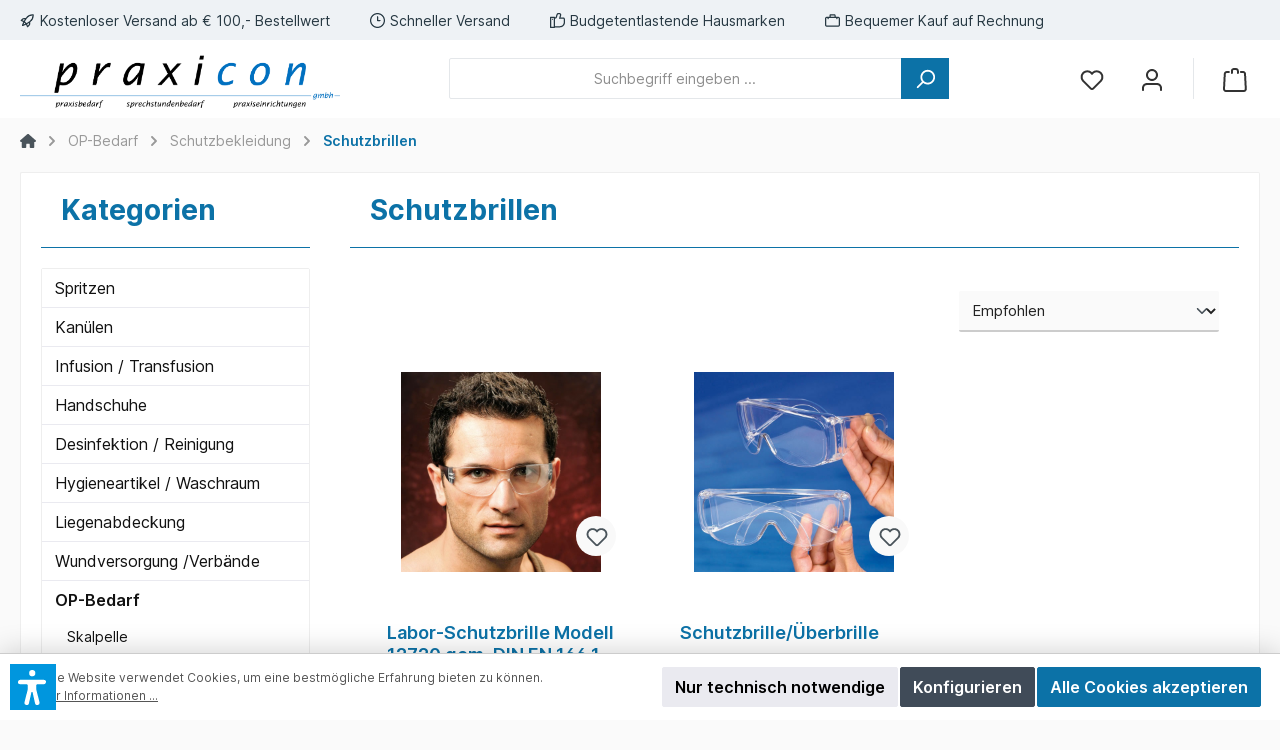

--- FILE ---
content_type: text/css
request_url: https://praxicon.de/theme/24b25b09d9b1bd89c606865e566db9e4/css/all.css?1757328475
body_size: 105761
content:
@charset "UTF-8";
/*!
   * Bootstrap  v5.3.2 (https://getbootstrap.com/)
   * Copyright 2011-2023 The Bootstrap Authors
   * Licensed under MIT (https://github.com/twbs/bootstrap/blob/main/LICENSE)
   */:root,[data-bs-theme="light"]{--bs-blue: #0d6efd;--bs-indigo: #6610f2;--bs-purple: #6f42c1;--bs-pink: #d63384;--bs-red: #dc3545;--bs-orange: #fd7e14;--bs-yellow: #ffc107;--bs-green: #198754;--bs-teal: #20c997;--bs-cyan: #0dcaf0;--bs-black: #000;--bs-white: #fff;--bs-gray: #798490;--bs-gray-dark: #4a545b;--bs-gray-100: #f9f9f9;--bs-gray-200: #eee;--bs-gray-300: #bcc1c7;--bs-gray-400: #ced4da;--bs-gray-500: #adb5bd;--bs-gray-600: #798490;--bs-gray-700: #495057;--bs-gray-800: #4a545b;--bs-gray-900: #212529;--bs-primary: #0C72A7;--bs-secondary: #404b58;--bs-success: #2ecc71;--bs-info: #4aa3df;--bs-warning: #f1c40f;--bs-danger: #e74c3c;--bs-light: #f9f9f9;--bs-dark: #4a545b;--bs-primary-rgb: 12, 114, 167;--bs-secondary-rgb: 64, 75, 88;--bs-success-rgb: 46, 204, 113;--bs-info-rgb: 74, 163, 223;--bs-warning-rgb: 241, 196, 15;--bs-danger-rgb: 231, 76, 60;--bs-light-rgb: 249, 249, 249;--bs-dark-rgb: 74, 84, 91;--bs-primary-text-emphasis: #052e43;--bs-secondary-text-emphasis: #1a1e23;--bs-success-text-emphasis: #12522d;--bs-info-text-emphasis: #1e4159;--bs-warning-text-emphasis: #604e06;--bs-danger-text-emphasis: #5c1e18;--bs-light-text-emphasis: #495057;--bs-dark-text-emphasis: #495057;--bs-primary-bg-subtle: #cee3ed;--bs-secondary-bg-subtle: #d9dbde;--bs-success-bg-subtle: #d5f5e3;--bs-info-bg-subtle: #dbedf9;--bs-warning-bg-subtle: #fcf3cf;--bs-danger-bg-subtle: #fadbd8;--bs-light-bg-subtle: #fcfcfc;--bs-dark-bg-subtle: #ced4da;--bs-primary-border-subtle: #9ec7dc;--bs-secondary-border-subtle: #b3b7bc;--bs-success-border-subtle: #abebc6;--bs-info-border-subtle: #b7daf2;--bs-warning-border-subtle: #f9e79f;--bs-danger-border-subtle: #f5b7b1;--bs-light-border-subtle: #eee;--bs-dark-border-subtle: #adb5bd;--bs-white-rgb: 255, 255, 255;--bs-black-rgb: 0, 0, 0;--bs-font-sans-serif: system-ui, -apple-system, "Segoe UI", Roboto, "Helvetica Neue", "Noto Sans", "Liberation Sans", Arial, sans-serif, "Apple Color Emoji", "Segoe UI Emoji", "Segoe UI Symbol", "Noto Color Emoji";--bs-font-monospace: SFMono-Regular, Menlo, Monaco, Consolas, "Liberation Mono", "Courier New", monospace;--bs-gradient: linear-gradient(180deg, rgba(255, 255, 255, 0.15), rgba(255, 255, 255, 0));--bs-body-font-family: "Inter", sans-serif;--bs-body-font-size:1rem;--bs-body-font-weight: 400;--bs-body-line-height: 1.5;--bs-body-color: #111111;--bs-body-color-rgb: 17, 17, 17;--bs-body-bg: #fafafa;--bs-body-bg-rgb: 250, 250, 250;--bs-emphasis-color: #000;--bs-emphasis-color-rgb: 0, 0, 0;--bs-secondary-color: #111111;--bs-secondary-color-rgb: 17, 17, 17;--bs-secondary-bg: #eee;--bs-secondary-bg-rgb: 238, 238, 238;--bs-tertiary-color: rgba(17, 17, 17, 0.5);--bs-tertiary-color-rgb: 17, 17, 17;--bs-tertiary-bg: #f9f9f9;--bs-tertiary-bg-rgb: 249, 249, 249;--bs-heading-color: #0C72A7;--bs-link-color: #0C72A7;--bs-link-color-rgb: 12, 114, 167;--bs-link-decoration: none;--bs-link-hover-color: #0a5b86;--bs-link-hover-color-rgb: 10, 91, 134;--bs-link-hover-decoration: underline;--bs-code-color: #d63384;--bs-highlight-color: #111111;--bs-highlight-bg: #fff3cd;--bs-border-width: 1px;--bs-border-style: solid;--bs-border-color: #eaeaf0;--bs-border-color-translucent: rgba(0, 0, 0, 0.175);--bs-border-radius: 2px;--bs-border-radius-sm: 2px;--bs-border-radius-lg: 2px;--bs-border-radius-xl: 1rem;--bs-border-radius-xxl: 2rem;--bs-border-radius-2xl: var(--bs-border-radius-xxl);--bs-border-radius-pill: 50rem;--bs-box-shadow: 0 0.5rem 1rem rgba(0, 0, 0, 0.15);--bs-box-shadow-sm: 0 0.125rem 0.25rem rgba(0, 0, 0, 0.075);--bs-box-shadow-lg: 0 1rem 3rem rgba(0, 0, 0, 0.175);--bs-box-shadow-inset: inset 0 1px 2px rgba(0, 0, 0, 0.075);--bs-focus-ring-width: 0.25rem;--bs-focus-ring-opacity: 0.25;--bs-focus-ring-color: rgba(12, 114, 167, 0.25);--bs-form-valid-color: #2ecc71;--bs-form-valid-border-color: #2ecc71;--bs-form-invalid-color: #e74c3c;--bs-form-invalid-border-color: #e74c3c}[data-bs-theme="dark"]{color-scheme:dark;--bs-body-color: #bcc1c7;--bs-body-color-rgb: 188, 193, 199;--bs-body-bg: #212529;--bs-body-bg-rgb: 33, 37, 41;--bs-emphasis-color: #fff;--bs-emphasis-color-rgb: 255, 255, 255;--bs-secondary-color: rgba(188, 193, 199, 0.75);--bs-secondary-color-rgb: 188, 193, 199;--bs-secondary-bg: #4a545b;--bs-secondary-bg-rgb: 74, 84, 91;--bs-tertiary-color: rgba(188, 193, 199, 0.5);--bs-tertiary-color-rgb: 188, 193, 199;--bs-tertiary-bg: #363d42;--bs-tertiary-bg-rgb: 54, 61, 66;--bs-primary-text-emphasis: #6daaca;--bs-secondary-text-emphasis: #8c939b;--bs-success-text-emphasis: #82e0aa;--bs-info-text-emphasis: #92c8ec;--bs-warning-text-emphasis: #f7dc6f;--bs-danger-text-emphasis: #f1948a;--bs-light-text-emphasis: #f9f9f9;--bs-dark-text-emphasis: #bcc1c7;--bs-primary-bg-subtle: #021721;--bs-secondary-bg-subtle: #0d0f12;--bs-success-bg-subtle: #092917;--bs-info-bg-subtle: #0f212d;--bs-warning-bg-subtle: #302703;--bs-danger-bg-subtle: #2e0f0c;--bs-light-bg-subtle: #4a545b;--bs-dark-bg-subtle: #252a2e;--bs-primary-border-subtle: #074464;--bs-secondary-border-subtle: #262d35;--bs-success-border-subtle: #1c7a44;--bs-info-border-subtle: #2c6286;--bs-warning-border-subtle: #917609;--bs-danger-border-subtle: #8b2e24;--bs-light-border-subtle: #495057;--bs-dark-border-subtle: #4a545b;--bs-heading-color: inherit;--bs-link-color: #6daaca;--bs-link-hover-color: #8abbd5;--bs-link-color-rgb: 109, 170, 202;--bs-link-hover-color-rgb: 138, 187, 213;--bs-code-color: #e685b5;--bs-highlight-color: #bcc1c7;--bs-highlight-bg: #664d03;--bs-border-color: #495057;--bs-border-color-translucent: rgba(255, 255, 255, 0.15);--bs-form-valid-color: #75b798;--bs-form-valid-border-color: #75b798;--bs-form-invalid-color: #ea868f;--bs-form-invalid-border-color: #ea868f}*,*::before,*::after{box-sizing:border-box}@media (prefers-reduced-motion:no-preference){:root{scroll-behavior:smooth}}body{margin:0;font-family:var(--bs-body-font-family);font-size:var(--bs-body-font-size);font-weight:var(--bs-body-font-weight);line-height:var(--bs-body-line-height);color:var(--bs-body-color);text-align:var(--bs-body-text-align);background-color:var(--bs-body-bg);-webkit-text-size-adjust:100%;-webkit-tap-highlight-color:rgba(0, 0, 0, 0)}hr{margin:1rem 0;color:inherit;border:0;border-top:var(--bs-border-width) solid;opacity:0.25}h1,.h1,h2,.h2,h3,.h3,h4,.h4,h5,.h5,h6,.h6{margin-top:0;margin-bottom:0.5rem;font-family:"Inter", sans-serif;font-weight:700;line-height:1.2;color:var(--bs-heading-color)}h1,.h1{font-size:calc(1.35rem + 1.2vw)}@media (min-width:1200px){h1,.h1{font-size:2.25rem}}h2,.h2{font-size:calc(1.3rem + 0.6vw)}@media (min-width:1200px){h2,.h2{font-size:1.75rem}}h3,.h3{font-size:calc(1.275rem + 0.3vw)}@media (min-width:1200px){h3,.h3{font-size:1.5rem}}h4,.h4{font-size:1.25rem}h5,.h5{font-size:1rem}h6,.h6{font-size:0.875rem}p{margin-top:0;margin-bottom:1rem}abbr[title]{text-decoration:underline dotted;cursor:help;text-decoration-skip-ink:none}address{margin-bottom:1rem;font-style:normal;line-height:inherit}ol,ul{padding-left:2rem}ol,ul,dl{margin-top:0;margin-bottom:1rem}ol ol,ul ul,ol ul,ul ol{margin-bottom:0}dt{font-weight:600}dd{margin-bottom:0.5rem;margin-left:0}blockquote{margin:0 0 1rem}b,strong{font-weight:bolder}small,.small{font-size:0.875em}mark,.mark{padding:0.1875em;color:var(--bs-highlight-color);background-color:var(--bs-highlight-bg)}sub,sup{position:relative;font-size:0.75em;line-height:0;vertical-align:baseline}sub{bottom:-0.25em}sup{top:-0.5em}a{color:rgba(var(--bs-link-color-rgb), var(--bs-link-opacity, 1));text-decoration:none}a:hover{--bs-link-color-rgb: var(--bs-link-hover-color-rgb);text-decoration:underline}a:not([href]):not([class]),a:not([href]):not([class]):hover{color:inherit;text-decoration:none}pre,code,kbd,samp{font-family:var(--bs-font-monospace);font-size:1em}pre{display:block;margin-top:0;margin-bottom:1rem;overflow:auto;font-size:0.875em}pre code{font-size:inherit;color:inherit;word-break:normal}code{font-size:0.875em;color:var(--bs-code-color);word-wrap:break-word}a>code{color:inherit}kbd{padding:0.1875rem 0.375rem;font-size:0.875em;color:var(--bs-body-bg);background-color:var(--bs-body-color);border-radius:2px}kbd kbd{padding:0;font-size:1em}figure{margin:0 0 1rem}img,svg{vertical-align:middle}table{caption-side:bottom;border-collapse:collapse}caption{padding-top:0.5rem;padding-bottom:0.5rem;color:var(--bs-secondary-color);text-align:left}th{text-align:inherit;text-align:-webkit-match-parent}thead,tbody,tfoot,tr,td,th{border-color:inherit;border-style:solid;border-width:0}label{display:inline-block}button{border-radius:0}button:focus:not(:focus-visible){outline:0}input,button,select,optgroup,textarea{margin:0;font-family:inherit;font-size:inherit;line-height:inherit}button,select{text-transform:none}[role="button"]{cursor:pointer}select{word-wrap:normal}select:disabled{opacity:1}[list]:not([type="date"]):not([type="datetime-local"]):not([type="month"]):not([type="week"]):not([type="time"])::-webkit-calendar-picker-indicator{display:none !important}button,[type="button"],[type="reset"],[type="submit"]{-webkit-appearance:button}button:not(:disabled),[type="button"]:not(:disabled),[type="reset"]:not(:disabled),[type="submit"]:not(:disabled){cursor:pointer}::-moz-focus-inner{padding:0;border-style:none}textarea{resize:vertical}fieldset{min-width:0;padding:0;margin:0;border:0}legend{float:left;width:100%;padding:0;margin-bottom:0.5rem;font-size:calc(1.275rem + 0.3vw);line-height:inherit}@media (min-width:1200px){legend{font-size:1.5rem}}legend+*{clear:left}::-webkit-datetime-edit-fields-wrapper,::-webkit-datetime-edit-text,::-webkit-datetime-edit-minute,::-webkit-datetime-edit-hour-field,::-webkit-datetime-edit-day-field,::-webkit-datetime-edit-month-field,::-webkit-datetime-edit-year-field{padding:0}::-webkit-inner-spin-button{height:auto}[type="search"]{-webkit-appearance:textfield;outline-offset:-2px}::-webkit-search-decoration{-webkit-appearance:none}::-webkit-color-swatch-wrapper{padding:0}::file-selector-button{font:inherit;-webkit-appearance:button}output{display:inline-block}iframe{border:0}summary{display:list-item;cursor:pointer}progress{vertical-align:baseline}[hidden]{display:none !important}.lead{font-size:1.25rem;font-weight:300}.display-1{font-size:calc(1.625rem + 4.5vw);font-weight:300;line-height:1.2}@media (min-width:1200px){.display-1{font-size:5rem}}.display-2{font-size:calc(1.575rem + 3.9vw);font-weight:300;line-height:1.2}@media (min-width:1200px){.display-2{font-size:4.5rem}}.display-3{font-size:calc(1.525rem + 3.3vw);font-weight:300;line-height:1.2}@media (min-width:1200px){.display-3{font-size:4rem}}.display-4{font-size:calc(1.475rem + 2.7vw);font-weight:300;line-height:1.2}@media (min-width:1200px){.display-4{font-size:3.5rem}}.display-5{font-size:calc(1.425rem + 2.1vw);font-weight:300;line-height:1.2}@media (min-width:1200px){.display-5{font-size:3rem}}.display-6{font-size:calc(1.375rem + 1.5vw);font-weight:300;line-height:1.2}@media (min-width:1200px){.display-6{font-size:2.5rem}}.list-unstyled{padding-left:0;list-style:none}.list-inline{padding-left:0;list-style:none}.list-inline-item{display:inline-block}.list-inline-item:not(:last-child){margin-right:0.5rem}.initialism{font-size:0.875em;text-transform:uppercase}.blockquote{margin-bottom:1rem;font-size:1.25rem}.blockquote>:last-child{margin-bottom:0}.blockquote-footer{margin-top:-1rem;margin-bottom:1rem;font-size:0.875em;color:#798490}.blockquote-footer::before{content:"— "}.img-fluid{max-width:100%;height:auto}.img-thumbnail{padding:0.25rem;background-color:var(--bs-body-bg);border:var(--bs-border-width) solid var(--bs-border-color);border-radius:var(--bs-border-radius);max-width:100%;height:auto}.figure{display:inline-block}.figure-img{margin-bottom:0.5rem;line-height:1}.figure-caption{font-size:0.875em;color:var(--bs-secondary-color)}.container,.cms-section .boxed,.container-fluid,.container-xs{--bs-gutter-x: 40px;--bs-gutter-y: 0;width:100%;padding-right:calc(var(--bs-gutter-x) * .5);padding-left:calc(var(--bs-gutter-x) * .5);margin-right:auto;margin-left:auto}.container,.cms-section .boxed{max-width:1400px}:root{--bs-breakpoint-xs: 0;--bs-breakpoint-sm: 576px;--bs-breakpoint-md: 768px;--bs-breakpoint-lg: 992px;--bs-breakpoint-xl: 1200px;--bs-breakpoint-xxl: 1400px}.row,.is-act-cartpage .checkout .checkout-container,.is-act-checkoutregisterpage .checkout .checkout-container,.is-act-confirmpage .checkout .checkout-container,.is-ctl-accountorder .checkout .checkout-container,.is-act-finishpage .checkout .checkout-container,body.is-act-confirmpage .checkout .checkout-container{--bs-gutter-x: 40px;--bs-gutter-y: 0;display:flex;flex-wrap:wrap;margin-top:calc(-1 * var(--bs-gutter-y));margin-right:calc(-.5 * var(--bs-gutter-x));margin-left:calc(-.5 * var(--bs-gutter-x))}.row>*,.is-act-cartpage .checkout .checkout-container>*,.is-act-checkoutregisterpage .checkout .checkout-container>*,.is-act-confirmpage .checkout .checkout-container>*,.is-ctl-accountorder .checkout .checkout-container>*,.is-act-finishpage .checkout .checkout-container>*,body.is-act-confirmpage .checkout .checkout-container>*{flex-shrink:0;width:100%;max-width:100%;padding-right:calc(var(--bs-gutter-x) * .5);padding-left:calc(var(--bs-gutter-x) * .5);margin-top:var(--bs-gutter-y)}.col,.is-act-confirmpage .checkout .checkout-aside,.is-ctl-accountorder .checkout .checkout-aside,.is-act-finishpage .checkout .checkout-aside{flex:1 0 0%}.row-cols-auto>*{flex:0 0 auto;width:auto}.row-cols-1>*{flex:0 0 auto;width:100%}.row-cols-2>*{flex:0 0 auto;width:50%}.row-cols-3>*{flex:0 0 auto;width:33.33333333%}.row-cols-4>*{flex:0 0 auto;width:25%}.row-cols-5>*{flex:0 0 auto;width:20%}.row-cols-6>*{flex:0 0 auto;width:16.66666667%}.col-auto{flex:0 0 auto;width:auto}.col-1{flex:0 0 auto;width:8.33333333%}.col-2{flex:0 0 auto;width:16.66666667%}.col-3{flex:0 0 auto;width:25%}.col-4{flex:0 0 auto;width:33.33333333%}.col-5{flex:0 0 auto;width:41.66666667%}.col-6{flex:0 0 auto;width:50%}.col-7{flex:0 0 auto;width:58.33333333%}.col-8{flex:0 0 auto;width:66.66666667%}.col-9{flex:0 0 auto;width:75%}.col-10{flex:0 0 auto;width:83.33333333%}.col-11{flex:0 0 auto;width:91.66666667%}.col-12{flex:0 0 auto;width:100%}.offset-1{margin-left:8.33333333%}.offset-2{margin-left:16.66666667%}.offset-3{margin-left:25%}.offset-4{margin-left:33.33333333%}.offset-5{margin-left:41.66666667%}.offset-6{margin-left:50%}.offset-7{margin-left:58.33333333%}.offset-8{margin-left:66.66666667%}.offset-9{margin-left:75%}.offset-10{margin-left:83.33333333%}.offset-11{margin-left:91.66666667%}.g-0,.gx-0{--bs-gutter-x: 0}.g-0,.gy-0{--bs-gutter-y: 0}.g-1,.gx-1{--bs-gutter-x: 0.25rem}.g-1,.gy-1{--bs-gutter-y: 0.25rem}.g-2,.gx-2{--bs-gutter-x: 0.5rem}.g-2,.gy-2{--bs-gutter-y: 0.5rem}.g-3,.gx-3{--bs-gutter-x: 1rem}.g-3,.gy-3{--bs-gutter-y: 1rem}.g-4,.gx-4{--bs-gutter-x: 1.5rem}.g-4,.gy-4{--bs-gutter-y: 1.5rem}.g-5,.gx-5{--bs-gutter-x: 3rem}.g-5,.gy-5{--bs-gutter-y: 3rem}@media (min-width:576px){.col-sm{flex:1 0 0%}.row-cols-sm-auto>*{flex:0 0 auto;width:auto}.row-cols-sm-1>*{flex:0 0 auto;width:100%}.row-cols-sm-2>*{flex:0 0 auto;width:50%}.row-cols-sm-3>*{flex:0 0 auto;width:33.33333333%}.row-cols-sm-4>*{flex:0 0 auto;width:25%}.row-cols-sm-5>*{flex:0 0 auto;width:20%}.row-cols-sm-6>*{flex:0 0 auto;width:16.66666667%}.col-sm-auto{flex:0 0 auto;width:auto}.col-sm-1{flex:0 0 auto;width:8.33333333%}.col-sm-2{flex:0 0 auto;width:16.66666667%}.col-sm-3{flex:0 0 auto;width:25%}.col-sm-4{flex:0 0 auto;width:33.33333333%}.col-sm-5{flex:0 0 auto;width:41.66666667%}.col-sm-6,.is-act-confirmpage .checkout .checkout-additional,.is-ctl-accountorder .checkout .checkout-additional{flex:0 0 auto;width:50%}.col-sm-7,.is-act-finishpage .checkout .checkout-additional,.is-act-finishpage .checkout .checkout-aside{flex:0 0 auto;width:58.33333333%}.col-sm-8{flex:0 0 auto;width:66.66666667%}.col-sm-9{flex:0 0 auto;width:75%}.col-sm-10{flex:0 0 auto;width:83.33333333%}.col-sm-11{flex:0 0 auto;width:91.66666667%}.col-sm-12{flex:0 0 auto;width:100%}.offset-sm-0{margin-left:0}.offset-sm-1{margin-left:8.33333333%}.offset-sm-2{margin-left:16.66666667%}.offset-sm-3{margin-left:25%}.offset-sm-4{margin-left:33.33333333%}.offset-sm-5,.is-act-finishpage .checkout .checkout-aside{margin-left:41.66666667%}.offset-sm-6{margin-left:50%}.offset-sm-7{margin-left:58.33333333%}.offset-sm-8{margin-left:66.66666667%}.offset-sm-9{margin-left:75%}.offset-sm-10{margin-left:83.33333333%}.offset-sm-11{margin-left:91.66666667%}.g-sm-0,.gx-sm-0{--bs-gutter-x: 0}.g-sm-0,.gy-sm-0{--bs-gutter-y: 0}.g-sm-1,.gx-sm-1{--bs-gutter-x: 0.25rem}.g-sm-1,.gy-sm-1{--bs-gutter-y: 0.25rem}.g-sm-2,.gx-sm-2{--bs-gutter-x: 0.5rem}.g-sm-2,.gy-sm-2{--bs-gutter-y: 0.5rem}.g-sm-3,.gx-sm-3{--bs-gutter-x: 1rem}.g-sm-3,.gy-sm-3{--bs-gutter-y: 1rem}.g-sm-4,.gx-sm-4{--bs-gutter-x: 1.5rem}.g-sm-4,.gy-sm-4{--bs-gutter-y: 1.5rem}.g-sm-5,.gx-sm-5{--bs-gutter-x: 3rem}.g-sm-5,.gy-sm-5{--bs-gutter-y: 3rem}}@media (min-width:768px){.col-md{flex:1 0 0%}.row-cols-md-auto>*{flex:0 0 auto;width:auto}.row-cols-md-1>*{flex:0 0 auto;width:100%}.row-cols-md-2>*{flex:0 0 auto;width:50%}.row-cols-md-3>*{flex:0 0 auto;width:33.33333333%}.row-cols-md-4>*{flex:0 0 auto;width:25%}.row-cols-md-5>*{flex:0 0 auto;width:20%}.row-cols-md-6>*{flex:0 0 auto;width:16.66666667%}.col-md-auto{flex:0 0 auto;width:auto}.col-md-1{flex:0 0 auto;width:8.33333333%}.col-md-2{flex:0 0 auto;width:16.66666667%}.col-md-3{flex:0 0 auto;width:25%}.col-md-4,.is-act-checkoutregisterpage .checkout .checkout-aside{flex:0 0 auto;width:33.33333333%}.col-md-5,.is-act-cartpage .checkout .checkout-aside,body.is-act-confirmpage .checkout .checkout-aside{flex:0 0 auto;width:41.66666667%}.col-md-6,.is-act-confirmpage .checkout .checkout-aside,.is-ctl-accountorder .checkout .checkout-aside,.is-act-finishpage .checkout .checkout-additional,.is-act-finishpage .checkout .checkout-aside{flex:0 0 auto;width:50%}.col-md-7{flex:0 0 auto;width:58.33333333%}.col-md-8{flex:0 0 auto;width:66.66666667%}.col-md-9{flex:0 0 auto;width:75%}.col-md-10{flex:0 0 auto;width:83.33333333%}.col-md-11{flex:0 0 auto;width:91.66666667%}.col-md-12{flex:0 0 auto;width:100%}.offset-md-0{margin-left:0}.offset-md-1{margin-left:8.33333333%}.offset-md-2{margin-left:16.66666667%}.offset-md-3{margin-left:25%}.offset-md-4{margin-left:33.33333333%}.offset-md-5{margin-left:41.66666667%}.offset-md-6,.is-act-confirmpage .checkout .checkout-aside,.is-ctl-accountorder .checkout .checkout-aside,.is-act-finishpage .checkout .checkout-aside{margin-left:50%}.offset-md-7,.is-act-cartpage .checkout .checkout-aside,body.is-act-confirmpage .checkout .checkout-aside{margin-left:58.33333333%}.offset-md-8{margin-left:66.66666667%}.offset-md-9{margin-left:75%}.offset-md-10{margin-left:83.33333333%}.offset-md-11{margin-left:91.66666667%}.g-md-0,.gx-md-0{--bs-gutter-x: 0}.g-md-0,.gy-md-0{--bs-gutter-y: 0}.g-md-1,.gx-md-1{--bs-gutter-x: 0.25rem}.g-md-1,.gy-md-1{--bs-gutter-y: 0.25rem}.g-md-2,.gx-md-2{--bs-gutter-x: 0.5rem}.g-md-2,.gy-md-2{--bs-gutter-y: 0.5rem}.g-md-3,.gx-md-3{--bs-gutter-x: 1rem}.g-md-3,.gy-md-3{--bs-gutter-y: 1rem}.g-md-4,.gx-md-4{--bs-gutter-x: 1.5rem}.g-md-4,.gy-md-4{--bs-gutter-y: 1.5rem}.g-md-5,.gx-md-5{--bs-gutter-x: 3rem}.g-md-5,.gy-md-5{--bs-gutter-y: 3rem}}@media (min-width:992px){.col-lg{flex:1 0 0%}.row-cols-lg-auto>*{flex:0 0 auto;width:auto}.row-cols-lg-1>*{flex:0 0 auto;width:100%}.row-cols-lg-2>*{flex:0 0 auto;width:50%}.row-cols-lg-3>*{flex:0 0 auto;width:33.33333333%}.row-cols-lg-4>*{flex:0 0 auto;width:25%}.row-cols-lg-5>*{flex:0 0 auto;width:20%}.row-cols-lg-6>*{flex:0 0 auto;width:16.66666667%}.col-lg-auto{flex:0 0 auto;width:auto}.col-lg-1{flex:0 0 auto;width:8.33333333%}.col-lg-2{flex:0 0 auto;width:16.66666667%}.col-lg-3{flex:0 0 auto;width:25%}.col-lg-4,.is-act-cartpage .checkout .checkout-aside,.is-act-confirmpage .checkout .checkout-additional,.is-ctl-accountorder .checkout .checkout-additional,.is-act-confirmpage .checkout .checkout-aside,.is-ctl-accountorder .checkout .checkout-aside,.is-act-finishpage .checkout .checkout-additional,.is-act-finishpage .checkout .checkout-aside,body.is-act-confirmpage .checkout .checkout-aside{flex:0 0 auto;width:33.33333333%}.col-lg-5{flex:0 0 auto;width:41.66666667%}.col-lg-6{flex:0 0 auto;width:50%}.col-lg-7{flex:0 0 auto;width:58.33333333%}.col-lg-8,.is-act-cartpage .checkout .checkout-main,.is-act-checkoutregisterpage .checkout .checkout-main,.is-act-confirmpage .checkout .checkout-main,.is-ctl-accountorder .checkout .checkout-main,.is-act-finishpage .checkout .checkout-main,body.is-act-confirmpage .checkout .checkout-main,body.is-act-confirmpage .checkout .checkout-additional{flex:0 0 auto;width:66.66666667%}.col-lg-9{flex:0 0 auto;width:75%}.col-lg-10{flex:0 0 auto;width:83.33333333%}.col-lg-11{flex:0 0 auto;width:91.66666667%}.col-lg-12{flex:0 0 auto;width:100%}.offset-lg-0,.is-act-cartpage .checkout .checkout-aside,body.is-act-confirmpage .checkout .checkout-main,body.is-act-confirmpage .checkout .checkout-additional,body.is-act-confirmpage .checkout .checkout-aside{margin-left:0}.offset-lg-1{margin-left:8.33333333%}.offset-lg-2,.is-act-confirmpage .checkout .checkout-main,.is-ctl-accountorder .checkout .checkout-main,.is-act-confirmpage .checkout .checkout-additional,.is-ctl-accountorder .checkout .checkout-additional,.is-act-finishpage .checkout .checkout-main,.is-act-finishpage .checkout .checkout-additional{margin-left:16.66666667%}.offset-lg-3{margin-left:25%}.offset-lg-4{margin-left:33.33333333%}.offset-lg-5{margin-left:41.66666667%}.offset-lg-6{margin-left:50%}.offset-lg-7{margin-left:58.33333333%}.offset-lg-8{margin-left:66.66666667%}.offset-lg-9{margin-left:75%}.offset-lg-10{margin-left:83.33333333%}.offset-lg-11{margin-left:91.66666667%}.g-lg-0,.gx-lg-0{--bs-gutter-x: 0}.g-lg-0,.gy-lg-0{--bs-gutter-y: 0}.g-lg-1,.gx-lg-1{--bs-gutter-x: 0.25rem}.g-lg-1,.gy-lg-1{--bs-gutter-y: 0.25rem}.g-lg-2,.gx-lg-2{--bs-gutter-x: 0.5rem}.g-lg-2,.gy-lg-2{--bs-gutter-y: 0.5rem}.g-lg-3,.gx-lg-3{--bs-gutter-x: 1rem}.g-lg-3,.gy-lg-3{--bs-gutter-y: 1rem}.g-lg-4,.gx-lg-4{--bs-gutter-x: 1.5rem}.g-lg-4,.gy-lg-4{--bs-gutter-y: 1.5rem}.g-lg-5,.gx-lg-5{--bs-gutter-x: 3rem}.g-lg-5,.gy-lg-5{--bs-gutter-y: 3rem}}@media (min-width:1200px){.col-xl{flex:1 0 0%}.row-cols-xl-auto>*{flex:0 0 auto;width:auto}.row-cols-xl-1>*{flex:0 0 auto;width:100%}.row-cols-xl-2>*{flex:0 0 auto;width:50%}.row-cols-xl-3>*{flex:0 0 auto;width:33.33333333%}.row-cols-xl-4>*{flex:0 0 auto;width:25%}.row-cols-xl-5>*{flex:0 0 auto;width:20%}.row-cols-xl-6>*{flex:0 0 auto;width:16.66666667%}.col-xl-auto{flex:0 0 auto;width:auto}.col-xl-1{flex:0 0 auto;width:8.33333333%}.col-xl-2{flex:0 0 auto;width:16.66666667%}.col-xl-3{flex:0 0 auto;width:25%}.col-xl-4,.is-act-cartpage .checkout .checkout-aside,body.is-act-confirmpage .checkout .checkout-aside{flex:0 0 auto;width:33.33333333%}.col-xl-5{flex:0 0 auto;width:41.66666667%}.col-xl-6{flex:0 0 auto;width:50%}.col-xl-7{flex:0 0 auto;width:58.33333333%}.col-xl-8{flex:0 0 auto;width:66.66666667%}.col-xl-9{flex:0 0 auto;width:75%}.col-xl-10{flex:0 0 auto;width:83.33333333%}.col-xl-11{flex:0 0 auto;width:91.66666667%}.col-xl-12{flex:0 0 auto;width:100%}.offset-xl-0{margin-left:0}.offset-xl-1{margin-left:8.33333333%}.offset-xl-2{margin-left:16.66666667%}.offset-xl-3{margin-left:25%}.offset-xl-4{margin-left:33.33333333%}.offset-xl-5{margin-left:41.66666667%}.offset-xl-6{margin-left:50%}.offset-xl-7{margin-left:58.33333333%}.offset-xl-8{margin-left:66.66666667%}.offset-xl-9{margin-left:75%}.offset-xl-10{margin-left:83.33333333%}.offset-xl-11{margin-left:91.66666667%}.g-xl-0,.gx-xl-0{--bs-gutter-x: 0}.g-xl-0,.gy-xl-0{--bs-gutter-y: 0}.g-xl-1,.gx-xl-1{--bs-gutter-x: 0.25rem}.g-xl-1,.gy-xl-1{--bs-gutter-y: 0.25rem}.g-xl-2,.gx-xl-2{--bs-gutter-x: 0.5rem}.g-xl-2,.gy-xl-2{--bs-gutter-y: 0.5rem}.g-xl-3,.gx-xl-3{--bs-gutter-x: 1rem}.g-xl-3,.gy-xl-3{--bs-gutter-y: 1rem}.g-xl-4,.gx-xl-4{--bs-gutter-x: 1.5rem}.g-xl-4,.gy-xl-4{--bs-gutter-y: 1.5rem}.g-xl-5,.gx-xl-5{--bs-gutter-x: 3rem}.g-xl-5,.gy-xl-5{--bs-gutter-y: 3rem}}@media (min-width:1400px){.col-xxl{flex:1 0 0%}.row-cols-xxl-auto>*{flex:0 0 auto;width:auto}.row-cols-xxl-1>*{flex:0 0 auto;width:100%}.row-cols-xxl-2>*{flex:0 0 auto;width:50%}.row-cols-xxl-3>*{flex:0 0 auto;width:33.33333333%}.row-cols-xxl-4>*{flex:0 0 auto;width:25%}.row-cols-xxl-5>*{flex:0 0 auto;width:20%}.row-cols-xxl-6>*{flex:0 0 auto;width:16.66666667%}.col-xxl-auto{flex:0 0 auto;width:auto}.col-xxl-1{flex:0 0 auto;width:8.33333333%}.col-xxl-2{flex:0 0 auto;width:16.66666667%}.col-xxl-3{flex:0 0 auto;width:25%}.col-xxl-4{flex:0 0 auto;width:33.33333333%}.col-xxl-5{flex:0 0 auto;width:41.66666667%}.col-xxl-6{flex:0 0 auto;width:50%}.col-xxl-7{flex:0 0 auto;width:58.33333333%}.col-xxl-8{flex:0 0 auto;width:66.66666667%}.col-xxl-9{flex:0 0 auto;width:75%}.col-xxl-10{flex:0 0 auto;width:83.33333333%}.col-xxl-11{flex:0 0 auto;width:91.66666667%}.col-xxl-12{flex:0 0 auto;width:100%}.offset-xxl-0{margin-left:0}.offset-xxl-1{margin-left:8.33333333%}.offset-xxl-2{margin-left:16.66666667%}.offset-xxl-3{margin-left:25%}.offset-xxl-4{margin-left:33.33333333%}.offset-xxl-5{margin-left:41.66666667%}.offset-xxl-6{margin-left:50%}.offset-xxl-7{margin-left:58.33333333%}.offset-xxl-8{margin-left:66.66666667%}.offset-xxl-9{margin-left:75%}.offset-xxl-10{margin-left:83.33333333%}.offset-xxl-11{margin-left:91.66666667%}.g-xxl-0,.gx-xxl-0{--bs-gutter-x: 0}.g-xxl-0,.gy-xxl-0{--bs-gutter-y: 0}.g-xxl-1,.gx-xxl-1{--bs-gutter-x: 0.25rem}.g-xxl-1,.gy-xxl-1{--bs-gutter-y: 0.25rem}.g-xxl-2,.gx-xxl-2{--bs-gutter-x: 0.5rem}.g-xxl-2,.gy-xxl-2{--bs-gutter-y: 0.5rem}.g-xxl-3,.gx-xxl-3{--bs-gutter-x: 1rem}.g-xxl-3,.gy-xxl-3{--bs-gutter-y: 1rem}.g-xxl-4,.gx-xxl-4{--bs-gutter-x: 1.5rem}.g-xxl-4,.gy-xxl-4{--bs-gutter-y: 1.5rem}.g-xxl-5,.gx-xxl-5{--bs-gutter-x: 3rem}.g-xxl-5,.gy-xxl-5{--bs-gutter-y: 3rem}}.table{--bs-table-color-type: initial;--bs-table-bg-type: initial;--bs-table-color-state: initial;--bs-table-bg-state: initial;--bs-table-color: #333333;--bs-table-bg: transparent;--bs-table-border-color: #eeeeee;--bs-table-accent-bg: transparent;--bs-table-striped-color: #333333;--bs-table-striped-bg: #f9f9f9;--bs-table-active-color: #333333;--bs-table-active-bg: rgba(0, 0, 0, 0.075);--bs-table-hover-color: #333333;--bs-table-hover-bg: rgba(0, 0, 0, 0.075);width:100%;margin-bottom:1rem;vertical-align:top;border-color:var(--bs-table-border-color)}.table>:not(caption)>*>*{padding:0.5rem 0.5rem;color:var(--bs-table-color-state, var(--bs-table-color-type, var(--bs-table-color)));background-color:var(--bs-table-bg);border-bottom-width:var(--bs-border-width);box-shadow:inset 0 0 0 9999px var(--bs-table-bg-state, var(--bs-table-bg-type, var(--bs-table-accent-bg)))}.table>tbody{vertical-align:inherit}.table>thead{vertical-align:bottom}.table-group-divider{border-top:calc(var(--bs-border-width) * 2) solid currentcolor}.caption-top{caption-side:top}.table-sm>:not(caption)>*>*{padding:0.25rem 0.25rem}.table-bordered>:not(caption)>*{border-width:var(--bs-border-width) 0}.table-bordered>:not(caption)>*>*{border-width:0 var(--bs-border-width)}.table-borderless>:not(caption)>*>*{border-bottom-width:0}.table-borderless>:not(:first-child){border-top-width:0}.table-striped>tbody>tr:nth-of-type(odd)>*{--bs-table-color-type: var(--bs-table-striped-color);--bs-table-bg-type: var(--bs-table-striped-bg)}.table-striped-columns>:not(caption)>tr>:nth-child(even){--bs-table-color-type: var(--bs-table-striped-color);--bs-table-bg-type: var(--bs-table-striped-bg)}.table-active{--bs-table-color-state: var(--bs-table-active-color);--bs-table-bg-state: var(--bs-table-active-bg)}.table-hover>tbody>tr:hover>*{--bs-table-color-state: var(--bs-table-hover-color);--bs-table-bg-state: var(--bs-table-hover-bg)}.table-primary{--bs-table-color: #000;--bs-table-bg: #cee3ed;--bs-table-border-color: #a5b6be;--bs-table-striped-bg: #c4d8e1;--bs-table-striped-color: #000;--bs-table-active-bg: #b9ccd5;--bs-table-active-color: #000;--bs-table-hover-bg: #bfd2db;--bs-table-hover-color: #000;color:var(--bs-table-color);border-color:var(--bs-table-border-color)}.table-secondary{--bs-table-color: #000;--bs-table-bg: #d9dbde;--bs-table-border-color: #aeafb2;--bs-table-striped-bg: #ced0d3;--bs-table-striped-color: #000;--bs-table-active-bg: #c3c5c8;--bs-table-active-color: #000;--bs-table-hover-bg: #c9cbcd;--bs-table-hover-color: #000;color:var(--bs-table-color);border-color:var(--bs-table-border-color)}.table-success{--bs-table-color: #000;--bs-table-bg: #d5f5e3;--bs-table-border-color: #aac4b6;--bs-table-striped-bg: #cae9d8;--bs-table-striped-color: #000;--bs-table-active-bg: #c0ddcc;--bs-table-active-color: #000;--bs-table-hover-bg: #c5e3d2;--bs-table-hover-color: #000;color:var(--bs-table-color);border-color:var(--bs-table-border-color)}.table-info{--bs-table-color: #000;--bs-table-bg: #dbedf9;--bs-table-border-color: #afbec7;--bs-table-striped-bg: #d0e1ed;--bs-table-striped-color: #000;--bs-table-active-bg: #c5d5e0;--bs-table-active-color: #000;--bs-table-hover-bg: #cbdbe6;--bs-table-hover-color: #000;color:var(--bs-table-color);border-color:var(--bs-table-border-color)}.table-warning{--bs-table-color: #000;--bs-table-bg: #fcf3cf;--bs-table-border-color: #cac2a6;--bs-table-striped-bg: #efe7c5;--bs-table-striped-color: #000;--bs-table-active-bg: #e3dbba;--bs-table-active-color: #000;--bs-table-hover-bg: #e9e1bf;--bs-table-hover-color: #000;color:var(--bs-table-color);border-color:var(--bs-table-border-color)}.table-danger{--bs-table-color: #000;--bs-table-bg: #fadbd8;--bs-table-border-color: #c8afad;--bs-table-striped-bg: #eed0cd;--bs-table-striped-color: #000;--bs-table-active-bg: #e1c5c2;--bs-table-active-color: #000;--bs-table-hover-bg: #e7cbc8;--bs-table-hover-color: #000;color:var(--bs-table-color);border-color:var(--bs-table-border-color)}.table-light{--bs-table-color: #000;--bs-table-bg: #f9f9f9;--bs-table-border-color: #c7c7c7;--bs-table-striped-bg: #ededed;--bs-table-striped-color: #000;--bs-table-active-bg: #e0e0e0;--bs-table-active-color: #000;--bs-table-hover-bg: #e6e6e6;--bs-table-hover-color: #000;color:var(--bs-table-color);border-color:var(--bs-table-border-color)}.table-dark{--bs-table-color: #fff;--bs-table-bg: #4a545b;--bs-table-border-color: #6e767c;--bs-table-striped-bg: #535d63;--bs-table-striped-color: #fff;--bs-table-active-bg: #5c656b;--bs-table-active-color: #fff;--bs-table-hover-bg: #586167;--bs-table-hover-color: #fff;color:var(--bs-table-color);border-color:var(--bs-table-border-color)}.table-responsive{overflow-x:auto;-webkit-overflow-scrolling:touch}@media (max-width:575.98px){.table-responsive-sm{overflow-x:auto;-webkit-overflow-scrolling:touch}}@media (max-width:767.98px){.table-responsive-md{overflow-x:auto;-webkit-overflow-scrolling:touch}}@media (max-width:991.98px){.table-responsive-lg{overflow-x:auto;-webkit-overflow-scrolling:touch}}@media (max-width:1199.98px){.table-responsive-xl{overflow-x:auto;-webkit-overflow-scrolling:touch}}@media (max-width:1399.98px){.table-responsive-xxl{overflow-x:auto;-webkit-overflow-scrolling:touch}}.form-label{margin-bottom:3px}.col-form-label{padding-top:calc(0.5625rem + var(--bs-border-width));padding-bottom:calc(0.5625rem + var(--bs-border-width));margin-bottom:0;font-size:inherit;line-height:1.5}.col-form-label-lg{padding-top:calc(0.5rem + var(--bs-border-width));padding-bottom:calc(0.5rem + var(--bs-border-width));font-size:1rem}.col-form-label-sm{padding-top:calc(0.25rem + var(--bs-border-width));padding-bottom:calc(0.25rem + var(--bs-border-width));font-size:0.75rem}.form-text{margin-top:0.25rem;font-size:0.875em;color:var(--bs-secondary-color)}.form-control{display:block;width:100%;padding:0.5625rem 0.5625rem;font-size:0.9375rem;font-weight:400;line-height:1.5;color:#222222;appearance:none;background-color:#fafafa;background-clip:padding-box;border:var(--bs-border-width) solid #cccccc;border-radius:var(--bs-border-radius);transition:border-color 0.15s ease-in-out, box-shadow 0.15s ease-in-out}@media (prefers-reduced-motion:reduce){.form-control{transition:none}}.form-control[type="file"]{overflow:hidden}.form-control[type="file"]:not(:disabled):not([readonly]){cursor:pointer}.form-control:focus{color:#0C72A7;background-color:#e7e7e7;border-color:#0C72A7;outline:0;box-shadow:0 0 0 0.25rem rgba(12, 114, 167, 0.25)}.form-control::-webkit-date-and-time-value{min-width:85px;height:1.5em;margin:0}.form-control::-webkit-datetime-edit{display:block;padding:0}.form-control::placeholder{color:#8e8e8e;opacity:1}.form-control:disabled{background-color:var(--bs-secondary-bg);opacity:1}.form-control::file-selector-button{padding:0.5625rem 0.5625rem;margin:-0.5625rem -0.5625rem;margin-inline-end:0.5625rem;color:#222222;background-color:var(--bs-tertiary-bg);pointer-events:none;border-color:inherit;border-style:solid;border-width:0;border-inline-end-width:var(--bs-border-width);border-radius:0;transition:color 0.15s ease-in-out, background-color 0.15s ease-in-out, border-color 0.15s ease-in-out, box-shadow 0.15s ease-in-out}@media (prefers-reduced-motion:reduce){.form-control::file-selector-button{transition:none}}.form-control:hover:not(:disabled):not([readonly])::file-selector-button{background-color:var(--bs-secondary-bg)}.form-control-plaintext{display:block;width:100%;padding:0.5625rem 0;margin-bottom:0;line-height:1.5;color:var(--bs-body-color);background-color:transparent;border:solid transparent;border-width:var(--bs-border-width) 0}.form-control-plaintext:focus{outline:0}.form-control-plaintext.form-control-sm,.form-control-plaintext.form-control-lg{padding-right:0;padding-left:0}.form-control-sm{min-height:calc(1.5em + 0.5rem + calc(var(--bs-border-width) * 2));padding:0.25rem 0.5rem;font-size:0.75rem;border-radius:var(--bs-border-radius-sm)}.form-control-sm::file-selector-button{padding:0.25rem 0.5rem;margin:-0.25rem -0.5rem;margin-inline-end:0.5rem}.form-control-lg{min-height:calc(1.5em + 1rem + calc(var(--bs-border-width) * 2));padding:0.5rem 1rem;font-size:1rem;border-radius:var(--bs-border-radius-lg)}.form-control-lg::file-selector-button{padding:0.5rem 1rem;margin:-0.5rem -1rem;margin-inline-end:1rem}textarea.form-control{min-height:calc(1.5em + 1.125rem + calc(var(--bs-border-width) * 2))}textarea.form-control-sm{min-height:calc(1.5em + 0.5rem + calc(var(--bs-border-width) * 2))}textarea.form-control-lg{min-height:calc(1.5em + 1rem + calc(var(--bs-border-width) * 2))}.form-control-color{width:3rem;height:calc(1.5em + 1.125rem + calc(var(--bs-border-width) * 2));padding:0.5625rem}.form-control-color:not(:disabled):not([readonly]){cursor:pointer}.form-control-color::-moz-color-swatch{border:0 !important;border-radius:var(--bs-border-radius)}.form-control-color::-webkit-color-swatch{border:0 !important;border-radius:var(--bs-border-radius)}.form-control-color.form-control-sm{height:calc(1.5em + 0.5rem + calc(var(--bs-border-width) * 2))}.form-control-color.form-control-lg{height:calc(1.5em + 1rem + calc(var(--bs-border-width) * 2))}.form-select{--bs-form-select-bg-img: url("data:image/svg+xml,%3csvg xmlns='http://www.w3.org/2000/svg' viewBox='0 0 16 16'%3e%3cpath fill='none' stroke='%234a545b' stroke-linecap='round' stroke-linejoin='round' stroke-width='2' d='m2 5 6 6 6-6'/%3e%3c/svg%3e");display:block;width:100%;padding:0.5625rem 1.6875rem 0.5625rem 0.5625rem;font-size:0.9375rem;font-weight:400;line-height:1.5;color:#222222;appearance:none;background-color:#fafafa;background-image:var(--bs-form-select-bg-img), var(--bs-form-select-bg-icon, none);background-repeat:no-repeat;background-position:right 0.5625rem center;background-size:16px 12px;border:var(--bs-border-width) solid #cccccc;border-radius:var(--bs-border-radius);transition:border-color 0.15s ease-in-out, box-shadow 0.15s ease-in-out}@media (prefers-reduced-motion:reduce){.form-select{transition:none}}.form-select:focus{border-color:#0C72A7;outline:0;box-shadow:0 0 0 0.25rem rgba(12, 114, 167, 0.25)}.form-select[multiple],.form-select[size]:not([size="1"]){padding-right:0.5625rem;background-image:none}.form-select:disabled{background-color:var(--bs-secondary-bg)}.form-select:-moz-focusring{color:transparent;text-shadow:0 0 0 #222222}.form-select-sm{padding-top:0.25rem;padding-bottom:0.25rem;padding-left:0.5rem;font-size:0.75rem;border-radius:var(--bs-border-radius-sm)}.form-select-lg{padding-top:0.5rem;padding-bottom:0.5rem;padding-left:1rem;font-size:1rem;border-radius:var(--bs-border-radius-lg)}[data-bs-theme="dark"] .form-select{--bs-form-select-bg-img: url("data:image/svg+xml,%3csvg xmlns='http://www.w3.org/2000/svg' viewBox='0 0 16 16'%3e%3cpath fill='none' stroke='%23bcc1c7' stroke-linecap='round' stroke-linejoin='round' stroke-width='2' d='m2 5 6 6 6-6'/%3e%3c/svg%3e")}.form-check{display:block;min-height:1.5rem;padding-left:1.5rem;margin-bottom:0.125rem}.form-check .form-check-input{float:left;margin-left:-1.5rem}.form-check-reverse{padding-right:1.5rem;padding-left:0;text-align:right}.form-check-reverse .form-check-input{float:right;margin-right:-1.5rem;margin-left:0}.form-check-input{--bs-form-check-bg: #fafafa;flex-shrink:0;width:1rem;height:1rem;margin-top:0.25rem;vertical-align:top;appearance:none;background-color:var(--bs-form-check-bg);background-image:var(--bs-form-check-bg-image);background-repeat:no-repeat;background-position:center;background-size:contain;border:1px solid #eaeaf0;print-color-adjust:exact;transition:all 0.2s ease-in-out}@media (prefers-reduced-motion:reduce){.form-check-input{transition:none}}.form-check-input[type="checkbox"]{border-radius:0.25em}.form-check-input[type="radio"]{border-radius:50%}.form-check-input:active{filter:brightness(90%)}.form-check-input:focus{border-color:#0C72A7;outline:0;box-shadow:0 0 0 0.25rem rgba(12, 114, 167, 0.25)}.form-check-input:checked{background-color:#0C72A7;border-color:#0C72A7}.form-check-input:checked[type="checkbox"]{--bs-form-check-bg-image: url("data:image/svg+xml,%3csvg xmlns='http://www.w3.org/2000/svg' viewBox='0 0 20 20'%3e%3cpath fill='none' stroke='%23fff' stroke-linecap='round' stroke-linejoin='round' stroke-width='3' d='m6 10 3 3 6-6'/%3e%3c/svg%3e")}.form-check-input:checked[type="radio"]{--bs-form-check-bg-image: url("data:image/svg+xml,%3csvg xmlns='http://www.w3.org/2000/svg' viewBox='-4 -4 8 8'%3e%3ccircle r='2' fill='%23fff'/%3e%3c/svg%3e")}.form-check-input[type="checkbox"]:indeterminate{background-color:#0C72A7;border-color:#0C72A7;--bs-form-check-bg-image: url("data:image/svg+xml,%3csvg xmlns='http://www.w3.org/2000/svg' viewBox='0 0 20 20'%3e%3cpath fill='none' stroke='%23fff' stroke-linecap='round' stroke-linejoin='round' stroke-width='3' d='M6 10h8'/%3e%3c/svg%3e")}.form-check-input:disabled{pointer-events:none;filter:none;opacity:0.5}.form-check-input[disabled]~.form-check-label,.form-check-input:disabled~.form-check-label{cursor:default;opacity:0.5}.form-switch{padding-left:2.5em}.form-switch .form-check-input{--bs-form-switch-bg: url("data:image/svg+xml,%3csvg xmlns='http://www.w3.org/2000/svg' viewBox='-4 -4 8 8'%3e%3ccircle r='3' fill='rgba%280, 0, 0, 0.25%29'/%3e%3c/svg%3e");width:2em;margin-left:-2.5em;background-image:var(--bs-form-switch-bg);background-position:left center;border-radius:2em;transition:background-position 0.15s ease-in-out}@media (prefers-reduced-motion:reduce){.form-switch .form-check-input{transition:none}}.form-switch .form-check-input:focus{--bs-form-switch-bg: url("data:image/svg+xml,%3csvg xmlns='http://www.w3.org/2000/svg' viewBox='-4 -4 8 8'%3e%3ccircle r='3' fill='%230C72A7'/%3e%3c/svg%3e")}.form-switch .form-check-input:checked{background-position:right center;--bs-form-switch-bg: url("data:image/svg+xml,%3csvg xmlns='http://www.w3.org/2000/svg' viewBox='-4 -4 8 8'%3e%3ccircle r='3' fill='%23fff'/%3e%3c/svg%3e")}.form-switch.form-check-reverse{padding-right:2.5em;padding-left:0}.form-switch.form-check-reverse .form-check-input{margin-right:-2.5em;margin-left:0}.form-check-inline{display:inline-block;margin-right:1rem}.btn-check{position:absolute;clip:rect(0, 0, 0, 0);pointer-events:none}.btn-check[disabled]+.btn,.btn-check:disabled+.btn{pointer-events:none;filter:none;opacity:1}[data-bs-theme="dark"] .form-switch .form-check-input:not(:checked):not(:focus){--bs-form-switch-bg: url("data:image/svg+xml,%3csvg xmlns='http://www.w3.org/2000/svg' viewBox='-4 -4 8 8'%3e%3ccircle r='3' fill='rgba%28255, 255, 255, 0.25%29'/%3e%3c/svg%3e")}.form-range{width:100%;height:1.5rem;padding:0;appearance:none;background-color:transparent}.form-range:focus{outline:0}.form-range:focus::-webkit-slider-thumb{box-shadow:0 0 0 1px #fafafa, 0 0 0 0.25rem rgba(12, 114, 167, 0.25)}.form-range:focus::-moz-range-thumb{box-shadow:0 0 0 1px #fafafa, 0 0 0 0.25rem rgba(12, 114, 167, 0.25)}.form-range::-moz-focus-outer{border:0}.form-range::-webkit-slider-thumb{width:1rem;height:1rem;margin-top:-0.25rem;appearance:none;background-color:#0C72A7;border:0;border-radius:1rem;transition:background-color 0.15s ease-in-out, border-color 0.15s ease-in-out, box-shadow 0.15s ease-in-out}@media (prefers-reduced-motion:reduce){.form-range::-webkit-slider-thumb{transition:none}}.form-range::-webkit-slider-thumb:active{background-color:#b6d5e5}.form-range::-webkit-slider-runnable-track{width:100%;height:0.5rem;color:transparent;cursor:pointer;background-color:var(--bs-secondary-bg);border-color:transparent;border-radius:1rem}.form-range::-moz-range-thumb{width:1rem;height:1rem;appearance:none;background-color:#0C72A7;border:0;border-radius:1rem;transition:background-color 0.15s ease-in-out, border-color 0.15s ease-in-out, box-shadow 0.15s ease-in-out}@media (prefers-reduced-motion:reduce){.form-range::-moz-range-thumb{transition:none}}.form-range::-moz-range-thumb:active{background-color:#b6d5e5}.form-range::-moz-range-track{width:100%;height:0.5rem;color:transparent;cursor:pointer;background-color:var(--bs-secondary-bg);border-color:transparent;border-radius:1rem}.form-range:disabled{pointer-events:none}.form-range:disabled::-webkit-slider-thumb{background-color:var(--bs-secondary-color)}.form-range:disabled::-moz-range-thumb{background-color:var(--bs-secondary-color)}.form-floating{position:relative}.form-floating>.form-control,.form-floating>.form-control-plaintext,.form-floating>.form-select{height:calc(3.5rem + calc(var(--bs-border-width) * 2));min-height:calc(3.5rem + calc(var(--bs-border-width) * 2));line-height:1.25}.form-floating>label{position:absolute;top:0;left:0;z-index:2;height:100%;padding:1rem 0.5625rem;overflow:hidden;text-align:start;text-overflow:ellipsis;white-space:nowrap;pointer-events:none;border:var(--bs-border-width) solid transparent;transform-origin:0 0;transition:opacity 0.1s ease-in-out, transform 0.1s ease-in-out}@media (prefers-reduced-motion:reduce){.form-floating>label{transition:none}}.form-floating>.form-control,.form-floating>.form-control-plaintext{padding:1rem 0.5625rem}.form-floating>.form-control::placeholder,.form-floating>.form-control-plaintext::placeholder{color:transparent}.form-floating>.form-control:focus,.form-floating>.form-control:not(:placeholder-shown),.form-floating>.form-control-plaintext:focus,.form-floating>.form-control-plaintext:not(:placeholder-shown){padding-top:1.625rem;padding-bottom:0.625rem}.form-floating>.form-control:-webkit-autofill,.form-floating>.form-control-plaintext:-webkit-autofill{padding-top:1.625rem;padding-bottom:0.625rem}.form-floating>.form-select{padding-top:1.625rem;padding-bottom:0.625rem}.form-floating>.form-control:focus~label,.form-floating>.form-control:not(:placeholder-shown)~label,.form-floating>.form-control-plaintext~label,.form-floating>.form-select~label{color:rgba(var(--bs-body-color-rgb), 0.65);transform:scale(0.85) translateY(-0.5rem) translateX(0.15rem)}.form-floating>.form-control:focus~label::after,.form-floating>.form-control:not(:placeholder-shown)~label::after,.form-floating>.form-control-plaintext~label::after,.form-floating>.form-select~label::after{position:absolute;inset:1rem 0.28125rem;z-index:-1;height:1.5em;content:"";background-color:#fafafa;border-radius:var(--bs-border-radius)}.form-floating>.form-control:-webkit-autofill~label{color:rgba(var(--bs-body-color-rgb), 0.65);transform:scale(0.85) translateY(-0.5rem) translateX(0.15rem)}.form-floating>.form-control-plaintext~label{border-width:var(--bs-border-width) 0}.form-floating>:disabled~label,.form-floating>.form-control:disabled~label{color:#798490}.form-floating>:disabled~label::after,.form-floating>.form-control:disabled~label::after{background-color:var(--bs-secondary-bg)}.input-group{position:relative;display:flex;flex-wrap:wrap;align-items:stretch;width:100%}.input-group>.form-control,.input-group>.form-select,.input-group>.form-floating{position:relative;flex:1 1 auto;width:1%;min-width:0}.input-group>.form-control:focus,.input-group>.form-select:focus,.input-group>.form-floating:focus-within{z-index:5}.input-group .btn{position:relative;z-index:2}.input-group .btn:focus{z-index:5}.input-group-text{display:flex;align-items:center;padding:0.5625rem 0.5625rem;font-size:0.9375rem;font-weight:400;line-height:1.5;color:#222222;text-align:center;white-space:nowrap;background-color:var(--bs-tertiary-bg);border:var(--bs-border-width) solid #cccccc;border-radius:var(--bs-border-radius)}.input-group-lg>.form-control,.input-group-lg>.form-select,.input-group-lg>.input-group-text,.input-group-lg>.btn{padding:0.5rem 1rem;font-size:1rem;border-radius:var(--bs-border-radius-lg)}.input-group-sm>.form-control,.input-group-sm>.form-select,.input-group-sm>.input-group-text,.input-group-sm>.btn{padding:0.25rem 0.5rem;font-size:0.75rem;border-radius:var(--bs-border-radius-sm)}.input-group-lg>.form-select,.input-group-sm>.form-select{padding-right:2.25rem}.input-group:not(.has-validation)>:not(:last-child):not(.dropdown-toggle):not(.dropdown-menu):not(.form-floating),.input-group:not(.has-validation)>.dropdown-toggle:nth-last-child(n+3),.input-group:not(.has-validation)>.form-floating:not(:last-child)>.form-control,.input-group:not(.has-validation)>.form-floating:not(:last-child)>.form-select{border-top-right-radius:0;border-bottom-right-radius:0}.input-group.has-validation>:nth-last-child(n+3):not(.dropdown-toggle):not(.dropdown-menu):not(.form-floating),.input-group.has-validation>.dropdown-toggle:nth-last-child(n+4),.input-group.has-validation>.form-floating:nth-last-child(n+3)>.form-control,.input-group.has-validation>.form-floating:nth-last-child(n+3)>.form-select{border-top-right-radius:0;border-bottom-right-radius:0}.input-group>:not(:first-child):not(.dropdown-menu):not(.valid-tooltip):not(.valid-feedback):not(.invalid-tooltip):not(.invalid-feedback){margin-left:calc(var(--bs-border-width) * -1);border-top-left-radius:0;border-bottom-left-radius:0}.input-group>.form-floating:not(:first-child)>.form-control,.input-group>.form-floating:not(:first-child)>.form-select{border-top-left-radius:0;border-bottom-left-radius:0}.valid-feedback{display:none;width:100%;margin-top:0.25rem;font-size:0.875em;color:var(--bs-form-valid-color)}.valid-tooltip{position:absolute;top:100%;z-index:5;display:none;max-width:100%;padding:0.25rem 0.5rem;margin-top:0.1rem;font-size:0.75rem;color:#fff;background-color:var(--bs-success);border-radius:var(--bs-border-radius)}.was-validated :valid~.valid-feedback,.was-validated :valid~.valid-tooltip,.is-valid~.valid-feedback,.is-valid~.valid-tooltip{display:block}.was-validated .form-control:valid,.form-control.is-valid{border-color:var(--bs-form-valid-border-color)}.was-validated .form-control:valid:focus,.form-control.is-valid:focus{border-color:var(--bs-form-valid-border-color);box-shadow:0 0 0 0.25rem rgba(var(--bs-success-rgb), 0.25)}.was-validated .form-select:valid,.form-select.is-valid{border-color:var(--bs-form-valid-border-color)}.was-validated .form-select:valid:focus,.form-select.is-valid:focus{border-color:var(--bs-form-valid-border-color);box-shadow:0 0 0 0.25rem rgba(var(--bs-success-rgb), 0.25)}.was-validated .form-check-input:valid,.form-check-input.is-valid{border-color:var(--bs-form-valid-border-color)}.was-validated .form-check-input:valid:checked,.form-check-input.is-valid:checked{background-color:var(--bs-form-valid-color)}.was-validated .form-check-input:valid:focus,.form-check-input.is-valid:focus{box-shadow:0 0 0 0.25rem rgba(var(--bs-success-rgb), 0.25)}.was-validated .form-check-input:valid~.form-check-label,.form-check-input.is-valid~.form-check-label{color:var(--bs-form-valid-color)}.form-check-inline .form-check-input~.valid-feedback{margin-left:0.5em}.was-validated .input-group>.form-control:not(:focus):valid,.input-group>.form-control:not(:focus).is-valid,.was-validated .input-group>.form-select:not(:focus):valid,.input-group>.form-select:not(:focus).is-valid,.was-validated .input-group>.form-floating:not(:focus-within):valid,.input-group>.form-floating:not(:focus-within).is-valid{z-index:3}.invalid-feedback{display:none;width:100%;margin-top:0.25rem;font-size:0.875em;color:var(--bs-form-invalid-color)}.invalid-tooltip{position:absolute;top:100%;z-index:5;display:none;max-width:100%;padding:0.25rem 0.5rem;margin-top:0.1rem;font-size:0.75rem;color:#fff;background-color:var(--bs-danger);border-radius:var(--bs-border-radius)}.was-validated :invalid~.invalid-feedback,.was-validated :invalid~.invalid-tooltip,.is-invalid~.invalid-feedback,.is-invalid~.invalid-tooltip{display:block}.was-validated .form-control:invalid,.form-control.is-invalid{border-color:var(--bs-form-invalid-border-color)}.was-validated .form-control:invalid:focus,.form-control.is-invalid:focus{border-color:var(--bs-form-invalid-border-color);box-shadow:0 0 0 0.25rem rgba(var(--bs-danger-rgb), 0.25)}.was-validated .form-select:invalid,.form-select.is-invalid{border-color:var(--bs-form-invalid-border-color)}.was-validated .form-select:invalid:focus,.form-select.is-invalid:focus{border-color:var(--bs-form-invalid-border-color);box-shadow:0 0 0 0.25rem rgba(var(--bs-danger-rgb), 0.25)}.was-validated .form-check-input:invalid,.form-check-input.is-invalid{border-color:var(--bs-form-invalid-border-color)}.was-validated .form-check-input:invalid:checked,.form-check-input.is-invalid:checked{background-color:var(--bs-form-invalid-color)}.was-validated .form-check-input:invalid:focus,.form-check-input.is-invalid:focus{box-shadow:0 0 0 0.25rem rgba(var(--bs-danger-rgb), 0.25)}.was-validated .form-check-input:invalid~.form-check-label,.form-check-input.is-invalid~.form-check-label{color:var(--bs-form-invalid-color)}.form-check-inline .form-check-input~.invalid-feedback{margin-left:0.5em}.was-validated .input-group>.form-control:not(:focus):invalid,.input-group>.form-control:not(:focus).is-invalid,.was-validated .input-group>.form-select:not(:focus):invalid,.input-group>.form-select:not(:focus).is-invalid,.was-validated .input-group>.form-floating:not(:focus-within):invalid,.input-group>.form-floating:not(:focus-within).is-invalid{z-index:4}.btn{--bs-btn-padding-x: 12px;--bs-btn-padding-y: 2px;--bs-btn-font-family: ;--bs-btn-font-size:1rem;--bs-btn-font-weight: 600;--bs-btn-line-height: 2.125rem;--bs-btn-color: var(--bs-body-color);--bs-btn-bg: transparent;--bs-btn-border-width: var(--bs-border-width);--bs-btn-border-color: transparent;--bs-btn-border-radius: var(--bs-border-radius);--bs-btn-hover-border-color: transparent;--bs-btn-box-shadow: inset 0 1px 0 rgba(255, 255, 255, 0.15), 0 1px 1px rgba(0, 0, 0, 0.075);--bs-btn-disabled-opacity: 1;--bs-btn-focus-box-shadow: 0 0 0 0.25rem rgba(var(--bs-btn-focus-shadow-rgb), .5);display:inline-block;padding:var(--bs-btn-padding-y) var(--bs-btn-padding-x);font-family:var(--bs-btn-font-family);font-size:var(--bs-btn-font-size);font-weight:var(--bs-btn-font-weight);line-height:var(--bs-btn-line-height);color:var(--bs-btn-color);text-align:center;vertical-align:middle;cursor:pointer;user-select:none;border:var(--bs-btn-border-width) solid var(--bs-btn-border-color);border-radius:var(--bs-btn-border-radius);background-color:var(--bs-btn-bg);transition:color 0.15s ease-in-out, background-color 0.15s ease-in-out, border-color 0.15s ease-in-out, box-shadow 0.15s ease-in-out}@media (prefers-reduced-motion:reduce){.btn{transition:none}}.btn:hover{color:var(--bs-btn-hover-color);text-decoration:none;background-color:var(--bs-btn-hover-bg);border-color:var(--bs-btn-hover-border-color)}.btn-check+.btn:hover{color:var(--bs-btn-color);background-color:var(--bs-btn-bg);border-color:var(--bs-btn-border-color)}.btn:focus-visible{color:var(--bs-btn-hover-color);background-color:var(--bs-btn-hover-bg);border-color:var(--bs-btn-hover-border-color);outline:0;box-shadow:var(--bs-btn-focus-box-shadow)}.btn-check:focus-visible+.btn{border-color:var(--bs-btn-hover-border-color);outline:0;box-shadow:var(--bs-btn-focus-box-shadow)}.btn-check:checked+.btn,:not(.btn-check)+.btn:active,.btn:first-child:active,.btn.active,.btn.show{color:var(--bs-btn-active-color);background-color:var(--bs-btn-active-bg);border-color:var(--bs-btn-active-border-color)}.btn-check:checked+.btn:focus-visible,:not(.btn-check)+.btn:active:focus-visible,.btn:first-child:active:focus-visible,.btn.active:focus-visible,.btn.show:focus-visible{box-shadow:var(--bs-btn-focus-box-shadow)}.btn:disabled,.btn.disabled,fieldset:disabled .btn{color:var(--bs-btn-disabled-color);pointer-events:none;background-color:var(--bs-btn-disabled-bg);border-color:var(--bs-btn-disabled-border-color);opacity:var(--bs-btn-disabled-opacity)}.btn-primary,.address-editor-select:not(.collapsed),.address-editor-edit:not(.collapsed),.address-editor-create:not(.collapsed){--bs-btn-color: #fff;--bs-btn-bg: #0C72A7;--bs-btn-border-color: #0C72A7;--bs-btn-hover-color: #fff;--bs-btn-hover-bg: #0a618e;--bs-btn-hover-border-color: #0a5b86;--bs-btn-focus-shadow-rgb: 48, 135, 180;--bs-btn-active-color: #fff;--bs-btn-active-bg: #0a5b86;--bs-btn-active-border-color: #09567d;--bs-btn-active-shadow: inset 0 3px 5px rgba(0, 0, 0, 0.125);--bs-btn-disabled-color: #fff;--bs-btn-disabled-bg: #0C72A7;--bs-btn-disabled-border-color: #0C72A7}.btn-secondary{--bs-btn-color: #fff;--bs-btn-bg: #404b58;--bs-btn-border-color: #404b58;--bs-btn-hover-color: #fff;--bs-btn-hover-bg: #36404b;--bs-btn-hover-border-color: #333c46;--bs-btn-focus-shadow-rgb: 93, 102, 113;--bs-btn-active-color: #fff;--bs-btn-active-bg: #333c46;--bs-btn-active-border-color: #303842;--bs-btn-active-shadow: inset 0 3px 5px rgba(0, 0, 0, 0.125);--bs-btn-disabled-color: #fff;--bs-btn-disabled-bg: #404b58;--bs-btn-disabled-border-color: #404b58}.btn-success{--bs-btn-color: #000;--bs-btn-bg: #2ecc71;--bs-btn-border-color: #2ecc71;--bs-btn-hover-color: #000;--bs-btn-hover-bg: #4dd486;--bs-btn-hover-border-color: #43d17f;--bs-btn-focus-shadow-rgb: 39, 173, 96;--bs-btn-active-color: #000;--bs-btn-active-bg: #58d68d;--bs-btn-active-border-color: #43d17f;--bs-btn-active-shadow: inset 0 3px 5px rgba(0, 0, 0, 0.125);--bs-btn-disabled-color: #000;--bs-btn-disabled-bg: #2ecc71;--bs-btn-disabled-border-color: #2ecc71}.btn-info{--bs-btn-color: #000;--bs-btn-bg: #4aa3df;--bs-btn-border-color: #4aa3df;--bs-btn-hover-color: #000;--bs-btn-hover-bg: #65b1e4;--bs-btn-hover-border-color: #5cace2;--bs-btn-focus-shadow-rgb: 63, 139, 190;--bs-btn-active-color: #000;--bs-btn-active-bg: #6eb5e5;--bs-btn-active-border-color: #5cace2;--bs-btn-active-shadow: inset 0 3px 5px rgba(0, 0, 0, 0.125);--bs-btn-disabled-color: #000;--bs-btn-disabled-bg: #4aa3df;--bs-btn-disabled-border-color: #4aa3df}.btn-warning{--bs-btn-color: #000;--bs-btn-bg: #f1c40f;--bs-btn-border-color: #f1c40f;--bs-btn-hover-color: #000;--bs-btn-hover-bg: #f3cd33;--bs-btn-hover-border-color: #f2ca27;--bs-btn-focus-shadow-rgb: 205, 167, 13;--bs-btn-active-color: #000;--bs-btn-active-bg: #f4d03f;--bs-btn-active-border-color: #f2ca27;--bs-btn-active-shadow: inset 0 3px 5px rgba(0, 0, 0, 0.125);--bs-btn-disabled-color: #000;--bs-btn-disabled-bg: #f1c40f;--bs-btn-disabled-border-color: #f1c40f}.btn-danger{--bs-btn-color: #000;--bs-btn-bg: #e74c3c;--bs-btn-border-color: #e74c3c;--bs-btn-hover-color: #000;--bs-btn-hover-bg: #eb6759;--bs-btn-hover-border-color: #e95e50;--bs-btn-focus-shadow-rgb: 196, 65, 51;--bs-btn-active-color: #000;--bs-btn-active-bg: #ec7063;--bs-btn-active-border-color: #e95e50;--bs-btn-active-shadow: inset 0 3px 5px rgba(0, 0, 0, 0.125);--bs-btn-disabled-color: #000;--bs-btn-disabled-bg: #e74c3c;--bs-btn-disabled-border-color: #e74c3c}.btn-light{--bs-btn-color: #000;--bs-btn-bg: #f9f9f9;--bs-btn-border-color: #f9f9f9;--bs-btn-hover-color: #000;--bs-btn-hover-bg: #d4d4d4;--bs-btn-hover-border-color: #c7c7c7;--bs-btn-focus-shadow-rgb: 212, 212, 212;--bs-btn-active-color: #000;--bs-btn-active-bg: #c7c7c7;--bs-btn-active-border-color: #bbb;--bs-btn-active-shadow: inset 0 3px 5px rgba(0, 0, 0, 0.125);--bs-btn-disabled-color: #000;--bs-btn-disabled-bg: #f9f9f9;--bs-btn-disabled-border-color: #f9f9f9}.btn-dark{--bs-btn-color: #fff;--bs-btn-bg: #4a545b;--bs-btn-border-color: #4a545b;--bs-btn-hover-color: #fff;--bs-btn-hover-bg: #656e74;--bs-btn-hover-border-color: #5c656b;--bs-btn-focus-shadow-rgb: 101, 110, 116;--bs-btn-active-color: #fff;--bs-btn-active-bg: #6e767c;--bs-btn-active-border-color: #5c656b;--bs-btn-active-shadow: inset 0 3px 5px rgba(0, 0, 0, 0.125);--bs-btn-disabled-color: #fff;--bs-btn-disabled-bg: #4a545b;--bs-btn-disabled-border-color: #4a545b}.btn-outline-primary{--bs-btn-color: #0C72A7;--bs-btn-border-color: #0C72A7;--bs-btn-hover-color: #fff;--bs-btn-hover-bg: #0C72A7;--bs-btn-hover-border-color: #0C72A7;--bs-btn-focus-shadow-rgb: 12, 114, 167;--bs-btn-active-color: #fff;--bs-btn-active-bg: #0C72A7;--bs-btn-active-border-color: #0C72A7;--bs-btn-active-shadow: inset 0 3px 5px rgba(0, 0, 0, 0.125);--bs-btn-disabled-color: #0C72A7;--bs-btn-disabled-bg: transparent;--bs-btn-disabled-border-color: #0C72A7;--bs-gradient: none}.btn-outline-secondary{--bs-btn-color: #404b58;--bs-btn-border-color: #404b58;--bs-btn-hover-color: #fff;--bs-btn-hover-bg: #404b58;--bs-btn-hover-border-color: #404b58;--bs-btn-focus-shadow-rgb: 64, 75, 88;--bs-btn-active-color: #fff;--bs-btn-active-bg: #404b58;--bs-btn-active-border-color: #404b58;--bs-btn-active-shadow: inset 0 3px 5px rgba(0, 0, 0, 0.125);--bs-btn-disabled-color: #404b58;--bs-btn-disabled-bg: transparent;--bs-btn-disabled-border-color: #404b58;--bs-gradient: none}.btn-outline-success{--bs-btn-color: #2ecc71;--bs-btn-border-color: #2ecc71;--bs-btn-hover-color: #000;--bs-btn-hover-bg: #2ecc71;--bs-btn-hover-border-color: #2ecc71;--bs-btn-focus-shadow-rgb: 46, 204, 113;--bs-btn-active-color: #000;--bs-btn-active-bg: #2ecc71;--bs-btn-active-border-color: #2ecc71;--bs-btn-active-shadow: inset 0 3px 5px rgba(0, 0, 0, 0.125);--bs-btn-disabled-color: #2ecc71;--bs-btn-disabled-bg: transparent;--bs-btn-disabled-border-color: #2ecc71;--bs-gradient: none}.btn-outline-info{--bs-btn-color: #4aa3df;--bs-btn-border-color: #4aa3df;--bs-btn-hover-color: #000;--bs-btn-hover-bg: #4aa3df;--bs-btn-hover-border-color: #4aa3df;--bs-btn-focus-shadow-rgb: 74, 163, 223;--bs-btn-active-color: #000;--bs-btn-active-bg: #4aa3df;--bs-btn-active-border-color: #4aa3df;--bs-btn-active-shadow: inset 0 3px 5px rgba(0, 0, 0, 0.125);--bs-btn-disabled-color: #4aa3df;--bs-btn-disabled-bg: transparent;--bs-btn-disabled-border-color: #4aa3df;--bs-gradient: none}.btn-outline-warning{--bs-btn-color: #f1c40f;--bs-btn-border-color: #f1c40f;--bs-btn-hover-color: #000;--bs-btn-hover-bg: #f1c40f;--bs-btn-hover-border-color: #f1c40f;--bs-btn-focus-shadow-rgb: 241, 196, 15;--bs-btn-active-color: #000;--bs-btn-active-bg: #f1c40f;--bs-btn-active-border-color: #f1c40f;--bs-btn-active-shadow: inset 0 3px 5px rgba(0, 0, 0, 0.125);--bs-btn-disabled-color: #f1c40f;--bs-btn-disabled-bg: transparent;--bs-btn-disabled-border-color: #f1c40f;--bs-gradient: none}.btn-outline-danger{--bs-btn-color: #e74c3c;--bs-btn-border-color: #e74c3c;--bs-btn-hover-color: #000;--bs-btn-hover-bg: #e74c3c;--bs-btn-hover-border-color: #e74c3c;--bs-btn-focus-shadow-rgb: 231, 76, 60;--bs-btn-active-color: #000;--bs-btn-active-bg: #e74c3c;--bs-btn-active-border-color: #e74c3c;--bs-btn-active-shadow: inset 0 3px 5px rgba(0, 0, 0, 0.125);--bs-btn-disabled-color: #e74c3c;--bs-btn-disabled-bg: transparent;--bs-btn-disabled-border-color: #e74c3c;--bs-gradient: none}.btn-outline-light{--bs-btn-color: #f9f9f9;--bs-btn-border-color: #f9f9f9;--bs-btn-hover-color: #000;--bs-btn-hover-bg: #f9f9f9;--bs-btn-hover-border-color: #f9f9f9;--bs-btn-focus-shadow-rgb: 249, 249, 249;--bs-btn-active-color: #000;--bs-btn-active-bg: #f9f9f9;--bs-btn-active-border-color: #f9f9f9;--bs-btn-active-shadow: inset 0 3px 5px rgba(0, 0, 0, 0.125);--bs-btn-disabled-color: #f9f9f9;--bs-btn-disabled-bg: transparent;--bs-btn-disabled-border-color: #f9f9f9;--bs-gradient: none}.btn-outline-dark{--bs-btn-color: #4a545b;--bs-btn-border-color: #4a545b;--bs-btn-hover-color: #fff;--bs-btn-hover-bg: #4a545b;--bs-btn-hover-border-color: #4a545b;--bs-btn-focus-shadow-rgb: 74, 84, 91;--bs-btn-active-color: #fff;--bs-btn-active-bg: #4a545b;--bs-btn-active-border-color: #4a545b;--bs-btn-active-shadow: inset 0 3px 5px rgba(0, 0, 0, 0.125);--bs-btn-disabled-color: #4a545b;--bs-btn-disabled-bg: transparent;--bs-btn-disabled-border-color: #4a545b;--bs-gradient: none}.btn-link{--bs-btn-font-weight: 400;--bs-btn-color: var(--bs-link-color);--bs-btn-bg: transparent;--bs-btn-border-color: transparent;--bs-btn-hover-color: var(--bs-link-hover-color);--bs-btn-hover-border-color: transparent;--bs-btn-active-color: var(--bs-link-hover-color);--bs-btn-active-border-color: transparent;--bs-btn-disabled-color: #bcc1c7;--bs-btn-disabled-border-color: transparent;--bs-btn-box-shadow: 0 0 0 #000;--bs-btn-focus-shadow-rgb: 48, 135, 180;text-decoration:none}.btn-link:hover,.btn-link:focus-visible{text-decoration:underline}.btn-link:focus-visible{color:var(--bs-btn-color)}.btn-link:hover{color:var(--bs-btn-hover-color)}.btn-lg,.btn-group-lg>.btn,.btn-buy,.btn-detail{--bs-btn-padding-y: 2px;--bs-btn-padding-x: 12px;--bs-btn-font-size:1rem;--bs-btn-border-radius: var(--bs-border-radius-lg)}.btn-sm,.btn-group-sm>.btn{--bs-btn-padding-y: 2px;--bs-btn-padding-x: 12px;--bs-btn-font-size:0.875rem;--bs-btn-border-radius: var(--bs-border-radius-sm)}.fade{transition:opacity 0.15s linear}@media (prefers-reduced-motion:reduce){.fade{transition:none}}.fade:not(.show){opacity:0}.collapse:not(.show){display:none}.collapsing{height:0;overflow:hidden;transition:height 0.35s ease}@media (prefers-reduced-motion:reduce){.collapsing{transition:none}}.collapsing.collapse-horizontal{width:0;height:auto;transition:width 0.35s ease}@media (prefers-reduced-motion:reduce){.collapsing.collapse-horizontal{transition:none}}.dropup,.dropend,.dropdown,.dropstart,.dropup-center,.dropdown-center{position:relative}.dropdown-toggle{white-space:nowrap}.dropdown-toggle::after{display:inline-block;margin-left:0.255em;vertical-align:0.255em;content:"";border-top:0.3em solid;border-right:0.3em solid transparent;border-bottom:0;border-left:0.3em solid transparent}.dropdown-toggle:empty::after{margin-left:0}.dropdown-menu{--bs-dropdown-zindex: 1000;--bs-dropdown-min-width: 10rem;--bs-dropdown-padding-x: 0;--bs-dropdown-padding-y: 0.5rem;--bs-dropdown-spacer: 0.125rem;--bs-dropdown-font-size:1rem;--bs-dropdown-color: var(--bs-body-color);--bs-dropdown-bg: var(--bs-body-bg);--bs-dropdown-border-color: #eaeaf0;--bs-dropdown-border-radius: var(--bs-border-radius);--bs-dropdown-border-width: var(--bs-border-width);--bs-dropdown-inner-border-radius: calc(var(--bs-border-radius) - var(--bs-border-width));--bs-dropdown-divider-bg: #eaeaf0;--bs-dropdown-divider-margin-y: 0.5rem;--bs-dropdown-box-shadow: var(--bs-box-shadow);--bs-dropdown-link-color: var(--bs-body-color);--bs-dropdown-link-hover-color: var(--bs-body-color);--bs-dropdown-link-hover-bg: var(--bs-tertiary-bg);--bs-dropdown-link-active-color: #fff;--bs-dropdown-link-active-bg: #0C72A7;--bs-dropdown-link-disabled-color: var(--bs-tertiary-color);--bs-dropdown-item-padding-x: 1rem;--bs-dropdown-item-padding-y: 0.25rem;--bs-dropdown-header-color: #798490;--bs-dropdown-header-padding-x: 1rem;--bs-dropdown-header-padding-y: 0.5rem;position:absolute;z-index:var(--bs-dropdown-zindex);display:none;min-width:var(--bs-dropdown-min-width);padding:var(--bs-dropdown-padding-y) var(--bs-dropdown-padding-x);margin:0;font-size:var(--bs-dropdown-font-size);color:var(--bs-dropdown-color);text-align:left;list-style:none;background-color:var(--bs-dropdown-bg);background-clip:padding-box;border:var(--bs-dropdown-border-width) solid var(--bs-dropdown-border-color);border-radius:var(--bs-dropdown-border-radius)}.dropdown-menu[data-bs-popper]{top:100%;left:0;margin-top:var(--bs-dropdown-spacer)}.dropdown-menu-start{--bs-position: start}.dropdown-menu-start[data-bs-popper]{right:auto;left:0}.dropdown-menu-end{--bs-position: end}.dropdown-menu-end[data-bs-popper]{right:0;left:auto}@media (min-width:576px){.dropdown-menu-sm-start{--bs-position: start}.dropdown-menu-sm-start[data-bs-popper]{right:auto;left:0}.dropdown-menu-sm-end{--bs-position: end}.dropdown-menu-sm-end[data-bs-popper]{right:0;left:auto}}@media (min-width:768px){.dropdown-menu-md-start{--bs-position: start}.dropdown-menu-md-start[data-bs-popper]{right:auto;left:0}.dropdown-menu-md-end{--bs-position: end}.dropdown-menu-md-end[data-bs-popper]{right:0;left:auto}}@media (min-width:992px){.dropdown-menu-lg-start{--bs-position: start}.dropdown-menu-lg-start[data-bs-popper]{right:auto;left:0}.dropdown-menu-lg-end{--bs-position: end}.dropdown-menu-lg-end[data-bs-popper]{right:0;left:auto}}@media (min-width:1200px){.dropdown-menu-xl-start{--bs-position: start}.dropdown-menu-xl-start[data-bs-popper]{right:auto;left:0}.dropdown-menu-xl-end{--bs-position: end}.dropdown-menu-xl-end[data-bs-popper]{right:0;left:auto}}@media (min-width:1400px){.dropdown-menu-xxl-start{--bs-position: start}.dropdown-menu-xxl-start[data-bs-popper]{right:auto;left:0}.dropdown-menu-xxl-end{--bs-position: end}.dropdown-menu-xxl-end[data-bs-popper]{right:0;left:auto}}.dropup .dropdown-menu[data-bs-popper]{top:auto;bottom:100%;margin-top:0;margin-bottom:var(--bs-dropdown-spacer)}.dropup .dropdown-toggle::after{display:inline-block;margin-left:0.255em;vertical-align:0.255em;content:"";border-top:0;border-right:0.3em solid transparent;border-bottom:0.3em solid;border-left:0.3em solid transparent}.dropup .dropdown-toggle:empty::after{margin-left:0}.dropend .dropdown-menu[data-bs-popper]{top:0;right:auto;left:100%;margin-top:0;margin-left:var(--bs-dropdown-spacer)}.dropend .dropdown-toggle::after{display:inline-block;margin-left:0.255em;vertical-align:0.255em;content:"";border-top:0.3em solid transparent;border-right:0;border-bottom:0.3em solid transparent;border-left:0.3em solid}.dropend .dropdown-toggle:empty::after{margin-left:0}.dropend .dropdown-toggle::after{vertical-align:0}.dropstart .dropdown-menu[data-bs-popper]{top:0;right:100%;left:auto;margin-top:0;margin-right:var(--bs-dropdown-spacer)}.dropstart .dropdown-toggle::after{display:inline-block;margin-left:0.255em;vertical-align:0.255em;content:""}.dropstart .dropdown-toggle::after{display:none}.dropstart .dropdown-toggle::before{display:inline-block;margin-right:0.255em;vertical-align:0.255em;content:"";border-top:0.3em solid transparent;border-right:0.3em solid;border-bottom:0.3em solid transparent}.dropstart .dropdown-toggle:empty::after{margin-left:0}.dropstart .dropdown-toggle::before{vertical-align:0}.dropdown-divider{height:0;margin:var(--bs-dropdown-divider-margin-y) 0;overflow:hidden;border-top:1px solid var(--bs-dropdown-divider-bg);opacity:1}.dropdown-item{display:block;width:100%;padding:var(--bs-dropdown-item-padding-y) var(--bs-dropdown-item-padding-x);clear:both;font-weight:400;color:var(--bs-dropdown-link-color);text-align:inherit;white-space:nowrap;background-color:transparent;border:0;border-radius:var(--bs-dropdown-item-border-radius, 0)}.dropdown-item:hover,.dropdown-item:focus{color:var(--bs-dropdown-link-hover-color);text-decoration:none;background-color:var(--bs-dropdown-link-hover-bg)}.dropdown-item.active,.dropdown-item:active{color:var(--bs-dropdown-link-active-color);text-decoration:none;background-color:var(--bs-dropdown-link-active-bg)}.dropdown-item.disabled,.dropdown-item:disabled{color:var(--bs-dropdown-link-disabled-color);pointer-events:none;background-color:transparent}.dropdown-menu.show{display:block}.dropdown-header{display:block;padding:var(--bs-dropdown-header-padding-y) var(--bs-dropdown-header-padding-x);margin-bottom:0;font-size:0.75rem;color:var(--bs-dropdown-header-color);white-space:nowrap}.dropdown-item-text{display:block;padding:var(--bs-dropdown-item-padding-y) var(--bs-dropdown-item-padding-x);color:var(--bs-dropdown-link-color)}.dropdown-menu-dark{--bs-dropdown-color: #bcc1c7;--bs-dropdown-bg: #4a545b;--bs-dropdown-border-color: #eaeaf0;--bs-dropdown-box-shadow: ;--bs-dropdown-link-color: #bcc1c7;--bs-dropdown-link-hover-color: #fff;--bs-dropdown-divider-bg: #eaeaf0;--bs-dropdown-link-hover-bg: rgba(255, 255, 255, 0.15);--bs-dropdown-link-active-color: #fff;--bs-dropdown-link-active-bg: #0C72A7;--bs-dropdown-link-disabled-color: #adb5bd;--bs-dropdown-header-color: #adb5bd}.btn-group,.btn-group-vertical{position:relative;display:inline-flex;vertical-align:middle}.btn-group>.btn,.btn-group-vertical>.btn{position:relative;flex:1 1 auto}.btn-group>.btn-check:checked+.btn,.btn-group>.btn-check:focus+.btn,.btn-group>.btn:hover,.btn-group>.btn:focus,.btn-group>.btn:active,.btn-group>.btn.active,.btn-group-vertical>.btn-check:checked+.btn,.btn-group-vertical>.btn-check:focus+.btn,.btn-group-vertical>.btn:hover,.btn-group-vertical>.btn:focus,.btn-group-vertical>.btn:active,.btn-group-vertical>.btn.active{z-index:1}.btn-toolbar{display:flex;flex-wrap:wrap;justify-content:flex-start}.btn-toolbar .input-group{width:auto}.btn-group{border-radius:var(--bs-border-radius)}.btn-group>:not(.btn-check:first-child)+.btn,.btn-group>.btn-group:not(:first-child){margin-left:calc(var(--bs-border-width) * -1)}.btn-group>.btn:not(:last-child):not(.dropdown-toggle),.btn-group>.btn.dropdown-toggle-split:first-child,.btn-group>.btn-group:not(:last-child)>.btn{border-top-right-radius:0;border-bottom-right-radius:0}.btn-group>.btn:nth-child(n+3),.btn-group>:not(.btn-check)+.btn,.btn-group>.btn-group:not(:first-child)>.btn{border-top-left-radius:0;border-bottom-left-radius:0}.dropdown-toggle-split{padding-right:9px;padding-left:9px}.dropdown-toggle-split::after,.dropup .dropdown-toggle-split::after,.dropend .dropdown-toggle-split::after{margin-left:0}.dropstart .dropdown-toggle-split::before{margin-right:0}.btn-sm+.dropdown-toggle-split,.btn-group-sm>.btn+.dropdown-toggle-split{padding-right:9px;padding-left:9px}.btn-lg+.dropdown-toggle-split,.btn-group-lg>.btn+.dropdown-toggle-split,.btn-buy+.dropdown-toggle-split,.btn-detail+.dropdown-toggle-split{padding-right:9px;padding-left:9px}.btn-group-vertical{flex-direction:column;align-items:flex-start;justify-content:center}.btn-group-vertical>.btn,.btn-group-vertical>.btn-group{width:100%}.btn-group-vertical>.btn:not(:first-child),.btn-group-vertical>.btn-group:not(:first-child){margin-top:calc(var(--bs-border-width) * -1)}.btn-group-vertical>.btn:not(:last-child):not(.dropdown-toggle),.btn-group-vertical>.btn-group:not(:last-child)>.btn{border-bottom-right-radius:0;border-bottom-left-radius:0}.btn-group-vertical>.btn~.btn,.btn-group-vertical>.btn-group:not(:first-child)>.btn{border-top-left-radius:0;border-top-right-radius:0}.nav{--bs-nav-link-padding-x: 1rem;--bs-nav-link-padding-y: 0.5rem;--bs-nav-link-font-weight: ;--bs-nav-link-color: var(--bs-link-color);--bs-nav-link-hover-color: var(--bs-link-hover-color);--bs-nav-link-disabled-color: var(--bs-secondary-color);display:flex;flex-wrap:wrap;padding-left:0;margin-bottom:0;list-style:none}.nav-link{display:block;padding:var(--bs-nav-link-padding-y) var(--bs-nav-link-padding-x);font-size:var(--bs-nav-link-font-size);font-weight:var(--bs-nav-link-font-weight);color:var(--bs-nav-link-color);background:none;border:0;transition:color 0.15s ease-in-out, background-color 0.15s ease-in-out, border-color 0.15s ease-in-out}@media (prefers-reduced-motion:reduce){.nav-link{transition:none}}.nav-link:hover,.nav-link:focus{color:var(--bs-nav-link-hover-color);text-decoration:none}.nav-link:focus-visible{outline:0;box-shadow:0 0 0 0.25rem rgba(12, 114, 167, 0.25)}.nav-link.disabled,.nav-link:disabled{color:var(--bs-nav-link-disabled-color);pointer-events:none;cursor:default}.nav-tabs{--bs-nav-tabs-border-width: var(--bs-border-width);--bs-nav-tabs-border-color: var(--bs-border-color);--bs-nav-tabs-border-radius: var(--bs-border-radius);--bs-nav-tabs-link-hover-border-color: var(--bs-secondary-bg) var(--bs-secondary-bg) var(--bs-border-color);--bs-nav-tabs-link-active-color: var(--bs-emphasis-color);--bs-nav-tabs-link-active-bg: var(--bs-body-bg);--bs-nav-tabs-link-active-border-color: var(--bs-border-color) var(--bs-border-color) var(--bs-body-bg);border-bottom:var(--bs-nav-tabs-border-width) solid var(--bs-nav-tabs-border-color)}.nav-tabs .nav-link{margin-bottom:calc(-1 * var(--bs-nav-tabs-border-width));border:var(--bs-nav-tabs-border-width) solid transparent;border-top-left-radius:var(--bs-nav-tabs-border-radius);border-top-right-radius:var(--bs-nav-tabs-border-radius)}.nav-tabs .nav-link:hover,.nav-tabs .nav-link:focus{isolation:isolate;border-color:var(--bs-nav-tabs-link-hover-border-color)}.nav-tabs .nav-link.active,.nav-tabs .nav-item.show .nav-link{color:var(--bs-nav-tabs-link-active-color);background-color:var(--bs-nav-tabs-link-active-bg);border-color:var(--bs-nav-tabs-link-active-border-color)}.nav-tabs .dropdown-menu{margin-top:calc(-1 * var(--bs-nav-tabs-border-width));border-top-left-radius:0;border-top-right-radius:0}.nav-pills{--bs-nav-pills-border-radius: var(--bs-border-radius);--bs-nav-pills-link-active-color: #fff;--bs-nav-pills-link-active-bg: #0C72A7}.nav-pills .nav-link{border-radius:var(--bs-nav-pills-border-radius)}.nav-pills .nav-link.active,.nav-pills .show>.nav-link{color:var(--bs-nav-pills-link-active-color);background-color:var(--bs-nav-pills-link-active-bg)}.nav-underline{--bs-nav-underline-gap: 1rem;--bs-nav-underline-border-width: 0.125rem;--bs-nav-underline-link-active-color: var(--bs-emphasis-color);gap:var(--bs-nav-underline-gap)}.nav-underline .nav-link{padding-right:0;padding-left:0;border-bottom:var(--bs-nav-underline-border-width) solid transparent}.nav-underline .nav-link:hover,.nav-underline .nav-link:focus{border-bottom-color:currentcolor}.nav-underline .nav-link.active,.nav-underline .show>.nav-link{font-weight:600;color:var(--bs-nav-underline-link-active-color);border-bottom-color:currentcolor}.nav-fill>.nav-link,.nav-fill .nav-item{flex:1 1 auto;text-align:center}.nav-justified>.nav-link,.nav-justified .nav-item{flex-basis:0;flex-grow:1;text-align:center}.nav-fill .nav-item .nav-link,.nav-justified .nav-item .nav-link{width:100%}.tab-content>.tab-pane{display:none}.tab-content>.active{display:block}.navbar{--bs-navbar-padding-x: 0;--bs-navbar-padding-y: 0.5rem;--bs-navbar-color: rgba(var(--bs-emphasis-color-rgb), 0.65);--bs-navbar-hover-color: rgba(var(--bs-emphasis-color-rgb), 0.8);--bs-navbar-disabled-color: rgba(var(--bs-emphasis-color-rgb), 0.3);--bs-navbar-active-color: rgba(var(--bs-emphasis-color-rgb), 1);--bs-navbar-brand-padding-y: 0.5rem;--bs-navbar-brand-margin-end: 1rem;--bs-navbar-brand-font-size: 1rem;--bs-navbar-brand-color: rgba(var(--bs-emphasis-color-rgb), 1);--bs-navbar-brand-hover-color: rgba(var(--bs-emphasis-color-rgb), 1);--bs-navbar-nav-link-padding-x: 0.5rem;--bs-navbar-toggler-padding-y: 0.25rem;--bs-navbar-toggler-padding-x: 0.75rem;--bs-navbar-toggler-font-size: 1rem;--bs-navbar-toggler-icon-bg: url("data:image/svg+xml,%3csvg xmlns='http://www.w3.org/2000/svg' viewBox='0 0 30 30'%3e%3cpath stroke='rgba%2817, 17, 17, 0.75%29' stroke-linecap='round' stroke-miterlimit='10' stroke-width='2' d='M4 7h22M4 15h22M4 23h22'/%3e%3c/svg%3e");--bs-navbar-toggler-border-color: rgba(var(--bs-emphasis-color-rgb), 0.15);--bs-navbar-toggler-border-radius: var(--bs-border-radius);--bs-navbar-toggler-focus-width: 0.25rem;--bs-navbar-toggler-transition: box-shadow 0.15s ease-in-out;position:relative;display:flex;flex-wrap:wrap;align-items:center;justify-content:space-between;padding:var(--bs-navbar-padding-y) var(--bs-navbar-padding-x)}.navbar>.container,.cms-section .navbar>.boxed,.navbar>.container-fluid,.navbar>.container-xs{display:flex;flex-wrap:inherit;align-items:center;justify-content:space-between}.navbar-brand{padding-top:var(--bs-navbar-brand-padding-y);padding-bottom:var(--bs-navbar-brand-padding-y);margin-right:var(--bs-navbar-brand-margin-end);font-size:var(--bs-navbar-brand-font-size);color:var(--bs-navbar-brand-color);white-space:nowrap}.navbar-brand:hover,.navbar-brand:focus{color:var(--bs-navbar-brand-hover-color);text-decoration:none}.navbar-nav{--bs-nav-link-padding-x: 0;--bs-nav-link-padding-y: 0.5rem;--bs-nav-link-font-weight: ;--bs-nav-link-color: var(--bs-navbar-color);--bs-nav-link-hover-color: var(--bs-navbar-hover-color);--bs-nav-link-disabled-color: var(--bs-navbar-disabled-color);display:flex;flex-direction:column;padding-left:0;margin-bottom:0;list-style:none}.navbar-nav .nav-link.active,.navbar-nav .nav-link.show{color:var(--bs-navbar-active-color)}.navbar-nav .dropdown-menu{position:static}.navbar-text{padding-top:0.5rem;padding-bottom:0.5rem;color:var(--bs-navbar-color)}.navbar-text a,.navbar-text a:hover,.navbar-text a:focus{color:var(--bs-navbar-active-color)}.navbar-collapse{flex-basis:100%;flex-grow:1;align-items:center}.navbar-toggler{padding:var(--bs-navbar-toggler-padding-y) var(--bs-navbar-toggler-padding-x);font-size:var(--bs-navbar-toggler-font-size);line-height:1;color:var(--bs-navbar-color);background-color:transparent;border:var(--bs-border-width) solid var(--bs-navbar-toggler-border-color);border-radius:var(--bs-navbar-toggler-border-radius);transition:var(--bs-navbar-toggler-transition)}@media (prefers-reduced-motion:reduce){.navbar-toggler{transition:none}}.navbar-toggler:hover{text-decoration:none}.navbar-toggler:focus{text-decoration:none;outline:0;box-shadow:0 0 0 var(--bs-navbar-toggler-focus-width)}.navbar-toggler-icon{display:inline-block;width:1.5em;height:1.5em;vertical-align:middle;background-image:var(--bs-navbar-toggler-icon-bg);background-repeat:no-repeat;background-position:center;background-size:100%}.navbar-nav-scroll{max-height:var(--bs-scroll-height, 75vh);overflow-y:auto}@media (min-width:576px){.navbar-expand-sm{flex-wrap:nowrap;justify-content:flex-start}.navbar-expand-sm .navbar-nav{flex-direction:row}.navbar-expand-sm .navbar-nav .dropdown-menu{position:absolute}.navbar-expand-sm .navbar-nav .nav-link{padding-right:var(--bs-navbar-nav-link-padding-x);padding-left:var(--bs-navbar-nav-link-padding-x)}.navbar-expand-sm .navbar-nav-scroll{overflow:visible}.navbar-expand-sm .navbar-collapse{display:flex !important;flex-basis:auto}.navbar-expand-sm .navbar-toggler{display:none}.navbar-expand-sm .offcanvas{position:static;z-index:auto;flex-grow:1;width:auto !important;height:auto !important;visibility:visible !important;background-color:transparent !important;border:0 !important;transform:none !important;transition:none}.navbar-expand-sm .offcanvas .offcanvas-header{display:none}.navbar-expand-sm .offcanvas .offcanvas-body{display:flex;flex-grow:0;padding:0;overflow-y:visible}}@media (min-width:768px){.navbar-expand-md{flex-wrap:nowrap;justify-content:flex-start}.navbar-expand-md .navbar-nav{flex-direction:row}.navbar-expand-md .navbar-nav .dropdown-menu{position:absolute}.navbar-expand-md .navbar-nav .nav-link{padding-right:var(--bs-navbar-nav-link-padding-x);padding-left:var(--bs-navbar-nav-link-padding-x)}.navbar-expand-md .navbar-nav-scroll{overflow:visible}.navbar-expand-md .navbar-collapse{display:flex !important;flex-basis:auto}.navbar-expand-md .navbar-toggler{display:none}.navbar-expand-md .offcanvas{position:static;z-index:auto;flex-grow:1;width:auto !important;height:auto !important;visibility:visible !important;background-color:transparent !important;border:0 !important;transform:none !important;transition:none}.navbar-expand-md .offcanvas .offcanvas-header{display:none}.navbar-expand-md .offcanvas .offcanvas-body{display:flex;flex-grow:0;padding:0;overflow-y:visible}}@media (min-width:992px){.navbar-expand-lg{flex-wrap:nowrap;justify-content:flex-start}.navbar-expand-lg .navbar-nav{flex-direction:row}.navbar-expand-lg .navbar-nav .dropdown-menu{position:absolute}.navbar-expand-lg .navbar-nav .nav-link{padding-right:var(--bs-navbar-nav-link-padding-x);padding-left:var(--bs-navbar-nav-link-padding-x)}.navbar-expand-lg .navbar-nav-scroll{overflow:visible}.navbar-expand-lg .navbar-collapse{display:flex !important;flex-basis:auto}.navbar-expand-lg .navbar-toggler{display:none}.navbar-expand-lg .offcanvas{position:static;z-index:auto;flex-grow:1;width:auto !important;height:auto !important;visibility:visible !important;background-color:transparent !important;border:0 !important;transform:none !important;transition:none}.navbar-expand-lg .offcanvas .offcanvas-header{display:none}.navbar-expand-lg .offcanvas .offcanvas-body{display:flex;flex-grow:0;padding:0;overflow-y:visible}}@media (min-width:1200px){.navbar-expand-xl{flex-wrap:nowrap;justify-content:flex-start}.navbar-expand-xl .navbar-nav{flex-direction:row}.navbar-expand-xl .navbar-nav .dropdown-menu{position:absolute}.navbar-expand-xl .navbar-nav .nav-link{padding-right:var(--bs-navbar-nav-link-padding-x);padding-left:var(--bs-navbar-nav-link-padding-x)}.navbar-expand-xl .navbar-nav-scroll{overflow:visible}.navbar-expand-xl .navbar-collapse{display:flex !important;flex-basis:auto}.navbar-expand-xl .navbar-toggler{display:none}.navbar-expand-xl .offcanvas{position:static;z-index:auto;flex-grow:1;width:auto !important;height:auto !important;visibility:visible !important;background-color:transparent !important;border:0 !important;transform:none !important;transition:none}.navbar-expand-xl .offcanvas .offcanvas-header{display:none}.navbar-expand-xl .offcanvas .offcanvas-body{display:flex;flex-grow:0;padding:0;overflow-y:visible}}@media (min-width:1400px){.navbar-expand-xxl{flex-wrap:nowrap;justify-content:flex-start}.navbar-expand-xxl .navbar-nav{flex-direction:row}.navbar-expand-xxl .navbar-nav .dropdown-menu{position:absolute}.navbar-expand-xxl .navbar-nav .nav-link{padding-right:var(--bs-navbar-nav-link-padding-x);padding-left:var(--bs-navbar-nav-link-padding-x)}.navbar-expand-xxl .navbar-nav-scroll{overflow:visible}.navbar-expand-xxl .navbar-collapse{display:flex !important;flex-basis:auto}.navbar-expand-xxl .navbar-toggler{display:none}.navbar-expand-xxl .offcanvas{position:static;z-index:auto;flex-grow:1;width:auto !important;height:auto !important;visibility:visible !important;background-color:transparent !important;border:0 !important;transform:none !important;transition:none}.navbar-expand-xxl .offcanvas .offcanvas-header{display:none}.navbar-expand-xxl .offcanvas .offcanvas-body{display:flex;flex-grow:0;padding:0;overflow-y:visible}}.navbar-expand{flex-wrap:nowrap;justify-content:flex-start}.navbar-expand .navbar-nav{flex-direction:row}.navbar-expand .navbar-nav .dropdown-menu{position:absolute}.navbar-expand .navbar-nav .nav-link{padding-right:var(--bs-navbar-nav-link-padding-x);padding-left:var(--bs-navbar-nav-link-padding-x)}.navbar-expand .navbar-nav-scroll{overflow:visible}.navbar-expand .navbar-collapse{display:flex !important;flex-basis:auto}.navbar-expand .navbar-toggler{display:none}.navbar-expand .offcanvas{position:static;z-index:auto;flex-grow:1;width:auto !important;height:auto !important;visibility:visible !important;background-color:transparent !important;border:0 !important;transform:none !important;transition:none}.navbar-expand .offcanvas .offcanvas-header{display:none}.navbar-expand .offcanvas .offcanvas-body{display:flex;flex-grow:0;padding:0;overflow-y:visible}.navbar-dark,.navbar[data-bs-theme="dark"]{--bs-navbar-color: rgba(255, 255, 255, 0.55);--bs-navbar-hover-color: rgba(255, 255, 255, 0.75);--bs-navbar-disabled-color: rgba(255, 255, 255, 0.25);--bs-navbar-active-color: #fff;--bs-navbar-brand-color: #fff;--bs-navbar-brand-hover-color: #fff;--bs-navbar-toggler-border-color: rgba(255, 255, 255, 0.1);--bs-navbar-toggler-icon-bg: url("data:image/svg+xml,%3csvg xmlns='http://www.w3.org/2000/svg' viewBox='0 0 30 30'%3e%3cpath stroke='rgba%28255, 255, 255, 0.55%29' stroke-linecap='round' stroke-miterlimit='10' stroke-width='2' d='M4 7h22M4 15h22M4 23h22'/%3e%3c/svg%3e")}[data-bs-theme="dark"] .navbar-toggler-icon{--bs-navbar-toggler-icon-bg: url("data:image/svg+xml,%3csvg xmlns='http://www.w3.org/2000/svg' viewBox='0 0 30 30'%3e%3cpath stroke='rgba%28255, 255, 255, 0.55%29' stroke-linecap='round' stroke-miterlimit='10' stroke-width='2' d='M4 7h22M4 15h22M4 23h22'/%3e%3c/svg%3e")}.card{--bs-card-spacer-y: 0;--bs-card-spacer-x: 0;--bs-card-title-spacer-y: 0.5rem;--bs-card-title-color: ;--bs-card-subtitle-color: ;--bs-card-border-width: var(--bs-border-width);--bs-card-border-color: transparent;--bs-card-border-radius: var(--bs-border-radius);--bs-card-box-shadow: ;--bs-card-inner-border-radius: calc(var(--bs-border-radius) - (var(--bs-border-width)));--bs-card-cap-padding-y: 0;--bs-card-cap-padding-x: 0;--bs-card-cap-bg: rgba(var(--bs-body-color-rgb), 0.03);--bs-card-cap-color: ;--bs-card-height: ;--bs-card-color: ;--bs-card-bg: transparent;--bs-card-img-overlay-padding: 1rem;--bs-card-group-margin: 20px;position:relative;display:flex;flex-direction:column;min-width:0;height:var(--bs-card-height);color:var(--bs-body-color);word-wrap:break-word;background-color:var(--bs-card-bg);background-clip:border-box;border:var(--bs-card-border-width) solid var(--bs-card-border-color);border-radius:var(--bs-card-border-radius)}.card>hr{margin-right:0;margin-left:0}.card>.list-group{border-top:inherit;border-bottom:inherit}.card>.list-group:first-child{border-top-width:0;border-top-left-radius:var(--bs-card-inner-border-radius);border-top-right-radius:var(--bs-card-inner-border-radius)}.card>.list-group:last-child{border-bottom-width:0;border-bottom-right-radius:var(--bs-card-inner-border-radius);border-bottom-left-radius:var(--bs-card-inner-border-radius)}.card>.card-header+.list-group,.card>.list-group+.card-footer{border-top:0}.card-body{flex:1 1 auto;padding:var(--bs-card-spacer-y) var(--bs-card-spacer-x);color:var(--bs-card-color)}.card-title{margin-bottom:var(--bs-card-title-spacer-y);color:var(--bs-card-title-color)}.card-subtitle{margin-top:calc(-.5 * var(--bs-card-title-spacer-y));margin-bottom:0;color:var(--bs-card-subtitle-color)}.card-text:last-child{margin-bottom:0}.card-link:hover{text-decoration:none}.card-link+.card-link{margin-left:var(--bs-card-spacer-x)}.card-header{padding:var(--bs-card-cap-padding-y) var(--bs-card-cap-padding-x);margin-bottom:0;color:var(--bs-card-cap-color);background-color:var(--bs-card-cap-bg);border-bottom:var(--bs-card-border-width) solid var(--bs-card-border-color)}.card-header:first-child{border-radius:var(--bs-card-inner-border-radius) var(--bs-card-inner-border-radius) 0 0}.card-footer{padding:var(--bs-card-cap-padding-y) var(--bs-card-cap-padding-x);color:var(--bs-card-cap-color);background-color:var(--bs-card-cap-bg);border-top:var(--bs-card-border-width) solid var(--bs-card-border-color)}.card-footer:last-child{border-radius:0 0 var(--bs-card-inner-border-radius) var(--bs-card-inner-border-radius)}.card-header-tabs{margin-right:calc(-.5 * var(--bs-card-cap-padding-x));margin-bottom:calc(-1 * var(--bs-card-cap-padding-y));margin-left:calc(-.5 * var(--bs-card-cap-padding-x));border-bottom:0}.card-header-tabs .nav-link.active{background-color:var(--bs-card-bg);border-bottom-color:var(--bs-card-bg)}.card-header-pills{margin-right:calc(-.5 * var(--bs-card-cap-padding-x));margin-left:calc(-.5 * var(--bs-card-cap-padding-x))}.card-img-overlay{position:absolute;top:0;right:0;bottom:0;left:0;padding:var(--bs-card-img-overlay-padding);border-radius:var(--bs-card-inner-border-radius)}.card-img,.card-img-top,.card-img-bottom{width:100%}.card-img,.card-img-top{border-top-left-radius:var(--bs-card-inner-border-radius);border-top-right-radius:var(--bs-card-inner-border-radius)}.card-img,.card-img-bottom{border-bottom-right-radius:var(--bs-card-inner-border-radius);border-bottom-left-radius:var(--bs-card-inner-border-radius)}.card-group>.card{margin-bottom:var(--bs-card-group-margin)}@media (min-width:576px){.card-group{display:flex;flex-flow:row wrap}.card-group>.card{flex:1 0 0%;margin-bottom:0}.card-group>.card+.card{margin-left:0;border-left:0}.card-group>.card:not(:last-child){border-top-right-radius:0;border-bottom-right-radius:0}.card-group>.card:not(:last-child) .card-img-top,.card-group>.card:not(:last-child) .card-header{border-top-right-radius:0}.card-group>.card:not(:last-child) .card-img-bottom,.card-group>.card:not(:last-child) .card-footer{border-bottom-right-radius:0}.card-group>.card:not(:first-child){border-top-left-radius:0;border-bottom-left-radius:0}.card-group>.card:not(:first-child) .card-img-top,.card-group>.card:not(:first-child) .card-header{border-top-left-radius:0}.card-group>.card:not(:first-child) .card-img-bottom,.card-group>.card:not(:first-child) .card-footer{border-bottom-left-radius:0}}.accordion{--bs-accordion-color: var(--bs-body-color);--bs-accordion-bg: var(--bs-body-bg);--bs-accordion-transition: color 0.15s ease-in-out, background-color 0.15s ease-in-out, border-color 0.15s ease-in-out, box-shadow 0.15s ease-in-out, border-radius 0.15s ease;--bs-accordion-border-color: var(--bs-border-color);--bs-accordion-border-width: var(--bs-border-width);--bs-accordion-border-radius: var(--bs-border-radius);--bs-accordion-inner-border-radius: calc(var(--bs-border-radius) - (var(--bs-border-width)));--bs-accordion-btn-padding-x: 1.25rem;--bs-accordion-btn-padding-y: 1rem;--bs-accordion-btn-color: var(--bs-body-color);--bs-accordion-btn-bg: var(--bs-accordion-bg);--bs-accordion-btn-icon: url("data:image/svg+xml,%3csvg xmlns='http://www.w3.org/2000/svg' viewBox='0 0 16 16' fill='%23111111'%3e%3cpath fill-rule='evenodd' d='M1.646 4.646a.5.5 0 0 1 .708 0L8 10.293l5.646-5.647a.5.5 0 0 1 .708.708l-6 6a.5.5 0 0 1-.708 0l-6-6a.5.5 0 0 1 0-.708z'/%3e%3c/svg%3e");--bs-accordion-btn-icon-width: 1.25rem;--bs-accordion-btn-icon-transform: rotate(-180deg);--bs-accordion-btn-icon-transition: transform 0.2s ease-in-out;--bs-accordion-btn-active-icon: url("data:image/svg+xml,%3csvg xmlns='http://www.w3.org/2000/svg' viewBox='0 0 16 16' fill='%23052e43'%3e%3cpath fill-rule='evenodd' d='M1.646 4.646a.5.5 0 0 1 .708 0L8 10.293l5.646-5.647a.5.5 0 0 1 .708.708l-6 6a.5.5 0 0 1-.708 0l-6-6a.5.5 0 0 1 0-.708z'/%3e%3c/svg%3e");--bs-accordion-btn-focus-border-color: #0C72A7;--bs-accordion-btn-focus-box-shadow: 0 0 0 0.25rem rgba(12, 114, 167, 0.25);--bs-accordion-body-padding-x: 1.25rem;--bs-accordion-body-padding-y: 1rem;--bs-accordion-active-color: var(--bs-primary-text-emphasis);--bs-accordion-active-bg: var(--bs-primary-bg-subtle)}.accordion-button{position:relative;display:flex;align-items:center;width:100%;padding:var(--bs-accordion-btn-padding-y) var(--bs-accordion-btn-padding-x);font-size:1rem;color:var(--bs-accordion-btn-color);text-align:left;background-color:var(--bs-accordion-btn-bg);border:0;border-radius:0;overflow-anchor:none;transition:var(--bs-accordion-transition)}@media (prefers-reduced-motion:reduce){.accordion-button{transition:none}}.accordion-button:not(.collapsed){color:var(--bs-accordion-active-color);background-color:var(--bs-accordion-active-bg);box-shadow:inset 0 calc(-1 * var(--bs-accordion-border-width)) 0 var(--bs-accordion-border-color)}.accordion-button:not(.collapsed)::after{background-image:var(--bs-accordion-btn-active-icon);transform:var(--bs-accordion-btn-icon-transform)}.accordion-button::after{flex-shrink:0;width:var(--bs-accordion-btn-icon-width);height:var(--bs-accordion-btn-icon-width);margin-left:auto;content:"";background-image:var(--bs-accordion-btn-icon);background-repeat:no-repeat;background-size:var(--bs-accordion-btn-icon-width);transition:var(--bs-accordion-btn-icon-transition)}@media (prefers-reduced-motion:reduce){.accordion-button::after{transition:none}}.accordion-button:hover{z-index:2}.accordion-button:focus{z-index:3;border-color:var(--bs-accordion-btn-focus-border-color);outline:0;box-shadow:var(--bs-accordion-btn-focus-box-shadow)}.accordion-header{margin-bottom:0}.accordion-item{color:var(--bs-accordion-color);background-color:var(--bs-accordion-bg);border:var(--bs-accordion-border-width) solid var(--bs-accordion-border-color)}.accordion-item:first-of-type{border-top-left-radius:var(--bs-accordion-border-radius);border-top-right-radius:var(--bs-accordion-border-radius)}.accordion-item:first-of-type .accordion-button{border-top-left-radius:var(--bs-accordion-inner-border-radius);border-top-right-radius:var(--bs-accordion-inner-border-radius)}.accordion-item:not(:first-of-type){border-top:0}.accordion-item:last-of-type{border-bottom-right-radius:var(--bs-accordion-border-radius);border-bottom-left-radius:var(--bs-accordion-border-radius)}.accordion-item:last-of-type .accordion-button.collapsed{border-bottom-right-radius:var(--bs-accordion-inner-border-radius);border-bottom-left-radius:var(--bs-accordion-inner-border-radius)}.accordion-item:last-of-type .accordion-collapse{border-bottom-right-radius:var(--bs-accordion-border-radius);border-bottom-left-radius:var(--bs-accordion-border-radius)}.accordion-body{padding:var(--bs-accordion-body-padding-y) var(--bs-accordion-body-padding-x)}.accordion-flush .accordion-collapse{border-width:0}.accordion-flush .accordion-item{border-right:0;border-left:0;border-radius:0}.accordion-flush .accordion-item:first-child{border-top:0}.accordion-flush .accordion-item:last-child{border-bottom:0}.accordion-flush .accordion-item .accordion-button,.accordion-flush .accordion-item .accordion-button.collapsed{border-radius:0}[data-bs-theme="dark"] .accordion-button::after{--bs-accordion-btn-icon: url("data:image/svg+xml,%3csvg xmlns='http://www.w3.org/2000/svg' viewBox='0 0 16 16' fill='%236daaca'%3e%3cpath fill-rule='evenodd' d='M1.646 4.646a.5.5 0 0 1 .708 0L8 10.293l5.646-5.647a.5.5 0 0 1 .708.708l-6 6a.5.5 0 0 1-.708 0l-6-6a.5.5 0 0 1 0-.708z'/%3e%3c/svg%3e");--bs-accordion-btn-active-icon: url("data:image/svg+xml,%3csvg xmlns='http://www.w3.org/2000/svg' viewBox='0 0 16 16' fill='%236daaca'%3e%3cpath fill-rule='evenodd' d='M1.646 4.646a.5.5 0 0 1 .708 0L8 10.293l5.646-5.647a.5.5 0 0 1 .708.708l-6 6a.5.5 0 0 1-.708 0l-6-6a.5.5 0 0 1 0-.708z'/%3e%3c/svg%3e")}.breadcrumb{--bs-breadcrumb-padding-x: 0;--bs-breadcrumb-padding-y: 0;--bs-breadcrumb-margin-bottom: 1rem;--bs-breadcrumb-bg: transparent;--bs-breadcrumb-border-radius: 0;--bs-breadcrumb-divider-color: var(--bs-secondary-color);--bs-breadcrumb-item-padding-x: 0.5rem;--bs-breadcrumb-item-active-color: var(--bs-secondary-color);display:flex;flex-wrap:wrap;padding:var(--bs-breadcrumb-padding-y) var(--bs-breadcrumb-padding-x);margin-bottom:var(--bs-breadcrumb-margin-bottom);font-size:var(--bs-breadcrumb-font-size);list-style:none;background-color:var(--bs-breadcrumb-bg);border-radius:var(--bs-breadcrumb-border-radius)}.breadcrumb-item+.breadcrumb-item{padding-left:var(--bs-breadcrumb-item-padding-x)}.breadcrumb-item+.breadcrumb-item::before{float:left;padding-right:var(--bs-breadcrumb-item-padding-x);color:var(--bs-breadcrumb-divider-color);content:var(--bs-breadcrumb-divider, "/") /* rtl: var(--bs-breadcrumb-divider, "/") */}.breadcrumb-item.active{color:var(--bs-breadcrumb-item-active-color)}.pagination{--bs-pagination-padding-x: 0.75rem;--bs-pagination-padding-y: 0.595rem;--bs-pagination-font-size:1rem;--bs-pagination-color: #0C72A7;--bs-pagination-bg: #ffffff;--bs-pagination-border-width: 0;--bs-pagination-border-color: #bcc1c7;--bs-pagination-border-radius: var(--bs-border-radius);--bs-pagination-hover-color: #074160;--bs-pagination-hover-bg: #eeeeee;--bs-pagination-hover-border-color: #bcc1c7;--bs-pagination-focus-color: var(--bs-link-hover-color);--bs-pagination-focus-bg: var(--bs-secondary-bg);--bs-pagination-focus-box-shadow: 0 0 0 0.25rem rgba(12, 114, 167, 0.25);--bs-pagination-active-color: #ffffff;--bs-pagination-active-bg: #0C72A7;--bs-pagination-active-border-color: #0C72A7;--bs-pagination-disabled-color: #798490;--bs-pagination-disabled-bg: #eeeeee;--bs-pagination-disabled-border-color: #bcc1c7;display:flex;padding-left:0;list-style:none}.page-link{position:relative;display:block;padding:var(--bs-pagination-padding-y) var(--bs-pagination-padding-x);font-size:var(--bs-pagination-font-size);color:var(--bs-pagination-color);background-color:var(--bs-pagination-bg);border:var(--bs-pagination-border-width) solid var(--bs-pagination-border-color);transition:color 0.15s ease-in-out, background-color 0.15s ease-in-out, border-color 0.15s ease-in-out, box-shadow 0.15s ease-in-out}@media (prefers-reduced-motion:reduce){.page-link{transition:none}}.page-link:hover{z-index:2;color:var(--bs-pagination-hover-color);text-decoration:none;background-color:var(--bs-pagination-hover-bg);border-color:var(--bs-pagination-hover-border-color)}.page-link:focus{z-index:3;color:var(--bs-pagination-focus-color);background-color:var(--bs-pagination-focus-bg);outline:0;box-shadow:var(--bs-pagination-focus-box-shadow)}.page-link.active,.active>.page-link{z-index:3;color:var(--bs-pagination-active-color);background-color:var(--bs-pagination-active-bg);border-color:var(--bs-pagination-active-border-color)}.page-link.disabled,.disabled>.page-link{color:var(--bs-pagination-disabled-color);pointer-events:none;background-color:var(--bs-pagination-disabled-bg);border-color:var(--bs-pagination-disabled-border-color)}.page-item:not(:first-child) .page-link{margin-left:calc(0 * -1)}.page-item:first-child .page-link{border-top-left-radius:var(--bs-pagination-border-radius);border-bottom-left-radius:var(--bs-pagination-border-radius)}.page-item:last-child .page-link{border-top-right-radius:var(--bs-pagination-border-radius);border-bottom-right-radius:var(--bs-pagination-border-radius)}.pagination-lg{--bs-pagination-padding-x: 1.5rem;--bs-pagination-padding-y: 0.75rem;--bs-pagination-font-size:1rem;--bs-pagination-border-radius: var(--bs-border-radius-lg)}.pagination-sm{--bs-pagination-padding-x: 0.5rem;--bs-pagination-padding-y: 0.25rem;--bs-pagination-font-size:0.75rem;--bs-pagination-border-radius: var(--bs-border-radius-sm)}.badge{--bs-badge-padding-x: 5px;--bs-badge-padding-y: 0;--bs-badge-font-size:0.75rem;--bs-badge-font-weight: 600;--bs-badge-color: #fff;--bs-badge-border-radius: 50px;display:inline-block;padding:var(--bs-badge-padding-y) var(--bs-badge-padding-x);font-size:var(--bs-badge-font-size);font-weight:var(--bs-badge-font-weight);line-height:1;color:var(--bs-badge-color);text-align:center;white-space:nowrap;vertical-align:baseline;border-radius:var(--bs-badge-border-radius)}.badge:empty{display:none}.btn .badge{position:relative;top:-1px}.alert{--bs-alert-bg: transparent;--bs-alert-padding-x: 0;--bs-alert-padding-y: 0;--bs-alert-margin-bottom: 1rem;--bs-alert-color: inherit;--bs-alert-border-color: transparent;--bs-alert-border: 0 solid var(--bs-alert-border-color);--bs-alert-border-radius: var(--bs-border-radius);--bs-alert-link-color: inherit;position:relative;padding:var(--bs-alert-padding-y) var(--bs-alert-padding-x);margin-bottom:var(--bs-alert-margin-bottom);color:var(--bs-alert-color);background-color:var(--bs-alert-bg);border:var(--bs-alert-border);border-radius:var(--bs-alert-border-radius)}.alert-heading{color:inherit}.alert-link{font-weight:600;color:var(--bs-alert-link-color)}.alert-dismissible{padding-right:0}.alert-dismissible .btn-close{position:absolute;top:0;right:0;z-index:2;padding:0 0}.alert-primary{--bs-alert-color: var(--bs-primary-text-emphasis);--bs-alert-bg: var(--bs-primary-bg-subtle);--bs-alert-border-color: var(--bs-primary-border-subtle);--bs-alert-link-color: var(--bs-primary-text-emphasis)}.alert-secondary{--bs-alert-color: var(--bs-secondary-text-emphasis);--bs-alert-bg: var(--bs-secondary-bg-subtle);--bs-alert-border-color: var(--bs-secondary-border-subtle);--bs-alert-link-color: var(--bs-secondary-text-emphasis)}.alert-success{--bs-alert-color: var(--bs-success-text-emphasis);--bs-alert-bg: var(--bs-success-bg-subtle);--bs-alert-border-color: var(--bs-success-border-subtle);--bs-alert-link-color: var(--bs-success-text-emphasis)}.alert-info{--bs-alert-color: var(--bs-info-text-emphasis);--bs-alert-bg: var(--bs-info-bg-subtle);--bs-alert-border-color: var(--bs-info-border-subtle);--bs-alert-link-color: var(--bs-info-text-emphasis)}.alert-warning{--bs-alert-color: var(--bs-warning-text-emphasis);--bs-alert-bg: var(--bs-warning-bg-subtle);--bs-alert-border-color: var(--bs-warning-border-subtle);--bs-alert-link-color: var(--bs-warning-text-emphasis)}.alert-danger{--bs-alert-color: var(--bs-danger-text-emphasis);--bs-alert-bg: var(--bs-danger-bg-subtle);--bs-alert-border-color: var(--bs-danger-border-subtle);--bs-alert-link-color: var(--bs-danger-text-emphasis)}.alert-light{--bs-alert-color: var(--bs-light-text-emphasis);--bs-alert-bg: var(--bs-light-bg-subtle);--bs-alert-border-color: var(--bs-light-border-subtle);--bs-alert-link-color: var(--bs-light-text-emphasis)}.alert-dark{--bs-alert-color: var(--bs-dark-text-emphasis);--bs-alert-bg: var(--bs-dark-bg-subtle);--bs-alert-border-color: var(--bs-dark-border-subtle);--bs-alert-link-color: var(--bs-dark-text-emphasis)}@keyframes progress-bar-stripes{0%{background-position-x:1rem}}.progress,.progress-stacked{--bs-progress-height: 1rem;--bs-progress-font-size:0.75rem;--bs-progress-bg: var(--bs-secondary-bg);--bs-progress-border-radius: var(--bs-border-radius);--bs-progress-box-shadow: var(--bs-box-shadow-inset);--bs-progress-bar-color: #fff;--bs-progress-bar-bg: #0C72A7;--bs-progress-bar-transition: width 0.6s ease;display:flex;height:var(--bs-progress-height);overflow:hidden;font-size:var(--bs-progress-font-size);background-color:var(--bs-progress-bg);border-radius:var(--bs-progress-border-radius)}.progress-bar{display:flex;flex-direction:column;justify-content:center;overflow:hidden;color:var(--bs-progress-bar-color);text-align:center;white-space:nowrap;background-color:var(--bs-progress-bar-bg);transition:var(--bs-progress-bar-transition)}@media (prefers-reduced-motion:reduce){.progress-bar{transition:none}}.progress-bar-striped{background-image:linear-gradient(45deg, rgba(255, 255, 255, 0.15) 25%, transparent 25%, transparent 50%, rgba(255, 255, 255, 0.15) 50%, rgba(255, 255, 255, 0.15) 75%, transparent 75%, transparent);background-size:var(--bs-progress-height) var(--bs-progress-height)}.progress-stacked>.progress{overflow:visible}.progress-stacked>.progress>.progress-bar{width:100%}.progress-bar-animated{animation:1s linear infinite progress-bar-stripes}@media (prefers-reduced-motion:reduce){.progress-bar-animated{animation:none}}.list-group{--bs-list-group-color: var(--bs-body-color);--bs-list-group-bg: var(--bs-body-bg);--bs-list-group-border-color: var(--bs-border-color);--bs-list-group-border-width: var(--bs-border-width);--bs-list-group-border-radius: var(--bs-border-radius);--bs-list-group-item-padding-x: 1rem;--bs-list-group-item-padding-y: 0.5rem;--bs-list-group-action-color: var(--bs-secondary-color);--bs-list-group-action-hover-color: var(--bs-emphasis-color);--bs-list-group-action-hover-bg: var(--bs-tertiary-bg);--bs-list-group-action-active-color: var(--bs-body-color);--bs-list-group-action-active-bg: var(--bs-secondary-bg);--bs-list-group-disabled-color: var(--bs-secondary-color);--bs-list-group-disabled-bg: var(--bs-body-bg);--bs-list-group-active-color: #fff;--bs-list-group-active-bg: #0C72A7;--bs-list-group-active-border-color: #0C72A7;display:flex;flex-direction:column;padding-left:0;margin-bottom:0;border-radius:var(--bs-list-group-border-radius)}.list-group-numbered{list-style-type:none;counter-reset:section}.list-group-numbered>.list-group-item::before{content:counters(section, ".") ". ";counter-increment:section}.list-group-item-action{width:100%;color:var(--bs-list-group-action-color);text-align:inherit}.list-group-item-action:hover,.list-group-item-action:focus{z-index:1;color:var(--bs-list-group-action-hover-color);text-decoration:none;background-color:var(--bs-list-group-action-hover-bg)}.list-group-item-action:active{color:var(--bs-list-group-action-active-color);background-color:var(--bs-list-group-action-active-bg)}.list-group-item{position:relative;display:block;padding:var(--bs-list-group-item-padding-y) var(--bs-list-group-item-padding-x);color:var(--bs-list-group-color);background-color:var(--bs-list-group-bg);border:var(--bs-list-group-border-width) solid var(--bs-list-group-border-color)}.list-group-item:first-child{border-top-left-radius:inherit;border-top-right-radius:inherit}.list-group-item:last-child{border-bottom-right-radius:inherit;border-bottom-left-radius:inherit}.list-group-item.disabled,.list-group-item:disabled{color:var(--bs-list-group-disabled-color);pointer-events:none;background-color:var(--bs-list-group-disabled-bg)}.list-group-item.active{z-index:2;color:var(--bs-list-group-active-color);background-color:var(--bs-list-group-active-bg);border-color:var(--bs-list-group-active-border-color)}.list-group-item+.list-group-item{border-top-width:0}.list-group-item+.list-group-item.active{margin-top:calc(-1 * var(--bs-list-group-border-width));border-top-width:var(--bs-list-group-border-width)}.list-group-horizontal{flex-direction:row}.list-group-horizontal>.list-group-item:first-child:not(:last-child){border-bottom-left-radius:var(--bs-list-group-border-radius);border-top-right-radius:0}.list-group-horizontal>.list-group-item:last-child:not(:first-child){border-top-right-radius:var(--bs-list-group-border-radius);border-bottom-left-radius:0}.list-group-horizontal>.list-group-item.active{margin-top:0}.list-group-horizontal>.list-group-item+.list-group-item{border-top-width:var(--bs-list-group-border-width);border-left-width:0}.list-group-horizontal>.list-group-item+.list-group-item.active{margin-left:calc(-1 * var(--bs-list-group-border-width));border-left-width:var(--bs-list-group-border-width)}@media (min-width:576px){.list-group-horizontal-sm{flex-direction:row}.list-group-horizontal-sm>.list-group-item:first-child:not(:last-child){border-bottom-left-radius:var(--bs-list-group-border-radius);border-top-right-radius:0}.list-group-horizontal-sm>.list-group-item:last-child:not(:first-child){border-top-right-radius:var(--bs-list-group-border-radius);border-bottom-left-radius:0}.list-group-horizontal-sm>.list-group-item.active{margin-top:0}.list-group-horizontal-sm>.list-group-item+.list-group-item{border-top-width:var(--bs-list-group-border-width);border-left-width:0}.list-group-horizontal-sm>.list-group-item+.list-group-item.active{margin-left:calc(-1 * var(--bs-list-group-border-width));border-left-width:var(--bs-list-group-border-width)}}@media (min-width:768px){.list-group-horizontal-md{flex-direction:row}.list-group-horizontal-md>.list-group-item:first-child:not(:last-child){border-bottom-left-radius:var(--bs-list-group-border-radius);border-top-right-radius:0}.list-group-horizontal-md>.list-group-item:last-child:not(:first-child){border-top-right-radius:var(--bs-list-group-border-radius);border-bottom-left-radius:0}.list-group-horizontal-md>.list-group-item.active{margin-top:0}.list-group-horizontal-md>.list-group-item+.list-group-item{border-top-width:var(--bs-list-group-border-width);border-left-width:0}.list-group-horizontal-md>.list-group-item+.list-group-item.active{margin-left:calc(-1 * var(--bs-list-group-border-width));border-left-width:var(--bs-list-group-border-width)}}@media (min-width:992px){.list-group-horizontal-lg{flex-direction:row}.list-group-horizontal-lg>.list-group-item:first-child:not(:last-child){border-bottom-left-radius:var(--bs-list-group-border-radius);border-top-right-radius:0}.list-group-horizontal-lg>.list-group-item:last-child:not(:first-child){border-top-right-radius:var(--bs-list-group-border-radius);border-bottom-left-radius:0}.list-group-horizontal-lg>.list-group-item.active{margin-top:0}.list-group-horizontal-lg>.list-group-item+.list-group-item{border-top-width:var(--bs-list-group-border-width);border-left-width:0}.list-group-horizontal-lg>.list-group-item+.list-group-item.active{margin-left:calc(-1 * var(--bs-list-group-border-width));border-left-width:var(--bs-list-group-border-width)}}@media (min-width:1200px){.list-group-horizontal-xl{flex-direction:row}.list-group-horizontal-xl>.list-group-item:first-child:not(:last-child){border-bottom-left-radius:var(--bs-list-group-border-radius);border-top-right-radius:0}.list-group-horizontal-xl>.list-group-item:last-child:not(:first-child){border-top-right-radius:var(--bs-list-group-border-radius);border-bottom-left-radius:0}.list-group-horizontal-xl>.list-group-item.active{margin-top:0}.list-group-horizontal-xl>.list-group-item+.list-group-item{border-top-width:var(--bs-list-group-border-width);border-left-width:0}.list-group-horizontal-xl>.list-group-item+.list-group-item.active{margin-left:calc(-1 * var(--bs-list-group-border-width));border-left-width:var(--bs-list-group-border-width)}}@media (min-width:1400px){.list-group-horizontal-xxl{flex-direction:row}.list-group-horizontal-xxl>.list-group-item:first-child:not(:last-child){border-bottom-left-radius:var(--bs-list-group-border-radius);border-top-right-radius:0}.list-group-horizontal-xxl>.list-group-item:last-child:not(:first-child){border-top-right-radius:var(--bs-list-group-border-radius);border-bottom-left-radius:0}.list-group-horizontal-xxl>.list-group-item.active{margin-top:0}.list-group-horizontal-xxl>.list-group-item+.list-group-item{border-top-width:var(--bs-list-group-border-width);border-left-width:0}.list-group-horizontal-xxl>.list-group-item+.list-group-item.active{margin-left:calc(-1 * var(--bs-list-group-border-width));border-left-width:var(--bs-list-group-border-width)}}.list-group-flush{border-radius:0}.list-group-flush>.list-group-item{border-width:0 0 var(--bs-list-group-border-width)}.list-group-flush>.list-group-item:last-child{border-bottom-width:0}.list-group-item-primary{--bs-list-group-color: var(--bs-primary-text-emphasis);--bs-list-group-bg: var(--bs-primary-bg-subtle);--bs-list-group-border-color: var(--bs-primary-border-subtle);--bs-list-group-action-hover-color: var(--bs-emphasis-color);--bs-list-group-action-hover-bg: var(--bs-primary-border-subtle);--bs-list-group-action-active-color: var(--bs-emphasis-color);--bs-list-group-action-active-bg: var(--bs-primary-border-subtle);--bs-list-group-active-color: var(--bs-primary-bg-subtle);--bs-list-group-active-bg: var(--bs-primary-text-emphasis);--bs-list-group-active-border-color: var(--bs-primary-text-emphasis)}.list-group-item-secondary{--bs-list-group-color: var(--bs-secondary-text-emphasis);--bs-list-group-bg: var(--bs-secondary-bg-subtle);--bs-list-group-border-color: var(--bs-secondary-border-subtle);--bs-list-group-action-hover-color: var(--bs-emphasis-color);--bs-list-group-action-hover-bg: var(--bs-secondary-border-subtle);--bs-list-group-action-active-color: var(--bs-emphasis-color);--bs-list-group-action-active-bg: var(--bs-secondary-border-subtle);--bs-list-group-active-color: var(--bs-secondary-bg-subtle);--bs-list-group-active-bg: var(--bs-secondary-text-emphasis);--bs-list-group-active-border-color: var(--bs-secondary-text-emphasis)}.list-group-item-success{--bs-list-group-color: var(--bs-success-text-emphasis);--bs-list-group-bg: var(--bs-success-bg-subtle);--bs-list-group-border-color: var(--bs-success-border-subtle);--bs-list-group-action-hover-color: var(--bs-emphasis-color);--bs-list-group-action-hover-bg: var(--bs-success-border-subtle);--bs-list-group-action-active-color: var(--bs-emphasis-color);--bs-list-group-action-active-bg: var(--bs-success-border-subtle);--bs-list-group-active-color: var(--bs-success-bg-subtle);--bs-list-group-active-bg: var(--bs-success-text-emphasis);--bs-list-group-active-border-color: var(--bs-success-text-emphasis)}.list-group-item-info{--bs-list-group-color: var(--bs-info-text-emphasis);--bs-list-group-bg: var(--bs-info-bg-subtle);--bs-list-group-border-color: var(--bs-info-border-subtle);--bs-list-group-action-hover-color: var(--bs-emphasis-color);--bs-list-group-action-hover-bg: var(--bs-info-border-subtle);--bs-list-group-action-active-color: var(--bs-emphasis-color);--bs-list-group-action-active-bg: var(--bs-info-border-subtle);--bs-list-group-active-color: var(--bs-info-bg-subtle);--bs-list-group-active-bg: var(--bs-info-text-emphasis);--bs-list-group-active-border-color: var(--bs-info-text-emphasis)}.list-group-item-warning{--bs-list-group-color: var(--bs-warning-text-emphasis);--bs-list-group-bg: var(--bs-warning-bg-subtle);--bs-list-group-border-color: var(--bs-warning-border-subtle);--bs-list-group-action-hover-color: var(--bs-emphasis-color);--bs-list-group-action-hover-bg: var(--bs-warning-border-subtle);--bs-list-group-action-active-color: var(--bs-emphasis-color);--bs-list-group-action-active-bg: var(--bs-warning-border-subtle);--bs-list-group-active-color: var(--bs-warning-bg-subtle);--bs-list-group-active-bg: var(--bs-warning-text-emphasis);--bs-list-group-active-border-color: var(--bs-warning-text-emphasis)}.list-group-item-danger{--bs-list-group-color: var(--bs-danger-text-emphasis);--bs-list-group-bg: var(--bs-danger-bg-subtle);--bs-list-group-border-color: var(--bs-danger-border-subtle);--bs-list-group-action-hover-color: var(--bs-emphasis-color);--bs-list-group-action-hover-bg: var(--bs-danger-border-subtle);--bs-list-group-action-active-color: var(--bs-emphasis-color);--bs-list-group-action-active-bg: var(--bs-danger-border-subtle);--bs-list-group-active-color: var(--bs-danger-bg-subtle);--bs-list-group-active-bg: var(--bs-danger-text-emphasis);--bs-list-group-active-border-color: var(--bs-danger-text-emphasis)}.list-group-item-light{--bs-list-group-color: var(--bs-light-text-emphasis);--bs-list-group-bg: var(--bs-light-bg-subtle);--bs-list-group-border-color: var(--bs-light-border-subtle);--bs-list-group-action-hover-color: var(--bs-emphasis-color);--bs-list-group-action-hover-bg: var(--bs-light-border-subtle);--bs-list-group-action-active-color: var(--bs-emphasis-color);--bs-list-group-action-active-bg: var(--bs-light-border-subtle);--bs-list-group-active-color: var(--bs-light-bg-subtle);--bs-list-group-active-bg: var(--bs-light-text-emphasis);--bs-list-group-active-border-color: var(--bs-light-text-emphasis)}.list-group-item-dark{--bs-list-group-color: var(--bs-dark-text-emphasis);--bs-list-group-bg: var(--bs-dark-bg-subtle);--bs-list-group-border-color: var(--bs-dark-border-subtle);--bs-list-group-action-hover-color: var(--bs-emphasis-color);--bs-list-group-action-hover-bg: var(--bs-dark-border-subtle);--bs-list-group-action-active-color: var(--bs-emphasis-color);--bs-list-group-action-active-bg: var(--bs-dark-border-subtle);--bs-list-group-active-color: var(--bs-dark-bg-subtle);--bs-list-group-active-bg: var(--bs-dark-text-emphasis);--bs-list-group-active-border-color: var(--bs-dark-text-emphasis)}.btn-close{--bs-btn-close-color: #000;--bs-btn-close-bg: url("data:image/svg+xml,%3csvg xmlns='http://www.w3.org/2000/svg' viewBox='0 0 16 16' fill='%23000'%3e%3cpath d='M.293.293a1 1 0 0 1 1.414 0L8 6.586 14.293.293a1 1 0 1 1 1.414 1.414L9.414 8l6.293 6.293a1 1 0 0 1-1.414 1.414L8 9.414l-6.293 6.293a1 1 0 0 1-1.414-1.414L6.586 8 .293 1.707a1 1 0 0 1 0-1.414z'/%3e%3c/svg%3e");--bs-btn-close-opacity: 0.5;--bs-btn-close-hover-opacity: 0.75;--bs-btn-close-focus-shadow: 0 0 0 0.25rem rgba(12, 114, 167, 0.25);--bs-btn-close-focus-opacity: 1;--bs-btn-close-disabled-opacity: 0.25;--bs-btn-close-white-filter: invert(1) grayscale(100%) brightness(200%);box-sizing:content-box;width:1em;height:1em;padding:0.25em 0.25em;color:var(--bs-btn-close-color);background:transparent var(--bs-btn-close-bg) center / 1em auto no-repeat;border:0;border-radius:2px;opacity:var(--bs-btn-close-opacity)}.btn-close:hover{color:var(--bs-btn-close-color);text-decoration:none;opacity:var(--bs-btn-close-hover-opacity)}.btn-close:focus{outline:0;box-shadow:var(--bs-btn-close-focus-shadow);opacity:var(--bs-btn-close-focus-opacity)}.btn-close:disabled,.btn-close.disabled{pointer-events:none;user-select:none;opacity:var(--bs-btn-close-disabled-opacity)}.btn-close-white{filter:var(--bs-btn-close-white-filter)}[data-bs-theme="dark"] .btn-close{filter:var(--bs-btn-close-white-filter)}.toast{--bs-toast-zindex: 1090;--bs-toast-padding-x: 0.75rem;--bs-toast-padding-y: 0.5rem;--bs-toast-spacing: 40px;--bs-toast-max-width: 350px;--bs-toast-font-size:0.875rem;--bs-toast-color: ;--bs-toast-bg: rgba(var(--bs-body-bg-rgb), 0.85);--bs-toast-border-width: var(--bs-border-width);--bs-toast-border-color: var(--bs-border-color-translucent);--bs-toast-border-radius: var(--bs-border-radius);--bs-toast-box-shadow: var(--bs-box-shadow);--bs-toast-header-color: var(--bs-secondary-color);--bs-toast-header-bg: rgba(var(--bs-body-bg-rgb), 0.85);--bs-toast-header-border-color: var(--bs-border-color-translucent);width:var(--bs-toast-max-width);max-width:100%;font-size:var(--bs-toast-font-size);color:var(--bs-toast-color);pointer-events:auto;background-color:var(--bs-toast-bg);background-clip:padding-box;border:var(--bs-toast-border-width) solid var(--bs-toast-border-color);box-shadow:var(--bs-toast-box-shadow);border-radius:var(--bs-toast-border-radius)}.toast.showing{opacity:0}.toast:not(.show){display:none}.toast-container{--bs-toast-zindex: 1090;position:absolute;z-index:var(--bs-toast-zindex);width:max-content;max-width:100%;pointer-events:none}.toast-container>:not(:last-child){margin-bottom:var(--bs-toast-spacing)}.toast-header{display:flex;align-items:center;padding:var(--bs-toast-padding-y) var(--bs-toast-padding-x);color:var(--bs-toast-header-color);background-color:var(--bs-toast-header-bg);background-clip:padding-box;border-bottom:var(--bs-toast-border-width) solid var(--bs-toast-header-border-color);border-top-left-radius:calc(var(--bs-toast-border-radius) - var(--bs-toast-border-width));border-top-right-radius:calc(var(--bs-toast-border-radius) - var(--bs-toast-border-width))}.toast-header .btn-close{margin-right:calc(-.5 * var(--bs-toast-padding-x));margin-left:var(--bs-toast-padding-x)}.toast-body{padding:var(--bs-toast-padding-x);word-wrap:break-word}.modal{--bs-modal-zindex: 1055;--bs-modal-width: 500px;--bs-modal-padding: 1rem;--bs-modal-margin: 0.5rem;--bs-modal-color: ;--bs-modal-bg: var(--bs-body-bg);--bs-modal-border-color: var(--bs-border-color-translucent);--bs-modal-border-width: 0;--bs-modal-border-radius: var(--bs-border-radius-lg);--bs-modal-box-shadow: 0 43px 43px -6px rgba(0, 0, 0, 0.2);--bs-modal-inner-border-radius: calc(var(--bs-border-radius-lg) - 0);--bs-modal-header-padding-x: 10px;--bs-modal-header-padding-y: 10px;--bs-modal-header-padding: 10px 10px;--bs-modal-header-border-color: var(--bs-border-color);--bs-modal-header-border-width: 0;--bs-modal-title-line-height: 1.5;--bs-modal-footer-gap: 0.5rem;--bs-modal-footer-bg: ;--bs-modal-footer-border-color: var(--bs-border-color);--bs-modal-footer-border-width: 0;position:fixed;top:0;left:0;z-index:var(--bs-modal-zindex);display:none;width:100%;height:100%;overflow-x:hidden;overflow-y:auto;outline:0}.modal-dialog{position:relative;width:auto;margin:var(--bs-modal-margin);pointer-events:none}.modal.fade .modal-dialog{transition:opacity 0.45s cubic-bezier(0.3, 0, 0.15, 1), visibility 0.45s linear;transform:translate(0, -50px)}@media (prefers-reduced-motion:reduce){.modal.fade .modal-dialog{transition:none}}.modal.show .modal-dialog{transform:none}.modal.modal-static .modal-dialog{transform:scale(1.02)}.modal-dialog-scrollable{height:calc(100% - var(--bs-modal-margin) * 2)}.modal-dialog-scrollable .modal-content{max-height:100%;overflow:hidden}.modal-dialog-scrollable .modal-body{overflow-y:auto}.modal-dialog-centered{display:flex;align-items:center;min-height:calc(100% - var(--bs-modal-margin) * 2)}.modal-content{position:relative;display:flex;flex-direction:column;width:100%;color:var(--bs-modal-color);pointer-events:auto;background-color:var(--bs-modal-bg);background-clip:padding-box;border:var(--bs-modal-border-width) solid var(--bs-modal-border-color);border-radius:var(--bs-modal-border-radius);outline:0}.modal-backdrop{--bs-backdrop-zindex: 1050;--bs-backdrop-bg: rgba(0, 0, 0, 0.5);--bs-backdrop-opacity: 0.5;position:fixed;top:0;left:0;z-index:var(--bs-backdrop-zindex);width:100vw;height:100vh;background-color:var(--bs-backdrop-bg)}.modal-backdrop.fade{opacity:0}.modal-backdrop.show{opacity:var(--bs-backdrop-opacity)}.modal-header{display:flex;flex-shrink:0;align-items:center;justify-content:space-between;padding:var(--bs-modal-header-padding);border-bottom:var(--bs-modal-header-border-width) solid var(--bs-modal-header-border-color);border-top-left-radius:var(--bs-modal-inner-border-radius);border-top-right-radius:var(--bs-modal-inner-border-radius)}.modal-header .btn-close{padding:calc(var(--bs-modal-header-padding-y) * .5) calc(var(--bs-modal-header-padding-x) * .5);margin:calc(-.5 * var(--bs-modal-header-padding-y)) calc(-.5 * var(--bs-modal-header-padding-x)) calc(-.5 * var(--bs-modal-header-padding-y)) auto}.modal-title{margin-bottom:0;line-height:var(--bs-modal-title-line-height)}.modal-body{position:relative;flex:1 1 auto;padding:var(--bs-modal-padding)}.modal-footer{display:flex;flex-shrink:0;flex-wrap:wrap;align-items:center;justify-content:flex-end;padding:calc(var(--bs-modal-padding) - var(--bs-modal-footer-gap) * .5);background-color:var(--bs-modal-footer-bg);border-top:var(--bs-modal-footer-border-width) solid var(--bs-modal-footer-border-color);border-bottom-right-radius:var(--bs-modal-inner-border-radius);border-bottom-left-radius:var(--bs-modal-inner-border-radius)}.modal-footer>*{margin:calc(var(--bs-modal-footer-gap) * .5)}@media (min-width:576px){.modal{--bs-modal-margin: 1.75rem;--bs-modal-box-shadow: 0 43px 43px -6px rgba(0, 0, 0, 0.2)}.modal-dialog{max-width:var(--bs-modal-width);margin-right:auto;margin-left:auto}.modal-sm{--bs-modal-width: 300px}}@media (min-width:992px){.modal-lg,.address-editor-modal .modal-dialog,.quickview-modal .modal-dialog,.modal-xl{--bs-modal-width: 800px}}@media (min-width:1200px){.modal-xl{--bs-modal-width: 1140px}}.modal-fullscreen{width:100vw;max-width:none;height:100%;margin:0}.modal-fullscreen .modal-content{height:100%;border:0;border-radius:0}.modal-fullscreen .modal-header,.modal-fullscreen .modal-footer{border-radius:0}.modal-fullscreen .modal-body{overflow-y:auto}@media (max-width:575.98px){.modal-fullscreen-sm-down{width:100vw;max-width:none;height:100%;margin:0}.modal-fullscreen-sm-down .modal-content{height:100%;border:0;border-radius:0}.modal-fullscreen-sm-down .modal-header,.modal-fullscreen-sm-down .modal-footer{border-radius:0}.modal-fullscreen-sm-down .modal-body{overflow-y:auto}}@media (max-width:767.98px){.modal-fullscreen-md-down{width:100vw;max-width:none;height:100%;margin:0}.modal-fullscreen-md-down .modal-content{height:100%;border:0;border-radius:0}.modal-fullscreen-md-down .modal-header,.modal-fullscreen-md-down .modal-footer{border-radius:0}.modal-fullscreen-md-down .modal-body{overflow-y:auto}}@media (max-width:991.98px){.modal-fullscreen-lg-down{width:100vw;max-width:none;height:100%;margin:0}.modal-fullscreen-lg-down .modal-content{height:100%;border:0;border-radius:0}.modal-fullscreen-lg-down .modal-header,.modal-fullscreen-lg-down .modal-footer{border-radius:0}.modal-fullscreen-lg-down .modal-body{overflow-y:auto}}@media (max-width:1199.98px){.modal-fullscreen-xl-down{width:100vw;max-width:none;height:100%;margin:0}.modal-fullscreen-xl-down .modal-content{height:100%;border:0;border-radius:0}.modal-fullscreen-xl-down .modal-header,.modal-fullscreen-xl-down .modal-footer{border-radius:0}.modal-fullscreen-xl-down .modal-body{overflow-y:auto}}@media (max-width:1399.98px){.modal-fullscreen-xxl-down{width:100vw;max-width:none;height:100%;margin:0}.modal-fullscreen-xxl-down .modal-content{height:100%;border:0;border-radius:0}.modal-fullscreen-xxl-down .modal-header,.modal-fullscreen-xxl-down .modal-footer{border-radius:0}.modal-fullscreen-xxl-down .modal-body{overflow-y:auto}}.tooltip{--bs-tooltip-zindex: 1080;--bs-tooltip-max-width: 200px;--bs-tooltip-padding-x: 0.5rem;--bs-tooltip-padding-y: 0.25rem;--bs-tooltip-margin: ;--bs-tooltip-font-size:0.75rem;--bs-tooltip-color: var(--bs-body-bg);--bs-tooltip-bg: var(--bs-emphasis-color);--bs-tooltip-border-radius: var(--bs-border-radius);--bs-tooltip-opacity: 0.9;--bs-tooltip-arrow-width: 0.8rem;--bs-tooltip-arrow-height: 0.4rem;z-index:var(--bs-tooltip-zindex);display:block;margin:var(--bs-tooltip-margin);font-family:"Inter", sans-serif;font-style:normal;font-weight:400;line-height:1.5;text-align:left;text-align:start;text-decoration:none;text-shadow:none;text-transform:none;letter-spacing:normal;word-break:normal;white-space:normal;word-spacing:normal;line-break:auto;font-size:var(--bs-tooltip-font-size);word-wrap:break-word;opacity:0}.tooltip.show{opacity:var(--bs-tooltip-opacity)}.tooltip .tooltip-arrow{display:block;width:var(--bs-tooltip-arrow-width);height:var(--bs-tooltip-arrow-height)}.tooltip .tooltip-arrow::before{position:absolute;content:"";border-color:transparent;border-style:solid}.bs-tooltip-top .tooltip-arrow,.bs-tooltip-auto[data-popper-placement^="top"] .tooltip-arrow{bottom:calc(-1 * var(--bs-tooltip-arrow-height))}.bs-tooltip-top .tooltip-arrow::before,.bs-tooltip-auto[data-popper-placement^="top"] .tooltip-arrow::before{top:-1px;border-width:var(--bs-tooltip-arrow-height) calc(var(--bs-tooltip-arrow-width) * .5) 0;border-top-color:var(--bs-tooltip-bg)}.bs-tooltip-end .tooltip-arrow,.bs-tooltip-auto[data-popper-placement^="right"] .tooltip-arrow{left:calc(-1 * var(--bs-tooltip-arrow-height));width:var(--bs-tooltip-arrow-height);height:var(--bs-tooltip-arrow-width)}.bs-tooltip-end .tooltip-arrow::before,.bs-tooltip-auto[data-popper-placement^="right"] .tooltip-arrow::before{right:-1px;border-width:calc(var(--bs-tooltip-arrow-width) * .5) var(--bs-tooltip-arrow-height) calc(var(--bs-tooltip-arrow-width) * .5) 0;border-right-color:var(--bs-tooltip-bg)}.bs-tooltip-bottom .tooltip-arrow,.bs-tooltip-auto[data-popper-placement^="bottom"] .tooltip-arrow{top:calc(-1 * var(--bs-tooltip-arrow-height))}.bs-tooltip-bottom .tooltip-arrow::before,.bs-tooltip-auto[data-popper-placement^="bottom"] .tooltip-arrow::before{bottom:-1px;border-width:0 calc(var(--bs-tooltip-arrow-width) * .5) var(--bs-tooltip-arrow-height);border-bottom-color:var(--bs-tooltip-bg)}.bs-tooltip-start .tooltip-arrow,.bs-tooltip-auto[data-popper-placement^="left"] .tooltip-arrow{right:calc(-1 * var(--bs-tooltip-arrow-height));width:var(--bs-tooltip-arrow-height);height:var(--bs-tooltip-arrow-width)}.bs-tooltip-start .tooltip-arrow::before,.bs-tooltip-auto[data-popper-placement^="left"] .tooltip-arrow::before{left:-1px;border-width:calc(var(--bs-tooltip-arrow-width) * .5) 0 calc(var(--bs-tooltip-arrow-width) * .5) var(--bs-tooltip-arrow-height);border-left-color:var(--bs-tooltip-bg)}.tooltip-inner{max-width:var(--bs-tooltip-max-width);padding:var(--bs-tooltip-padding-y) var(--bs-tooltip-padding-x);color:var(--bs-tooltip-color);text-align:center;background-color:var(--bs-tooltip-bg);border-radius:var(--bs-tooltip-border-radius)}.popover{--bs-popover-zindex: 1070;--bs-popover-max-width: 276px;--bs-popover-font-size:0.75rem;--bs-popover-bg: var(--bs-body-bg);--bs-popover-border-width: var(--bs-border-width);--bs-popover-border-color: var(--bs-border-color-translucent);--bs-popover-border-radius: var(--bs-border-radius-lg);--bs-popover-inner-border-radius: calc(var(--bs-border-radius-lg) - var(--bs-border-width));--bs-popover-box-shadow: var(--bs-box-shadow);--bs-popover-header-padding-x: 1rem;--bs-popover-header-padding-y: 0.5rem;--bs-popover-header-font-size:1rem;--bs-popover-header-color: #0C72A7;--bs-popover-header-bg: var(--bs-secondary-bg);--bs-popover-body-padding-x: 1rem;--bs-popover-body-padding-y: 1rem;--bs-popover-body-color: var(--bs-body-color);--bs-popover-arrow-width: 1rem;--bs-popover-arrow-height: 0.5rem;--bs-popover-arrow-border: var(--bs-popover-border-color);z-index:var(--bs-popover-zindex);display:block;max-width:var(--bs-popover-max-width);font-family:"Inter", sans-serif;font-style:normal;font-weight:400;line-height:1.5;text-align:left;text-align:start;text-decoration:none;text-shadow:none;text-transform:none;letter-spacing:normal;word-break:normal;white-space:normal;word-spacing:normal;line-break:auto;font-size:var(--bs-popover-font-size);word-wrap:break-word;background-color:var(--bs-popover-bg);background-clip:padding-box;border:var(--bs-popover-border-width) solid var(--bs-popover-border-color);border-radius:var(--bs-popover-border-radius)}.popover .popover-arrow{display:block;width:var(--bs-popover-arrow-width);height:var(--bs-popover-arrow-height)}.popover .popover-arrow::before,.popover .popover-arrow::after{position:absolute;display:block;content:"";border-color:transparent;border-style:solid;border-width:0}.bs-popover-top>.popover-arrow,.bs-popover-auto[data-popper-placement^="top"]>.popover-arrow{bottom:calc(-1 * (var(--bs-popover-arrow-height)) - var(--bs-popover-border-width))}.bs-popover-top>.popover-arrow::before,.bs-popover-auto[data-popper-placement^="top"]>.popover-arrow::before,.bs-popover-top>.popover-arrow::after,.bs-popover-auto[data-popper-placement^="top"]>.popover-arrow::after{border-width:var(--bs-popover-arrow-height) calc(var(--bs-popover-arrow-width) * .5) 0}.bs-popover-top>.popover-arrow::before,.bs-popover-auto[data-popper-placement^="top"]>.popover-arrow::before{bottom:0;border-top-color:var(--bs-popover-arrow-border)}.bs-popover-top>.popover-arrow::after,.bs-popover-auto[data-popper-placement^="top"]>.popover-arrow::after{bottom:var(--bs-popover-border-width);border-top-color:var(--bs-popover-bg)}.bs-popover-end>.popover-arrow,.bs-popover-auto[data-popper-placement^="right"]>.popover-arrow{left:calc(-1 * (var(--bs-popover-arrow-height)) - var(--bs-popover-border-width));width:var(--bs-popover-arrow-height);height:var(--bs-popover-arrow-width)}.bs-popover-end>.popover-arrow::before,.bs-popover-auto[data-popper-placement^="right"]>.popover-arrow::before,.bs-popover-end>.popover-arrow::after,.bs-popover-auto[data-popper-placement^="right"]>.popover-arrow::after{border-width:calc(var(--bs-popover-arrow-width) * .5) var(--bs-popover-arrow-height) calc(var(--bs-popover-arrow-width) * .5) 0}.bs-popover-end>.popover-arrow::before,.bs-popover-auto[data-popper-placement^="right"]>.popover-arrow::before{left:0;border-right-color:var(--bs-popover-arrow-border)}.bs-popover-end>.popover-arrow::after,.bs-popover-auto[data-popper-placement^="right"]>.popover-arrow::after{left:var(--bs-popover-border-width);border-right-color:var(--bs-popover-bg)}.bs-popover-bottom>.popover-arrow,.bs-popover-auto[data-popper-placement^="bottom"]>.popover-arrow{top:calc(-1 * (var(--bs-popover-arrow-height)) - var(--bs-popover-border-width))}.bs-popover-bottom>.popover-arrow::before,.bs-popover-auto[data-popper-placement^="bottom"]>.popover-arrow::before,.bs-popover-bottom>.popover-arrow::after,.bs-popover-auto[data-popper-placement^="bottom"]>.popover-arrow::after{border-width:0 calc(var(--bs-popover-arrow-width) * .5) var(--bs-popover-arrow-height)}.bs-popover-bottom>.popover-arrow::before,.bs-popover-auto[data-popper-placement^="bottom"]>.popover-arrow::before{top:0;border-bottom-color:var(--bs-popover-arrow-border)}.bs-popover-bottom>.popover-arrow::after,.bs-popover-auto[data-popper-placement^="bottom"]>.popover-arrow::after{top:var(--bs-popover-border-width);border-bottom-color:var(--bs-popover-bg)}.bs-popover-bottom .popover-header::before,.bs-popover-auto[data-popper-placement^="bottom"] .popover-header::before{position:absolute;top:0;left:50%;display:block;width:var(--bs-popover-arrow-width);margin-left:calc(-.5 * var(--bs-popover-arrow-width));content:"";border-bottom:var(--bs-popover-border-width) solid var(--bs-popover-header-bg)}.bs-popover-start>.popover-arrow,.bs-popover-auto[data-popper-placement^="left"]>.popover-arrow{right:calc(-1 * (var(--bs-popover-arrow-height)) - var(--bs-popover-border-width));width:var(--bs-popover-arrow-height);height:var(--bs-popover-arrow-width)}.bs-popover-start>.popover-arrow::before,.bs-popover-auto[data-popper-placement^="left"]>.popover-arrow::before,.bs-popover-start>.popover-arrow::after,.bs-popover-auto[data-popper-placement^="left"]>.popover-arrow::after{border-width:calc(var(--bs-popover-arrow-width) * .5) 0 calc(var(--bs-popover-arrow-width) * .5) var(--bs-popover-arrow-height)}.bs-popover-start>.popover-arrow::before,.bs-popover-auto[data-popper-placement^="left"]>.popover-arrow::before{right:0;border-left-color:var(--bs-popover-arrow-border)}.bs-popover-start>.popover-arrow::after,.bs-popover-auto[data-popper-placement^="left"]>.popover-arrow::after{right:var(--bs-popover-border-width);border-left-color:var(--bs-popover-bg)}.popover-header{padding:var(--bs-popover-header-padding-y) var(--bs-popover-header-padding-x);margin-bottom:0;font-size:var(--bs-popover-header-font-size);color:var(--bs-popover-header-color);background-color:var(--bs-popover-header-bg);border-bottom:var(--bs-popover-border-width) solid var(--bs-popover-border-color);border-top-left-radius:var(--bs-popover-inner-border-radius);border-top-right-radius:var(--bs-popover-inner-border-radius)}.popover-header:empty{display:none}.popover-body{padding:var(--bs-popover-body-padding-y) var(--bs-popover-body-padding-x);color:var(--bs-popover-body-color)}.carousel{position:relative}.carousel.pointer-event{touch-action:pan-y}.carousel-inner{position:relative;width:100%;overflow:hidden}.carousel-inner::after{display:block;clear:both;content:""}.carousel-item{position:relative;display:none;float:left;width:100%;margin-right:-100%;backface-visibility:hidden;transition:transform 0.6s ease-in-out}@media (prefers-reduced-motion:reduce){.carousel-item{transition:none}}.carousel-item.active,.carousel-item-next,.carousel-item-prev{display:block}.carousel-item-next:not(.carousel-item-start),.active.carousel-item-end{transform:translateX(100%)}.carousel-item-prev:not(.carousel-item-end),.active.carousel-item-start{transform:translateX(-100%)}.carousel-fade .carousel-item{opacity:0;transition-property:opacity;transform:none}.carousel-fade .carousel-item.active,.carousel-fade .carousel-item-next.carousel-item-start,.carousel-fade .carousel-item-prev.carousel-item-end{z-index:1;opacity:1}.carousel-fade .active.carousel-item-start,.carousel-fade .active.carousel-item-end{z-index:0;opacity:0;transition:opacity 0s 0.6s}@media (prefers-reduced-motion:reduce){.carousel-fade .active.carousel-item-start,.carousel-fade .active.carousel-item-end{transition:none}}.carousel-control-prev,.carousel-control-next{position:absolute;top:0;bottom:0;z-index:1;display:flex;align-items:center;justify-content:center;width:15%;padding:0;color:#fff;text-align:center;background:none;border:0;opacity:0.5;transition:opacity 0.15s ease}@media (prefers-reduced-motion:reduce){.carousel-control-prev,.carousel-control-next{transition:none}}.carousel-control-prev:hover,.carousel-control-prev:focus,.carousel-control-next:hover,.carousel-control-next:focus{color:#fff;text-decoration:none;outline:0;opacity:0.9}.carousel-control-prev{left:0}.carousel-control-next{right:0}.carousel-control-prev-icon,.carousel-control-next-icon{display:inline-block;width:2rem;height:2rem;background-repeat:no-repeat;background-position:50%;background-size:100% 100%}.carousel-control-prev-icon{background-image:url("data:image/svg+xml,%3csvg xmlns='http://www.w3.org/2000/svg' viewBox='0 0 16 16' fill='%23fff'%3e%3cpath d='M11.354 1.646a.5.5 0 0 1 0 .708L5.707 8l5.647 5.646a.5.5 0 0 1-.708.708l-6-6a.5.5 0 0 1 0-.708l6-6a.5.5 0 0 1 .708 0z'/%3e%3c/svg%3e")}.carousel-control-next-icon{background-image:url("data:image/svg+xml,%3csvg xmlns='http://www.w3.org/2000/svg' viewBox='0 0 16 16' fill='%23fff'%3e%3cpath d='M4.646 1.646a.5.5 0 0 1 .708 0l6 6a.5.5 0 0 1 0 .708l-6 6a.5.5 0 0 1-.708-.708L10.293 8 4.646 2.354a.5.5 0 0 1 0-.708z'/%3e%3c/svg%3e")}.carousel-indicators{position:absolute;right:0;bottom:0;left:0;z-index:2;display:flex;justify-content:center;padding:0;margin-right:15%;margin-bottom:1rem;margin-left:15%}.carousel-indicators [data-bs-target]{box-sizing:content-box;flex:0 1 auto;width:30px;height:3px;padding:0;margin-right:3px;margin-left:3px;text-indent:-999px;cursor:pointer;background-color:#fff;background-clip:padding-box;border:0;border-top:10px solid transparent;border-bottom:10px solid transparent;opacity:0.5;transition:opacity 0.6s ease}@media (prefers-reduced-motion:reduce){.carousel-indicators [data-bs-target]{transition:none}}.carousel-indicators .active{opacity:1}.carousel-caption{position:absolute;right:15%;bottom:1.25rem;left:15%;padding-top:1.25rem;padding-bottom:1.25rem;color:#fff;text-align:center}.carousel-dark .carousel-control-prev-icon,.carousel-dark .carousel-control-next-icon{filter:invert(1) grayscale(100)}.carousel-dark .carousel-indicators [data-bs-target]{background-color:#000}.carousel-dark .carousel-caption{color:#000}[data-bs-theme="dark"] .carousel .carousel-control-prev-icon,[data-bs-theme="dark"] .carousel .carousel-control-next-icon,[data-bs-theme="dark"].carousel .carousel-control-prev-icon,[data-bs-theme="dark"].carousel .carousel-control-next-icon{filter:invert(1) grayscale(100)}[data-bs-theme="dark"] .carousel .carousel-indicators [data-bs-target],[data-bs-theme="dark"].carousel .carousel-indicators [data-bs-target]{background-color:#000}[data-bs-theme="dark"] .carousel .carousel-caption,[data-bs-theme="dark"].carousel .carousel-caption{color:#000}.spinner-grow,.spinner-border,.loader{display:inline-block;width:var(--bs-spinner-width);height:var(--bs-spinner-height);vertical-align:var(--bs-spinner-vertical-align);border-radius:50%;animation:var(--bs-spinner-animation-speed) linear infinite var(--bs-spinner-animation-name)}@keyframes spinner-border{to{transform:rotate(360deg) /* rtl:ignore */}}.spinner-border,.loader{--bs-spinner-width: 26px;--bs-spinner-height: 26px;--bs-spinner-vertical-align: -0.125em;--bs-spinner-border-width: 2px;--bs-spinner-animation-speed: 0.75s;--bs-spinner-animation-name: spinner-border;border:var(--bs-spinner-border-width) solid currentcolor;border-right-color:transparent}.spinner-border-sm{--bs-spinner-width: 1rem;--bs-spinner-height: 1rem;--bs-spinner-border-width: 0.2em}@keyframes spinner-grow{0%{transform:scale(0)}50%{opacity:1;transform:none}}.spinner-grow{--bs-spinner-width: 26px;--bs-spinner-height: 26px;--bs-spinner-vertical-align: -0.125em;--bs-spinner-animation-speed: 0.75s;--bs-spinner-animation-name: spinner-grow;background-color:currentcolor;opacity:0}.spinner-grow-sm{--bs-spinner-width: 1rem;--bs-spinner-height: 1rem}@media (prefers-reduced-motion:reduce){.spinner-border,.loader,.spinner-grow{--bs-spinner-animation-speed: 1.5s}}.offcanvas-sm,.offcanvas-md,.offcanvas-lg,.offcanvas-xl,.offcanvas-xxl,.offcanvas{--bs-offcanvas-zindex: 1045;--bs-offcanvas-width: 400px;--bs-offcanvas-height: 30vh;--bs-offcanvas-padding-x: 20px;--bs-offcanvas-padding-y: 20px;--bs-offcanvas-color: var(--bs-body-color);--bs-offcanvas-bg: var(--bs-body-bg);--bs-offcanvas-border-width: 0;--bs-offcanvas-border-color: transparent;--bs-offcanvas-box-shadow: 0 43px 43px -6px rgba(0, 0, 0, 0.2);--bs-offcanvas-transition: transform 0.3s ease-in-out;--bs-offcanvas-title-line-height: 1.5}@media (max-width:575.98px){.offcanvas-sm{position:fixed;bottom:0;z-index:var(--bs-offcanvas-zindex);display:flex;flex-direction:column;max-width:100%;color:var(--bs-offcanvas-color);visibility:hidden;background-color:var(--bs-offcanvas-bg);background-clip:padding-box;outline:0;transition:var(--bs-offcanvas-transition)}.offcanvas-sm.offcanvas-start{top:0;left:0;width:var(--bs-offcanvas-width);border-right:var(--bs-offcanvas-border-width) solid var(--bs-offcanvas-border-color);transform:translateX(-100%)}.offcanvas-sm.offcanvas-end{top:0;right:0;width:var(--bs-offcanvas-width);border-left:var(--bs-offcanvas-border-width) solid var(--bs-offcanvas-border-color);transform:translateX(100%)}.offcanvas-sm.offcanvas-top{top:0;right:0;left:0;height:var(--bs-offcanvas-height);max-height:100%;border-bottom:var(--bs-offcanvas-border-width) solid var(--bs-offcanvas-border-color);transform:translateY(-100%)}.offcanvas-sm.offcanvas-bottom{right:0;left:0;height:var(--bs-offcanvas-height);max-height:100%;border-top:var(--bs-offcanvas-border-width) solid var(--bs-offcanvas-border-color);transform:translateY(100%)}.offcanvas-sm.showing,.offcanvas-sm.show:not(.hiding){transform:none}.offcanvas-sm.showing,.offcanvas-sm.hiding,.offcanvas-sm.show{visibility:visible}}@media (max-width:575.98px) and (prefers-reduced-motion:reduce){.offcanvas-sm{transition:none}}@media (min-width:576px){.offcanvas-sm{--bs-offcanvas-height: auto;--bs-offcanvas-border-width: 0;background-color:transparent !important}.offcanvas-sm .offcanvas-header{display:none}.offcanvas-sm .offcanvas-body{display:flex;flex-grow:0;padding:0;overflow-y:visible;background-color:transparent !important}}@media (max-width:767.98px){.offcanvas-md{position:fixed;bottom:0;z-index:var(--bs-offcanvas-zindex);display:flex;flex-direction:column;max-width:100%;color:var(--bs-offcanvas-color);visibility:hidden;background-color:var(--bs-offcanvas-bg);background-clip:padding-box;outline:0;transition:var(--bs-offcanvas-transition)}.offcanvas-md.offcanvas-start{top:0;left:0;width:var(--bs-offcanvas-width);border-right:var(--bs-offcanvas-border-width) solid var(--bs-offcanvas-border-color);transform:translateX(-100%)}.offcanvas-md.offcanvas-end{top:0;right:0;width:var(--bs-offcanvas-width);border-left:var(--bs-offcanvas-border-width) solid var(--bs-offcanvas-border-color);transform:translateX(100%)}.offcanvas-md.offcanvas-top{top:0;right:0;left:0;height:var(--bs-offcanvas-height);max-height:100%;border-bottom:var(--bs-offcanvas-border-width) solid var(--bs-offcanvas-border-color);transform:translateY(-100%)}.offcanvas-md.offcanvas-bottom{right:0;left:0;height:var(--bs-offcanvas-height);max-height:100%;border-top:var(--bs-offcanvas-border-width) solid var(--bs-offcanvas-border-color);transform:translateY(100%)}.offcanvas-md.showing,.offcanvas-md.show:not(.hiding){transform:none}.offcanvas-md.showing,.offcanvas-md.hiding,.offcanvas-md.show{visibility:visible}}@media (max-width:767.98px) and (prefers-reduced-motion:reduce){.offcanvas-md{transition:none}}@media (min-width:768px){.offcanvas-md{--bs-offcanvas-height: auto;--bs-offcanvas-border-width: 0;background-color:transparent !important}.offcanvas-md .offcanvas-header{display:none}.offcanvas-md .offcanvas-body{display:flex;flex-grow:0;padding:0;overflow-y:visible;background-color:transparent !important}}@media (max-width:991.98px){.offcanvas-lg{position:fixed;bottom:0;z-index:var(--bs-offcanvas-zindex);display:flex;flex-direction:column;max-width:100%;color:var(--bs-offcanvas-color);visibility:hidden;background-color:var(--bs-offcanvas-bg);background-clip:padding-box;outline:0;transition:var(--bs-offcanvas-transition)}.offcanvas-lg.offcanvas-start{top:0;left:0;width:var(--bs-offcanvas-width);border-right:var(--bs-offcanvas-border-width) solid var(--bs-offcanvas-border-color);transform:translateX(-100%)}.offcanvas-lg.offcanvas-end{top:0;right:0;width:var(--bs-offcanvas-width);border-left:var(--bs-offcanvas-border-width) solid var(--bs-offcanvas-border-color);transform:translateX(100%)}.offcanvas-lg.offcanvas-top{top:0;right:0;left:0;height:var(--bs-offcanvas-height);max-height:100%;border-bottom:var(--bs-offcanvas-border-width) solid var(--bs-offcanvas-border-color);transform:translateY(-100%)}.offcanvas-lg.offcanvas-bottom{right:0;left:0;height:var(--bs-offcanvas-height);max-height:100%;border-top:var(--bs-offcanvas-border-width) solid var(--bs-offcanvas-border-color);transform:translateY(100%)}.offcanvas-lg.showing,.offcanvas-lg.show:not(.hiding){transform:none}.offcanvas-lg.showing,.offcanvas-lg.hiding,.offcanvas-lg.show{visibility:visible}}@media (max-width:991.98px) and (prefers-reduced-motion:reduce){.offcanvas-lg{transition:none}}@media (min-width:992px){.offcanvas-lg{--bs-offcanvas-height: auto;--bs-offcanvas-border-width: 0;background-color:transparent !important}.offcanvas-lg .offcanvas-header{display:none}.offcanvas-lg .offcanvas-body{display:flex;flex-grow:0;padding:0;overflow-y:visible;background-color:transparent !important}}@media (max-width:1199.98px){.offcanvas-xl{position:fixed;bottom:0;z-index:var(--bs-offcanvas-zindex);display:flex;flex-direction:column;max-width:100%;color:var(--bs-offcanvas-color);visibility:hidden;background-color:var(--bs-offcanvas-bg);background-clip:padding-box;outline:0;transition:var(--bs-offcanvas-transition)}.offcanvas-xl.offcanvas-start{top:0;left:0;width:var(--bs-offcanvas-width);border-right:var(--bs-offcanvas-border-width) solid var(--bs-offcanvas-border-color);transform:translateX(-100%)}.offcanvas-xl.offcanvas-end{top:0;right:0;width:var(--bs-offcanvas-width);border-left:var(--bs-offcanvas-border-width) solid var(--bs-offcanvas-border-color);transform:translateX(100%)}.offcanvas-xl.offcanvas-top{top:0;right:0;left:0;height:var(--bs-offcanvas-height);max-height:100%;border-bottom:var(--bs-offcanvas-border-width) solid var(--bs-offcanvas-border-color);transform:translateY(-100%)}.offcanvas-xl.offcanvas-bottom{right:0;left:0;height:var(--bs-offcanvas-height);max-height:100%;border-top:var(--bs-offcanvas-border-width) solid var(--bs-offcanvas-border-color);transform:translateY(100%)}.offcanvas-xl.showing,.offcanvas-xl.show:not(.hiding){transform:none}.offcanvas-xl.showing,.offcanvas-xl.hiding,.offcanvas-xl.show{visibility:visible}}@media (max-width:1199.98px) and (prefers-reduced-motion:reduce){.offcanvas-xl{transition:none}}@media (min-width:1200px){.offcanvas-xl{--bs-offcanvas-height: auto;--bs-offcanvas-border-width: 0;background-color:transparent !important}.offcanvas-xl .offcanvas-header{display:none}.offcanvas-xl .offcanvas-body{display:flex;flex-grow:0;padding:0;overflow-y:visible;background-color:transparent !important}}@media (max-width:1399.98px){.offcanvas-xxl{position:fixed;bottom:0;z-index:var(--bs-offcanvas-zindex);display:flex;flex-direction:column;max-width:100%;color:var(--bs-offcanvas-color);visibility:hidden;background-color:var(--bs-offcanvas-bg);background-clip:padding-box;outline:0;transition:var(--bs-offcanvas-transition)}.offcanvas-xxl.offcanvas-start{top:0;left:0;width:var(--bs-offcanvas-width);border-right:var(--bs-offcanvas-border-width) solid var(--bs-offcanvas-border-color);transform:translateX(-100%)}.offcanvas-xxl.offcanvas-end{top:0;right:0;width:var(--bs-offcanvas-width);border-left:var(--bs-offcanvas-border-width) solid var(--bs-offcanvas-border-color);transform:translateX(100%)}.offcanvas-xxl.offcanvas-top{top:0;right:0;left:0;height:var(--bs-offcanvas-height);max-height:100%;border-bottom:var(--bs-offcanvas-border-width) solid var(--bs-offcanvas-border-color);transform:translateY(-100%)}.offcanvas-xxl.offcanvas-bottom{right:0;left:0;height:var(--bs-offcanvas-height);max-height:100%;border-top:var(--bs-offcanvas-border-width) solid var(--bs-offcanvas-border-color);transform:translateY(100%)}.offcanvas-xxl.showing,.offcanvas-xxl.show:not(.hiding){transform:none}.offcanvas-xxl.showing,.offcanvas-xxl.hiding,.offcanvas-xxl.show{visibility:visible}}@media (max-width:1399.98px) and (prefers-reduced-motion:reduce){.offcanvas-xxl{transition:none}}@media (min-width:1400px){.offcanvas-xxl{--bs-offcanvas-height: auto;--bs-offcanvas-border-width: 0;background-color:transparent !important}.offcanvas-xxl .offcanvas-header{display:none}.offcanvas-xxl .offcanvas-body{display:flex;flex-grow:0;padding:0;overflow-y:visible;background-color:transparent !important}}.offcanvas{position:fixed;bottom:0;z-index:var(--bs-offcanvas-zindex);display:flex;flex-direction:column;max-width:100%;color:var(--bs-offcanvas-color);visibility:hidden;background-color:var(--bs-offcanvas-bg);background-clip:padding-box;outline:0;transition:var(--bs-offcanvas-transition)}@media (prefers-reduced-motion:reduce){.offcanvas{transition:none}}.offcanvas.offcanvas-start{top:0;left:0;width:var(--bs-offcanvas-width);border-right:var(--bs-offcanvas-border-width) solid var(--bs-offcanvas-border-color);transform:translateX(-100%)}.offcanvas.offcanvas-end{top:0;right:0;width:var(--bs-offcanvas-width);border-left:var(--bs-offcanvas-border-width) solid var(--bs-offcanvas-border-color);transform:translateX(100%)}.offcanvas.offcanvas-top{top:0;right:0;left:0;height:var(--bs-offcanvas-height);max-height:100%;border-bottom:var(--bs-offcanvas-border-width) solid var(--bs-offcanvas-border-color);transform:translateY(-100%)}.offcanvas.offcanvas-bottom{right:0;left:0;height:var(--bs-offcanvas-height);max-height:100%;border-top:var(--bs-offcanvas-border-width) solid var(--bs-offcanvas-border-color);transform:translateY(100%)}.offcanvas.showing,.offcanvas.show:not(.hiding){transform:none}.offcanvas.showing,.offcanvas.hiding,.offcanvas.show{visibility:visible}.offcanvas-backdrop{position:fixed;top:0;left:0;z-index:1040;width:100vw;height:100vh;background-color:rgba(0, 0, 0, 0.5)}.offcanvas-backdrop.fade{opacity:0}.offcanvas-backdrop.show{opacity:1}.offcanvas-header{display:flex;align-items:center;justify-content:space-between;padding:var(--bs-offcanvas-padding-y) var(--bs-offcanvas-padding-x)}.offcanvas-header .btn-close{padding:calc(var(--bs-offcanvas-padding-y) * .5) calc(var(--bs-offcanvas-padding-x) * .5);margin-top:calc(-.5 * var(--bs-offcanvas-padding-y));margin-right:calc(-.5 * var(--bs-offcanvas-padding-x));margin-bottom:calc(-.5 * var(--bs-offcanvas-padding-y))}.offcanvas-title{margin-bottom:0;line-height:var(--bs-offcanvas-title-line-height)}.offcanvas-body{flex-grow:1;padding:var(--bs-offcanvas-padding-y) var(--bs-offcanvas-padding-x);overflow-y:auto}.placeholder{display:inline-block;min-height:1em;vertical-align:middle;cursor:wait;background-color:currentcolor;opacity:0.5}.placeholder.btn::before{display:inline-block;content:""}.placeholder-xs{min-height:0.6em}.placeholder-sm{min-height:0.8em}.placeholder-lg{min-height:1.2em}.placeholder-glow .placeholder{animation:placeholder-glow 2s ease-in-out infinite}@keyframes placeholder-glow{50%{opacity:0.2}}.placeholder-wave{mask-image:linear-gradient(130deg, #000 55%, rgba(0, 0, 0, 0.8) 75%, #000 95%);mask-size:200% 100%;animation:placeholder-wave 2s linear infinite}@keyframes placeholder-wave{100%{mask-position:-200% 0%}}.clearfix::after{display:block;clear:both;content:""}.text-bg-primary{color:#fff;background-color:rgba(var(--bs-primary-rgb), var(--bs-bg-opacity, 1))}.text-bg-secondary{color:#fff;background-color:rgba(var(--bs-secondary-rgb), var(--bs-bg-opacity, 1))}.text-bg-success{color:#000;background-color:rgba(var(--bs-success-rgb), var(--bs-bg-opacity, 1))}.text-bg-info{color:#000;background-color:rgba(var(--bs-info-rgb), var(--bs-bg-opacity, 1))}.text-bg-warning{color:#000;background-color:rgba(var(--bs-warning-rgb), var(--bs-bg-opacity, 1))}.text-bg-danger{color:#000;background-color:rgba(var(--bs-danger-rgb), var(--bs-bg-opacity, 1))}.text-bg-light{color:#000;background-color:rgba(var(--bs-light-rgb), var(--bs-bg-opacity, 1))}.text-bg-dark{color:#fff;background-color:rgba(var(--bs-dark-rgb), var(--bs-bg-opacity, 1))}.link-primary{color:rgba(var(--bs-primary-rgb), var(--bs-link-opacity, 1));text-decoration-color:rgba(var(--bs-primary-rgb), var(--bs-link-underline-opacity, 1))}.link-primary:hover,.link-primary:focus{color:rgba(10, 91, 134, var(--bs-link-opacity, 1));text-decoration-color:rgba(10, 91, 134, var(--bs-link-underline-opacity, 1))}.link-secondary{color:rgba(var(--bs-secondary-rgb), var(--bs-link-opacity, 1));text-decoration-color:rgba(var(--bs-secondary-rgb), var(--bs-link-underline-opacity, 1))}.link-secondary:hover,.link-secondary:focus{color:rgba(51, 60, 70, var(--bs-link-opacity, 1));text-decoration-color:rgba(51, 60, 70, var(--bs-link-underline-opacity, 1))}.link-success{color:rgba(var(--bs-success-rgb), var(--bs-link-opacity, 1));text-decoration-color:rgba(var(--bs-success-rgb), var(--bs-link-underline-opacity, 1))}.link-success:hover,.link-success:focus{color:rgba(88, 214, 141, var(--bs-link-opacity, 1));text-decoration-color:rgba(88, 214, 141, var(--bs-link-underline-opacity, 1))}.link-info{color:rgba(var(--bs-info-rgb), var(--bs-link-opacity, 1));text-decoration-color:rgba(var(--bs-info-rgb), var(--bs-link-underline-opacity, 1))}.link-info:hover,.link-info:focus{color:rgba(110, 181, 229, var(--bs-link-opacity, 1));text-decoration-color:rgba(110, 181, 229, var(--bs-link-underline-opacity, 1))}.link-warning{color:rgba(var(--bs-warning-rgb), var(--bs-link-opacity, 1));text-decoration-color:rgba(var(--bs-warning-rgb), var(--bs-link-underline-opacity, 1))}.link-warning:hover,.link-warning:focus{color:rgba(244, 208, 63, var(--bs-link-opacity, 1));text-decoration-color:rgba(244, 208, 63, var(--bs-link-underline-opacity, 1))}.link-danger{color:rgba(var(--bs-danger-rgb), var(--bs-link-opacity, 1));text-decoration-color:rgba(var(--bs-danger-rgb), var(--bs-link-underline-opacity, 1))}.link-danger:hover,.link-danger:focus{color:rgba(236, 112, 99, var(--bs-link-opacity, 1));text-decoration-color:rgba(236, 112, 99, var(--bs-link-underline-opacity, 1))}.link-light{color:rgba(var(--bs-light-rgb), var(--bs-link-opacity, 1));text-decoration-color:rgba(var(--bs-light-rgb), var(--bs-link-underline-opacity, 1))}.link-light:hover,.link-light:focus{color:rgba(250, 250, 250, var(--bs-link-opacity, 1));text-decoration-color:rgba(250, 250, 250, var(--bs-link-underline-opacity, 1))}.link-dark{color:rgba(var(--bs-dark-rgb), var(--bs-link-opacity, 1));text-decoration-color:rgba(var(--bs-dark-rgb), var(--bs-link-underline-opacity, 1))}.link-dark:hover,.link-dark:focus{color:rgba(59, 67, 73, var(--bs-link-opacity, 1));text-decoration-color:rgba(59, 67, 73, var(--bs-link-underline-opacity, 1))}.link-body-emphasis{color:rgba(var(--bs-emphasis-color-rgb), var(--bs-link-opacity, 1));text-decoration-color:rgba(var(--bs-emphasis-color-rgb), var(--bs-link-underline-opacity, 1))}.link-body-emphasis:hover,.link-body-emphasis:focus{color:rgba(var(--bs-emphasis-color-rgb), var(--bs-link-opacity, 0.75));text-decoration-color:rgba(var(--bs-emphasis-color-rgb), var(--bs-link-underline-opacity, 0.75))}.focus-ring:focus{outline:0;box-shadow:var(--bs-focus-ring-x, 0) var(--bs-focus-ring-y, 0) var(--bs-focus-ring-blur, 0) var(--bs-focus-ring-width) var(--bs-focus-ring-color)}.icon-link{display:inline-flex;gap:0.375rem;align-items:center;text-decoration-color:rgba(var(--bs-link-color-rgb), var(--bs-link-opacity, 0.5));text-underline-offset:0.25em;backface-visibility:hidden}.icon-link>.bi{flex-shrink:0;width:1em;height:1em;fill:currentcolor;transition:0.2s ease-in-out transform}@media (prefers-reduced-motion:reduce){.icon-link>.bi{transition:none}}.icon-link-hover:hover>.bi,.icon-link-hover:focus-visible>.bi{transform:var(--bs-icon-link-transform, translate3d(0.25em, 0, 0))}.ratio{position:relative;width:100%}.ratio::before{display:block;padding-top:var(--bs-aspect-ratio);content:""}.ratio>*{position:absolute;top:0;left:0;width:100%;height:100%}.ratio-1x1{--bs-aspect-ratio: 100%}.ratio-4x3{--bs-aspect-ratio: calc(3 / 4 * 100%)}.ratio-16x9{--bs-aspect-ratio: calc(9 / 16 * 100%)}.ratio-21x9{--bs-aspect-ratio: calc(9 / 21 * 100%)}.fixed-top{position:fixed;top:0;right:0;left:0;z-index:1030}.fixed-bottom{position:fixed;right:0;bottom:0;left:0;z-index:1030}.sticky-top,.offcanvas .offcanvas-footer{position:sticky;top:0;z-index:1020}.sticky-bottom{position:sticky;bottom:0;z-index:1020}@media (min-width:576px){.sticky-sm-top{position:sticky;top:0;z-index:1020}.sticky-sm-bottom{position:sticky;bottom:0;z-index:1020}}@media (min-width:768px){.sticky-md-top{position:sticky;top:0;z-index:1020}.sticky-md-bottom{position:sticky;bottom:0;z-index:1020}}@media (min-width:992px){.sticky-lg-top{position:sticky;top:0;z-index:1020}.sticky-lg-bottom{position:sticky;bottom:0;z-index:1020}}@media (min-width:1200px){.sticky-xl-top{position:sticky;top:0;z-index:1020}.sticky-xl-bottom{position:sticky;bottom:0;z-index:1020}}@media (min-width:1400px){.sticky-xxl-top{position:sticky;top:0;z-index:1020}.sticky-xxl-bottom{position:sticky;bottom:0;z-index:1020}}.hstack{display:flex;flex-direction:row;align-items:center;align-self:stretch}.vstack{display:flex;flex:1 1 auto;flex-direction:column;align-self:stretch}.visually-hidden,.visually-hidden-focusable:not(:focus):not(:focus-within){width:1px !important;height:1px !important;padding:0 !important;margin:-1px !important;overflow:hidden !important;clip:rect(0, 0, 0, 0) !important;white-space:nowrap !important;border:0 !important}.visually-hidden:not(caption),.visually-hidden-focusable:not(:focus):not(:focus-within):not(caption){position:absolute !important}.stretched-link::after{position:absolute;top:0;right:0;bottom:0;left:0;z-index:1;content:""}.text-truncate{overflow:hidden;text-overflow:ellipsis;white-space:nowrap}.vr{display:inline-block;align-self:stretch;width:var(--bs-border-width);min-height:1em;background-color:currentcolor;opacity:0.25}.align-baseline{vertical-align:baseline}.align-top{vertical-align:top}.align-middle{vertical-align:middle}.align-bottom{vertical-align:bottom}.align-text-bottom{vertical-align:text-bottom}.align-text-top{vertical-align:text-top}.float-start{float:left}.float-end{float:right}.float-none{float:none}.object-fit-contain{object-fit:contain}.object-fit-cover{object-fit:cover}.object-fit-fill{object-fit:fill}.object-fit-scale{object-fit:scale-down}.object-fit-none{object-fit:none}.opacity-0{opacity:0}.opacity-25{opacity:0.25}.opacity-50{opacity:0.5}.opacity-75{opacity:0.75}.opacity-100{opacity:1}.overflow-auto{overflow:auto}.overflow-hidden{overflow:hidden}.overflow-visible{overflow:visible}.overflow-scroll{overflow:scroll}.overflow-x-auto{overflow-x:auto}.overflow-x-hidden{overflow-x:hidden}.overflow-x-visible{overflow-x:visible}.overflow-x-scroll{overflow-x:scroll}.overflow-y-auto{overflow-y:auto}.overflow-y-hidden{overflow-y:hidden}.overflow-y-visible{overflow-y:visible}.overflow-y-scroll{overflow-y:scroll}.d-inline{display:inline}.d-inline-block{display:inline-block}.d-block{display:block}.d-grid{display:grid}.d-inline-grid{display:inline-grid}.d-table{display:table}.d-table-row{display:table-row}.d-table-cell{display:table-cell}.d-flex{display:flex}.d-inline-flex{display:inline-flex}.d-none,.is-act-checkoutregisterpage .checkout .checkout-aside{display:none}.shadow{box-shadow:var(--bs-box-shadow)}.shadow-sm{box-shadow:var(--bs-box-shadow-sm)}.shadow-lg{box-shadow:var(--bs-box-shadow-lg)}.shadow-none{box-shadow:none}.focus-ring-primary{--bs-focus-ring-color: rgba(var(--bs-primary-rgb), var(--bs-focus-ring-opacity))}.focus-ring-secondary{--bs-focus-ring-color: rgba(var(--bs-secondary-rgb), var(--bs-focus-ring-opacity))}.focus-ring-success{--bs-focus-ring-color: rgba(var(--bs-success-rgb), var(--bs-focus-ring-opacity))}.focus-ring-info{--bs-focus-ring-color: rgba(var(--bs-info-rgb), var(--bs-focus-ring-opacity))}.focus-ring-warning{--bs-focus-ring-color: rgba(var(--bs-warning-rgb), var(--bs-focus-ring-opacity))}.focus-ring-danger{--bs-focus-ring-color: rgba(var(--bs-danger-rgb), var(--bs-focus-ring-opacity))}.focus-ring-light{--bs-focus-ring-color: rgba(var(--bs-light-rgb), var(--bs-focus-ring-opacity))}.focus-ring-dark{--bs-focus-ring-color: rgba(var(--bs-dark-rgb), var(--bs-focus-ring-opacity))}.position-static{position:static}.position-relative{position:relative}.position-absolute{position:absolute}.position-fixed{position:fixed}.position-sticky{position:sticky}.top-0{top:0}.top-50{top:50%}.top-100{top:100%}.bottom-0{bottom:0}.bottom-50{bottom:50%}.bottom-100{bottom:100%}.start-0{left:0}.start-50{left:50%}.start-100{left:100%}.end-0{right:0}.end-50{right:50%}.end-100{right:100%}.translate-middle{transform:translate(-50%, -50%)}.translate-middle-x{transform:translateX(-50%)}.translate-middle-y{transform:translateY(-50%)}.border{border:var(--bs-border-width) var(--bs-border-style) var(--bs-border-color)}.border-0{border:0}.border-top{border-top:var(--bs-border-width) var(--bs-border-style) var(--bs-border-color)}.border-top-0{border-top:0}.border-end{border-right:var(--bs-border-width) var(--bs-border-style) var(--bs-border-color)}.border-end-0{border-right:0}.border-bottom{border-bottom:var(--bs-border-width) var(--bs-border-style) var(--bs-border-color)}.border-bottom-0{border-bottom:0}.border-start{border-left:var(--bs-border-width) var(--bs-border-style) var(--bs-border-color)}.border-start-0{border-left:0}.border-primary{--bs-border-opacity: 1;border-color:rgba(var(--bs-primary-rgb), var(--bs-border-opacity))}.border-secondary{--bs-border-opacity: 1;border-color:rgba(var(--bs-secondary-rgb), var(--bs-border-opacity))}.border-success{--bs-border-opacity: 1;border-color:rgba(var(--bs-success-rgb), var(--bs-border-opacity))}.border-info{--bs-border-opacity: 1;border-color:rgba(var(--bs-info-rgb), var(--bs-border-opacity))}.border-warning{--bs-border-opacity: 1;border-color:rgba(var(--bs-warning-rgb), var(--bs-border-opacity))}.border-danger{--bs-border-opacity: 1;border-color:rgba(var(--bs-danger-rgb), var(--bs-border-opacity))}.border-light{--bs-border-opacity: 1;border-color:rgba(var(--bs-light-rgb), var(--bs-border-opacity))}.border-dark{--bs-border-opacity: 1;border-color:rgba(var(--bs-dark-rgb), var(--bs-border-opacity))}.border-black{--bs-border-opacity: 1;border-color:rgba(var(--bs-black-rgb), var(--bs-border-opacity))}.border-white{--bs-border-opacity: 1;border-color:rgba(var(--bs-white-rgb), var(--bs-border-opacity))}.border-primary-subtle{border-color:var(--bs-primary-border-subtle)}.border-secondary-subtle{border-color:var(--bs-secondary-border-subtle)}.border-success-subtle{border-color:var(--bs-success-border-subtle)}.border-info-subtle{border-color:var(--bs-info-border-subtle)}.border-warning-subtle{border-color:var(--bs-warning-border-subtle)}.border-danger-subtle{border-color:var(--bs-danger-border-subtle)}.border-light-subtle{border-color:var(--bs-light-border-subtle)}.border-dark-subtle{border-color:var(--bs-dark-border-subtle)}.border-1{border-width:1px}.border-2{border-width:2px}.border-3{border-width:3px}.border-4{border-width:4px}.border-5{border-width:5px}.border-opacity-10{--bs-border-opacity: 0.1}.border-opacity-25{--bs-border-opacity: 0.25}.border-opacity-50{--bs-border-opacity: 0.5}.border-opacity-75{--bs-border-opacity: 0.75}.border-opacity-100{--bs-border-opacity: 1}.w-25{width:25%}.w-50{width:50%}.w-75{width:75%}.w-100{width:100%}.w-auto{width:auto}.mw-100{max-width:100%}.vw-100{width:100vw}.min-vw-100{min-width:100vw}.h-25{height:25%}.h-50{height:50%}.h-75{height:75%}.h-100{height:100%}.h-auto{height:auto}.mh-100{max-height:100%}.vh-100{height:100vh}.min-vh-100{min-height:100vh}.flex-fill{flex:1 1 auto}.flex-row{flex-direction:row}.flex-column{flex-direction:column}.flex-row-reverse{flex-direction:row-reverse}.flex-column-reverse{flex-direction:column-reverse}.flex-grow-0{flex-grow:0}.flex-grow-1{flex-grow:1}.flex-shrink-0{flex-shrink:0}.flex-shrink-1{flex-shrink:1}.flex-wrap{flex-wrap:wrap}.flex-nowrap{flex-wrap:nowrap}.flex-wrap-reverse{flex-wrap:wrap-reverse}.justify-content-start{justify-content:flex-start}.justify-content-end{justify-content:flex-end}.justify-content-center{justify-content:center}.justify-content-between{justify-content:space-between}.justify-content-around{justify-content:space-around}.justify-content-evenly{justify-content:space-evenly}.align-items-start{align-items:flex-start}.align-items-end{align-items:flex-end}.align-items-center{align-items:center}.align-items-baseline{align-items:baseline}.align-items-stretch{align-items:stretch}.align-content-start{align-content:flex-start}.align-content-end{align-content:flex-end}.align-content-center{align-content:center}.align-content-between{align-content:space-between}.align-content-around{align-content:space-around}.align-content-stretch{align-content:stretch}.align-self-auto{align-self:auto}.align-self-start{align-self:flex-start}.align-self-end{align-self:flex-end}.align-self-center{align-self:center}.align-self-baseline{align-self:baseline}.align-self-stretch{align-self:stretch}.order-first{order:-1}.order-0{order:0}.order-1{order:1}.order-2{order:2}.order-3{order:3}.order-4{order:4}.order-5{order:5}.order-last{order:6}.m-0{margin:0}.m-1{margin:0.25rem}.m-2{margin:0.5rem}.m-3{margin:1rem}.m-4{margin:1.5rem}.m-5{margin:3rem}.m-auto{margin:auto}.mx-0{margin-right:0;margin-left:0}.mx-1{margin-right:0.25rem;margin-left:0.25rem}.mx-2{margin-right:0.5rem;margin-left:0.5rem}.mx-3{margin-right:1rem;margin-left:1rem}.mx-4{margin-right:1.5rem;margin-left:1.5rem}.mx-5{margin-right:3rem;margin-left:3rem}.mx-auto{margin-right:auto;margin-left:auto}.my-0{margin-top:0;margin-bottom:0}.my-1{margin-top:0.25rem;margin-bottom:0.25rem}.my-2{margin-top:0.5rem;margin-bottom:0.5rem}.my-3{margin-top:1rem;margin-bottom:1rem}.my-4{margin-top:1.5rem;margin-bottom:1.5rem}.my-5{margin-top:3rem;margin-bottom:3rem}.my-auto{margin-top:auto;margin-bottom:auto}.mt-0{margin-top:0}.mt-1{margin-top:0.25rem}.mt-2{margin-top:0.5rem}.mt-3{margin-top:1rem}.mt-4{margin-top:1.5rem}.mt-5{margin-top:3rem}.mt-auto{margin-top:auto}.me-0{margin-right:0}.me-1{margin-right:0.25rem}.me-2{margin-right:0.5rem}.me-3{margin-right:1rem}.me-4{margin-right:1.5rem}.me-5{margin-right:3rem}.me-auto{margin-right:auto}.mb-0{margin-bottom:0}.mb-1{margin-bottom:0.25rem}.mb-2{margin-bottom:0.5rem}.mb-3{margin-bottom:1rem}.mb-4{margin-bottom:1.5rem}.mb-5{margin-bottom:3rem}.mb-auto{margin-bottom:auto}.ms-0{margin-left:0}.ms-1{margin-left:0.25rem}.ms-2{margin-left:0.5rem}.ms-3{margin-left:1rem}.ms-4{margin-left:1.5rem}.ms-5{margin-left:3rem}.ms-auto{margin-left:auto}.p-0{padding:0}.p-1{padding:0.25rem}.p-2{padding:0.5rem}.p-3{padding:1rem}.p-4{padding:1.5rem}.p-5{padding:3rem}.px-0{padding-right:0;padding-left:0}.px-1{padding-right:0.25rem;padding-left:0.25rem}.px-2{padding-right:0.5rem;padding-left:0.5rem}.px-3{padding-right:1rem;padding-left:1rem}.px-4{padding-right:1.5rem;padding-left:1.5rem}.px-5{padding-right:3rem;padding-left:3rem}.py-0{padding-top:0;padding-bottom:0}.py-1{padding-top:0.25rem;padding-bottom:0.25rem}.py-2{padding-top:0.5rem;padding-bottom:0.5rem}.py-3{padding-top:1rem;padding-bottom:1rem}.py-4{padding-top:1.5rem;padding-bottom:1.5rem}.py-5{padding-top:3rem;padding-bottom:3rem}.pt-0{padding-top:0}.pt-1{padding-top:0.25rem}.pt-2{padding-top:0.5rem}.pt-3{padding-top:1rem}.pt-4{padding-top:1.5rem}.pt-5{padding-top:3rem}.pe-0{padding-right:0}.pe-1{padding-right:0.25rem}.pe-2{padding-right:0.5rem}.pe-3{padding-right:1rem}.pe-4{padding-right:1.5rem}.pe-5{padding-right:3rem}.pb-0{padding-bottom:0}.pb-1{padding-bottom:0.25rem}.pb-2{padding-bottom:0.5rem}.pb-3{padding-bottom:1rem}.pb-4{padding-bottom:1.5rem}.pb-5{padding-bottom:3rem}.ps-0{padding-left:0}.ps-1{padding-left:0.25rem}.ps-2{padding-left:0.5rem}.ps-3{padding-left:1rem}.ps-4{padding-left:1.5rem}.ps-5{padding-left:3rem}.gap-0{gap:0}.gap-1{gap:0.25rem}.gap-2{gap:0.5rem}.gap-3{gap:1rem}.gap-4{gap:1.5rem}.gap-5{gap:3rem}.row-gap-0{row-gap:0}.row-gap-1{row-gap:0.25rem}.row-gap-2{row-gap:0.5rem}.row-gap-3{row-gap:1rem}.row-gap-4{row-gap:1.5rem}.row-gap-5{row-gap:3rem}.column-gap-0{column-gap:0}.column-gap-1{column-gap:0.25rem}.column-gap-2{column-gap:0.5rem}.column-gap-3{column-gap:1rem}.column-gap-4{column-gap:1.5rem}.column-gap-5{column-gap:3rem}.font-monospace{font-family:var(--bs-font-monospace)}.fs-1{font-size:calc(1.35rem + 1.2vw)}.fs-2{font-size:calc(1.3rem + 0.6vw)}.fs-3{font-size:calc(1.275rem + 0.3vw)}.fs-4{font-size:1.25rem}.fs-5{font-size:1rem}.fs-6{font-size:0.875rem}.fst-italic{font-style:italic}.fst-normal{font-style:normal}.fw-lighter{font-weight:lighter}.fw-light{font-weight:400}.fw-normal{font-weight:400}.fw-medium{font-weight:500}.fw-semibold{font-weight:600}.fw-bold{font-weight:600}.fw-bolder{font-weight:bolder}.lh-1{line-height:1}.lh-sm{line-height:1.25}.lh-base{line-height:1.5}.lh-lg{line-height:2}.text-start{text-align:left}.text-end{text-align:right}.text-center{text-align:center}.text-decoration-none{text-decoration:none}.text-decoration-underline{text-decoration:underline}.text-decoration-line-through{text-decoration:line-through}.text-lowercase{text-transform:lowercase}.text-uppercase{text-transform:uppercase}.text-capitalize{text-transform:capitalize}.text-wrap{white-space:normal}.text-nowrap{white-space:nowrap}.text-break{word-wrap:break-word;word-break:break-word}.text-primary,.loader{--bs-text-opacity: 1;color:rgba(var(--bs-primary-rgb), var(--bs-text-opacity))}.text-secondary{--bs-text-opacity: 1;color:rgba(var(--bs-secondary-rgb), var(--bs-text-opacity))}.text-success{--bs-text-opacity: 1;color:rgba(var(--bs-success-rgb), var(--bs-text-opacity))}.text-info{--bs-text-opacity: 1;color:rgba(var(--bs-info-rgb), var(--bs-text-opacity))}.text-warning{--bs-text-opacity: 1;color:rgba(var(--bs-warning-rgb), var(--bs-text-opacity))}.text-danger{--bs-text-opacity: 1;color:rgba(var(--bs-danger-rgb), var(--bs-text-opacity))}.text-light{--bs-text-opacity: 1;color:rgba(var(--bs-light-rgb), var(--bs-text-opacity))}.text-dark{--bs-text-opacity: 1;color:rgba(var(--bs-dark-rgb), var(--bs-text-opacity))}.text-black{--bs-text-opacity: 1;color:rgba(var(--bs-black-rgb), var(--bs-text-opacity))}.text-white{--bs-text-opacity: 1;color:rgba(var(--bs-white-rgb), var(--bs-text-opacity))}.text-body{--bs-text-opacity: 1;color:rgba(var(--bs-body-color-rgb), var(--bs-text-opacity))}.text-muted{--bs-text-opacity: 1;color:var(--bs-secondary-color)}.text-black-50{--bs-text-opacity: 1;color:rgba(0, 0, 0, 0.5)}.text-white-50{--bs-text-opacity: 1;color:rgba(255, 255, 255, 0.5)}.text-body-secondary{--bs-text-opacity: 1;color:var(--bs-secondary-color)}.text-body-tertiary{--bs-text-opacity: 1;color:var(--bs-tertiary-color)}.text-body-emphasis{--bs-text-opacity: 1;color:var(--bs-emphasis-color)}.text-reset{--bs-text-opacity: 1;color:inherit}.text-opacity-25{--bs-text-opacity: 0.25}.text-opacity-50{--bs-text-opacity: 0.5}.text-opacity-75{--bs-text-opacity: 0.75}.text-opacity-100{--bs-text-opacity: 1}.text-primary-emphasis{color:var(--bs-primary-text-emphasis)}.text-secondary-emphasis{color:var(--bs-secondary-text-emphasis)}.text-success-emphasis{color:var(--bs-success-text-emphasis)}.text-info-emphasis{color:var(--bs-info-text-emphasis)}.text-warning-emphasis{color:var(--bs-warning-text-emphasis)}.text-danger-emphasis{color:var(--bs-danger-text-emphasis)}.text-light-emphasis{color:var(--bs-light-text-emphasis)}.text-dark-emphasis{color:var(--bs-dark-text-emphasis)}.link-opacity-10{--bs-link-opacity: 0.1}.link-opacity-10-hover:hover{--bs-link-opacity: 0.1}.link-opacity-25{--bs-link-opacity: 0.25}.link-opacity-25-hover:hover{--bs-link-opacity: 0.25}.link-opacity-50{--bs-link-opacity: 0.5}.link-opacity-50-hover:hover{--bs-link-opacity: 0.5}.link-opacity-75{--bs-link-opacity: 0.75}.link-opacity-75-hover:hover{--bs-link-opacity: 0.75}.link-opacity-100{--bs-link-opacity: 1}.link-opacity-100-hover:hover{--bs-link-opacity: 1}.link-offset-1{text-underline-offset:0.125em}.link-offset-1-hover:hover{text-underline-offset:0.125em}.link-offset-2{text-underline-offset:0.25em}.link-offset-2-hover:hover{text-underline-offset:0.25em}.link-offset-3{text-underline-offset:0.375em}.link-offset-3-hover:hover{text-underline-offset:0.375em}.link-underline-primary{--bs-link-underline-opacity: 1;text-decoration-color:rgba(var(--bs-primary-rgb), var(--bs-link-underline-opacity))}.link-underline-secondary{--bs-link-underline-opacity: 1;text-decoration-color:rgba(var(--bs-secondary-rgb), var(--bs-link-underline-opacity))}.link-underline-success{--bs-link-underline-opacity: 1;text-decoration-color:rgba(var(--bs-success-rgb), var(--bs-link-underline-opacity))}.link-underline-info{--bs-link-underline-opacity: 1;text-decoration-color:rgba(var(--bs-info-rgb), var(--bs-link-underline-opacity))}.link-underline-warning{--bs-link-underline-opacity: 1;text-decoration-color:rgba(var(--bs-warning-rgb), var(--bs-link-underline-opacity))}.link-underline-danger{--bs-link-underline-opacity: 1;text-decoration-color:rgba(var(--bs-danger-rgb), var(--bs-link-underline-opacity))}.link-underline-light{--bs-link-underline-opacity: 1;text-decoration-color:rgba(var(--bs-light-rgb), var(--bs-link-underline-opacity))}.link-underline-dark{--bs-link-underline-opacity: 1;text-decoration-color:rgba(var(--bs-dark-rgb), var(--bs-link-underline-opacity))}.link-underline{--bs-link-underline-opacity: 1;text-decoration-color:rgba(var(--bs-link-color-rgb), var(--bs-link-underline-opacity, 1))}.link-underline-opacity-0{--bs-link-underline-opacity: 0}.link-underline-opacity-0-hover:hover{--bs-link-underline-opacity: 0}.link-underline-opacity-10{--bs-link-underline-opacity: 0.1}.link-underline-opacity-10-hover:hover{--bs-link-underline-opacity: 0.1}.link-underline-opacity-25{--bs-link-underline-opacity: 0.25}.link-underline-opacity-25-hover:hover{--bs-link-underline-opacity: 0.25}.link-underline-opacity-50{--bs-link-underline-opacity: 0.5}.link-underline-opacity-50-hover:hover{--bs-link-underline-opacity: 0.5}.link-underline-opacity-75{--bs-link-underline-opacity: 0.75}.link-underline-opacity-75-hover:hover{--bs-link-underline-opacity: 0.75}.link-underline-opacity-100{--bs-link-underline-opacity: 1}.link-underline-opacity-100-hover:hover{--bs-link-underline-opacity: 1}.bg-primary{--bs-bg-opacity: 1;background-color:rgba(var(--bs-primary-rgb), var(--bs-bg-opacity))}.bg-secondary{--bs-bg-opacity: 1;background-color:rgba(var(--bs-secondary-rgb), var(--bs-bg-opacity))}.bg-success{--bs-bg-opacity: 1;background-color:rgba(var(--bs-success-rgb), var(--bs-bg-opacity))}.bg-info{--bs-bg-opacity: 1;background-color:rgba(var(--bs-info-rgb), var(--bs-bg-opacity))}.bg-warning{--bs-bg-opacity: 1;background-color:rgba(var(--bs-warning-rgb), var(--bs-bg-opacity))}.bg-danger{--bs-bg-opacity: 1;background-color:rgba(var(--bs-danger-rgb), var(--bs-bg-opacity))}.bg-light,.order-detail-table-footer{--bs-bg-opacity: 1;background-color:rgba(var(--bs-light-rgb), var(--bs-bg-opacity))}.bg-dark{--bs-bg-opacity: 1;background-color:rgba(var(--bs-dark-rgb), var(--bs-bg-opacity))}.bg-black{--bs-bg-opacity: 1;background-color:rgba(var(--bs-black-rgb), var(--bs-bg-opacity))}.bg-white{--bs-bg-opacity: 1;background-color:rgba(var(--bs-white-rgb), var(--bs-bg-opacity))}.bg-body{--bs-bg-opacity: 1;background-color:rgba(var(--bs-body-bg-rgb), var(--bs-bg-opacity))}.bg-transparent{--bs-bg-opacity: 1;background-color:transparent}.bg-body-secondary{--bs-bg-opacity: 1;background-color:rgba(var(--bs-secondary-bg-rgb), var(--bs-bg-opacity))}.bg-body-tertiary{--bs-bg-opacity: 1;background-color:rgba(var(--bs-tertiary-bg-rgb), var(--bs-bg-opacity))}.bg-opacity-10{--bs-bg-opacity: 0.1}.bg-opacity-25{--bs-bg-opacity: 0.25}.bg-opacity-50{--bs-bg-opacity: 0.5}.bg-opacity-75{--bs-bg-opacity: 0.75}.bg-opacity-100{--bs-bg-opacity: 1}.bg-primary-subtle{background-color:var(--bs-primary-bg-subtle)}.bg-secondary-subtle{background-color:var(--bs-secondary-bg-subtle)}.bg-success-subtle{background-color:var(--bs-success-bg-subtle)}.bg-info-subtle{background-color:var(--bs-info-bg-subtle)}.bg-warning-subtle{background-color:var(--bs-warning-bg-subtle)}.bg-danger-subtle{background-color:var(--bs-danger-bg-subtle)}.bg-light-subtle{background-color:var(--bs-light-bg-subtle)}.bg-dark-subtle{background-color:var(--bs-dark-bg-subtle)}.bg-gradient{background-image:var(--bs-gradient)}.user-select-all{user-select:all}.user-select-auto{user-select:auto}.user-select-none{user-select:none}.pe-none{pointer-events:none}.pe-auto{pointer-events:auto}.rounded{border-radius:var(--bs-border-radius)}.rounded-0{border-radius:0}.rounded-1{border-radius:var(--bs-border-radius-sm)}.rounded-2{border-radius:var(--bs-border-radius)}.rounded-3{border-radius:var(--bs-border-radius-lg)}.rounded-4{border-radius:var(--bs-border-radius-xl)}.rounded-5{border-radius:var(--bs-border-radius-xxl)}.rounded-circle{border-radius:50%}.rounded-pill{border-radius:var(--bs-border-radius-pill)}.rounded-top{border-top-left-radius:var(--bs-border-radius);border-top-right-radius:var(--bs-border-radius)}.rounded-top-0{border-top-left-radius:0;border-top-right-radius:0}.rounded-top-1{border-top-left-radius:var(--bs-border-radius-sm);border-top-right-radius:var(--bs-border-radius-sm)}.rounded-top-2{border-top-left-radius:var(--bs-border-radius);border-top-right-radius:var(--bs-border-radius)}.rounded-top-3{border-top-left-radius:var(--bs-border-radius-lg);border-top-right-radius:var(--bs-border-radius-lg)}.rounded-top-4{border-top-left-radius:var(--bs-border-radius-xl);border-top-right-radius:var(--bs-border-radius-xl)}.rounded-top-5{border-top-left-radius:var(--bs-border-radius-xxl);border-top-right-radius:var(--bs-border-radius-xxl)}.rounded-top-circle{border-top-left-radius:50%;border-top-right-radius:50%}.rounded-top-pill{border-top-left-radius:var(--bs-border-radius-pill);border-top-right-radius:var(--bs-border-radius-pill)}.rounded-end{border-top-right-radius:var(--bs-border-radius);border-bottom-right-radius:var(--bs-border-radius)}.rounded-end-0{border-top-right-radius:0;border-bottom-right-radius:0}.rounded-end-1{border-top-right-radius:var(--bs-border-radius-sm);border-bottom-right-radius:var(--bs-border-radius-sm)}.rounded-end-2{border-top-right-radius:var(--bs-border-radius);border-bottom-right-radius:var(--bs-border-radius)}.rounded-end-3{border-top-right-radius:var(--bs-border-radius-lg);border-bottom-right-radius:var(--bs-border-radius-lg)}.rounded-end-4{border-top-right-radius:var(--bs-border-radius-xl);border-bottom-right-radius:var(--bs-border-radius-xl)}.rounded-end-5{border-top-right-radius:var(--bs-border-radius-xxl);border-bottom-right-radius:var(--bs-border-radius-xxl)}.rounded-end-circle{border-top-right-radius:50%;border-bottom-right-radius:50%}.rounded-end-pill{border-top-right-radius:var(--bs-border-radius-pill);border-bottom-right-radius:var(--bs-border-radius-pill)}.rounded-bottom{border-bottom-right-radius:var(--bs-border-radius);border-bottom-left-radius:var(--bs-border-radius)}.rounded-bottom-0{border-bottom-right-radius:0;border-bottom-left-radius:0}.rounded-bottom-1{border-bottom-right-radius:var(--bs-border-radius-sm);border-bottom-left-radius:var(--bs-border-radius-sm)}.rounded-bottom-2{border-bottom-right-radius:var(--bs-border-radius);border-bottom-left-radius:var(--bs-border-radius)}.rounded-bottom-3{border-bottom-right-radius:var(--bs-border-radius-lg);border-bottom-left-radius:var(--bs-border-radius-lg)}.rounded-bottom-4{border-bottom-right-radius:var(--bs-border-radius-xl);border-bottom-left-radius:var(--bs-border-radius-xl)}.rounded-bottom-5{border-bottom-right-radius:var(--bs-border-radius-xxl);border-bottom-left-radius:var(--bs-border-radius-xxl)}.rounded-bottom-circle{border-bottom-right-radius:50%;border-bottom-left-radius:50%}.rounded-bottom-pill{border-bottom-right-radius:var(--bs-border-radius-pill);border-bottom-left-radius:var(--bs-border-radius-pill)}.rounded-start{border-bottom-left-radius:var(--bs-border-radius);border-top-left-radius:var(--bs-border-radius)}.rounded-start-0{border-bottom-left-radius:0;border-top-left-radius:0}.rounded-start-1{border-bottom-left-radius:var(--bs-border-radius-sm);border-top-left-radius:var(--bs-border-radius-sm)}.rounded-start-2{border-bottom-left-radius:var(--bs-border-radius);border-top-left-radius:var(--bs-border-radius)}.rounded-start-3{border-bottom-left-radius:var(--bs-border-radius-lg);border-top-left-radius:var(--bs-border-radius-lg)}.rounded-start-4{border-bottom-left-radius:var(--bs-border-radius-xl);border-top-left-radius:var(--bs-border-radius-xl)}.rounded-start-5{border-bottom-left-radius:var(--bs-border-radius-xxl);border-top-left-radius:var(--bs-border-radius-xxl)}.rounded-start-circle{border-bottom-left-radius:50%;border-top-left-radius:50%}.rounded-start-pill{border-bottom-left-radius:var(--bs-border-radius-pill);border-top-left-radius:var(--bs-border-radius-pill)}.visible{visibility:visible}.invisible{visibility:hidden}.z-n1{z-index:-1}.z-0{z-index:0}.z-1{z-index:1}.z-2{z-index:2}.z-3{z-index:3}@media (min-width:576px){.float-sm-start{float:left}.float-sm-end{float:right}.float-sm-none{float:none}.object-fit-sm-contain{object-fit:contain}.object-fit-sm-cover{object-fit:cover}.object-fit-sm-fill{object-fit:fill}.object-fit-sm-scale{object-fit:scale-down}.object-fit-sm-none{object-fit:none}.d-sm-inline{display:inline}.d-sm-inline-block{display:inline-block}.d-sm-block{display:block}.d-sm-grid{display:grid}.d-sm-inline-grid{display:inline-grid}.d-sm-table{display:table}.d-sm-table-row{display:table-row}.d-sm-table-cell{display:table-cell}.d-sm-flex{display:flex}.d-sm-inline-flex{display:inline-flex}.d-sm-none{display:none}.flex-sm-fill{flex:1 1 auto}.flex-sm-row{flex-direction:row}.flex-sm-column{flex-direction:column}.flex-sm-row-reverse{flex-direction:row-reverse}.flex-sm-column-reverse{flex-direction:column-reverse}.flex-sm-grow-0{flex-grow:0}.flex-sm-grow-1{flex-grow:1}.flex-sm-shrink-0{flex-shrink:0}.flex-sm-shrink-1{flex-shrink:1}.flex-sm-wrap{flex-wrap:wrap}.flex-sm-nowrap{flex-wrap:nowrap}.flex-sm-wrap-reverse{flex-wrap:wrap-reverse}.justify-content-sm-start{justify-content:flex-start}.justify-content-sm-end{justify-content:flex-end}.justify-content-sm-center{justify-content:center}.justify-content-sm-between{justify-content:space-between}.justify-content-sm-around{justify-content:space-around}.justify-content-sm-evenly{justify-content:space-evenly}.align-items-sm-start{align-items:flex-start}.align-items-sm-end{align-items:flex-end}.align-items-sm-center{align-items:center}.align-items-sm-baseline{align-items:baseline}.align-items-sm-stretch{align-items:stretch}.align-content-sm-start{align-content:flex-start}.align-content-sm-end{align-content:flex-end}.align-content-sm-center{align-content:center}.align-content-sm-between{align-content:space-between}.align-content-sm-around{align-content:space-around}.align-content-sm-stretch{align-content:stretch}.align-self-sm-auto{align-self:auto}.align-self-sm-start{align-self:flex-start}.align-self-sm-end{align-self:flex-end}.align-self-sm-center{align-self:center}.align-self-sm-baseline{align-self:baseline}.align-self-sm-stretch{align-self:stretch}.order-sm-first{order:-1}.order-sm-0{order:0}.order-sm-1{order:1}.order-sm-2{order:2}.order-sm-3{order:3}.order-sm-4{order:4}.order-sm-5{order:5}.order-sm-last{order:6}.m-sm-0{margin:0}.m-sm-1{margin:0.25rem}.m-sm-2{margin:0.5rem}.m-sm-3{margin:1rem}.m-sm-4{margin:1.5rem}.m-sm-5{margin:3rem}.m-sm-auto{margin:auto}.mx-sm-0{margin-right:0;margin-left:0}.mx-sm-1{margin-right:0.25rem;margin-left:0.25rem}.mx-sm-2{margin-right:0.5rem;margin-left:0.5rem}.mx-sm-3{margin-right:1rem;margin-left:1rem}.mx-sm-4{margin-right:1.5rem;margin-left:1.5rem}.mx-sm-5{margin-right:3rem;margin-left:3rem}.mx-sm-auto{margin-right:auto;margin-left:auto}.my-sm-0{margin-top:0;margin-bottom:0}.my-sm-1{margin-top:0.25rem;margin-bottom:0.25rem}.my-sm-2{margin-top:0.5rem;margin-bottom:0.5rem}.my-sm-3{margin-top:1rem;margin-bottom:1rem}.my-sm-4{margin-top:1.5rem;margin-bottom:1.5rem}.my-sm-5{margin-top:3rem;margin-bottom:3rem}.my-sm-auto{margin-top:auto;margin-bottom:auto}.mt-sm-0{margin-top:0}.mt-sm-1{margin-top:0.25rem}.mt-sm-2{margin-top:0.5rem}.mt-sm-3{margin-top:1rem}.mt-sm-4{margin-top:1.5rem}.mt-sm-5{margin-top:3rem}.mt-sm-auto{margin-top:auto}.me-sm-0{margin-right:0}.me-sm-1{margin-right:0.25rem}.me-sm-2{margin-right:0.5rem}.me-sm-3{margin-right:1rem}.me-sm-4{margin-right:1.5rem}.me-sm-5{margin-right:3rem}.me-sm-auto{margin-right:auto}.mb-sm-0{margin-bottom:0}.mb-sm-1{margin-bottom:0.25rem}.mb-sm-2{margin-bottom:0.5rem}.mb-sm-3{margin-bottom:1rem}.mb-sm-4{margin-bottom:1.5rem}.mb-sm-5{margin-bottom:3rem}.mb-sm-auto{margin-bottom:auto}.ms-sm-0{margin-left:0}.ms-sm-1{margin-left:0.25rem}.ms-sm-2{margin-left:0.5rem}.ms-sm-3{margin-left:1rem}.ms-sm-4{margin-left:1.5rem}.ms-sm-5{margin-left:3rem}.ms-sm-auto{margin-left:auto}.p-sm-0{padding:0}.p-sm-1{padding:0.25rem}.p-sm-2{padding:0.5rem}.p-sm-3{padding:1rem}.p-sm-4{padding:1.5rem}.p-sm-5{padding:3rem}.px-sm-0{padding-right:0;padding-left:0}.px-sm-1{padding-right:0.25rem;padding-left:0.25rem}.px-sm-2{padding-right:0.5rem;padding-left:0.5rem}.px-sm-3{padding-right:1rem;padding-left:1rem}.px-sm-4{padding-right:1.5rem;padding-left:1.5rem}.px-sm-5{padding-right:3rem;padding-left:3rem}.py-sm-0{padding-top:0;padding-bottom:0}.py-sm-1{padding-top:0.25rem;padding-bottom:0.25rem}.py-sm-2{padding-top:0.5rem;padding-bottom:0.5rem}.py-sm-3{padding-top:1rem;padding-bottom:1rem}.py-sm-4{padding-top:1.5rem;padding-bottom:1.5rem}.py-sm-5{padding-top:3rem;padding-bottom:3rem}.pt-sm-0{padding-top:0}.pt-sm-1{padding-top:0.25rem}.pt-sm-2{padding-top:0.5rem}.pt-sm-3{padding-top:1rem}.pt-sm-4{padding-top:1.5rem}.pt-sm-5{padding-top:3rem}.pe-sm-0{padding-right:0}.pe-sm-1{padding-right:0.25rem}.pe-sm-2{padding-right:0.5rem}.pe-sm-3{padding-right:1rem}.pe-sm-4{padding-right:1.5rem}.pe-sm-5{padding-right:3rem}.pb-sm-0{padding-bottom:0}.pb-sm-1{padding-bottom:0.25rem}.pb-sm-2{padding-bottom:0.5rem}.pb-sm-3{padding-bottom:1rem}.pb-sm-4{padding-bottom:1.5rem}.pb-sm-5{padding-bottom:3rem}.ps-sm-0{padding-left:0}.ps-sm-1{padding-left:0.25rem}.ps-sm-2{padding-left:0.5rem}.ps-sm-3{padding-left:1rem}.ps-sm-4{padding-left:1.5rem}.ps-sm-5{padding-left:3rem}.gap-sm-0{gap:0}.gap-sm-1{gap:0.25rem}.gap-sm-2{gap:0.5rem}.gap-sm-3{gap:1rem}.gap-sm-4{gap:1.5rem}.gap-sm-5{gap:3rem}.row-gap-sm-0{row-gap:0}.row-gap-sm-1{row-gap:0.25rem}.row-gap-sm-2{row-gap:0.5rem}.row-gap-sm-3{row-gap:1rem}.row-gap-sm-4{row-gap:1.5rem}.row-gap-sm-5{row-gap:3rem}.column-gap-sm-0{column-gap:0}.column-gap-sm-1{column-gap:0.25rem}.column-gap-sm-2{column-gap:0.5rem}.column-gap-sm-3{column-gap:1rem}.column-gap-sm-4{column-gap:1.5rem}.column-gap-sm-5{column-gap:3rem}.text-sm-start{text-align:left}.text-sm-end{text-align:right}.text-sm-center{text-align:center}}@media (min-width:768px){.float-md-start{float:left}.float-md-end{float:right}.float-md-none{float:none}.object-fit-md-contain{object-fit:contain}.object-fit-md-cover{object-fit:cover}.object-fit-md-fill{object-fit:fill}.object-fit-md-scale{object-fit:scale-down}.object-fit-md-none{object-fit:none}.d-md-inline{display:inline}.d-md-inline-block{display:inline-block}.d-md-block{display:block}.d-md-grid{display:grid}.d-md-inline-grid{display:inline-grid}.d-md-table{display:table}.d-md-table-row{display:table-row}.d-md-table-cell{display:table-cell}.d-md-flex{display:flex}.d-md-inline-flex{display:inline-flex}.d-md-none{display:none}.flex-md-fill{flex:1 1 auto}.flex-md-row{flex-direction:row}.flex-md-column{flex-direction:column}.flex-md-row-reverse{flex-direction:row-reverse}.flex-md-column-reverse{flex-direction:column-reverse}.flex-md-grow-0{flex-grow:0}.flex-md-grow-1{flex-grow:1}.flex-md-shrink-0{flex-shrink:0}.flex-md-shrink-1{flex-shrink:1}.flex-md-wrap{flex-wrap:wrap}.flex-md-nowrap{flex-wrap:nowrap}.flex-md-wrap-reverse{flex-wrap:wrap-reverse}.justify-content-md-start{justify-content:flex-start}.justify-content-md-end{justify-content:flex-end}.justify-content-md-center{justify-content:center}.justify-content-md-between{justify-content:space-between}.justify-content-md-around{justify-content:space-around}.justify-content-md-evenly{justify-content:space-evenly}.align-items-md-start{align-items:flex-start}.align-items-md-end{align-items:flex-end}.align-items-md-center{align-items:center}.align-items-md-baseline{align-items:baseline}.align-items-md-stretch{align-items:stretch}.align-content-md-start{align-content:flex-start}.align-content-md-end{align-content:flex-end}.align-content-md-center{align-content:center}.align-content-md-between{align-content:space-between}.align-content-md-around{align-content:space-around}.align-content-md-stretch{align-content:stretch}.align-self-md-auto{align-self:auto}.align-self-md-start{align-self:flex-start}.align-self-md-end{align-self:flex-end}.align-self-md-center{align-self:center}.align-self-md-baseline{align-self:baseline}.align-self-md-stretch{align-self:stretch}.order-md-first{order:-1}.order-md-0{order:0}.order-md-1{order:1}.order-md-2{order:2}.order-md-3{order:3}.order-md-4{order:4}.order-md-5{order:5}.order-md-last{order:6}.m-md-0{margin:0}.m-md-1{margin:0.25rem}.m-md-2{margin:0.5rem}.m-md-3{margin:1rem}.m-md-4{margin:1.5rem}.m-md-5{margin:3rem}.m-md-auto{margin:auto}.mx-md-0{margin-right:0;margin-left:0}.mx-md-1{margin-right:0.25rem;margin-left:0.25rem}.mx-md-2{margin-right:0.5rem;margin-left:0.5rem}.mx-md-3{margin-right:1rem;margin-left:1rem}.mx-md-4{margin-right:1.5rem;margin-left:1.5rem}.mx-md-5{margin-right:3rem;margin-left:3rem}.mx-md-auto{margin-right:auto;margin-left:auto}.my-md-0{margin-top:0;margin-bottom:0}.my-md-1{margin-top:0.25rem;margin-bottom:0.25rem}.my-md-2{margin-top:0.5rem;margin-bottom:0.5rem}.my-md-3{margin-top:1rem;margin-bottom:1rem}.my-md-4{margin-top:1.5rem;margin-bottom:1.5rem}.my-md-5{margin-top:3rem;margin-bottom:3rem}.my-md-auto{margin-top:auto;margin-bottom:auto}.mt-md-0{margin-top:0}.mt-md-1{margin-top:0.25rem}.mt-md-2{margin-top:0.5rem}.mt-md-3{margin-top:1rem}.mt-md-4{margin-top:1.5rem}.mt-md-5{margin-top:3rem}.mt-md-auto{margin-top:auto}.me-md-0{margin-right:0}.me-md-1{margin-right:0.25rem}.me-md-2{margin-right:0.5rem}.me-md-3{margin-right:1rem}.me-md-4{margin-right:1.5rem}.me-md-5{margin-right:3rem}.me-md-auto{margin-right:auto}.mb-md-0{margin-bottom:0}.mb-md-1{margin-bottom:0.25rem}.mb-md-2{margin-bottom:0.5rem}.mb-md-3{margin-bottom:1rem}.mb-md-4{margin-bottom:1.5rem}.mb-md-5{margin-bottom:3rem}.mb-md-auto{margin-bottom:auto}.ms-md-0{margin-left:0}.ms-md-1{margin-left:0.25rem}.ms-md-2{margin-left:0.5rem}.ms-md-3{margin-left:1rem}.ms-md-4{margin-left:1.5rem}.ms-md-5{margin-left:3rem}.ms-md-auto{margin-left:auto}.p-md-0{padding:0}.p-md-1{padding:0.25rem}.p-md-2{padding:0.5rem}.p-md-3{padding:1rem}.p-md-4{padding:1.5rem}.p-md-5{padding:3rem}.px-md-0{padding-right:0;padding-left:0}.px-md-1{padding-right:0.25rem;padding-left:0.25rem}.px-md-2{padding-right:0.5rem;padding-left:0.5rem}.px-md-3{padding-right:1rem;padding-left:1rem}.px-md-4{padding-right:1.5rem;padding-left:1.5rem}.px-md-5{padding-right:3rem;padding-left:3rem}.py-md-0{padding-top:0;padding-bottom:0}.py-md-1{padding-top:0.25rem;padding-bottom:0.25rem}.py-md-2{padding-top:0.5rem;padding-bottom:0.5rem}.py-md-3{padding-top:1rem;padding-bottom:1rem}.py-md-4{padding-top:1.5rem;padding-bottom:1.5rem}.py-md-5{padding-top:3rem;padding-bottom:3rem}.pt-md-0{padding-top:0}.pt-md-1{padding-top:0.25rem}.pt-md-2{padding-top:0.5rem}.pt-md-3{padding-top:1rem}.pt-md-4{padding-top:1.5rem}.pt-md-5{padding-top:3rem}.pe-md-0{padding-right:0}.pe-md-1{padding-right:0.25rem}.pe-md-2{padding-right:0.5rem}.pe-md-3{padding-right:1rem}.pe-md-4{padding-right:1.5rem}.pe-md-5{padding-right:3rem}.pb-md-0{padding-bottom:0}.pb-md-1{padding-bottom:0.25rem}.pb-md-2{padding-bottom:0.5rem}.pb-md-3{padding-bottom:1rem}.pb-md-4{padding-bottom:1.5rem}.pb-md-5{padding-bottom:3rem}.ps-md-0{padding-left:0}.ps-md-1{padding-left:0.25rem}.ps-md-2{padding-left:0.5rem}.ps-md-3{padding-left:1rem}.ps-md-4{padding-left:1.5rem}.ps-md-5{padding-left:3rem}.gap-md-0{gap:0}.gap-md-1{gap:0.25rem}.gap-md-2{gap:0.5rem}.gap-md-3{gap:1rem}.gap-md-4{gap:1.5rem}.gap-md-5{gap:3rem}.row-gap-md-0{row-gap:0}.row-gap-md-1{row-gap:0.25rem}.row-gap-md-2{row-gap:0.5rem}.row-gap-md-3{row-gap:1rem}.row-gap-md-4{row-gap:1.5rem}.row-gap-md-5{row-gap:3rem}.column-gap-md-0{column-gap:0}.column-gap-md-1{column-gap:0.25rem}.column-gap-md-2{column-gap:0.5rem}.column-gap-md-3{column-gap:1rem}.column-gap-md-4{column-gap:1.5rem}.column-gap-md-5{column-gap:3rem}.text-md-start{text-align:left}.text-md-end{text-align:right}.text-md-center{text-align:center}}@media (min-width:992px){.float-lg-start{float:left}.float-lg-end{float:right}.float-lg-none{float:none}.object-fit-lg-contain{object-fit:contain}.object-fit-lg-cover{object-fit:cover}.object-fit-lg-fill{object-fit:fill}.object-fit-lg-scale{object-fit:scale-down}.object-fit-lg-none{object-fit:none}.d-lg-inline{display:inline}.d-lg-inline-block{display:inline-block}.d-lg-block,.is-act-checkoutregisterpage .checkout .checkout-aside{display:block}.d-lg-grid{display:grid}.d-lg-inline-grid{display:inline-grid}.d-lg-table{display:table}.d-lg-table-row{display:table-row}.d-lg-table-cell{display:table-cell}.d-lg-flex{display:flex}.d-lg-inline-flex{display:inline-flex}.d-lg-none{display:none}.flex-lg-fill{flex:1 1 auto}.flex-lg-row{flex-direction:row}.flex-lg-column{flex-direction:column}.flex-lg-row-reverse{flex-direction:row-reverse}.flex-lg-column-reverse{flex-direction:column-reverse}.flex-lg-grow-0{flex-grow:0}.flex-lg-grow-1{flex-grow:1}.flex-lg-shrink-0{flex-shrink:0}.flex-lg-shrink-1{flex-shrink:1}.flex-lg-wrap{flex-wrap:wrap}.flex-lg-nowrap{flex-wrap:nowrap}.flex-lg-wrap-reverse{flex-wrap:wrap-reverse}.justify-content-lg-start{justify-content:flex-start}.justify-content-lg-end{justify-content:flex-end}.justify-content-lg-center{justify-content:center}.justify-content-lg-between{justify-content:space-between}.justify-content-lg-around{justify-content:space-around}.justify-content-lg-evenly{justify-content:space-evenly}.align-items-lg-start{align-items:flex-start}.align-items-lg-end{align-items:flex-end}.align-items-lg-center{align-items:center}.align-items-lg-baseline{align-items:baseline}.align-items-lg-stretch{align-items:stretch}.align-content-lg-start{align-content:flex-start}.align-content-lg-end{align-content:flex-end}.align-content-lg-center{align-content:center}.align-content-lg-between{align-content:space-between}.align-content-lg-around{align-content:space-around}.align-content-lg-stretch{align-content:stretch}.align-self-lg-auto{align-self:auto}.align-self-lg-start{align-self:flex-start}.align-self-lg-end{align-self:flex-end}.align-self-lg-center{align-self:center}.align-self-lg-baseline{align-self:baseline}.align-self-lg-stretch{align-self:stretch}.order-lg-first{order:-1}.order-lg-0{order:0}.order-lg-1{order:1}.order-lg-2{order:2}.order-lg-3{order:3}.order-lg-4{order:4}.order-lg-5{order:5}.order-lg-last{order:6}.m-lg-0{margin:0}.m-lg-1{margin:0.25rem}.m-lg-2{margin:0.5rem}.m-lg-3{margin:1rem}.m-lg-4{margin:1.5rem}.m-lg-5{margin:3rem}.m-lg-auto{margin:auto}.mx-lg-0{margin-right:0;margin-left:0}.mx-lg-1{margin-right:0.25rem;margin-left:0.25rem}.mx-lg-2{margin-right:0.5rem;margin-left:0.5rem}.mx-lg-3{margin-right:1rem;margin-left:1rem}.mx-lg-4{margin-right:1.5rem;margin-left:1.5rem}.mx-lg-5{margin-right:3rem;margin-left:3rem}.mx-lg-auto{margin-right:auto;margin-left:auto}.my-lg-0{margin-top:0;margin-bottom:0}.my-lg-1{margin-top:0.25rem;margin-bottom:0.25rem}.my-lg-2{margin-top:0.5rem;margin-bottom:0.5rem}.my-lg-3{margin-top:1rem;margin-bottom:1rem}.my-lg-4{margin-top:1.5rem;margin-bottom:1.5rem}.my-lg-5{margin-top:3rem;margin-bottom:3rem}.my-lg-auto{margin-top:auto;margin-bottom:auto}.mt-lg-0{margin-top:0}.mt-lg-1{margin-top:0.25rem}.mt-lg-2{margin-top:0.5rem}.mt-lg-3{margin-top:1rem}.mt-lg-4{margin-top:1.5rem}.mt-lg-5{margin-top:3rem}.mt-lg-auto{margin-top:auto}.me-lg-0{margin-right:0}.me-lg-1{margin-right:0.25rem}.me-lg-2{margin-right:0.5rem}.me-lg-3{margin-right:1rem}.me-lg-4{margin-right:1.5rem}.me-lg-5{margin-right:3rem}.me-lg-auto{margin-right:auto}.mb-lg-0{margin-bottom:0}.mb-lg-1{margin-bottom:0.25rem}.mb-lg-2{margin-bottom:0.5rem}.mb-lg-3{margin-bottom:1rem}.mb-lg-4{margin-bottom:1.5rem}.mb-lg-5{margin-bottom:3rem}.mb-lg-auto{margin-bottom:auto}.ms-lg-0{margin-left:0}.ms-lg-1{margin-left:0.25rem}.ms-lg-2{margin-left:0.5rem}.ms-lg-3{margin-left:1rem}.ms-lg-4{margin-left:1.5rem}.ms-lg-5{margin-left:3rem}.ms-lg-auto{margin-left:auto}.p-lg-0{padding:0}.p-lg-1{padding:0.25rem}.p-lg-2{padding:0.5rem}.p-lg-3{padding:1rem}.p-lg-4{padding:1.5rem}.p-lg-5{padding:3rem}.px-lg-0{padding-right:0;padding-left:0}.px-lg-1{padding-right:0.25rem;padding-left:0.25rem}.px-lg-2{padding-right:0.5rem;padding-left:0.5rem}.px-lg-3{padding-right:1rem;padding-left:1rem}.px-lg-4{padding-right:1.5rem;padding-left:1.5rem}.px-lg-5{padding-right:3rem;padding-left:3rem}.py-lg-0{padding-top:0;padding-bottom:0}.py-lg-1{padding-top:0.25rem;padding-bottom:0.25rem}.py-lg-2{padding-top:0.5rem;padding-bottom:0.5rem}.py-lg-3{padding-top:1rem;padding-bottom:1rem}.py-lg-4{padding-top:1.5rem;padding-bottom:1.5rem}.py-lg-5{padding-top:3rem;padding-bottom:3rem}.pt-lg-0{padding-top:0}.pt-lg-1{padding-top:0.25rem}.pt-lg-2{padding-top:0.5rem}.pt-lg-3{padding-top:1rem}.pt-lg-4{padding-top:1.5rem}.pt-lg-5{padding-top:3rem}.pe-lg-0{padding-right:0}.pe-lg-1{padding-right:0.25rem}.pe-lg-2{padding-right:0.5rem}.pe-lg-3{padding-right:1rem}.pe-lg-4{padding-right:1.5rem}.pe-lg-5{padding-right:3rem}.pb-lg-0{padding-bottom:0}.pb-lg-1{padding-bottom:0.25rem}.pb-lg-2{padding-bottom:0.5rem}.pb-lg-3{padding-bottom:1rem}.pb-lg-4{padding-bottom:1.5rem}.pb-lg-5{padding-bottom:3rem}.ps-lg-0{padding-left:0}.ps-lg-1{padding-left:0.25rem}.ps-lg-2{padding-left:0.5rem}.ps-lg-3{padding-left:1rem}.ps-lg-4{padding-left:1.5rem}.ps-lg-5{padding-left:3rem}.gap-lg-0{gap:0}.gap-lg-1{gap:0.25rem}.gap-lg-2{gap:0.5rem}.gap-lg-3{gap:1rem}.gap-lg-4{gap:1.5rem}.gap-lg-5{gap:3rem}.row-gap-lg-0{row-gap:0}.row-gap-lg-1{row-gap:0.25rem}.row-gap-lg-2{row-gap:0.5rem}.row-gap-lg-3{row-gap:1rem}.row-gap-lg-4{row-gap:1.5rem}.row-gap-lg-5{row-gap:3rem}.column-gap-lg-0{column-gap:0}.column-gap-lg-1{column-gap:0.25rem}.column-gap-lg-2{column-gap:0.5rem}.column-gap-lg-3{column-gap:1rem}.column-gap-lg-4{column-gap:1.5rem}.column-gap-lg-5{column-gap:3rem}.text-lg-start{text-align:left}.text-lg-end{text-align:right}.text-lg-center{text-align:center}}@media (min-width:1200px){.float-xl-start{float:left}.float-xl-end{float:right}.float-xl-none{float:none}.object-fit-xl-contain{object-fit:contain}.object-fit-xl-cover{object-fit:cover}.object-fit-xl-fill{object-fit:fill}.object-fit-xl-scale{object-fit:scale-down}.object-fit-xl-none{object-fit:none}.d-xl-inline{display:inline}.d-xl-inline-block{display:inline-block}.d-xl-block{display:block}.d-xl-grid{display:grid}.d-xl-inline-grid{display:inline-grid}.d-xl-table{display:table}.d-xl-table-row{display:table-row}.d-xl-table-cell{display:table-cell}.d-xl-flex{display:flex}.d-xl-inline-flex{display:inline-flex}.d-xl-none{display:none}.flex-xl-fill{flex:1 1 auto}.flex-xl-row{flex-direction:row}.flex-xl-column{flex-direction:column}.flex-xl-row-reverse{flex-direction:row-reverse}.flex-xl-column-reverse{flex-direction:column-reverse}.flex-xl-grow-0{flex-grow:0}.flex-xl-grow-1{flex-grow:1}.flex-xl-shrink-0{flex-shrink:0}.flex-xl-shrink-1{flex-shrink:1}.flex-xl-wrap{flex-wrap:wrap}.flex-xl-nowrap{flex-wrap:nowrap}.flex-xl-wrap-reverse{flex-wrap:wrap-reverse}.justify-content-xl-start{justify-content:flex-start}.justify-content-xl-end{justify-content:flex-end}.justify-content-xl-center{justify-content:center}.justify-content-xl-between{justify-content:space-between}.justify-content-xl-around{justify-content:space-around}.justify-content-xl-evenly{justify-content:space-evenly}.align-items-xl-start{align-items:flex-start}.align-items-xl-end{align-items:flex-end}.align-items-xl-center{align-items:center}.align-items-xl-baseline{align-items:baseline}.align-items-xl-stretch{align-items:stretch}.align-content-xl-start{align-content:flex-start}.align-content-xl-end{align-content:flex-end}.align-content-xl-center{align-content:center}.align-content-xl-between{align-content:space-between}.align-content-xl-around{align-content:space-around}.align-content-xl-stretch{align-content:stretch}.align-self-xl-auto{align-self:auto}.align-self-xl-start{align-self:flex-start}.align-self-xl-end{align-self:flex-end}.align-self-xl-center{align-self:center}.align-self-xl-baseline{align-self:baseline}.align-self-xl-stretch{align-self:stretch}.order-xl-first{order:-1}.order-xl-0{order:0}.order-xl-1{order:1}.order-xl-2{order:2}.order-xl-3{order:3}.order-xl-4{order:4}.order-xl-5{order:5}.order-xl-last{order:6}.m-xl-0{margin:0}.m-xl-1{margin:0.25rem}.m-xl-2{margin:0.5rem}.m-xl-3{margin:1rem}.m-xl-4{margin:1.5rem}.m-xl-5{margin:3rem}.m-xl-auto{margin:auto}.mx-xl-0{margin-right:0;margin-left:0}.mx-xl-1{margin-right:0.25rem;margin-left:0.25rem}.mx-xl-2{margin-right:0.5rem;margin-left:0.5rem}.mx-xl-3{margin-right:1rem;margin-left:1rem}.mx-xl-4{margin-right:1.5rem;margin-left:1.5rem}.mx-xl-5{margin-right:3rem;margin-left:3rem}.mx-xl-auto{margin-right:auto;margin-left:auto}.my-xl-0{margin-top:0;margin-bottom:0}.my-xl-1{margin-top:0.25rem;margin-bottom:0.25rem}.my-xl-2{margin-top:0.5rem;margin-bottom:0.5rem}.my-xl-3{margin-top:1rem;margin-bottom:1rem}.my-xl-4{margin-top:1.5rem;margin-bottom:1.5rem}.my-xl-5{margin-top:3rem;margin-bottom:3rem}.my-xl-auto{margin-top:auto;margin-bottom:auto}.mt-xl-0{margin-top:0}.mt-xl-1{margin-top:0.25rem}.mt-xl-2{margin-top:0.5rem}.mt-xl-3{margin-top:1rem}.mt-xl-4{margin-top:1.5rem}.mt-xl-5{margin-top:3rem}.mt-xl-auto{margin-top:auto}.me-xl-0{margin-right:0}.me-xl-1{margin-right:0.25rem}.me-xl-2{margin-right:0.5rem}.me-xl-3{margin-right:1rem}.me-xl-4{margin-right:1.5rem}.me-xl-5{margin-right:3rem}.me-xl-auto{margin-right:auto}.mb-xl-0{margin-bottom:0}.mb-xl-1{margin-bottom:0.25rem}.mb-xl-2{margin-bottom:0.5rem}.mb-xl-3{margin-bottom:1rem}.mb-xl-4{margin-bottom:1.5rem}.mb-xl-5{margin-bottom:3rem}.mb-xl-auto{margin-bottom:auto}.ms-xl-0{margin-left:0}.ms-xl-1{margin-left:0.25rem}.ms-xl-2{margin-left:0.5rem}.ms-xl-3{margin-left:1rem}.ms-xl-4{margin-left:1.5rem}.ms-xl-5{margin-left:3rem}.ms-xl-auto{margin-left:auto}.p-xl-0{padding:0}.p-xl-1{padding:0.25rem}.p-xl-2{padding:0.5rem}.p-xl-3{padding:1rem}.p-xl-4{padding:1.5rem}.p-xl-5{padding:3rem}.px-xl-0{padding-right:0;padding-left:0}.px-xl-1{padding-right:0.25rem;padding-left:0.25rem}.px-xl-2{padding-right:0.5rem;padding-left:0.5rem}.px-xl-3{padding-right:1rem;padding-left:1rem}.px-xl-4{padding-right:1.5rem;padding-left:1.5rem}.px-xl-5{padding-right:3rem;padding-left:3rem}.py-xl-0{padding-top:0;padding-bottom:0}.py-xl-1{padding-top:0.25rem;padding-bottom:0.25rem}.py-xl-2{padding-top:0.5rem;padding-bottom:0.5rem}.py-xl-3{padding-top:1rem;padding-bottom:1rem}.py-xl-4{padding-top:1.5rem;padding-bottom:1.5rem}.py-xl-5{padding-top:3rem;padding-bottom:3rem}.pt-xl-0{padding-top:0}.pt-xl-1{padding-top:0.25rem}.pt-xl-2{padding-top:0.5rem}.pt-xl-3{padding-top:1rem}.pt-xl-4{padding-top:1.5rem}.pt-xl-5{padding-top:3rem}.pe-xl-0{padding-right:0}.pe-xl-1{padding-right:0.25rem}.pe-xl-2{padding-right:0.5rem}.pe-xl-3{padding-right:1rem}.pe-xl-4{padding-right:1.5rem}.pe-xl-5{padding-right:3rem}.pb-xl-0{padding-bottom:0}.pb-xl-1{padding-bottom:0.25rem}.pb-xl-2{padding-bottom:0.5rem}.pb-xl-3{padding-bottom:1rem}.pb-xl-4{padding-bottom:1.5rem}.pb-xl-5{padding-bottom:3rem}.ps-xl-0{padding-left:0}.ps-xl-1{padding-left:0.25rem}.ps-xl-2{padding-left:0.5rem}.ps-xl-3{padding-left:1rem}.ps-xl-4{padding-left:1.5rem}.ps-xl-5{padding-left:3rem}.gap-xl-0{gap:0}.gap-xl-1{gap:0.25rem}.gap-xl-2{gap:0.5rem}.gap-xl-3{gap:1rem}.gap-xl-4{gap:1.5rem}.gap-xl-5{gap:3rem}.row-gap-xl-0{row-gap:0}.row-gap-xl-1{row-gap:0.25rem}.row-gap-xl-2{row-gap:0.5rem}.row-gap-xl-3{row-gap:1rem}.row-gap-xl-4{row-gap:1.5rem}.row-gap-xl-5{row-gap:3rem}.column-gap-xl-0{column-gap:0}.column-gap-xl-1{column-gap:0.25rem}.column-gap-xl-2{column-gap:0.5rem}.column-gap-xl-3{column-gap:1rem}.column-gap-xl-4{column-gap:1.5rem}.column-gap-xl-5{column-gap:3rem}.text-xl-start{text-align:left}.text-xl-end{text-align:right}.text-xl-center{text-align:center}}@media (min-width:1400px){.float-xxl-start{float:left}.float-xxl-end{float:right}.float-xxl-none{float:none}.object-fit-xxl-contain{object-fit:contain}.object-fit-xxl-cover{object-fit:cover}.object-fit-xxl-fill{object-fit:fill}.object-fit-xxl-scale{object-fit:scale-down}.object-fit-xxl-none{object-fit:none}.d-xxl-inline{display:inline}.d-xxl-inline-block{display:inline-block}.d-xxl-block{display:block}.d-xxl-grid{display:grid}.d-xxl-inline-grid{display:inline-grid}.d-xxl-table{display:table}.d-xxl-table-row{display:table-row}.d-xxl-table-cell{display:table-cell}.d-xxl-flex{display:flex}.d-xxl-inline-flex{display:inline-flex}.d-xxl-none{display:none}.flex-xxl-fill{flex:1 1 auto}.flex-xxl-row{flex-direction:row}.flex-xxl-column{flex-direction:column}.flex-xxl-row-reverse{flex-direction:row-reverse}.flex-xxl-column-reverse{flex-direction:column-reverse}.flex-xxl-grow-0{flex-grow:0}.flex-xxl-grow-1{flex-grow:1}.flex-xxl-shrink-0{flex-shrink:0}.flex-xxl-shrink-1{flex-shrink:1}.flex-xxl-wrap{flex-wrap:wrap}.flex-xxl-nowrap{flex-wrap:nowrap}.flex-xxl-wrap-reverse{flex-wrap:wrap-reverse}.justify-content-xxl-start{justify-content:flex-start}.justify-content-xxl-end{justify-content:flex-end}.justify-content-xxl-center{justify-content:center}.justify-content-xxl-between{justify-content:space-between}.justify-content-xxl-around{justify-content:space-around}.justify-content-xxl-evenly{justify-content:space-evenly}.align-items-xxl-start{align-items:flex-start}.align-items-xxl-end{align-items:flex-end}.align-items-xxl-center{align-items:center}.align-items-xxl-baseline{align-items:baseline}.align-items-xxl-stretch{align-items:stretch}.align-content-xxl-start{align-content:flex-start}.align-content-xxl-end{align-content:flex-end}.align-content-xxl-center{align-content:center}.align-content-xxl-between{align-content:space-between}.align-content-xxl-around{align-content:space-around}.align-content-xxl-stretch{align-content:stretch}.align-self-xxl-auto{align-self:auto}.align-self-xxl-start{align-self:flex-start}.align-self-xxl-end{align-self:flex-end}.align-self-xxl-center{align-self:center}.align-self-xxl-baseline{align-self:baseline}.align-self-xxl-stretch{align-self:stretch}.order-xxl-first{order:-1}.order-xxl-0{order:0}.order-xxl-1{order:1}.order-xxl-2{order:2}.order-xxl-3{order:3}.order-xxl-4{order:4}.order-xxl-5{order:5}.order-xxl-last{order:6}.m-xxl-0{margin:0}.m-xxl-1{margin:0.25rem}.m-xxl-2{margin:0.5rem}.m-xxl-3{margin:1rem}.m-xxl-4{margin:1.5rem}.m-xxl-5{margin:3rem}.m-xxl-auto{margin:auto}.mx-xxl-0{margin-right:0;margin-left:0}.mx-xxl-1{margin-right:0.25rem;margin-left:0.25rem}.mx-xxl-2{margin-right:0.5rem;margin-left:0.5rem}.mx-xxl-3{margin-right:1rem;margin-left:1rem}.mx-xxl-4{margin-right:1.5rem;margin-left:1.5rem}.mx-xxl-5{margin-right:3rem;margin-left:3rem}.mx-xxl-auto{margin-right:auto;margin-left:auto}.my-xxl-0{margin-top:0;margin-bottom:0}.my-xxl-1{margin-top:0.25rem;margin-bottom:0.25rem}.my-xxl-2{margin-top:0.5rem;margin-bottom:0.5rem}.my-xxl-3{margin-top:1rem;margin-bottom:1rem}.my-xxl-4{margin-top:1.5rem;margin-bottom:1.5rem}.my-xxl-5{margin-top:3rem;margin-bottom:3rem}.my-xxl-auto{margin-top:auto;margin-bottom:auto}.mt-xxl-0{margin-top:0}.mt-xxl-1{margin-top:0.25rem}.mt-xxl-2{margin-top:0.5rem}.mt-xxl-3{margin-top:1rem}.mt-xxl-4{margin-top:1.5rem}.mt-xxl-5{margin-top:3rem}.mt-xxl-auto{margin-top:auto}.me-xxl-0{margin-right:0}.me-xxl-1{margin-right:0.25rem}.me-xxl-2{margin-right:0.5rem}.me-xxl-3{margin-right:1rem}.me-xxl-4{margin-right:1.5rem}.me-xxl-5{margin-right:3rem}.me-xxl-auto{margin-right:auto}.mb-xxl-0{margin-bottom:0}.mb-xxl-1{margin-bottom:0.25rem}.mb-xxl-2{margin-bottom:0.5rem}.mb-xxl-3{margin-bottom:1rem}.mb-xxl-4{margin-bottom:1.5rem}.mb-xxl-5{margin-bottom:3rem}.mb-xxl-auto{margin-bottom:auto}.ms-xxl-0{margin-left:0}.ms-xxl-1{margin-left:0.25rem}.ms-xxl-2{margin-left:0.5rem}.ms-xxl-3{margin-left:1rem}.ms-xxl-4{margin-left:1.5rem}.ms-xxl-5{margin-left:3rem}.ms-xxl-auto{margin-left:auto}.p-xxl-0{padding:0}.p-xxl-1{padding:0.25rem}.p-xxl-2{padding:0.5rem}.p-xxl-3{padding:1rem}.p-xxl-4{padding:1.5rem}.p-xxl-5{padding:3rem}.px-xxl-0{padding-right:0;padding-left:0}.px-xxl-1{padding-right:0.25rem;padding-left:0.25rem}.px-xxl-2{padding-right:0.5rem;padding-left:0.5rem}.px-xxl-3{padding-right:1rem;padding-left:1rem}.px-xxl-4{padding-right:1.5rem;padding-left:1.5rem}.px-xxl-5{padding-right:3rem;padding-left:3rem}.py-xxl-0{padding-top:0;padding-bottom:0}.py-xxl-1{padding-top:0.25rem;padding-bottom:0.25rem}.py-xxl-2{padding-top:0.5rem;padding-bottom:0.5rem}.py-xxl-3{padding-top:1rem;padding-bottom:1rem}.py-xxl-4{padding-top:1.5rem;padding-bottom:1.5rem}.py-xxl-5{padding-top:3rem;padding-bottom:3rem}.pt-xxl-0{padding-top:0}.pt-xxl-1{padding-top:0.25rem}.pt-xxl-2{padding-top:0.5rem}.pt-xxl-3{padding-top:1rem}.pt-xxl-4{padding-top:1.5rem}.pt-xxl-5{padding-top:3rem}.pe-xxl-0{padding-right:0}.pe-xxl-1{padding-right:0.25rem}.pe-xxl-2{padding-right:0.5rem}.pe-xxl-3{padding-right:1rem}.pe-xxl-4{padding-right:1.5rem}.pe-xxl-5{padding-right:3rem}.pb-xxl-0{padding-bottom:0}.pb-xxl-1{padding-bottom:0.25rem}.pb-xxl-2{padding-bottom:0.5rem}.pb-xxl-3{padding-bottom:1rem}.pb-xxl-4{padding-bottom:1.5rem}.pb-xxl-5{padding-bottom:3rem}.ps-xxl-0{padding-left:0}.ps-xxl-1{padding-left:0.25rem}.ps-xxl-2{padding-left:0.5rem}.ps-xxl-3{padding-left:1rem}.ps-xxl-4{padding-left:1.5rem}.ps-xxl-5{padding-left:3rem}.gap-xxl-0{gap:0}.gap-xxl-1{gap:0.25rem}.gap-xxl-2{gap:0.5rem}.gap-xxl-3{gap:1rem}.gap-xxl-4{gap:1.5rem}.gap-xxl-5{gap:3rem}.row-gap-xxl-0{row-gap:0}.row-gap-xxl-1{row-gap:0.25rem}.row-gap-xxl-2{row-gap:0.5rem}.row-gap-xxl-3{row-gap:1rem}.row-gap-xxl-4{row-gap:1.5rem}.row-gap-xxl-5{row-gap:3rem}.column-gap-xxl-0{column-gap:0}.column-gap-xxl-1{column-gap:0.25rem}.column-gap-xxl-2{column-gap:0.5rem}.column-gap-xxl-3{column-gap:1rem}.column-gap-xxl-4{column-gap:1.5rem}.column-gap-xxl-5{column-gap:3rem}.text-xxl-start{text-align:left}.text-xxl-end{text-align:right}.text-xxl-center{text-align:center}}@media (min-width:1200px){.fs-1{font-size:2.25rem}.fs-2{font-size:1.75rem}.fs-3{font-size:1.5rem}}@media print{.d-print-inline{display:inline}.d-print-inline-block{display:inline-block}.d-print-block{display:block}.d-print-grid{display:grid}.d-print-inline-grid{display:inline-grid}.d-print-table{display:table}.d-print-table-row{display:table-row}.d-print-table-cell{display:table-cell}.d-print-flex{display:flex}.d-print-inline-flex{display:inline-flex}.d-print-none{display:none}}.tns-outer{padding:0 !important}.tns-outer [hidden]{display:none !important}.tns-outer [aria-controls],.tns-outer [data-action]{cursor:pointer}.tns-slider{-webkit-transition:all 0s;-moz-transition:all 0s;transition:all 0s}.tns-slider>.tns-item{-webkit-box-sizing:border-box;-moz-box-sizing:border-box;box-sizing:border-box}.tns-horizontal.tns-subpixel{white-space:nowrap}.tns-horizontal.tns-subpixel>.tns-item{display:inline-block;vertical-align:top;white-space:normal}.tns-horizontal.tns-no-subpixel:after{content:"";display:table;clear:both}.tns-horizontal.tns-no-subpixel>.tns-item{float:left}.tns-horizontal.tns-carousel.tns-no-subpixel>.tns-item{margin-right:-100%}.tns-no-calc{position:relative;left:0}.tns-gallery{position:relative;left:0;min-height:1px}.tns-gallery>.tns-item{position:absolute;left:-100%;-webkit-transition:transform 0s, opacity 0s;-moz-transition:transform 0s, opacity 0s;transition:transform 0s, opacity 0s}.tns-gallery>.tns-slide-active{position:relative;left:auto !important}.tns-gallery>.tns-moving{-webkit-transition:all 0.25s;-moz-transition:all 0.25s;transition:all 0.25s}.tns-autowidth{display:inline-block}.tns-lazy-img{-webkit-transition:opacity 0.6s;-moz-transition:opacity 0.6s;transition:opacity 0.6s;opacity:0.6}.tns-lazy-img.tns-complete{opacity:1}.tns-ah{-webkit-transition:height 0s;-moz-transition:height 0s;transition:height 0s}.tns-ovh{overflow:hidden}.tns-visually-hidden{position:absolute;left:-10000em}.tns-transparent{opacity:0;visibility:hidden}.tns-fadeIn{opacity:1;filter:alpha(opacity=100);z-index:0}.tns-normal,.tns-fadeOut{opacity:0;filter:alpha(opacity=0);z-index:-1}.tns-vpfix{white-space:nowrap}.tns-vpfix>div,.tns-vpfix>li{display:inline-block}.tns-t-subp2{margin:0 auto;width:310px;position:relative;height:10px;overflow:hidden}.tns-t-ct{width:2333.3333333333%;width:-webkit-calc(100% * 70 / 3);width:-moz-calc(100% * 70 / 3);width:calc(100% * 70 / 3);position:absolute;right:0}.tns-t-ct:after{content:"";display:table;clear:both}.tns-t-ct>div{width:1.4285714286%;width:-webkit-calc(100% / 70);width:-moz-calc(100% / 70);width:calc(100% / 70);height:10px;float:left}.flatpickr-calendar{background:transparent;opacity:0;display:none;text-align:center;visibility:hidden;padding:0;-webkit-animation:none;animation:none;direction:ltr;border:0;font-size:14px;line-height:24px;border-radius:5px;position:absolute;width:307.875px;-webkit-box-sizing:border-box;box-sizing:border-box;-ms-touch-action:manipulation;touch-action:manipulation;background:#fff;-webkit-box-shadow:1px 0 0 #e6e6e6, -1px 0 0 #e6e6e6, 0 1px 0 #e6e6e6, 0 -1px 0 #e6e6e6, 0 3px 13px rgba(0, 0, 0, 0.08);box-shadow:1px 0 0 #e6e6e6, -1px 0 0 #e6e6e6, 0 1px 0 #e6e6e6, 0 -1px 0 #e6e6e6, 0 3px 13px rgba(0, 0, 0, 0.08)}.flatpickr-calendar.open,.flatpickr-calendar.inline{opacity:1;max-height:640px;visibility:visible}.flatpickr-calendar.open{display:inline-block;z-index:99999}.flatpickr-calendar.animate.open{-webkit-animation:fpFadeInDown 300ms cubic-bezier(0.23, 1, 0.32, 1);animation:fpFadeInDown 300ms cubic-bezier(0.23, 1, 0.32, 1)}.flatpickr-calendar.inline{display:block;position:relative;top:2px}.flatpickr-calendar.static{position:absolute;top:calc(100% + 2px)}.flatpickr-calendar.static.open{z-index:999;display:block}.flatpickr-calendar.multiMonth .flatpickr-days .dayContainer:nth-child(n+1) .flatpickr-day.inRange:nth-child(7n+7){-webkit-box-shadow:none !important;box-shadow:none !important}.flatpickr-calendar.multiMonth .flatpickr-days .dayContainer:nth-child(n+2) .flatpickr-day.inRange:nth-child(7n+1){-webkit-box-shadow:-2px 0 0 #e6e6e6, 5px 0 0 #e6e6e6;box-shadow:-2px 0 0 #e6e6e6, 5px 0 0 #e6e6e6}.flatpickr-calendar .hasWeeks .dayContainer,.flatpickr-calendar .hasTime .dayContainer{border-bottom:0;border-bottom-right-radius:0;border-bottom-left-radius:0}.flatpickr-calendar .hasWeeks .dayContainer{border-left:0}.flatpickr-calendar.hasTime .flatpickr-time{height:40px;border-top:1px solid #e6e6e6}.flatpickr-calendar.noCalendar.hasTime .flatpickr-time{height:auto}.flatpickr-calendar:before,.flatpickr-calendar:after{position:absolute;display:block;pointer-events:none;border:solid transparent;content:"";height:0;width:0;left:22px}.flatpickr-calendar.rightMost:before,.flatpickr-calendar.arrowRight:before,.flatpickr-calendar.rightMost:after,.flatpickr-calendar.arrowRight:after{left:auto;right:22px}.flatpickr-calendar.arrowCenter:before,.flatpickr-calendar.arrowCenter:after{left:50%;right:50%}.flatpickr-calendar:before{border-width:5px;margin:0 -5px}.flatpickr-calendar:after{border-width:4px;margin:0 -4px}.flatpickr-calendar.arrowTop:before,.flatpickr-calendar.arrowTop:after{bottom:100%}.flatpickr-calendar.arrowTop:before{border-bottom-color:#e6e6e6}.flatpickr-calendar.arrowTop:after{border-bottom-color:#fff}.flatpickr-calendar.arrowBottom:before,.flatpickr-calendar.arrowBottom:after{top:100%}.flatpickr-calendar.arrowBottom:before{border-top-color:#e6e6e6}.flatpickr-calendar.arrowBottom:after{border-top-color:#fff}.flatpickr-calendar:focus{outline:0}.flatpickr-wrapper{position:relative;display:inline-block}.flatpickr-months{display:-webkit-box;display:-webkit-flex;display:-ms-flexbox;display:flex}.flatpickr-months .flatpickr-month{background:transparent;color:rgba(0, 0, 0, 0.9);fill:rgba(0, 0, 0, 0.9);height:34px;line-height:1;text-align:center;position:relative;-webkit-user-select:none;-moz-user-select:none;-ms-user-select:none;user-select:none;overflow:hidden;-webkit-box-flex:1;-webkit-flex:1;-ms-flex:1;flex:1}.flatpickr-months .flatpickr-prev-month,.flatpickr-months .flatpickr-next-month{-webkit-user-select:none;-moz-user-select:none;-ms-user-select:none;user-select:none;text-decoration:none;cursor:pointer;position:absolute;top:0;height:34px;padding:10px;z-index:3;color:rgba(0, 0, 0, 0.9);fill:rgba(0, 0, 0, 0.9)}.flatpickr-months .flatpickr-prev-month.flatpickr-disabled,.flatpickr-months .flatpickr-next-month.flatpickr-disabled{display:none}.flatpickr-months .flatpickr-prev-month i,.flatpickr-months .flatpickr-next-month i{position:relative}.flatpickr-months .flatpickr-prev-month.flatpickr-prev-month,.flatpickr-months .flatpickr-next-month.flatpickr-prev-month{left:0}.flatpickr-months .flatpickr-prev-month.flatpickr-next-month,.flatpickr-months .flatpickr-next-month.flatpickr-next-month{right:0}.flatpickr-months .flatpickr-prev-month:hover,.flatpickr-months .flatpickr-next-month:hover{color:#959ea9}.flatpickr-months .flatpickr-prev-month:hover svg,.flatpickr-months .flatpickr-next-month:hover svg{fill:#f64747}.flatpickr-months .flatpickr-prev-month svg,.flatpickr-months .flatpickr-next-month svg{width:14px;height:14px}.flatpickr-months .flatpickr-prev-month svg path,.flatpickr-months .flatpickr-next-month svg path{-webkit-transition:fill 0.1s;transition:fill 0.1s;fill:inherit}.numInputWrapper{position:relative;height:auto}.numInputWrapper input,.numInputWrapper span{display:inline-block}.numInputWrapper input{width:100%}.numInputWrapper input::-ms-clear{display:none}.numInputWrapper input::-webkit-outer-spin-button,.numInputWrapper input::-webkit-inner-spin-button{margin:0;-webkit-appearance:none}.numInputWrapper span{position:absolute;right:0;width:14px;padding:0 4px 0 2px;height:50%;line-height:50%;opacity:0;cursor:pointer;border:1px solid rgba(57, 57, 57, 0.15);-webkit-box-sizing:border-box;box-sizing:border-box}.numInputWrapper span:hover{background:rgba(0, 0, 0, 0.1)}.numInputWrapper span:active{background:rgba(0, 0, 0, 0.2)}.numInputWrapper span:after{display:block;content:"";position:absolute}.numInputWrapper span.arrowUp{top:0;border-bottom:0}.numInputWrapper span.arrowUp:after{border-left:4px solid transparent;border-right:4px solid transparent;border-bottom:4px solid rgba(57, 57, 57, 0.6);top:26%}.numInputWrapper span.arrowDown{top:50%}.numInputWrapper span.arrowDown:after{border-left:4px solid transparent;border-right:4px solid transparent;border-top:4px solid rgba(57, 57, 57, 0.6);top:40%}.numInputWrapper span svg{width:inherit;height:auto}.numInputWrapper span svg path{fill:rgba(0, 0, 0, 0.5)}.numInputWrapper:hover{background:rgba(0, 0, 0, 0.05)}.numInputWrapper:hover span{opacity:1}.flatpickr-current-month{font-size:135%;line-height:inherit;font-weight:300;color:inherit;position:absolute;width:75%;left:12.5%;padding:7.48px 0 0 0;line-height:1;height:34px;display:inline-block;text-align:center;-webkit-transform:translate3d(0, 0, 0);transform:translate3d(0, 0, 0)}.flatpickr-current-month span.cur-month{font-family:inherit;font-weight:700;color:inherit;display:inline-block;margin-left:0.5ch;padding:0}.flatpickr-current-month span.cur-month:hover{background:rgba(0, 0, 0, 0.05)}.flatpickr-current-month .numInputWrapper{width:6ch;width:7ch \0 ;display:inline-block}.flatpickr-current-month .numInputWrapper span.arrowUp:after{border-bottom-color:rgba(0, 0, 0, 0.9)}.flatpickr-current-month .numInputWrapper span.arrowDown:after{border-top-color:rgba(0, 0, 0, 0.9)}.flatpickr-current-month input.cur-year{background:transparent;-webkit-box-sizing:border-box;box-sizing:border-box;color:inherit;cursor:text;padding:0 0 0 0.5ch;margin:0;display:inline-block;font-size:inherit;font-family:inherit;font-weight:300;line-height:inherit;height:auto;border:0;border-radius:0;vertical-align:initial;-webkit-appearance:textfield;-moz-appearance:textfield;appearance:textfield}.flatpickr-current-month input.cur-year:focus{outline:0}.flatpickr-current-month input.cur-year[disabled],.flatpickr-current-month input.cur-year[disabled]:hover{font-size:100%;color:rgba(0, 0, 0, 0.5);background:transparent;pointer-events:none}.flatpickr-current-month .flatpickr-monthDropdown-months{appearance:menulist;background:transparent;border:none;border-radius:0;box-sizing:border-box;color:inherit;cursor:pointer;font-size:inherit;font-family:inherit;font-weight:300;height:auto;line-height:inherit;margin:-1px 0 0 0;outline:none;padding:0 0 0 0.5ch;position:relative;vertical-align:initial;-webkit-box-sizing:border-box;-webkit-appearance:menulist;-moz-appearance:menulist;width:auto}.flatpickr-current-month .flatpickr-monthDropdown-months:focus,.flatpickr-current-month .flatpickr-monthDropdown-months:active{outline:none}.flatpickr-current-month .flatpickr-monthDropdown-months:hover{background:rgba(0, 0, 0, 0.05)}.flatpickr-current-month .flatpickr-monthDropdown-months .flatpickr-monthDropdown-month{background-color:transparent;outline:none;padding:0}.flatpickr-weekdays{background:transparent;text-align:center;overflow:hidden;width:100%;display:-webkit-box;display:-webkit-flex;display:-ms-flexbox;display:flex;-webkit-box-align:center;-webkit-align-items:center;-ms-flex-align:center;align-items:center;height:28px}.flatpickr-weekdays .flatpickr-weekdaycontainer{display:-webkit-box;display:-webkit-flex;display:-ms-flexbox;display:flex;-webkit-box-flex:1;-webkit-flex:1;-ms-flex:1;flex:1}span.flatpickr-weekday{cursor:default;font-size:90%;background:transparent;color:rgba(0, 0, 0, 0.54);line-height:1;margin:0;text-align:center;display:block;-webkit-box-flex:1;-webkit-flex:1;-ms-flex:1;flex:1;font-weight:bolder}.dayContainer,.flatpickr-weeks{padding:1px 0 0 0}.flatpickr-days{position:relative;overflow:hidden;display:-webkit-box;display:-webkit-flex;display:-ms-flexbox;display:flex;-webkit-box-align:start;-webkit-align-items:flex-start;-ms-flex-align:start;align-items:flex-start;width:307.875px}.flatpickr-days:focus{outline:0}.dayContainer{padding:0;outline:0;text-align:left;width:307.875px;min-width:307.875px;max-width:307.875px;-webkit-box-sizing:border-box;box-sizing:border-box;display:inline-block;display:-ms-flexbox;display:-webkit-box;display:-webkit-flex;display:flex;-webkit-flex-wrap:wrap;flex-wrap:wrap;-ms-flex-wrap:wrap;-ms-flex-pack:justify;-webkit-justify-content:space-around;justify-content:space-around;-webkit-transform:translate3d(0, 0, 0);transform:translate3d(0, 0, 0);opacity:1}.dayContainer+.dayContainer{-webkit-box-shadow:-1px 0 0 #e6e6e6;box-shadow:-1px 0 0 #e6e6e6}.flatpickr-day{background:none;border:1px solid transparent;border-radius:150px;-webkit-box-sizing:border-box;box-sizing:border-box;color:#393939;cursor:pointer;font-weight:400;width:14.2857143%;-webkit-flex-basis:14.2857143%;-ms-flex-preferred-size:14.2857143%;flex-basis:14.2857143%;max-width:39px;height:39px;line-height:39px;margin:0;display:inline-block;position:relative;-webkit-box-pack:center;-webkit-justify-content:center;-ms-flex-pack:center;justify-content:center;text-align:center}.flatpickr-day.inRange,.flatpickr-day.prevMonthDay.inRange,.flatpickr-day.nextMonthDay.inRange,.flatpickr-day.today.inRange,.flatpickr-day.prevMonthDay.today.inRange,.flatpickr-day.nextMonthDay.today.inRange,.flatpickr-day:hover,.flatpickr-day.prevMonthDay:hover,.flatpickr-day.nextMonthDay:hover,.flatpickr-day:focus,.flatpickr-day.prevMonthDay:focus,.flatpickr-day.nextMonthDay:focus{cursor:pointer;outline:0;background:#e6e6e6;border-color:#e6e6e6}.flatpickr-day.today{border-color:#959ea9}.flatpickr-day.today:hover,.flatpickr-day.today:focus{border-color:#959ea9;background:#959ea9;color:#fff}.flatpickr-day.selected,.flatpickr-day.startRange,.flatpickr-day.endRange,.flatpickr-day.selected.inRange,.flatpickr-day.startRange.inRange,.flatpickr-day.endRange.inRange,.flatpickr-day.selected:focus,.flatpickr-day.startRange:focus,.flatpickr-day.endRange:focus,.flatpickr-day.selected:hover,.flatpickr-day.startRange:hover,.flatpickr-day.endRange:hover,.flatpickr-day.selected.prevMonthDay,.flatpickr-day.startRange.prevMonthDay,.flatpickr-day.endRange.prevMonthDay,.flatpickr-day.selected.nextMonthDay,.flatpickr-day.startRange.nextMonthDay,.flatpickr-day.endRange.nextMonthDay{background:#569ff7;-webkit-box-shadow:none;box-shadow:none;color:#fff;border-color:#569ff7}.flatpickr-day.selected.startRange,.flatpickr-day.startRange.startRange,.flatpickr-day.endRange.startRange{border-radius:50px 0 0 50px}.flatpickr-day.selected.endRange,.flatpickr-day.startRange.endRange,.flatpickr-day.endRange.endRange{border-radius:0 50px 50px 0}.flatpickr-day.selected.startRange+.endRange:not(:nth-child(7n+1)),.flatpickr-day.startRange.startRange+.endRange:not(:nth-child(7n+1)),.flatpickr-day.endRange.startRange+.endRange:not(:nth-child(7n+1)){-webkit-box-shadow:-10px 0 0 #569ff7;box-shadow:-10px 0 0 #569ff7}.flatpickr-day.selected.startRange.endRange,.flatpickr-day.startRange.startRange.endRange,.flatpickr-day.endRange.startRange.endRange{border-radius:50px}.flatpickr-day.inRange{border-radius:0;-webkit-box-shadow:-5px 0 0 #e6e6e6, 5px 0 0 #e6e6e6;box-shadow:-5px 0 0 #e6e6e6, 5px 0 0 #e6e6e6}.flatpickr-day.flatpickr-disabled,.flatpickr-day.flatpickr-disabled:hover,.flatpickr-day.prevMonthDay,.flatpickr-day.nextMonthDay,.flatpickr-day.notAllowed,.flatpickr-day.notAllowed.prevMonthDay,.flatpickr-day.notAllowed.nextMonthDay{color:rgba(57, 57, 57, 0.3);background:transparent;border-color:transparent;cursor:default}.flatpickr-day.flatpickr-disabled,.flatpickr-day.flatpickr-disabled:hover{cursor:not-allowed;color:rgba(57, 57, 57, 0.1)}.flatpickr-day.week.selected{border-radius:0;-webkit-box-shadow:-5px 0 0 #569ff7, 5px 0 0 #569ff7;box-shadow:-5px 0 0 #569ff7, 5px 0 0 #569ff7}.flatpickr-day.hidden{visibility:hidden}.rangeMode .flatpickr-day{margin-top:1px}.flatpickr-weekwrapper{float:left}.flatpickr-weekwrapper .flatpickr-weeks{padding:0 12px;-webkit-box-shadow:1px 0 0 #e6e6e6;box-shadow:1px 0 0 #e6e6e6}.flatpickr-weekwrapper .flatpickr-weekday{float:none;width:100%;line-height:28px}.flatpickr-weekwrapper span.flatpickr-day,.flatpickr-weekwrapper span.flatpickr-day:hover{display:block;width:100%;max-width:none;color:rgba(57, 57, 57, 0.3);background:transparent;cursor:default;border:none}.flatpickr-innerContainer{display:block;display:-webkit-box;display:-webkit-flex;display:-ms-flexbox;display:flex;-webkit-box-sizing:border-box;box-sizing:border-box;overflow:hidden}.flatpickr-rContainer{display:inline-block;padding:0;-webkit-box-sizing:border-box;box-sizing:border-box}.flatpickr-time{text-align:center;outline:0;display:block;height:0;line-height:40px;max-height:40px;-webkit-box-sizing:border-box;box-sizing:border-box;overflow:hidden;display:-webkit-box;display:-webkit-flex;display:-ms-flexbox;display:flex}.flatpickr-time:after{content:"";display:table;clear:both}.flatpickr-time .numInputWrapper{-webkit-box-flex:1;-webkit-flex:1;-ms-flex:1;flex:1;width:40%;height:40px;float:left}.flatpickr-time .numInputWrapper span.arrowUp:after{border-bottom-color:#393939}.flatpickr-time .numInputWrapper span.arrowDown:after{border-top-color:#393939}.flatpickr-time.hasSeconds .numInputWrapper{width:26%}.flatpickr-time.time24hr .numInputWrapper{width:49%}.flatpickr-time input{background:transparent;-webkit-box-shadow:none;box-shadow:none;border:0;border-radius:0;text-align:center;margin:0;padding:0;height:inherit;line-height:inherit;color:#393939;font-size:14px;position:relative;-webkit-box-sizing:border-box;box-sizing:border-box;-webkit-appearance:textfield;-moz-appearance:textfield;appearance:textfield}.flatpickr-time input.flatpickr-hour{font-weight:bold}.flatpickr-time input.flatpickr-minute,.flatpickr-time input.flatpickr-second{font-weight:400}.flatpickr-time input:focus{outline:0;border:0}.flatpickr-time .flatpickr-time-separator,.flatpickr-time .flatpickr-am-pm{height:inherit;float:left;line-height:inherit;color:#393939;font-weight:bold;width:2%;-webkit-user-select:none;-moz-user-select:none;-ms-user-select:none;user-select:none;-webkit-align-self:center;-ms-flex-item-align:center;align-self:center}.flatpickr-time .flatpickr-am-pm{outline:0;width:18%;cursor:pointer;text-align:center;font-weight:400}.flatpickr-time input:hover,.flatpickr-time .flatpickr-am-pm:hover,.flatpickr-time input:focus,.flatpickr-time .flatpickr-am-pm:focus{background:#eee}.flatpickr-input[readonly]{cursor:pointer}@-webkit-keyframes fpFadeInDown{from{opacity:0;-webkit-transform:translate3d(0, -20px, 0);transform:translate3d(0, -20px, 0)}to{opacity:1;-webkit-transform:translate3d(0, 0, 0);transform:translate3d(0, 0, 0)}}@keyframes fpFadeInDown{from{opacity:0;-webkit-transform:translate3d(0, -20px, 0);transform:translate3d(0, -20px, 0)}to{opacity:1;-webkit-transform:translate3d(0, 0, 0);transform:translate3d(0, 0, 0)}}html{}html.no-scroll{position:relative;overflow:hidden}html::before{position:absolute;top:-100%;font-size:0}@media (max-width:575.98px){html::before{content:"xs"}}@media (min-width:576px) and (max-width:767.98px){html::before{content:"sm"}}@media (min-width:768px) and (max-width:991.98px){html::before{content:"md"}}@media (min-width:992px) and (max-width:1199.98px){html::before{content:"lg"}}@media (min-width:1200px) and (max-width:1399.98px){html::before{content:"xl"}}@media (min-width:1400px){html::before{content:"xxl"}}html .sw-text-editor-table .sw-text-editor-table__col{border:1px solid #000;padding:8px;text-align:left}html .sw-text-editor-table .sw-text-editor-table__col-selector{display:none}html .sw-text-editor-table__head td{background:#eee}@media (max-width:575.98px){:root{--sw-current-breakpoint: "xs"}}@media (min-width:576px) and (max-width:767.98px){:root{--sw-current-breakpoint: "sm"}}@media (min-width:768px) and (max-width:991.98px){:root{--sw-current-breakpoint: "md"}}@media (min-width:992px) and (max-width:1199.98px){:root{--sw-current-breakpoint: "lg"}}@media (min-width:1200px) and (max-width:1399.98px){:root{--sw-current-breakpoint: "xl"}}@media (min-width:1400px){:root{--sw-current-breakpoint: "xxl"}}input[type=search]::-ms-clear{display:none;width:0;height:0}input[type=search]::-ms-reveal{display:none;width:0;height:0}input[type=search]::-webkit-search-decoration,input[type=search]::-webkit-search-cancel-button,input[type=search]::-webkit-search-results-button,input[type=search]::-webkit-search-results-decoration{display:none}a[data-ajax-modal]{text-decoration:underline}.alert-has-icon{display:flex;align-items:center}.alert-has-icon .alert-content-container{padding-left:1rem}.alert-list{padding-left:20px;margin-bottom:0}.card-title{color:#0C72A7;font-size:1rem;font-weight:700;line-height:1.2}.card-col{margin-bottom:1rem;display:flex}.card-col .card{width:100%}.card-col .card-body{display:flex;flex-direction:column}.card-actions{align-items:flex-start;margin-top:auto}.category-navigation{list-style:none;margin:0;padding-left:20px}.category-navigation.level-0>.category-navigation-entry{border-bottom:1px solid #eaeaf0}.category-navigation.level-0{padding-left:0;font-size:16px}.category-navigation.level-1{font-size:14px}.category-navigation.level-2{font-size:12px}.category-navigation-entry{margin:0;padding:0}.category-navigation-link{display:block;padding:8px 20px;font-weight:400;color:#111111}.category-navigation-link:hover{text-decoration:none}.category-navigation-link.is-active{color:#0C72A7;font-weight:600}.category-navigation-link.in-path{font-weight:600}.modal-backdrop{opacity:0;transition:opacity 0.45s cubic-bezier(0.3, 0, 0.15, 1), visibility 0.45s linear}@media (prefers-reduced-motion:reduce){.modal-backdrop{transition:none}}.modal-backdrop.modal-backdrop-open{opacity:1}.modal-backdrop>.loader{position:absolute;left:50%;top:50%;margin-left:-1rem;margin-top:-1rem}.base-slider{position:relative;overflow:hidden}.base-slider .tns-nav,.base-slider .base-slider-dots{position:absolute;bottom:0;left:50%;transform:translateX(-50%);margin:10px 0}.base-slider .tns-nav .base-slider-dot,.base-slider .tns-nav button,.base-slider .base-slider-dots .base-slider-dot,.base-slider .base-slider-dots button{background-color:#bcc1c7;border:0;height:8px;width:8px;padding:8px;border-radius:50%;margin:0 8px}.base-slider .tns-nav .base-slider-dot:hover,.base-slider .tns-nav .base-slider-dot.tns-nav-active,.base-slider .tns-nav button:hover,.base-slider .tns-nav button.tns-nav-active,.base-slider .base-slider-dots .base-slider-dot:hover,.base-slider .base-slider-dots .base-slider-dot.tns-nav-active,.base-slider .base-slider-dots button:hover,.base-slider .base-slider-dots button.tns-nav-active{background-color:#798490}.base-slider .tns-nav .base-slider-dot:focus,.base-slider .tns-nav button:focus,.base-slider .base-slider-dots .base-slider-dot:focus,.base-slider .base-slider-dots button:focus{outline:none}.base-slider.has-dots-outside{padding-bottom:35px}.base-slider.has-dots-outside .tns-nav,.base-slider.has-dots-outside .base-slider-dots{bottom:auto}.base-slider.has-nav-outside{padding-left:25px;padding-right:25px}.base-slider .tns-ovh{overflow:visible}.base-slider-controls{margin-bottom:0}.base-slider-controls-prev,.base-slider-controls-next{display:block;width:30px;height:65px;text-align:center;position:absolute;top:50%;transform:translateY(-50%);color:#798490;background:rgba(255, 255, 255, 0.5);border:1px solid rgba(255, 255, 255, 0.5);line-height:68px;opacity:0.5;transition:opacity 0.15s ease;cursor:pointer;padding:0}.base-slider-controls-prev:hover,.base-slider-controls-next:hover{border-color:rgba(12, 114, 167, 0.5);color:#0C72A7;opacity:1}.base-slider-controls-prev.is-nav-prev-outside,.base-slider-controls-prev.is-nav-next-outside,.base-slider-controls-next.is-nav-prev-outside,.base-slider-controls-next.is-nav-next-outside{border:0;background-color:rgba(255, 255, 255, 0.8)}.base-slider-controls-prev[disabled],.base-slider-controls-next[disabled]{opacity:0.2;cursor:default}.base-slider-controls-prev{border-radius:0 2px 2px 0}.base-slider-controls-prev.is-nav-prev-outside{border-radius:2px 0 0 2px}.base-slider-controls-next{border-radius:2px 0 0 2px}.base-slider-controls-next.is-nav-next-outside{border-radius:0 2px 2px 0}@media (min-width:768px){.base-slider .tns-nav .base-slider-dot,.base-slider .tns-nav button,.base-slider .base-slider-dots .base-slider-dot,.base-slider .base-slider-dots button{margin:0 5px}.base-slider .tns-nav.hide-dots,.base-slider .base-slider-dots.hide-dots{display:none}}@media (max-width:767.98px){.base-slider .tns-nav,.base-slider .base-slider-dots{width:55%;text-align:center}.base-slider .tns-nav.hide-dots,.base-slider .tns-nav.hide-dots-mobile,.base-slider .base-slider-dots.hide-dots,.base-slider .base-slider-dots.hide-dots-mobile{display:none}}.image-slider.has-nav-outside .image-slider-item-container{padding:0 25px}.image-slider-container{position:relative;height:100%}.image-slider-container .image-slider-image{display:block;width:100%}.image-slider-container .image-slider-item{display:grid;max-width:100%;position:relative}.image-slider-container .image-slider-item.is-not-first{display:none}.image-slider-container .image-slider-item.is-cover{height:100%}.image-slider-container .image-slider-item.is-cover .image-slider-image{object-fit:cover;height:100%;position:absolute;top:0;right:0;bottom:0;left:0}.image-slider-container .image-slider-link{display:block}.js-slider-initialized .image-slider-item.is-not-first{display:block}.image-slider-controls-prev.is-nav-prev-inside{left:0}.image-slider-controls-prev.is-nav-prev-outside{left:0}.image-slider-controls-next.is-nav-next-inside{right:0}.image-slider-controls-next.is-nav-next-outside{right:0}@media (min-width:768px){.image-slider-controls-prev.is-nav-prev-outside{left:-5px}.image-slider-controls-next.is-nav-next-outside{right:-5px}}.product-slider.has-border{border:1px solid #eaeaf0;border-radius:2px}.product-slider.has-border{padding:25px}.product-slider.has-nav{padding-left:20px;padding-right:20px}.product-slider.has-border.has-nav{padding-left:40px;padding-right:40px}.product-slider-container{padding-bottom:1px}.product-slider-controls-prev,.product-slider-controls-next{border:0;background:none}.product-slider-controls-prev{left:-10px}.product-slider-controls-prev.has-border{left:0}.product-slider-controls-next{right:-10px}.product-slider-controls-next.has-border{right:0}.gallery-slider{width:99.9%}.gallery-slider.has-nav-outside .gallery-slider-item-container{padding:0 25px}.gallery-slider-row{margin-bottom:1rem}.gallery-slider-row.is-loading{height:430px;overflow:hidden}.gallery-slider-row.is-single-image{justify-content:center}.gallery-slider-single-image{display:flex;align-items:center;justify-content:center}.gallery-slider-container{position:relative;height:100%}.gallery-slider-container .gallery-slider-image{display:block}.gallery-slider-item,.gallery-slider-single-image{position:relative;backface-visibility:hidden;cursor:default;display:block;height:100%;max-width:100%}.gallery-slider-item.is-cover,.gallery-slider-item.is-contain,.gallery-slider-single-image.is-cover,.gallery-slider-single-image.is-contain{height:100%}.gallery-slider-item.is-cover .gallery-slider-image,.gallery-slider-item.is-contain .gallery-slider-image,.gallery-slider-single-image.is-cover .gallery-slider-image,.gallery-slider-single-image.is-contain .gallery-slider-image{object-fit:cover;position:absolute;top:0;right:0;bottom:0;left:0;margin:0 auto}.gallery-slider-item.is-cover .gallery-slider-image,.gallery-slider-single-image.is-cover .gallery-slider-image{object-fit:cover;width:100%;height:100%}.gallery-slider-item.is-contain .gallery-slider-image,.gallery-slider-single-image.is-contain .gallery-slider-image{margin:auto;object-fit:contain}.gallery-slider-controls-prev{left:0}.gallery-slider-controls-prev.is-nav-prev-outside{left:0}.gallery-slider-controls-next{right:0}.gallery-slider-controls-next.is-nav-next-outside{right:0}.gallery-slider-thumbnails-container{position:relative}.gallery-slider-thumbnails-container .tns-inner{display:flex;justify-content:center}.gallery-slider-thumbnails-container.is-underneath .tns-inner{display:block}.gallery-slider-thumbnails-container.is-underneath .tns-outer{margin:0 30px}.gallery-slider-thumbnails-container.hide-thumbs{display:none}.gallery-slider-thumbnails-col .gallery-slider-thumbnails-controls-prev,.gallery-slider-thumbnails-col .gallery-slider-thumbnails-controls-next{border:0;background:none;height:30px;width:65px;line-height:normal}.gallery-slider-thumbnails-col.is-left{padding-right:0}.gallery-slider-thumbnails-col.is-left .gallery-slider-thumbnails-controls-prev{top:-30px}.gallery-slider-thumbnails-col.is-left .gallery-slider-thumbnails-controls-next{bottom:-20px;top:auto}.gallery-slider-thumbnails-col.is-left .gallery-slider-thumbnails-controls-prev,.gallery-slider-thumbnails-col.is-left .gallery-slider-thumbnails-controls-next{left:50%;transform:translateX(-50%)}.gallery-slider-thumbnails-col.is-underneath .gallery-slider-thumbnails-controls-prev{left:-25px}.gallery-slider-thumbnails-col.is-underneath .gallery-slider-thumbnails-controls-next{right:-25px}.gallery-slider-thumbnails-col.is-underneath .gallery-slider-thumbnails-controls-prev,.gallery-slider-thumbnails-col.is-underneath .gallery-slider-thumbnails-controls-next{transform:translateY(-30%)}.gallery-slider-modal-controls{z-index:10}.gallery-slider-modal-controls .gallery-slider-thumbnails-controls-prev{left:0}.gallery-slider-modal-controls .gallery-slider-thumbnails-controls-next{right:0}.gallery-slider-thumbnails.is-underneath{display:flex;margin-top:1rem}.gallery-slider-thumbnails.is-underneath .gallery-slider-thumbnails-item{width:auto}.gallery-slider-thumbnails-item{cursor:pointer;height:75px;width:75px}.gallery-slider-thumbnails-item.tns-nav-active .gallery-slider-thumbnails-item-inner{border-color:#0C72A7}.gallery-slider-thumbnails-item-inner{border:1px solid #eaeaf0;border-radius:2px;width:100%;height:100%;padding:0.25rem;display:flex;align-items:center;align-content:center;justify-content:center;position:relative}.gallery-slider-thumbnails-image,.gallery-slider-image{flex:0 0 auto;max-height:100%;max-width:100%}.gallery-slider-thumbnails-play-button{position:absolute;top:0;right:0;bottom:0;left:0}.gallery-slider-thumbnails-play-button::before,.gallery-slider-thumbnails-play-button::after{content:"";position:absolute;top:50%;left:50%}.gallery-slider-thumbnails-play-button::before{transform:translate(-50%, -50%);width:25px;height:25px;border-radius:50%;background-color:rgba(0, 0, 0, 0.5)}.gallery-slider-thumbnails-play-button::after{transform:translate(-40%, -50%);border-top:6px solid transparent;border-bottom:6px solid transparent;border-left:9px solid #fff}.gallery-slider-thumbnails-controls{display:none;margin:0}.gallery-slider-canvas-disabled .spatial-canvas-spinner{display:none}.gallery-slider-canvas-disabled .gallery-slider-spatial-canvas-wrapper{display:none}.spatial-canvas-note{position:absolute;bottom:36px;left:50%;transform:translateX(-50%);background-color:#798490;color:#fafafa;padding:0 8px;border-radius:8px;opacity:1;transition:opacity 0.3s ease-in-out}.spatial-canvas-note.spatial-canvas-note--hidden{opacity:0}.spatial-canvas-note.spatial-slider-movement-note{bottom:86px}.ar-button{bottom:10px;right:9px;height:32px;border:2px solid #bcc1c7;border-radius:5px}.ar-button .icon-augmented{height:18px;width:18px;margin-right:5px}.ar-button .icon-augmented svg{top:unset}.ar-button:hover{box-shadow:0 0 11px #bcc1c7}.gallery-slider-spatial-canvas-wrapper{opacity:0;transition:opacity 0.3s ease-in-out}.gallery-slider-spatial-canvas-wrapper.spatial-canvas-display{background-color:#fafafa;opacity:1}@media (max-width:575.98px){.gallery-slider-item.is-cover,.gallery-slider-item.is-contain{min-height:225px !important}}@media (max-width:767.98px){.gallery-slider-single-image.is-cover,.gallery-slider-single-image.is-contain{min-height:225px !important}}@media (min-width:768px){.gallery-slider-row{justify-content:center}.gallery-slider-thumbnails-controls{display:block}.gallery-slider-thumbnails-col.is-left .gallery-slider-thumbnails-item{margin-bottom:0 !important;padding-bottom:10px}}.magnifier-overlay,.magnifier-zoom-image{background-clip:padding-box;opacity:0;animation:magnifyLensFade 0.5s forwards;pointer-events:none;z-index:1100}.magnifier-overlay{top:0;left:0;width:0;height:0;position:absolute;background:rgba(255, 255, 255, 0.4);border:1px solid #eaeaf0}.magnifier-zoom-image{width:100%;height:100%;position:absolute;background-repeat:no-repeat;background-position:0 0;top:0;left:0}@keyframes magnifyLensFade{0%{opacity:0}100%{opacity:1}}.zoom-modal-wrapper{position:absolute;width:0;height:0;overflow:hidden}.modal.zoom-modal{overflow:hidden}.modal.zoom-modal .zoom-modal-actions,.modal.zoom-modal .btn-close{position:absolute;top:0;opacity:1;z-index:1051;margin:15px}.modal.zoom-modal .zoom-modal-actions{left:0}.modal.zoom-modal .btn-close{right:0}.modal.zoom-modal .modal-dialog .modal-content,.modal.zoom-modal .modal-dialog .modal-body{padding:0;overflow:hidden}.modal.zoom-modal .modal-footer{display:none;position:absolute;bottom:0;left:0;right:0;padding:0 0 1rem;justify-content:center;background-color:#fff;margin:0 30px}.modal.zoom-modal .gallery-slider{top:0;bottom:0;position:absolute;height:auto;width:100%}.modal.zoom-modal .gallery-slider-thumbnails{margin:0 auto}.modal.zoom-modal .gallery-slider-controls-next{right:0}.modal.zoom-modal .gallery-slider-controls-prev{left:0}.modal.zoom-modal .gallery-slider-thumbnails-item{width:auto}.modal.zoom-modal .gallery-slider-thumbnails-controls-next{right:-30px}.modal.zoom-modal .gallery-slider-thumbnails-controls-prev{left:-30px}.modal.zoom-modal .image-zoom-container{height:100%;width:100%;overflow:hidden;display:flex;align-items:center;justify-content:center;align-content:center}.modal.zoom-modal .image-zoom-container>*{position:relative}.modal.zoom-modal .image-zoom-btn.disabled{opacity:0.3}@media (min-width:768px){.modal.zoom-modal .gallery-slider{bottom:100px}.modal.zoom-modal .modal-footer{display:flex}}.offcanvas{transition:all 0.45s cubic-bezier(0.3, 0, 0.15, 1)}.offcanvas.offcanvas-start .offcanvas-close{align-items:center;display:flex;flex-direction:row-reverse;justify-content:space-between}.offcanvas.offcanvas-bottom{--bs-offcanvas-height: 90%;border-radius:8px 8px 0 0}.offcanvas.is-fullwidth{width:100%}.offcanvas .offcanvas-header{--bs-offcanvas-padding-y: 0;--bs-offcanvas-padding-x: 0;background-color:#fff}.offcanvas .offcanvas-header .offcanvas-title{font-size:24px;font-weight:600}.offcanvas .offcanvas-footer{bottom:0;top:auto}.offcanvas .offcanvas-close{width:100%;border-radius:0;font-weight:400;padding:0.5rem 1rem;text-align:left}.offcanvas .offcanvas-close:focus{box-shadow:none}.offcanvas .offcanvas-close,.offcanvas .offcanvas-close .icon{color:#798490}.offcanvas>.loader,.offcanvas .offcanvas-body>.loader{position:absolute;left:50%;top:50%;margin-left:-1rem;margin-top:-1rem}@media (max-width:420px){.offcanvas.offcanvas-end,.offcanvas.offcanvas-start{width:calc(100% - 20px)}}.product-box{height:100%}.product-variant-characteristics{min-height:3em}.product-variant-characteristics .product-variant-characteristics-text{overflow:hidden;line-height:1.5em;height:3em;text-align:justify;margin-right:-1em;padding-right:1em;max-width:95%;display:-webkit-box;-webkit-box-orient:vertical;-webkit-line-clamp:2;line-clamp:2;text-overflow:ellipsis;font-size:0.75rem}.product-variant-characteristics .product-variant-characteristics-option{font-weight:600}.product-image-wrapper{height:200px;flex-grow:1;flex-shrink:0;flex-basis:180px;margin-bottom:15px;position:relative}.product-image-link{width:100%;height:100%;display:flex;align-items:center;justify-content:center}.product-image-link.is-cover{align-items:flex-start}.product-image{display:block;max-width:100%;max-height:200px}.product-image.is-standard,.product-image.is-cover,.product-image.is-contain{width:100%;height:100%}.product-image.is-cover{object-fit:cover}.product-image.is-contain{object-fit:contain}.product-image.is-standard{object-fit:scale-down}.product-image-placeholder{max-width:180px;height:100%}.product-rating{margin-bottom:10px;height:25px}.product-name{color:#0C72A7;display:-webkit-box;-webkit-box-orient:vertical;-webkit-line-clamp:2;line-clamp:2;height:2.75rem;margin-bottom:10px;font-size:1.125rem;line-height:1.375rem;overflow:hidden;text-overflow:ellipsis;text-decoration:none}.product-name:hover{color:var(--text-color-brand-primary);text-decoration:none}.product-description{height:3.375rem;margin-top:10px;font-size:0.875rem;line-height:1.125rem;overflow:hidden;text-overflow:ellipsis;display:-webkit-box;-webkit-line-clamp:3;-webkit-box-orient:vertical}.product-price-info{margin-top:10px}.product-price-info .product-advanced-list-price-wrapper{font-weight:400}.product-price-unit{height:36px;font-size:0.875rem;line-height:1.125rem;overflow:hidden}.product-unit-label{font-weight:600}.product-cheapest-price{min-height:20px;font-size:0.75rem;line-height:1.25rem;margin-bottom:32px}.product-cheapest-price .product-cheapest-price-price{font-weight:600}.product-cheapest-price.with-regulation-price,.product-cheapest-price.with-list-price{margin-bottom:6px}.product-cheapest-price.with-from-price{margin-bottom:5px}.product-price{color:#0C72A7;min-height:20px;margin-top:10px;margin-bottom:0;font-size:1.125rem;font-weight:600;line-height:1.25rem;overflow:hidden}.product-price.with-list-price{color:#e74c3c}.product-price .list-price{color:#0C72A7;font-weight:400;padding-left:5px;font-size:0.75rem}.product-price .list-price .list-price-price{text-decoration:line-through}.product-price .regulation-price{color:#0C72A7;font-weight:400;padding-left:5px;font-size:0.75rem;padding-left:0}.product-price .list-price-no-line-through .list-price-price{text-decoration:none}.product-price .strikeprice-text{color:#0C72A7;font-weight:400;padding-left:5px;font-size:0.75rem}.product-action{margin-top:20px}.product-badges{position:absolute;top:30px;left:-1px;z-index:10}.product-badges .badge{padding:0 8px;height:2rem;margin:0 0 8px;line-height:2rem;font-weight:600;color:#fff;border-radius:0 3px 3px 0;border-color:transparent;font-size:1.125rem;letter-spacing:0}.product-box.box-image .product-image-wrapper{height:332px}.product-box.box-image .product-image{max-height:332px}.product-box.box-image .product-image.is-standard{height:100%;object-fit:cover}.product-price-wrapper{font-size:1.125rem}.has-element-loader{z-index:15;pointer-events:none;position:relative}.element-loader-backdrop{opacity:0;transition:opacity 0.45s cubic-bezier(0.3, 0, 0.15, 1), visibility 0.45s linear;width:100%;height:100%;top:0;left:0;position:absolute;background-color:rgba(255, 255, 255, 0.5);box-shadow:0 0 11px 7px rgba(255, 255, 255, 0.5);z-index:15}.element-loader-backdrop.element-loader-backdrop-open{opacity:1}.element-loader-backdrop>.loader{position:absolute;left:50%;top:50%;margin-left:-1rem;margin-top:-1rem}@keyframes skeletonShimmer{0%{background-position:-500px 0}100%{background-position:500px 0}}.has-element-loader .cms-element-product-listing .product-badges,.has-element-loader .cms-element-product-listing .product-image-link,.has-element-loader .cms-element-product-listing .product-review-rating{display:none}.has-element-loader .cms-element-product-listing .product-image-wrapper,.has-element-loader .cms-element-product-listing .product-rating,.has-element-loader .cms-element-product-listing .product-name,.has-element-loader .cms-element-product-listing .product-variant-characteristics,.has-element-loader .cms-element-product-listing .product-description,.has-element-loader .cms-element-product-listing .product-price-unit,.has-element-loader .cms-element-product-listing .product-cheapest-price-price,.has-element-loader .cms-element-product-listing .product-price{border-radius:2px;color:transparent;animation:skeletonShimmer 1.5s linear 0s infinite normal forwards running;background:linear-gradient(to right, #bcc1c7 8%, #f9f9f9 18%, #bcc1c7 28%);background-size:800px 100px}.has-element-loader .cms-element-product-listing .product-rating{width:50%}.has-element-loader .cms-element-product-listing .product-name{width:75%}.has-element-loader .cms-element-product-listing .product-price{width:35%}.has-element-loader .cms-element-product-listing .product-wishlist-info-item{border-radius:2px;color:transparent;animation:skeletonShimmer 1.5s linear 0s infinite normal forwards running;background:linear-gradient(to right, #bcc1c7 8%, #f9f9f9 18%, #bcc1c7 28%);background-size:800px 100px}.has-element-loader .cms-element-product-listing .product-wishlist-info-status{display:none}.has-element-loader .cms-element-product-listing .product-variant-characteristics-text,.has-element-loader .cms-element-product-listing .product-wishlist-remove{display:none}.modal .modal-header.only-close{border-bottom-color:transparent}.modal .modal-close:focus{outline:0}.modal .cms-section-default .boxed{padding:0}.modal.is-fullscreen .modal-dialog,.modal.is-fullscreen .modal-content{width:100%;height:100%;min-height:100%;position:absolute;max-width:100%;top:0;left:0;margin:0;overflow-y:scroll;box-shadow:none}.modal.is-fullscreen .modal-dialog,.modal.is-fullscreen .modal-content,.modal.is-fullscreen .modal-header,.modal.is-fullscreen .modal-body,.modal.is-fullscreen .modal-footer{border-radius:0}.language-flag{display:inline-block;height:12px;width:16px;border:1px solid #adb5bd;margin-top:1px;text-indent:100%;white-space:nowrap;overflow:hidden;background-position:0 0;background-repeat:no-repeat;background-size:100%}.language-flag.country-de{background-image:linear-gradient(to bottom, #000 33%, #f00 33%, #f00 66%, #fc0 66%)}.language-flag.country-gb{background-image:url("[data-uri]")}.icon{width:1.375rem;height:1.375rem;display:inline-flex;align-self:center;font-size:inherit;overflow:visible;color:#4a545b}.icon>svg{width:100%;height:100%;top:0.25em;position:relative;fill:currentColor}.icon>svg path,.icon>svg use{fill:currentColor}.icon-primary{color:var(--text-color-brand-primary)}.icon-secondary{color:#404b58}.icon-success{color:#2ecc71}.icon-info{color:#4aa3df}.icon-warning{color:#f1c40f}.icon-danger{color:#e74c3c}.icon-light{color:#eee}.icon-dark{color:#4a545b}.icon-review{color:#fedc70}.icon-fluid{width:100%;height:100%}.icon-lg{width:1.8333333333rem;height:1.8333333333rem}.icon-sm,.navigation-offcanvas-link-icon .loader{width:1.203125rem;height:1.203125rem}.icon-xs{width:1.03125rem;height:1.03125rem}.icon-1x{width:1.375rem;height:1.375rem}.icon-2x{width:2.75rem;height:2.75rem}.icon-3x{width:4.125rem;height:4.125rem}.icon-4x{width:5.5rem;height:5.5rem}.icon-5x{width:6.875rem;height:6.875rem}.icon-6x{width:8.25rem;height:8.25rem}.icon-7x{width:9.625rem;height:9.625rem}.icon-8x{width:11rem;height:11rem}.icon-9x{width:12.375rem;height:12.375rem}.icon-10x{width:13.75rem;height:13.75rem}.icon-rotate-90 svg{filter:"progid:DXImageTransform.Microsoft.BasicImage(rotation=1)";transform:rotate(90deg)}.icon-rotate-180 svg{filter:"progid:DXImageTransform.Microsoft.BasicImage(rotation=2)";transform:rotate(180deg)}.icon-rotate-270 svg{filter:"progid:DXImageTransform.Microsoft.BasicImage(rotation=3)";transform:rotate(270deg)}.icon-flip-horizontal svg{filter:"progid:DXImageTransform.Microsoft.BasicImage(rotation=0, mirror=1)";transform:scale(-1, 1)}.icon-flip-vertical svg{filter:"progid:DXImageTransform.Microsoft.BasicImage(rotation=2, mirror=1)";transform:scale(1, -1)}.icon-flip-both svg,.icon-flip-horizontal.icon-flip-vertical svg{filter:"progid:DXImageTransform.Microsoft.BasicImage(rotation=2, mirror=1)";transform:scale(-1, -1)}:root .icon-rotate-90 svg,:root .icon-rotate-180 svg,:root .icon-rotate-270 svg,:root .icon-flip-horizontal svg,:root .icon-flip-vertical svg,:root .icon-flip-both svg{filter:none}.alert-primary .icon{color:#0C72A7}.alert-secondary .icon{color:#404b58}.alert-success .icon{color:#2ecc71}.alert-info .icon{color:#4aa3df}.alert-warning .icon{color:#f1c40f}.alert-danger .icon{color:#e74c3c}.alert-light .icon{color:#f9f9f9}.alert-dark .icon{color:#4a545b}.btn-primary .icon,.address-editor-select:not(.collapsed) .icon,.address-editor-edit:not(.collapsed) .icon,.address-editor-create:not(.collapsed) .icon{color:#fff}.btn-secondary .icon{color:#fff}.btn-success .icon{color:#000}.btn-info .icon{color:#000}.btn-warning .icon{color:#000}.btn-danger .icon{color:#000}.btn-light .icon{color:#000}.btn-dark .icon{color:#fff}.btn .icon>svg{top:6px}.pagination .icon{width:13px;height:13px}.pagination .icon>svg{top:2px}.is-left .offcanvas-close svg,.offcanvas-start .offcanvas-close svg{top:0}.is-right .offcanvas-close svg{top:0.3rem}.navigation-offcanvas-link-icon .icon>svg{top:0}.pagination{margin-bottom:0}.pagination .page-link{cursor:pointer;margin-bottom:0}.cms-section{overflow:hidden}.cms-section.bg-image{background-repeat:no-repeat;background-position:50%}.cms-section .cms-section-sidebar{display:flex}@media (max-width:767.98px){.cms-section-sidebar-mobile-wrap{flex-direction:column}.cms-section-sidebar-mobile-hidden .cms-section-sidebar-sidebar-content{display:none}}.cms-block{overflow:hidden}.cms-block.bg-image{position:relative;background-repeat:no-repeat;background-position:50%}.cms-block .cms-block-background{position:absolute;top:0;right:0;bottom:0;left:0;width:100%;height:100%;object-fit:none}.cms-block .cms-block-background.media-mode--contain{object-fit:contain}.cms-block .cms-block-background.media-mode--cover{object-fit:cover}.cms-block .cms-block-container{position:relative}.cms-block .cms-block-container .cms-block-container-row{flex-direction:row}.cms-block-center-text .cms-element-text{padding:30px}.cms-block-image-three-cover .row,.cms-block-image-three-cover .is-act-cartpage .checkout .checkout-container,.is-act-cartpage .checkout .cms-block-image-three-cover .checkout-container,.cms-block-image-three-cover .is-act-checkoutregisterpage .checkout .checkout-container,.is-act-checkoutregisterpage .checkout .cms-block-image-three-cover .checkout-container,.cms-block-image-three-cover .is-act-confirmpage .checkout .checkout-container,.is-act-confirmpage .checkout .cms-block-image-three-cover .checkout-container,.cms-block-image-three-cover .is-ctl-accountorder .checkout .checkout-container,.is-ctl-accountorder .checkout .cms-block-image-three-cover .checkout-container,.cms-block-image-three-cover .is-act-finishpage .checkout .checkout-container,.is-act-finishpage .checkout .cms-block-image-three-cover .checkout-container,.cms-block-image-three-cover body.is-act-confirmpage .checkout .checkout-container,body.is-act-confirmpage .checkout .cms-block-image-three-cover .checkout-container{margin:0}.cms-block-image-three-cover [class^=col-]{padding:0}.cms-block-image-text-bubble .cms-element-image .cms-image-container,.cms-block-image-bubble-row .cms-element-image .cms-image-container{height:300px;width:300px;margin:auto;border-radius:50%;background-clip:padding-box;overflow:hidden}.cms-block-image-highlight-row .cms-element-image{border:12px solid #fff}.cms-block-image-text-bubble .cms-element-text,.cms-block-image-text-row .cms-element-text{padding-top:20px}.cms-block-image-text-gallery .image-text-gallery-card{box-shadow:0 0 4px 0 rgba(0, 0, 0, 0.2)}.cms-block-image-text-gallery .cms-element-text{padding:20px}.cms-block-text-on-image .cms-element-text{padding:30px;align-items:center;min-height:240px}.cms-block-image-text-cover .cms-element-text{padding-top:30px}.cms-block-image-simple-grid .left-top{margin-bottom:40px}.cms-block-image-simple-grid .right{height:100%}@media (min-width:992px){.cms-block-container .cms-block-container-row.has--sidebar{flex-direction:column}.cms-block-container .cms-block-container-row.has--sidebar>div{flex-basis:auto;flex-grow:1;max-width:100%}}@media (max-width:767.98px){.cms-block-image-text-gallery .cms-row>:not(:last-child),.cms-block-image-two-column .cms-row>:not(:last-child),.cms-block-image-three-column .cms-row>:not(:last-child),.cms-block-image-four-column .cms-row>:not(:last-child),.cms-block-image-bubble-row .cms-row>:not(:last-child),.cms-block-image-highlight-row .cms-row>:not(:last-child){margin-bottom:40px}.cms-block-image-text .cms-row>:first-child,.cms-block-image-text-cover .cms-row>:first-child{margin-bottom:40px}.cms-block-image-simple-grid .left-bottom{margin-bottom:40px}}.cms-block-sidebar-filter{overflow:visible}.cms-block-sidebar-filter .col-12{position:initial}.cms-element-product-name{display:inline-block}.cms-element-manufacturer-logo .cms-image-link{height:100%}.cms-element-manufacturer-logo .cms-image-container.is-standard img{max-width:200px;max-height:70px}.cms-element-image{position:relative;height:100%}.cms-element-image .cms-image{display:block;max-width:100%}.cms-element-image .cms-image-container{display:block;max-width:100%;position:relative}.cms-element-image .cms-image-container.is-cover{object-fit:contain;height:100%}.cms-element-image .cms-image-container.is-cover .cms-image{object-fit:cover;height:100%;position:absolute;top:0;right:0;bottom:0;left:0}.cms-element-image .cms-image-container.is-cover .cms-image,.cms-element-image .cms-image-container.is-stretch .cms-image{width:100%}.cms-element-image .cms-image-link{display:block}.cms-element-youtube-video{position:relative;width:100%;display:flex;align-items:center;justify-content:center}.cms-element-youtube-video.is--streched{height:100%}.cms-element-youtube-video::before{display:block;content:"";width:100%;padding-top:calc((9 / 16) * 100%)}.cms-element-youtube-video__video,.cms-element-youtube-video__placeholder{width:100%;height:100%;position:absolute;top:0;right:0;bottom:0;left:0;border:0 none}.cms-element-youtube-video__placeholder img{object-fit:cover;height:100%;width:100%;position:absolute;top:0;right:0;bottom:0;left:0}.cms-element-youtube-video__backdrop{display:flex;align-items:center;justify-content:center;text-align:center}.cms-element-youtube-video__backdrop>div{background:rgba(255, 255, 255, 0.5);padding:1rem}.cms-element-vimeo-video{position:relative;width:100%}.cms-element-vimeo-video::before{display:block;content:"";width:100%;padding-top:56.25%}.cms-element-vimeo-video__video,.cms-element-vimeo-video__placeholder{width:100%;height:100%;position:absolute;top:0;right:0;bottom:0;left:0;border:0 none}.cms-element-vimeo-video__placeholder img{object-fit:cover;height:100%;width:100%;position:absolute;top:0;right:0;bottom:0;left:0}.cms-element-vimeo-video__backdrop{display:flex;align-items:center;justify-content:center;text-align:center}.cms-element-vimeo-video__backdrop>div{background:rgba(255, 255, 255, 0.5);padding:1rem}.cms-element-product-listing .cms-listing-col{margin-bottom:1.5rem}.cms-element-product-listing-actions{display:flex;align-items:center;margin-bottom:20px}.cms-element-product-listing-actions .sorting{margin-left:auto}.cms-element-buy-box,.cms-element-product-box{width:100%}.cms-element-product-slider .cms-element-title{font-size:1rem;font-weight:600;color:#0C72A7}.cms-element-product-slider.has-border .cms-element-title{margin-top:0.5rem}.cms-element-text,.cms-element-image,.cms-element-product-box,.cms-element-buy-box,.cms-element-product-slider,.cms-element-image-slider,.cms-element-product-description-reviews,.cms-element-image-gallery{word-break:break-word}.cms-element-text.has-vertical-alignment,.cms-element-image.has-vertical-alignment,.cms-element-product-box.has-vertical-alignment,.cms-element-buy-box.has-vertical-alignment,.cms-element-product-slider.has-vertical-alignment,.cms-element-image-slider.has-vertical-alignment,.cms-element-product-description-reviews.has-vertical-alignment,.cms-element-image-gallery.has-vertical-alignment{display:flex;height:100%}.cms-element-image-gallery .js-magnifier-zoom-image-container .magnifier-overlay{display:none}@media (max-width:991.98px){.cms-element-product-listing-actions{flex-wrap:wrap;justify-content:center}.cms-element-product-listing-actions .sorting{width:100%;margin-top:5px;margin-left:0}}div.card-tabs .cms-card-header{padding-left:0;padding-right:0}.cms-element-text{position:relative}.confirm-message{padding:10% 20%;text-align:center;font-size:18px;font-weight:600}.confirm-message div.alert{margin-top:1em}.confirm-alert{padding:1em 1em 3em}@media (max-width:767.98px){.confirm-message{padding:10% 0}}.was-validated .custom-control-input:valid~.custom-control-label.no-validation{color:inherit}.was-validated .custom-control-input:valid~.custom-control-label.no-validation::before{border-color:inherit}.required-fields{margin-bottom:1rem}.form-text{font-size:0.875rem}.forms-boolean{display:block;border:1px solid #eaeaf0;padding:0 36px;margin:12px 0;height:40px;border-radius:3px;cursor:pointer}.forms-boolean.is-active{border-color:#0C72A7}.forms-boolean:hover{border-color:#0C72A7;color:#0C72A7}.forms-boolean-label{cursor:pointer;height:38px;line-height:38px;width:100%}.forms-boolean-label::before,.forms-boolean-label::after{top:11px}[data-address-editor] .loader{--bs-spinner-width: 16px;--bs-spinner-height: 16px}[data-address-editor].disabled{opacity:1;pointer-events:none}.address-editor-select,.address-editor-edit,.address-editor-create{cursor:pointer}.address-editor-select{margin-bottom:1rem}.address-editor-list-wrapper,.address-editor-create-address-wrapper{padding-top:1.5rem;padding-bottom:1.5rem}.address-editor-card{padding-top:1rem}.address-editor-card:not(:last-child){padding-bottom:1rem;border-bottom:1px solid #eaeaf0}@media (min-width:768px){.address-editor-select{margin-bottom:0}}.sorting{display:inline-block;width:260px}.delivery-status-indicator{border-radius:100%;background-clip:padding-box;display:inline-block;height:10px;line-height:10px;margin-right:5px;position:relative;width:10px}.quickview-minimal-top,.quickview-minimal-image{margin-bottom:1rem}.quickview-minimal-product-manufacturer-logo{width:100%}@media (min-width:768px){.quickview-minimal-top{margin-bottom:1.5rem}}.payment-method-image{max-height:24px;max-width:100%;margin-right:0.25rem;margin-left:0.25rem;float:right}.shipping-method-description>p{color:#eaeaf0}.shipping-method-image{max-height:24px;max-width:100%;margin-right:0.25rem;margin-left:0.25rem;float:right}.filter-panel{display:flex;flex-wrap:wrap;align-content:flex-start;margin-bottom:8px}.icon.icon-filter-panel-item-toggle{margin-left:8px}.icon.icon-filter-panel-item-toggle>svg{top:4px}.filter-panel-items-container{display:flex;flex-wrap:wrap;align-content:flex-start;margin-bottom:8px;width:100%}.filter-panel-item{margin-right:12px;margin-bottom:12px}.filter-panel-item .filter-panel-item-toggle{--bs-btn-focus-box-shadow: 0 0 0 0.25rem rgba(12, 114, 167, 0.25);--bs-btn-border-color: #cccccc;--bs-btn-hover-border-color: #cccccc;--bs-btn-active-border-color: #0C72A7;--bs-btn-active-color: #0C72A7;--bs-btn-font-weight: 400}.filter-panel-item-toggle.show .icon-filter-panel-item-toggle svg{color:#0C72A7;transform:rotate(180deg)}.filter-panel-item-dropdown{min-width:240px;max-height:200px;overflow:auto;padding:13px 0}.filter-panel-submit{height:40px;margin-bottom:12px;border:1px solid #0C72A7;background-color:#fff;color:#4a545b}.filter-active{overflow:hidden;text-overflow:ellipsis;white-space:nowrap;display:inline-block;align-items:center;padding:2px 35px 2px 14px;border-radius:50px;height:32px;line-height:26px;border:1px solid #eaeaf0;margin-right:6px;margin-bottom:8px;vertical-align:top;position:relative;max-width:245px}.filter-active-preview{display:inline-block;width:16px;height:16px;border-radius:4px;border:1px solid #eaeaf0;margin-right:8px;background-position:center center;background-size:cover;vertical-align:text-bottom}.filter-active-remove{padding:0 12px;margin:0;line-height:1;border:0 none;font-weight:600;color:#4a545b;font-size:16px;background-color:transparent;appearance:none;position:absolute;top:0;right:0;display:block;height:100%;bottom:0;width:35px;text-align:left}.filter-active-remove:focus-visible{outline:none;color:#0C72A7;box-shadow:inset 0 0 0 0.25rem rgba(12, 114, 167, 0.25)}.filter-active-remove:hover{color:#0C72A7}.btn.filter-reset-all{display:inline-block;border-radius:50px;height:32px;line-height:26px;font-weight:400;vertical-align:top;margin-right:8px}.is--sidebar .filter-panel,.is--sidebar .filter-panel-items-container{display:block}.is--sidebar .filter-panel-item-dropdown{min-width:100%;border:1px solid #0C72A7;border-top:0;border-radius:0 0 4px 4px}.is--sidebar .filter-panel-item{margin-right:0;width:100%}.is--sidebar .filter-panel-item-toggle{text-align:left;display:flex}.is--sidebar .filter-panel-item-toggle[aria-expanded="true"]{color:#0C72A7;border-color:#0C72A7;border-bottom-left-radius:0;border-bottom-right-radius:0;border-bottom:0 none}.is--sidebar .filter-panel-item-toggle[aria-expanded="true"] svg{color:#0C72A7;transform:rotate(180deg)}.is--sidebar .icon-filter-panel-item-toggle{margin-left:auto}.is--sidebar .icon-filter-panel-item-toggle>svg{top:0}.is-loading .filter-panel-item-toggle,.is-loading .filter-active,.is-loading .filter-reset-all,.is-loading .filter-boolean,.is-loading .filter-panel-submit{pointer-events:none;opacity:0.6}.btn.filter-panel-wrapper-toggle{display:none;width:100%;padding:6px}.btn.filter-panel-wrapper-toggle .icon{color:#0C72A7;width:20px;height:20px;margin-right:6px}.btn.filter-panel-wrapper-toggle:hover{background-color:#eee;color:#0C72A7}.filter-panel-offcanvas-only{display:none}.filter-panel-offcanvas-header{height:80px;align-items:center;padding:25px;display:none}.filter-panel-offcanvas-title{margin-bottom:0;font-size:1.5rem;font-weight:600;color:#0C72A7}.filter-panel-offcanvas-close{cursor:pointer;margin-left:auto}@media (max-width:991.98px){.btn.filter-panel-wrapper-toggle{display:block}.filter-panel-wrapper{display:none}}.offcanvas-filter{overflow:hidden}.offcanvas-filter .filter-panel-offcanvas-close{display:block}.offcanvas-filter .filter-panel{height:calc(100% - 80px);overflow-y:auto;width:100%;padding:0 25px 25px}.offcanvas-filter .filter-panel-offcanvas-header{display:flex}.offcanvas-filter .filter-panel-offcanvas-only{display:inherit}.filter-multi-select .filter-panel-item-toggle.disabled{cursor:default}.filter-multi-select-list{list-style:none;margin:0;padding:0}.filter-multi-select-list-item{padding:5px 15px}.filter-multi-select-list-item.disabled{opacity:0.3}.filter-multi-select-list-item.disabled .filter-multi-select-item-label{cursor:default}.filter-multi-select-item-label{cursor:pointer;margin-bottom:0;padding:0 10px;width:100%}.filter-multi-select-count{margin-left:3px}.filter-property-select-list-item{display:flex;align-items:center}.filter-property-select-preview{width:32px;height:32px;display:inline-block;border-radius:4px;border:1px solid #eaeaf0;background-image:url("data:image/svg+xml;charset=utf-8,%3Csvg xmlns='http://www.w3.org/2000/svg' viewBox='0 0 90 90'%3E%3Cpath fill='%23cdd5db' d='M0 0h30v30H0zM30 30h30v30H30zM60 0h30v30H60zM60 60h30v30H60zM0 60h30v30H0z'/%3E%3C/svg%3E");background-position:center center;background-size:cover;position:relative;flex-shrink:0}.filter-property-select-preview-checkmark{width:20px;height:20px;background-color:#798490;position:absolute;border:1px solid #fff;border-radius:50%;top:-4px;right:-4px;display:flex;align-items:center;justify-content:center;transition:all 0.15s ease-in-out;opacity:0;transform:translateY(-5px)}.filter-property-select-preview-checkmark .icon{width:10px;height:10px;color:#fff}.filter-property-select-preview-checkmark .icon svg{top:0}.filter-property-select-checkbox{position:absolute;top:0;left:0;right:0;bottom:0;width:100%;height:100%;appearance:none;opacity:0}.filter-property-select-checkbox:checked~.filter-property-select-preview-checkmark{transform:translateY(0);opacity:1}.filter-boolean{display:inline-block;border:1px solid #eaeaf0;padding-left:12px;padding-right:12px;height:40px;border-radius:2px;cursor:pointer}.filter-boolean.is-active{border-color:#0C72A7}.filter-boolean:hover{border-color:#0C72A7;color:#0C72A7}.filter-boolean.disabled{cursor:default;background:#eee;border-color:#eee}.filter-boolean.disabled .filter-boolean-label{color:#bcc1c7;cursor:default}.filter-boolean-input{margin-top:11px}.filter-boolean-label{cursor:pointer;height:38px;line-height:38px;width:100%}.filter-range-dropdown{padding:0;overflow:hidden}.filter-range-container{display:flex;align-items:flex-end;padding:16px}.filter-range-error{padding:0 16px 16px;font-size:13px;color:#e74c3c}.filter-range-min,.filter-range-max{width:calc(50% - 14px);margin-bottom:0;font-size:11px;position:relative}.min-input,.max-input{margin-bottom:0;height:28px;padding:6px 10px;appearance:none}.min-input::-webkit-inner-spin-button,.min-input::-webkit-outer-spin-button,.max-input::-webkit-inner-spin-button,.max-input::-webkit-outer-spin-button{appearance:none;margin:0}.filter-range-unit{position:absolute;bottom:1px;right:1px;height:26px;line-height:26px;font-size:14px;padding:0 10px;background-color:#fff;border-radius:2px}.filter-range-divider{width:28px;height:28px;line-height:28px;text-align:center;font-weight:600}.filter-rating-select-radio{appearance:none;opacity:0}.filter-rating-select-radio:checked~.filter-rating-select-item-checkmark{transform:translateY(2px);opacity:1}.filter-rating-select-radio:focus-visible~.filter-rating-select-item-label{box-shadow:0 0 0 0.25rem rgba(12, 114, 167, 0.25)}.filter-rating-select-radio:focus-visible~.filter-rating-select-item-label .filter-rating-select-item-label-text{color:#0C72A7;font-weight:600}.filter-rating-select-item-label{cursor:pointer;display:flex;align-items:center}.filter-rating-select-item-label .product-review-rating{margin-right:8px;display:inline-block;margin-top:3px}.filter-rating-select-item-label:hover .icon-review{color:#fed03d}.filter-rating-select-item-label:hover .filter-rating-select-item-label-text{color:#0C72A7;font-weight:600}.filter-rating-select-list-item{display:flex;position:relative;margin-left:16px}.filter-rating-select-list-item .filter-rating-select-item-label{margin-bottom:5px}.filter-rating-select-list-item:last-child.filter-rating-select-item-label{margin-bottom:0}.filter-rating-select-list-item.disabled{opacity:0.3}.filter-rating-select-list-item.disabled .icon-review{color:#bcc1c7}.filter-rating-select-list-item.disabled .filter-rating-select-item-label{cursor:default}.filter-rating-select-list-item.disabled:hover .filter-rating-select-item-label-text{color:#111111;font-weight:400}.filter-rating-select-item-checkmark{width:20px;height:20px;background-color:#798490;position:absolute;border:1px solid #fff;border-radius:50%;top:-8px;left:-8px;display:flex;align-items:center;justify-content:center;transition:all 0.15s ease-in-out;opacity:0;transform:translateY(-7px)}.filter-rating-select-item-checkmark .icon{width:10px;height:10px;color:#fff}.filter-rating-select-item-checkmark .icon svg{top:0}.filter-multi-select-rating .filter-panel-item-dropdown{padding-bottom:6px}.product-feature-list-list{list-style:none;padding-left:unset}.product-feature-feature{font-size:0.75rem}.product-feature-value{font-weight:600}.notification-dot{background-color:#bcc1c7;width:10px;height:10px;border-radius:50%;display:inline-block}.notification-dot.notification-dot-primary{background-color:#0C72A7}.notification-dot.notification-dot-secondary{background-color:#404b58}.notification-dot.notification-dot-success{background-color:#2ecc71}.notification-dot.notification-dot-danger{background-color:#e74c3c}.notification-dot.notification-dot-warning{background-color:#f1c40f}.notification-dot.notification-dot-info{background-color:#4aa3df}.notification-dot.notification-dot-light{background-color:#f9f9f9}.notification-dot.notification-dot-dark{background-color:#4a545b}.product-wishlist{margin-top:10px}.product-wishlist .icon-wishlist svg{top:0}.product-wishlist-not-added .icon-wishlist-added,.product-wishlist-not-added .text-wishlist-remove{display:none}.product-wishlist-not-added .icon-wishlist-not-added,.product-wishlist-not-added .text-wishlist-not-added{display:inline-flex}.product-wishlist-not-added .icon-wishlist-not-added{animation:pulse 0.5s alternate}.product-wishlist-added .icon-wishlist-added,.product-wishlist-added .text-wishlist-remove{display:inline-flex}.product-wishlist-added .icon-wishlist-added{animation:pulse 0.5s alternate}.product-wishlist-added .icon-wishlist-not-added,.product-wishlist-added .text-wishlist-not-added{display:none}.product-wishlist-action-circle{height:40px;width:40px;background:#f9f9f9;border-radius:50%;border-style:none;position:absolute;bottom:1rem;right:1rem;padding:10px}.product-wishlist-action-circle::before{content:"";position:absolute;width:120%;height:120%;left:calc(50% - 24px);top:calc(50% - 24px)}.product-wishlist-action-circle:focus-visible{box-shadow:0 0 0 0.25rem rgba(12, 114, 167, 0.25);outline:none}.product-wishlist-action{background:transparent;border-style:none;padding:0;display:inline-flex}.product-wishlist-btn{height:40px;width:40px}.product-wishlist-btn-remove{z-index:10;position:absolute;background:#f9f9f9;border-radius:50%;border-style:none;right:25px;top:25px;padding:0}.product-wishlist-btn-remove:focus{outline:none}.product-wishlist .icon-wishlist svg{top:0}.product-wishlist .icon-wishlist-remove{color:#4a545b}.product-wishlist-btn-content{text-decoration:underline}.product-wishlist-btn-content-md{margin-left:8px;font-size:14px}.product-wishlist-btn-content-sm{margin-left:6px;font-size:12px}.product-wishlist-btn-content-disabled{display:none}.product-wishlist-btn-content-active{display:inline-flex}.product-wishlist-info{}.product-wishlist-info-item{min-height:2em;font-size:0.75rem}.product-wishlist-info-text{font-weight:600}.product-wishlist-info-manufacturer{display:block;display:-webkit-box;-webkit-box-orient:vertical;-webkit-line-clamp:2;line-clamp:2;overflow:hidden;text-overflow:ellipsis}.product-wishlist-info .product-variant-characteristics-text{text-transform:capitalize}@keyframes pulse{0%{transform:scale(1);opacity:1}50%{transform:scale(1.2);opacity:1}100%{transform:scale(1);opacity:1}}.quantity-selector-group .quantity-selector-group-input{-moz-appearance:textfield;text-align:center;border-left:0;border-right:0;padding-left:0;padding-right:0}.quantity-selector-group .quantity-selector-group-input:disabled{color:#798490}.quantity-selector-group .quantity-selector-group-input::-webkit-outer-spin-button,.quantity-selector-group .quantity-selector-group-input::-webkit-inner-spin-button{-webkit-appearance:none;margin:0}.quantity-selector-group .btn-outline-light{--bs-btn-disabled-bg: #eee;--bs-btn-disabled-border-color: #eaeaf0;--bs-btn-border-color: #eaeaf0;--bs-btn-active-border-color: #eaeaf0;--bs-btn-hover-border-color: #eaeaf0;--bs-btn-focus-box-shadow: 0 0 0 0.25rem rgba(12, 114, 167, 0.25)}.quantity-selector-group .btn-outline-light.btn-plus{border-left:0}.quantity-selector-group .btn-outline-light.btn-minus{border-right:0}.quantity-selector-group .btn-outline-light:disabled .icon{color:#bcc1c7}.quantity-selector-group .btn-outline-light svg{top:4px}.basic-captcha-content-image{width:85%}.basic-captcha-content-image img{border:1px solid #eaeaf0;border-radius:2px;width:100%}.basic-captcha-content-code{display:flex;justify-content:space-between;margin-bottom:1.25em;max-width:440px}.basic-captcha-content-refresh-icon{display:flex;align-items:center;justify-content:center;flex-direction:column-reverse;height:42px;align-self:flex-end;border-color:#eaeaf0}.basic-captcha-content-refresh-icon.btn .icon>svg{top:0}.basic-captcha-content-refresh-icon:hover{cursor:pointer;border-color:#0C72A7;background-color:#fff}.basic-captcha-content-refresh-icon:hover .icon.icon-arrow-switch{color:#0C72A7}.line-item{margin-bottom:1rem}.line-item.is-discount .line-item-total-price{color:#2ecc71}.line-item-info{flex-shrink:0;width:100%;max-width:100%;padding-right:calc(var(--bs-gutter-x) * .5);padding-left:calc(var(--bs-gutter-x) * .5);margin-top:var(--bs-gutter-y);flex:0 0 auto;width:83.33333333%}@media (min-width:768px){.line-item-info{flex:0 0 auto;width:41.66666667%}}.line-item-details{flex-shrink:0;width:100%;max-width:100%;padding-right:calc(var(--bs-gutter-x) * .5);padding-left:calc(var(--bs-gutter-x) * .5);margin-top:var(--bs-gutter-y);flex:0 0 auto;width:100%}@media (min-width:576px){.line-item-details{flex:0 0 auto;width:58.33333333%}}@media (min-width:768px){.line-item-details{flex:0 0 auto;width:66.66666667%}}.line-item-quantity{flex-shrink:0;width:100%;max-width:100%;padding-right:calc(var(--bs-gutter-x) * .5);padding-left:calc(var(--bs-gutter-x) * .5);margin-top:var(--bs-gutter-y);flex:0 0 auto;width:100%}@media (min-width:576px){.line-item-quantity{flex:0 0 auto;width:33.33333333%}}@media (min-width:768px){.line-item-quantity{flex:0 0 auto;width:16.66666667%}}.line-item-quantity-label{flex-shrink:0;width:100%;max-width:100%;padding-right:calc(var(--bs-gutter-x) * .5);padding-left:calc(var(--bs-gutter-x) * .5);margin-top:var(--bs-gutter-y);flex:0 0 auto;width:50%}@media (min-width:576px){.line-item-quantity-label{flex:0 0 auto;width:100%}}.line-item-quantity-select-wrapper{flex-shrink:0;width:100%;max-width:100%;padding-right:calc(var(--bs-gutter-x) * .5);padding-left:calc(var(--bs-gutter-x) * .5);margin-top:var(--bs-gutter-y);flex:0 0 auto;width:50%}@media (min-width:576px){.line-item-quantity-select-wrapper{flex:0 0 auto;width:100%}}.line-item-unit-price{flex:0 0 auto;width:100%}@media (min-width:576px){.line-item-unit-price{flex:0 0 auto;width:33.33333333%}}@media (min-width:768px){.line-item-unit-price{flex:0 0 auto;width:16.66666667%}}.line-item-tax-price{flex:0 0 auto;width:100%}@media (min-width:576px){.line-item-tax-price{flex:0 0 auto;width:33.33333333%}}@media (min-width:768px){.line-item-tax-price{flex:0 0 auto;width:16.66666667%}}.line-item-total-price{flex-shrink:0;width:100%;max-width:100%;padding-right:calc(var(--bs-gutter-x) * .5);padding-left:calc(var(--bs-gutter-x) * .5);margin-top:var(--bs-gutter-y);flex:0 0 auto;width:100%}@media (min-width:576px){.line-item-total-price{flex:0 0 auto;width:33.33333333%}}@media (min-width:768px){.line-item-total-price{flex:0 0 auto;width:16.66666667%}}.line-item-remove{flex-shrink:0;width:100%;max-width:100%;padding-right:calc(var(--bs-gutter-x) * .5);padding-left:calc(var(--bs-gutter-x) * .5);margin-top:var(--bs-gutter-y);flex:0 0 auto;width:16.66666667%}@media (min-width:768px){.line-item-remove{flex:0 0 auto;width:8.33333333%}}.is-offcanvas .line-item-info{flex:0 0 auto;width:83.33333333%}.is-offcanvas .line-item-details{flex:0 0 auto;width:100%}.is-offcanvas .line-item-quantity{flex:0 0 auto;width:100%}.is-offcanvas .line-item-quantity-label{flex:0 0 auto;width:58.33333333%}.is-offcanvas .line-item-quantity-select-wrapper{flex:0 0 auto;width:41.66666667%}.is-offcanvas .line-item-unit-price{flex:0 0 auto;width:100%}.is-offcanvas .line-item-tax-price{flex:0 0 auto;width:100%}.is-offcanvas .line-item-total-price{flex:0 0 auto;width:100%}.is-offcanvas .line-item-remove{flex:0 0 auto;width:16.66666667%}.is-offcanvas .line-item-details-container{padding-left:0}@media (min-width:768px){.no-remove-button .line-item-info{flex:0 0 auto;width:50%}}.line-item.is-order{margin-left:20px;margin-right:20px}.line-item.is-order .line-item-children .line-item{margin-left:0;margin-right:0}.line-item-info,.line-item-details,.line-item-quantity,.line-item-unit-price,.line-item-total-price,.line-item-tax-price,.line-item-remove{padding-right:0.25rem;padding-left:0.25rem}.line-item-discount-icon,.line-item-icon{text-align:center;height:100%}.line-item-discount-icon .icon,.line-item-icon .icon{height:100%}.line-item-discount-icon .icon>svg,.line-item-icon .icon>svg{top:0}.line-item-discount .line-item-icon .icon,.line-item-promotion .line-item-icon .icon{color:#2ecc71}.line-item-container .line-item-icon .icon{color:#404b58}.line-item-nested-icon{align-items:center;justify-content:center;border-radius:50%;display:flex;margin:0 auto;width:65px;height:65px}.line-item-nested-icon .icon>svg{top:0}.line-item-info{order:1}.line-item-quantity{order:3}.line-item-unit-price,.line-item-tax-price{order:5}.line-item-total-price{order:4}.line-item-remove{order:2;text-align:right}.line-item-img-container{text-align:center;width:70px}.line-item-img-link{display:block}.line-item-img{width:100%;height:70px;object-fit:contain}.line-item-info{margin-bottom:1rem}.line-item-total-price{font-weight:600}.line-item-total-price,.line-item-tax-price{justify-content:space-between;display:flex}.line-item-total-price{justify-content:flex-end}.line-item-tax-price{justify-content:flex-end}@media (max-width:575.98px){.line-item-tax-price,.line-item-unit-price{font-size:0.75rem;font-style:italic}}.line-item-unit-price{display:none}@media (min-width:576px){.line-item-unit-price{display:flex;justify-content:flex-end}}.line-item-unit-price.is-shown{display:flex;justify-content:flex-end}.is-offcanvas .line-item-unit-price{display:none;font-size:0.75rem;font-style:italic}.is-offcanvas .line-item-unit-price.is-shown{display:flex;justify-content:flex-end}.line-item-quantity-label,.line-item-unit-price-label,.line-item-total-price-label,.line-item-tax-price-label{font-weight:600;margin-bottom:0.5rem}.line-item-quantity-row{align-items:center;margin-bottom:0.5rem}.line-item-quantity{margin-bottom:0.5rem}.line-item-details{padding-top:8px}.line-item-details-characteristics{margin:0.5rem 0;font-size:0.75rem}.line-item-details-characteristics .line-item-details-characteristics-option{font-weight:600}.line-item-variants{margin-bottom:0.5rem}.line-item-variants-properties{display:flex}.line-item-variants-properties-name{margin-right:0.5rem}@media (min-width:576px){.is-default .line-item-quantity-container,.is-order .line-item-quantity-container{margin-left:auto}.is-default .line-item-quantity-row,.is-order .line-item-quantity-row{align-items:normal;margin-bottom:0}.is-default .line-item-quantity,.is-order .line-item-quantity{flex-direction:column;display:flex}.is-default .line-item-unit-price,.is-default .line-item-total-price,.is-default .line-item-tax-price,.is-order .line-item-unit-price,.is-order .line-item-total-price,.is-order .line-item-tax-price{text-align:right}.is-default .line-item-unit-price,.is-default .line-item-total-price,.is-default .line-item-tax-price,.is-order .line-item-unit-price,.is-order .line-item-total-price,.is-order .line-item-tax-price{justify-content:normal;flex-direction:column}.is-default .line-item-tax-price,.is-order .line-item-tax-price{order:4}.is-default .line-item-total-price,.is-order .line-item-total-price{order:5}}@media (min-width:768px){.is-default .line-item-info,.is-default .line-item-quantity,.is-default .line-item-unit-price,.is-default .line-item-total-price,.is-default .line-item-tax-price,.is-default .line-item-remove,.is-order .line-item-info,.is-order .line-item-quantity,.is-order .line-item-unit-price,.is-order .line-item-total-price,.is-order .line-item-tax-price,.is-order .line-item-remove{order:0}.is-default .line-item-info,.is-order .line-item-info{margin-bottom:0}.is-default .line-item-quantity-label,.is-default .line-item-unit-price-label,.is-default .line-item-total-price-label,.is-default .line-item-tax-price-label,.is-order .line-item-quantity-label,.is-order .line-item-unit-price-label,.is-order .line-item-total-price-label,.is-order .line-item-tax-price-label{display:none}}.line-item-children{background-color:#f9f9f9;font-size:0.75rem;width:100%;padding:10px 20px;order:10;margin-top:10px;flex-shrink:initial}.line-item-children .line-item-children-elements{padding:12px 0 0}.line-item-children .line-item-headline{padding:0;font-weight:600}.line-item-children .line-item-change-button{width:fit-content;margin:0 12px;font-size:12px;text-decoration:underline;background-color:transparent;border-style:none}.line-item-children .line-item-change-button:focus{outline:none}.line-item-children .line-item-collapse{margin:0}.line-item-children .line-item-collapse-container,.line-item-children .line-item-child-label{padding:0}.line-item-children .line-item-child-label{position:relative}.line-item-children .line-item-collapse-icon-container{padding:0;text-align:right}.line-item-children .line-item-collapse-button,.line-item-children .line-item-child-remove-icon{background-color:transparent;border-style:none}.line-item-children .line-item-collapse-button:focus,.line-item-children .line-item-child-remove-icon:focus{outline:none}.line-item-children .line-item-collapse-button>.line-item-collapse-icon{transform:rotate(180deg);transition:all 0.2s ease-out}.line-item-children .line-item-collapse-button.collapsed>.line-item-collapse-icon{transform:rotate(0deg)}.line-item-children .line-item-children-element{margin:0;padding:8px 4px 0}.line-item-children .line-item-children-element>.nesting-level-0{list-style:none}.line-item-children .line-item-children-element:last-child,.line-item-children .line-item-children-element-divider:last-child{border-style:none}.line-item-children .line-item-child-label-bullet{display:list-item}.line-item-children .line-item-child-total-price{padding:0;text-align:right;font-weight:600}.line-item-children .line-item-child-remove-icon-container{padding:0;text-align:right}.line-item-children .line-item-children-element-divider{border-top:1px solid #eaeaf0;margin:1rem 0}@media (min-width:768px){.line-item-children.nesting-level-1{margin-left:96px}}@media (min-width:992px){.line-item-children.nesting-level-1{margin-left:4px}}@media (min-width:1200px){.line-item-children.nesting-level-1{margin-left:96px}}.is-offcanvas .line-item-children{margin-left:0;padding-left:12px;padding-right:12px}.line-item-children{font-size:0.75rem}.line-item-children.nesting-level-2{background-color:#f0f0f0}.line-item-children.nesting-level-3{background-color:#ebebeb}.line-item-children .line-item-details-container{padding-left:0}.line-item-children .line-item-headline-text{font-weight:normal}.line-item-children .line-item-collapse{align-items:center}.line-item{margin:0;padding:10px 0;border-bottom:1px solid #eaeaf0}.line-item:last-child{border-bottom:0}.line-item-nested-icon{background-color:#798490}.line-item-img{padding:0.25rem;border:1px solid #eaeaf0;border-radius:2px}.line-item-product-number{margin-bottom:0.5rem;font-size:0.75rem}.line-item-delivery-date{font-size:0.75rem}.line-item-variants{font-size:0.75rem}.line-item-variants-properties-name{font-weight:600}.line-item-label{color:#111111;font-weight:600}a.line-item-label:hover{color:#0C72A7;text-decoration:none}.line-item-quantity-label,.line-item-unit-price-label,.line-item-total-price-label,.line-item-tax-price-label{color:#4a545b}.line-item-total-price-value{text-align:right}.line-item-unit-price-label{display:none}.line-item-tax-price-label{display:inline;font-weight:normal;margin-right:5px}.line-item-total-price-label{display:none}@media (min-width:576px) and (max-width:767.98px){.line-item-unit-price-label{display:block}}@media (min-width:576px){.line-item-unit-price-value-descriptor{display:none}.line-item-total-price-label{display:block}.line-item-tax-price-label{display:block;font-weight:bold;margin-right:0}}.is-offcanvas .line-item-unit-price-label{display:none}.is-offcanvas .line-item-total-price-label{display:none}.is-offcanvas .line-item-unit-price-value-descriptor{display:inline}@media (min-width:768px){.line-item-details-container{padding-left:1rem}}.line-item-characteristics{margin:0.5rem 0;font-size:0.75rem}.line-item-characteristics .line-item-characteristics-option{font-weight:600}@media (max-width:767.98px){.hidden-mobile{display:none}}@media (min-width:768px) and (max-width:991.98px){.hidden-tablet{display:none}}@media (min-width:992px){.hidden-desktop{display:none}}.spatial-ar-overlay{position:fixed;top:0;left:0;width:100vw;height:100vh;background-color:rgba(1, 0, 0, 0.5);display:none;z-index:1100}.spatial-ar-overlay .spatial-ar-exit-button{position:absolute;top:25px;right:20px;width:36px;height:36px;color:#fff;font-size:20px;cursor:pointer;display:none;z-index:1101;background-color:#000;border:1px solid #fff}.spatial-ar-overlay .spatial-ar-exit-button svg{color:#fff}.spatial-ar-overlay .spatial-ar-placement-hint{display:none;background-color:black}.spatial-ar-overlay .spatial-ar-movement-hint{display:none;background-color:rgba(0, 0, 0, 0.45)}.spatial-ar-overlay .spatial-ar-movement-hint svg{color:#fff}.spatial-ar-overlay .spatial-ar-movement-hint .ar-anim-container{position:relative;margin-bottom:90px;margin-left:-200px}.spatial-ar-overlay .spatial-ar-movement-hint .ar-anim-container .icon-ar-icon-surface{position:absolute;width:200px;height:auto}.spatial-ar-overlay .spatial-ar-movement-hint .ar-anim-container .icon-ar-icon-phone{position:absolute;bottom:-75px;left:2px;width:30px;height:auto;animation-duration:4s;animation-iteration-count:infinite;animation-name:move-around}@keyframes move-around{0%{bottom:-75px;left:2px}25%{bottom:-100px;left:80px}50%{bottom:-75px;left:165px}75%{bottom:-100px;left:80px}100%{bottom:-75px;left:2px}}.spatial-ar-overlay .progress{bottom:80px;height:4px}.spatial-ar-overlay.is--visible{display:block}.spatial-ar-overlay.is--session-running .spatial-ar-exit-button{display:block}.spatial-ar-overlay.is--session-running:not(.is--tracking):not(.is--placement-hint):not(.is--loading) .spatial-ar-movement-hint{display:block}.spatial-ar-overlay.is--placement-hint .spatial-ar-placement-hint,.spatial-ar-overlay.is--loading .spatial-ar-placement-hint{display:block}.ar-qr-modal-open-session .ar-splash-screen{max-width:400px;margin-left:auto;margin-right:auto}.ar-qr-modal-open-session .ar-splash-screen .cube-splash-icon{max-width:200px;left:0px;right:0px}.ar-qr-modal-open-session .ar-splash-screen .floor-splash-icon{max-width:400px;left:0px;right:0px;margin-top:33%}.ar-qr-modal-open-session .ar-splash-screen .ar-btn-open-session{max-width:170px;left:0px;right:0px;margin-top:75%}.ar-qr-modal-open-session .icon-cube-3d-shade{color:transparent}.ar-qr-modal-open-session .ar-btn-icon-with-label{vertical-align:middle}.ar-qr-modal-open-session .ar-btn-icon-with-label span{vertical-align:middle}.ar-qr-modal-open-session .ar-btn-icon-with-label svg{vertical-align:middle;top:0px}.container-main{padding:20px 0;min-height:200px}@media (min-width:1200px){.container-main{min-height:700px}}.top-bar-nav{display:flex;justify-content:flex-end;min-height:10px}.top-bar-nav-item{display:flex;align-items:center;margin-right:1rem}.top-bar-nav-item:last-child{margin-right:0}.top-bar-nav-text{display:none}.top-bar-list-label{display:inline-block;width:100%;margin-bottom:0}.top-bar-list-radio{position:absolute;clip:rect(0 0 0 0);pointer-events:none}.top-bar-list-icon{margin-right:0.5rem}@media (min-width:768px){.top-bar-nav-text{display:inline}}.header-row{padding:0.5rem 0}.header-logo-col{margin:1rem 0}.header-logo-main{text-align:center;display:block}.header-logo-main-link{width:100%}.header-logo-picture{display:block;max-width:300px;min-width:200px;margin:auto}.header-search{margin:0.5rem 0}.header-search-form{position:relative}.header-search-form:has(.search-suggest) .header-search-btn{display:none}.header-search-form:has(.search-suggest) .header-close-btn{display:block}.header-search-btn .loader~.header-search-icon,.header-search-btn .loader~.header-close-btn{display:none}.header-cart-total{display:none}.header-cart .header-cart-badge,.header-wishlist .header-wishlist-badge{position:absolute;right:-0.25rem}.header-actions-btn{position:relative}@media (min-width:576px){.header-row{padding-bottom:1rem}.header-logo-col{padding-bottom:0.5rem}.header-search-col .collapse:not(.show){display:block}.header-search{max-width:400px;margin:auto}.header-cart-total{display:inline-block;margin-left:0.5rem}}@media (min-width:992px){.header-logo-col{margin:0}}.storefront-staging-info .icon{color:#fff}.storefront-staging-info .icon svg{top:0}.header-minimal{background:#fff;border-bottom:1px solid var(--text-color-brand-primary)}.header-minimal.fixed-top{position:static}.header-minimal-row{justify-content:space-between;align-items:center}.header-minimal-contact{display:none}.header-minimal-back-to-shop{display:flex;justify-content:flex-end}.header-minimal-back-to-shop-button{color:#111111}.header-minimal-logo{display:flex;align-items:center;margin-bottom:0.25rem}.header-minimal-home{display:flex;justify-content:flex-end;align-items:center}.header-minimal-home-btn{max-width:100%;white-space:nowrap;overflow:hidden;text-overflow:ellipsis}@media (min-width:768px){.header-minimal-contact{display:block}.header-minimal-logo,.header-minimal-switch{margin-bottom:0}}.footer-column-content-inner{padding-bottom:1rem}.footer-column-headline{padding:0.5rem 0;display:flex;justify-content:space-between}.footer-column-headline .footer-minus-icon{display:none}.footer-column-headline.show .footer-plus-icon{display:none}.footer-column-headline.show .footer-minus-icon{display:block}.footer-column-toggle{pointer-events:none}.footer-link-item{padding:0.5rem 0}.footer-bottom{padding:1rem}.footer-bottom>.container,.cms-section .footer-bottom>.boxed{padding:0}.footer-vat,.footer-copyright,.footer-service-menu-list{text-align:center}.footer-service-menu-list{padding:1rem 0}.footer-service-menu-list:empty{padding:0;margin:0}.footer-service-menu-item{display:inline-block}.footer-service-menu-link{padding:5px 0;display:inline-block}.footer-logos{padding:1rem;align-items:center;display:flex;height:100%;justify-content:center;width:100%;flex-wrap:wrap}.footer-logo{margin-right:1.5rem;margin-bottom:0.5rem}.footer-logo:last-child{margin-right:0}.footer-logo-image{max-height:35px;max-width:100px}@media (min-width:768px){.footer-columns{padding-bottom:20px}.footer-column-headline{padding:3rem 0 0.5rem 0}.footer-column-toggle{display:none}.footer-column-content.collapse{display:block}}.main-navigation{display:none}@media (min-width:992px){.main-navigation{display:inherit}}.navigation-flyouts{position:absolute;z-index:750;height:0;width:100%}.navigation-flyout{width:100%;box-shadow:0 43px 43px -6px rgba(0, 0, 0, 0.2);background-color:#fff;pointer-events:none;position:absolute;display:none;height:0}.navigation-flyout.is-open{pointer-events:all;display:block;height:auto}.navigation-flyout-content{padding-bottom:60px}.navigation-flyout-close{padding:10px 0 10px 10px;cursor:pointer}.navigation-flyout-teaser-image-container{display:block;max-width:100%;height:250px}.navigation-flyout-teaser-image{object-fit:cover;display:block;max-width:100%;width:100%;height:100%}.navigation-offcanvas{--bs-offcanvas-padding-x: 0;--bs-offcanvas-padding-y: 0;overflow-x:hidden}.navigation-offcanvas-container{position:relative}.navigation-offcanvas-overlay.has-transition{transition:left 0.5s ease-in}.navigation-offcanvas-placeholder,.navigation-offcanvas-overlay{width:100%;background-color:#fff;position:absolute;top:0;left:0}.navigation-offcanvas-actions .top-bar-nav-item{padding:0 1rem}.navigation-offcanvas-actions .top-bar-nav-name{display:inline}.navigation-offcanvas-headline{padding:20px 1rem 1rem}.navigation-offcanvas-link-icon{display:inline-flex}.navigation-offcanvas-link{transition:color 0.45s cubic-bezier(0.3, 0, 0.15, 1);align-items:center;display:flex;justify-content:space-between;padding:12px 1rem}@media (prefers-reduced-motion:reduce){.navigation-offcanvas-link{transition:none}}.navigation-offcanvas-link.is-home-link,.navigation-offcanvas-link.is-back-link{justify-content:flex-start}.navigation-offcanvas-link.is-home-link .navigation-offcanvas-link-icon,.navigation-offcanvas-link.is-back-link .navigation-offcanvas-link-icon{margin-right:0.5rem}.offcanvas-cart .alert{margin-top:1rem}.offcanvas-cart-items,.offcanvas-summary{margin:1rem 0}.offcanvas-cart-items{border-bottom:1px solid #eaeaf0}.offcanvas-summary-list{margin-bottom:0}.offcanvas-cart-promotion-form{margin-bottom:1rem}.offcanvas-summary .js-toggle-shipping-selection{--bs-btn-font-weight: var(--bs-body-font-weight);--bs-btn-padding-y: 0;--bs-btn-padding-x: 0;--bs-btn-font-size: 90%;--bs-btn-color: var(--bs-body-color);--bs-btn-line-height: inherit;text-decoration:underline}.offcanvas-summary .offcanvas-shipping-preference{transition:max-height 0.3s ease, opacity 0.3s ease, margin 0.3s ease;max-height:100px;height:auto;visibility:visible;opacity:1}.offcanvas-summary .offcanvas-shipping-preference--hidden{max-height:0;visibility:hidden;opacity:0;margin:0 !important}.offcanvas-summary .summary-value,.offcanvas-summary .shipping-value{text-align:right}.account-menu-header{border-bottom:1px solid #eaeaf0;font-size:1rem;font-weight:600;padding:0.5rem 0;color:#0C72A7}.account-menu-register{text-align:center}.account-menu-login{padding:1rem 0;border-bottom:1px solid #eaeaf0;margin-bottom:0.25rem}.account-menu-login-button{width:100%;margin-bottom:0.5rem}.account-menu-dropdown{padding:0.5rem 1rem;min-width:200px}.account-menu-offcanvas .account-menu-inner,.account-menu-dropdown .account-menu-inner{border:0}.account-menu-offcanvas .account-aside-item,.account-menu-dropdown .account-aside-item{padding:0.5rem 0}.account-menu-offcanvas .account-aside-footer,.account-menu-dropdown .account-aside-footer{background:none;padding:0.25rem 0}@media (min-width:576px){.account-menu .offcanvas-close{display:none}.account-menu .offcanvas-body{padding:0}}.search-suggest-container{position:absolute;top:55px;left:0;list-style:none;touch-action:manipulation;background:#fff;padding:1rem;border:1px solid #eaeaf0;width:100%;z-index:1000;box-shadow:0 10px 25px -15px #000}.search-suggest-container::after{transform:rotate(135deg);width:12px;height:12px;top:-7px;content:"";display:block;position:absolute;background:#fff;left:48%;border:1px solid #eaeaf0;border-top:0 none;border-right:0 none}.search-suggest-product.is-active .search-suggest-product-link{color:#0C72A7}.search-suggest-product-link:hover,.search-suggest-total-link:hover{text-decoration:none}.search-suggest-product-link{display:block;padding:0.5rem 0}.search-suggest-product-name{white-space:nowrap;overflow:hidden;text-overflow:ellipsis}.search-suggest-product-price{text-align:right}.search-suggest-product-list-price,.search-suggest-product-reference-price{color:#798490;text-align:right;display:block}.search-suggest-product-image-container{width:35px;height:35px;margin:0 0.5rem;display:flex;align-items:center;justify-content:center}.search-suggest-product-image{max-width:35px;max-height:35px;display:block}.search-suggest-total{padding:0.5rem}.search-suggest-no-result{text-align:center}@media (min-width:768px){.search-suggest-container{width:500px;left:50%;transform:translateX(-50%)}}.cookie-permission-container{display:none;border-top:1px solid #eaeaf0;background:#fff;position:fixed;bottom:0;right:0;left:0;text-align:center;padding:0.5rem;font-size:0.75rem;z-index:1100}.cookie-permission-content{margin-bottom:0.5rem}.cookie-permission-content a{display:inline-block}.cookie-permission-actions{gap:0.5rem}@media (min-width:768px){.cookie-permission-content{text-align:left;margin-bottom:0}}.offcanvas-cookie-description,.offcanvas-cookie-list{margin-bottom:32px;border-bottom:1px solid #eaeaf0}.offcanvas-cookie-list{padding-bottom:32px}.offcanvas-cookie-group{margin:12px 0}.offcanvas-cookie-group input~label{user-select:none}.offcanvas-cookie-group input:not([disabled])~label{cursor:pointer}.offcanvas-cookie-entries{position:relative}.offcanvas-cookie-entries .icon{position:absolute;transform:translateY(-100%);top:-4px;right:0;cursor:pointer;user-select:none}.offcanvas-cookie-entries svg{transform-origin:center center;transition:transform 0.3s ease}.offcanvas-cookie-entries>p,.offcanvas-cookie-entries .offcanvas-cookie-entry{padding:0 8px 0 24px;height:0;opacity:0;transition:opacity 0.3s ease, padding-top 0.3s ease;margin:0;visibility:hidden;overflow:hidden}.offcanvas-cookie-entries>p>p,.offcanvas-cookie-entries .offcanvas-cookie-entry>p{margin:8px 0}.offcanvas-cookie-entries .offcanvas-cookie-entry{margin-left:24px;overflow:visible}.offcanvas-cookie-entries .offcanvas-cookie-entry.custom-control,.offcanvas-cookie-entries .offcanvas-cookie-entry.form-check{min-height:unset}.offcanvas-cookie-entries--active svg{transform:rotate(90deg)}.offcanvas-cookie-entries--active>p,.offcanvas-cookie-entries--active .offcanvas-cookie-entry{height:auto;opacity:1;padding-top:8px;visibility:visible}.scroll-up-button{bottom:1.5rem;cursor:pointer;opacity:0;position:fixed;right:1.5rem;transform:scale(0);transition:0.45s cubic-bezier(0.3, 0, 0.15, 1);visibility:hidden;z-index:700}.scroll-up-button.is-visible{opacity:1;transform:scale(1);visibility:visible}.grecaptcha-badge{visibility:hidden;opacity:0}.grecaptcha-v2-container iframe.has-error{border:1px solid #dc3545;border-radius:3px}.product-detail-headline{margin-bottom:3rem}.product-detail-content{margin-bottom:1.5rem}.product-detail-content .product-breadcrumb{padding:0;margin:1rem 0}.product-detail-name-container{display:flex;align-items:center}.product-detail-name-container .product-detail-variant-characteristics{padding-left:0.5rem;font-size:1rem;font-weight:600;color:#adb5bd}.product-detail-buy{margin-bottom:1rem}.product-detail-price{font-size:calc(1.3rem + 0.6vw)}@media (min-width:1200px){.product-detail-price{font-size:1.75rem}}.product-detail-price-unit{font-size:0.75rem}.product-detail-tax{font-size:1rem}.product-detail-delivery-information{margin-bottom:1.5rem}.product-detail-form-container{margin-bottom:1rem}.product-detail-ordernumber-container{margin-bottom:1rem}.product-block-prices-grid thead{background-color:#f9f9f9}.product-block-prices-grid th{font-weight:400}.product-block-prices-grid td{font-weight:600}.product-block-prices-grid .product-block-prices-cell{border:0 none;padding:10px 0 10px 16px;line-height:20px}.product-block-prices-grid .product-block-prices-cell.product-block-prices-cell-thin{font-weight:400;font-size:0.75rem;line-height:22px}.product-block-prices-grid .product-block-prices-body .product-block-prices-row{border-top:1px solid #eee}.product-block-prices-grid .product-block-prices-body .product-block-prices-row:first-of-type{border-top:0 none}.product-detail-configurator-group{margin-bottom:1rem}.product-detail-configurator-group-title{font-weight:600;margin-bottom:0.5rem}.product-detail-configurator-options{display:flex;flex-wrap:wrap;flex-direction:row}.product-detail-configurator-option{display:inline-flex;margin-right:0.5rem}.product-detail-configurator-option-input{display:none}.product-detail-configurator-option-input+.product-detail-configurator-option-label{align-items:center;cursor:pointer;border:1px solid #4a545b;border-radius:2px;box-shadow:inset 3px 3px 0 #fff, inset -3px -3px 0 #fff;background-color:#fff;display:inline-flex;justify-content:center;height:60px;min-width:60px;opacity:0.35;padding:3px;margin-bottom:0.5rem;transition:border-color 0.45s cubic-bezier(0.3, 0, 0.15, 1), background-color 0.45s cubic-bezier(0.3, 0, 0.15, 1)}.product-detail-configurator-option-input+.product-detail-configurator-option-label.is-display-text{box-shadow:none;height:auto;padding:5px 10px}.product-detail-configurator-option-input.is-combinable+.product-detail-configurator-option-label{opacity:1;border:1px solid #eaeaf0}.product-detail-configurator-option-input:checked+.product-detail-configurator-option-label{border:1px solid #0C72A7}.product-detail-configurator-option-input:checked+.product-detail-configurator-option-label.is-display-text{background-color:#0C72A7;color:#fff}.product-detail-configurator-option-input.is-combinable+.product-detail-configurator-option-label:hover,.product-detail-configurator-option-input.is-combinable+.product-detail-configurator-option-label:active,.product-detail-configurator-option-input.is-combinable+.product-detail-configurator-option-label:focus,.product-detail-configurator-option-input+.product-detail-configurator-option-label:hover,.product-detail-configurator-option-input+.product-detail-configurator-option-label:active,.product-detail-configurator-option-input+.product-detail-configurator-option-label:focus{border:1px solid #0C72A7}.product-detail-configurator-option-image{height:100%}.product-detail-tabs-content{display:none}.product-detail-tabs-content .offcanvas-body{overflow:initial;padding:0}.product-detail-description-text{margin-bottom:1.5rem}@media (min-width:576px){.product-detail-tabs-content{display:block}.product-detail-tabs .offcanvas-close,.product-detail-tab-navigation-icon,.product-detail-tab-preview{display:none}}@media screen and (max-width:575px){.product-detail-tab-preview{flex-basis:100%}}.product-detail-review-widget{margin-bottom:1rem;z-index:1}.product-detail-reviews{margin-bottom:1rem}.product-detail-reviews .icon svg{top:2px}.product-detail-review-teaser-btn .product-detail-review-teaser-hide{display:none}.product-detail-review-teaser-btn.collapsed .product-detail-review-teaser-show{display:none}.product-detail-review-teaser-btn.collapsed .product-detail-review-teaser-hide{display:block}.product-review-rating{margin-right:1rem}.product-detail-review-item-points{margin-bottom:0.5rem}.product-detail-review-item-content{word-break:break-word}.product-detail-review-form-radio{display:none}.product-detail-review-form-rating-input{display:flex;align-items:center}.product-review-point svg{top:0}.product-review-point,.point-container{display:inline-block;position:relative}.point-rating{display:block;top:0;left:0}.point-rating.point-blank .icon{color:#eee}.point-partial{position:absolute}.product-detail-review-form-rating-text{margin-left:0.5rem;margin-bottom:0}.product-detail-review-form-star{margin-right:10px}.product-detail-review-login .login-card .card-body{padding-top:0}.product-detail-review-language{margin-bottom:1rem}.product-detail-review-sortby-label{margin-right:0.25rem}.product-detail-review-cancel{margin-right:5px}.offcanvas .product-detail-review-widget{position:static}.offcanvas .product-detail-review-form-rating-input .product-review-point{margin-right:0.5rem}@media (min-width:768px){.product-detail-review-widget{margin-bottom:0}.product-detail-review-sortby-form{justify-content:flex-end}.product-detail-review-language{margin-bottom:0}.product-detail-review-item-points{padding-right:0;margin-bottom:0}.product-detail-review-item-title{padding-left:0}.product-detail-review-form-star{margin-right:5px}}.account-welcome{padding-top:1rem;margin-bottom:1.5rem}.account-address .btn .icon>svg{top:0.25rem}.address-card-title{margin-bottom:1.5rem}.address-actions-defaults{margin-top:0.5rem}.address-list{padding-top:1.5rem}.address-card{margin-bottom:2.5rem}.address-action-set-default{line-height:1.5rem}.address-action-delete{margin-left:0.5rem}.address-action-create{margin-bottom:1.5rem}.account-overview-card{margin-bottom:3rem}.register-form .privacy-notice{margin-bottom:1rem}.register-different-shipping{margin-top:1rem}.register-shipping{margin-top:3rem}.order-table{margin-bottom:1.5rem;border:1px solid #eaeaf0;position:relative}.order-table .order-item-detail{border-top:0 none}.order-table .order-detail-content{border-top:1px solid #eaeaf0;padding:0;box-shadow:none}.order-table-header{display:none}.order-table-header :first-child{position:relative}.order-hide-btn .order-hide-btn-text{display:block}.order-hide-btn .order-view-btn-text{display:none}.order-hide-btn.collapsed .order-hide-btn-text{display:none}.order-hide-btn.collapsed .order-view-btn-text{display:block}.order-table-header:last-of-type,.order-wrapper:last-of-type{border-bottom:0}.order-table-header,.order-item-header{padding-top:0.5rem;padding-bottom:0.5rem}.order-table-header,.order-item-header{padding-left:20px;padding-right:20px}.order-table-header-heading,.order-table-header-order-status,.order-table-header-context-menu{display:inline-block}.order-table-header-heading{max-width:290px}.order-table-header-order-status{font-weight:600}.order-table-header-context-menu-wrapper{position:absolute;top:0.5rem;right:0.5rem}.order-table-header-context-menu-wrapper,.order-table-header-heading{margin-top:0.5rem}.order-table-header-context-menu{float:right;border:1px solid #eaeaf0;border-radius:2px;width:35px;height:35px;padding:0}.order-table-header-context-menu::after{display:none}.order-table-header-context-menu .icon{position:relative;margin:5px}.order-table-header-context-menu .icon>svg{color:#111111;position:absolute;top:0;left:0}.order-table-header-context-menu-content{padding-left:10px;padding-right:10px}.order-table-header-context-menu-content-link{display:block;border:0 none;padding:0;width:100%;color:#111111;background:none;cursor:pointer;text-align:left}.order-table-header-context-menu-content-link:hover{text-decoration:none;color:#0C72A7}.order-table-header-context-menu-content-link:active{outline:none}.order-table-header-order-number{display:block;font-weight:400;margin-bottom:1.5rem;width:100%;padding-left:0;padding-right:0}.order-table-header-order-number .order-table-header-label{display:inline}.order-table-header-order-table-body,.order-table-header-order-table-header{padding-left:0;padding-right:0}.order-table-header-order-table-body{border-top:1px solid #eaeaf0;font-weight:400}.order-table-header-order-table-body .order-table-header-order-table-body-cell[class*="col-"]{margin-top:10px}.order-table-header-order-table-body .order-table-header-order-table-body-cell[class*="col-"]:first-of-type{padding-left:0}.order-table-header-order-table-body .order-table-header-order-table-body-cell[class*="col-"]:last-of-type{padding-right:0}.order-table-header-order-table-header{font-weight:600}.order-table-header-order-table-header .order-table-header-order-table-header-cell[class*="col-"]{margin-bottom:10px}.order-table-header-order-table-header .order-table-header-order-table-header-cell[class*="col-"]:first-of-type{padding-left:0}.order-table-header-order-table-header .order-table-header-order-table-header-cell[class*="col-"]:last-of-type{padding-right:0}.order-table-header-order-table{width:100%}.order-table-header-label{display:none}.payment-control input,.payment-control label{cursor:pointer}.order-item{padding-top:0.5rem;padding-bottom:0.5rem}.order-item-actions{text-align:center}.order-item-label{float:left;width:50%}.order-item-value{width:50%}.order-table-header-context-menu-indicator{position:absolute;top:-3px;right:7px}.order-item-status-badge{}.order-item-status-badge.order-item-status-badge-open,.order-item-status-badge.order-item-status-badge-in_progress{background-color:#4aa3df;color:#fff}.order-item-status-badge.order-item-status-badge-completed{background-color:#2ecc71;color:#fff}.order-item-status-badge.order-item-status-badge-failed,.order-item-status-badge.order-item-status-badge-cancelled{background-color:#e74c3c;color:#fff}.order-item-status-badge .icon{color:currentColor}.order-item-status-badge .icon svg{top:5px}@media (min-width:768px){.order-table-header{display:block}.order-table-header,.order-item-header{padding-top:0.5rem;padding-bottom:0.5rem}.order-item{padding-top:0;padding-bottom:0}.order-item-actions{text-align:right}}@media (max-width:575.98px){.order-table-header-order-table-header{display:none}.order-table-header-order-table-body{border-top:0}.order-table-header-label{display:inline}.order-table-header-order-number{margin-bottom:0}.order-table-header-label{display:block;float:left;width:50%}.order-table-body-value{width:50%}.order-table-header-order-status{margin-top:0;margin-bottom:1rem}.order-table-header-context-menu-wrapper{top:0.5rem;right:1rem}.order-table-header-context-menu-indicator{top:-3px;right:-3px}}.edit-order{padding-top:70px;display:flex;justify-content:center}.edit-order-container{max-width:895px;padding-left:20px;padding-right:20px;box-sizing:border-box}.edit-order-tos-checkbox,.edit-order-tos-label{cursor:pointer}.edit-order-checkout-aside{width:50%;margin-left:50%;padding-left:20px;padding-right:20px}@media (max-width:991.98px){.edit-order{padding-top:0}.edit-order-checkout-aside{width:100%;margin-left:0}}.order-detail-content{border-top:1px solid #eaeaf0}.order-detail-content-header{display:none}.document-detail-content-header{display:block;border-bottom:1px solid #bcc1c7;padding-bottom:0.5rem}.download-detail-content-header{display:block;border-bottom:1px solid #bcc1c7;padding-bottom:0.5rem}.order-detail-content-header,.order-item-detail-footer{padding-left:10px;padding-right:10px}.order-detail-content-body.has-element-loader{min-height:70px;display:flex}.order-detail-content-body .element-loader-backdrop{box-shadow:none}.order-detail-content-header,.order-detail-content-row{margin-right:20px;margin-left:20px}.order-detail-content-row{font-weight:400;padding-top:1rem;padding-bottom:1rem}.order-detail-content-row .document-item{padding-left:0.5rem;padding-right:0.5rem}.order-detail-content-row .order-item:last-of-type,.order-detail-content-row .document-item:last-of-type{padding-right:0}.order-detail-content-row .order-item:first-of-type,.order-detail-content-row .document-item:first-of-type{padding-left:0}.order-detail-content-row .download-item{padding-left:0.5rem;padding-right:0.5rem}.order-detail-content-row .download-item:last-of-type{padding-right:0}.order-detail-content-row .download-item:first-of-type{padding-left:0}@media (max-width:991.98px){.order-item,.document-item{padding-left:0;padding-right:0}}.order-item-detail-list-item{margin-bottom:1rem}.order-item-detail-list-item-divider{border-top:1px solid #eaeaf0;margin:1rem 20px}.order-item-detail-list-item:last-of-type .order-detail-content-row{border-bottom:0 none}.order-item-detail-list-item.is-discount .cart-item-total-price{color:#2ecc71}.order-item-discount-icon{text-align:center}.order-item-total{font-weight:600}.order-item-nested-icon{align-items:center;justify-content:center;border-radius:50%;display:flex;margin:0 auto;width:50px;height:50px}.order-item-nested-icon .icon>svg{top:0}.order-item-reorder{display:flex;justify-content:center}.order-item-detail-footer{padding:1rem}.order-item-detail-footer dl dt.col,.order-item-detail-footer dl .is-act-confirmpage .checkout dt.checkout-aside,.is-act-confirmpage .checkout .order-item-detail-footer dl dt.checkout-aside,.order-item-detail-footer dl .is-ctl-accountorder .checkout dt.checkout-aside,.is-ctl-accountorder .checkout .order-item-detail-footer dl dt.checkout-aside,.order-item-detail-footer dl .is-act-finishpage .checkout dt.checkout-aside,.is-act-finishpage .checkout .order-item-detail-footer dl dt.checkout-aside,.order-item-detail-footer dl dt[class*="col-"]{margin-bottom:0.5rem;padding-right:0.5rem}.order-item-detail-labels{margin-bottom:0}.order-item-detail-labels-value{font-weight:400}.order-detail-content-header{padding-left:0;padding-right:0}.order-item-detail-summary,.order-item-detail-summary dd:last-child{margin-bottom:0}.order-detail-comment{border-top:0;display:block;padding-top:0;padding-bottom:1rem}.card-title.order-detail-comment-title{margin-bottom:0;padding:1rem}.order-detail-comment-body{padding:1rem}.order-detail-comment-value{margin-bottom:0}.order-item-variants-properties{display:flex}.order-item-variants-properties-name{margin-right:0.5rem}.order-detail-form{float:right}.document-item-view-file{text-align:right}.download-item-download-file{text-align:right}.order-download-row{padding-top:0.5rem;padding-bottom:0.5rem}.order-item-detail-footnote{background-color:#f9f9f9;padding:0 1rem 1rem}@media (min-width:768px){.order-detail-content-header{display:block;padding-top:0.5rem;padding-bottom:0.5rem}.order-item-label{display:none}.order-detail-content-header{border-bottom:1px solid #bcc1c7}.order-detail-content{border-top:0}.order-header-price,.order-item-price,.order-header-total,.order-item-total,.order-header-actions{text-align:right}.order-header-quantity,.order-item-quantity{text-align:center}.order-item-reorder{justify-content:flex-end}.order-item-detail-summary dt,.order-item-detail-summary dd{text-align:right}.document-item-view-file-icon-btn{display:none}.download-item-view-file-icon-btn{display:none}}@media (max-width:767.98px){.document-header-date{display:none}.document-item-view-file-text-btn{display:none}.download-header-date{display:none}.download-item-view-file-text-btn{display:none}}.checkout-container{margin-bottom:1.5rem}.checkout-product-table{margin-bottom:1.5rem}.checkout-confirm-tos-checkbox,.checkout-confirm-tos-label{cursor:pointer}.is-ctl-checkout .footer-minimal .footer-service-menu-list,.is-act-checkoutregisterpage .footer-minimal .footer-service-menu-list{display:block}.checkout-aside-summary-label{font-weight:400}.checkout-aside-summary-list.display-rounded .checkout-aside-summary-total{font-weight:400;font-size:1rem}.checkout-aside-summary-total{font-size:1rem;font-weight:600;padding-top:13px;border-top:1px solid #eaeaf0;margin-top:5px}.checkout-aside-summary-total-rounded{font-size:1rem;font-weight:600}.checkout-aside-summary-label.summary-net,.checkout-aside-summary-value.summary-net{margin-top:10px}.checkout-aside-summary-header{margin-bottom:20px}.checkout-aside-summary-total{font-size:1rem;font-weight:600}.checkout-aside-summary-value{text-align:right}.checkout-aside-action{margin-top:1rem}.is-act-cartpage .checkout .checkout-main{margin-bottom:1.5rem}.is-act-cartpage .checkout .checkout-aside-container{position:sticky;top:0;z-index:1}.cart-main-header{margin-bottom:1.5rem}.cart-table-header{display:none}.cart-header-unit-price,.cart-header-total-price,.cart-header-tax-price{text-align:right}.cart-header-quantity{text-align:center}.cart-header-row,.line-item-row{margin-right:-0.25rem;margin-left:-0.25rem}.cart-header-row>.col,.is-act-confirmpage .checkout .cart-header-row>.checkout-aside,.is-ctl-accountorder .checkout .cart-header-row>.checkout-aside,.is-act-finishpage .checkout .cart-header-row>.checkout-aside,.cart-header-row>[class*="col-"],.line-item-row>.col,.is-act-confirmpage .checkout .line-item-row>.checkout-aside,.is-ctl-accountorder .checkout .line-item-row>.checkout-aside,.is-act-finishpage .checkout .line-item-row>.checkout-aside,.line-item-row>[class*="col-"]{padding-right:0.25rem;padding-left:0.25rem}.cart-add-product-container{margin-bottom:1rem}.cart-shipping-costs-container{align-self:center}.cart-shipping-costs-btn{padding-left:0;margin:1px 0}@media (min-width:768px){.cart-table-header{display:block}.cart-add-product{max-width:250px}.cart-add-product-container{margin-bottom:0}}@media (min-width:992px){.cart-table-header{display:block}}.is-act-checkoutregisterpage .checkout{padding-top:70px}.is-act-checkoutregisterpage .checkout .checkout-main{margin-bottom:1.5rem}@media (min-width:992px){.is-act-checkoutregisterpage .checkout .checkout-main{margin-bottom:0}}.is-act-confirmpage .checkout,.is-ctl-accountorder .checkout{padding-top:70px}.is-act-confirmpage .checkout .checkout-additional,.is-ctl-accountorder .checkout .checkout-additional{margin-top:1rem;margin-bottom:1rem}.is-act-confirmpage .checkout .checkout-aside-no-offset,.is-ctl-accountorder .checkout .checkout-aside-no-offset{margin-left:0}.confirm-main-header,.confirm-tos,.confirm-address,.confirm-payment-shipping,.confirm-payment,.confirm-product{margin-bottom:1.5rem}.confirm-payment-current,.confirm-shipping-current{margin-bottom:3rem}.confirm-payment-current.is-invalid,.confirm-shipping-current.is-invalid{color:#e74c3c}.confirm-method-tooltip{margin-left:0.25rem}.payment-method-label,.shipping-method-label{width:100%}.payment-method-label .payment-method-description,.payment-method-label .shipping-method-description,.shipping-method-label .payment-method-description,.shipping-method-label .shipping-method-description{width:66%}.confirm-checkout-collapse-trigger{text-underline:#0C72A7}.confirm-checkout-collapse-trigger:hover{cursor:pointer}.confirm-checkout-collapse-trigger .icon-confirm-checkout-chevron{height:1.375rem}.confirm-checkout-collapse-trigger .icon-confirm-checkout-chevron>svg{color:#0C72A7;transition:transform 0.2s ease-in-out}.is-act-finishpage .checkout{padding-top:70px}.is-act-finishpage .checkout .checkout-additional{margin-top:1rem;margin-bottom:1rem}.is-act-finishpage .checkout .checkout-aside-no-offset{margin-left:0}.finish-content{margin-left:auto;margin-right:auto;margin-bottom:6rem}.finish-ordernumber{font-size:1rem;font-weight:700}.finish-teaser{text-align:center}.finish-header{margin-bottom:1.5rem;text-align:center}.finish-ordernumber{text-align:center}.finish-order-subtitle{text-align:center}.finish-change-payment-wrapper{text-align:center}.finish-action{text-align:center;margin-bottom:3rem}.finish-info{margin-bottom:3rem}.breadcrumb.cms-breadcrumb{padding-left:20px;padding-right:20px}.search-page .filter-panel-wrapper-toggle{margin-bottom:1rem}.wishlist-headline{margin:0;height:155px;display:flex;align-items:center;justify-content:center}.wishlist-listing-col{margin-top:86px}.wishlist-listing-col .wishlist-listing-empty{height:250px;width:100%}.wishlist-listing-col .wishlist-listing-header{font-weight:bold;color:#0C72A7}.wishlist-listing-col .wishlist-listing-description{font-size:14px;line-height:20px}@media (min-width:768px){.wishlist-listing-header{margin-top:53px;font-size:36px;line-height:40px}.wishlist-listing-empty{max-height:200px}}@media (max-width:767.98px){.wishlist-listing-empty{max-height:120px}.wishlist-listing-header{margin-top:48px;font-size:23px;line-height:34px}}@supports not (font-variation-settings: normal){@font-face{font-family:"Inter";font-style:normal;font-weight:400;font-display:fallback;src:url("../../01904a599fae70798ca3ed22e2473e2d/assets/font/Inter-Regular-Roman.woff2") format("woff2")}@font-face{font-family:"Inter";font-style:italic;font-weight:400;font-display:fallback;src:url("../../01904a599fae70798ca3ed22e2473e2d/assets/font/Inter-Regular-Italic.woff2") format("woff2")}@font-face{font-family:"Inter";font-style:normal;font-weight:600;font-display:fallback;src:url("../../01904a599fae70798ca3ed22e2473e2d/assets/font/Inter-SemiBold-Roman.woff2") format("woff2")}@font-face{font-family:"Inter";font-style:italic;font-weight:600;font-display:fallback;src:url("../../01904a599fae70798ca3ed22e2473e2d/assets/font/Inter-SemiBold-Italic.woff2") format("woff2")}@font-face{font-family:"Inter";font-style:normal;font-weight:700;font-display:fallback;src:url("../../01904a599fae70798ca3ed22e2473e2d/assets/font/Inter-Bold-Roman.woff2") format("woff2")}@font-face{font-family:"Inter";font-style:italic;font-weight:700;font-display:fallback;src:url("../../01904a599fae70798ca3ed22e2473e2d/assets/font/Inter-Bold-Italic.woff2") format("woff2")}}@supports (font-variation-settings: normal){@font-face{font-family:"Inter";font-style:normal;font-weight:400 700;font-display:fallback;src:url("../../01904a599fae70798ca3ed22e2473e2d/assets/font/Inter-Variable-Roman-CyrillicExt.woff2") format("woff2 supports variations"), url("../../01904a599fae70798ca3ed22e2473e2d/assets/font/Inter-Variable-Roman-CyrillicExt.woff2") format("woff2-variations");unicode-range:U+0460-052F, U+1C80-1C88, U+20B4, U+2DE0-2DFF, U+A640-A69F, U+FE2E-FE2F}@font-face{font-family:"Inter";font-style:normal;font-weight:400 700;font-display:fallback;src:url("../../01904a599fae70798ca3ed22e2473e2d/assets/font/Inter-Variable-Roman-Cyrillic.woff2") format("woff2 supports variations"), url("../../01904a599fae70798ca3ed22e2473e2d/assets/font/Inter-Variable-Roman-Cyrillic.woff2") format("woff2-variations");unicode-range:U+0301, U+0400-045F, U+0490-0491, U+04B0-04B1, U+2116}@font-face{font-family:"Inter";font-style:normal;font-weight:400 700;font-display:fallback;src:url("../../01904a599fae70798ca3ed22e2473e2d/assets/font/Inter-Variable-Roman-GreekExt.woff2") format("woff2 supports variations"), url("../../01904a599fae70798ca3ed22e2473e2d/assets/font/Inter-Variable-Roman-GreekExt.woff2") format("woff2-variations");unicode-range:U+1F00-1FFF}@font-face{font-family:"Inter";font-style:normal;font-weight:400 700;font-display:fallback;src:url("../../01904a599fae70798ca3ed22e2473e2d/assets/font/Inter-Variable-Roman-Greek.woff2") format("woff2 supports variations"), url("../../01904a599fae70798ca3ed22e2473e2d/assets/font/Inter-Variable-Roman-Greek.woff2") format("woff2-variations");unicode-range:U+0370-03FF}@font-face{font-family:"Inter";font-style:normal;font-weight:400 700;font-display:fallback;src:url("../../01904a599fae70798ca3ed22e2473e2d/assets/font/Inter-Variable-Roman-Vietnamese.woff2") format("woff2 supports variations"), url("../../01904a599fae70798ca3ed22e2473e2d/assets/font/Inter-Variable-Roman-Vietnamese.woff2") format("woff2-variations");unicode-range:U+0102-0103, U+0110-0111, U+0128-0129, U+0168-0169, U+01A0-01A1, U+01AF-01B0, U+1EA0-1EF9, U+20AB}@font-face{font-family:"Inter";font-style:normal;font-weight:400 700;font-display:fallback;src:url("../../01904a599fae70798ca3ed22e2473e2d/assets/font/Inter-Variable-Roman-LatinExt.woff2") format("woff2 supports variations"), url("../../01904a599fae70798ca3ed22e2473e2d/assets/font/Inter-Variable-Roman-LatinExt.woff2") format("woff2-variations");unicode-range:U+0100-024F, U+0259, U+1E00-1EFF, U+2020, U+20A0-20AB, U+20AD-20CF, U+2113, U+2C60-2C7F, U+A720-A7FF}@font-face{font-family:"Inter";font-style:normal;font-weight:400 700;font-display:fallback;src:url("../../01904a599fae70798ca3ed22e2473e2d/assets/font/Inter-Variable-Roman-Latin.woff2") format("woff2 supports variations"), url("../../01904a599fae70798ca3ed22e2473e2d/assets/font/Inter-Variable-Roman-Latin.woff2") format("woff2-variations");unicode-range:U+0000-00FF, U+0131, U+0152-0153, U+02BB-02BC, U+02C6, U+02DA, U+02DC, U+2000-206F, U+2074, U+20AC, U+2122, U+2191, U+2193, U+2212, U+2215, U+FEFF, U+FFFD}@font-face{font-family:"Inter";font-style:italic;font-weight:400 700;font-display:fallback;src:url("../../01904a599fae70798ca3ed22e2473e2d/assets/font/Inter-Variable-Italic-CyrillicExt.woff2") format("woff2 supports variations"), url("../../01904a599fae70798ca3ed22e2473e2d/assets/font/Inter-Variable-Italic-CyrillicExt.woff2") format("woff2-variations");unicode-range:U+0460-052F, U+1C80-1C88, U+20B4, U+2DE0-2DFF, U+A640-A69F, U+FE2E-FE2F}@font-face{font-family:"Inter";font-style:italic;font-weight:400 700;font-display:fallback;src:url("../../01904a599fae70798ca3ed22e2473e2d/assets/font/Inter-Variable-Italic-Cyrillic.woff2") format("woff2 supports variations"), url("../../01904a599fae70798ca3ed22e2473e2d/assets/font/Inter-Variable-Italic-Cyrillic.woff2") format("woff2-variations");unicode-range:U+0301, U+0400-045F, U+0490-0491, U+04B0-04B1, U+2116}@font-face{font-family:"Inter";font-style:italic;font-weight:400 700;font-display:fallback;src:url("../../01904a599fae70798ca3ed22e2473e2d/assets/font/Inter-Variable-Italic-GreekExt.woff2") format("woff2 supports variations"), url("../../01904a599fae70798ca3ed22e2473e2d/assets/font/Inter-Variable-Italic-GreekExt.woff2") format("woff2-variations");unicode-range:U+1F00-1FFF}@font-face{font-family:"Inter";font-style:italic;font-weight:400 700;font-display:fallback;src:url("../../01904a599fae70798ca3ed22e2473e2d/assets/font/Inter-Variable-Italic-Greek.woff2") format("woff2 supports variations"), url("../../01904a599fae70798ca3ed22e2473e2d/assets/font/Inter-Variable-Italic-Greek.woff2") format("woff2-variations");unicode-range:U+0370-03FF}@font-face{font-family:"Inter";font-style:italic;font-weight:400 700;font-display:fallback;src:url("../../01904a599fae70798ca3ed22e2473e2d/assets/font/Inter-Variable-Italic-Vietnamese.woff2") format("woff2 supports variations"), url("../../01904a599fae70798ca3ed22e2473e2d/assets/font/Inter-Variable-Italic-Vietnamese.woff2") format("woff2-variations");unicode-range:U+0102-0103, U+0110-0111, U+0128-0129, U+0168-0169, U+01A0-01A1, U+01AF-01B0, U+1EA0-1EF9, U+20AB}@font-face{font-family:"Inter";font-style:italic;font-weight:400 700;font-display:fallback;src:url("../../01904a599fae70798ca3ed22e2473e2d/assets/font/Inter-Variable-Italic-LatinExt.woff2") format("woff2 supports variations"), url("../../01904a599fae70798ca3ed22e2473e2d/assets/font/Inter-Variable-Italic-LatinExt.woff2") format("woff2-variations");unicode-range:U+0100-024F, U+0259, U+1E00-1EFF, U+2020, U+20A0-20AB, U+20AD-20CF, U+2113, U+2C60-2C7F, U+A720-A7FF}@font-face{font-family:"Inter";font-style:italic;font-weight:400 700;font-display:fallback;src:url("../../01904a599fae70798ca3ed22e2473e2d/assets/font/Inter-Variable-Italic-Latin.woff2") format("woff2 supports variations"), url("../../01904a599fae70798ca3ed22e2473e2d/assets/font/Inter-Variable-Italic-Latin.woff2") format("woff2-variations");unicode-range:U+0000-00FF, U+0131, U+0152-0153, U+02BB-02BC, U+02C6, U+02DA, U+02DC, U+2000-206F, U+2074, U+20AC, U+2122, U+2191, U+2193, U+2212, U+2215, U+FEFF, U+FFFD}}body{font-feature-settings:"cv02" 1, "cv03" 1, "cv04" 1}body{-webkit-font-smoothing:antialiased;text-rendering:optimizeLegibility;display:flex;min-height:100vh;flex-direction:column}main{flex-grow:1}h1,.h1,h2,.h2,h3,.h3,h4,.h4,h5,.h5,h6,.h6{margin-bottom:10px}h1,.h1{line-height:2.5rem}h2,.h2{line-height:2.125rem}h3,.h3{line-height:2.063rem}h4,.h4{line-height:1.5rem}h5,.h5{line-height:1.313rem}h6,.h6{line-height:1.25rem}.alert .icon{margin:0.5rem;flex:0 0 auto}.alert .icon svg{top:0}.alert-has-icon{align-items:normal}.alert-content-container{padding:0.5rem;flex-grow:1}.alert-primary{background-color:#0C72A7}.alert-primary .alert-content-container{background-color:#e0f3fd;color:#111111}.alert-primary .icon{color:#fff}.alert-secondary{background-color:#404b58}.alert-secondary .alert-content-container{background-color:#e5edf5;color:#111111}.alert-secondary .icon{color:#fff}.alert-success{background-color:#2ecc71}.alert-success .alert-content-container{background-color:#e5fff0;color:#111111}.alert-success .icon{color:#fff}.alert-info{background-color:#4aa3df}.alert-info .alert-content-container{background-color:#eaf7ff;color:#111111}.alert-info .icon{color:#fff}.alert-warning{background-color:#f1c40f}.alert-warning .alert-content-container{background-color:#fffae6;color:#111111}.alert-warning .icon{color:#fff}.alert-danger{background-color:#e74c3c}.alert-danger .alert-content-container{background-color:#ffebea;color:#111111}.alert-danger .icon{color:#fff}.alert-light{background-color:#f9f9f9}.alert-light .alert-content-container{background-color:#fefefe;color:#111111}.alert-light .icon{color:#fff}.alert-dark{background-color:#4a545b}.alert-dark .alert-content-container{background-color:#e6eef6;color:#111111}.alert-dark .icon{color:#fff}.badge{border:0;box-sizing:content-box;height:20px;line-height:20px;margin:0 5px;min-width:10px}.badge-lg{height:28px;line-height:28px;padding:0 10px}.breadcrumb .breadcrumb-placeholder{margin:0 0.5rem}.breadcrumb svg{height:1rem;width:auto;top:3px}.breadcrumb a{color:#111111;font-size:1rem}.breadcrumb a:hover{color:#0C72A7;text-decoration:none}.breadcrumb a.is-active{color:#0C72A7;font-weight:bolder}.btn{--bs-btn-disabled-color: #bcc1c7;overflow:hidden;text-overflow:ellipsis;white-space:nowrap}.btn-buy{--bs-btn-color: #ffffff;--bs-btn-bg: #0C72A7;--bs-btn-border-color: #0C72A7;--bs-btn-hover-color: #fff;--bs-btn-hover-bg: #0a618e;--bs-btn-hover-border-color: #0a5b86;--bs-btn-focus-shadow-rgb: 48, 135, 180;--bs-btn-active-color: #fff;--bs-btn-active-bg: #0a5b86;--bs-btn-active-border-color: #09567d;--bs-btn-active-shadow: inset 0 3px 5px rgba(0, 0, 0, 0.125);--bs-btn-disabled-color: #fff;--bs-btn-disabled-bg: #0C72A7;--bs-btn-disabled-border-color: #0C72A7}.btn-buy.disabled,.btn-buy:disabled{opacity:1;background:#eee;border-color:#eee;color:#bcc1c7}.btn-link{--bs-btn-font-weight: 600}.card-title{border-bottom:1px solid #eaeaf0;padding-bottom:10px}.custom-select{cursor:pointer}.custom-select:invalid{color:#8e8e8e}.custom-select:hover{border-color:#0C72A7;color:#0C72A7}.form-group{margin-bottom:20px}.modal-content{box-shadow:var(--bs-modal-box-shadow)}.modal-content .modal-title{margin:0;line-height:1.5}.js-pseudo-modal-back-btn .icon{color:currentColor;margin-right:0.5rem}.product-box{border-color:#eaeaf0;background-color:#fff}.product-box .card-body{--bs-card-spacer-y: 1rem;--bs-card-spacer-x: 1rem}.product-name{font-weight:600}.product-price{color:#404b58}.card-tabs{--bs-card-border-width: 0}.card-tabs .card-header{--bs-card-cap-bg: none;--bs-card-cap-padding-x: 10px}.card-tabs .nav-item{margin-right:10px}.card-tabs .nav-link{--bs-nav-link-padding-x: 0;--bs-nav-link-padding-y: 5px;--bs-nav-link-color: #111111;--bs-nav-tabs-border-width: 0;--bs-nav-tabs-border-radius: 0;--bs-nav-tabs-link-hover-border-color: #0C72A7;--bs-nav-link-hover-color: #0C72A7;--bs-nav-tabs-link-active-color: #111111;--bs-nav-tabs-link-active-border-color: #0C72A7;border-bottom:2px solid #eaeaf0}.card-tabs .nav-link.active,.card-tabs .nav-link:hover{background-image:none}.card-tabs .nav-link .product-cross-selling-tab-navigation{padding:0}.card-tabs .nav-link:hover{background-color:#c7c7c7}.card-tabs .card-body{padding-top:30px}.cms-block-text-hero .cms-element-text hr{max-width:160px;margin-left:auto;margin-right:auto;border:2px solid #e9edf0}.cms-element-product-listing .cms-listing-row{margin-right:-15px;margin-left:-15px}.cms-element-product-listing .cms-listing-col{padding-right:15px;padding-left:15px}.cms-element-product-listing .cms-listing-col{margin-bottom:30px}.cms-element-text blockquote{font-size:1rem;font-style:italic;line-height:24px;margin-top:16px;margin-left:20px;position:relative}.cms-element-text blockquote::before{content:'"';font-size:40px;line-height:16px;color:#9aa7be;position:absolute;top:10px;left:-24px}.quickview-minimal-product-name{color:#0C72A7}.quickview-minimal-product-name:hover{text-decoration:none}.quickview-minimal-product-number{font-size:0.75rem}.quickview-minimal-footer-heading{border-bottom:1px solid #eaeaf0}.pagination .page-link{line-height:1.5;text-align:center}@media (min-width:576px){.pagination .page-link{min-width:40px}}.pagination .page-link .icon{color:inherit}.top-bar-nav-btn.btn{--bs-btn-focus-box-shadow: 0 0 0 0.25rem rgba(12, 114, 167, 0.25);--bs-btn-color: #111111;--bs-btn-font-weight: 400;--bs-btn-border-width: 0;--bs-btn-border-color: transparent;--bs-btn-padding-x: 0;--bs-btn-padding-y: 0}.top-bar-nav-btn.btn:hover,.top-bar-nav-btn.btn:hover .icon{color:#0C72A7}.dropdown.show .top-bar-nav-btn,.dropdown.show .top-bar-nav-btn .icon{color:#0C72A7}.top-bar-list-item{color:#111111}.top-bar-list-item.is-checked{color:#0C72A7}.top-bar-list-item:hover{color:#0C72A7;background:transparent;text-decoration:none}.top-bar-list-item:hover .top-bar-list-label{cursor:pointer}.header-search-btn,.header-close-btn{--bs-btn-focus-box-shadow:  0 0 0 0.25rem rgba(12, 114, 167, 0.25);--bs-btn-border-color: #cccccc;--bs-btn-hover-color: #0C72A7;--bs-btn-hover-border-color: #cccccc;--bs-btn-active-border-color: #cccccc;--bs-btn-disabled-bg: #fafafa;--bs-btn-disabled-border-color: #eaeaf0;border-left:0 none}.header-search-btn:hover .icon,.header-close-btn:hover .icon{color:#0C72A7}.header-search-btn.btn:disabled,.header-close-btn.btn:disabled{display:flex;align-items:center}.header-search-input{border-right:0}.header-search-input:focus,.header-search-input:focus~.header-search-btn,.header-search-input:focus~.header-close-btn{border-color:#0C72A7}.header-actions-btn{--bs-btn-focus-box-shadow:  0 0 0 0.25rem rgba(12, 114, 167, 0.25);--bs-btn-active-border-color: transparent;--bs-btn-active-bg: transparent;--bs-btn-hover-color: transparent;--bs-btn-hover-border-color: transparent;--bs-btn-hover-bg: transparent}.header-actions-btn:hover,.header-actions-btn:hover .icon{color:#0C72A7}.header-cart-total{color:#0C72A7;font-size:1rem}@media (min-width:576px){.header-cart-badge{display:none}}.footer-main{border-top:1px solid #eaeaf0}.footer-column{border-bottom:1px solid #eaeaf0}.footer-column-headline{color:#0C72A7;font-size:1rem;font-weight:600}.footer-link,.footer-contact-hotline a{color:#111111}.footer-link:hover,.footer-contact-hotline a:hover{color:#0C72A7;text-decoration:none}.footer-contact-hotline a{display:block;margin:1rem 0 0.5rem;font-size:1rem;font-weight:600}.footer-bottom{background:#f9f9f9}.footer-service-menu-item{padding-right:1rem;font-weight:600}.footer-service-menu-item:last-child{padding-right:0}.footer-service-menu-link{color:inherit}@media (min-width:768px){.footer-column{border:0}.footer-link-item{padding:2px 0}}.main-navigation-menu{font-size:1rem}@media (min-width:768px){.main-navigation-link{color:#111111;padding-left:0;padding-right:32px}.main-navigation-link .main-navigation-link-text{border-bottom:2px solid transparent;padding-bottom:3px}.main-navigation-link:hover,.main-navigation-link.is-open{color:#0C72A7}.main-navigation-link.active{color:#4a545b;font-weight:600}.main-navigation-link.active .main-navigation-link-text{border-color:#0C72A7}}.navigation-flyout-categories:not(.is-level-0){margin-left:20px}.navigation-flyout-categories.is-level-0>.navigation-flyout-col{margin-bottom:30px;position:relative}.navigation-flyout-categories.is-level-0>.navigation-flyout-col::before{border-left:1px solid #eaeaf0;content:"";height:100%;left:15px;position:absolute;top:0}.navigation-flyout-categories.is-level-0>.navigation-flyout-col.col-3:nth-child(4n+1),.navigation-flyout-categories.is-level-0>.navigation-flyout-col.col-4:nth-child(3n+1){border-left:0}.navigation-flyout-link{transition:padding 0.25s cubic-bezier(0, 0.77, 0.33, 1);color:#111111;font-size:1rem;margin:0 1rem;padding:0.25rem 0}@media (prefers-reduced-motion:reduce){.navigation-flyout-link{transition:none}}.navigation-flyout-link.is-level-0{font-weight:600}.navigation-flyout-link.is-level-2{font-size:1rem;padding:0.125rem 0}.navigation-flyout-link:hover{color:#0C72A7;padding-left:5px}.navigation-flyout-link.active{color:#0C72A7;font-weight:600}.navigation-flyout-bar{align-items:center;padding:20px 0}.navigation-flyout-category-link{font-weight:600;font-size:1rem}.navigation-offcanvas-headline{font-weight:600;color:#404b58}.navigation-offcanvas-list-item{background-color:#fff;border-top:1px solid #bcc1c7}.navigation-offcanvas-list-item:last-child{border-bottom:1px solid #bcc1c7}.navigation-offcanvas-link{color:#111111}.navigation-offcanvas-link.is-home-link,.navigation-offcanvas-link.is-home-link .icon{color:#0C72A7}.navigation-offcanvas-link.is-back-link{border-top:1px solid #bcc1c7;font-weight:600;color:#404b58}.navigation-offcanvas-link.is-current-category{color:#0C72A7;font-weight:600}.offcanvas-cart-header-count{color:var(--bs-secondary-color);font-weight:600}.offcanvas-cart-tax{color:var(--bs-secondary-color)}.search-suggest-product{border-bottom:1px solid #eaeaf0}.search-suggest-product:last-child{border-bottom:0}.search-suggest-product-link{color:#111111}.search-suggest-product-link:hover{color:#0C72A7}.product-detail-name{color:#0C72A7}.product-detail-manufacturer-logo{max-width:200px;max-height:70px}.product-detail-price{color:#404b58;margin-bottom:0;font-weight:600;vertical-align:middle}.product-detail-price.with-list-price{color:#e74c3c;display:inline-block}.product-detail-price.with-regulation-price{display:inline-block}.product-detail-price.with-advanced-list-price{color:#e74c3c;font-size:1rem;display:inline-block}.product-detail-price.with-advanced-list-price{color:#e74c3c;font-size:1rem;display:inline-block}.list-price-badge{display:inline-block;background:#e74c3c;color:#fff;text-align:center;border-radius:3px;line-height:32px;height:32px;width:32px;font-size:18px;font-weight:600;vertical-align:middle;margin-bottom:8px;margin-left:5px;margin-right:6px}.product-detail-regulation-price-wrapper,.product-detail-list-price-wrapper{color:#0C72A7;font-weight:400;font-size:0.75rem;display:inline-block;height:1.625rem;vertical-align:bottom}@media (max-width:991.98px){.product-detail-regulation-price-wrapper,.product-detail-list-price-wrapper{height:1.375rem}}.product-detail-regulation-price-wrapper .list-price-price,.product-detail-list-price-wrapper .list-price-price{text-decoration:line-through}.product-detail-advanced-regulation-price-wrapper,.product-detail-advanced-list-price-wrapper{color:#0C72A7;font-weight:400;font-size:12px;vertical-align:bottom;display:block;padding-left:0}.product-detail-advanced-regulation-price-wrapper .list-price-price,.product-detail-advanced-list-price-wrapper .list-price-price{text-decoration:line-through}.product-detail-advanced-regulation-price-wrapper.with-list-price,.product-detail-advanced-list-price-wrapper.with-list-price{padding-left:0}.product-detail-advanced-regulation-price-wrapper-no-line-through .list-price-price,.product-detail-advanced-list-price-wrapper-no-line-through .list-price-price{text-decoration:none}@media (min-width:576px){.product-detail-advanced-list-price-wrapper{display:inline-block;padding-left:8px}}@media (min-width:992px){.product-detail-advanced-list-price-wrapper{display:block;padding-left:0}}@media (min-width:1200px){.product-detail-advanced-list-price-wrapper{display:inline-block;padding-left:8px}}.product-detail-ordernumber-label{font-weight:600}.product-detail-quantity-select{height:100%}.product-detail-tabs{margin-bottom:1.5rem}.product-detail-tabs .product-detail-tab-navigation{padding:0}.product-detail-tab-navigation-list{flex-direction:column;padding-bottom:5px}.product-detail-properties-table th,.product-detail-properties-table td{border:0}.product-detail-tab-preview{font-weight:400;margin-top:0.5rem}.product-detail-tab-preview-more{color:#0C72A7;font-weight:600}@media (max-width:575.98px){.product-detail-tabs .product-detail-tab-navigation-link{background:none;border:0;display:flex;align-items:center;justify-content:space-between;flex-wrap:wrap;font-weight:600;word-wrap:normal}}@media (min-width:576px){.product-detail-tabs{margin-bottom:0}.product-detail-tab-navigation-list{border:0;flex-direction:row;padding-bottom:0}}.product-detail-review-widget{top:20px}.product-detail-review-progressbar-container{height:14px;margin-top:4px}.product-detail-review-progressbar-bar{background-color:#fedc70}.product-detail-review-item{border-bottom:1px solid #eaeaf0;margin-bottom:10px}.product-detail-review-item-date{color:#798490}.product-detail-review-item-verify{text-align:right}.product-detail-review-item-likebox{text-align:right}.product-detail-review-form-star.is-active .icon{color:#fedc70}.product-detail-review-form-star .icon:hover{cursor:pointer}@media (min-width:768px){.product-detail-review-rating{display:flex}.product-detail-review-form-footer{display:flex}.product-detail-review-form-footer .product-detail-review-form-actions{margin-left:auto}}@media (max-width:575.98px){.product-detail-cross-selling .product-detail-tabs-content{display:block}.product-detail-cross-selling .product-cross-selling-tab-navigation{display:none}.product-detail-cross-selling .tab-pane{margin-top:1.5rem;display:block;opacity:1}.product-detail-cross-selling .tab-pane .cms-element-title{display:block}.product-detail-cross-selling .tab-pane .cms-element-title-paragraph{margin:0}}.product-detail-cross-selling .card{margin-top:1.5rem}.product-detail-cross-selling .cms-element-title{display:none}.account-aside-header{background:none;color:#0C72A7;font-weight:600}.account-aside-item{border:0}.account-aside-item.is-active{color:#0C72A7;background:var(--bs-body-bg);font-weight:600}.account-aside-item:hover{color:#0C72A7;background:var(--bs-body-bg)}.account-aside-footer{background:none;margin-top:1px;border-top:1px solid #eaeaf0}.account-aside-btn{line-height:normal;padding:3px 0}.account-guest-abort{border-top:0}@media (min-width:768px){.register-submit{text-align:right}}.address-action-set-default{padding-left:0;text-align:left}.account-profile-mail-label{font-weight:600}.account-profile-change{font-weight:600;font-size:0.75rem}.order-item-status-badge{margin:10px 0}@media (max-width:575.98px){.order-item-status-badge{margin-top:0}}.order-table-header .row,.order-table-header .is-act-cartpage .checkout .checkout-container,.is-act-cartpage .checkout .order-table-header .checkout-container,.order-table-header .is-act-checkoutregisterpage .checkout .checkout-container,.is-act-checkoutregisterpage .checkout .order-table-header .checkout-container,.order-table-header .is-act-confirmpage .checkout .checkout-container,.is-act-confirmpage .checkout .order-table-header .checkout-container,.order-table-header .is-ctl-accountorder .checkout .checkout-container,.is-ctl-accountorder .checkout .order-table-header .checkout-container,.order-table-header .is-act-finishpage .checkout .checkout-container,.is-act-finishpage .checkout .order-table-header .checkout-container,.order-table-header body.is-act-confirmpage .checkout .checkout-container,body.is-act-confirmpage .checkout .order-table-header .checkout-container,.order-item-header .row,.order-item-header .is-act-cartpage .checkout .checkout-container,.is-act-cartpage .checkout .order-item-header .checkout-container,.order-item-header .is-act-checkoutregisterpage .checkout .checkout-container,.is-act-checkoutregisterpage .checkout .order-item-header .checkout-container,.order-item-header .is-act-confirmpage .checkout .checkout-container,.is-act-confirmpage .checkout .order-item-header .checkout-container,.order-item-header .is-ctl-accountorder .checkout .checkout-container,.is-ctl-accountorder .checkout .order-item-header .checkout-container,.order-item-header .is-act-finishpage .checkout .checkout-container,.is-act-finishpage .checkout .order-item-header .checkout-container,.order-item-header body.is-act-confirmpage .checkout .checkout-container,body.is-act-confirmpage .checkout .order-item-header .checkout-container,.order-detail-content-header .row,.order-detail-content-header .is-act-cartpage .checkout .checkout-container,.is-act-cartpage .checkout .order-detail-content-header .checkout-container,.order-detail-content-header .is-act-checkoutregisterpage .checkout .checkout-container,.is-act-checkoutregisterpage .checkout .order-detail-content-header .checkout-container,.order-detail-content-header .is-act-confirmpage .checkout .checkout-container,.is-act-confirmpage .checkout .order-detail-content-header .checkout-container,.order-detail-content-header .is-ctl-accountorder .checkout .checkout-container,.is-ctl-accountorder .checkout .order-detail-content-header .checkout-container,.order-detail-content-header .is-act-finishpage .checkout .checkout-container,.is-act-finishpage .checkout .order-detail-content-header .checkout-container,.order-detail-content-header body.is-act-confirmpage .checkout .checkout-container,body.is-act-confirmpage .checkout .order-detail-content-header .checkout-container{margin-right:0;margin-left:0}.order-table-header .row>.col,.order-table-header .is-act-cartpage .checkout .checkout-container>.col,.order-table-header .is-act-cartpage .checkout .is-act-confirmpage .checkout .checkout-container>.checkout-aside,.is-act-confirmpage .checkout .order-table-header .is-act-cartpage .checkout .checkout-container>.checkout-aside,.order-table-header .is-act-cartpage .checkout .is-ctl-accountorder .checkout .checkout-container>.checkout-aside,.is-ctl-accountorder .checkout .order-table-header .is-act-cartpage .checkout .checkout-container>.checkout-aside,.order-table-header .is-act-cartpage .checkout .is-act-finishpage .checkout .checkout-container>.checkout-aside,.is-act-finishpage .checkout .order-table-header .is-act-cartpage .checkout .checkout-container>.checkout-aside,.is-act-cartpage .checkout .order-table-header .checkout-container>.col,.order-table-header .is-act-checkoutregisterpage .checkout .checkout-container>.col,.order-table-header .is-act-checkoutregisterpage .checkout .is-act-confirmpage .checkout .checkout-container>.checkout-aside,.is-act-confirmpage .checkout .order-table-header .is-act-checkoutregisterpage .checkout .checkout-container>.checkout-aside,.order-table-header .is-act-checkoutregisterpage .checkout .is-ctl-accountorder .checkout .checkout-container>.checkout-aside,.is-ctl-accountorder .checkout .order-table-header .is-act-checkoutregisterpage .checkout .checkout-container>.checkout-aside,.order-table-header .is-act-checkoutregisterpage .checkout .is-act-finishpage .checkout .checkout-container>.checkout-aside,.is-act-finishpage .checkout .order-table-header .is-act-checkoutregisterpage .checkout .checkout-container>.checkout-aside,.is-act-checkoutregisterpage .checkout .order-table-header .checkout-container>.col,.order-table-header .is-act-confirmpage .checkout .checkout-container>.col,.order-table-header .is-act-confirmpage .checkout .is-act-confirmpage .checkout .checkout-container>.checkout-aside,.is-act-confirmpage .checkout .order-table-header .is-act-confirmpage .checkout .checkout-container>.checkout-aside,.order-table-header .is-act-confirmpage .checkout .is-ctl-accountorder .checkout .checkout-container>.checkout-aside,.is-ctl-accountorder .checkout .order-table-header .is-act-confirmpage .checkout .checkout-container>.checkout-aside,.order-table-header .is-act-confirmpage .checkout .is-act-finishpage .checkout .checkout-container>.checkout-aside,.is-act-finishpage .checkout .order-table-header .is-act-confirmpage .checkout .checkout-container>.checkout-aside,.is-act-confirmpage .checkout .order-table-header .checkout-container>.col,.order-table-header .is-ctl-accountorder .checkout .checkout-container>.col,.order-table-header .is-ctl-accountorder .checkout .is-act-confirmpage .checkout .checkout-container>.checkout-aside,.is-act-confirmpage .checkout .order-table-header .is-ctl-accountorder .checkout .checkout-container>.checkout-aside,.order-table-header .is-ctl-accountorder .checkout .is-ctl-accountorder .checkout .checkout-container>.checkout-aside,.is-ctl-accountorder .checkout .order-table-header .is-ctl-accountorder .checkout .checkout-container>.checkout-aside,.order-table-header .is-ctl-accountorder .checkout .is-act-finishpage .checkout .checkout-container>.checkout-aside,.is-act-finishpage .checkout .order-table-header .is-ctl-accountorder .checkout .checkout-container>.checkout-aside,.is-ctl-accountorder .checkout .order-table-header .checkout-container>.col,.order-table-header .is-act-finishpage .checkout .checkout-container>.col,.order-table-header .is-act-finishpage .checkout .is-act-confirmpage .checkout .checkout-container>.checkout-aside,.is-act-confirmpage .checkout .order-table-header .is-act-finishpage .checkout .checkout-container>.checkout-aside,.order-table-header .is-act-finishpage .checkout .is-ctl-accountorder .checkout .checkout-container>.checkout-aside,.is-ctl-accountorder .checkout .order-table-header .is-act-finishpage .checkout .checkout-container>.checkout-aside,.order-table-header .is-act-finishpage .checkout .is-act-finishpage .checkout .checkout-container>.checkout-aside,.is-act-finishpage .checkout .order-table-header .is-act-finishpage .checkout .checkout-container>.checkout-aside,.is-act-finishpage .checkout .order-table-header .checkout-container>.col,.order-table-header body.is-act-confirmpage .checkout .checkout-container>.col,.order-table-header body.is-act-confirmpage .checkout .is-act-confirmpage .checkout .checkout-container>.checkout-aside,.is-act-confirmpage .checkout .order-table-header body.is-act-confirmpage .checkout .checkout-container>.checkout-aside,.order-table-header body.is-act-confirmpage .checkout .is-ctl-accountorder .checkout .checkout-container>.checkout-aside,.is-ctl-accountorder .checkout .order-table-header body.is-act-confirmpage .checkout .checkout-container>.checkout-aside,.order-table-header body.is-act-confirmpage .checkout .is-act-finishpage .checkout .checkout-container>.checkout-aside,.is-act-finishpage .checkout .order-table-header body.is-act-confirmpage .checkout .checkout-container>.checkout-aside,body.is-act-confirmpage .checkout .order-table-header .checkout-container>.col,.order-table-header .is-act-confirmpage .checkout .row>.checkout-aside,.order-table-header .is-act-confirmpage .checkout .is-act-cartpage .checkout .checkout-container>.checkout-aside,.is-act-cartpage .checkout .order-table-header .is-act-confirmpage .checkout .checkout-container>.checkout-aside,.order-table-header .is-act-confirmpage .checkout .is-act-checkoutregisterpage .checkout .checkout-container>.checkout-aside,.is-act-checkoutregisterpage .checkout .order-table-header .is-act-confirmpage .checkout .checkout-container>.checkout-aside,.order-table-header .is-act-confirmpage .checkout body.is-act-confirmpage .checkout .checkout-container>.checkout-aside,body.is-act-confirmpage .checkout .order-table-header .is-act-confirmpage .checkout .checkout-container>.checkout-aside,.is-act-confirmpage .checkout .order-table-header .row>.checkout-aside,.order-table-header .is-ctl-accountorder .checkout .row>.checkout-aside,.order-table-header .is-ctl-accountorder .checkout .is-act-cartpage .checkout .checkout-container>.checkout-aside,.is-act-cartpage .checkout .order-table-header .is-ctl-accountorder .checkout .checkout-container>.checkout-aside,.order-table-header .is-ctl-accountorder .checkout .is-act-checkoutregisterpage .checkout .checkout-container>.checkout-aside,.is-act-checkoutregisterpage .checkout .order-table-header .is-ctl-accountorder .checkout .checkout-container>.checkout-aside,.order-table-header .is-ctl-accountorder .checkout body.is-act-confirmpage .checkout .checkout-container>.checkout-aside,body.is-act-confirmpage .checkout .order-table-header .is-ctl-accountorder .checkout .checkout-container>.checkout-aside,.is-ctl-accountorder .checkout .order-table-header .row>.checkout-aside,.order-table-header .is-act-finishpage .checkout .row>.checkout-aside,.order-table-header .is-act-finishpage .checkout .is-act-cartpage .checkout .checkout-container>.checkout-aside,.is-act-cartpage .checkout .order-table-header .is-act-finishpage .checkout .checkout-container>.checkout-aside,.order-table-header .is-act-finishpage .checkout .is-act-checkoutregisterpage .checkout .checkout-container>.checkout-aside,.is-act-checkoutregisterpage .checkout .order-table-header .is-act-finishpage .checkout .checkout-container>.checkout-aside,.order-table-header .is-act-finishpage .checkout body.is-act-confirmpage .checkout .checkout-container>.checkout-aside,body.is-act-confirmpage .checkout .order-table-header .is-act-finishpage .checkout .checkout-container>.checkout-aside,.is-act-finishpage .checkout .order-table-header .row>.checkout-aside,.order-table-header .row>[class*="col-"],.order-table-header .is-act-cartpage .checkout .checkout-container>[class*="col-"],.is-act-cartpage .checkout .order-table-header .checkout-container>[class*="col-"],.order-table-header .is-act-checkoutregisterpage .checkout .checkout-container>[class*="col-"],.is-act-checkoutregisterpage .checkout .order-table-header .checkout-container>[class*="col-"],.order-table-header .is-act-confirmpage .checkout .checkout-container>[class*="col-"],.is-act-confirmpage .checkout .order-table-header .checkout-container>[class*="col-"],.order-table-header .is-ctl-accountorder .checkout .checkout-container>[class*="col-"],.is-ctl-accountorder .checkout .order-table-header .checkout-container>[class*="col-"],.order-table-header .is-act-finishpage .checkout .checkout-container>[class*="col-"],.is-act-finishpage .checkout .order-table-header .checkout-container>[class*="col-"],.order-table-header body.is-act-confirmpage .checkout .checkout-container>[class*="col-"],body.is-act-confirmpage .checkout .order-table-header .checkout-container>[class*="col-"],.order-item-header .row>.col,.order-item-header .is-act-cartpage .checkout .checkout-container>.col,.order-item-header .is-act-cartpage .checkout .is-act-confirmpage .checkout .checkout-container>.checkout-aside,.is-act-confirmpage .checkout .order-item-header .is-act-cartpage .checkout .checkout-container>.checkout-aside,.order-item-header .is-act-cartpage .checkout .is-ctl-accountorder .checkout .checkout-container>.checkout-aside,.is-ctl-accountorder .checkout .order-item-header .is-act-cartpage .checkout .checkout-container>.checkout-aside,.order-item-header .is-act-cartpage .checkout .is-act-finishpage .checkout .checkout-container>.checkout-aside,.is-act-finishpage .checkout .order-item-header .is-act-cartpage .checkout .checkout-container>.checkout-aside,.is-act-cartpage .checkout .order-item-header .checkout-container>.col,.order-item-header .is-act-checkoutregisterpage .checkout .checkout-container>.col,.order-item-header .is-act-checkoutregisterpage .checkout .is-act-confirmpage .checkout .checkout-container>.checkout-aside,.is-act-confirmpage .checkout .order-item-header .is-act-checkoutregisterpage .checkout .checkout-container>.checkout-aside,.order-item-header .is-act-checkoutregisterpage .checkout .is-ctl-accountorder .checkout .checkout-container>.checkout-aside,.is-ctl-accountorder .checkout .order-item-header .is-act-checkoutregisterpage .checkout .checkout-container>.checkout-aside,.order-item-header .is-act-checkoutregisterpage .checkout .is-act-finishpage .checkout .checkout-container>.checkout-aside,.is-act-finishpage .checkout .order-item-header .is-act-checkoutregisterpage .checkout .checkout-container>.checkout-aside,.is-act-checkoutregisterpage .checkout .order-item-header .checkout-container>.col,.order-item-header .is-act-confirmpage .checkout .checkout-container>.col,.order-item-header .is-act-confirmpage .checkout .is-act-confirmpage .checkout .checkout-container>.checkout-aside,.is-act-confirmpage .checkout .order-item-header .is-act-confirmpage .checkout .checkout-container>.checkout-aside,.order-item-header .is-act-confirmpage .checkout .is-ctl-accountorder .checkout .checkout-container>.checkout-aside,.is-ctl-accountorder .checkout .order-item-header .is-act-confirmpage .checkout .checkout-container>.checkout-aside,.order-item-header .is-act-confirmpage .checkout .is-act-finishpage .checkout .checkout-container>.checkout-aside,.is-act-finishpage .checkout .order-item-header .is-act-confirmpage .checkout .checkout-container>.checkout-aside,.is-act-confirmpage .checkout .order-item-header .checkout-container>.col,.order-item-header .is-ctl-accountorder .checkout .checkout-container>.col,.order-item-header .is-ctl-accountorder .checkout .is-act-confirmpage .checkout .checkout-container>.checkout-aside,.is-act-confirmpage .checkout .order-item-header .is-ctl-accountorder .checkout .checkout-container>.checkout-aside,.order-item-header .is-ctl-accountorder .checkout .is-ctl-accountorder .checkout .checkout-container>.checkout-aside,.is-ctl-accountorder .checkout .order-item-header .is-ctl-accountorder .checkout .checkout-container>.checkout-aside,.order-item-header .is-ctl-accountorder .checkout .is-act-finishpage .checkout .checkout-container>.checkout-aside,.is-act-finishpage .checkout .order-item-header .is-ctl-accountorder .checkout .checkout-container>.checkout-aside,.is-ctl-accountorder .checkout .order-item-header .checkout-container>.col,.order-item-header .is-act-finishpage .checkout .checkout-container>.col,.order-item-header .is-act-finishpage .checkout .is-act-confirmpage .checkout .checkout-container>.checkout-aside,.is-act-confirmpage .checkout .order-item-header .is-act-finishpage .checkout .checkout-container>.checkout-aside,.order-item-header .is-act-finishpage .checkout .is-ctl-accountorder .checkout .checkout-container>.checkout-aside,.is-ctl-accountorder .checkout .order-item-header .is-act-finishpage .checkout .checkout-container>.checkout-aside,.order-item-header .is-act-finishpage .checkout .is-act-finishpage .checkout .checkout-container>.checkout-aside,.is-act-finishpage .checkout .order-item-header .is-act-finishpage .checkout .checkout-container>.checkout-aside,.is-act-finishpage .checkout .order-item-header .checkout-container>.col,.order-item-header body.is-act-confirmpage .checkout .checkout-container>.col,.order-item-header body.is-act-confirmpage .checkout .is-act-confirmpage .checkout .checkout-container>.checkout-aside,.is-act-confirmpage .checkout .order-item-header body.is-act-confirmpage .checkout .checkout-container>.checkout-aside,.order-item-header body.is-act-confirmpage .checkout .is-ctl-accountorder .checkout .checkout-container>.checkout-aside,.is-ctl-accountorder .checkout .order-item-header body.is-act-confirmpage .checkout .checkout-container>.checkout-aside,.order-item-header body.is-act-confirmpage .checkout .is-act-finishpage .checkout .checkout-container>.checkout-aside,.is-act-finishpage .checkout .order-item-header body.is-act-confirmpage .checkout .checkout-container>.checkout-aside,body.is-act-confirmpage .checkout .order-item-header .checkout-container>.col,.order-item-header .is-act-confirmpage .checkout .row>.checkout-aside,.order-item-header .is-act-confirmpage .checkout .is-act-cartpage .checkout .checkout-container>.checkout-aside,.is-act-cartpage .checkout .order-item-header .is-act-confirmpage .checkout .checkout-container>.checkout-aside,.order-item-header .is-act-confirmpage .checkout .is-act-checkoutregisterpage .checkout .checkout-container>.checkout-aside,.is-act-checkoutregisterpage .checkout .order-item-header .is-act-confirmpage .checkout .checkout-container>.checkout-aside,.order-item-header .is-act-confirmpage .checkout body.is-act-confirmpage .checkout .checkout-container>.checkout-aside,body.is-act-confirmpage .checkout .order-item-header .is-act-confirmpage .checkout .checkout-container>.checkout-aside,.is-act-confirmpage .checkout .order-item-header .row>.checkout-aside,.order-item-header .is-ctl-accountorder .checkout .row>.checkout-aside,.order-item-header .is-ctl-accountorder .checkout .is-act-cartpage .checkout .checkout-container>.checkout-aside,.is-act-cartpage .checkout .order-item-header .is-ctl-accountorder .checkout .checkout-container>.checkout-aside,.order-item-header .is-ctl-accountorder .checkout .is-act-checkoutregisterpage .checkout .checkout-container>.checkout-aside,.is-act-checkoutregisterpage .checkout .order-item-header .is-ctl-accountorder .checkout .checkout-container>.checkout-aside,.order-item-header .is-ctl-accountorder .checkout body.is-act-confirmpage .checkout .checkout-container>.checkout-aside,body.is-act-confirmpage .checkout .order-item-header .is-ctl-accountorder .checkout .checkout-container>.checkout-aside,.is-ctl-accountorder .checkout .order-item-header .row>.checkout-aside,.order-item-header .is-act-finishpage .checkout .row>.checkout-aside,.order-item-header .is-act-finishpage .checkout .is-act-cartpage .checkout .checkout-container>.checkout-aside,.is-act-cartpage .checkout .order-item-header .is-act-finishpage .checkout .checkout-container>.checkout-aside,.order-item-header .is-act-finishpage .checkout .is-act-checkoutregisterpage .checkout .checkout-container>.checkout-aside,.is-act-checkoutregisterpage .checkout .order-item-header .is-act-finishpage .checkout .checkout-container>.checkout-aside,.order-item-header .is-act-finishpage .checkout body.is-act-confirmpage .checkout .checkout-container>.checkout-aside,body.is-act-confirmpage .checkout .order-item-header .is-act-finishpage .checkout .checkout-container>.checkout-aside,.is-act-finishpage .checkout .order-item-header .row>.checkout-aside,.order-item-header .row>[class*="col-"],.order-item-header .is-act-cartpage .checkout .checkout-container>[class*="col-"],.is-act-cartpage .checkout .order-item-header .checkout-container>[class*="col-"],.order-item-header .is-act-checkoutregisterpage .checkout .checkout-container>[class*="col-"],.is-act-checkoutregisterpage .checkout .order-item-header .checkout-container>[class*="col-"],.order-item-header .is-act-confirmpage .checkout .checkout-container>[class*="col-"],.is-act-confirmpage .checkout .order-item-header .checkout-container>[class*="col-"],.order-item-header .is-ctl-accountorder .checkout .checkout-container>[class*="col-"],.is-ctl-accountorder .checkout .order-item-header .checkout-container>[class*="col-"],.order-item-header .is-act-finishpage .checkout .checkout-container>[class*="col-"],.is-act-finishpage .checkout .order-item-header .checkout-container>[class*="col-"],.order-item-header body.is-act-confirmpage .checkout .checkout-container>[class*="col-"],body.is-act-confirmpage .checkout .order-item-header .checkout-container>[class*="col-"],.order-detail-content-header .row>.col,.order-detail-content-header .is-act-cartpage .checkout .checkout-container>.col,.order-detail-content-header .is-act-cartpage .checkout .is-act-confirmpage .checkout .checkout-container>.checkout-aside,.is-act-confirmpage .checkout .order-detail-content-header .is-act-cartpage .checkout .checkout-container>.checkout-aside,.order-detail-content-header .is-act-cartpage .checkout .is-ctl-accountorder .checkout .checkout-container>.checkout-aside,.is-ctl-accountorder .checkout .order-detail-content-header .is-act-cartpage .checkout .checkout-container>.checkout-aside,.order-detail-content-header .is-act-cartpage .checkout .is-act-finishpage .checkout .checkout-container>.checkout-aside,.is-act-finishpage .checkout .order-detail-content-header .is-act-cartpage .checkout .checkout-container>.checkout-aside,.is-act-cartpage .checkout .order-detail-content-header .checkout-container>.col,.order-detail-content-header .is-act-checkoutregisterpage .checkout .checkout-container>.col,.order-detail-content-header .is-act-checkoutregisterpage .checkout .is-act-confirmpage .checkout .checkout-container>.checkout-aside,.is-act-confirmpage .checkout .order-detail-content-header .is-act-checkoutregisterpage .checkout .checkout-container>.checkout-aside,.order-detail-content-header .is-act-checkoutregisterpage .checkout .is-ctl-accountorder .checkout .checkout-container>.checkout-aside,.is-ctl-accountorder .checkout .order-detail-content-header .is-act-checkoutregisterpage .checkout .checkout-container>.checkout-aside,.order-detail-content-header .is-act-checkoutregisterpage .checkout .is-act-finishpage .checkout .checkout-container>.checkout-aside,.is-act-finishpage .checkout .order-detail-content-header .is-act-checkoutregisterpage .checkout .checkout-container>.checkout-aside,.is-act-checkoutregisterpage .checkout .order-detail-content-header .checkout-container>.col,.order-detail-content-header .is-act-confirmpage .checkout .checkout-container>.col,.order-detail-content-header .is-act-confirmpage .checkout .is-act-confirmpage .checkout .checkout-container>.checkout-aside,.is-act-confirmpage .checkout .order-detail-content-header .is-act-confirmpage .checkout .checkout-container>.checkout-aside,.order-detail-content-header .is-act-confirmpage .checkout .is-ctl-accountorder .checkout .checkout-container>.checkout-aside,.is-ctl-accountorder .checkout .order-detail-content-header .is-act-confirmpage .checkout .checkout-container>.checkout-aside,.order-detail-content-header .is-act-confirmpage .checkout .is-act-finishpage .checkout .checkout-container>.checkout-aside,.is-act-finishpage .checkout .order-detail-content-header .is-act-confirmpage .checkout .checkout-container>.checkout-aside,.is-act-confirmpage .checkout .order-detail-content-header .checkout-container>.col,.order-detail-content-header .is-ctl-accountorder .checkout .checkout-container>.col,.order-detail-content-header .is-ctl-accountorder .checkout .is-act-confirmpage .checkout .checkout-container>.checkout-aside,.is-act-confirmpage .checkout .order-detail-content-header .is-ctl-accountorder .checkout .checkout-container>.checkout-aside,.order-detail-content-header .is-ctl-accountorder .checkout .is-ctl-accountorder .checkout .checkout-container>.checkout-aside,.is-ctl-accountorder .checkout .order-detail-content-header .is-ctl-accountorder .checkout .checkout-container>.checkout-aside,.order-detail-content-header .is-ctl-accountorder .checkout .is-act-finishpage .checkout .checkout-container>.checkout-aside,.is-act-finishpage .checkout .order-detail-content-header .is-ctl-accountorder .checkout .checkout-container>.checkout-aside,.is-ctl-accountorder .checkout .order-detail-content-header .checkout-container>.col,.order-detail-content-header .is-act-finishpage .checkout .checkout-container>.col,.order-detail-content-header .is-act-finishpage .checkout .is-act-confirmpage .checkout .checkout-container>.checkout-aside,.is-act-confirmpage .checkout .order-detail-content-header .is-act-finishpage .checkout .checkout-container>.checkout-aside,.order-detail-content-header .is-act-finishpage .checkout .is-ctl-accountorder .checkout .checkout-container>.checkout-aside,.is-ctl-accountorder .checkout .order-detail-content-header .is-act-finishpage .checkout .checkout-container>.checkout-aside,.order-detail-content-header .is-act-finishpage .checkout .is-act-finishpage .checkout .checkout-container>.checkout-aside,.is-act-finishpage .checkout .order-detail-content-header .is-act-finishpage .checkout .checkout-container>.checkout-aside,.is-act-finishpage .checkout .order-detail-content-header .checkout-container>.col,.order-detail-content-header body.is-act-confirmpage .checkout .checkout-container>.col,.order-detail-content-header body.is-act-confirmpage .checkout .is-act-confirmpage .checkout .checkout-container>.checkout-aside,.is-act-confirmpage .checkout .order-detail-content-header body.is-act-confirmpage .checkout .checkout-container>.checkout-aside,.order-detail-content-header body.is-act-confirmpage .checkout .is-ctl-accountorder .checkout .checkout-container>.checkout-aside,.is-ctl-accountorder .checkout .order-detail-content-header body.is-act-confirmpage .checkout .checkout-container>.checkout-aside,.order-detail-content-header body.is-act-confirmpage .checkout .is-act-finishpage .checkout .checkout-container>.checkout-aside,.is-act-finishpage .checkout .order-detail-content-header body.is-act-confirmpage .checkout .checkout-container>.checkout-aside,body.is-act-confirmpage .checkout .order-detail-content-header .checkout-container>.col,.order-detail-content-header .is-act-confirmpage .checkout .row>.checkout-aside,.order-detail-content-header .is-act-confirmpage .checkout .is-act-cartpage .checkout .checkout-container>.checkout-aside,.is-act-cartpage .checkout .order-detail-content-header .is-act-confirmpage .checkout .checkout-container>.checkout-aside,.order-detail-content-header .is-act-confirmpage .checkout .is-act-checkoutregisterpage .checkout .checkout-container>.checkout-aside,.is-act-checkoutregisterpage .checkout .order-detail-content-header .is-act-confirmpage .checkout .checkout-container>.checkout-aside,.order-detail-content-header .is-act-confirmpage .checkout body.is-act-confirmpage .checkout .checkout-container>.checkout-aside,body.is-act-confirmpage .checkout .order-detail-content-header .is-act-confirmpage .checkout .checkout-container>.checkout-aside,.is-act-confirmpage .checkout .order-detail-content-header .row>.checkout-aside,.order-detail-content-header .is-ctl-accountorder .checkout .row>.checkout-aside,.order-detail-content-header .is-ctl-accountorder .checkout .is-act-cartpage .checkout .checkout-container>.checkout-aside,.is-act-cartpage .checkout .order-detail-content-header .is-ctl-accountorder .checkout .checkout-container>.checkout-aside,.order-detail-content-header .is-ctl-accountorder .checkout .is-act-checkoutregisterpage .checkout .checkout-container>.checkout-aside,.is-act-checkoutregisterpage .checkout .order-detail-content-header .is-ctl-accountorder .checkout .checkout-container>.checkout-aside,.order-detail-content-header .is-ctl-accountorder .checkout body.is-act-confirmpage .checkout .checkout-container>.checkout-aside,body.is-act-confirmpage .checkout .order-detail-content-header .is-ctl-accountorder .checkout .checkout-container>.checkout-aside,.is-ctl-accountorder .checkout .order-detail-content-header .row>.checkout-aside,.order-detail-content-header .is-act-finishpage .checkout .row>.checkout-aside,.order-detail-content-header .is-act-finishpage .checkout .is-act-cartpage .checkout .checkout-container>.checkout-aside,.is-act-cartpage .checkout .order-detail-content-header .is-act-finishpage .checkout .checkout-container>.checkout-aside,.order-detail-content-header .is-act-finishpage .checkout .is-act-checkoutregisterpage .checkout .checkout-container>.checkout-aside,.is-act-checkoutregisterpage .checkout .order-detail-content-header .is-act-finishpage .checkout .checkout-container>.checkout-aside,.order-detail-content-header .is-act-finishpage .checkout body.is-act-confirmpage .checkout .checkout-container>.checkout-aside,body.is-act-confirmpage .checkout .order-detail-content-header .is-act-finishpage .checkout .checkout-container>.checkout-aside,.is-act-finishpage .checkout .order-detail-content-header .row>.checkout-aside,.order-detail-content-header .row>[class*="col-"],.order-detail-content-header .is-act-cartpage .checkout .checkout-container>[class*="col-"],.is-act-cartpage .checkout .order-detail-content-header .checkout-container>[class*="col-"],.order-detail-content-header .is-act-checkoutregisterpage .checkout .checkout-container>[class*="col-"],.is-act-checkoutregisterpage .checkout .order-detail-content-header .checkout-container>[class*="col-"],.order-detail-content-header .is-act-confirmpage .checkout .checkout-container>[class*="col-"],.is-act-confirmpage .checkout .order-detail-content-header .checkout-container>[class*="col-"],.order-detail-content-header .is-ctl-accountorder .checkout .checkout-container>[class*="col-"],.is-ctl-accountorder .checkout .order-detail-content-header .checkout-container>[class*="col-"],.order-detail-content-header .is-act-finishpage .checkout .checkout-container>[class*="col-"],.is-act-finishpage .checkout .order-detail-content-header .checkout-container>[class*="col-"],.order-detail-content-header body.is-act-confirmpage .checkout .checkout-container>[class*="col-"],body.is-act-confirmpage .checkout .order-detail-content-header .checkout-container>[class*="col-"]{padding-right:10px;padding-left:10px}@media (max-width:575.98px){.order-table-header .row>.col,.order-table-header .is-act-cartpage .checkout .checkout-container>.col,.order-table-header .is-act-cartpage .checkout .is-act-confirmpage .checkout .checkout-container>.checkout-aside,.is-act-confirmpage .checkout .order-table-header .is-act-cartpage .checkout .checkout-container>.checkout-aside,.order-table-header .is-act-cartpage .checkout .is-ctl-accountorder .checkout .checkout-container>.checkout-aside,.is-ctl-accountorder .checkout .order-table-header .is-act-cartpage .checkout .checkout-container>.checkout-aside,.order-table-header .is-act-cartpage .checkout .is-act-finishpage .checkout .checkout-container>.checkout-aside,.is-act-finishpage .checkout .order-table-header .is-act-cartpage .checkout .checkout-container>.checkout-aside,.is-act-cartpage .checkout .order-table-header .checkout-container>.col,.order-table-header .is-act-checkoutregisterpage .checkout .checkout-container>.col,.order-table-header .is-act-checkoutregisterpage .checkout .is-act-confirmpage .checkout .checkout-container>.checkout-aside,.is-act-confirmpage .checkout .order-table-header .is-act-checkoutregisterpage .checkout .checkout-container>.checkout-aside,.order-table-header .is-act-checkoutregisterpage .checkout .is-ctl-accountorder .checkout .checkout-container>.checkout-aside,.is-ctl-accountorder .checkout .order-table-header .is-act-checkoutregisterpage .checkout .checkout-container>.checkout-aside,.order-table-header .is-act-checkoutregisterpage .checkout .is-act-finishpage .checkout .checkout-container>.checkout-aside,.is-act-finishpage .checkout .order-table-header .is-act-checkoutregisterpage .checkout .checkout-container>.checkout-aside,.is-act-checkoutregisterpage .checkout .order-table-header .checkout-container>.col,.order-table-header .is-act-confirmpage .checkout .checkout-container>.col,.order-table-header .is-act-confirmpage .checkout .is-act-confirmpage .checkout .checkout-container>.checkout-aside,.is-act-confirmpage .checkout .order-table-header .is-act-confirmpage .checkout .checkout-container>.checkout-aside,.order-table-header .is-act-confirmpage .checkout .is-ctl-accountorder .checkout .checkout-container>.checkout-aside,.is-ctl-accountorder .checkout .order-table-header .is-act-confirmpage .checkout .checkout-container>.checkout-aside,.order-table-header .is-act-confirmpage .checkout .is-act-finishpage .checkout .checkout-container>.checkout-aside,.is-act-finishpage .checkout .order-table-header .is-act-confirmpage .checkout .checkout-container>.checkout-aside,.is-act-confirmpage .checkout .order-table-header .checkout-container>.col,.order-table-header .is-ctl-accountorder .checkout .checkout-container>.col,.order-table-header .is-ctl-accountorder .checkout .is-act-confirmpage .checkout .checkout-container>.checkout-aside,.is-act-confirmpage .checkout .order-table-header .is-ctl-accountorder .checkout .checkout-container>.checkout-aside,.order-table-header .is-ctl-accountorder .checkout .is-ctl-accountorder .checkout .checkout-container>.checkout-aside,.is-ctl-accountorder .checkout .order-table-header .is-ctl-accountorder .checkout .checkout-container>.checkout-aside,.order-table-header .is-ctl-accountorder .checkout .is-act-finishpage .checkout .checkout-container>.checkout-aside,.is-act-finishpage .checkout .order-table-header .is-ctl-accountorder .checkout .checkout-container>.checkout-aside,.is-ctl-accountorder .checkout .order-table-header .checkout-container>.col,.order-table-header .is-act-finishpage .checkout .checkout-container>.col,.order-table-header .is-act-finishpage .checkout .is-act-confirmpage .checkout .checkout-container>.checkout-aside,.is-act-confirmpage .checkout .order-table-header .is-act-finishpage .checkout .checkout-container>.checkout-aside,.order-table-header .is-act-finishpage .checkout .is-ctl-accountorder .checkout .checkout-container>.checkout-aside,.is-ctl-accountorder .checkout .order-table-header .is-act-finishpage .checkout .checkout-container>.checkout-aside,.order-table-header .is-act-finishpage .checkout .is-act-finishpage .checkout .checkout-container>.checkout-aside,.is-act-finishpage .checkout .order-table-header .is-act-finishpage .checkout .checkout-container>.checkout-aside,.is-act-finishpage .checkout .order-table-header .checkout-container>.col,.order-table-header body.is-act-confirmpage .checkout .checkout-container>.col,.order-table-header body.is-act-confirmpage .checkout .is-act-confirmpage .checkout .checkout-container>.checkout-aside,.is-act-confirmpage .checkout .order-table-header body.is-act-confirmpage .checkout .checkout-container>.checkout-aside,.order-table-header body.is-act-confirmpage .checkout .is-ctl-accountorder .checkout .checkout-container>.checkout-aside,.is-ctl-accountorder .checkout .order-table-header body.is-act-confirmpage .checkout .checkout-container>.checkout-aside,.order-table-header body.is-act-confirmpage .checkout .is-act-finishpage .checkout .checkout-container>.checkout-aside,.is-act-finishpage .checkout .order-table-header body.is-act-confirmpage .checkout .checkout-container>.checkout-aside,body.is-act-confirmpage .checkout .order-table-header .checkout-container>.col,.order-table-header .is-act-confirmpage .checkout .row>.checkout-aside,.order-table-header .is-act-confirmpage .checkout .is-act-cartpage .checkout .checkout-container>.checkout-aside,.is-act-cartpage .checkout .order-table-header .is-act-confirmpage .checkout .checkout-container>.checkout-aside,.order-table-header .is-act-confirmpage .checkout .is-act-checkoutregisterpage .checkout .checkout-container>.checkout-aside,.is-act-checkoutregisterpage .checkout .order-table-header .is-act-confirmpage .checkout .checkout-container>.checkout-aside,.order-table-header .is-act-confirmpage .checkout body.is-act-confirmpage .checkout .checkout-container>.checkout-aside,body.is-act-confirmpage .checkout .order-table-header .is-act-confirmpage .checkout .checkout-container>.checkout-aside,.is-act-confirmpage .checkout .order-table-header .row>.checkout-aside,.order-table-header .is-ctl-accountorder .checkout .row>.checkout-aside,.order-table-header .is-ctl-accountorder .checkout .is-act-cartpage .checkout .checkout-container>.checkout-aside,.is-act-cartpage .checkout .order-table-header .is-ctl-accountorder .checkout .checkout-container>.checkout-aside,.order-table-header .is-ctl-accountorder .checkout .is-act-checkoutregisterpage .checkout .checkout-container>.checkout-aside,.is-act-checkoutregisterpage .checkout .order-table-header .is-ctl-accountorder .checkout .checkout-container>.checkout-aside,.order-table-header .is-ctl-accountorder .checkout body.is-act-confirmpage .checkout .checkout-container>.checkout-aside,body.is-act-confirmpage .checkout .order-table-header .is-ctl-accountorder .checkout .checkout-container>.checkout-aside,.is-ctl-accountorder .checkout .order-table-header .row>.checkout-aside,.order-table-header .is-act-finishpage .checkout .row>.checkout-aside,.order-table-header .is-act-finishpage .checkout .is-act-cartpage .checkout .checkout-container>.checkout-aside,.is-act-cartpage .checkout .order-table-header .is-act-finishpage .checkout .checkout-container>.checkout-aside,.order-table-header .is-act-finishpage .checkout .is-act-checkoutregisterpage .checkout .checkout-container>.checkout-aside,.is-act-checkoutregisterpage .checkout .order-table-header .is-act-finishpage .checkout .checkout-container>.checkout-aside,.order-table-header .is-act-finishpage .checkout body.is-act-confirmpage .checkout .checkout-container>.checkout-aside,body.is-act-confirmpage .checkout .order-table-header .is-act-finishpage .checkout .checkout-container>.checkout-aside,.is-act-finishpage .checkout .order-table-header .row>.checkout-aside,.order-table-header .row>[class*="col-"],.order-table-header .is-act-cartpage .checkout .checkout-container>[class*="col-"],.is-act-cartpage .checkout .order-table-header .checkout-container>[class*="col-"],.order-table-header .is-act-checkoutregisterpage .checkout .checkout-container>[class*="col-"],.is-act-checkoutregisterpage .checkout .order-table-header .checkout-container>[class*="col-"],.order-table-header .is-act-confirmpage .checkout .checkout-container>[class*="col-"],.is-act-confirmpage .checkout .order-table-header .checkout-container>[class*="col-"],.order-table-header .is-ctl-accountorder .checkout .checkout-container>[class*="col-"],.is-ctl-accountorder .checkout .order-table-header .checkout-container>[class*="col-"],.order-table-header .is-act-finishpage .checkout .checkout-container>[class*="col-"],.is-act-finishpage .checkout .order-table-header .checkout-container>[class*="col-"],.order-table-header body.is-act-confirmpage .checkout .checkout-container>[class*="col-"],body.is-act-confirmpage .checkout .order-table-header .checkout-container>[class*="col-"],.order-item-header .row>.col,.order-item-header .is-act-cartpage .checkout .checkout-container>.col,.order-item-header .is-act-cartpage .checkout .is-act-confirmpage .checkout .checkout-container>.checkout-aside,.is-act-confirmpage .checkout .order-item-header .is-act-cartpage .checkout .checkout-container>.checkout-aside,.order-item-header .is-act-cartpage .checkout .is-ctl-accountorder .checkout .checkout-container>.checkout-aside,.is-ctl-accountorder .checkout .order-item-header .is-act-cartpage .checkout .checkout-container>.checkout-aside,.order-item-header .is-act-cartpage .checkout .is-act-finishpage .checkout .checkout-container>.checkout-aside,.is-act-finishpage .checkout .order-item-header .is-act-cartpage .checkout .checkout-container>.checkout-aside,.is-act-cartpage .checkout .order-item-header .checkout-container>.col,.order-item-header .is-act-checkoutregisterpage .checkout .checkout-container>.col,.order-item-header .is-act-checkoutregisterpage .checkout .is-act-confirmpage .checkout .checkout-container>.checkout-aside,.is-act-confirmpage .checkout .order-item-header .is-act-checkoutregisterpage .checkout .checkout-container>.checkout-aside,.order-item-header .is-act-checkoutregisterpage .checkout .is-ctl-accountorder .checkout .checkout-container>.checkout-aside,.is-ctl-accountorder .checkout .order-item-header .is-act-checkoutregisterpage .checkout .checkout-container>.checkout-aside,.order-item-header .is-act-checkoutregisterpage .checkout .is-act-finishpage .checkout .checkout-container>.checkout-aside,.is-act-finishpage .checkout .order-item-header .is-act-checkoutregisterpage .checkout .checkout-container>.checkout-aside,.is-act-checkoutregisterpage .checkout .order-item-header .checkout-container>.col,.order-item-header .is-act-confirmpage .checkout .checkout-container>.col,.order-item-header .is-act-confirmpage .checkout .is-act-confirmpage .checkout .checkout-container>.checkout-aside,.is-act-confirmpage .checkout .order-item-header .is-act-confirmpage .checkout .checkout-container>.checkout-aside,.order-item-header .is-act-confirmpage .checkout .is-ctl-accountorder .checkout .checkout-container>.checkout-aside,.is-ctl-accountorder .checkout .order-item-header .is-act-confirmpage .checkout .checkout-container>.checkout-aside,.order-item-header .is-act-confirmpage .checkout .is-act-finishpage .checkout .checkout-container>.checkout-aside,.is-act-finishpage .checkout .order-item-header .is-act-confirmpage .checkout .checkout-container>.checkout-aside,.is-act-confirmpage .checkout .order-item-header .checkout-container>.col,.order-item-header .is-ctl-accountorder .checkout .checkout-container>.col,.order-item-header .is-ctl-accountorder .checkout .is-act-confirmpage .checkout .checkout-container>.checkout-aside,.is-act-confirmpage .checkout .order-item-header .is-ctl-accountorder .checkout .checkout-container>.checkout-aside,.order-item-header .is-ctl-accountorder .checkout .is-ctl-accountorder .checkout .checkout-container>.checkout-aside,.is-ctl-accountorder .checkout .order-item-header .is-ctl-accountorder .checkout .checkout-container>.checkout-aside,.order-item-header .is-ctl-accountorder .checkout .is-act-finishpage .checkout .checkout-container>.checkout-aside,.is-act-finishpage .checkout .order-item-header .is-ctl-accountorder .checkout .checkout-container>.checkout-aside,.is-ctl-accountorder .checkout .order-item-header .checkout-container>.col,.order-item-header .is-act-finishpage .checkout .checkout-container>.col,.order-item-header .is-act-finishpage .checkout .is-act-confirmpage .checkout .checkout-container>.checkout-aside,.is-act-confirmpage .checkout .order-item-header .is-act-finishpage .checkout .checkout-container>.checkout-aside,.order-item-header .is-act-finishpage .checkout .is-ctl-accountorder .checkout .checkout-container>.checkout-aside,.is-ctl-accountorder .checkout .order-item-header .is-act-finishpage .checkout .checkout-container>.checkout-aside,.order-item-header .is-act-finishpage .checkout .is-act-finishpage .checkout .checkout-container>.checkout-aside,.is-act-finishpage .checkout .order-item-header .is-act-finishpage .checkout .checkout-container>.checkout-aside,.is-act-finishpage .checkout .order-item-header .checkout-container>.col,.order-item-header body.is-act-confirmpage .checkout .checkout-container>.col,.order-item-header body.is-act-confirmpage .checkout .is-act-confirmpage .checkout .checkout-container>.checkout-aside,.is-act-confirmpage .checkout .order-item-header body.is-act-confirmpage .checkout .checkout-container>.checkout-aside,.order-item-header body.is-act-confirmpage .checkout .is-ctl-accountorder .checkout .checkout-container>.checkout-aside,.is-ctl-accountorder .checkout .order-item-header body.is-act-confirmpage .checkout .checkout-container>.checkout-aside,.order-item-header body.is-act-confirmpage .checkout .is-act-finishpage .checkout .checkout-container>.checkout-aside,.is-act-finishpage .checkout .order-item-header body.is-act-confirmpage .checkout .checkout-container>.checkout-aside,body.is-act-confirmpage .checkout .order-item-header .checkout-container>.col,.order-item-header .is-act-confirmpage .checkout .row>.checkout-aside,.order-item-header .is-act-confirmpage .checkout .is-act-cartpage .checkout .checkout-container>.checkout-aside,.is-act-cartpage .checkout .order-item-header .is-act-confirmpage .checkout .checkout-container>.checkout-aside,.order-item-header .is-act-confirmpage .checkout .is-act-checkoutregisterpage .checkout .checkout-container>.checkout-aside,.is-act-checkoutregisterpage .checkout .order-item-header .is-act-confirmpage .checkout .checkout-container>.checkout-aside,.order-item-header .is-act-confirmpage .checkout body.is-act-confirmpage .checkout .checkout-container>.checkout-aside,body.is-act-confirmpage .checkout .order-item-header .is-act-confirmpage .checkout .checkout-container>.checkout-aside,.is-act-confirmpage .checkout .order-item-header .row>.checkout-aside,.order-item-header .is-ctl-accountorder .checkout .row>.checkout-aside,.order-item-header .is-ctl-accountorder .checkout .is-act-cartpage .checkout .checkout-container>.checkout-aside,.is-act-cartpage .checkout .order-item-header .is-ctl-accountorder .checkout .checkout-container>.checkout-aside,.order-item-header .is-ctl-accountorder .checkout .is-act-checkoutregisterpage .checkout .checkout-container>.checkout-aside,.is-act-checkoutregisterpage .checkout .order-item-header .is-ctl-accountorder .checkout .checkout-container>.checkout-aside,.order-item-header .is-ctl-accountorder .checkout body.is-act-confirmpage .checkout .checkout-container>.checkout-aside,body.is-act-confirmpage .checkout .order-item-header .is-ctl-accountorder .checkout .checkout-container>.checkout-aside,.is-ctl-accountorder .checkout .order-item-header .row>.checkout-aside,.order-item-header .is-act-finishpage .checkout .row>.checkout-aside,.order-item-header .is-act-finishpage .checkout .is-act-cartpage .checkout .checkout-container>.checkout-aside,.is-act-cartpage .checkout .order-item-header .is-act-finishpage .checkout .checkout-container>.checkout-aside,.order-item-header .is-act-finishpage .checkout .is-act-checkoutregisterpage .checkout .checkout-container>.checkout-aside,.is-act-checkoutregisterpage .checkout .order-item-header .is-act-finishpage .checkout .checkout-container>.checkout-aside,.order-item-header .is-act-finishpage .checkout body.is-act-confirmpage .checkout .checkout-container>.checkout-aside,body.is-act-confirmpage .checkout .order-item-header .is-act-finishpage .checkout .checkout-container>.checkout-aside,.is-act-finishpage .checkout .order-item-header .row>.checkout-aside,.order-item-header .row>[class*="col-"],.order-item-header .is-act-cartpage .checkout .checkout-container>[class*="col-"],.is-act-cartpage .checkout .order-item-header .checkout-container>[class*="col-"],.order-item-header .is-act-checkoutregisterpage .checkout .checkout-container>[class*="col-"],.is-act-checkoutregisterpage .checkout .order-item-header .checkout-container>[class*="col-"],.order-item-header .is-act-confirmpage .checkout .checkout-container>[class*="col-"],.is-act-confirmpage .checkout .order-item-header .checkout-container>[class*="col-"],.order-item-header .is-ctl-accountorder .checkout .checkout-container>[class*="col-"],.is-ctl-accountorder .checkout .order-item-header .checkout-container>[class*="col-"],.order-item-header .is-act-finishpage .checkout .checkout-container>[class*="col-"],.is-act-finishpage .checkout .order-item-header .checkout-container>[class*="col-"],.order-item-header body.is-act-confirmpage .checkout .checkout-container>[class*="col-"],body.is-act-confirmpage .checkout .order-item-header .checkout-container>[class*="col-"],.order-detail-content-header .row>.col,.order-detail-content-header .is-act-cartpage .checkout .checkout-container>.col,.order-detail-content-header .is-act-cartpage .checkout .is-act-confirmpage .checkout .checkout-container>.checkout-aside,.is-act-confirmpage .checkout .order-detail-content-header .is-act-cartpage .checkout .checkout-container>.checkout-aside,.order-detail-content-header .is-act-cartpage .checkout .is-ctl-accountorder .checkout .checkout-container>.checkout-aside,.is-ctl-accountorder .checkout .order-detail-content-header .is-act-cartpage .checkout .checkout-container>.checkout-aside,.order-detail-content-header .is-act-cartpage .checkout .is-act-finishpage .checkout .checkout-container>.checkout-aside,.is-act-finishpage .checkout .order-detail-content-header .is-act-cartpage .checkout .checkout-container>.checkout-aside,.is-act-cartpage .checkout .order-detail-content-header .checkout-container>.col,.order-detail-content-header .is-act-checkoutregisterpage .checkout .checkout-container>.col,.order-detail-content-header .is-act-checkoutregisterpage .checkout .is-act-confirmpage .checkout .checkout-container>.checkout-aside,.is-act-confirmpage .checkout .order-detail-content-header .is-act-checkoutregisterpage .checkout .checkout-container>.checkout-aside,.order-detail-content-header .is-act-checkoutregisterpage .checkout .is-ctl-accountorder .checkout .checkout-container>.checkout-aside,.is-ctl-accountorder .checkout .order-detail-content-header .is-act-checkoutregisterpage .checkout .checkout-container>.checkout-aside,.order-detail-content-header .is-act-checkoutregisterpage .checkout .is-act-finishpage .checkout .checkout-container>.checkout-aside,.is-act-finishpage .checkout .order-detail-content-header .is-act-checkoutregisterpage .checkout .checkout-container>.checkout-aside,.is-act-checkoutregisterpage .checkout .order-detail-content-header .checkout-container>.col,.order-detail-content-header .is-act-confirmpage .checkout .checkout-container>.col,.order-detail-content-header .is-act-confirmpage .checkout .is-act-confirmpage .checkout .checkout-container>.checkout-aside,.is-act-confirmpage .checkout .order-detail-content-header .is-act-confirmpage .checkout .checkout-container>.checkout-aside,.order-detail-content-header .is-act-confirmpage .checkout .is-ctl-accountorder .checkout .checkout-container>.checkout-aside,.is-ctl-accountorder .checkout .order-detail-content-header .is-act-confirmpage .checkout .checkout-container>.checkout-aside,.order-detail-content-header .is-act-confirmpage .checkout .is-act-finishpage .checkout .checkout-container>.checkout-aside,.is-act-finishpage .checkout .order-detail-content-header .is-act-confirmpage .checkout .checkout-container>.checkout-aside,.is-act-confirmpage .checkout .order-detail-content-header .checkout-container>.col,.order-detail-content-header .is-ctl-accountorder .checkout .checkout-container>.col,.order-detail-content-header .is-ctl-accountorder .checkout .is-act-confirmpage .checkout .checkout-container>.checkout-aside,.is-act-confirmpage .checkout .order-detail-content-header .is-ctl-accountorder .checkout .checkout-container>.checkout-aside,.order-detail-content-header .is-ctl-accountorder .checkout .is-ctl-accountorder .checkout .checkout-container>.checkout-aside,.is-ctl-accountorder .checkout .order-detail-content-header .is-ctl-accountorder .checkout .checkout-container>.checkout-aside,.order-detail-content-header .is-ctl-accountorder .checkout .is-act-finishpage .checkout .checkout-container>.checkout-aside,.is-act-finishpage .checkout .order-detail-content-header .is-ctl-accountorder .checkout .checkout-container>.checkout-aside,.is-ctl-accountorder .checkout .order-detail-content-header .checkout-container>.col,.order-detail-content-header .is-act-finishpage .checkout .checkout-container>.col,.order-detail-content-header .is-act-finishpage .checkout .is-act-confirmpage .checkout .checkout-container>.checkout-aside,.is-act-confirmpage .checkout .order-detail-content-header .is-act-finishpage .checkout .checkout-container>.checkout-aside,.order-detail-content-header .is-act-finishpage .checkout .is-ctl-accountorder .checkout .checkout-container>.checkout-aside,.is-ctl-accountorder .checkout .order-detail-content-header .is-act-finishpage .checkout .checkout-container>.checkout-aside,.order-detail-content-header .is-act-finishpage .checkout .is-act-finishpage .checkout .checkout-container>.checkout-aside,.is-act-finishpage .checkout .order-detail-content-header .is-act-finishpage .checkout .checkout-container>.checkout-aside,.is-act-finishpage .checkout .order-detail-content-header .checkout-container>.col,.order-detail-content-header body.is-act-confirmpage .checkout .checkout-container>.col,.order-detail-content-header body.is-act-confirmpage .checkout .is-act-confirmpage .checkout .checkout-container>.checkout-aside,.is-act-confirmpage .checkout .order-detail-content-header body.is-act-confirmpage .checkout .checkout-container>.checkout-aside,.order-detail-content-header body.is-act-confirmpage .checkout .is-ctl-accountorder .checkout .checkout-container>.checkout-aside,.is-ctl-accountorder .checkout .order-detail-content-header body.is-act-confirmpage .checkout .checkout-container>.checkout-aside,.order-detail-content-header body.is-act-confirmpage .checkout .is-act-finishpage .checkout .checkout-container>.checkout-aside,.is-act-finishpage .checkout .order-detail-content-header body.is-act-confirmpage .checkout .checkout-container>.checkout-aside,body.is-act-confirmpage .checkout .order-detail-content-header .checkout-container>.col,.order-detail-content-header .is-act-confirmpage .checkout .row>.checkout-aside,.order-detail-content-header .is-act-confirmpage .checkout .is-act-cartpage .checkout .checkout-container>.checkout-aside,.is-act-cartpage .checkout .order-detail-content-header .is-act-confirmpage .checkout .checkout-container>.checkout-aside,.order-detail-content-header .is-act-confirmpage .checkout .is-act-checkoutregisterpage .checkout .checkout-container>.checkout-aside,.is-act-checkoutregisterpage .checkout .order-detail-content-header .is-act-confirmpage .checkout .checkout-container>.checkout-aside,.order-detail-content-header .is-act-confirmpage .checkout body.is-act-confirmpage .checkout .checkout-container>.checkout-aside,body.is-act-confirmpage .checkout .order-detail-content-header .is-act-confirmpage .checkout .checkout-container>.checkout-aside,.is-act-confirmpage .checkout .order-detail-content-header .row>.checkout-aside,.order-detail-content-header .is-ctl-accountorder .checkout .row>.checkout-aside,.order-detail-content-header .is-ctl-accountorder .checkout .is-act-cartpage .checkout .checkout-container>.checkout-aside,.is-act-cartpage .checkout .order-detail-content-header .is-ctl-accountorder .checkout .checkout-container>.checkout-aside,.order-detail-content-header .is-ctl-accountorder .checkout .is-act-checkoutregisterpage .checkout .checkout-container>.checkout-aside,.is-act-checkoutregisterpage .checkout .order-detail-content-header .is-ctl-accountorder .checkout .checkout-container>.checkout-aside,.order-detail-content-header .is-ctl-accountorder .checkout body.is-act-confirmpage .checkout .checkout-container>.checkout-aside,body.is-act-confirmpage .checkout .order-detail-content-header .is-ctl-accountorder .checkout .checkout-container>.checkout-aside,.is-ctl-accountorder .checkout .order-detail-content-header .row>.checkout-aside,.order-detail-content-header .is-act-finishpage .checkout .row>.checkout-aside,.order-detail-content-header .is-act-finishpage .checkout .is-act-cartpage .checkout .checkout-container>.checkout-aside,.is-act-cartpage .checkout .order-detail-content-header .is-act-finishpage .checkout .checkout-container>.checkout-aside,.order-detail-content-header .is-act-finishpage .checkout .is-act-checkoutregisterpage .checkout .checkout-container>.checkout-aside,.is-act-checkoutregisterpage .checkout .order-detail-content-header .is-act-finishpage .checkout .checkout-container>.checkout-aside,.order-detail-content-header .is-act-finishpage .checkout body.is-act-confirmpage .checkout .checkout-container>.checkout-aside,body.is-act-confirmpage .checkout .order-detail-content-header .is-act-finishpage .checkout .checkout-container>.checkout-aside,.is-act-finishpage .checkout .order-detail-content-header .row>.checkout-aside,.order-detail-content-header .row>[class*="col-"],.order-detail-content-header .is-act-cartpage .checkout .checkout-container>[class*="col-"],.is-act-cartpage .checkout .order-detail-content-header .checkout-container>[class*="col-"],.order-detail-content-header .is-act-checkoutregisterpage .checkout .checkout-container>[class*="col-"],.is-act-checkoutregisterpage .checkout .order-detail-content-header .checkout-container>[class*="col-"],.order-detail-content-header .is-act-confirmpage .checkout .checkout-container>[class*="col-"],.is-act-confirmpage .checkout .order-detail-content-header .checkout-container>[class*="col-"],.order-detail-content-header .is-ctl-accountorder .checkout .checkout-container>[class*="col-"],.is-ctl-accountorder .checkout .order-detail-content-header .checkout-container>[class*="col-"],.order-detail-content-header .is-act-finishpage .checkout .checkout-container>[class*="col-"],.is-act-finishpage .checkout .order-detail-content-header .checkout-container>[class*="col-"],.order-detail-content-header body.is-act-confirmpage .checkout .checkout-container>[class*="col-"],body.is-act-confirmpage .checkout .order-detail-content-header .checkout-container>[class*="col-"]{padding-right:0;padding-left:0}}.order-table-header{font-weight:600}.order-item-header .row>.order-table-header-heading,.order-item-header .is-act-cartpage .checkout .checkout-container>.order-table-header-heading,.is-act-cartpage .checkout .order-item-header .checkout-container>.order-table-header-heading,.order-item-header .is-act-checkoutregisterpage .checkout .checkout-container>.order-table-header-heading,.is-act-checkoutregisterpage .checkout .order-item-header .checkout-container>.order-table-header-heading,.order-item-header .is-act-confirmpage .checkout .checkout-container>.order-table-header-heading,.is-act-confirmpage .checkout .order-item-header .checkout-container>.order-table-header-heading,.order-item-header .is-ctl-accountorder .checkout .checkout-container>.order-table-header-heading,.is-ctl-accountorder .checkout .order-item-header .checkout-container>.order-table-header-heading,.order-item-header .is-act-finishpage .checkout .checkout-container>.order-table-header-heading,.is-act-finishpage .checkout .order-item-header .checkout-container>.order-table-header-heading,.order-item-header body.is-act-confirmpage .checkout .checkout-container>.order-table-header-heading,body.is-act-confirmpage .checkout .order-item-header .checkout-container>.order-table-header-heading,.order-item-header .row>.order-table-header-order-number,.order-item-header .is-act-cartpage .checkout .checkout-container>.order-table-header-order-number,.is-act-cartpage .checkout .order-item-header .checkout-container>.order-table-header-order-number,.order-item-header .is-act-checkoutregisterpage .checkout .checkout-container>.order-table-header-order-number,.is-act-checkoutregisterpage .checkout .order-item-header .checkout-container>.order-table-header-order-number,.order-item-header .is-act-confirmpage .checkout .checkout-container>.order-table-header-order-number,.is-act-confirmpage .checkout .order-item-header .checkout-container>.order-table-header-order-number,.order-item-header .is-ctl-accountorder .checkout .checkout-container>.order-table-header-order-number,.is-ctl-accountorder .checkout .order-item-header .checkout-container>.order-table-header-order-number,.order-item-header .is-act-finishpage .checkout .checkout-container>.order-table-header-order-number,.is-act-finishpage .checkout .order-item-header .checkout-container>.order-table-header-order-number,.order-item-header body.is-act-confirmpage .checkout .checkout-container>.order-table-header-order-number,body.is-act-confirmpage .checkout .order-item-header .checkout-container>.order-table-header-order-number{padding-right:0;padding-left:0}.order-item-name{color:#4a545b}.order-detail-content-header{margin-top:1rem;font-weight:600}.order-detail-content-header .order-detail-content-header-cell[class*="col-"]:first-of-type{padding-left:0}.order-detail-content-header .order-detail-content-header-cell[class*="col-"]:last-of-type{padding-right:0}.order-item-product-name{color:#0C72A7}.order-item-product-name:hover{color:#0C72A7;text-decoration:none}.order-item-product-name strong{font-weight:600}@media (min-width:768px){.order-item-product-image .product-image-link{justify-content:normal}.order-item-product-image img{max-width:100px}}.order-item-number-value{font-weight:600}.order-pseudo-price-value{text-decoration:line-through}.order-item-detail-list-item{margin:0}.order-item-detail-list-item.is-child{background-color:#f9f9f9}.order-item-nested-icon{background-color:#798490}.order-item-detail-footer{background-color:#f9f9f9}.order-item-detail-summary dd{font-weight:600}.order-price-unit{font-size:0.75rem}.order-item-variants{font-size:0.75rem}.order-item-variants-properties-name{font-weight:600}.checkout-aside-summary{background-color:#f9f9f9}.checkout-aside-summary,.checkout-aside-products{padding:1rem}@media (max-width:767.98px){.cart-table{border:0}.cart-table-body{padding:0}}.contact-action{display:flex;justify-content:flex-end}.newsletter-action{display:flex;justify-content:flex-end}.language-flag{display:inline-block;height:12px;width:16px;border:1px solid #adb5bd;margin-top:2px;text-indent:100%;white-space:nowrap;overflow:hidden;background-position:0 0;background-repeat:no-repeat;background-size:100%}.language-flag.country-ad{background-image:url("https://praxicon.de/bundles/swaglanguagepack/static/flags/ad.svg")}.language-flag.country-ae{background-image:url("https://praxicon.de/bundles/swaglanguagepack/static/flags/ae.svg")}.language-flag.country-af{background-image:url("https://praxicon.de/bundles/swaglanguagepack/static/flags/af.svg")}.language-flag.country-ag{background-image:url("https://praxicon.de/bundles/swaglanguagepack/static/flags/ag.svg")}.language-flag.country-ai{background-image:url("https://praxicon.de/bundles/swaglanguagepack/static/flags/ai.svg")}.language-flag.country-al{background-image:url("https://praxicon.de/bundles/swaglanguagepack/static/flags/al.svg")}.language-flag.country-am{background-image:url("https://praxicon.de/bundles/swaglanguagepack/static/flags/am.svg")}.language-flag.country-ao{background-image:url("https://praxicon.de/bundles/swaglanguagepack/static/flags/ao.svg")}.language-flag.country-aq{background-image:url("https://praxicon.de/bundles/swaglanguagepack/static/flags/aq.svg")}.language-flag.country-ar{background-image:url("https://praxicon.de/bundles/swaglanguagepack/static/flags/ar.svg")}.language-flag.country-as{background-image:url("https://praxicon.de/bundles/swaglanguagepack/static/flags/as.svg")}.language-flag.country-at{background-image:url("https://praxicon.de/bundles/swaglanguagepack/static/flags/at.svg")}.language-flag.country-au{background-image:url("https://praxicon.de/bundles/swaglanguagepack/static/flags/au.svg")}.language-flag.country-aw{background-image:url("https://praxicon.de/bundles/swaglanguagepack/static/flags/aw.svg")}.language-flag.country-ax{background-image:url("https://praxicon.de/bundles/swaglanguagepack/static/flags/ax.svg")}.language-flag.country-az{background-image:url("https://praxicon.de/bundles/swaglanguagepack/static/flags/az.svg")}.language-flag.country-ba{background-image:url("https://praxicon.de/bundles/swaglanguagepack/static/flags/ba.svg")}.language-flag.country-bb{background-image:url("https://praxicon.de/bundles/swaglanguagepack/static/flags/bb.svg")}.language-flag.country-bd{background-image:url("https://praxicon.de/bundles/swaglanguagepack/static/flags/bd.svg")}.language-flag.country-be{background-image:url("https://praxicon.de/bundles/swaglanguagepack/static/flags/be.svg")}.language-flag.country-bf{background-image:url("https://praxicon.de/bundles/swaglanguagepack/static/flags/bf.svg")}.language-flag.country-bg{background-image:url("https://praxicon.de/bundles/swaglanguagepack/static/flags/bg.svg")}.language-flag.country-bh{background-image:url("https://praxicon.de/bundles/swaglanguagepack/static/flags/bh.svg")}.language-flag.country-bi{background-image:url("https://praxicon.de/bundles/swaglanguagepack/static/flags/bi.svg")}.language-flag.country-bj{background-image:url("https://praxicon.de/bundles/swaglanguagepack/static/flags/bj.svg")}.language-flag.country-bl{background-image:url("https://praxicon.de/bundles/swaglanguagepack/static/flags/bl.svg")}.language-flag.country-bm{background-image:url("https://praxicon.de/bundles/swaglanguagepack/static/flags/bm.svg")}.language-flag.country-bn{background-image:url("https://praxicon.de/bundles/swaglanguagepack/static/flags/bn.svg")}.language-flag.country-bo{background-image:url("https://praxicon.de/bundles/swaglanguagepack/static/flags/bo.svg")}.language-flag.country-bq{background-image:url("https://praxicon.de/bundles/swaglanguagepack/static/flags/bq.svg")}.language-flag.country-br{background-image:url("https://praxicon.de/bundles/swaglanguagepack/static/flags/br.svg")}.language-flag.country-bs{background-image:url("https://praxicon.de/bundles/swaglanguagepack/static/flags/bs.svg")}.language-flag.country-bt{background-image:url("https://praxicon.de/bundles/swaglanguagepack/static/flags/bt.svg")}.language-flag.country-bv{background-image:url("https://praxicon.de/bundles/swaglanguagepack/static/flags/bv.svg")}.language-flag.country-bw{background-image:url("https://praxicon.de/bundles/swaglanguagepack/static/flags/bw.svg")}.language-flag.country-by{background-image:url("https://praxicon.de/bundles/swaglanguagepack/static/flags/by.svg")}.language-flag.country-bz{background-image:url("https://praxicon.de/bundles/swaglanguagepack/static/flags/bz.svg")}.language-flag.country-ca{background-image:url("https://praxicon.de/bundles/swaglanguagepack/static/flags/ca.svg")}.language-flag.country-cc{background-image:url("https://praxicon.de/bundles/swaglanguagepack/static/flags/cc.svg")}.language-flag.country-cd{background-image:url("https://praxicon.de/bundles/swaglanguagepack/static/flags/cd.svg")}.language-flag.country-cf{background-image:url("https://praxicon.de/bundles/swaglanguagepack/static/flags/cf.svg")}.language-flag.country-cg{background-image:url("https://praxicon.de/bundles/swaglanguagepack/static/flags/cg.svg")}.language-flag.country-ch{background-image:url("https://praxicon.de/bundles/swaglanguagepack/static/flags/ch.svg")}.language-flag.country-ci{background-image:url("https://praxicon.de/bundles/swaglanguagepack/static/flags/ci.svg")}.language-flag.country-ck{background-image:url("https://praxicon.de/bundles/swaglanguagepack/static/flags/ck.svg")}.language-flag.country-cl{background-image:url("https://praxicon.de/bundles/swaglanguagepack/static/flags/cl.svg")}.language-flag.country-cm{background-image:url("https://praxicon.de/bundles/swaglanguagepack/static/flags/cm.svg")}.language-flag.country-cn{background-image:url("https://praxicon.de/bundles/swaglanguagepack/static/flags/cn.svg")}.language-flag.country-co{background-image:url("https://praxicon.de/bundles/swaglanguagepack/static/flags/co.svg")}.language-flag.country-cr{background-image:url("https://praxicon.de/bundles/swaglanguagepack/static/flags/cr.svg")}.language-flag.country-cu{background-image:url("https://praxicon.de/bundles/swaglanguagepack/static/flags/cu.svg")}.language-flag.country-cv{background-image:url("https://praxicon.de/bundles/swaglanguagepack/static/flags/cv.svg")}.language-flag.country-cw{background-image:url("https://praxicon.de/bundles/swaglanguagepack/static/flags/cw.svg")}.language-flag.country-cx{background-image:url("https://praxicon.de/bundles/swaglanguagepack/static/flags/cx.svg")}.language-flag.country-cy{background-image:url("https://praxicon.de/bundles/swaglanguagepack/static/flags/cy.svg")}.language-flag.country-cz{background-image:url("https://praxicon.de/bundles/swaglanguagepack/static/flags/cz.svg")}.language-flag.country-de{background-image:url("https://praxicon.de/bundles/swaglanguagepack/static/flags/de.svg")}.language-flag.country-dj{background-image:url("https://praxicon.de/bundles/swaglanguagepack/static/flags/dj.svg")}.language-flag.country-dk{background-image:url("https://praxicon.de/bundles/swaglanguagepack/static/flags/dk.svg")}.language-flag.country-dm{background-image:url("https://praxicon.de/bundles/swaglanguagepack/static/flags/dm.svg")}.language-flag.country-do{background-image:url("https://praxicon.de/bundles/swaglanguagepack/static/flags/do.svg")}.language-flag.country-dz{background-image:url("https://praxicon.de/bundles/swaglanguagepack/static/flags/dz.svg")}.language-flag.country-ec{background-image:url("https://praxicon.de/bundles/swaglanguagepack/static/flags/ec.svg")}.language-flag.country-ee{background-image:url("https://praxicon.de/bundles/swaglanguagepack/static/flags/ee.svg")}.language-flag.country-eg{background-image:url("https://praxicon.de/bundles/swaglanguagepack/static/flags/eg.svg")}.language-flag.country-eh{background-image:url("https://praxicon.de/bundles/swaglanguagepack/static/flags/eh.svg")}.language-flag.country-er{background-image:url("https://praxicon.de/bundles/swaglanguagepack/static/flags/er.svg")}.language-flag.country-es-ca{background-image:url("https://praxicon.de/bundles/swaglanguagepack/static/flags/es-ca.svg")}.language-flag.country-es-ga{background-image:url("https://praxicon.de/bundles/swaglanguagepack/static/flags/es-ga.svg")}.language-flag.country-es{background-image:url("https://praxicon.de/bundles/swaglanguagepack/static/flags/es.svg")}.language-flag.country-et{background-image:url("https://praxicon.de/bundles/swaglanguagepack/static/flags/et.svg")}.language-flag.country-eu{background-image:url("https://praxicon.de/bundles/swaglanguagepack/static/flags/eu.svg")}.language-flag.country-fi{background-image:url("https://praxicon.de/bundles/swaglanguagepack/static/flags/fi.svg")}.language-flag.country-fj{background-image:url("https://praxicon.de/bundles/swaglanguagepack/static/flags/fj.svg")}.language-flag.country-fk{background-image:url("https://praxicon.de/bundles/swaglanguagepack/static/flags/fk.svg")}.language-flag.country-fm{background-image:url("https://praxicon.de/bundles/swaglanguagepack/static/flags/fm.svg")}.language-flag.country-fo{background-image:url("https://praxicon.de/bundles/swaglanguagepack/static/flags/fo.svg")}.language-flag.country-fr{background-image:url("https://praxicon.de/bundles/swaglanguagepack/static/flags/fr.svg")}.language-flag.country-ga{background-image:url("https://praxicon.de/bundles/swaglanguagepack/static/flags/ga.svg")}.language-flag.country-gb-eng{background-image:url("https://praxicon.de/bundles/swaglanguagepack/static/flags/gb-eng.svg")}.language-flag.country-gb-nir{background-image:url("https://praxicon.de/bundles/swaglanguagepack/static/flags/gb-nir.svg")}.language-flag.country-gb-sct{background-image:url("https://praxicon.de/bundles/swaglanguagepack/static/flags/gb-sct.svg")}.language-flag.country-gb-wls{background-image:url("https://praxicon.de/bundles/swaglanguagepack/static/flags/gb-wls.svg")}.language-flag.country-gb{background-image:url("https://praxicon.de/bundles/swaglanguagepack/static/flags/gb.svg")}.language-flag.country-gd{background-image:url("https://praxicon.de/bundles/swaglanguagepack/static/flags/gd.svg")}.language-flag.country-ge{background-image:url("https://praxicon.de/bundles/swaglanguagepack/static/flags/ge.svg")}.language-flag.country-gf{background-image:url("https://praxicon.de/bundles/swaglanguagepack/static/flags/gf.svg")}.language-flag.country-gg{background-image:url("https://praxicon.de/bundles/swaglanguagepack/static/flags/gg.svg")}.language-flag.country-gh{background-image:url("https://praxicon.de/bundles/swaglanguagepack/static/flags/gh.svg")}.language-flag.country-gi{background-image:url("https://praxicon.de/bundles/swaglanguagepack/static/flags/gi.svg")}.language-flag.country-gl{background-image:url("https://praxicon.de/bundles/swaglanguagepack/static/flags/gl.svg")}.language-flag.country-gm{background-image:url("https://praxicon.de/bundles/swaglanguagepack/static/flags/gm.svg")}.language-flag.country-gn{background-image:url("https://praxicon.de/bundles/swaglanguagepack/static/flags/gn.svg")}.language-flag.country-gp{background-image:url("https://praxicon.de/bundles/swaglanguagepack/static/flags/gp.svg")}.language-flag.country-gq{background-image:url("https://praxicon.de/bundles/swaglanguagepack/static/flags/gq.svg")}.language-flag.country-gr{background-image:url("https://praxicon.de/bundles/swaglanguagepack/static/flags/gr.svg")}.language-flag.country-gs{background-image:url("https://praxicon.de/bundles/swaglanguagepack/static/flags/gs.svg")}.language-flag.country-gt{background-image:url("https://praxicon.de/bundles/swaglanguagepack/static/flags/gt.svg")}.language-flag.country-gu{background-image:url("https://praxicon.de/bundles/swaglanguagepack/static/flags/gu.svg")}.language-flag.country-gw{background-image:url("https://praxicon.de/bundles/swaglanguagepack/static/flags/gw.svg")}.language-flag.country-gy{background-image:url("https://praxicon.de/bundles/swaglanguagepack/static/flags/gy.svg")}.language-flag.country-hk{background-image:url("https://praxicon.de/bundles/swaglanguagepack/static/flags/hk.svg")}.language-flag.country-hm{background-image:url("https://praxicon.de/bundles/swaglanguagepack/static/flags/hm.svg")}.language-flag.country-hn{background-image:url("https://praxicon.de/bundles/swaglanguagepack/static/flags/hn.svg")}.language-flag.country-hr{background-image:url("https://praxicon.de/bundles/swaglanguagepack/static/flags/hr.svg")}.language-flag.country-ht{background-image:url("https://praxicon.de/bundles/swaglanguagepack/static/flags/ht.svg")}.language-flag.country-hu{background-image:url("https://praxicon.de/bundles/swaglanguagepack/static/flags/hu.svg")}.language-flag.country-id{background-image:url("https://praxicon.de/bundles/swaglanguagepack/static/flags/id.svg")}.language-flag.country-ie{background-image:url("https://praxicon.de/bundles/swaglanguagepack/static/flags/ie.svg")}.language-flag.country-il{background-image:url("https://praxicon.de/bundles/swaglanguagepack/static/flags/il.svg")}.language-flag.country-im{background-image:url("https://praxicon.de/bundles/swaglanguagepack/static/flags/im.svg")}.language-flag.country-in{background-image:url("https://praxicon.de/bundles/swaglanguagepack/static/flags/in.svg")}.language-flag.country-io{background-image:url("https://praxicon.de/bundles/swaglanguagepack/static/flags/io.svg")}.language-flag.country-iq{background-image:url("https://praxicon.de/bundles/swaglanguagepack/static/flags/iq.svg")}.language-flag.country-ir{background-image:url("https://praxicon.de/bundles/swaglanguagepack/static/flags/ir.svg")}.language-flag.country-is{background-image:url("https://praxicon.de/bundles/swaglanguagepack/static/flags/is.svg")}.language-flag.country-it{background-image:url("https://praxicon.de/bundles/swaglanguagepack/static/flags/it.svg")}.language-flag.country-je{background-image:url("https://praxicon.de/bundles/swaglanguagepack/static/flags/je.svg")}.language-flag.country-jm{background-image:url("https://praxicon.de/bundles/swaglanguagepack/static/flags/jm.svg")}.language-flag.country-jo{background-image:url("https://praxicon.de/bundles/swaglanguagepack/static/flags/jo.svg")}.language-flag.country-jp{background-image:url("https://praxicon.de/bundles/swaglanguagepack/static/flags/jp.svg")}.language-flag.country-ke{background-image:url("https://praxicon.de/bundles/swaglanguagepack/static/flags/ke.svg")}.language-flag.country-kg{background-image:url("https://praxicon.de/bundles/swaglanguagepack/static/flags/kg.svg")}.language-flag.country-kh{background-image:url("https://praxicon.de/bundles/swaglanguagepack/static/flags/kh.svg")}.language-flag.country-ki{background-image:url("https://praxicon.de/bundles/swaglanguagepack/static/flags/ki.svg")}.language-flag.country-km{background-image:url("https://praxicon.de/bundles/swaglanguagepack/static/flags/km.svg")}.language-flag.country-kn{background-image:url("https://praxicon.de/bundles/swaglanguagepack/static/flags/kn.svg")}.language-flag.country-kp{background-image:url("https://praxicon.de/bundles/swaglanguagepack/static/flags/kp.svg")}.language-flag.country-kr{background-image:url("https://praxicon.de/bundles/swaglanguagepack/static/flags/kr.svg")}.language-flag.country-kw{background-image:url("https://praxicon.de/bundles/swaglanguagepack/static/flags/kw.svg")}.language-flag.country-ky{background-image:url("https://praxicon.de/bundles/swaglanguagepack/static/flags/ky.svg")}.language-flag.country-kz{background-image:url("https://praxicon.de/bundles/swaglanguagepack/static/flags/kz.svg")}.language-flag.country-la{background-image:url("https://praxicon.de/bundles/swaglanguagepack/static/flags/la.svg")}.language-flag.country-lb{background-image:url("https://praxicon.de/bundles/swaglanguagepack/static/flags/lb.svg")}.language-flag.country-lc{background-image:url("https://praxicon.de/bundles/swaglanguagepack/static/flags/lc.svg")}.language-flag.country-li{background-image:url("https://praxicon.de/bundles/swaglanguagepack/static/flags/li.svg")}.language-flag.country-lk{background-image:url("https://praxicon.de/bundles/swaglanguagepack/static/flags/lk.svg")}.language-flag.country-lr{background-image:url("https://praxicon.de/bundles/swaglanguagepack/static/flags/lr.svg")}.language-flag.country-ls{background-image:url("https://praxicon.de/bundles/swaglanguagepack/static/flags/ls.svg")}.language-flag.country-lt{background-image:url("https://praxicon.de/bundles/swaglanguagepack/static/flags/lt.svg")}.language-flag.country-lu{background-image:url("https://praxicon.de/bundles/swaglanguagepack/static/flags/lu.svg")}.language-flag.country-lv{background-image:url("https://praxicon.de/bundles/swaglanguagepack/static/flags/lv.svg")}.language-flag.country-ly{background-image:url("https://praxicon.de/bundles/swaglanguagepack/static/flags/ly.svg")}.language-flag.country-ma{background-image:url("https://praxicon.de/bundles/swaglanguagepack/static/flags/ma.svg")}.language-flag.country-mc{background-image:url("https://praxicon.de/bundles/swaglanguagepack/static/flags/mc.svg")}.language-flag.country-md{background-image:url("https://praxicon.de/bundles/swaglanguagepack/static/flags/md.svg")}.language-flag.country-me{background-image:url("https://praxicon.de/bundles/swaglanguagepack/static/flags/me.svg")}.language-flag.country-mf{background-image:url("https://praxicon.de/bundles/swaglanguagepack/static/flags/mf.svg")}.language-flag.country-mg{background-image:url("https://praxicon.de/bundles/swaglanguagepack/static/flags/mg.svg")}.language-flag.country-mh{background-image:url("https://praxicon.de/bundles/swaglanguagepack/static/flags/mh.svg")}.language-flag.country-mk{background-image:url("https://praxicon.de/bundles/swaglanguagepack/static/flags/mk.svg")}.language-flag.country-ml{background-image:url("https://praxicon.de/bundles/swaglanguagepack/static/flags/ml.svg")}.language-flag.country-mm{background-image:url("https://praxicon.de/bundles/swaglanguagepack/static/flags/mm.svg")}.language-flag.country-mn{background-image:url("https://praxicon.de/bundles/swaglanguagepack/static/flags/mn.svg")}.language-flag.country-mo{background-image:url("https://praxicon.de/bundles/swaglanguagepack/static/flags/mo.svg")}.language-flag.country-mp{background-image:url("https://praxicon.de/bundles/swaglanguagepack/static/flags/mp.svg")}.language-flag.country-mq{background-image:url("https://praxicon.de/bundles/swaglanguagepack/static/flags/mq.svg")}.language-flag.country-mr{background-image:url("https://praxicon.de/bundles/swaglanguagepack/static/flags/mr.svg")}.language-flag.country-ms{background-image:url("https://praxicon.de/bundles/swaglanguagepack/static/flags/ms.svg")}.language-flag.country-mt{background-image:url("https://praxicon.de/bundles/swaglanguagepack/static/flags/mt.svg")}.language-flag.country-mu{background-image:url("https://praxicon.de/bundles/swaglanguagepack/static/flags/mu.svg")}.language-flag.country-mv{background-image:url("https://praxicon.de/bundles/swaglanguagepack/static/flags/mv.svg")}.language-flag.country-mw{background-image:url("https://praxicon.de/bundles/swaglanguagepack/static/flags/mw.svg")}.language-flag.country-mx{background-image:url("https://praxicon.de/bundles/swaglanguagepack/static/flags/mx.svg")}.language-flag.country-my{background-image:url("https://praxicon.de/bundles/swaglanguagepack/static/flags/my.svg")}.language-flag.country-mz{background-image:url("https://praxicon.de/bundles/swaglanguagepack/static/flags/mz.svg")}.language-flag.country-na{background-image:url("https://praxicon.de/bundles/swaglanguagepack/static/flags/na.svg")}.language-flag.country-nc{background-image:url("https://praxicon.de/bundles/swaglanguagepack/static/flags/nc.svg")}.language-flag.country-ne{background-image:url("https://praxicon.de/bundles/swaglanguagepack/static/flags/ne.svg")}.language-flag.country-nf{background-image:url("https://praxicon.de/bundles/swaglanguagepack/static/flags/nf.svg")}.language-flag.country-ng{background-image:url("https://praxicon.de/bundles/swaglanguagepack/static/flags/ng.svg")}.language-flag.country-ni{background-image:url("https://praxicon.de/bundles/swaglanguagepack/static/flags/ni.svg")}.language-flag.country-nl{background-image:url("https://praxicon.de/bundles/swaglanguagepack/static/flags/nl.svg")}.language-flag.country-no{background-image:url("https://praxicon.de/bundles/swaglanguagepack/static/flags/no.svg")}.language-flag.country-np{background-image:url("https://praxicon.de/bundles/swaglanguagepack/static/flags/np.svg")}.language-flag.country-nr{background-image:url("https://praxicon.de/bundles/swaglanguagepack/static/flags/nr.svg")}.language-flag.country-nu{background-image:url("https://praxicon.de/bundles/swaglanguagepack/static/flags/nu.svg")}.language-flag.country-nz{background-image:url("https://praxicon.de/bundles/swaglanguagepack/static/flags/nz.svg")}.language-flag.country-om{background-image:url("https://praxicon.de/bundles/swaglanguagepack/static/flags/om.svg")}.language-flag.country-pa{background-image:url("https://praxicon.de/bundles/swaglanguagepack/static/flags/pa.svg")}.language-flag.country-pe{background-image:url("https://praxicon.de/bundles/swaglanguagepack/static/flags/pe.svg")}.language-flag.country-pf{background-image:url("https://praxicon.de/bundles/swaglanguagepack/static/flags/pf.svg")}.language-flag.country-pg{background-image:url("https://praxicon.de/bundles/swaglanguagepack/static/flags/pg.svg")}.language-flag.country-ph{background-image:url("https://praxicon.de/bundles/swaglanguagepack/static/flags/ph.svg")}.language-flag.country-pk{background-image:url("https://praxicon.de/bundles/swaglanguagepack/static/flags/pk.svg")}.language-flag.country-pl{background-image:url("https://praxicon.de/bundles/swaglanguagepack/static/flags/pl.svg")}.language-flag.country-pm{background-image:url("https://praxicon.de/bundles/swaglanguagepack/static/flags/pm.svg")}.language-flag.country-pn{background-image:url("https://praxicon.de/bundles/swaglanguagepack/static/flags/pn.svg")}.language-flag.country-pr{background-image:url("https://praxicon.de/bundles/swaglanguagepack/static/flags/pr.svg")}.language-flag.country-ps{background-image:url("https://praxicon.de/bundles/swaglanguagepack/static/flags/ps.svg")}.language-flag.country-pt{background-image:url("https://praxicon.de/bundles/swaglanguagepack/static/flags/pt.svg")}.language-flag.country-pw{background-image:url("https://praxicon.de/bundles/swaglanguagepack/static/flags/pw.svg")}.language-flag.country-py{background-image:url("https://praxicon.de/bundles/swaglanguagepack/static/flags/py.svg")}.language-flag.country-qa{background-image:url("https://praxicon.de/bundles/swaglanguagepack/static/flags/qa.svg")}.language-flag.country-re{background-image:url("https://praxicon.de/bundles/swaglanguagepack/static/flags/re.svg")}.language-flag.country-ro{background-image:url("https://praxicon.de/bundles/swaglanguagepack/static/flags/ro.svg")}.language-flag.country-rs{background-image:url("https://praxicon.de/bundles/swaglanguagepack/static/flags/rs.svg")}.language-flag.country-ru{background-image:url("https://praxicon.de/bundles/swaglanguagepack/static/flags/ru.svg")}.language-flag.country-rw{background-image:url("https://praxicon.de/bundles/swaglanguagepack/static/flags/rw.svg")}.language-flag.country-sa{background-image:url("https://praxicon.de/bundles/swaglanguagepack/static/flags/sa.svg")}.language-flag.country-sb{background-image:url("https://praxicon.de/bundles/swaglanguagepack/static/flags/sb.svg")}.language-flag.country-sc{background-image:url("https://praxicon.de/bundles/swaglanguagepack/static/flags/sc.svg")}.language-flag.country-sd{background-image:url("https://praxicon.de/bundles/swaglanguagepack/static/flags/sd.svg")}.language-flag.country-se{background-image:url("https://praxicon.de/bundles/swaglanguagepack/static/flags/se.svg")}.language-flag.country-sg{background-image:url("https://praxicon.de/bundles/swaglanguagepack/static/flags/sg.svg")}.language-flag.country-sh{background-image:url("https://praxicon.de/bundles/swaglanguagepack/static/flags/sh.svg")}.language-flag.country-si{background-image:url("https://praxicon.de/bundles/swaglanguagepack/static/flags/si.svg")}.language-flag.country-sj{background-image:url("https://praxicon.de/bundles/swaglanguagepack/static/flags/sj.svg")}.language-flag.country-sk{background-image:url("https://praxicon.de/bundles/swaglanguagepack/static/flags/sk.svg")}.language-flag.country-sl{background-image:url("https://praxicon.de/bundles/swaglanguagepack/static/flags/sl.svg")}.language-flag.country-sm{background-image:url("https://praxicon.de/bundles/swaglanguagepack/static/flags/sm.svg")}.language-flag.country-sn{background-image:url("https://praxicon.de/bundles/swaglanguagepack/static/flags/sn.svg")}.language-flag.country-so{background-image:url("https://praxicon.de/bundles/swaglanguagepack/static/flags/so.svg")}.language-flag.country-sr{background-image:url("https://praxicon.de/bundles/swaglanguagepack/static/flags/sr.svg")}.language-flag.country-ss{background-image:url("https://praxicon.de/bundles/swaglanguagepack/static/flags/ss.svg")}.language-flag.country-st{background-image:url("https://praxicon.de/bundles/swaglanguagepack/static/flags/st.svg")}.language-flag.country-sv{background-image:url("https://praxicon.de/bundles/swaglanguagepack/static/flags/sv.svg")}.language-flag.country-sx{background-image:url("https://praxicon.de/bundles/swaglanguagepack/static/flags/sx.svg")}.language-flag.country-sy{background-image:url("https://praxicon.de/bundles/swaglanguagepack/static/flags/sy.svg")}.language-flag.country-sz{background-image:url("https://praxicon.de/bundles/swaglanguagepack/static/flags/sz.svg")}.language-flag.country-tc{background-image:url("https://praxicon.de/bundles/swaglanguagepack/static/flags/tc.svg")}.language-flag.country-td{background-image:url("https://praxicon.de/bundles/swaglanguagepack/static/flags/td.svg")}.language-flag.country-tf{background-image:url("https://praxicon.de/bundles/swaglanguagepack/static/flags/tf.svg")}.language-flag.country-tg{background-image:url("https://praxicon.de/bundles/swaglanguagepack/static/flags/tg.svg")}.language-flag.country-th{background-image:url("https://praxicon.de/bundles/swaglanguagepack/static/flags/th.svg")}.language-flag.country-tj{background-image:url("https://praxicon.de/bundles/swaglanguagepack/static/flags/tj.svg")}.language-flag.country-tk{background-image:url("https://praxicon.de/bundles/swaglanguagepack/static/flags/tk.svg")}.language-flag.country-tl{background-image:url("https://praxicon.de/bundles/swaglanguagepack/static/flags/tl.svg")}.language-flag.country-tm{background-image:url("https://praxicon.de/bundles/swaglanguagepack/static/flags/tm.svg")}.language-flag.country-tn{background-image:url("https://praxicon.de/bundles/swaglanguagepack/static/flags/tn.svg")}.language-flag.country-to{background-image:url("https://praxicon.de/bundles/swaglanguagepack/static/flags/to.svg")}.language-flag.country-tr{background-image:url("https://praxicon.de/bundles/swaglanguagepack/static/flags/tr.svg")}.language-flag.country-tt{background-image:url("https://praxicon.de/bundles/swaglanguagepack/static/flags/tt.svg")}.language-flag.country-tv{background-image:url("https://praxicon.de/bundles/swaglanguagepack/static/flags/tv.svg")}.language-flag.country-tw{background-image:url("https://praxicon.de/bundles/swaglanguagepack/static/flags/tw.svg")}.language-flag.country-tz{background-image:url("https://praxicon.de/bundles/swaglanguagepack/static/flags/tz.svg")}.language-flag.country-ua{background-image:url("https://praxicon.de/bundles/swaglanguagepack/static/flags/ua.svg")}.language-flag.country-ug{background-image:url("https://praxicon.de/bundles/swaglanguagepack/static/flags/ug.svg")}.language-flag.country-um{background-image:url("https://praxicon.de/bundles/swaglanguagepack/static/flags/um.svg")}.language-flag.country-un{background-image:url("https://praxicon.de/bundles/swaglanguagepack/static/flags/un.svg")}.language-flag.country-us{background-image:url("https://praxicon.de/bundles/swaglanguagepack/static/flags/us.svg")}.language-flag.country-uy{background-image:url("https://praxicon.de/bundles/swaglanguagepack/static/flags/uy.svg")}.language-flag.country-uz{background-image:url("https://praxicon.de/bundles/swaglanguagepack/static/flags/uz.svg")}.language-flag.country-va{background-image:url("https://praxicon.de/bundles/swaglanguagepack/static/flags/va.svg")}.language-flag.country-vc{background-image:url("https://praxicon.de/bundles/swaglanguagepack/static/flags/vc.svg")}.language-flag.country-ve{background-image:url("https://praxicon.de/bundles/swaglanguagepack/static/flags/ve.svg")}.language-flag.country-vg{background-image:url("https://praxicon.de/bundles/swaglanguagepack/static/flags/vg.svg")}.language-flag.country-vi{background-image:url("https://praxicon.de/bundles/swaglanguagepack/static/flags/vi.svg")}.language-flag.country-vn{background-image:url("https://praxicon.de/bundles/swaglanguagepack/static/flags/vn.svg")}.language-flag.country-vu{background-image:url("https://praxicon.de/bundles/swaglanguagepack/static/flags/vu.svg")}.language-flag.country-wf{background-image:url("https://praxicon.de/bundles/swaglanguagepack/static/flags/wf.svg")}.language-flag.country-ws{background-image:url("https://praxicon.de/bundles/swaglanguagepack/static/flags/ws.svg")}.language-flag.country-xk{background-image:url("https://praxicon.de/bundles/swaglanguagepack/static/flags/xk.svg")}.language-flag.country-ye{background-image:url("https://praxicon.de/bundles/swaglanguagepack/static/flags/ye.svg")}.language-flag.country-yt{background-image:url("https://praxicon.de/bundles/swaglanguagepack/static/flags/yt.svg")}.language-flag.country-za{background-image:url("https://praxicon.de/bundles/swaglanguagepack/static/flags/za.svg")}.language-flag.country-zm{background-image:url("https://praxicon.de/bundles/swaglanguagepack/static/flags/zm.svg")}.language-flag.country-zw{background-image:url("https://praxicon.de/bundles/swaglanguagepack/static/flags/zw.svg")}.ad-data-tables-container{overflow-x:hidden}.ad-data-tables-container .dt-container table thead th.sorting_asc,.ad-data-tables-container .dt-container table thead th.sorting_desc{text-decoration:underline}.ad-data-tables-container .dt-container table tbody th,.ad-data-tables-container .dt-container table tbody td{vertical-align:middle}.ad-data-tables-container .dt-container .top{margin-bottom:10px}.ad-data-tables-container .dt-container .dt-paging{list-style:none;padding:0;margin:20px 0 0;text-align:center !important;cursor:pointer;display:flex;justify-content:center}.ad-data-tables-container .dt-container .dt-paging button{display:block;margin-right:4px;margin-left:4px;border:1px solid #ddd;color:#0C72A7;padding:3px 5px;text-decoration:none}.ad-data-tables-container .dt-container .dt-paging button:hover,.ad-data-tables-container .dt-container .dt-paging button.thisPage,.ad-data-tables-container .dt-container .dt-paging button.current{background:#0C72A7;border-color:#0C72A7;color:#fff}.ad-data-tables-container .dt-container .dt-length{float:right}.ad-data-tables-container .dt-container .dt-length label{margin-left:5px}.ad-data-tables-container .dt-container .dt-search{margin-top:5px;margin-bottom:6px}.ad-data-tables-container .dt-container .dt-search label{font-weight:bold}.ad-data-tables-container .dt-container .dt-search input{border:1px solid black;margin-left:5px}.category-navigation .ad-additional-category{color:#0e557b;font-weight:600}.ad-search-widget-container .ad-search-widget-header-search{padding-left:8px}.ad-search-widget-container .ad-search-widget-header-search .ad-search-widget-header-search-form{max-width:100%}.ad-search-widget-container .ad-search-widget-header-search .ad-search-widget-header-search-form .ad-search-widget-header-search-input{border:1px solid #cccccc;color:#333333;background-color:#ffffff}.ad-search-widget-container .ad-search-widget-header-search .ad-search-widget-header-search-form .ad-search-widget-header-search-btn{background:#fafafa;border:var(--bs-border-width) solid #cccccc;border-left:0}@media (min-width:768px){.ad-search-widget-container .ad-search-widget-header-search .search-suggest-container{width:720px;left:55%}}.ad-search-widget-container .ad-search-widget-header-search .search-suggest-container .search-suggest-product-link:hover{color:unset}.ssb_icon_container{max-width:95px;width:auto;padding:0.5rem 0.5rem 0.5rem 0.95rem;display:flex;align-items:center;font-weight:600;background:#fde182}.ssb_icon_container .icon>svg{top:0 !important}.ssb_label_container{justify-content:center;display:flex;padding:0.5em 0.5em 0.5em 0}.custom_border_radius{border-radius:0.75rem}.consultation_hours_need .col,.consultation_hours_need .is-act-confirmpage .checkout .checkout-aside,.is-act-confirmpage .checkout .consultation_hours_need .checkout-aside,.consultation_hours_need .is-ctl-accountorder .checkout .checkout-aside,.is-ctl-accountorder .checkout .consultation_hours_need .checkout-aside,.consultation_hours_need .is-act-finishpage .checkout .checkout-aside,.is-act-finishpage .checkout .consultation_hours_need .checkout-aside{padding:0}.card-body .ssb_container{margin-top:62px}.checkout-confirm .ssb_icon_container{float:right}.is-ctl-customerportal .btn-sm,.is-ctl-customerportal .btn-group-sm>.btn{--bs-btn-padding-y: 0 !important;line-height:2.15em !important}.is-ctl-customerportal .ad-customer-portal-position-quantity-input{width:75px}.is-ctl-customerportal .ad-customer-portal-tabs{padding:0 !important;border:0 !important}.is-ctl-customerportal .ad-customer-portal-tabs .card-tabs .ad-customer-portal-tab-navigation{padding:0}.is-ctl-customerportal .ad-customer-portal-tabs .card-tabs .ad-customer-portal-tab-navigation .ad-customer-portal-tab-navigation-list{border-bottom:0;flex-direction:column;padding-bottom:5px}.is-ctl-customerportal .ad-customer-portal-tabs .card-tabs .ad-customer-portal-tab-navigation .ad-customer-portal-tab-navigation-list .nav-item{margin-right:15px}.is-ctl-customerportal .ad-customer-portal-tabs .card-tabs .ad-customer-portal-tab-navigation .ad-customer-portal-tab-navigation-list .nav-item .nav-link{border-bottom:none !important;border-top-left-radius:5px !important;border-top-right-radius:5px !important}@media (min-width:576px){.is-ctl-customerportal .ad-customer-portal-tabs .card-tabs .ad-customer-portal-tab-navigation .ad-customer-portal-tab-navigation-list{border:0;flex-direction:row;padding-bottom:0}}.is-ctl-customerportal .ad-customer-portal-tabs .card-tabs .card-body{padding:20px;border:1px solid #eeeeee}@media (max-width:575.98px){.is-ctl-customerportal .ad-customer-portal-tabs .card-tabs .card-body{display:none}}.is-ctl-customerportal .ad-customer-portal-tabs .card-tabs .card-body .line-item-details-characteristics{margin-top:0;margin-bottom:0}.modal-dialog{max-width:1000px !important;--bs-modal-width: 1000px !important}.ad-cart-template-show-modal-container .dt-info{display:none}h1.categoryHeadline,.categoryHeadline.h1,h2.categoryHeadline,.categoryHeadline.h2,h3.categoryHeadline,.categoryHeadline.h3,h4.categoryHeadline,.categoryHeadline.h4,h5.categoryHeadline,.categoryHeadline.h5,h6.categoryHeadline,.categoryHeadline.h6{padding:20px;border-bottom:1px solid #0C72A7;margin-bottom:1.25rem;color:#0C72A7}.product-cheapest-price,.product-variant-characteristics{min-height:auto !important}.product-variant-characteristics-text,.product-price-unit{height:auto !important}hr.productLine{border-color:#0C72A7;opacity:1;margin:73px 0 20px 0}h2.categoryHeadline,.categoryHeadline.h2{padding:20px;border-bottom:1px solid #0C72A7;margin-bottom:1.25rem;color:#0C72A7}.header-minimal-logo img{width:280px !important}hr.productLine{border-color:#0C72A7;opacity:1;margin:73px 0 20px 0}.product-cheapest-price{min-height:auto !important}.card-body .ssb_container{margin-top:42px !important}.lenz-platform-clp img{max-width:60px}.lenz-platform-clp .lenz-platform-clp--title{color:#0C72A7;font-weight:700}.lenz-platform-clp.lenz-platform-clp--short{border:1px solid #eaeaf0;padding:10px;margin:10px 0}.lenz-platform-clp .clp-table .clp-group{border-bottom:1px solid #eaeaf0;padding:10px 0;display:flex;flex-wrap:wrap}.lenz-platform-clp .clp-table .clp-group .clp-group-headline{font-weight:bold}.lenz-platform-clp .clp-table .clp-group .clp-group-headline.clp-group-headline-symbol,.lenz-platform-clp .clp-table .clp-group .clp-group-headline.clp-group-headline-signal{padding-right:5px}@media (min-width:768px){.lenz-platform-clp .clp-table .clp-group .clp-group-headline{padding-right:20px !important}}@media (min-width:768px){.lenz-platform-clp .clp-table .clp-group .clp-group-values{padding-left:20px}}.lenz-platform-clp .clp-table .clp-group .clp-group-values .clp-image-container{margin-bottom:5px}.lenz-platform-clp .clp-table .clp-group .clp-group-values .clp-image-container img{margin-right:10px}.lenz-clp-top .lenz-platform-clp img{max-width:40px}.lenz-clp-top .lenz-platform-clp .lenz-platform-clp--title{font-size:1.5rem;margin-bottom:0.5rem}.lenz-clp-top .lenz-platform-clp .clp-table .clp-group .clp-group-headline{width:100%}@media (min-width:768px){.lenz-clp-top .lenz-platform-clp .clp-table .clp-group .clp-group-headline{width:30%}}.lenz-clp-top .lenz-platform-clp .clp-table .clp-group .clp-group-values{width:100%}@media (min-width:768px){.lenz-clp-top .lenz-platform-clp .clp-table .clp-group .clp-group-values{width:70%}}.lenz-clp-top .lenz-platform-clp .clp-table .clp-group.clp-group-hide-headline .clp-group-values{width:100%;padding-left:0}.lenz-clp-bottom{margin-top:20px}.lenz-clp-bottom .lenz-platform-clp .lenz-platform-clp--title{font-size:1.5rem;margin-bottom:0.5rem}.lenz-clp-bottom .lenz-platform-clp .clp-table .clp-group .clp-group-headline{width:100%}@media (min-width:768px){.lenz-clp-bottom .lenz-platform-clp .clp-table .clp-group .clp-group-headline{width:20%}}.lenz-clp-bottom .lenz-platform-clp .clp-table .clp-group .clp-group-values{width:100%}@media (min-width:768px){.lenz-clp-bottom .lenz-platform-clp .clp-table .clp-group .clp-group-values{width:80%}}.lenz-clp-bottom .lenz-platform-clp .clp-table .clp-group.clp-group-hide-headline .clp-group-values{width:100%;padding-left:0}.lenz-clp-cart{margin-top:20px;font-size:0.75rem;order:99999}.lenz-clp-cart .lenz-platform-clp img{max-width:40px}.lenz-clp-cart .lenz-platform-clp .lenz-platform-clp--title{text-decoration:underline}.lenz-clp-cart .lenz-platform-clp .clp-table .clp-group{padding:4px 0;border-bottom:0}.lenz-clp-cart .lenz-platform-clp .clp-table .clp-group .clp-group-headline{width:100%}@media (min-width:768px){.lenz-clp-cart .lenz-platform-clp .clp-table .clp-group .clp-group-headline{width:20%}}.lenz-clp-cart .lenz-platform-clp .clp-table .clp-group .clp-group-values{width:100%}@media (min-width:768px){.lenz-clp-cart .lenz-platform-clp .clp-table .clp-group .clp-group-values{width:80%}}.lenz-clp-cart .lenz-platform-clp .clp-table .clp-group.clp-group-hide-headline .clp-group-values{width:100%;padding-left:0}.lenz-clp-offcanvas-cart{font-size:0.75rem;order:99999}.lenz-clp-offcanvas-cart .lenz-platform-clp img{max-width:40px}.lenz-clp-offcanvas-cart .lenz-platform-clp .lenz-platform-clp--title{text-decoration:underline}.lenz-clp-offcanvas-cart .lenz-platform-clp .clp-table .clp-group{padding:4px 0;border-bottom:0}.lenz-clp-offcanvas-cart .lenz-platform-clp .clp-table .clp-group .clp-group-values{padding-left:0}.lenz-clp-component-product-card .lenz-platform-clp{font-size:12px}.lenz-clp-component-product-card .lenz-platform-clp img{max-width:40px}.lenz-clp-component-product-card .lenz-platform-clp .clp-table .clp-group{padding:2px 0;border:none}.lenz-clp-component-product-card .lenz-platform-clp .clp-table .clp-group .clp-group-values{padding-left:0}.lenz-clp-component-product-card .lenz-platform-clp .clp-table .clp-group .clp-group-values div{display:inline}.product-box .lenz-platform-clp-product-box{position:absolute;font-size:12px;background:rgba(50, 50, 50, 0.8);left:0;right:0;padding:0 16px;color:#fff}.product-box .lenz-platform-clp-product-box.lenz-platform-clp-click{bottom:70px}.product-box .lenz-platform-clp-product-box.lenz-platform-clp-touch{top:70px;z-index:999}.product-box .lenz-platform-clp-product-box img{max-width:40px}.product-box .lenz-platform-clp-product-box .lenz-platform-clp--title{padding-top:10px;color:#fff;text-decoration:underline}.product-box .lenz-platform-clp-product-box .clp-table .clp-group:last-of-type{border-bottom:0}.product-box .lenz-platform-clp-product-box .clp-table .clp-group .clp-group-headline{width:100%}.product-box .lenz-platform-clp-product-box .clp-table .clp-group .clp-group-values{width:100%;padding-left:0}.product-box .lenz-platform-clp-product-box .clp-table .clp-group.clp-group-hide-headline .clp-group-values{width:100%;padding-left:0}/*! Generated by Font Squirrel (https://www.fontsquirrel.com) on September 3, 2020 */@font-face{font-family:"opendyslexic";src:url("/bundles/verigndvaccessibilitysw6/fonts/opendyslexic-bold-webfont.woff2") format("woff2"), url("/bundles/verigndvaccessibilitysw6/fonts/opendyslexic-bold-webfont.woff") format("woff");font-weight:bold;font-style:normal}@font-face{font-family:"opendyslexic";src:url("/bundles/verigndvaccessibilitysw6/fonts/opendyslexic-bolditalic-webfont.woff2") format("woff2"), url("/bundles/verigndvaccessibilitysw6/fonts/opendyslexic-bolditalic-webfont.woff") format("woff");font-weight:bold;font-style:italic}@font-face{font-family:"opendyslexic";src:url("/bundles/verigndvaccessibilitysw6/fonts/opendyslexic-italic-webfont.woff2") format("woff2"), url("/bundles/verigndvaccessibilitysw6/fonts/opendyslexic-italic-webfont.woff") format("woff");font-weight:normal;font-style:italic}@font-face{font-family:"opendyslexic";src:url("/bundles/verigndvaccessibilitysw6/fonts/opendyslexic-regular-webfont.woff2") format("woff2"), url("/bundles/verigndvaccessibilitysw6/fonts/opendyslexic-regular-webfont.woff") format("woff");font-weight:normal;font-style:normal}.dvaccess{position:fixed;z-index:1000000000}.dvaccess *{box-sizing:border-box}.dvaccess-text{display:inline !important;margin:0 !important;padding:0 !important;border:0 !important;outline:0 !important;vertical-align:baseline !important}.dvaccess-bg{display:none;width:100%;height:100%;position:fixed;top:0;left:0;z-index:0}.dvaccess-toggle{width:46px;height:46px;position:fixed;background:purple;cursor:pointer;z-index:100}.dvaccess-menu{display:none;width:auto;height:auto;position:fixed;background:#ffffff;z-index:99;max-width:calc(90% - 50px);max-height:95%}.dvaccess-pos-lb .dvaccess-toggle{left:10px;bottom:10px}.dvaccess-pos-lb .dvaccess-menu{left:56px;bottom:10px}.dvaccess-pos-lc .dvaccess-toggle{left:10px;top:50%;-webkit-transform:translateY(-50%);-moz-transform:translateY(-50%);-ms-transform:translateY(-50%);-o-transform:translateY(-50%)}.dvaccess-pos-lc .dvaccess-menu{left:56px;top:50%;-webkit-transform:translateY(-50%);-moz-transform:translateY(-50%);-ms-transform:translateY(-50%);-o-transform:translateY(-50%)}.dvaccess-pos-lt .dvaccess-toggle{left:10px;top:10px}.dvaccess-pos-lt .dvaccess-menu{left:56px;top:10px}.dvaccess-pos-ct .dvaccess-toggle{left:50%;top:10px;-webkit-transform:translateX(-50%);-moz-transform:translateX(-50%);-ms-transform:translateX(-50%);-o-transform:translateX(-50%)}.dvaccess-pos-ct .dvaccess-menu{left:50%;top:56px;-webkit-transform:translateX(-50%);-moz-transform:translateX(-50%);-ms-transform:translateX(-50%);-o-transform:translateX(-50%)}.dvaccess-pos-rt .dvaccess-toggle{right:10px;top:10px}.dvaccess-pos-rt .dvaccess-menu{right:56px;top:10px}.dvaccess-pos-rc .dvaccess-toggle{right:10px;top:50%;-webkit-transform:translateY(-50%);-moz-transform:translateY(-50%);-ms-transform:translateY(-50%);-o-transform:translateY(-50%)}.dvaccess-pos-rc .dvaccess-menu{right:56px;top:50%;-webkit-transform:translateY(-50%);-moz-transform:translateY(-50%);-ms-transform:translateY(-50%);-o-transform:translateY(-50%)}.dvaccess-pos-rb .dvaccess-toggle{right:10px;bottom:10px}.dvaccess-pos-rb .dvaccess-menu{right:56px;bottom:10px}.dvaccess-pos-cb .dvaccess-toggle{left:50%;bottom:10px;-webkit-transform:translateX(-50%);-moz-transform:translateX(-50%);-ms-transform:translateX(-50%);-o-transform:translateX(-50%)}.dvaccess-pos-cb .dvaccess-menu{left:50%;bottom:56px;-webkit-transform:translateX(-50%);-moz-transform:translateX(-50%);-ms-transform:translateX(-50%);-o-transform:translateX(-50%)}html.dvaccess-contrast-invert-colors{filter:invert(100%);-webkit-filter:invert(100%)}html.dvaccess-contrast-desaturate{filter:grayscale(100%) !important;-webkit-filter:grayscale(100%) !important}html.dvaccess-contrast-dark-contrast{background:#000 !important}html.dvaccess-contrast-dark-contrast .dvaccess-overlay .panel-move .active .dvaccess-button-icon{width:100%;height:100%;display:block;background-color:blue}html.dvaccess-contrast-dark-contrast span:not(.dvaccess-text):not(.dvaccess-button-icon):not(.dvaccess-toggle-button-status){background-color:#000 !important;border-color:#fff !important;color:#50d0a0 !important}html.dvaccess-contrast-dark-contrast abbr:not(.dvaccess-bg):not(.dvaccess-overlay):not(.dvaccess-overlay-bg):not(.dvaccess-toggle-button-status):not(.dvaccess-toggle):not(.dvaccess-button-icon),html.dvaccess-contrast-dark-contrast article:not(.dvaccess-bg):not(.dvaccess-overlay):not(.dvaccess-overlay-bg):not(.dvaccess-toggle-button-status):not(.dvaccess-toggle):not(.dvaccess-button-icon),html.dvaccess-contrast-dark-contrast aside:not(.dvaccess-bg):not(.dvaccess-overlay):not(.dvaccess-overlay-bg):not(.dvaccess-toggle-button-status):not(.dvaccess-toggle):not(.dvaccess-button-icon),html.dvaccess-contrast-dark-contrast b:not(.dvaccess-bg):not(.dvaccess-overlay):not(.dvaccess-overlay-bg):not(.dvaccess-toggle-button-status):not(.dvaccess-toggle):not(.dvaccess-button-icon),html.dvaccess-contrast-dark-contrast big:not(.dvaccess-bg):not(.dvaccess-overlay):not(.dvaccess-overlay-bg):not(.dvaccess-toggle-button-status):not(.dvaccess-toggle):not(.dvaccess-button-icon),html.dvaccess-contrast-dark-contrast body:not(.dvaccess-bg):not(.dvaccess-overlay):not(.dvaccess-overlay-bg):not(.dvaccess-toggle-button-status):not(.dvaccess-toggle):not(.dvaccess-button-icon),html.dvaccess-contrast-dark-contrast div:not(.dvaccess-bg):not(.dvaccess-overlay):not(.dvaccess-overlay-bg):not(.dvaccess-toggle-button-status):not(.dvaccess-toggle):not(.dvaccess-button-icon),html.dvaccess-contrast-dark-contrast em:not(.dvaccess-bg):not(.dvaccess-overlay):not(.dvaccess-overlay-bg):not(.dvaccess-toggle-button-status):not(.dvaccess-toggle):not(.dvaccess-button-icon),html.dvaccess-contrast-dark-contrast footer:not(.dvaccess-bg):not(.dvaccess-overlay):not(.dvaccess-overlay-bg):not(.dvaccess-toggle-button-status):not(.dvaccess-toggle):not(.dvaccess-button-icon),html.dvaccess-contrast-dark-contrast form:not(.dvaccess-bg):not(.dvaccess-overlay):not(.dvaccess-overlay-bg):not(.dvaccess-toggle-button-status):not(.dvaccess-toggle):not(.dvaccess-button-icon),html.dvaccess-contrast-dark-contrast h1:not(.dvaccess-bg):not(.dvaccess-overlay):not(.dvaccess-overlay-bg):not(.dvaccess-toggle-button-status):not(.dvaccess-toggle):not(.dvaccess-button-icon),html.dvaccess-contrast-dark-contrast .h1:not(.dvaccess-bg):not(.dvaccess-overlay):not(.dvaccess-overlay-bg):not(.dvaccess-toggle-button-status):not(.dvaccess-toggle):not(.dvaccess-button-icon),html.dvaccess-contrast-dark-contrast h2:not(.dvaccess-bg):not(.dvaccess-overlay):not(.dvaccess-overlay-bg):not(.dvaccess-toggle-button-status):not(.dvaccess-toggle):not(.dvaccess-button-icon),html.dvaccess-contrast-dark-contrast .h2:not(.dvaccess-bg):not(.dvaccess-overlay):not(.dvaccess-overlay-bg):not(.dvaccess-toggle-button-status):not(.dvaccess-toggle):not(.dvaccess-button-icon),html.dvaccess-contrast-dark-contrast h3:not(.dvaccess-bg):not(.dvaccess-overlay):not(.dvaccess-overlay-bg):not(.dvaccess-toggle-button-status):not(.dvaccess-toggle):not(.dvaccess-button-icon),html.dvaccess-contrast-dark-contrast .h3:not(.dvaccess-bg):not(.dvaccess-overlay):not(.dvaccess-overlay-bg):not(.dvaccess-toggle-button-status):not(.dvaccess-toggle):not(.dvaccess-button-icon),html.dvaccess-contrast-dark-contrast h4:not(.dvaccess-bg):not(.dvaccess-overlay):not(.dvaccess-overlay-bg):not(.dvaccess-toggle-button-status):not(.dvaccess-toggle):not(.dvaccess-button-icon),html.dvaccess-contrast-dark-contrast .h4:not(.dvaccess-bg):not(.dvaccess-overlay):not(.dvaccess-overlay-bg):not(.dvaccess-toggle-button-status):not(.dvaccess-toggle):not(.dvaccess-button-icon),html.dvaccess-contrast-dark-contrast h5:not(.dvaccess-bg):not(.dvaccess-overlay):not(.dvaccess-overlay-bg):not(.dvaccess-toggle-button-status):not(.dvaccess-toggle):not(.dvaccess-button-icon),html.dvaccess-contrast-dark-contrast .h5:not(.dvaccess-bg):not(.dvaccess-overlay):not(.dvaccess-overlay-bg):not(.dvaccess-toggle-button-status):not(.dvaccess-toggle):not(.dvaccess-button-icon),html.dvaccess-contrast-dark-contrast h6:not(.dvaccess-bg):not(.dvaccess-overlay):not(.dvaccess-overlay-bg):not(.dvaccess-toggle-button-status):not(.dvaccess-toggle):not(.dvaccess-button-icon),html.dvaccess-contrast-dark-contrast .h6:not(.dvaccess-bg):not(.dvaccess-overlay):not(.dvaccess-overlay-bg):not(.dvaccess-toggle-button-status):not(.dvaccess-toggle):not(.dvaccess-button-icon),html.dvaccess-contrast-dark-contrast header:not(.dvaccess-bg):not(.dvaccess-overlay):not(.dvaccess-overlay-bg):not(.dvaccess-toggle-button-status):not(.dvaccess-toggle):not(.dvaccess-button-icon),html.dvaccess-contrast-dark-contrast i:not([href] i):not(button i):not(.dvaccess-bg):not(.dvaccess-overlay):not(.dvaccess-overlay-bg):not(.dvaccess-toggle-button-status):not(.dvaccess-toggle):not(.dvaccess-button-icon),html.dvaccess-contrast-dark-contrast label:not(.dvaccess-bg):not(.dvaccess-overlay):not(.dvaccess-overlay-bg):not(.dvaccess-toggle-button-status):not(.dvaccess-toggle):not(.dvaccess-button-icon),html.dvaccess-contrast-dark-contrast li:not(.dvaccess-bg):not(.dvaccess-overlay):not(.dvaccess-overlay-bg):not(.dvaccess-toggle-button-status):not(.dvaccess-toggle):not(.dvaccess-button-icon),html.dvaccess-contrast-dark-contrast main:not(.dvaccess-bg):not(.dvaccess-overlay):not(.dvaccess-overlay-bg):not(.dvaccess-toggle-button-status):not(.dvaccess-toggle):not(.dvaccess-button-icon),html.dvaccess-contrast-dark-contrast nav:not(.dvaccess-bg):not(.dvaccess-overlay):not(.dvaccess-overlay-bg):not(.dvaccess-toggle-button-status):not(.dvaccess-toggle):not(.dvaccess-button-icon),html.dvaccess-contrast-dark-contrast p:not(.dvaccess-bg):not(.dvaccess-overlay):not(.dvaccess-overlay-bg):not(.dvaccess-toggle-button-status):not(.dvaccess-toggle):not(.dvaccess-button-icon),html.dvaccess-contrast-dark-contrast small:not(.dvaccess-bg):not(.dvaccess-overlay):not(.dvaccess-overlay-bg):not(.dvaccess-toggle-button-status):not(.dvaccess-toggle):not(.dvaccess-button-icon),html.dvaccess-contrast-dark-contrast .small:not(.dvaccess-bg):not(.dvaccess-overlay):not(.dvaccess-overlay-bg):not(.dvaccess-toggle-button-status):not(.dvaccess-toggle):not(.dvaccess-button-icon),html.dvaccess-contrast-dark-contrast strong:not(.dvaccess-bg):not(.dvaccess-overlay):not(.dvaccess-overlay-bg):not(.dvaccess-toggle-button-status):not(.dvaccess-toggle):not(.dvaccess-button-icon),html.dvaccess-contrast-dark-contrast td:not(.dvaccess-bg):not(.dvaccess-overlay):not(.dvaccess-overlay-bg):not(.dvaccess-toggle-button-status):not(.dvaccess-toggle):not(.dvaccess-button-icon),html.dvaccess-contrast-dark-contrast th:not(.dvaccess-bg):not(.dvaccess-overlay):not(.dvaccess-overlay-bg):not(.dvaccess-toggle-button-status):not(.dvaccess-toggle):not(.dvaccess-button-icon),html.dvaccess-contrast-dark-contrast ul:not(.dvaccess-bg):not(.dvaccess-overlay):not(.dvaccess-overlay-bg):not(.dvaccess-toggle-button-status):not(.dvaccess-toggle):not(.dvaccess-button-icon){background-color:#000 !important;border-color:#fff !important;color:#50d0a0 !important}html.dvaccess-contrast-dark-contrast button{border:2px solid}html.dvaccess-contrast-dark-contrast .dvaccess-overlay-content .dvaccess-panel .dvaccess-panel-buttons .active{background-color:#50d0a0 !important}html.dvaccess-contrast-dark-contrast .dvaccess-button-icon{filter:invert(100%);-webkit-filter:invert(100%)}html.dvaccess-contrast-dark-contrast a,html.dvaccess-contrast-dark-contrast .dvaccess-highlight-links a,html.dvaccess-contrast-dark-contrast [href],html.dvaccess-contrast-dark-contrast .dvaccess-highlight-links [href],html.dvaccess-contrast-dark-contrast [href] *,html.dvaccess-contrast-dark-contrast .dvaccess-highlight-links [href] *,html.dvaccess-contrast-dark-contrast a *,html.dvaccess-contrast-dark-contrast .dvaccess-highlight-links a *{border-color:#fff !important;color:#fcff3c !important}html.dvaccess-contrast-dark-contrast a:not(.dvaccess-text):not(.dvaccess-button-icon),html.dvaccess-contrast-dark-contrast .dvaccess-highlight-links a:not(.dvaccess-text):not(.dvaccess-button-icon),html.dvaccess-contrast-dark-contrast [href]:not(.dvaccess-text):not(.dvaccess-button-icon),html.dvaccess-contrast-dark-contrast .dvaccess-highlight-links [href]:not(.dvaccess-text):not(.dvaccess-button-icon),html.dvaccess-contrast-dark-contrast [href] *:not(.dvaccess-text):not(.dvaccess-button-icon),html.dvaccess-contrast-dark-contrast .dvaccess-highlight-links [href] *:not(.dvaccess-text):not(.dvaccess-button-icon),html.dvaccess-contrast-dark-contrast a *:not(.dvaccess-text):not(.dvaccess-button-icon),html.dvaccess-contrast-dark-contrast .dvaccess-highlight-links a *:not(.dvaccess-text):not(.dvaccess-button-icon){background-color:#000 !important}html.dvaccess-contrast-dark-contrast *:before:not(.dvaccess),html.dvaccess-contrast-dark-contrast *:after:not(.dvaccess){background-color:#000 !important;border-color:#fff !important;color:#50d0a0 !important}html.dvaccess-contrast-dark-contrast button,html.dvaccess-contrast-dark-contrast button i,html.dvaccess-contrast-dark-contrast button span,html.dvaccess-contrast-dark-contrast button svg,html.dvaccess-contrast-dark-contrast button .dvaccess-text,html.dvaccess-contrast-dark-contrast select,html.dvaccess-contrast-dark-contrast option,html.dvaccess-contrast-dark-contrast input,html.dvaccess-contrast-dark-contrast textarea,html.dvaccess-contrast-dark-contrast input::placeholder,html.dvaccess-contrast-dark-contrast textarea::placeholder{color:#fcff3c !important;background-color:#000 !important;border-color:#fff !important}html.dvaccess-contrast-light-contrast{background:#fff !important}html.dvaccess-contrast-light-contrast .dvaccess-overlay .panel-move .active .dvaccess-button-icon{width:100%;height:100%;display:block;background-color:blue}html.dvaccess-contrast-light-contrast span:not(.dvaccess-text):not(.dvaccess-button-icon):not(.dvaccess-toggle-button-status){background-color:#fff !important;color:#000 !important;border-color:#000 !important}html.dvaccess-contrast-light-contrast abbr:not(.dvaccess-bg):not(.dvaccess-overlay):not(.dvaccess-overlay-bg):not(.dvaccess-toggle-button-status):not(.dvaccess-toggle):not(.dvaccess-button-icon),html.dvaccess-contrast-light-contrast article:not(.dvaccess-bg):not(.dvaccess-overlay):not(.dvaccess-overlay-bg):not(.dvaccess-toggle-button-status):not(.dvaccess-toggle):not(.dvaccess-button-icon),html.dvaccess-contrast-light-contrast aside:not(.dvaccess-bg):not(.dvaccess-overlay):not(.dvaccess-overlay-bg):not(.dvaccess-toggle-button-status):not(.dvaccess-toggle):not(.dvaccess-button-icon),html.dvaccess-contrast-light-contrast b:not(.dvaccess-bg):not(.dvaccess-overlay):not(.dvaccess-overlay-bg):not(.dvaccess-toggle-button-status):not(.dvaccess-toggle):not(.dvaccess-button-icon),html.dvaccess-contrast-light-contrast big:not(.dvaccess-bg):not(.dvaccess-overlay):not(.dvaccess-overlay-bg):not(.dvaccess-toggle-button-status):not(.dvaccess-toggle):not(.dvaccess-button-icon),html.dvaccess-contrast-light-contrast body:not(.dvaccess-bg):not(.dvaccess-overlay):not(.dvaccess-overlay-bg):not(.dvaccess-toggle-button-status):not(.dvaccess-toggle):not(.dvaccess-button-icon),html.dvaccess-contrast-light-contrast div:not(.dvaccess-bg):not(.dvaccess-overlay):not(.dvaccess-overlay-bg):not(.dvaccess-toggle-button-status):not(.dvaccess-toggle):not(.dvaccess-button-icon),html.dvaccess-contrast-light-contrast em:not(.dvaccess-bg):not(.dvaccess-overlay):not(.dvaccess-overlay-bg):not(.dvaccess-toggle-button-status):not(.dvaccess-toggle):not(.dvaccess-button-icon),html.dvaccess-contrast-light-contrast footer:not(.dvaccess-bg):not(.dvaccess-overlay):not(.dvaccess-overlay-bg):not(.dvaccess-toggle-button-status):not(.dvaccess-toggle):not(.dvaccess-button-icon),html.dvaccess-contrast-light-contrast form:not(.dvaccess-bg):not(.dvaccess-overlay):not(.dvaccess-overlay-bg):not(.dvaccess-toggle-button-status):not(.dvaccess-toggle):not(.dvaccess-button-icon),html.dvaccess-contrast-light-contrast h1:not(.dvaccess-bg):not(.dvaccess-overlay):not(.dvaccess-overlay-bg):not(.dvaccess-toggle-button-status):not(.dvaccess-toggle):not(.dvaccess-button-icon),html.dvaccess-contrast-light-contrast .h1:not(.dvaccess-bg):not(.dvaccess-overlay):not(.dvaccess-overlay-bg):not(.dvaccess-toggle-button-status):not(.dvaccess-toggle):not(.dvaccess-button-icon),html.dvaccess-contrast-light-contrast h2:not(.dvaccess-bg):not(.dvaccess-overlay):not(.dvaccess-overlay-bg):not(.dvaccess-toggle-button-status):not(.dvaccess-toggle):not(.dvaccess-button-icon),html.dvaccess-contrast-light-contrast .h2:not(.dvaccess-bg):not(.dvaccess-overlay):not(.dvaccess-overlay-bg):not(.dvaccess-toggle-button-status):not(.dvaccess-toggle):not(.dvaccess-button-icon),html.dvaccess-contrast-light-contrast h3:not(.dvaccess-bg):not(.dvaccess-overlay):not(.dvaccess-overlay-bg):not(.dvaccess-toggle-button-status):not(.dvaccess-toggle):not(.dvaccess-button-icon),html.dvaccess-contrast-light-contrast .h3:not(.dvaccess-bg):not(.dvaccess-overlay):not(.dvaccess-overlay-bg):not(.dvaccess-toggle-button-status):not(.dvaccess-toggle):not(.dvaccess-button-icon),html.dvaccess-contrast-light-contrast h4:not(.dvaccess-bg):not(.dvaccess-overlay):not(.dvaccess-overlay-bg):not(.dvaccess-toggle-button-status):not(.dvaccess-toggle):not(.dvaccess-button-icon),html.dvaccess-contrast-light-contrast .h4:not(.dvaccess-bg):not(.dvaccess-overlay):not(.dvaccess-overlay-bg):not(.dvaccess-toggle-button-status):not(.dvaccess-toggle):not(.dvaccess-button-icon),html.dvaccess-contrast-light-contrast h5:not(.dvaccess-bg):not(.dvaccess-overlay):not(.dvaccess-overlay-bg):not(.dvaccess-toggle-button-status):not(.dvaccess-toggle):not(.dvaccess-button-icon),html.dvaccess-contrast-light-contrast .h5:not(.dvaccess-bg):not(.dvaccess-overlay):not(.dvaccess-overlay-bg):not(.dvaccess-toggle-button-status):not(.dvaccess-toggle):not(.dvaccess-button-icon),html.dvaccess-contrast-light-contrast h6:not(.dvaccess-bg):not(.dvaccess-overlay):not(.dvaccess-overlay-bg):not(.dvaccess-toggle-button-status):not(.dvaccess-toggle):not(.dvaccess-button-icon),html.dvaccess-contrast-light-contrast .h6:not(.dvaccess-bg):not(.dvaccess-overlay):not(.dvaccess-overlay-bg):not(.dvaccess-toggle-button-status):not(.dvaccess-toggle):not(.dvaccess-button-icon),html.dvaccess-contrast-light-contrast header:not(.dvaccess-bg):not(.dvaccess-overlay):not(.dvaccess-overlay-bg):not(.dvaccess-toggle-button-status):not(.dvaccess-toggle):not(.dvaccess-button-icon),html.dvaccess-contrast-light-contrast i:not([href] i):not(button i):not(.dvaccess-bg):not(.dvaccess-overlay):not(.dvaccess-overlay-bg):not(.dvaccess-toggle-button-status):not(.dvaccess-toggle):not(.dvaccess-button-icon),html.dvaccess-contrast-light-contrast label:not(.dvaccess-bg):not(.dvaccess-overlay):not(.dvaccess-overlay-bg):not(.dvaccess-toggle-button-status):not(.dvaccess-toggle):not(.dvaccess-button-icon),html.dvaccess-contrast-light-contrast li:not(.dvaccess-bg):not(.dvaccess-overlay):not(.dvaccess-overlay-bg):not(.dvaccess-toggle-button-status):not(.dvaccess-toggle):not(.dvaccess-button-icon),html.dvaccess-contrast-light-contrast main:not(.dvaccess-bg):not(.dvaccess-overlay):not(.dvaccess-overlay-bg):not(.dvaccess-toggle-button-status):not(.dvaccess-toggle):not(.dvaccess-button-icon),html.dvaccess-contrast-light-contrast nav:not(.dvaccess-bg):not(.dvaccess-overlay):not(.dvaccess-overlay-bg):not(.dvaccess-toggle-button-status):not(.dvaccess-toggle):not(.dvaccess-button-icon),html.dvaccess-contrast-light-contrast p:not(.dvaccess-bg):not(.dvaccess-overlay):not(.dvaccess-overlay-bg):not(.dvaccess-toggle-button-status):not(.dvaccess-toggle):not(.dvaccess-button-icon),html.dvaccess-contrast-light-contrast small:not(.dvaccess-bg):not(.dvaccess-overlay):not(.dvaccess-overlay-bg):not(.dvaccess-toggle-button-status):not(.dvaccess-toggle):not(.dvaccess-button-icon),html.dvaccess-contrast-light-contrast .small:not(.dvaccess-bg):not(.dvaccess-overlay):not(.dvaccess-overlay-bg):not(.dvaccess-toggle-button-status):not(.dvaccess-toggle):not(.dvaccess-button-icon),html.dvaccess-contrast-light-contrast strong:not(.dvaccess-bg):not(.dvaccess-overlay):not(.dvaccess-overlay-bg):not(.dvaccess-toggle-button-status):not(.dvaccess-toggle):not(.dvaccess-button-icon),html.dvaccess-contrast-light-contrast td:not(.dvaccess-bg):not(.dvaccess-overlay):not(.dvaccess-overlay-bg):not(.dvaccess-toggle-button-status):not(.dvaccess-toggle):not(.dvaccess-button-icon),html.dvaccess-contrast-light-contrast th:not(.dvaccess-bg):not(.dvaccess-overlay):not(.dvaccess-overlay-bg):not(.dvaccess-toggle-button-status):not(.dvaccess-toggle):not(.dvaccess-button-icon),html.dvaccess-contrast-light-contrast ul:not(.dvaccess-bg):not(.dvaccess-overlay):not(.dvaccess-overlay-bg):not(.dvaccess-toggle-button-status):not(.dvaccess-toggle):not(.dvaccess-button-icon){background-color:#fff !important;color:#000 !important;border-color:#000 !important}html.dvaccess-contrast-light-contrast select,html.dvaccess-contrast-light-contrast button{background-image:none}html.dvaccess-contrast-light-contrast button{border:2px solid}html.dvaccess-contrast-light-contrast .dvaccess-overlay-content .dvaccess-panel .dvaccess-panel-buttons .active{background-color:#0000d3 !important}html.dvaccess-contrast-light-contrast a,html.dvaccess-contrast-light-contrast .dvaccess-highlight-links a,html.dvaccess-contrast-light-contrast [href],html.dvaccess-contrast-light-contrast .dvaccess-highlight-links [href],html.dvaccess-contrast-light-contrast [href] *,html.dvaccess-contrast-light-contrast .dvaccess-highlight-links [href] *,html.dvaccess-contrast-light-contrast a *,html.dvaccess-contrast-light-contrast .dvaccess-highlight-links a *{color:#0000d3 !important}html.dvaccess-contrast-light-contrast a:not(.dvaccess-text):not(.dvaccess-button-icon),html.dvaccess-contrast-light-contrast .dvaccess-highlight-links a:not(.dvaccess-text):not(.dvaccess-button-icon),html.dvaccess-contrast-light-contrast [href]:not(.dvaccess-text):not(.dvaccess-button-icon),html.dvaccess-contrast-light-contrast .dvaccess-highlight-links [href]:not(.dvaccess-text):not(.dvaccess-button-icon),html.dvaccess-contrast-light-contrast [href] *:not(.dvaccess-text):not(.dvaccess-button-icon),html.dvaccess-contrast-light-contrast .dvaccess-highlight-links [href] *:not(.dvaccess-text):not(.dvaccess-button-icon),html.dvaccess-contrast-light-contrast a *:not(.dvaccess-text):not(.dvaccess-button-icon),html.dvaccess-contrast-light-contrast .dvaccess-highlight-links a *:not(.dvaccess-text):not(.dvaccess-button-icon){background-color:#fff !important}html.dvaccess-contrast-light-contrast *:before:not(.dvaccess),html.dvaccess-contrast-light-contrast *:after:not(.dvaccess){background-color:#fff !important;color:#000 !important;border-color:#000 !important}html.dvaccess-contrast-light-contrast button,html.dvaccess-contrast-light-contrast button i,html.dvaccess-contrast-light-contrast button span,html.dvaccess-contrast-light-contrast button svg,html.dvaccess-contrast-light-contrast button .dvaccess-text,html.dvaccess-contrast-light-contrast select,html.dvaccess-contrast-light-contrast option,html.dvaccess-contrast-light-contrast input,html.dvaccess-contrast-light-contrast textarea,html.dvaccess-contrast-light-contrast input::placeholder,html.dvaccess-contrast-light-contrast textarea::placeholder{color:#0000d3 !important;background-color:#fff !important;border-color:#000 !important}.dvaccess-reading-guide{position:fixed;top:0;width:100%;height:6px;background:black;border-top:2px solid red;border-bottom:2px solid red;box-sizing:border-box;z-index:90}.dvaccess-focus-reading-guide{width:100%}.dvaccess-focus-reading-guide.upper-overlay,.dvaccess-focus-reading-guide.lower-overlay{background:rgba(0, 0, 0, 0.7);height:100%;position:fixed;z-index:90}.dvaccess-focus-reading-guide.upper-overlay{transform:translateY(-100%);border-bottom:10px solid #0096de;margin-top:-100px}.dvaccess-focus-reading-guide.lower-overlay{border-top:10px solid #0096de;margin-top:100px}.dvaccess-focus-reading-guide.visible-overlay{z-index:-1;position:fixed;height:300px}.dvaccess-tooltips{display:none;position:fixed;max-width:350px;padding:10px 20px;font-size:18px;background:#fff;border:2px solid black;line-height:1.3;z-index:91}.dvaccess-page-container.dvaccess-keyboard-nav *:focus{outline:dashed 2px #c00 !important}.dvaccess-page-container.dvaccess-highlight-links a,.dvaccess-page-container.dvaccess-highlight-links [href],.dvaccess-page-container.dvaccess-highlight-links [href] *,.dvaccess-page-container.dvaccess-highlight-links a *{text-decoration:underline !important;color:#ff0 !important}.dvaccess-page-container.dvaccess-highlight-links button,.dvaccess-page-container.dvaccess-highlight-links button i,.dvaccess-page-container.dvaccess-highlight-links button span,.dvaccess-page-container.dvaccess-highlight-links button svg,.dvaccess-page-container.dvaccess-highlight-links button .dvaccess-text,.dvaccess-page-container.dvaccess-highlight-links select,.dvaccess-page-container.dvaccess-highlight-links option,.dvaccess-page-container.dvaccess-highlight-links input,.dvaccess-page-container.dvaccess-highlight-links textarea,.dvaccess-page-container.dvaccess-highlight-links input::placeholder,.dvaccess-page-container.dvaccess-highlight-links textarea::placeholder{color:#fcff3c !important;background:#00d111 !important}.dvaccess-page-container.dvaccess-legible-fonts,.dvaccess-page-container.dvaccess-legible-fonts .dvaccess-text *{font-family:Arial, serif !important}.dvaccess-page-container.dvaccess-legible-fonts-1 *,.dvaccess-page-container.dvaccess-legible-fonts-1 * .dvaccess-text{font-family:"opendyslexic" !important}html.dvaccess-big-cursor,html.dvaccess-big-cursor *{cursor:url([data-uri]), auto !important}.dvaccess-text-spacing-0{letter-spacing:1px !important}.dvaccess-text-spacing-1{letter-spacing:2px !important}.dvaccess-text-spacing-2{letter-spacing:4px !important}.dvaccess-bigger-text-0{zoom:1.2 !important}.dvaccess-bigger-text-1{zoom:1.3 !important}.dvaccess-bigger-text-2{zoom:1.5 !important}.dvaccess-bigger-text-3{zoom:1.6 !important}.dvaccess-page-container.dvaccess-pause-animations *{transition:none !important;animation-play-state:paused !important}.dvaccess-button{cursor:pointer;user-select:none}.dvaccess-button.dvaccess-toggle-button[aria-pressed="true"]:after{content:"★";float:right}.dvaccess-button .dvaccess-button-status-display{display:inline}.dvaccess-panel{position:relative}body.dvaccess-overlay-active{overflow:hidden}.dvaccess-overlay{position:fixed;top:0;left:0;width:100%;height:100%;z-index:110;display:none;align-items:center}.dvaccess-overlay .dvaccess-overlay-bg{position:absolute;top:0;left:0;width:100%;height:100%;background:rgba(0, 0, 0, 0.6);z-index:1}.dvaccess-overlay .dvaccess-overlay-content{margin:0 auto;z-index:2;width:600px;max-width:95%;max-height:90%;overflow-y:auto}.dvaccess-overlay .dvaccess-overlay-content-inner{padding:20px;background:#ffffff}.dvaccess-overlay .dvaccess-overlay-close-btn{box-shadow:none;font-size:16px;margin:0 auto;display:block;border:2px solid}.dvaccess-titlebar{background:aliceblue}.dvaccess-titlebar .dvaccess-titlebar-title{display:inline}.dvaccess-titlebar .dvaccess-titlebar-close{display:inline;float:right;cursor:pointer}.dvaccess-titlebar .dvaccess-titlebar-close:before{content:"X"}.dvaccess-tabpanel .dvaccess-tabpanel-tab{display:none}.dvaccess-tabpanel .dvaccess-tabpanel-tab.active{display:block}.dvaccess-tabpanel .dvaccess-tabpanel-nav-item{cursor:pointer}.dvaccess-tabpanel .dvaccess-tabpanel-nav-item.active{text-decoration:underline}.dvaccess-structure-list-link{cursor:pointer}@media screen and (max-width:991px){.dvaccess-menu .panel-module .dvaccess-button.dvaccess-toggle-button.button-cursor,.dvaccess-menu .panel-module .dvaccess-button.dvaccess-toggle-button.button-keyboard-nav{display:none}}.dvaccess *:focus{outline:none;box-shadow:0 0 3px #0096DE}.dvaccess-toggle{background:#0096DE}.dvaccess-pos-rb .dvaccess-menu,.dvaccess-pos-rt .dvaccess-menu,.dvaccess-pos-rc .dvaccess-menu,.dvaccess-pos-lc .dvaccess-menu{width:calc(100% - 60px)}.dvaccess-pos-lt .dvaccess-menu{left:0;top:0}.dvaccess-pos-lb .dvaccess-menu{left:0;bottom:0}.dvaccess-pos-lb .dvaccess-menu .panel-utility .dvaccess-copyright{padding-left:57px}.dvaccess-pos-rb .dvaccess-menu{right:0}.dvaccess-pos-rb .dvaccess-menu .dvaccess-titlebar,.dvaccess-pos-rt .dvaccess-menu .dvaccess-titlebar,.dvaccess-pos-rc .dvaccess-menu .dvaccess-titlebar,.dvaccess-pos-lc .dvaccess-menu .dvaccess-titlebar,.dvaccess-pos-lb .dvaccess-menu .dvaccess-titlebar,.dvaccess-pos-ct .dvaccess-menu .dvaccess-titlebar,.dvaccess-pos-cb .dvaccess-menu .dvaccess-titlebar{padding-left:15px}@media screen and (min-width:768px){.dvaccess-pos-lb .dvaccess-menu .panel-utility{padding-left:80px}.dvaccess-pos-rb .dvaccess-menu .dvaccess-titlebar,.dvaccess-pos-rt .dvaccess-menu .dvaccess-titlebar,.dvaccess-pos-rc .dvaccess-menu .dvaccess-titlebar,.dvaccess-pos-lc .dvaccess-menu .dvaccess-titlebar,.dvaccess-pos-ct .dvaccess-menu .dvaccess-titlebar,.dvaccess-pos-cb .dvaccess-menu .dvaccess-titlebar,.dvaccess-pos-rb .dvaccess-menu .panel-module,.dvaccess-pos-rt .dvaccess-menu .panel-module,.dvaccess-pos-rc .dvaccess-menu .panel-module,.dvaccess-pos-lc .dvaccess-menu .panel-module,.dvaccess-pos-ct .dvaccess-menu .panel-module,.dvaccess-pos-cb .dvaccess-menu .panel-module{padding-left:15px}.dvaccess-pos-rb .dvaccess-menu{right:56px}}.dvaccess .dvaccess-toggle:before{content:"";background-image:url("/bundles/verigndvaccessibilitysw6/icon_accessibility.svg");background-repeat:no-repeat;display:inline-block;width:30px;height:35px;margin:6px 8px}.dvaccess.menu-opened .dvaccess-toggle:after{content:"";background-image:url("/bundles/verigndvaccessibilitysw6/icon_check.svg");background-repeat:no-repeat;display:inline-block;width:12px;height:12px;position:absolute;top:-5px;right:-5px}.dvaccess .dvaccess-menu .dvaccess-button[aria-pressed="true"]:before{content:" ";background-repeat:no-repeat;background-position:center center;background-image:url("/bundles/verigndvaccessibilitysw6/icon_check.svg");top:5px;right:5px;width:15px;height:15px;position:absolute}.dvaccess .dvaccess-menu .dvaccess-button-icon{background-repeat:no-repeat;background-position:center center}.dvaccess .dvaccess-menu .dvaccess-button.button-keyboard-nav .dvaccess-button-icon{background-size:auto 70%;background-image:url("/bundles/verigndvaccessibilitysw6/icon_keyboard-navigation.svg")}.dvaccess .dvaccess-menu .dvaccess-button.button-contrast .dvaccess-button-icon{background-size:auto 70%}.dvaccess .dvaccess-menu .dvaccess-button.button-contrast[data-status="-1"] .dvaccess-button-icon{background-image:url("/bundles/verigndvaccessibilitysw6/icon_contrast.svg")}.dvaccess .dvaccess-menu .dvaccess-button.button-contrast[data-status="0"] .dvaccess-button-icon{background-image:url("/bundles/verigndvaccessibilitysw6/icon_contrast_inverse.svg")}.dvaccess .dvaccess-menu .dvaccess-button.button-contrast[data-status="1"] .dvaccess-button-icon{background-image:url("/bundles/verigndvaccessibilitysw6/icon_contrast_dark.svg")}.dvaccess .dvaccess-menu .dvaccess-button.button-contrast[data-status="2"] .dvaccess-button-icon{background-image:url("/bundles/verigndvaccessibilitysw6/icon_contrast_bright.svg")}.dvaccess .dvaccess-menu .dvaccess-button.button-contrast[data-status="3"] .dvaccess-button-icon{background-image:url("/bundles/verigndvaccessibilitysw6/icon_contrast_bw.svg")}.dvaccess .dvaccess-menu .dvaccess-button.button-highlight-links .dvaccess-button-icon{background-size:auto 50%}.dvaccess .dvaccess-menu .dvaccess-button.button-highlight-links .dvaccess-button-icon{background-image:url("/bundles/verigndvaccessibilitysw6/icon_highlight-links.svg")}.dvaccess .dvaccess-menu .dvaccess-button.button-bigger-text .dvaccess-button-icon{background-image:url("/bundles/verigndvaccessibilitysw6/icon_font-size.svg")}.dvaccess .dvaccess-menu .dvaccess-button.button-bigger-text[data-status="-1"] .dvaccess-button-icon{background-size:auto 40%}.dvaccess .dvaccess-menu .dvaccess-button.button-bigger-text[data-status="0"] .dvaccess-button-icon{background-size:auto 50%}.dvaccess .dvaccess-menu .dvaccess-button.button-bigger-text[data-status="1"] .dvaccess-button-icon{background-size:auto 60%}.dvaccess .dvaccess-menu .dvaccess-button.button-bigger-text[data-status="2"] .dvaccess-button-icon{background-size:auto 70%}.dvaccess .dvaccess-menu .dvaccess-button.button-bigger-text[data-status="3"] .dvaccess-button-icon{background-size:auto 80%}.dvaccess .dvaccess-menu .dvaccess-button.button-text-spacing .dvaccess-button-icon{background-size:auto 60%}.dvaccess .dvaccess-menu .dvaccess-button.button-text-spacing[data-status="-1"] .dvaccess-button-icon{background-image:url("/bundles/verigndvaccessibilitysw6/icon_letter-spacing.svg")}.dvaccess .dvaccess-menu .dvaccess-button.button-text-spacing[data-status="0"] .dvaccess-button-icon{background-image:url("/bundles/verigndvaccessibilitysw6/icon_letter-spacing.svg")}.dvaccess .dvaccess-menu .dvaccess-button.button-text-spacing[data-status="1"] .dvaccess-button-icon{background-image:url("/bundles/verigndvaccessibilitysw6/icon_letter-spacing_m.svg")}.dvaccess .dvaccess-menu .dvaccess-button.button-text-spacing[data-status="2"] .dvaccess-button-icon{background-image:url("/bundles/verigndvaccessibilitysw6/icon_letter-spacing_l.svg")}.dvaccess .dvaccess-menu .dvaccess-button.button-legible-fonts .dvaccess-button-icon{background-size:auto 60%}.dvaccess .dvaccess-menu .dvaccess-button.button-legible-fonts[data-status="-1"] .dvaccess-button-icon{background-image:url("/bundles/verigndvaccessibilitysw6/icon_fonts_legible.svg")}.dvaccess .dvaccess-menu .dvaccess-button.button-legible-fonts[data-status="0"] .dvaccess-button-icon{background-image:url("/bundles/verigndvaccessibilitysw6/icon_fonts_readable.svg")}.dvaccess .dvaccess-menu .dvaccess-button.button-legible-fonts[data-status="1"] .dvaccess-button-icon{background-image:url("/bundles/verigndvaccessibilitysw6/icon_fonts_legible.svg")}.dvaccess .dvaccess-menu .dvaccess-button.button-cursor .dvaccess-button-icon{background-image:url("/bundles/verigndvaccessibilitysw6/icon_big-cursor.svg")}.dvaccess .dvaccess-menu .dvaccess-button.button-cursor[data-status="-1"] .dvaccess-button-icon{background-size:auto 50%}.dvaccess .dvaccess-menu .dvaccess-button.button-cursor[data-status="0"] .dvaccess-button-icon{background-size:auto 80%}.dvaccess .dvaccess-menu .dvaccess-button.button-reading-guide .dvaccess-button-icon{background-size:auto 50%;background-image:url("/bundles/verigndvaccessibilitysw6/icon_reading-guide.svg")}.dvaccess .dvaccess-menu .dvaccess-button.button-tooltips .dvaccess-button-icon{background-size:auto 60%;background-image:url("/bundles/verigndvaccessibilitysw6/icon_tooltips.svg")}.dvaccess .dvaccess-menu .dvaccess-button.button-pause-animations .dvaccess-button-icon{background-size:auto 70%;background-image:url("/bundles/verigndvaccessibilitysw6/icon_animations.svg")}.dvaccess .dvaccess-menu .dvaccess-button.button-move .dvaccess-button-icon{display:inline-block;width:15px;height:15px;margin-right:5px;background-image:url("/bundles/verigndvaccessibilitysw6/icon_accessibility_black.svg")}.dvaccess .dvaccess-menu .dvaccess-button.button-reset .dvaccess-button-icon{display:inline-block;width:12px;height:12px;margin-right:5px;background-image:url("/bundles/verigndvaccessibilitysw6/icon_reset.svg")}.dvaccess .dvaccess-titlebar-close:before{content:"";display:inline-block;width:12px;height:12px;margin-right:5px;background-image:url("/bundles/verigndvaccessibilitysw6/icon_close-w.svg")}.dvaccess-titlebar{background:#0096DE;color:#ffffff;height:46px;line-height:46px;padding:0 15px}.dvaccess-menu{width:100%;font-size:14px;max-width:none;box-shadow:0px 0px 10px}.dvaccess-menu .dvaccess-titlebar{padding-left:80px;color:#000;background:#fff;height:56px;padding-top:10px}.dvaccess-menu .dvaccess-titlebar-close:before{background-image:url(/bundles/verigndvaccessibilitysw6/icon_close.svg)}.dvaccess-menu .dvaccess-panel{padding:15px 15px}.dvaccess-menu .dvaccess-panel:after{content:"";display:table;clear:both}.dvaccess-menu .dvaccess-button{text-align:center;position:relative;color:#000}.dvaccess-menu .panel-module{padding-bottom:0}.dvaccess-menu .panel-module .dvaccess-button.dvaccess-toggle-button{width:50%;float:left;position:relative;height:90px;z-index:1}.dvaccess-menu .panel-module .dvaccess-button.dvaccess-toggle-button:after{content:"";border:2px solid #D3D3D3;position:absolute;left:0px;right:-2px;top:0px;bottom:-2px;display:block}.dvaccess-menu .panel-module .dvaccess-button.dvaccess-toggle-button[aria-pressed="true"]{z-index:2}.dvaccess-menu .panel-module .dvaccess-button.dvaccess-toggle-button[aria-pressed="true"]:after{border-color:#0096DE}.dvaccess-menu .panel-module .dvaccess-button.dvaccess-toggle-button .dvaccess-button-icon,.dvaccess-menu .panel-module .dvaccess-button.dvaccess-toggle-button .dvaccess-button-label,.dvaccess-menu .panel-module .dvaccess-button.dvaccess-toggle-button .dvaccess-button-status-display{display:block}.dvaccess-menu .panel-module .dvaccess-button.dvaccess-toggle-button .dvaccess-button-icon{height:50px;line-height:50px;margin-top:5px}.dvaccess-menu .panel-module .dvaccess-button.dvaccess-toggle-button .dvaccess-button-label{margin:0 10px}.dvaccess-menu .panel-module .dvaccess-button.dvaccess-toggle-button .dvaccess-button-status-display{padding:2px 10px}.dvaccess-menu .panel-module .dvaccess-button.dvaccess-toggle-button .dvaccess-toggle-button-status{display:block;float:left;height:2px;background:#000;border-radius:1px;margin:0 2%}.dvaccess-menu .panel-module .dvaccess-button.dvaccess-toggle-button .dvaccess-toggle-button-status.active{background:#0096DE}.dvaccess-menu .panel-module .dvaccess-button.dvaccess-toggle-button .dvaccess-button-status-display.statuses-1{display:none}.dvaccess-menu .panel-module .dvaccess-button.dvaccess-toggle-button .dvaccess-button-status-display.statuses-2 .dvaccess-toggle-button-status{width:46%}.dvaccess-menu .panel-module .dvaccess-button.dvaccess-toggle-button .dvaccess-button-status-display.statuses-3 .dvaccess-toggle-button-status{width:29.33333333%}.dvaccess-menu .panel-module .dvaccess-button.dvaccess-toggle-button .dvaccess-button-status-display.statuses-4 .dvaccess-toggle-button-status{width:21%}.dvaccess-menu .panel-module .dvaccess-button.dvaccess-toggle-button .dvaccess-button-status-display.statuses-5 .dvaccess-toggle-button-status{width:16%}.dvaccess-menu .panel-utility .dvaccess-button{display:inline-block;width:100%;padding:5px 10px;border-bottom:1px solid #D3D3D3}.dvaccess-menu .panel-utility .dvaccess-copyright{font-size:10px;color:black}.dvaccess-menu .panel-utility .dvaccess-copyright a{color:#0096DE}@media screen and (max-width:767px){.dvaccess-menu .panel-module .dvaccess-button.dvaccess-toggle-button .dvaccess-button-label{height:21px;white-space:nowrap;overflow:hidden;text-overflow:ellipsis}.dvaccess-menu .panel-module .dvaccess-button.dvaccess-toggle-button:not([aria-pressed="true"]):nth-child(odd):after{border-left:none}.dvaccess-menu .panel-module .dvaccess-button.dvaccess-toggle-button:not([aria-pressed="true"]):nth-child(even):after{border-right:none}.dvaccess-menu .panel-utility{padding-top:0}}@media screen and (min-width:768px){.dvaccess-menu{font-size:16px}.dvaccess-menu .panel-module .dvaccess-button.dvaccess-toggle-button{width:150px;height:120px}.dvaccess-menu .panel-module .dvaccess-button.dvaccess-toggle-button:after{border-top-color:transparent;border-bottom-color:transparent}.dvaccess-menu .panel-module .dvaccess-button.dvaccess-toggle-button:not([aria-pressed="true"]):first-child:after{border-left:none}.dvaccess-menu .panel-module .dvaccess-button.dvaccess-toggle-button:not([aria-pressed="true"]):last-child:after{border-right:none}.dvaccess-menu .panel-module .dvaccess-button.dvaccess-toggle-button .dvaccess-button-label{height:48px}.dvaccess-menu .panel-utility .dvaccess-button{width:auto;padding:5px 30px;border:1px solid #D3D3D3;margin-right:10px}.dvaccess-menu .panel-utility .dvaccess-copyright{position:absolute;bottom:24px;right:20px}}.dvaccess-overlay .dvaccess-overlay-content-inner{padding:10px 15px}.dvaccess-overlay .dvaccess-overlay-close-btn{border-color:#0096DE;color:#fff;background:#0096DE}.dvaccess-overlay .dvaccess-overlay-close-btn:hover{background:#fff;color:#0096DE}.dvaccess-tabpanel-nav{display:flex;padding-bottom:20px}.dvaccess-tabpanel-nav .dvaccess-tabpanel-nav-item{position:relative;text-align:center;height:40px;line-height:40px}.dvaccess-tabpanel-nav .dvaccess-tabpanel-nav-item:after{content:"";border:2px solid #D3D3D3;position:absolute;left:0px;right:-2px;top:0px;bottom:-2px;display:block}.dvaccess-tabpanel-nav .dvaccess-tabpanel-nav-item:not(.active):after{border-top:none}.dvaccess-tabpanel-nav .dvaccess-tabpanel-nav-item:not(.active):first-child:after{border-left:none}.dvaccess-tabpanel-nav .dvaccess-tabpanel-nav-item:not(.active):last-child:after{border-right:none}.dvaccess-tabpanel-nav .dvaccess-tabpanel-nav-item.active{color:#0096DE;text-decoration:none;z-index:2}.dvaccess-tabpanel-nav .dvaccess-tabpanel-nav-item.active:after{border-color:#0096DE}.dvaccess-tabpanel-nav[data-panels="1"] .dvaccess-tabpanel-nav-item{width:100%}.dvaccess-tabpanel-nav[data-panels="2"] .dvaccess-tabpanel-nav-item{width:50%}.dvaccess-tabpanel-nav[data-panels="3"] .dvaccess-tabpanel-nav-item{width:33.33333333%}.dvaccess-panel.panel-move .dvaccess-panel-buttons{position:relative;margin:40px auto;width:300px;height:200px;background:#D3D3D3;border:2px solid #6C6C6C}.dvaccess-panel.panel-move .dvaccess-panel-buttons .dvaccess-button{position:absolute;display:block;height:30px;width:30px;border:2px solid #0096DE;background:white;text-align:center}.dvaccess-panel.panel-move .dvaccess-panel-buttons .dvaccess-button .dvaccess-button-label{display:none}.dvaccess-panel.panel-move .dvaccess-panel-buttons .dvaccess-button.active{background:#0096DE}.dvaccess-panel.panel-move .dvaccess-panel-buttons .dvaccess-button.active .dvaccess-button-icon:before{content:url("/bundles/verigndvaccessibilitysw6/icon_accessibility.svg");display:inline-block;width:20px;height:20px}.dvaccess-panel.panel-move .dvaccess-panel-buttons .dvaccess-button.button-lt{top:10px;left:10px}.dvaccess-panel.panel-move .dvaccess-panel-buttons .dvaccess-button.button-ct{top:10px;left:50%;margin-left:-15px}.dvaccess-panel.panel-move .dvaccess-panel-buttons .dvaccess-button.button-rt{top:10px;right:10px}.dvaccess-panel.panel-move .dvaccess-panel-buttons .dvaccess-button.button-rc{top:50%;margin-top:-15px;right:10px}.dvaccess-panel.panel-move .dvaccess-panel-buttons .dvaccess-button.button-rb{right:10px;bottom:10px}.dvaccess-panel.panel-move .dvaccess-panel-buttons .dvaccess-button.button-cb{bottom:10px;left:50%;margin-left:-15px}.dvaccess-panel.panel-move .dvaccess-panel-buttons .dvaccess-button.button-lb{left:10px;bottom:10px}.dvaccess-panel.panel-move .dvaccess-panel-buttons .dvaccess-button.button-lc{top:50%;margin-top:-15px;left:10px}.dvaccess-structure-list{list-style:none}.dvaccess-structure-list .dvaccess-structure-list-item{margin-bottom:15px}.dvaccess-structure-list .dvaccess-structure-list-item.tagname-h1{padding-left:0}.dvaccess-structure-list .dvaccess-structure-list-item.tagname-h2{padding-left:20px}.dvaccess-structure-list .dvaccess-structure-list-item.tagname-h3{padding-left:40px}.dvaccess-structure-list .dvaccess-structure-list-item.tagname-h4{padding-left:60px}.dvaccess-structure-list .dvaccess-structure-list-item.tagname-h5{padding-left:80px}.dvaccess-structure-list .dvaccess-structure-list-item.tagname-h6{padding-left:100px}.dvaccess-structure-list .dvaccess-structure-list-item.tagname-h7{padding-left:120px}.dvaccess-structure-list .dvaccess-structure-list-item.tagname-h8{padding-left:140px}.dvaccess-structure-list .dvaccess-structure-list-item.tagname-h9{padding-left:160px}.dvaccess-structure-list .dvaccess-structure-list-item-prefix{display:inline-block;background:#6C6C6C;color:#ffffff;padding:3px 7px;margin-right:10px;border-radius:3px}.dvaccess-structure-list .dvaccess-structure-list-link{color:#000}.dvaccess-structure-list .dvaccess-structure-list-link.external-link:after{content:"↗";font-size:15px;margin-left:5px}.input-group>.dvaccess-text{position:relative;flex:1 1 auto;width:1%;min-width:0}#productDetailPageBuyProductForm .input-group{flex-wrap:nowrap}@media (min-width:1200px){html{font-size:100%}}@media (max-width:1199.98px){html{font-size:90%}}@media (max-width:575.98px){html{font-size:80%}}.mt-n2p{margin-top:-20px}@media (max-width:575.98px){h1,.h1{line-height:1.2}h2,.h2{line-height:1.2}h3,.h3{line-height:1.2}h4,.h4{line-height:1.2}h5,.h5{line-height:1.2}h6,.h6{line-height:1.2}}:root{--twt-breakpoint-xxxs: 0;--twt-breakpoint-xxs: 320px;--twt-breakpoint-xs: 480px;--twt-breakpoint-sm: 576px;--twt-breakpoint-md: 768px;--twt-breakpoint-lg: 992px;--twt-breakpoint-xl: 1200px;--twt-breakpoint-xxl: 1440px;--twt-breakpoint-xxxl: 1600px;--twt-breakpoint-xxxxl: 1920px;--twt-bg-blur: 10px;--twt-blur: 5px;--twt-brightness: 125%;--twt-contrast: 125%;--twt-grayscale: 100%;--twt-opacity: 75%;--twt-saturate: 125%;--twt-scale: 110%;--twt-theme: Modern;--twt-version: p314}.alert{border-radius:2px;font-size:15px;font-size:0.9375rem}.alert .alert-content-container{border-top-right-radius:2px;border-bottom-right-radius:2px}.content-main>.flashbags>.alert{margin-top:20px}.category-navigation.level-1{padding-bottom:0}.category-navigation-link{color:#111111;background-color:#ffffff}.category-navigation-link:hover{color:#0C72A7;background-color:#ffffff}.category-navigation-link.is-active{color:#0C72A7;background-color:#ffffff}.cms-element-category-navigation .category-navigation-box{border:1px solid #eeeeee}.cms-element-category-navigation .category-navigation-box>.category-navigation.level-0>.category-navigation-entry>.category-navigation-link{padding:7px 13px}.cms-element-category-navigation .category-navigation-box>.category-navigation.level-0>.category-navigation-entry>.category-navigation.level-1{padding-left:0}.cms-element-category-navigation .category-navigation-box>.category-navigation.level-0>.category-navigation-entry>.category-navigation.level-1>.category-navigation-entry>.category-navigation-link{padding:7px 13px 7px 25px}.category-navigation-box{border:1px solid #eeeeee;border-radius:2px;background-color:#ffffff}.category-navigation-box .category-navigation.level-0>.category-navigation-entry:last-of-type{border-bottom:none}.modal-backdrop{background-color:rgba(0, 0, 0, 0.5)}.modal-backdrop.show{opacity:1}.base-slider:not(.gallery-slider):not(.image-slider):not(.product-slider) .base-slider-controls-prev,.base-slider:not(.gallery-slider):not(.image-slider):not(.product-slider) .base-slider-controls-next{opacity:1;border-radius:2px;border:none;background-color:transparent}.base-slider:not(.gallery-slider):not(.image-slider):not(.product-slider) .base-slider-controls-prev .icon,.base-slider:not(.gallery-slider):not(.image-slider):not(.product-slider) .base-slider-controls-next .icon{position:absolute;top:50%;left:50%;transform:translate(-50%, -50%);color:#0C72A7}.base-slider:not(.gallery-slider):not(.image-slider):not(.product-slider) .base-slider-controls-prev:hover,.base-slider:not(.gallery-slider):not(.image-slider):not(.product-slider) .base-slider-controls-next:hover{border-color:rgba(0, 0, 0, 0);background-color:rgba(0, 0, 0, 0)}.base-slider:not(.gallery-slider):not(.image-slider):not(.product-slider) .base-slider-controls-prev:hover .icon,.base-slider:not(.gallery-slider):not(.image-slider):not(.product-slider) .base-slider-controls-next:hover .icon{color:#404b58}.base-slider-controls-prev:not(.gallery-slider-controls-prev):not(.image-slider-controls-prev):not(.product-slider-controls-prev) .icon>svg{top:0;left:-2px}.base-slider-controls-next:not(.gallery-slider-controls-next):not(.image-slider-controls-next):not(.product-slider-controls-next) .icon>svg{top:0;right:-1px}@media (min-width:992px){.base-slider:not(.gallery-slider):not(.image-slider):not(.product-slider) .base-slider-controls{opacity:0;transition:opacity 0.2s ease-in}}@media (min-width:992px){.base-slider:not(.gallery-slider):not(.image-slider):not(.product-slider):hover .base-slider-controls{opacity:1}}.base-slider{}.base-slider .tns-nav .base-slider-dot,.base-slider .tns-nav button,.base-slider .base-slider-dots .base-slider-dot,.base-slider .base-slider-dots button{margin:0 8px;background-color:#bcc1c7}.base-slider .tns-nav .base-slider-dot:hover,.base-slider .tns-nav .base-slider-dot.tns-nav-active,.base-slider .tns-nav button:hover,.base-slider .tns-nav button.tns-nav-active,.base-slider .base-slider-dots .base-slider-dot:hover,.base-slider .base-slider-dots .base-slider-dot.tns-nav-active,.base-slider .base-slider-dots button:hover,.base-slider .base-slider-dots button.tns-nav-active{background-color:#798490}.image-slider .image-slider-controls-prev,.image-slider .image-slider-controls-next{opacity:1;border-radius:2px;border:none;background-color:transparent}.image-slider .image-slider-controls-prev .icon,.image-slider .image-slider-controls-next .icon{position:absolute;top:50%;left:50%;transform:translate(-50%, -50%);color:#0C72A7}.image-slider .image-slider-controls-prev:hover,.image-slider .image-slider-controls-next:hover{border-color:rgba(0, 0, 0, 0);background-color:rgba(0, 0, 0, 0)}.image-slider .image-slider-controls-prev:hover .icon,.image-slider .image-slider-controls-next:hover .icon{color:#404b58}.image-slider-controls-prev .icon>svg{top:0;left:-2px}.image-slider-controls-next .icon>svg{top:0;right:-1px}@media (min-width:992px){.image-slider .base-slider-controls{opacity:0;transition:opacity 0.2s ease-in}}@media (min-width:992px){.image-slider:hover .base-slider-controls{opacity:1}}.product-slider .product-slider-controls-prev,.product-slider .product-slider-controls-next{opacity:1;width:45px;height:45px;line-height:45px;border-radius:0;border:1px solid #eeeeee;background-color:#eeeeee}.product-slider .product-slider-controls-prev .icon,.product-slider .product-slider-controls-next .icon{position:absolute;top:50%;left:50%;transform:translate(-50%, -50%);color:#0C72A7}.product-slider .product-slider-controls-prev:hover,.product-slider .product-slider-controls-next:hover{border-color:#d5d5d5;background-color:#dbdbdb}.product-slider .product-slider-controls-prev:hover .icon,.product-slider .product-slider-controls-next:hover .icon{color:#ffffff}.product-slider-controls-prev{left:0}.product-slider-controls-prev .icon>svg{top:0;left:-2px}.product-slider-controls-next{right:0}.product-slider-controls-next .icon>svg{top:0;right:-1px}@media (min-width:992px){.product-slider .base-slider-controls{opacity:0;transition:opacity 0.2s ease-in}}@media (min-width:992px){.product-slider:hover .base-slider-controls{opacity:1}}.cms-element-product-slider .product-slider.has-nav{padding-right:0;padding-left:0}.gallery-slider .gallery-slider-controls-prev,.gallery-slider .gallery-slider-controls-next{opacity:1;border-radius:2px;border:none;background-color:#ffffff}.gallery-slider .gallery-slider-controls-prev .icon,.gallery-slider .gallery-slider-controls-next .icon{position:absolute;top:50%;left:50%;transform:translate(-50%, -50%);color:#0C72A7}.gallery-slider .gallery-slider-controls-prev:hover,.gallery-slider .gallery-slider-controls-next:hover{border-color:rgba(0, 0, 0, 0);background-color:#ececec}.gallery-slider .gallery-slider-controls-prev:hover .icon,.gallery-slider .gallery-slider-controls-next:hover .icon{color:#404b58}.gallery-slider-controls-prev .icon>svg{top:0;left:-2px}.gallery-slider-controls-next .icon>svg{top:0;right:-1px}.gallery-slider-spatial-canvas-wrapper.spatial-canvas-display{background-color:rgba(255, 255, 255, 0)}.magnifier-zoom-image{max-height:480px}.offcanvas{--bs-offcanvas-bg: #fff}.offcanvas .offcanvas-close{border-bottom:1px solid rgba(0, 0, 0, 0.07);box-shadow:0 0 15px rgba(0, 0, 0, 0.1)}.product-box{transition:border-color 0.2s ease, background-color 0.2s ease;border-color:#ffffff;background-color:#ffffff}.product-box:hover{border-color:#eeeeee;background-color:#ffffff}.product-box{}.product-box .product-image-wrapper{overflow:hidden;border-radius:2px}.product-box .product-image-wrapper .product-image-link{align-items:center}.product-box.box-standard .product-image-wrapper{flex-basis:200px}.product-box.box-minimal .product-image-wrapper{flex-basis:200px}.product-box.box-image .product-image-wrapper{flex-basis:332px}.product-box.box-image .product-image-wrapper img.is-cover{object-fit:scale-down}.product-box .product-info{transition:all 0.25s ease}.product-box .product-info .product-action{position:absolute;bottom:-50px;left:0;right:0;opacity:0;transition:all 0.25s ease}.product-box:hover .product-action{bottom:0;opacity:1}.product-info{overflow:hidden}.product-info{position:relative}.product-variant-characteristics .product-variant-characteristics-text::after{background:#ffffff}.product-price-unit{margin-bottom:0}.product-price-unit{display:none}.product-badges{top:1rem;left:1rem;pointer-events:none}.product-badges .badge{font-size:16px;pointer-events:all;box-shadow:0 1px 3px rgba(0, 0, 0, 0.1), 0 1px 2px rgba(0, 0, 0, 0.1);border-radius:10rem;padding:0 10px}.product-badges .badge .icon{width:16px;height:16px;opacity:0.8;color:inherit}@media (max-width:575.98px){.product-badges .badge .icon{display:none}}.product-badges .badge .icon svg{top:2px}.point-rating.point-blank .icon{color:#bcc1c7}.point-rating .icon-light{color:#bcc1c7}.point-rating .icon-review{color:#fedc70}.product-detail-review-form-star.is-active .icon{color:#fedc70}.has-element-loader .cms-element-product-listing .twt-product-ordernumber,.has-element-loader .cms-element-product-listing .twt-product-manufacturer{border-radius:2px;color:transparent;animation:skeletonShimmer 1.5s linear 0s infinite normal forwards running;background:linear-gradient(to right, #bcc1c7 8%, #f9f9f9 18%, #bcc1c7 28%);background-size:800px 100px}.modal{--bs-modal-bg: #fff}.modal .modal-dialog{max-width:800px}@media (max-width:767.98px){.js-pseudo-modal .modal-body{padding:8px}.js-pseudo-modal .modal-body .boxed{padding-right:8px;padding-left:8px}}.modal .cms-section-default{padding:0 !important}.modal .cms-block{margin-bottom:0 !important;border:none !important;border-radius:inherit !important}.modal .cms-block:not(.bg-color){background-color:inherit !important}.modal .cms-block-container{padding:0 10px !important}.modal .twt-cms-animation.cms-block{transition:none !important;opacity:1 !important}.modal .twt-cms-animation.cms-block h1:not(.twt-cms-animation),.modal .twt-cms-animation.cms-block .h1:not(.twt-cms-animation),.modal .twt-cms-animation.cms-block h2:not(.twt-cms-animation),.modal .twt-cms-animation.cms-block .h2:not(.twt-cms-animation),.modal .twt-cms-animation.cms-block h3:not(.twt-cms-animation),.modal .twt-cms-animation.cms-block .h3:not(.twt-cms-animation),.modal .twt-cms-animation.cms-block h4:not(.twt-cms-animation),.modal .twt-cms-animation.cms-block .h4:not(.twt-cms-animation),.modal .twt-cms-animation.cms-block h5:not(.twt-cms-animation),.modal .twt-cms-animation.cms-block .h5:not(.twt-cms-animation),.modal .twt-cms-animation.cms-block h6:not(.twt-cms-animation),.modal .twt-cms-animation.cms-block .h6:not(.twt-cms-animation){transition:none !important;opacity:1 !important}.pagination{flex-wrap:wrap}.pagination .page-item.disabled .page-link{color:#798490;background:#eeeeee}.pagination .page-item.disabled a{color:#798490}.pagination .page-item.active a{color:#ffffff}.pagination .page-item:not(.disabled):not(.active) .icon{color:#0C72A7}.pagination .page-item:not(.disabled):not(.active).disabled .icon{color:#798490}.pagination .page-item:not(.disabled):not(.active).active .icon{color:#ffffff}.pagination .page-link{margin-top:3px;margin-bottom:3px}.cms-block-image-text .cms-block-container-row{align-items:flex-start}.cms-block-image-text .cms-block-container-row .col-md-6+.col-md-6,.cms-block-image-text .cms-block-container-row .is-act-confirmpage .checkout .checkout-aside+.col-md-6,.cms-block-image-text .cms-block-container-row .is-act-confirmpage .checkout .is-act-confirmpage .checkout .checkout-aside+.checkout-aside,.is-act-confirmpage .checkout .cms-block-image-text .cms-block-container-row .is-act-confirmpage .checkout .checkout-aside+.checkout-aside,.cms-block-image-text .cms-block-container-row .is-act-confirmpage .checkout .is-ctl-accountorder .checkout .checkout-aside+.checkout-aside,.is-ctl-accountorder .checkout .cms-block-image-text .cms-block-container-row .is-act-confirmpage .checkout .checkout-aside+.checkout-aside,.cms-block-image-text .cms-block-container-row .is-act-confirmpage .checkout .is-act-finishpage .checkout .checkout-aside+.checkout-additional,.is-act-finishpage .checkout .cms-block-image-text .cms-block-container-row .is-act-confirmpage .checkout .checkout-aside+.checkout-additional,.cms-block-image-text .cms-block-container-row .is-act-confirmpage .checkout .is-act-finishpage .checkout .checkout-aside+.checkout-aside,.is-act-finishpage .checkout .cms-block-image-text .cms-block-container-row .is-act-confirmpage .checkout .checkout-aside+.checkout-aside,.is-act-confirmpage .checkout .cms-block-image-text .cms-block-container-row .checkout-aside+.col-md-6,.cms-block-image-text .cms-block-container-row .is-ctl-accountorder .checkout .checkout-aside+.col-md-6,.cms-block-image-text .cms-block-container-row .is-ctl-accountorder .checkout .is-act-confirmpage .checkout .checkout-aside+.checkout-aside,.is-act-confirmpage .checkout .cms-block-image-text .cms-block-container-row .is-ctl-accountorder .checkout .checkout-aside+.checkout-aside,.cms-block-image-text .cms-block-container-row .is-ctl-accountorder .checkout .is-ctl-accountorder .checkout .checkout-aside+.checkout-aside,.is-ctl-accountorder .checkout .cms-block-image-text .cms-block-container-row .is-ctl-accountorder .checkout .checkout-aside+.checkout-aside,.cms-block-image-text .cms-block-container-row .is-ctl-accountorder .checkout .is-act-finishpage .checkout .checkout-aside+.checkout-additional,.is-act-finishpage .checkout .cms-block-image-text .cms-block-container-row .is-ctl-accountorder .checkout .checkout-aside+.checkout-additional,.cms-block-image-text .cms-block-container-row .is-ctl-accountorder .checkout .is-act-finishpage .checkout .checkout-aside+.checkout-aside,.is-act-finishpage .checkout .cms-block-image-text .cms-block-container-row .is-ctl-accountorder .checkout .checkout-aside+.checkout-aside,.is-ctl-accountorder .checkout .cms-block-image-text .cms-block-container-row .checkout-aside+.col-md-6,.cms-block-image-text .cms-block-container-row .is-act-finishpage .checkout .checkout-additional+.col-md-6,.cms-block-image-text .cms-block-container-row .is-act-finishpage .checkout .is-act-confirmpage .checkout .checkout-additional+.checkout-aside,.is-act-confirmpage .checkout .cms-block-image-text .cms-block-container-row .is-act-finishpage .checkout .checkout-additional+.checkout-aside,.cms-block-image-text .cms-block-container-row .is-act-finishpage .checkout .is-ctl-accountorder .checkout .checkout-additional+.checkout-aside,.is-ctl-accountorder .checkout .cms-block-image-text .cms-block-container-row .is-act-finishpage .checkout .checkout-additional+.checkout-aside,.cms-block-image-text .cms-block-container-row .is-act-finishpage .checkout .is-act-finishpage .checkout .checkout-additional+.checkout-additional,.is-act-finishpage .checkout .cms-block-image-text .cms-block-container-row .is-act-finishpage .checkout .checkout-additional+.checkout-additional,.cms-block-image-text .cms-block-container-row .is-act-finishpage .checkout .is-act-finishpage .checkout .checkout-additional+.checkout-aside,.is-act-finishpage .checkout .cms-block-image-text .cms-block-container-row .is-act-finishpage .checkout .checkout-additional+.checkout-aside,.is-act-finishpage .checkout .cms-block-image-text .cms-block-container-row .checkout-additional+.col-md-6,.cms-block-image-text .cms-block-container-row .is-act-finishpage .checkout .checkout-aside+.col-md-6,.cms-block-image-text .cms-block-container-row .is-act-finishpage .checkout .is-act-confirmpage .checkout .checkout-aside+.checkout-aside,.is-act-confirmpage .checkout .cms-block-image-text .cms-block-container-row .is-act-finishpage .checkout .checkout-aside+.checkout-aside,.cms-block-image-text .cms-block-container-row .is-act-finishpage .checkout .is-ctl-accountorder .checkout .checkout-aside+.checkout-aside,.is-ctl-accountorder .checkout .cms-block-image-text .cms-block-container-row .is-act-finishpage .checkout .checkout-aside+.checkout-aside,.cms-block-image-text .cms-block-container-row .is-act-finishpage .checkout .is-act-finishpage .checkout .checkout-aside+.checkout-additional,.is-act-finishpage .checkout .cms-block-image-text .cms-block-container-row .is-act-finishpage .checkout .checkout-aside+.checkout-additional,.cms-block-image-text .cms-block-container-row .is-act-finishpage .checkout .is-act-finishpage .checkout .checkout-aside+.checkout-aside,.is-act-finishpage .checkout .cms-block-image-text .cms-block-container-row .is-act-finishpage .checkout .checkout-aside+.checkout-aside,.is-act-finishpage .checkout .cms-block-image-text .cms-block-container-row .checkout-aside+.col-md-6,.cms-block-image-text .cms-block-container-row .is-act-confirmpage .checkout .col-md-6+.checkout-aside,.cms-block-image-text .cms-block-container-row .is-act-confirmpage .checkout .is-act-finishpage .checkout .checkout-additional+.checkout-aside,.is-act-finishpage .checkout .cms-block-image-text .cms-block-container-row .is-act-confirmpage .checkout .checkout-additional+.checkout-aside,.is-act-confirmpage .checkout .cms-block-image-text .cms-block-container-row .col-md-6+.checkout-aside,.cms-block-image-text .cms-block-container-row .is-ctl-accountorder .checkout .col-md-6+.checkout-aside,.cms-block-image-text .cms-block-container-row .is-ctl-accountorder .checkout .is-act-finishpage .checkout .checkout-additional+.checkout-aside,.is-act-finishpage .checkout .cms-block-image-text .cms-block-container-row .is-ctl-accountorder .checkout .checkout-additional+.checkout-aside,.is-ctl-accountorder .checkout .cms-block-image-text .cms-block-container-row .col-md-6+.checkout-aside,.cms-block-image-text .cms-block-container-row .is-act-finishpage .checkout .col-md-6+.checkout-additional,.cms-block-image-text .cms-block-container-row .is-act-finishpage .checkout .is-act-confirmpage .checkout .checkout-aside+.checkout-additional,.is-act-confirmpage .checkout .cms-block-image-text .cms-block-container-row .is-act-finishpage .checkout .checkout-aside+.checkout-additional,.cms-block-image-text .cms-block-container-row .is-act-finishpage .checkout .is-ctl-accountorder .checkout .checkout-aside+.checkout-additional,.is-ctl-accountorder .checkout .cms-block-image-text .cms-block-container-row .is-act-finishpage .checkout .checkout-aside+.checkout-additional,.is-act-finishpage .checkout .cms-block-image-text .cms-block-container-row .col-md-6+.checkout-additional,.cms-block-image-text .cms-block-container-row .is-act-finishpage .checkout .col-md-6+.checkout-aside,.is-act-finishpage .checkout .cms-block-image-text .cms-block-container-row .col-md-6+.checkout-aside{font-size:16px;font-size:1rem}@media (min-width:768px){.cms-block-image-text .cms-block-container-row .col-md-6+.col-md-6,.cms-block-image-text .cms-block-container-row .is-act-confirmpage .checkout .checkout-aside+.col-md-6,.cms-block-image-text .cms-block-container-row .is-act-confirmpage .checkout .is-act-confirmpage .checkout .checkout-aside+.checkout-aside,.is-act-confirmpage .checkout .cms-block-image-text .cms-block-container-row .is-act-confirmpage .checkout .checkout-aside+.checkout-aside,.cms-block-image-text .cms-block-container-row .is-act-confirmpage .checkout .is-ctl-accountorder .checkout .checkout-aside+.checkout-aside,.is-ctl-accountorder .checkout .cms-block-image-text .cms-block-container-row .is-act-confirmpage .checkout .checkout-aside+.checkout-aside,.cms-block-image-text .cms-block-container-row .is-act-confirmpage .checkout .is-act-finishpage .checkout .checkout-aside+.checkout-additional,.is-act-finishpage .checkout .cms-block-image-text .cms-block-container-row .is-act-confirmpage .checkout .checkout-aside+.checkout-additional,.cms-block-image-text .cms-block-container-row .is-act-confirmpage .checkout .is-act-finishpage .checkout .checkout-aside+.checkout-aside,.is-act-finishpage .checkout .cms-block-image-text .cms-block-container-row .is-act-confirmpage .checkout .checkout-aside+.checkout-aside,.is-act-confirmpage .checkout .cms-block-image-text .cms-block-container-row .checkout-aside+.col-md-6,.cms-block-image-text .cms-block-container-row .is-ctl-accountorder .checkout .checkout-aside+.col-md-6,.cms-block-image-text .cms-block-container-row .is-ctl-accountorder .checkout .is-act-confirmpage .checkout .checkout-aside+.checkout-aside,.is-act-confirmpage .checkout .cms-block-image-text .cms-block-container-row .is-ctl-accountorder .checkout .checkout-aside+.checkout-aside,.cms-block-image-text .cms-block-container-row .is-ctl-accountorder .checkout .is-ctl-accountorder .checkout .checkout-aside+.checkout-aside,.is-ctl-accountorder .checkout .cms-block-image-text .cms-block-container-row .is-ctl-accountorder .checkout .checkout-aside+.checkout-aside,.cms-block-image-text .cms-block-container-row .is-ctl-accountorder .checkout .is-act-finishpage .checkout .checkout-aside+.checkout-additional,.is-act-finishpage .checkout .cms-block-image-text .cms-block-container-row .is-ctl-accountorder .checkout .checkout-aside+.checkout-additional,.cms-block-image-text .cms-block-container-row .is-ctl-accountorder .checkout .is-act-finishpage .checkout .checkout-aside+.checkout-aside,.is-act-finishpage .checkout .cms-block-image-text .cms-block-container-row .is-ctl-accountorder .checkout .checkout-aside+.checkout-aside,.is-ctl-accountorder .checkout .cms-block-image-text .cms-block-container-row .checkout-aside+.col-md-6,.cms-block-image-text .cms-block-container-row .is-act-finishpage .checkout .checkout-additional+.col-md-6,.cms-block-image-text .cms-block-container-row .is-act-finishpage .checkout .is-act-confirmpage .checkout .checkout-additional+.checkout-aside,.is-act-confirmpage .checkout .cms-block-image-text .cms-block-container-row .is-act-finishpage .checkout .checkout-additional+.checkout-aside,.cms-block-image-text .cms-block-container-row .is-act-finishpage .checkout .is-ctl-accountorder .checkout .checkout-additional+.checkout-aside,.is-ctl-accountorder .checkout .cms-block-image-text .cms-block-container-row .is-act-finishpage .checkout .checkout-additional+.checkout-aside,.cms-block-image-text .cms-block-container-row .is-act-finishpage .checkout .is-act-finishpage .checkout .checkout-additional+.checkout-additional,.is-act-finishpage .checkout .cms-block-image-text .cms-block-container-row .is-act-finishpage .checkout .checkout-additional+.checkout-additional,.cms-block-image-text .cms-block-container-row .is-act-finishpage .checkout .is-act-finishpage .checkout .checkout-additional+.checkout-aside,.is-act-finishpage .checkout .cms-block-image-text .cms-block-container-row .is-act-finishpage .checkout .checkout-additional+.checkout-aside,.is-act-finishpage .checkout .cms-block-image-text .cms-block-container-row .checkout-additional+.col-md-6,.cms-block-image-text .cms-block-container-row .is-act-finishpage .checkout .checkout-aside+.col-md-6,.cms-block-image-text .cms-block-container-row .is-act-finishpage .checkout .is-act-confirmpage .checkout .checkout-aside+.checkout-aside,.is-act-confirmpage .checkout .cms-block-image-text .cms-block-container-row .is-act-finishpage .checkout .checkout-aside+.checkout-aside,.cms-block-image-text .cms-block-container-row .is-act-finishpage .checkout .is-ctl-accountorder .checkout .checkout-aside+.checkout-aside,.is-ctl-accountorder .checkout .cms-block-image-text .cms-block-container-row .is-act-finishpage .checkout .checkout-aside+.checkout-aside,.cms-block-image-text .cms-block-container-row .is-act-finishpage .checkout .is-act-finishpage .checkout .checkout-aside+.checkout-additional,.is-act-finishpage .checkout .cms-block-image-text .cms-block-container-row .is-act-finishpage .checkout .checkout-aside+.checkout-additional,.cms-block-image-text .cms-block-container-row .is-act-finishpage .checkout .is-act-finishpage .checkout .checkout-aside+.checkout-aside,.is-act-finishpage .checkout .cms-block-image-text .cms-block-container-row .is-act-finishpage .checkout .checkout-aside+.checkout-aside,.is-act-finishpage .checkout .cms-block-image-text .cms-block-container-row .checkout-aside+.col-md-6,.cms-block-image-text .cms-block-container-row .is-act-confirmpage .checkout .col-md-6+.checkout-aside,.cms-block-image-text .cms-block-container-row .is-act-confirmpage .checkout .is-act-finishpage .checkout .checkout-additional+.checkout-aside,.is-act-finishpage .checkout .cms-block-image-text .cms-block-container-row .is-act-confirmpage .checkout .checkout-additional+.checkout-aside,.is-act-confirmpage .checkout .cms-block-image-text .cms-block-container-row .col-md-6+.checkout-aside,.cms-block-image-text .cms-block-container-row .is-ctl-accountorder .checkout .col-md-6+.checkout-aside,.cms-block-image-text .cms-block-container-row .is-ctl-accountorder .checkout .is-act-finishpage .checkout .checkout-additional+.checkout-aside,.is-act-finishpage .checkout .cms-block-image-text .cms-block-container-row .is-ctl-accountorder .checkout .checkout-additional+.checkout-aside,.is-ctl-accountorder .checkout .cms-block-image-text .cms-block-container-row .col-md-6+.checkout-aside,.cms-block-image-text .cms-block-container-row .is-act-finishpage .checkout .col-md-6+.checkout-additional,.cms-block-image-text .cms-block-container-row .is-act-finishpage .checkout .is-act-confirmpage .checkout .checkout-aside+.checkout-additional,.is-act-confirmpage .checkout .cms-block-image-text .cms-block-container-row .is-act-finishpage .checkout .checkout-aside+.checkout-additional,.cms-block-image-text .cms-block-container-row .is-act-finishpage .checkout .is-ctl-accountorder .checkout .checkout-aside+.checkout-additional,.is-ctl-accountorder .checkout .cms-block-image-text .cms-block-container-row .is-act-finishpage .checkout .checkout-aside+.checkout-additional,.is-act-finishpage .checkout .cms-block-image-text .cms-block-container-row .col-md-6+.checkout-additional,.cms-block-image-text .cms-block-container-row .is-act-finishpage .checkout .col-md-6+.checkout-aside,.is-act-finishpage .checkout .cms-block-image-text .cms-block-container-row .col-md-6+.checkout-aside{padding-left:0}}@media (max-width:767.98px){.cms-block-image-text .cms-block-container-row .col-md-6+.col-md-6,.cms-block-image-text .cms-block-container-row .is-act-confirmpage .checkout .checkout-aside+.col-md-6,.cms-block-image-text .cms-block-container-row .is-act-confirmpage .checkout .is-act-confirmpage .checkout .checkout-aside+.checkout-aside,.is-act-confirmpage .checkout .cms-block-image-text .cms-block-container-row .is-act-confirmpage .checkout .checkout-aside+.checkout-aside,.cms-block-image-text .cms-block-container-row .is-act-confirmpage .checkout .is-ctl-accountorder .checkout .checkout-aside+.checkout-aside,.is-ctl-accountorder .checkout .cms-block-image-text .cms-block-container-row .is-act-confirmpage .checkout .checkout-aside+.checkout-aside,.cms-block-image-text .cms-block-container-row .is-act-confirmpage .checkout .is-act-finishpage .checkout .checkout-aside+.checkout-additional,.is-act-finishpage .checkout .cms-block-image-text .cms-block-container-row .is-act-confirmpage .checkout .checkout-aside+.checkout-additional,.cms-block-image-text .cms-block-container-row .is-act-confirmpage .checkout .is-act-finishpage .checkout .checkout-aside+.checkout-aside,.is-act-finishpage .checkout .cms-block-image-text .cms-block-container-row .is-act-confirmpage .checkout .checkout-aside+.checkout-aside,.is-act-confirmpage .checkout .cms-block-image-text .cms-block-container-row .checkout-aside+.col-md-6,.cms-block-image-text .cms-block-container-row .is-ctl-accountorder .checkout .checkout-aside+.col-md-6,.cms-block-image-text .cms-block-container-row .is-ctl-accountorder .checkout .is-act-confirmpage .checkout .checkout-aside+.checkout-aside,.is-act-confirmpage .checkout .cms-block-image-text .cms-block-container-row .is-ctl-accountorder .checkout .checkout-aside+.checkout-aside,.cms-block-image-text .cms-block-container-row .is-ctl-accountorder .checkout .is-ctl-accountorder .checkout .checkout-aside+.checkout-aside,.is-ctl-accountorder .checkout .cms-block-image-text .cms-block-container-row .is-ctl-accountorder .checkout .checkout-aside+.checkout-aside,.cms-block-image-text .cms-block-container-row .is-ctl-accountorder .checkout .is-act-finishpage .checkout .checkout-aside+.checkout-additional,.is-act-finishpage .checkout .cms-block-image-text .cms-block-container-row .is-ctl-accountorder .checkout .checkout-aside+.checkout-additional,.cms-block-image-text .cms-block-container-row .is-ctl-accountorder .checkout .is-act-finishpage .checkout .checkout-aside+.checkout-aside,.is-act-finishpage .checkout .cms-block-image-text .cms-block-container-row .is-ctl-accountorder .checkout .checkout-aside+.checkout-aside,.is-ctl-accountorder .checkout .cms-block-image-text .cms-block-container-row .checkout-aside+.col-md-6,.cms-block-image-text .cms-block-container-row .is-act-finishpage .checkout .checkout-additional+.col-md-6,.cms-block-image-text .cms-block-container-row .is-act-finishpage .checkout .is-act-confirmpage .checkout .checkout-additional+.checkout-aside,.is-act-confirmpage .checkout .cms-block-image-text .cms-block-container-row .is-act-finishpage .checkout .checkout-additional+.checkout-aside,.cms-block-image-text .cms-block-container-row .is-act-finishpage .checkout .is-ctl-accountorder .checkout .checkout-additional+.checkout-aside,.is-ctl-accountorder .checkout .cms-block-image-text .cms-block-container-row .is-act-finishpage .checkout .checkout-additional+.checkout-aside,.cms-block-image-text .cms-block-container-row .is-act-finishpage .checkout .is-act-finishpage .checkout .checkout-additional+.checkout-additional,.is-act-finishpage .checkout .cms-block-image-text .cms-block-container-row .is-act-finishpage .checkout .checkout-additional+.checkout-additional,.cms-block-image-text .cms-block-container-row .is-act-finishpage .checkout .is-act-finishpage .checkout .checkout-additional+.checkout-aside,.is-act-finishpage .checkout .cms-block-image-text .cms-block-container-row .is-act-finishpage .checkout .checkout-additional+.checkout-aside,.is-act-finishpage .checkout .cms-block-image-text .cms-block-container-row .checkout-additional+.col-md-6,.cms-block-image-text .cms-block-container-row .is-act-finishpage .checkout .checkout-aside+.col-md-6,.cms-block-image-text .cms-block-container-row .is-act-finishpage .checkout .is-act-confirmpage .checkout .checkout-aside+.checkout-aside,.is-act-confirmpage .checkout .cms-block-image-text .cms-block-container-row .is-act-finishpage .checkout .checkout-aside+.checkout-aside,.cms-block-image-text .cms-block-container-row .is-act-finishpage .checkout .is-ctl-accountorder .checkout .checkout-aside+.checkout-aside,.is-ctl-accountorder .checkout .cms-block-image-text .cms-block-container-row .is-act-finishpage .checkout .checkout-aside+.checkout-aside,.cms-block-image-text .cms-block-container-row .is-act-finishpage .checkout .is-act-finishpage .checkout .checkout-aside+.checkout-additional,.is-act-finishpage .checkout .cms-block-image-text .cms-block-container-row .is-act-finishpage .checkout .checkout-aside+.checkout-additional,.cms-block-image-text .cms-block-container-row .is-act-finishpage .checkout .is-act-finishpage .checkout .checkout-aside+.checkout-aside,.is-act-finishpage .checkout .cms-block-image-text .cms-block-container-row .is-act-finishpage .checkout .checkout-aside+.checkout-aside,.is-act-finishpage .checkout .cms-block-image-text .cms-block-container-row .checkout-aside+.col-md-6,.cms-block-image-text .cms-block-container-row .is-act-confirmpage .checkout .col-md-6+.checkout-aside,.cms-block-image-text .cms-block-container-row .is-act-confirmpage .checkout .is-act-finishpage .checkout .checkout-additional+.checkout-aside,.is-act-finishpage .checkout .cms-block-image-text .cms-block-container-row .is-act-confirmpage .checkout .checkout-additional+.checkout-aside,.is-act-confirmpage .checkout .cms-block-image-text .cms-block-container-row .col-md-6+.checkout-aside,.cms-block-image-text .cms-block-container-row .is-ctl-accountorder .checkout .col-md-6+.checkout-aside,.cms-block-image-text .cms-block-container-row .is-ctl-accountorder .checkout .is-act-finishpage .checkout .checkout-additional+.checkout-aside,.is-act-finishpage .checkout .cms-block-image-text .cms-block-container-row .is-ctl-accountorder .checkout .checkout-additional+.checkout-aside,.is-ctl-accountorder .checkout .cms-block-image-text .cms-block-container-row .col-md-6+.checkout-aside,.cms-block-image-text .cms-block-container-row .is-act-finishpage .checkout .col-md-6+.checkout-additional,.cms-block-image-text .cms-block-container-row .is-act-finishpage .checkout .is-act-confirmpage .checkout .checkout-aside+.checkout-additional,.is-act-confirmpage .checkout .cms-block-image-text .cms-block-container-row .is-act-finishpage .checkout .checkout-aside+.checkout-additional,.cms-block-image-text .cms-block-container-row .is-act-finishpage .checkout .is-ctl-accountorder .checkout .checkout-aside+.checkout-additional,.is-ctl-accountorder .checkout .cms-block-image-text .cms-block-container-row .is-act-finishpage .checkout .checkout-aside+.checkout-additional,.is-act-finishpage .checkout .cms-block-image-text .cms-block-container-row .col-md-6+.checkout-additional,.cms-block-image-text .cms-block-container-row .is-act-finishpage .checkout .col-md-6+.checkout-aside,.is-act-finishpage .checkout .cms-block-image-text .cms-block-container-row .col-md-6+.checkout-aside{margin-bottom:20px}}.cms-block-image-four-column .col-md-3{padding-right:15px;padding-left:15px}@media (max-width:479.98px){.cms-row>.cms-block-image-four-column:not(:last-child){margin-bottom:20px}}@media (max-width:767.98px){.cms-block-text-three-column .cms-element-product-slider{margin-top:10px;margin-bottom:30px}}.cms-element-product-slider .product-box .product-image-wrapper{background-color:#ffffff}.cms-element-product-listing-actions div.sorting{margin-top:3px;margin-bottom:3px}.form-check-input:focus~.form-check-label::before{cursor:pointer;box-shadow:none}.form-check-input:focus~.form-check-label::after{cursor:pointer}.form-check-input~.form-check-label::before{cursor:pointer;box-shadow:none}.form-check-input~.form-check-label::after{cursor:pointer}.payment-method-description strong{font-size:1rem;color:#111111}.payment-method-description p{font-size:0.9rem;color:#71767b}.shipping-method-description strong{font-size:1rem;color:#111111}.shipping-method-description p{font-size:0.9rem;color:#71767b}.filter-panel .filter-panel-item button{}.filter-panel .filter-panel-item button:not(.disabled){color:#333333;border-color:#eeeeee;background-color:#ffffff;box-shadow:none}.filter-panel .filter-panel-item button:not(.disabled):hover{opacity:0.9}.filter-panel .filter-panel-item button .icon.icon-filter-panel-item-toggle svg{top:1px;color:#333333}.filter-panel .filter-panel-item.show .filter-panel-item-toggle{color:#008490;border-color:#008490}.filter-panel .filter-panel-item.show .filter-panel-item-toggle svg{color:#008490}.filter-panel .filter-panel-item .dropdown-menu{margin-top:-8px;background-color:#ffffff}.cms-block-container-row.has--sidebar .filter-panel-wrapper{padding-bottom:20px}.cms-block-container-row.has--sidebar .filter-panel-wrapper .filter-panel-item{position:relative;margin-bottom:-1px}.cms-block-container-row.has--sidebar .filter-panel-wrapper .filter-active{margin-bottom:3px;border-radius:2px}.cms-block-container-row.has--sidebar .filter-panel-wrapper .filter-reset-all{border-radius:2px}.cms-block-container-row.has--sidebar .filter-panel-wrapper .filter-panel-item-toggle[aria-expanded="true"]{border-color:#eeeeee}.cms-block-container-row.has--sidebar .filter-panel-wrapper .filter-panel-item-dropdown{border:1px solid #eeeeee;background-color:#ffffff}.cms-block-container-row:not(.has--sidebar) .filter-panel-wrapper{padding:20px 0px 0px 20px;background-color:#eeeeee}@media (min-width:992px){.cms-block-container-row:not(.has--sidebar) .filter-panel-wrapper{display:table;width:100%;margin-top:-1px;margin-bottom:-1px;border-top:1px solid #eeeeee;border-bottom:1px solid #eeeeee}}.cms-block-container-row:not(.has--sidebar) .filter-panel-wrapper .filter-panel-items-container{margin-bottom:0}.cms-block-container-row:not(.has--sidebar) .filter-panel-wrapper .filter-active{border-radius:2px;background-color:#ffffff}.cms-block-container-row:not(.has--sidebar) .filter-panel-wrapper .filter-reset-all{border-radius:2px}.offcanvas-filter .filter-active{border-radius:2px}.offcanvas-filter .filter-reset-all{border-radius:2px}.filter-boolean.filter-panel-item{color:#333333;border-color:#eeeeee;border-radius:2px;background-color:#ffffff;box-shadow:none}.filter-boolean.filter-panel-item:hover{opacity:0.9}.filter-range-unit{bottom:2px;height:30px;line-height:30px}.product-wishlist{margin-bottom:10px}.product-wishlist-action-circle{right:0;transition:color 0.15s ease-in-out, background-color 0.15s ease-in-out;background:#f9f9f9}.product-wishlist-action-circle:hover{background:#e0e0e0}.product-wishlist-btn-remove{top:15px;right:15px;transition:color 0.15s ease-in-out, background-color 0.15s ease-in-out;background:#f9f9f9}.product-wishlist-btn-remove:hover{background:#e0e0e0}.product-wishlist .icon-wishlist,.product-wishlist .icon-wishlist-remove{color:#4a545b}.quantity-selector-group .btn{border:1px solid #cccccc;border-top-width:0;border-right-width:0;border-bottom-width:2px;border-left-width:0}.quantity-selector-group .btn:hover{color:#0C72A7;border-color:#0C72A7}.basic-captcha{margin-top:1.25rem;margin-bottom:1.25rem}.basic-captcha-content-code{margin-bottom:0.5rem}.basic-captcha-content-refresh-icon{align-self:center}.line-item-quantity-label{line-height:1;margin-bottom:0}.cms-breadcrumb>nav[aria-label="breadcrumb"]{display:flex;overflow:hidden;align-items:center;justify-content:flex-start;width:100%;padding:0px 0px}.cms-breadcrumb>nav[aria-label="breadcrumb"] ol.breadcrumb{align-items:center;margin:0;padding:0}.cms-breadcrumb{position:relative;z-index:1}.is-ctl-navigation.is-act-home .cms-breadcrumb{display:none}.twt-is-cms-page .cms-breadcrumb{display:none}.twt-is-cms-landingpage .cms-breadcrumb{display:none}.is-ctl-navigation .cms-breadcrumb{margin-top:10px;margin-bottom:10px;padding:0 20px}.is-ctl-navigation .cms-breadcrumb .breadcrumb-inner-container{width:100%;max-width:1400px}.twt-is-cms-product-detail .cms-breadcrumb{margin-top:10px;margin-bottom:10px;padding:0 20px}.twt-is-cms-product-detail .cms-breadcrumb .breadcrumb-inner-container{width:100%;max-width:1400px}.is-ctl-product:not(.twt-is-cms-product-detail) nav[aria-label="breadcrumb"]{margin-top:10px;margin-bottom:10px}.twt-breadcrumb-further-information{font-size:14px;font-size:0.875rem;margin-right:0.5rem}.twt-breadcrumb-further-information span{align-self:center;color:#999999}.twt-breadcrumb-home-icon .breadcrumb-title{display:none}.twt-breadcrumb-home-icon a .icon{transition:opacity 0.25s ease-in-out;color:#999999}.twt-breadcrumb-home-icon a:hover .icon{opacity:0.7;color:#999999}.twt-breadcrumb-home-icon a.is-active .icon{color:#0C72A7}.twt-breadcrumb-home-icon a.is-active:hover .icon{opacity:0.7;color:#0C72A7}.breadcrumb-placeholder .icon{color:#999999}.breadcrumb-placeholder span.text{color:#999999}.breadcrumb .icon{width:16px;height:16px}.breadcrumb-item a,.breadcrumb-item div{font-size:14px;font-size:0.875rem;transition:opacity 0.25s ease-in-out;color:#999999}.breadcrumb-item a:hover,.breadcrumb-item div:hover{opacity:0.7;color:#999999}.breadcrumb a.is-active{font-weight:600;color:#0C72A7}.breadcrumb a.is-active:hover{opacity:0.7;color:#0C72A7}.btn{overflow:visible}.btn-buy{--bs-btn-color: #ffffff;--bs-btn-bg: #0C72A7;--bs-btn-border-color: #0C72A7;--bs-btn-hover-color: #fff;--bs-btn-hover-bg: #0a618e;--bs-btn-hover-border-color: #0a5b86;--bs-btn-focus-shadow-rgb: 48, 135, 180;--bs-btn-active-color: #fff;--bs-btn-active-bg: #0a5b86;--bs-btn-active-border-color: #09567d;--bs-btn-active-shadow: inset 0 3px 5px rgba(0, 0, 0, 0.125);--bs-btn-disabled-color: #fff;--bs-btn-disabled-bg: #0C72A7;--bs-btn-disabled-border-color: #0C72A7;color:#ffffff}.btn-buy .icon{color:#ffffff}.btn-buy:hover{color:#ffffff}.btn-buy:hover .icon{color:#ffffff}.btn-buy.btn-primary,.btn-buy.address-editor-select:not(.collapsed),.btn-buy.address-editor-edit:not(.collapsed),.btn-buy.address-editor-create:not(.collapsed){--bs-btn-color: #ffffff;--bs-btn-bg: #0C72A7;--bs-btn-border-color: #0C72A7;--bs-btn-hover-color: #fff;--bs-btn-hover-bg: #0a618e;--bs-btn-hover-border-color: #0a5b86;--bs-btn-focus-shadow-rgb: 48, 135, 180;--bs-btn-active-color: #fff;--bs-btn-active-bg: #0a5b86;--bs-btn-active-border-color: #09567d;--bs-btn-active-shadow: inset 0 3px 5px rgba(0, 0, 0, 0.125);--bs-btn-disabled-color: #fff;--bs-btn-disabled-bg: #0C72A7;--bs-btn-disabled-border-color: #0C72A7;color:#ffffff}.btn-buy.btn-primary .icon,.btn-buy.address-editor-select:not(.collapsed) .icon,.btn-buy.address-editor-edit:not(.collapsed) .icon,.btn-buy.address-editor-create:not(.collapsed) .icon{color:#ffffff}.btn-buy.btn-primary:hover,.btn-buy.address-editor-select:not(.collapsed):hover,.btn-buy.address-editor-edit:not(.collapsed):hover,.btn-buy.address-editor-create:not(.collapsed):hover{color:#ffffff}.btn-buy.btn-primary:hover .icon,.btn-buy.address-editor-select:not(.collapsed):hover .icon,.btn-buy.address-editor-edit:not(.collapsed):hover .icon,.btn-buy.address-editor-create:not(.collapsed):hover .icon{color:#ffffff}.product-detail-buy .btn-buy{line-height:38px}.custom-select,.form-select{border-top-width:0;border-right-width:0;border-bottom-width:2px;border-left-width:0;font-family:"Inter", sans-serif}.custom-select:hover,.form-select:hover{color:#0C72A7;border-color:#0C72A7}.form-label{margin-bottom:1px;color:#666666;font-size:12px;font-size:0.75rem;font-family:"Inter", sans-serif}.form-group{margin-bottom:10px}.form-control{min-height:40px;transition:background-color 0.15s ease-in-out, border-color 0.15s ease-in-out, box-shadow 0.15s ease-in-out;border-top-width:0;border-right-width:0;border-bottom-width:2px;border-left-width:0;font-family:"Inter", sans-serif}.form-control:hover{color:#0C72A7;border-color:#0C72A7}.form-control::-moz-placeholder,.form-control::-ms-input-placeholder,.form-control::-webkit-input-placeholder,.form-control::placeholder{opacity:1;color:#8e8e8e}input.form-control::-moz-placeholder{opacity:1;color:#8e8e8e}@media (max-width:575.98px){.product-detail-tab-navigation-icon .icon{width:16px;height:16px}}body:not(.twt-is-cms-product-detail) .card-tabs .card-body{padding-top:20px}body:not(.twt-is-cms-product-detail) .card-tabs .nav-item{margin-right:0}body:not(.twt-is-cms-product-detail) .card-tabs .nav-item .nav-link{background-color:#eeeeee;color:#333333;border-bottom:2px solid #eeeeee}@media (min-width:576px){body:not(.twt-is-cms-product-detail) .card-tabs .nav-item .nav-link{display:block}}@media (max-width:575.98px){body:not(.twt-is-cms-product-detail) .card-tabs .nav-item .nav-link{padding:10px 10px 10px 13px}}@media (min-width:576px){body:not(.twt-is-cms-product-detail) .card-tabs .nav-item .nav-link{padding:13px 20px 11px 20px}}body:not(.twt-is-cms-product-detail) .card-tabs .nav-item .nav-link.active{background-color:#0C72A7;color:#ffffff;border-bottom-color:#0C72A7}body:not(.twt-is-cms-product-detail) .card-tabs .nav-item .nav-link.active span{color:#ffffff}body:not(.twt-is-cms-product-detail) .card-tabs .nav-item .nav-link:hover{background-color:#f5f5f5;color:#111111;border-bottom-color:#dcdcdc}body:not(.twt-is-cms-product-detail) .card-tabs .nav-item .nav-link:hover span{color:#111111}body:not(.twt-is-cms-product-detail) .card-tabs .nav-item:first-of-type .nav-link{border-top-left-radius:2px}@media (max-width:575.98px){body.twt-is-cms-product-detail .cms-section-sidebar .card-tabs .nav-tabs{border-bottom:none}body.twt-is-cms-product-detail .cms-section-sidebar .card-tabs .nav-tabs .nav-link,body.twt-is-cms-product-detail .cms-section-sidebar .card-tabs .nav-tabs .nav-link:hover{margin:0 0 10px 0;padding:10px;border-radius:2px;background-color:rgba(0, 0, 0, 0.05)}}body.twt-is-cms-product-detail .cms-section-sidebar .card-tabs .card-body{padding-top:20px}@media (max-width:575.98px){body.twt-is-cms-product-detail div:not(.cms-section-sidebar) .card-tabs .nav-tabs{border-bottom:none}}body.twt-is-cms-product-detail div:not(.cms-section-sidebar) .card-tabs .card-body{padding-top:20px}body.twt-is-cms-product-detail .card-tabs .nav-item{margin-right:0}body.twt-is-cms-product-detail .card-tabs .nav-item .nav-link{background-color:#eeeeee;color:#333333;border-bottom:2px solid #eeeeee}@media (min-width:576px){body.twt-is-cms-product-detail .card-tabs .nav-item .nav-link{display:block}}@media (max-width:575.98px){body.twt-is-cms-product-detail .card-tabs .nav-item .nav-link{padding:10px 10px 10px 13px}}@media (min-width:576px){body.twt-is-cms-product-detail .card-tabs .nav-item .nav-link{padding:13px 20px 11px 20px}}body.twt-is-cms-product-detail .card-tabs .nav-item .nav-link.active{background-color:#0C72A7;color:#ffffff;border-bottom-color:#0C72A7}body.twt-is-cms-product-detail .card-tabs .nav-item .nav-link.active span{color:#ffffff}body.twt-is-cms-product-detail .card-tabs .nav-item .nav-link:hover{background-color:#f5f5f5;color:#111111;border-bottom-color:#dcdcdc}body.twt-is-cms-product-detail .card-tabs .nav-item .nav-link:hover span{color:#111111}body.twt-is-cms-product-detail .card-tabs .nav-item:first-of-type .nav-link{border-top-left-radius:2px}.product-detail-price-container table.product-block-prices-table,.product-detail-price-container table.product-block-prices-grid{border:none;border-radius:2px;width:auto}.product-detail-price-container table.product-block-prices-table thead tr th,.product-detail-price-container table.product-block-prices-grid thead tr th{border:none;color:#ffffff;background-color:#0C72A7;padding:0.25rem 0.25rem}.product-detail-price-container table.product-block-prices-table tbody tr th,.product-detail-price-container table.product-block-prices-table tbody tr td,.product-detail-price-container table.product-block-prices-grid tbody tr th,.product-detail-price-container table.product-block-prices-grid tbody tr td{border:none;color:#333333;background-color:transparent;padding:0.25rem 0.25rem}.product-detail-properties-container table.product-detail-properties-table{border-radius:2px;width:auto}.product-detail-properties-container table.product-detail-properties-table tbody tr th,.product-detail-properties-container table.product-detail-properties-table tbody tr td{color:#333333;background-color:transparent;padding:0.25rem 0.25rem}.container-main{min-height:80px;padding:0}@media (min-width:1200px){.container-main{min-height:80px}}.container-main>div:not(.container){border-radius:2px}@media (max-width:575.98px){.content-main>.container,.cms-section .content-main>.boxed{padding-right:7px;padding-left:7px}}.container-main+.promotion-bar-container,.content-main+.promotion-bar-container{display:none !important}@media (min-width:992px){.top-bar{background-color:rgba(255, 255, 255, 0)}.top-bar .top-bar-nav{line-height:30px;align-items:center;height:30px;max-width:1400px;padding-right:20px;padding-left:20px;margin-right:auto;margin-left:auto;justify-content:flex-end}.top-bar .top-bar-nav .top-bar-menu-list .top-bar-list-item{font-size:14px;font-size:0.875rem;line-height:1.2;margin-right:10px;padding-right:10px;color:#555555;border-right:1px solid rgba(0, 0, 0, 0.1)}.top-bar .top-bar-nav .top-bar-menu-list .top-bar-list-item:last-of-type{margin-right:0;padding-right:0;border-right:none}.top-bar .top-bar-nav .top-bar-menu-list .top-bar-list-item:hover{color:#0C72A7}.top-bar .top-bar-nav .top-bar-nav-btn.btn{font-size:14px;font-size:0.875rem;color:#555555}.top-bar .top-bar-nav .top-bar-nav-btn.btn .icon{display:none}.top-bar .top-bar-nav .top-bar-nav-btn.btn:hover{color:#0C72A7}.top-bar .top-bar-nav .top-bar-nav-btn.btn:hover .icon{color:#0C72A7}.top-bar-currency:empty,.top-bar-language:empty,.top-bar-service:empty{display:none}.top-bar-hotline{font-size:0.875rem;color:#555555}.top-bar-hotline a{color:#555555}.top-bar-hotline a:hover{color:#0C72A7}.top-bar .top-bar-hotline{display:inline}.top-bar .languages-menu .top-bar-nav-text{display:inline}.top-bar .currencies-menu .top-bar-nav-text{display:inline}.top-bar .service-menu .top-bar-nav-text{display:inline}}.languages-menu .top-bar-list-icon{margin-right:0}.languages-menu .top-bar-nav-text{margin-left:0.25rem}.currencies-menu .top-bar-nav-text{margin-left:0.25rem}header.header-main{position:relative;align-items:center;background-color:#ffffff}@media (min-width:576px){header.header-main{background-color:#ffffff}}@media (min-width:992px){header.header-main{margin-top:0px}}header.header-main .container,header.header-main .cms-section .boxed,.cms-section header.header-main .boxed{max-width:inherit;margin-right:0;margin-left:0;padding-right:0;padding-left:0}header.header-main .header-row{margin-right:auto;margin-left:auto}@media (max-width:575.98px){header.header-main .header-row{padding:10px 0}}@media (max-width:575.98px){header.header-main .header-row{padding:0}}@media (min-width:576px){header.header-main .header-row{padding:10px 0 10px 0}}header.header-main .header-logo-col{margin-top:0;padding-bottom:0}@media (min-width:1400px){header.header-main .header-actions-col.col-sm-auto.order-1{background-color:rgba(255, 255, 255, 0)}}@media (max-width:575.98px){header.header-main .header-search-col .col,header.header-main .header-search-col .is-act-confirmpage .checkout .checkout-aside,.is-act-confirmpage .checkout header.header-main .header-search-col .checkout-aside,header.header-main .header-search-col .is-ctl-accountorder .checkout .checkout-aside,.is-ctl-accountorder .checkout header.header-main .header-search-col .checkout-aside,header.header-main .header-search-col .is-act-finishpage .checkout .checkout-aside,.is-act-finishpage .checkout header.header-main .header-search-col .checkout-aside{padding:0}header.header-main .header-search-col .col #searchCollapse,header.header-main .header-search-col .is-act-confirmpage .checkout .checkout-aside #searchCollapse,.is-act-confirmpage .checkout header.header-main .header-search-col .checkout-aside #searchCollapse,header.header-main .header-search-col .is-ctl-accountorder .checkout .checkout-aside #searchCollapse,.is-ctl-accountorder .checkout header.header-main .header-search-col .checkout-aside #searchCollapse,header.header-main .header-search-col .is-act-finishpage .checkout .checkout-aside #searchCollapse,.is-act-finishpage .checkout header.header-main .header-search-col .checkout-aside #searchCollapse{background-color:#eef2f5}header.header-main .header-search-col .col #searchCollapse .header-search,header.header-main .header-search-col .is-act-confirmpage .checkout .checkout-aside #searchCollapse .header-search,.is-act-confirmpage .checkout header.header-main .header-search-col .checkout-aside #searchCollapse .header-search,header.header-main .header-search-col .is-ctl-accountorder .checkout .checkout-aside #searchCollapse .header-search,.is-ctl-accountorder .checkout header.header-main .header-search-col .checkout-aside #searchCollapse .header-search,header.header-main .header-search-col .is-act-finishpage .checkout .checkout-aside #searchCollapse .header-search,.is-act-finishpage .checkout header.header-main .header-search-col .checkout-aside #searchCollapse .header-search{margin:0;padding:15px}header.header-main .header-actions-col .header-nav-main-toggle-label{display:inline-block}}@media (max-width:575.98px) and (min-width:576px){header.header-main .header-search-col .col #searchCollapse .header-search,header.header-main .header-search-col .is-act-confirmpage .checkout .checkout-aside #searchCollapse .header-search,.is-act-confirmpage .checkout header.header-main .header-search-col .checkout-aside #searchCollapse .header-search,header.header-main .header-search-col .is-ctl-accountorder .checkout .checkout-aside #searchCollapse .header-search,.is-ctl-accountorder .checkout header.header-main .header-search-col .checkout-aside #searchCollapse .header-search,header.header-main .header-search-col .is-act-finishpage .checkout .checkout-aside #searchCollapse .header-search,.is-act-finishpage .checkout header.header-main .header-search-col .checkout-aside #searchCollapse .header-search{padding-left:20px;padding-right:20px}}@media (min-width:576px){header.header-main .header-search-col .row,header.header-main .header-search-col .is-act-cartpage .checkout .checkout-container,.is-act-cartpage .checkout header.header-main .header-search-col .checkout-container,header.header-main .header-search-col .is-act-checkoutregisterpage .checkout .checkout-container,.is-act-checkoutregisterpage .checkout header.header-main .header-search-col .checkout-container,header.header-main .header-search-col .is-act-confirmpage .checkout .checkout-container,.is-act-confirmpage .checkout header.header-main .header-search-col .checkout-container,header.header-main .header-search-col .is-ctl-accountorder .checkout .checkout-container,.is-ctl-accountorder .checkout header.header-main .header-search-col .checkout-container,header.header-main .header-search-col .is-act-finishpage .checkout .checkout-container,.is-act-finishpage .checkout header.header-main .header-search-col .checkout-container,header.header-main .header-search-col body.is-act-confirmpage .checkout .checkout-container,body.is-act-confirmpage .checkout header.header-main .header-search-col .checkout-container{align-items:center}}header.header-main .header-search-form{width:100%}header.header-main .header-logo-col .header-logo-main .header-logo-main-link{margin-top:0px;display:inline-block}header.header-main .header-logo-col .header-logo-main .header-logo-main-link img{opacity:1}header.header-main .header-logo-col .header-logo-main .header-logo-main-link img:hover{opacity:0.7}.header-logo-picture{min-width:inherit;max-width:inherit}.header-logo-main-img{width:100%;max-width:220px}@media (min-width:576px){.header-logo-main-img{max-width:320px;height:auto}}@media (min-width:576px){header.header-main .header-search{max-width:500px}}@media (min-width:1200px){header.header-main .header-search{width:500px}}header.header-main .header-search .header-search-btn{background-color:#0C72A7;border:1px solid #0C72A7;border-top-right-radius:2px;border-bottom-right-radius:2px}header.header-main .header-search .header-search-btn .header-search-icon{display:flex;justify-content:center}header.header-main .header-search .header-search-btn .header-search-icon .icon{color:#ffffff}header.header-main .header-search .header-search-btn .header-search-icon .icon>svg{top:0}header.header-main .header-search .header-search-btn .loader{color:#ffffff !important}header.header-main .header-search .header-search-btn:hover{opacity:0.8}header.header-main .header-search input.header-search-input{font-size:14px;font-size:0.875rem;border:1px solid #e4e7ea;color:#333333;background-color:#ffffff;text-align:center;border-top-left-radius:2px;border-bottom-left-radius:2px}header.header-main .header-search input.header-search-input:focus{border-color:#d9dbde;box-shadow:inset 1px 1px 4px rgba(0, 0, 0, 0.075)}header.header-main .header-search input.header-search-input:focus,header.header-main .header-search input.header-search-input:focus~.header-search-btn{border-color:#0C72A7}header.header-main .header-search .header-search-btn{min-height:100%}header.header-main .header-actions-col,header.header-main .header-search-col{}@media (max-width:575.98px){header.header-main .header-actions-col .header-actions-btn,header.header-main .header-search-col .header-actions-btn{color:#333333;border:1px solid rgba(255, 255, 255, 0);background-color:rgba(255, 255, 255, 0)}header.header-main .header-actions-col .header-actions-btn .icon,header.header-main .header-search-col .header-actions-btn .icon{transition:color 0.2s ease;color:#333333}header.header-main .header-actions-col .header-actions-btn:active,header.header-main .header-actions-col .header-actions-btn:hover,header.header-main .header-search-col .header-actions-btn:active,header.header-main .header-search-col .header-actions-btn:hover{color:#0C72A7;border:1px solid rgba(255, 255, 255, 0);background-color:rgba(255, 255, 255, 0)}header.header-main .header-actions-col .header-actions-btn:active .icon,header.header-main .header-actions-col .header-actions-btn:hover .icon,header.header-main .header-search-col .header-actions-btn:active .icon,header.header-main .header-search-col .header-actions-btn:hover .icon{color:#0C72A7}header.header-main .header-actions-col .header-actions-btn.header-cart-btn,header.header-main .header-search-col .header-actions-btn.header-cart-btn{color:#333333;border:1px solid rgba(255, 255, 255, 0);background-color:rgba(255, 255, 255, 0)}header.header-main .header-actions-col .header-actions-btn.header-cart-btn .icon,header.header-main .header-search-col .header-actions-btn.header-cart-btn .icon{color:#333333}header.header-main .header-actions-col .header-actions-btn.header-cart-btn:active,header.header-main .header-actions-col .header-actions-btn.header-cart-btn:hover,header.header-main .header-search-col .header-actions-btn.header-cart-btn:active,header.header-main .header-search-col .header-actions-btn.header-cart-btn:hover{color:#0C72A7;border:1px solid rgba(255, 255, 255, 0);background-color:rgba(255, 255, 255, 0)}header.header-main .header-actions-col .header-actions-btn.header-cart-btn:active .icon,header.header-main .header-actions-col .header-actions-btn.header-cart-btn:hover .icon,header.header-main .header-search-col .header-actions-btn.header-cart-btn:active .icon,header.header-main .header-search-col .header-actions-btn.header-cart-btn:hover .icon{color:#0C72A7}header.header-main .header-actions-col .header-actions-btn.header-cart-btn .header-cart-total,header.header-main .header-search-col .header-actions-btn.header-cart-btn .header-cart-total{font-size:14px;font-size:0.875rem;line-height:1;transition:color 0.2s ease;color:#333333}}@media (min-width:576px){header.header-main .header-actions-col .g-0>[class*="col-"],header.header-main .header-search-col .g-0>[class*="col-"]{margin-left:10px}header.header-main .header-actions-col .header-actions-btn,header.header-main .header-search-col .header-actions-btn{font-size:14px;font-size:0.875rem;font-weight:400;line-height:35px;color:#333333;border:1px solid rgba(255, 255, 255, 0);border-radius:2px;background-color:rgba(255, 255, 255, 0)}header.header-main .header-actions-col .header-actions-btn>span[class$="icon"],header.header-main .header-search-col .header-actions-btn>span[class$="icon"]{display:inline-block}header.header-main .header-actions-col .header-actions-btn .icon,header.header-main .header-search-col .header-actions-btn .icon{display:inline-block;width:24px;height:24px;color:#333333}header.header-main .header-actions-col .header-actions-btn .icon>svg,header.header-main .header-search-col .header-actions-btn .icon>svg{top:0;margin-bottom:2px}header.header-main .header-actions-col .header-actions-btn:active,header.header-main .header-actions-col .header-actions-btn:hover,header.header-main .header-search-col .header-actions-btn:active,header.header-main .header-search-col .header-actions-btn:hover{color:#0C72A7;border:1px solid rgba(255, 255, 255, 0);background-color:rgba(255, 255, 255, 0)}header.header-main .header-actions-col .header-actions-btn:active .icon,header.header-main .header-actions-col .header-actions-btn:hover .icon,header.header-main .header-search-col .header-actions-btn:active .icon,header.header-main .header-search-col .header-actions-btn:hover .icon{color:#0C72A7}header.header-main .header-actions-col .header-actions-btn.header-cart-btn,header.header-main .header-search-col .header-actions-btn.header-cart-btn{font-weight:400;color:#333333;border:1px solid rgba(255, 255, 255, 0);background-color:rgba(255, 255, 255, 0)}header.header-main .header-actions-col .header-actions-btn.header-cart-btn .icon,header.header-main .header-search-col .header-actions-btn.header-cart-btn .icon{transition:color 0.2s ease;color:#333333}header.header-main .header-actions-col .header-actions-btn.header-cart-btn:active,header.header-main .header-actions-col .header-actions-btn.header-cart-btn:hover,header.header-main .header-search-col .header-actions-btn.header-cart-btn:active,header.header-main .header-search-col .header-actions-btn.header-cart-btn:hover{color:#0C72A7;border:1px solid rgba(255, 255, 255, 0);background-color:rgba(255, 255, 255, 0)}header.header-main .header-actions-col .header-actions-btn.header-cart-btn:active .icon,header.header-main .header-actions-col .header-actions-btn.header-cart-btn:hover .icon,header.header-main .header-search-col .header-actions-btn.header-cart-btn:active .icon,header.header-main .header-search-col .header-actions-btn.header-cart-btn:hover .icon{color:#0C72A7}header.header-main .header-actions-col .header-actions-btn.header-cart-btn:active .header-cart-total,header.header-main .header-actions-col .header-actions-btn.header-cart-btn:hover .header-cart-total,header.header-main .header-search-col .header-actions-btn.header-cart-btn:active .header-cart-total,header.header-main .header-search-col .header-actions-btn.header-cart-btn:hover .header-cart-total{color:#0C72A7}header.header-main .header-actions-col .header-actions-btn.header-cart-btn .header-cart-total,header.header-main .header-search-col .header-actions-btn.header-cart-btn .header-cart-total{font-size:14px;font-size:0.875rem;line-height:1;transition:color 0.2s ease;color:#333333}}header.header-main .header-actions-col .search-toggle-btn:not([aria-expanded="true"]) .icon-search,header.header-main .header-search-col .search-toggle-btn:not([aria-expanded="true"]) .icon-search{display:inline-block}@media (max-width:575.98px){header.header-main .header-actions-col .search-toggle-btn:not([aria-expanded="true"]) .icon-search,header.header-main .header-search-col .search-toggle-btn:not([aria-expanded="true"]) .icon-search{display:inline-flex}}header.header-main .header-actions-col .search-toggle-btn:not([aria-expanded="true"]) .icon-x,header.header-main .header-search-col .search-toggle-btn:not([aria-expanded="true"]) .icon-x{display:none}header.header-main .header-actions-col .search-toggle-btn:not([aria-expanded="false"]) .icon-search,header.header-main .header-search-col .search-toggle-btn:not([aria-expanded="false"]) .icon-search{display:none}header.header-main .header-actions-col .search-toggle-btn:not([aria-expanded="false"]) .icon-x,header.header-main .header-search-col .search-toggle-btn:not([aria-expanded="false"]) .icon-x{display:inline-block}@media (max-width:575.98px){header.header-main .header-actions-col .search-toggle-btn:not([aria-expanded="false"]) .icon-x,header.header-main .header-search-col .search-toggle-btn:not([aria-expanded="false"]) .icon-x{display:inline-flex}}@media (min-width:1200px){header.header-main .header-actions-col .header-cart-total,header.header-main .header-search-col .header-cart-total{display:inline-block}}@media (max-width:1199.98px){header.header-main .header-actions-col .header-cart-total,header.header-main .header-search-col .header-cart-total{display:none}}header.header-main .header-actions-col .header-cart-badge,header.header-main .header-search-col .header-cart-badge{display:block}header.header-main .header-nav-main-toggle-label,header.header-main .header-search-toggle-name,header.header-main .header-account-name,header.header-main .header-wishlist-name{display:none}header.header-main .header-cart-name{display:none}@media (max-width:575.98px){header.header-main{position:sticky;z-index:1020;top:0;box-shadow:0 0 5px rgba(0, 0, 0, 0.1)}}.header-cart .header-cart-badge,.header-wishlist .header-wishlist-badge{top:0px;right:-5px}.header-minimal{height:90px;color:#555555;background-color:#fafafa}.header-minimal-row{height:90px;padding:5px 0}.header-minimal-row a{color:#555555}.header-minimal-row a:hover{color:#222222}.header-minimal-logo,.header-minimal-contact,.header-minimal-home{flex:0 0 auto;width:auto;max-width:100%}.header-minimal-logo img{width:140px;max-width:none;height:auto}.header-minimal-logo .header-logo-shopping-experiences-link{display:none}@media (max-width:991.98px){.header-minimal-contact{display:none}.header-minimal-back-to-shop{flex:0 0 auto;max-width:unset;width:auto}.header-minimal-back-to-shop{flex:0 0 auto;max-width:unset;width:auto}}@media (max-width:767.98px){.header-minimal-home{display:none}}@media (max-width:479.98px){.header-minimal-back-to-shop .header-minimal-back-to-shop-button{width:48px;position:relative;overflow:hidden}.header-minimal-back-to-shop .header-minimal-back-to-shop-button::after{content:"‹";display:block;position:absolute;font-size:36px;padding:0 5px 0 0;width:48px;height:100%;top:0;left:0;bottom:0;right:0;text-align:center;background-color:#ffffff}}a.header-minimal-home-btn,a.header-minimal-back-to-shop-button{text-decoration:none;color:#444444;border:1px solid #e9e9e9;background-color:#ffffff}a.header-minimal-home-btn .icon,a.header-minimal-back-to-shop-button .icon{transition:color 0.15s ease-in-out;color:#444444}a.header-minimal-home-btn:hover,a.header-minimal-back-to-shop-button:hover{text-decoration:none;color:#666666;border-color:#d4d4d4;background-color:#f1f1f1}a.header-minimal-home-btn:hover .icon,a.header-minimal-back-to-shop-button:hover .icon{color:#666666}.footer-column div.twt-widget-payment,.footer-column div.twt-widget-paymentshipping,.footer-column div.twt-widget-shipping{margin-bottom:1rem}.footer-contact-form{padding-bottom:1rem}.footer-main{font-size:16px;font-size:1rem;margin-top:20px;padding:0px 0px 0px 0px;color:#333333;border-top:none;background-color:#ffffff}.footer-main .footer-column-content a{color:#333333}.footer-main .footer-column-content a:hover{color:#0C72A7}.footer-main .footer-column-content a[href^="tel:"]{color:#333333}.footer-main .footer-column-content a[href^="tel:"]:hover{color:#292929}.footer-main .container,.footer-main .cms-section .boxed,.cms-section .footer-main .boxed{max-width:inherit;margin:0;padding:0}.footer-main .container .footer-columns,.footer-main .cms-section .boxed .footer-columns,.cms-section .footer-main .boxed .footer-columns{width:100%;margin-right:auto;margin-left:auto;padding-bottom:0;border-bottom:none}@media (min-width:768px){.footer-main .container .footer-columns .footer-column,.footer-main .cms-section .boxed .footer-columns .footer-column,.cms-section .footer-main .boxed .footer-columns .footer-column{padding-bottom:20px}.footer-main .container .footer-columns .footer-column .footer-column-headline,.footer-main .cms-section .boxed .footer-columns .footer-column .footer-column-headline,.cms-section .footer-main .boxed .footer-columns .footer-column .footer-column-headline{font-family:"Inter", sans-serif;font-size:18px;font-size:1.125rem;font-weight:600;text-transform:none;color:#0C72A7;display:inline-block;padding:20px 0 10px 0;margin:0}.footer-main .container .footer-columns .footer-column .footer-column-headline a,.footer-main .cms-section .boxed .footer-columns .footer-column .footer-column-headline a,.cms-section .footer-main .boxed .footer-columns .footer-column .footer-column-headline a{color:#0C72A7}.footer-main .container .footer-columns .footer-column .footer-column-headline a:hover,.footer-main .cms-section .boxed .footer-columns .footer-column .footer-column-headline a:hover,.cms-section .footer-main .boxed .footer-columns .footer-column .footer-column-headline a:hover{color:#0a5b86}}.footer-main .container .footer-columns#footerColumns,.footer-main .cms-section .boxed .footer-columns#footerColumns,.cms-section .footer-main .boxed .footer-columns#footerColumns{justify-content:space-between;text-align:left;background-color:rgba(0, 0, 0, 0);max-width:1400px}@media (min-width:768px){.footer-main .container .footer-columns#footerColumns,.footer-main .cms-section .boxed .footer-columns#footerColumns,.cms-section .footer-main .boxed .footer-columns#footerColumns{padding:20px 0px 0px 0px}}.footer-main .container .footer-columns#footerColumns .footer-column-content-inner .footer-logo,.footer-main .cms-section .boxed .footer-columns#footerColumns .footer-column-content-inner .footer-logo,.cms-section .footer-main .boxed .footer-columns#footerColumns .footer-column-content-inner .footer-logo{margin:0 10px 10px 0}.footer-main .container .footer-columns#footerColumns .twt-awards-container,.footer-main .cms-section .boxed .footer-columns#footerColumns .twt-awards-container,.cms-section .footer-main .boxed .footer-columns#footerColumns .twt-awards-container{justify-content:flex-start}.footer-main .container .footer-columns#footerColumns .twt-awards-container a,.footer-main .cms-section .boxed .footer-columns#footerColumns .twt-awards-container a,.cms-section .footer-main .boxed .footer-columns#footerColumns .twt-awards-container a,.footer-main .container .footer-columns#footerColumns .twt-awards-container span,.footer-main .cms-section .boxed .footer-columns#footerColumns .twt-awards-container span,.cms-section .footer-main .boxed .footer-columns#footerColumns .twt-awards-container span{margin:0 20px 20px 0}.footer-main .container .footer-columns#footerColumnsTop,.footer-main .cms-section .boxed .footer-columns#footerColumnsTop,.cms-section .footer-main .boxed .footer-columns#footerColumnsTop{justify-content:space-around;text-align:center;color:#ffffff;background-color:#0C72A7;margin-right:0;margin-left:0}.footer-main .container .footer-columns#footerColumnsTop a,.footer-main .cms-section .boxed .footer-columns#footerColumnsTop a,.cms-section .footer-main .boxed .footer-columns#footerColumnsTop a{color:#ffffff}.footer-main .container .footer-columns#footerColumnsTop a:hover,.footer-main .cms-section .boxed .footer-columns#footerColumnsTop a:hover,.cms-section .footer-main .boxed .footer-columns#footerColumnsTop a:hover{color:#eeeeee}@media (min-width:768px){.footer-main .container .footer-columns#footerColumnsTop,.footer-main .cms-section .boxed .footer-columns#footerColumnsTop,.cms-section .footer-main .boxed .footer-columns#footerColumnsTop{padding:20px 0px 0px 0px}.footer-main .container .footer-columns#footerColumnsTop .footer-column-headline,.footer-main .cms-section .boxed .footer-columns#footerColumnsTop .footer-column-headline,.cms-section .footer-main .boxed .footer-columns#footerColumnsTop .footer-column-headline{color:#ffffff;display:inline-block;border-bottom:2px solid #ffffff;padding:20px 0 0 0;margin:0 0 20px 0}.footer-main .container .footer-columns#footerColumnsTop .footer-column-headline a,.footer-main .cms-section .boxed .footer-columns#footerColumnsTop .footer-column-headline a,.cms-section .footer-main .boxed .footer-columns#footerColumnsTop .footer-column-headline a{color:#ffffff}.footer-main .container .footer-columns#footerColumnsTop .footer-column-headline a:hover,.footer-main .cms-section .boxed .footer-columns#footerColumnsTop .footer-column-headline a:hover,.cms-section .footer-main .boxed .footer-columns#footerColumnsTop .footer-column-headline a:hover{color:white}}.footer-main .container .footer-columns#footerColumnsTop .footer-column-content-inner,.footer-main .cms-section .boxed .footer-columns#footerColumnsTop .footer-column-content-inner,.cms-section .footer-main .boxed .footer-columns#footerColumnsTop .footer-column-content-inner{justify-content:center}.footer-main .container .footer-columns#footerColumnsTop .footer-column-content-inner .footer-logo,.footer-main .cms-section .boxed .footer-columns#footerColumnsTop .footer-column-content-inner .footer-logo,.cms-section .footer-main .boxed .footer-columns#footerColumnsTop .footer-column-content-inner .footer-logo{margin:0 5px 10px 5px}.footer-main .container .footer-columns#footerColumnsTop .twt-awards-container,.footer-main .cms-section .boxed .footer-columns#footerColumnsTop .twt-awards-container,.cms-section .footer-main .boxed .footer-columns#footerColumnsTop .twt-awards-container{justify-content:center}.footer-main .container .footer-columns#footerColumnsTop .twt-awards-container a,.footer-main .cms-section .boxed .footer-columns#footerColumnsTop .twt-awards-container a,.cms-section .footer-main .boxed .footer-columns#footerColumnsTop .twt-awards-container a,.footer-main .container .footer-columns#footerColumnsTop .twt-awards-container span,.footer-main .cms-section .boxed .footer-columns#footerColumnsTop .twt-awards-container span,.cms-section .footer-main .boxed .footer-columns#footerColumnsTop .twt-awards-container span{margin:0 10px 20px 10px}.footer-main .container .footer-columns#footerColumnsBottom,.footer-main .cms-section .boxed .footer-columns#footerColumnsBottom,.cms-section .footer-main .boxed .footer-columns#footerColumnsBottom{justify-content:space-around;text-align:center;color:#333333;background-color:#eef2f5;max-width:1400px}@media (min-width:768px){.footer-main .container .footer-columns#footerColumnsBottom,.footer-main .cms-section .boxed .footer-columns#footerColumnsBottom,.cms-section .footer-main .boxed .footer-columns#footerColumnsBottom{border-radius:2px;margin-bottom:20px}}@media (min-width:768px){.footer-main .container .footer-columns#footerColumnsBottom,.footer-main .cms-section .boxed .footer-columns#footerColumnsBottom,.cms-section .footer-main .boxed .footer-columns#footerColumnsBottom{margin-top:20px}}@media (min-width:768px){.footer-main .container .footer-columns#footerColumnsBottom,.footer-main .cms-section .boxed .footer-columns#footerColumnsBottom,.cms-section .footer-main .boxed .footer-columns#footerColumnsBottom{padding:20px 0px 20px 0px}}.footer-main .container .footer-columns#footerColumnsBottom a,.footer-main .cms-section .boxed .footer-columns#footerColumnsBottom a,.cms-section .footer-main .boxed .footer-columns#footerColumnsBottom a{color:#333333;text-decoration:underline}.footer-main .container .footer-columns#footerColumnsBottom a:hover,.footer-main .cms-section .boxed .footer-columns#footerColumnsBottom a:hover,.cms-section .footer-main .boxed .footer-columns#footerColumnsBottom a:hover{color:#0C72A7;text-decoration:none}@media (min-width:768px){.footer-main .container .footer-columns#footerColumnsBottom .footer-column-headline,.footer-main .cms-section .boxed .footer-columns#footerColumnsBottom .footer-column-headline,.cms-section .footer-main .boxed .footer-columns#footerColumnsBottom .footer-column-headline{color:#0C72A7;display:inline-block;border-bottom:2px solid #0C72A7;padding:20px 0 0 0;margin:0 0 20px 0}.footer-main .container .footer-columns#footerColumnsBottom .footer-column-headline a,.footer-main .cms-section .boxed .footer-columns#footerColumnsBottom .footer-column-headline a,.cms-section .footer-main .boxed .footer-columns#footerColumnsBottom .footer-column-headline a{color:#0C72A7}.footer-main .container .footer-columns#footerColumnsBottom .footer-column-headline a:hover,.footer-main .cms-section .boxed .footer-columns#footerColumnsBottom .footer-column-headline a:hover,.cms-section .footer-main .boxed .footer-columns#footerColumnsBottom .footer-column-headline a:hover{color:#0a5b86}}.footer-main .container .footer-columns#footerColumnsBottom .footer-column-content-inner,.footer-main .cms-section .boxed .footer-columns#footerColumnsBottom .footer-column-content-inner,.cms-section .footer-main .boxed .footer-columns#footerColumnsBottom .footer-column-content-inner{justify-content:center}.footer-main .container .footer-columns#footerColumnsBottom .footer-column-content-inner .footer-logo,.footer-main .cms-section .boxed .footer-columns#footerColumnsBottom .footer-column-content-inner .footer-logo,.cms-section .footer-main .boxed .footer-columns#footerColumnsBottom .footer-column-content-inner .footer-logo{margin:0 5px 10px 5px}.footer-main .container .footer-columns#footerColumnsBottom .twt-awards-container,.footer-main .cms-section .boxed .footer-columns#footerColumnsBottom .twt-awards-container,.cms-section .footer-main .boxed .footer-columns#footerColumnsBottom .twt-awards-container{justify-content:center}.footer-main .container .footer-columns#footerColumnsBottom .twt-awards-container a,.footer-main .cms-section .boxed .footer-columns#footerColumnsBottom .twt-awards-container a,.cms-section .footer-main .boxed .footer-columns#footerColumnsBottom .twt-awards-container a,.footer-main .container .footer-columns#footerColumnsBottom .twt-awards-container span,.footer-main .cms-section .boxed .footer-columns#footerColumnsBottom .twt-awards-container span,.cms-section .footer-main .boxed .footer-columns#footerColumnsBottom .twt-awards-container span{margin:0 10px 20px 10px}.footer-main .container .footer-columns .footer-logos-column .footer-column-content-inner,.footer-main .cms-section .boxed .footer-columns .footer-logos-column .footer-column-content-inner,.cms-section .footer-main .boxed .footer-columns .footer-logos-column .footer-column-content-inner{display:flex;align-content:flex-start;flex-direction:row;flex-wrap:wrap;padding-bottom:0}.footer-main .footer-bottom{padding:40px;font-size:14px;font-size:0.875rem;color:#666666;background-color:rgba(0, 0, 0, 0)}.footer-main .footer-bottom a{color:#666666}.footer-main .footer-bottom a:hover{color:#333333}.footer-main .footer-bottom .footer-service-menu{text-align:center}@media (min-width:768px){.footer-main .footer-bottom .footer-service-menu{display:none}}.footer-main .footer-bottom .footer-vat p{margin-bottom:0}.footer-service-menu-link{padding:0}@media (min-width:576px){.nav-main{padding-bottom:0px;background-color:#ffffff}.nav-main .main-navigation-link{font-family:"Inter", sans-serif;font-size:18px;font-size:1.125rem;font-weight:600;height:60px;text-transform:none}.nav-main .main-navigation-link.home-link{color:#333333}.nav-main .main-navigation-link.home-link.active{color:#0C72A7}.nav-main .main-navigation-link.home-link.active .icon{color:#0C72A7}.nav-main .main-navigation-link.home-link:hover{color:#0C72A7}.nav-main .main-navigation-link.home-link:hover .icon{color:#0C72A7}.nav-main .main-navigation-link.home-link .icon{color:#333333}.nav-main .main-navigation-link:not(.home-link){color:#333333}.nav-main .main-navigation-link:not(.home-link).active{color:#0C72A7}.nav-main .main-navigation-link:not(.home-link).active .icon{color:#0C72A7}.nav-main .main-navigation-link:not(.home-link):hover{color:#0C72A7}.nav-main .main-navigation-link:not(.home-link):hover .icon{color:#0C72A7}.nav-main .main-navigation-link:not(.home-link) .icon{color:#333333}.nav-main .main-navigation-link.highlighted{color:#ef2f3c}.nav-main .main-navigation-link.highlighted.active{color:#ef2f3c}.nav-main .main-navigation-link.highlighted.active .icon{color:#ef2f3c}.nav-main .main-navigation-link.highlighted:hover{color:#feecee}.nav-main .main-navigation-link.highlighted:hover .icon{color:#feecee}.nav-main .main-navigation-link.highlighted .icon{color:#ef2f3c}.nav-main .main-navigation-link.active{font-weight:600}.nav-main .main-navigation-link .icon{display:inline-block}.nav-main .main-navigation-link .icon>svg{top:0;margin-bottom:2px}.nav-main .main-navigation-link{line-height:60px;transition:color 0.2s ease, background-color 0.2s ease}.nav-main .main-navigation-link:first-of-type{margin-left:0px}.nav-main .main-navigation-link.home-link{padding:0 17px;background-color:rgba(255, 255, 255, 0)}.nav-main .main-navigation-link.home-link.active{background-color:#ffffff}.nav-main .main-navigation-link.home-link:hover{background-color:#eef2f5}.nav-main .main-navigation-link:not(.home-link){padding:0 17px;background-color:rgba(255, 255, 255, 0)}.nav-main .main-navigation-link:not(.home-link).active{background-color:#ffffff}.nav-main .main-navigation-link:not(.home-link):hover{background-color:#eef2f5}.nav-main .main-navigation-link.highlighted{padding:0 17px;background-color:rgba(255, 255, 255, 0)}.nav-main .main-navigation-link.highlighted.active{background-color:#ffffff}.nav-main .main-navigation-link.highlighted:hover{background-color:#ef2f3c}.nav-main .main-navigation-link .icon{transition:color 0.2s ease}.nav-main .main-navigation-link .main-navigation-link-text{border-bottom:0;padding-bottom:0}.nav-main a+div.main-navigation-link{margin-left:0 !important}body.is-sticky-nav-main .nav-main .main-navigation-menu{justify-content:center}body:not(.is-sticky-nav-main) .nav-main .main-navigation-menu{justify-content:flex-start}}.nav-main div.main-navigation-link{cursor:default}.navigation-flyouts{left:0}@media (min-width:768px){.navigation-flyout{background-color:#eef2f5}.navigation-flyout.is-open{animation:navFyloutFadeIn 0.3s ease-in-out}.navigation-flyout .container,.navigation-flyout .cms-section .boxed,.cms-section .navigation-flyout .boxed{display:flex;flex-direction:column}.navigation-flyout-bar{order:2}.navigation-flyout-content{order:1}.navigation-flyout-content{padding-top:20px;padding-bottom:0}.navigation-flyout-close .icon{color:#0C72A7}.navigation-flyout-close:hover .icon{color:#333333}.navigation-flyout-teaser-image{border-radius:2px}.navigation-flyout-categories .navigation-flyout-categories:not(.is-level-0){margin-left:20px}.navigation-flyout-categories.is-level-0>.navigation-flyout-col{margin-bottom:10px;padding-left:5px}.navigation-flyout-categories.is-level-0>.navigation-flyout-col::before{font-size:18px;font-size:1.125rem;line-height:30px;left:0;content:"›";color:#0C72A7;border-left:none}.navigation-flyout-link{margin:0 10px;color:#333333}.navigation-flyout-link.is-level-0{font-family:"Inter", sans-serif;font-size:18px;font-size:1.125rem;font-weight:normal}.navigation-flyout-link.is-level-0 img.navigation-flyout-teaser-image{border-radius:2px}.navigation-flyout-link.is-level-1{font-family:"Inter", sans-serif;font-size:16px;font-size:1rem}.navigation-flyout-link:not(.is-level-0):not(.is-level-1){font-family:"Inter", sans-serif;font-size:16px;font-size:1rem}a.navigation-flyout-link:hover{color:#0C72A7}div.navigation-flyout-link:hover{padding-left:0;color:#333333}.navigation-flyout-bar{margin-top:20px;margin-right:0;margin-bottom:20px;margin-left:0;padding:0px 0;border-radius:2px;background:#e3e8ec}.navigation-flyout-category-link .nav-link{font-size:18px;font-size:1.125rem;color:#0C72A7}.navigation-flyout-category-link .nav-link:hover{color:#333333}}@media (min-width:768px){.navigation-flyout-categories{display:block;width:100%}.navigation-flyout-categories.is-level-0{list-style:none;display:block;width:100%;padding:0.625rem 0.625rem 0 0.625rem;float:left;page-break-inside:avoid;break-inside:avoid}.col-8 .navigation-flyout-categories.is-level-0{column-count:3}.col .navigation-flyout-categories.is-level-0,.is-act-confirmpage .checkout .checkout-aside .navigation-flyout-categories.is-level-0,.is-ctl-accountorder .checkout .checkout-aside .navigation-flyout-categories.is-level-0,.is-act-finishpage .checkout .checkout-aside .navigation-flyout-categories.is-level-0{column-count:4}.navigation-flyout-col.col-3,.navigation-flyout-col.col-4{hyphens:auto;word-break:normal;word-wrap:break-word;padding-bottom:1.25rem;display:block;position:relative;page-break-inside:avoid;break-inside:avoid;width:100%;max-width:100%}}.cart-offcanvas .icon-arrow-head-left{margin-right:3px}.cart-offcanvas .icon-arrow-head-left svg{top:4px}.offcanvas-cart-header-count{font-weight:400}.offcanvas-cart-items{margin:15px 0 5px 0}.offcanvas-summary{margin:15px 0 5px 0}.offcanvas-summary .offcanvas-shipping-preference:not(.offcanvas-shipping-preference--hidden){margin:5px -20px 0 -20px;padding:20px;border-top:1px solid rgba(0, 0, 0, 0.07);border-bottom:1px solid rgba(0, 0, 0, 0.07);background-color:rgba(0, 0, 0, 0.05)}.offcanvas-summary .offcanvas-shipping-preference:not(.offcanvas-shipping-preference--hidden) .form-select.mt-2{margin-top:0 !important}.offcanvas-summary .offcanvas-shipping-info span{line-height:1.1}.offcanvas-summary .js-toggle-shipping-selection{text-decoration:none}.offcanvas-summary .js-toggle-shipping-selection:hover{opacity:0.7}.offcanvas-cart-promotion-form input:first-of-type{border-top-left-radius:2px;border-bottom-left-radius:2px}.account-menu .dropdown .dropdown-menu.account-menu-dropdown .account-menu-header{color:#111111;border-bottom:1px solid #e0e0e0}.account-menu .dropdown .dropdown-menu.account-menu-dropdown .account-menu-login{padding:10px 0;border-bottom:1px solid #e0e0e0}.account-menu .dropdown .dropdown-menu.account-menu-dropdown .account-aside-list-group{padding:10px 0}.account-menu .dropdown .dropdown-menu.account-menu-dropdown .account-aside-list-group .list-group-item{background:none !important}.account-menu .dropdown .dropdown-menu.account-menu-dropdown .account-aside-list-group .account-aside-item{padding:3px 0}.account-menu .dropdown .dropdown-menu.account-menu-dropdown .account-aside-footer{border-top:1px solid #e0e0e0}.account-menu .dropdown .dropdown-menu.account-menu-dropdown .account-aside-footer.account-guest-abort{border-top:none;padding-top:0}@media (max-width:575.98px){.search-suggest-container{overflow-x:scroll;height:calc(95vh - 160px)}}.cookie-permission-container{background-color:#ffffff;padding:10px;box-shadow:0 0 30px rgba(0, 0, 0, 0.2);border-top:1px solid #cccccc}.cookie-permission-container .btn{outline:none;transition:none}.cookie-permission-container .js-cookie-permission-button{display:inline-block;padding:3px 1px}.cookie-permission-container .js-cookie-permission-button .btn{color:#000;background-color:#eaeaf0;border-color:#eaeaf0}.cookie-permission-container .js-cookie-permission-button .btn:hover{color:#000;background-color:#d8d8de;border-color:#d3d3d8}.cookie-permission-container .js-cookie-configuration-button{display:inline-block;padding:3px 1px}.cookie-permission-container .js-cookie-configuration-button .btn{color:#fff;background-color:#404b58;border-color:#404b58}.cookie-permission-container .js-cookie-configuration-button .btn:hover{color:#fff;background-color:#3b4551;border-color:#3a444f}.cookie-permission-container .js-cookie-accept-all-button{display:inline-block;padding:3px 1px}.cookie-permission-container .js-cookie-accept-all-button .btn{color:#fff;background-color:#0C72A7;border-color:#0C72A7}.cookie-permission-container .js-cookie-accept-all-button .btn:hover{color:#fff;background-color:#0b699a;border-color:#0b6796}.cookie-permission-content{color:#555555}.cookie-permission-content a{color:#555555;text-decoration:underline}.cookie-permission-content a:hover{text-decoration:none;opacity:0.9}.js-offcanvas-cookie-accept-all{width:100%;margin-bottom:10px}.scroll-up-button .btn{display:flex;justify-content:center;--bs-btn-color: #ffffff;--bs-btn-bg: #0C72A7;--bs-btn-border-color: #0C72A7;--bs-btn-hover-color: #ffffff;--bs-btn-hover-bg: #0C72A7;--bs-btn-hover-border-color: #0C72A7;--bs-btn-focus-shadow-rgb: 48, 135, 180;--bs-btn-active-color: #fff;--bs-btn-active-bg: #0a5b86;--bs-btn-active-border-color: #09567d;--bs-btn-active-shadow: inset 0 3px 5px rgba(0, 0, 0, 0.125);--bs-btn-disabled-color: #fff;--bs-btn-disabled-bg: #0C72A7;--bs-btn-disabled-border-color: #0C72A7;width:45px;height:45px;text-overflow:unset;box-shadow:1px 2px 6px rgba(0, 0, 0, 0.3)}.scroll-up-button .btn .icon{color:#ffffff}.scroll-up-button .btn .icon>svg{top:0}.scroll-up-button .btn .icon:hover{color:#ffffff}header .dropdown .dropdown-menu{font-size:14px;font-size:0.875rem;margin-top:2px;color:#111111;border:1px solid #e0e0e0;background-color:#ffffff}header .dropdown .dropdown-menu a:not(.btn){color:#111111}header .dropdown .dropdown-menu a:not(.btn):hover{color:#0C72A7}header .dropdown .dropdown-menu a:not(.btn).active,header .dropdown .dropdown-menu a:not(.btn):active{background-color:inherit}header .dropdown .dropdown-menu::before{position:absolute;top:-5px;display:block;width:8px;height:8px;content:"";transform:rotate(135deg);border-width:0 0 1px 1px;border-style:solid;border-color:#e0e0e0;background:#ffffff}header .dropdown .dropdown-menu[data-popper-placement="bottom-end"]::before{right:20px}header .dropdown .dropdown-menu[data-popper-placement="bottom-start"]::before{left:20px}header .dropdown .dropdown-menu .dropdown-item{line-height:1.5;color:#111111}header .dropdown .dropdown-menu .dropdown-item:hover{color:#0C72A7}header .dropdown .dropdown-menu .dropdown-item.active,header .dropdown .dropdown-menu .dropdown-item:active{background-color:inherit}header .dropdown.show .top-bar-nav-btn{color:#555555}header .dropdown.show .top-bar-nav-btn .icon{color:#555555}.offcanvas .dropdown-menu .dropdown-item.active,.offcanvas .dropdown-menu .dropdown-item:active{color:inherit;background-color:inherit}.footer-minimal{font-size:14px;font-size:0.875rem;padding:20px;text-align:center;color:#b4b4b4;background-color:#555555}.footer-minimal a{color:#b4b4b4}.footer-minimal a:hover{color:#b4b4b4}.footer-minimal .footer-vat p{margin-bottom:0}.footer-minimal .footer-service-menu{display:inline-block;margin:0 auto;padding:0 20px}.footer-minimal .footer-service-menu a{color:#ffffff}.footer-minimal .footer-service-menu a:hover{color:#ffffff}.footer-minimal .footer-service-menu .footer-service-menu-item::after{border-color:#ffffff}.footer-minimal .footer-copyright{padding-top:20px;border-top:1px solid #5d5d5d}.footer-minimal .footer-bottom{background:none}@media (max-width:767.98px){.footer-main .container .footer-columns,.footer-main .cms-section .boxed .footer-columns,.cms-section .footer-main .boxed .footer-columns{}.footer-main .container .footer-columns .footer-column .footer-column-headline,.footer-main .cms-section .boxed .footer-columns .footer-column .footer-column-headline,.cms-section .footer-main .boxed .footer-columns .footer-column .footer-column-headline{font-family:"Inter", sans-serif;font-weight:600;cursor:pointer;text-transform:none;color:#0C72A7}.footer-main .container .footer-columns .footer-column .footer-column-headline a,.footer-main .cms-section .boxed .footer-columns .footer-column .footer-column-headline a,.cms-section .footer-main .boxed .footer-columns .footer-column .footer-column-headline a{color:#0C72A7}.footer-main .container .footer-columns .footer-column .footer-column-headline a:hover,.footer-main .cms-section .boxed .footer-columns .footer-column .footer-column-headline a:hover,.cms-section .footer-main .boxed .footer-columns .footer-column .footer-column-headline a:hover{color:#0a5b86}.footer-main .container .footer-columns .footer-column .footer-column-headline .icon,.footer-main .cms-section .boxed .footer-columns .footer-column .footer-column-headline .icon,.cms-section .footer-main .boxed .footer-columns .footer-column .footer-column-headline .icon{color:#0C72A7}.footer-main .container .footer-columns .footer-column.permanent .footer-column-headline,.footer-main .cms-section .boxed .footer-columns .footer-column.permanent .footer-column-headline,.cms-section .footer-main .boxed .footer-columns .footer-column.permanent .footer-column-headline{cursor:auto}.footer-main .container .footer-columns#footerColumns .footer-column.last,.footer-main .cms-section .boxed .footer-columns#footerColumns .footer-column.last,.cms-section .footer-main .boxed .footer-columns#footerColumns .footer-column.last{border-bottom:none}.footer-main .container .footer-columns#footerColumnsTop .footer-column,.footer-main .cms-section .boxed .footer-columns#footerColumnsTop .footer-column,.cms-section .footer-main .boxed .footer-columns#footerColumnsTop .footer-column{border-bottom:1px solid #eaeaf0}.footer-main .container .footer-columns#footerColumnsTop .footer-column .footer-column-headline,.footer-main .cms-section .boxed .footer-columns#footerColumnsTop .footer-column .footer-column-headline,.cms-section .footer-main .boxed .footer-columns#footerColumnsTop .footer-column .footer-column-headline{cursor:pointer;color:#ffffff}.footer-main .container .footer-columns#footerColumnsTop .footer-column .footer-column-headline a,.footer-main .cms-section .boxed .footer-columns#footerColumnsTop .footer-column .footer-column-headline a,.cms-section .footer-main .boxed .footer-columns#footerColumnsTop .footer-column .footer-column-headline a{color:#ffffff}.footer-main .container .footer-columns#footerColumnsTop .footer-column .footer-column-headline a:hover,.footer-main .cms-section .boxed .footer-columns#footerColumnsTop .footer-column .footer-column-headline a:hover,.cms-section .footer-main .boxed .footer-columns#footerColumnsTop .footer-column .footer-column-headline a:hover{color:white}.footer-main .container .footer-columns#footerColumnsTop .footer-column .footer-column-headline .icon,.footer-main .cms-section .boxed .footer-columns#footerColumnsTop .footer-column .footer-column-headline .icon,.cms-section .footer-main .boxed .footer-columns#footerColumnsTop .footer-column .footer-column-headline .icon{color:#ffffff}.footer-main .container .footer-columns#footerColumnsTop .footer-column:not(.js-footer-column) .footer-column-headline,.footer-main .cms-section .boxed .footer-columns#footerColumnsTop .footer-column:not(.js-footer-column) .footer-column-headline,.cms-section .footer-main .boxed .footer-columns#footerColumnsTop .footer-column:not(.js-footer-column) .footer-column-headline{justify-content:center}.footer-main .container .footer-columns#footerColumnsBottom .footer-column,.footer-main .cms-section .boxed .footer-columns#footerColumnsBottom .footer-column,.cms-section .footer-main .boxed .footer-columns#footerColumnsBottom .footer-column{border-bottom:1px solid #eaeaf0}.footer-main .container .footer-columns#footerColumnsBottom .footer-column .footer-column-headline,.footer-main .cms-section .boxed .footer-columns#footerColumnsBottom .footer-column .footer-column-headline,.cms-section .footer-main .boxed .footer-columns#footerColumnsBottom .footer-column .footer-column-headline{cursor:pointer;color:#0C72A7}.footer-main .container .footer-columns#footerColumnsBottom .footer-column .footer-column-headline a,.footer-main .cms-section .boxed .footer-columns#footerColumnsBottom .footer-column .footer-column-headline a,.cms-section .footer-main .boxed .footer-columns#footerColumnsBottom .footer-column .footer-column-headline a{color:#0C72A7}.footer-main .container .footer-columns#footerColumnsBottom .footer-column .footer-column-headline a:hover,.footer-main .cms-section .boxed .footer-columns#footerColumnsBottom .footer-column .footer-column-headline a:hover,.cms-section .footer-main .boxed .footer-columns#footerColumnsBottom .footer-column .footer-column-headline a:hover{color:#0a5b86}.footer-main .container .footer-columns#footerColumnsBottom .footer-column .footer-column-headline .icon,.footer-main .cms-section .boxed .footer-columns#footerColumnsBottom .footer-column .footer-column-headline .icon,.cms-section .footer-main .boxed .footer-columns#footerColumnsBottom .footer-column .footer-column-headline .icon{color:#0C72A7}.footer-main .container .footer-columns#footerColumnsBottom .footer-column:not(.js-footer-column) .footer-column-headline,.footer-main .cms-section .boxed .footer-columns#footerColumnsBottom .footer-column:not(.js-footer-column) .footer-column-headline,.cms-section .footer-main .boxed .footer-columns#footerColumnsBottom .footer-column:not(.js-footer-column) .footer-column-headline{justify-content:center}}.content-main>.container>.container-main>div.product-detail,.cms-section .content-main>.boxed>.container-main>div.product-detail{margin:20px 0;padding:0;border:none;border-radius:0;background:none}@media (min-width:768px) and (max-width:991.98px){.product-detail-buy{margin-top:10px}}table.product-block-prices-table,table.product-block-prices-grid{margin-bottom:3px}.product-detail-tax-container .product-detail-tax-link{font-size:12px;font-size:0.75rem}.product-detail-delivery-information{margin-bottom:1.25rem}.product-delivery-information p.delivery-information{margin-bottom:2px}body:not(.twt-is-cms-product-detail) .product-detail-tabs .product-detail-tab-navigation{margin:-20px -20px 0px -20px;background-color:#fafafa;border-top-left-radius:4px;position:relative}body:not(.twt-is-cms-product-detail) .product-detail-tabs:not(.product-detail-cross-selling){margin-bottom:20px;border-radius:2px;background-color:#ffffff;padding:20px;border:1px solid #eeeeee;border-top-left-radius:4px}body:not(.twt-is-cms-product-detail) .product-detail-tabs:not(.product-detail-cross-selling) .card.card-tabs{margin:-1px}body:not(.twt-is-cms-product-detail) .product-detail-tabs:not(.product-detail-cross-selling) .product-detail-tab-navigation-list{border-bottom:1px solid #eeeeee}@media (max-width:575.98px){body:not(.twt-is-cms-product-detail) .product-detail-tabs .product-detail-tab-navigation{border-bottom-right-radius:2px;border-bottom-left-radius:2px}body:not(.twt-is-cms-product-detail) .product-detail-tabs .product-detail-tab-navigation .product-detail-tab-navigation-list{padding-bottom:0;border:0}body:not(.twt-is-cms-product-detail) .product-detail-tabs .product-detail-tab-navigation .product-detail-tab-navigation-list .nav-item:last-of-type a{border-bottom-right-radius:2px;border-bottom-left-radius:2px}body:not(.twt-is-cms-product-detail) .product-detail-tabs:not(.product-detail-cross-selling){padding-bottom:0}}body:not(.twt-is-cms-product-detail) .product-detail-tabs.product-detail-cross-selling{border-radius:2px;background-color:#ffffff;border-top-left-radius:4px;border:1px solid #eeeeee}body:not(.twt-is-cms-product-detail) .product-detail-tabs.product-detail-cross-selling .card.card-tabs{margin:-1px}body:not(.twt-is-cms-product-detail) .product-detail-tabs.product-detail-cross-selling .product-detail-tab-navigation-list{border-bottom:1px solid #eeeeee}body:not(.twt-is-cms-product-detail) .product-detail-tabs.product-detail-cross-selling .card{margin-top:0;padding:20px}body:not(.twt-is-cms-product-detail) .product-detail-tabs.product-detail-cross-selling .product-slider.has-nav{padding-right:0;padding-left:0}.twt-is-cms-product-detail .product-detail-cross-selling .card{margin-top:inherit}.twt-is-cms-product-detail .cms-sections .cms-section .boxed>div.cms-block-product-description-reviews .product-detail-tabs-content{border:1px solid #eeeeee;margin-left:-20px;margin-right:-20px;padding:20px;background-color:#ffffff}.twt-is-cms-product-detail .cms-sections .cms-section .boxed>div.cms-block-product-description-reviews:not(.bg-color){border:none;background-color:transparent}.twt-is-cms-product-detail .cms-sections .cms-section .boxed>div.cms-block-cross-selling .product-detail-tabs-content{border:1px solid #eeeeee;margin-left:-20px;margin-right:-20px;padding:20px;background-color:#ffffff}.twt-is-cms-product-detail .cms-sections .cms-section .boxed>div.cms-block-cross-selling:not(.bg-color){border:none;background-color:transparent}.twt-is-cms-product-detail .cms-section:not(.cms-section-sidebar) .cms-block-container[style="padding: 20px 0 20px 0;"]{padding:0 20px 20px 20px !important}.twt-is-cms-product-detail .cms-section:not(.cms-section-sidebar) .cms-block-container[style="padding: 20px 0 20px 0;"] .product-detail-description-text{margin-bottom:0}.twt-is-cms-product-detail .cms-section.cms-section-sidebar .cms-block-container[style="padding: 20px 0 20px 0;"]{padding:0 20px 20px 20px !important}.twt-is-cms-product-detail .cms-section.cms-section-sidebar .cms-block-container[style="padding: 20px 0 20px 0;"] .product-detail-description-text{margin-bottom:0}.twt-is-cms-product-detail .card-header{padding:0;position:relative;background-color:#fafafa;margin-left:-20px;margin-right:-20px;border-top-left-radius:4px}@media (max-width:575.98px){.twt-tab-navigation-link{font-weight:600;display:flex;align-items:center;flex-wrap:wrap;justify-content:space-between;border:0;background:none}}.account-aside .account-aside-list-group{margin-top:0.25rem;margin-bottom:0.25rem;--bs-list-group-bg: transparent}.account-content .account-content-aside{border-right:1px solid #eaeaf0}.account-content .account-content-main{margin-right:auto;margin-left:auto}.account-welcome{padding-top:0}@media (max-width:991.98px){.twt-cms-styling .account-content .account-content-main{padding-right:0;padding-left:0}}.twt-cms-styling .account-content .account-content-aside{padding-left:0}.checkout-aside .checkout-aside-summary{border-radius:2px}.checkout-aside .checkout-aside-summary-label:not(.checkout-aside-summary-total){font-size:0.875rem}.checkout-aside .checkout-aside-summary-label.checkout-aside-summary-total{font-size:1rem}.checkout-aside .checkout-aside-summary-value:not(.checkout-aside-summary-total){font-size:0.875rem}.checkout-aside .checkout-aside-summary-value.checkout-aside-summary-total{font-size:1rem}.checkout-aside .checkout-aside-add-code input[name="code"]{border-top-left-radius:2px;border-bottom-left-radius:2px}.checkout-aside .checkout-aside-item-data{font-size:0.875rem}.product-feature-feature{font-size:0.75rem}body.is-act-cartpage .checkout .checkout-aside-container{top:30px}.cart-add-product-container input#addProductInput{border-top-left-radius:2px;border-bottom-left-radius:2px}body.is-act-confirmpage .checkout .checkout-main{margin-bottom:1.5rem}body.is-act-confirmpage .checkout .checkout-additional{margin-bottom:1.5rem;order:2}body.is-act-confirmpage .checkout .checkout-aside{order:1}body.is-act-confirmpage .checkout .checkout-aside-container{position:sticky;top:30px;z-index:1}.wishlist-headline{height:auto}.twt-anchor{position:absolute;margin-top:-80px}@-webkit-keyframes stickynavFyloutFadeInDown{0%{-webkit-transform:translateY(-300px)}100%{-webkit-transform:translateY(0)}}@keyframes stickynavFyloutFadeInDown{0%{transform:translateY(-300px)}100%{transform:translateY(0)}}@keyframes navFyloutFadeInOpacity{0%{opacity:0}100%{opacity:1}}@keyframes floatingWidgetWobbleLeft{0%{left:-400px}50%{left:-394px}100%{left:-400px}}@keyframes floatingWidgetWobbleRight{0%{right:-400px}50%{right:-396px}100%{right:-400px}}@keyframes navFyloutFadeIn{0%{opacity:0}100%{opacity:1}}@-webkit-keyframes modalZoomIn{from{opacity:0;-webkit-transform:scale3d(0.3, 0.3, 0.3);transform:scale3d(0.3, 0.3, 0.3)}50%{opacity:1}}@keyframes modalZoomIn{from{opacity:0;-webkit-transform:scale3d(0.3, 0.3, 0.3);transform:scale3d(0.3, 0.3, 0.3)}50%{opacity:1}}.twt-animate{-webkit-animation-duration:1s;animation-duration:1s;-webkit-animation-fill-mode:both;animation-fill-mode:both}@-webkit-keyframes fadeIn{from{opacity:0}to{opacity:1}}@keyframes fadeIn{from{opacity:0}to{opacity:1}}.twt-fade-in:not(.twt-cms-animation){-webkit-animation-name:fadeIn;animation-name:fadeIn}@-webkit-keyframes fadeInDown{from{opacity:0;-webkit-transform:translate3d(0, -100%, 0);transform:translate3d(0, -100%, 0)}to{opacity:1;-webkit-transform:translate3d(0, 0, 0);transform:translate3d(0, 0, 0)}}@keyframes fadeInDown{from{opacity:0;-webkit-transform:translate3d(0, -100%, 0);transform:translate3d(0, -100%, 0)}to{opacity:1;-webkit-transform:translate3d(0, 0, 0);transform:translate3d(0, 0, 0)}}.twt-fade-in-down:not(.twt-cms-animation){-webkit-animation-name:fadeInDown;animation-name:fadeInDown}@-webkit-keyframes fadeInLeft{from{opacity:0;-webkit-transform:translate3d(-100%, 0, 0);transform:translate3d(-100%, 0, 0)}to{opacity:1;-webkit-transform:translate3d(0, 0, 0);transform:translate3d(0, 0, 0)}}@keyframes fadeInLeft{from{opacity:0;-webkit-transform:translate3d(-100%, 0, 0);transform:translate3d(-100%, 0, 0)}to{opacity:1;-webkit-transform:translate3d(0, 0, 0);transform:translate3d(0, 0, 0)}}.twt-fade-in-left:not(.twt-cms-animation){-webkit-animation-name:fadeInLeft;animation-name:fadeInLeft}@-webkit-keyframes fadeInRight{from{opacity:0;-webkit-transform:translate3d(100%, 0, 0);transform:translate3d(100%, 0, 0)}to{opacity:1;-webkit-transform:translate3d(0, 0, 0);transform:translate3d(0, 0, 0)}}@keyframes fadeInRight{from{opacity:0;-webkit-transform:translate3d(100%, 0, 0);transform:translate3d(100%, 0, 0)}to{opacity:1;-webkit-transform:translate3d(0, 0, 0);transform:translate3d(0, 0, 0)}}.twt-fade-in-right:not(.twt-cms-animation){-webkit-animation-name:fadeInRight;animation-name:fadeInRight}@-webkit-keyframes fadeInUp{from{opacity:0;-webkit-transform:translate3d(0, 100%, 0);transform:translate3d(0, 100%, 0)}to{opacity:1;-webkit-transform:translate3d(0, 0, 0);transform:translate3d(0, 0, 0)}}@keyframes fadeInUp{from{opacity:0;-webkit-transform:translate3d(0, 100%, 0);transform:translate3d(0, 100%, 0)}to{opacity:1;-webkit-transform:translate3d(0, 0, 0);transform:translate3d(0, 0, 0)}}.twt-fade-in-up:not(.twt-cms-animation){-webkit-animation-name:fadeInUp;animation-name:fadeInUp}@-webkit-keyframes zoomIn{from{opacity:0;-webkit-transform:scale3d(0.3, 0.3, 0.3);transform:scale3d(0.3, 0.3, 0.3)}50%{opacity:1}}@keyframes zoomIn{from{opacity:0;-webkit-transform:scale3d(0.3, 0.3, 0.3);transform:scale3d(0.3, 0.3, 0.3)}50%{opacity:1}}.twt-zoom-in:not(.twt-cms-animation){-webkit-animation-name:zoomIn;animation-name:zoomIn}@-webkit-keyframes zoomInDown{from{opacity:0;-webkit-transform:scale3d(0.1, 0.1, 0.1) translate3d(0, -1000px, 0);transform:scale3d(0.1, 0.1, 0.1) translate3d(0, -1000px, 0);-webkit-animation-timing-function:cubic-bezier(0.55, 0.055, 0.675, 0.19);animation-timing-function:cubic-bezier(0.55, 0.055, 0.675, 0.19)}60%{opacity:1;-webkit-transform:scale3d(0.475, 0.475, 0.475) translate3d(0, 60px, 0);transform:scale3d(0.475, 0.475, 0.475) translate3d(0, 60px, 0);-webkit-animation-timing-function:cubic-bezier(0.175, 0.885, 0.32, 1);animation-timing-function:cubic-bezier(0.175, 0.885, 0.32, 1)}}@keyframes zoomInDown{from{opacity:0;-webkit-transform:scale3d(0.1, 0.1, 0.1) translate3d(0, -1000px, 0);transform:scale3d(0.1, 0.1, 0.1) translate3d(0, -1000px, 0);-webkit-animation-timing-function:cubic-bezier(0.55, 0.055, 0.675, 0.19);animation-timing-function:cubic-bezier(0.55, 0.055, 0.675, 0.19)}60%{opacity:1;-webkit-transform:scale3d(0.475, 0.475, 0.475) translate3d(0, 60px, 0);transform:scale3d(0.475, 0.475, 0.475) translate3d(0, 60px, 0);-webkit-animation-timing-function:cubic-bezier(0.175, 0.885, 0.32, 1);animation-timing-function:cubic-bezier(0.175, 0.885, 0.32, 1)}}.twt-zoom-in-down:not(.twt-cms-animation){-webkit-animation-name:zoomInDown;animation-name:zoomInDown}@-webkit-keyframes zoomInLeft{from{opacity:0;-webkit-transform:scale3d(0.1, 0.1, 0.1) translate3d(-1000px, 0, 0);transform:scale3d(0.1, 0.1, 0.1) translate3d(-1000px, 0, 0);-webkit-animation-timing-function:cubic-bezier(0.55, 0.055, 0.675, 0.19);animation-timing-function:cubic-bezier(0.55, 0.055, 0.675, 0.19)}60%{opacity:1;-webkit-transform:scale3d(0.475, 0.475, 0.475) translate3d(10px, 0, 0);transform:scale3d(0.475, 0.475, 0.475) translate3d(10px, 0, 0);-webkit-animation-timing-function:cubic-bezier(0.175, 0.885, 0.32, 1);animation-timing-function:cubic-bezier(0.175, 0.885, 0.32, 1)}}@keyframes zoomInLeft{from{opacity:0;-webkit-transform:scale3d(0.1, 0.1, 0.1) translate3d(-1000px, 0, 0);transform:scale3d(0.1, 0.1, 0.1) translate3d(-1000px, 0, 0);-webkit-animation-timing-function:cubic-bezier(0.55, 0.055, 0.675, 0.19);animation-timing-function:cubic-bezier(0.55, 0.055, 0.675, 0.19)}60%{opacity:1;-webkit-transform:scale3d(0.475, 0.475, 0.475) translate3d(10px, 0, 0);transform:scale3d(0.475, 0.475, 0.475) translate3d(10px, 0, 0);-webkit-animation-timing-function:cubic-bezier(0.175, 0.885, 0.32, 1);animation-timing-function:cubic-bezier(0.175, 0.885, 0.32, 1)}}.twt-zoom-in-left:not(.twt-cms-animation){-webkit-animation-name:zoomInLeft;animation-name:zoomInLeft}@-webkit-keyframes zoomInRight{from{opacity:0;-webkit-transform:scale3d(0.1, 0.1, 0.1) translate3d(1000px, 0, 0);transform:scale3d(0.1, 0.1, 0.1) translate3d(1000px, 0, 0);-webkit-animation-timing-function:cubic-bezier(0.55, 0.055, 0.675, 0.19);animation-timing-function:cubic-bezier(0.55, 0.055, 0.675, 0.19)}60%{opacity:1;-webkit-transform:scale3d(0.475, 0.475, 0.475) translate3d(-10px, 0, 0);transform:scale3d(0.475, 0.475, 0.475) translate3d(-10px, 0, 0);-webkit-animation-timing-function:cubic-bezier(0.175, 0.885, 0.32, 1);animation-timing-function:cubic-bezier(0.175, 0.885, 0.32, 1)}}@keyframes zoomInRight{from{opacity:0;-webkit-transform:scale3d(0.1, 0.1, 0.1) translate3d(1000px, 0, 0);transform:scale3d(0.1, 0.1, 0.1) translate3d(1000px, 0, 0);-webkit-animation-timing-function:cubic-bezier(0.55, 0.055, 0.675, 0.19);animation-timing-function:cubic-bezier(0.55, 0.055, 0.675, 0.19)}60%{opacity:1;-webkit-transform:scale3d(0.475, 0.475, 0.475) translate3d(-10px, 0, 0);transform:scale3d(0.475, 0.475, 0.475) translate3d(-10px, 0, 0);-webkit-animation-timing-function:cubic-bezier(0.175, 0.885, 0.32, 1);animation-timing-function:cubic-bezier(0.175, 0.885, 0.32, 1)}}.twt-zoom-in-right:not(.twt-cms-animation){-webkit-animation-name:zoomInRight;animation-name:zoomInRight}@-webkit-keyframes zoomInUp{from{opacity:0;-webkit-transform:scale3d(0.1, 0.1, 0.1) translate3d(0, 1000px, 0);transform:scale3d(0.1, 0.1, 0.1) translate3d(0, 1000px, 0);-webkit-animation-timing-function:cubic-bezier(0.55, 0.055, 0.675, 0.19);animation-timing-function:cubic-bezier(0.55, 0.055, 0.675, 0.19)}60%{opacity:1;-webkit-transform:scale3d(0.475, 0.475, 0.475) translate3d(0, -60px, 0);transform:scale3d(0.475, 0.475, 0.475) translate3d(0, -60px, 0);-webkit-animation-timing-function:cubic-bezier(0.175, 0.885, 0.32, 1);animation-timing-function:cubic-bezier(0.175, 0.885, 0.32, 1)}}@keyframes zoomInUp{from{opacity:0;-webkit-transform:scale3d(0.1, 0.1, 0.1) translate3d(0, 1000px, 0);transform:scale3d(0.1, 0.1, 0.1) translate3d(0, 1000px, 0);-webkit-animation-timing-function:cubic-bezier(0.55, 0.055, 0.675, 0.19);animation-timing-function:cubic-bezier(0.55, 0.055, 0.675, 0.19)}60%{opacity:1;-webkit-transform:scale3d(0.475, 0.475, 0.475) translate3d(0, -60px, 0);transform:scale3d(0.475, 0.475, 0.475) translate3d(0, -60px, 0);-webkit-animation-timing-function:cubic-bezier(0.175, 0.885, 0.32, 1);animation-timing-function:cubic-bezier(0.175, 0.885, 0.32, 1)}}.twt-zoom-in-up:not(.twt-cms-animation){-webkit-animation-name:zoomInUp;animation-name:zoomInUp}.twt-grid-guides{position:fixed;z-index:9999;top:0;left:50%;width:100%;height:100%;margin:0 auto;transform:translate(-50%, 0);pointer-events:none;border-right:2px solid magenta;border-left:2px solid magenta}.twt-grid-guides hr{position:absolute !important;margin:0;opacity:0.2}.twt-grid-guides hr.is-vertical{top:0px;width:0px;height:100%;border-left:1px dotted magenta}.twt-grid-guides hr.is-vertical.is-main{opacity:1;border-left:1px solid magenta}.twt-grid-guides hr.is-vertical.is-sub{opacity:0.5;border-left:1px dashed magenta}.twt-grid-guides hr.is-horizontal{left:0px;width:100%;border-top:1px dotted magenta}.twt-grid-guides hr.is-horizontal.is-main{opacity:1;border-top:1px solid magenta}.twt-grid-guides hr.is-horizontal.is-sub{opacity:0.5;border-top:1px dashed magenta}.text-left{text-align:left !important}.text-right{text-align:right !important}.text-center{text-align:center !important}@media (min-width:576px){.text-sm-left{text-align:left !important}.text-sm-right{text-align:right !important}.text-sm-center{text-align:center !important}}@media (min-width:768px){.text-md-left{text-align:left !important}.text-md-right{text-align:right !important}.text-md-center{text-align:center !important}}@media (min-width:992px){.text-lg-left{text-align:left !important}.text-lg-right{text-align:right !important}.text-lg-center{text-align:center !important}}@media (min-width:1200px){.text-xl-left{text-align:left !important}.text-xl-right{text-align:right !important}.text-xl-center{text-align:center !important}}.twt-order-first{order:-1}.twt-order-0{order:0}.twt-order-1{order:1}.twt-order-2{order:2}.twt-order-3{order:3}.twt-order-4{order:4}.twt-order-5{order:5}.twt-order-6{order:6}.twt-order-7{order:7}.twt-order-8{order:8}.twt-order-9{order:9}.twt-order-10{order:10}.twt-order-11{order:11}.twt-order-12{order:12}.twt-order-last{order:99}.badge-tc-innovations{color:#000;background-color:#137bc9;border-color:#137bc9}.badge-tc-innovations-light{color:#0a446f !important;background-color:#d0e5f4;border-color:#b8d7ef}.badge-themeware{color:#fff;background-color:#0d5a93;border-color:#0d5a93}.badge-themeware-light{color:#073251 !important;background-color:#cfdee9;border-color:#b6cedf}.badge-primary{color:#fff;background-color:#0C72A7;border-color:#0C72A7}.badge-primary-light{color:#073f5c !important;background-color:#cee3ed;border-color:#b6d5e5}.badge-secondary{color:#fff;background-color:#404b58;border-color:#404b58}.badge-secondary-light{color:#232930 !important;background-color:#d9dbde;border-color:#c6c9cd}.badge-success{color:#000;background-color:#2ecc71;border-color:#2ecc71}.badge-success-light{color:#19703e !important;background-color:#d5f5e3;border-color:#c0f0d4}.badge-info{color:#000;background-color:#4aa3df;border-color:#4aa3df}.badge-info-light{color:#295a7b !important;background-color:#dbedf9;border-color:#c9e3f5}.badge-warning{color:#000;background-color:#f1c40f;border-color:#f1c40f}.badge-warning-light{color:#856c08 !important;background-color:#fcf3cf;border-color:#fbedb7}.badge-danger{color:#000;background-color:#e74c3c;border-color:#e74c3c}.badge-danger-light{color:#7f2a21 !important;background-color:#fadbd8;border-color:#f8c9c5}.badge-light{color:#000;background-color:#f9f9f9;border-color:#f9f9f9}.badge-light-light{color:#898989 !important;background-color:#fefefe;border-color:#fdfdfd}.badge-dark{color:#fff;background-color:#4a545b;border-color:#4a545b}.badge-dark-light{color:#292e32 !important;background-color:#dbddde;border-color:#c9ccce}.btn-black{--bs-btn-color: #fff;--bs-btn-bg: #000;--bs-btn-border-color: #000;--bs-btn-hover-color: #fff;--bs-btn-hover-bg: black;--bs-btn-hover-border-color: black;--bs-btn-focus-shadow-rgb: 38, 38, 38;--bs-btn-active-color: #fff;--bs-btn-active-bg: black;--bs-btn-active-border-color: black;--bs-btn-active-shadow: inset 0 3px 5px rgba(0, 0, 0, 0.125);--bs-btn-disabled-color: #fff;--bs-btn-disabled-bg: #000;--bs-btn-disabled-border-color: #000}.btn-gold{--bs-btn-color: #000;--bs-btn-bg: #ebb35c;--bs-btn-border-color: #ebb35c;--bs-btn-hover-color: #000;--bs-btn-hover-bg: #eebe74;--bs-btn-hover-border-color: #edbb6c;--bs-btn-focus-shadow-rgb: 200, 152, 78;--bs-btn-active-color: #000;--bs-btn-active-bg: #efc27d;--bs-btn-active-border-color: #edbb6c;--bs-btn-active-shadow: inset 0 3px 5px rgba(0, 0, 0, 0.125);--bs-btn-disabled-color: #000;--bs-btn-disabled-bg: #ebb35c;--bs-btn-disabled-border-color: #ebb35c}.btn-silver{--bs-btn-color: #000;--bs-btn-bg: #c0c0c0;--bs-btn-border-color: #c0c0c0;--bs-btn-hover-color: #000;--bs-btn-hover-bg: #c9c9c9;--bs-btn-hover-border-color: #c6c6c6;--bs-btn-focus-shadow-rgb: 163, 163, 163;--bs-btn-active-color: #000;--bs-btn-active-bg: #cdcdcd;--bs-btn-active-border-color: #c6c6c6;--bs-btn-active-shadow: inset 0 3px 5px rgba(0, 0, 0, 0.125);--bs-btn-disabled-color: #000;--bs-btn-disabled-bg: #c0c0c0;--bs-btn-disabled-border-color: #c0c0c0}.btn-bronze{--bs-btn-color: #000;--bs-btn-bg: #bf8970;--bs-btn-border-color: #bf8970;--bs-btn-hover-color: #000;--bs-btn-hover-bg: #c99b85;--bs-btn-hover-border-color: #c5957e;--bs-btn-focus-shadow-rgb: 162, 116, 95;--bs-btn-active-color: #000;--bs-btn-active-bg: #cca18d;--bs-btn-active-border-color: #c5957e;--bs-btn-active-shadow: inset 0 3px 5px rgba(0, 0, 0, 0.125);--bs-btn-disabled-color: #000;--bs-btn-disabled-bg: #bf8970;--bs-btn-disabled-border-color: #bf8970}.btn-blue{--bs-btn-color: #fff;--bs-btn-bg: #0d6efd;--bs-btn-border-color: #0d6efd;--bs-btn-hover-color: #fff;--bs-btn-hover-bg: #0b5ed7;--bs-btn-hover-border-color: #0a58ca;--bs-btn-focus-shadow-rgb: 49, 132, 253;--bs-btn-active-color: #fff;--bs-btn-active-bg: #0a58ca;--bs-btn-active-border-color: #0a53be;--bs-btn-active-shadow: inset 0 3px 5px rgba(0, 0, 0, 0.125);--bs-btn-disabled-color: #fff;--bs-btn-disabled-bg: #0d6efd;--bs-btn-disabled-border-color: #0d6efd}.btn-indigo{--bs-btn-color: #fff;--bs-btn-bg: #6610f2;--bs-btn-border-color: #6610f2;--bs-btn-hover-color: #fff;--bs-btn-hover-bg: #570ece;--bs-btn-hover-border-color: #520dc2;--bs-btn-focus-shadow-rgb: 125, 52, 244;--bs-btn-active-color: #fff;--bs-btn-active-bg: #520dc2;--bs-btn-active-border-color: #4d0cb6;--bs-btn-active-shadow: inset 0 3px 5px rgba(0, 0, 0, 0.125);--bs-btn-disabled-color: #fff;--bs-btn-disabled-bg: #6610f2;--bs-btn-disabled-border-color: #6610f2}.btn-purple{--bs-btn-color: #fff;--bs-btn-bg: #6f42c1;--bs-btn-border-color: #6f42c1;--bs-btn-hover-color: #fff;--bs-btn-hover-bg: #5e38a4;--bs-btn-hover-border-color: #59359a;--bs-btn-focus-shadow-rgb: 133, 94, 202;--bs-btn-active-color: #fff;--bs-btn-active-bg: #59359a;--bs-btn-active-border-color: #533291;--bs-btn-active-shadow: inset 0 3px 5px rgba(0, 0, 0, 0.125);--bs-btn-disabled-color: #fff;--bs-btn-disabled-bg: #6f42c1;--bs-btn-disabled-border-color: #6f42c1}.btn-pink{--bs-btn-color: #fff;--bs-btn-bg: #d63384;--bs-btn-border-color: #d63384;--bs-btn-hover-color: #fff;--bs-btn-hover-bg: #b62b70;--bs-btn-hover-border-color: #ab296a;--bs-btn-focus-shadow-rgb: 220, 82, 150;--bs-btn-active-color: #fff;--bs-btn-active-bg: #ab296a;--bs-btn-active-border-color: #a12663;--bs-btn-active-shadow: inset 0 3px 5px rgba(0, 0, 0, 0.125);--bs-btn-disabled-color: #fff;--bs-btn-disabled-bg: #d63384;--bs-btn-disabled-border-color: #d63384}.btn-red{--bs-btn-color: #fff;--bs-btn-bg: #dc3545;--bs-btn-border-color: #dc3545;--bs-btn-hover-color: #fff;--bs-btn-hover-bg: #bb2d3b;--bs-btn-hover-border-color: #b02a37;--bs-btn-focus-shadow-rgb: 225, 83, 97;--bs-btn-active-color: #fff;--bs-btn-active-bg: #b02a37;--bs-btn-active-border-color: #a52834;--bs-btn-active-shadow: inset 0 3px 5px rgba(0, 0, 0, 0.125);--bs-btn-disabled-color: #fff;--bs-btn-disabled-bg: #dc3545;--bs-btn-disabled-border-color: #dc3545}.btn-orange{--bs-btn-color: #000;--bs-btn-bg: #fd7e14;--bs-btn-border-color: #fd7e14;--bs-btn-hover-color: #000;--bs-btn-hover-bg: #fd9137;--bs-btn-hover-border-color: #fd8b2c;--bs-btn-focus-shadow-rgb: 215, 107, 17;--bs-btn-active-color: #000;--bs-btn-active-bg: #fd9843;--bs-btn-active-border-color: #fd8b2c;--bs-btn-active-shadow: inset 0 3px 5px rgba(0, 0, 0, 0.125);--bs-btn-disabled-color: #000;--bs-btn-disabled-bg: #fd7e14;--bs-btn-disabled-border-color: #fd7e14}.btn-yellow{--bs-btn-color: #000;--bs-btn-bg: #ffc107;--bs-btn-border-color: #ffc107;--bs-btn-hover-color: #000;--bs-btn-hover-bg: #ffca2c;--bs-btn-hover-border-color: #ffc720;--bs-btn-focus-shadow-rgb: 217, 164, 6;--bs-btn-active-color: #000;--bs-btn-active-bg: #ffcd39;--bs-btn-active-border-color: #ffc720;--bs-btn-active-shadow: inset 0 3px 5px rgba(0, 0, 0, 0.125);--bs-btn-disabled-color: #000;--bs-btn-disabled-bg: #ffc107;--bs-btn-disabled-border-color: #ffc107}.btn-green{--bs-btn-color: #fff;--bs-btn-bg: #198754;--bs-btn-border-color: #198754;--bs-btn-hover-color: #fff;--bs-btn-hover-bg: #157347;--bs-btn-hover-border-color: #146c43;--bs-btn-focus-shadow-rgb: 60, 153, 110;--bs-btn-active-color: #fff;--bs-btn-active-bg: #146c43;--bs-btn-active-border-color: #13653f;--bs-btn-active-shadow: inset 0 3px 5px rgba(0, 0, 0, 0.125);--bs-btn-disabled-color: #fff;--bs-btn-disabled-bg: #198754;--bs-btn-disabled-border-color: #198754}.btn-teal{--bs-btn-color: #000;--bs-btn-bg: #20c997;--bs-btn-border-color: #20c997;--bs-btn-hover-color: #000;--bs-btn-hover-bg: #41d1a7;--bs-btn-hover-border-color: #36cea1;--bs-btn-focus-shadow-rgb: 27, 171, 128;--bs-btn-active-color: #000;--bs-btn-active-bg: #4dd4ac;--bs-btn-active-border-color: #36cea1;--bs-btn-active-shadow: inset 0 3px 5px rgba(0, 0, 0, 0.125);--bs-btn-disabled-color: #000;--bs-btn-disabled-bg: #20c997;--bs-btn-disabled-border-color: #20c997}.btn-cyan{--bs-btn-color: #000;--bs-btn-bg: #0dcaf0;--bs-btn-border-color: #0dcaf0;--bs-btn-hover-color: #000;--bs-btn-hover-bg: #31d2f2;--bs-btn-hover-border-color: #25cff2;--bs-btn-focus-shadow-rgb: 11, 172, 204;--bs-btn-active-color: #000;--bs-btn-active-bg: #3dd5f3;--bs-btn-active-border-color: #25cff2;--bs-btn-active-shadow: inset 0 3px 5px rgba(0, 0, 0, 0.125);--bs-btn-disabled-color: #000;--bs-btn-disabled-bg: #0dcaf0;--bs-btn-disabled-border-color: #0dcaf0}.btn-white{--bs-btn-color: #000;--bs-btn-bg: #fff;--bs-btn-border-color: #fff;--bs-btn-hover-color: #000;--bs-btn-hover-bg: white;--bs-btn-hover-border-color: white;--bs-btn-focus-shadow-rgb: 217, 217, 217;--bs-btn-active-color: #000;--bs-btn-active-bg: white;--bs-btn-active-border-color: white;--bs-btn-active-shadow: inset 0 3px 5px rgba(0, 0, 0, 0.125);--bs-btn-disabled-color: #000;--bs-btn-disabled-bg: #fff;--bs-btn-disabled-border-color: #fff}.btn-gray{--bs-btn-color: #000;--bs-btn-bg: #798490;--bs-btn-border-color: #798490;--bs-btn-hover-color: #000;--bs-btn-hover-bg: #8d96a1;--bs-btn-hover-border-color: #86909b;--bs-btn-focus-shadow-rgb: 103, 112, 122;--bs-btn-active-color: #000;--bs-btn-active-bg: #949da6;--bs-btn-active-border-color: #86909b;--bs-btn-active-shadow: inset 0 3px 5px rgba(0, 0, 0, 0.125);--bs-btn-disabled-color: #000;--bs-btn-disabled-bg: #798490;--bs-btn-disabled-border-color: #798490}.btn-gray-dark{--bs-btn-color: #fff;--bs-btn-bg: #4a545b;--bs-btn-border-color: #4a545b;--bs-btn-hover-color: #fff;--bs-btn-hover-bg: #3f474d;--bs-btn-hover-border-color: #3b4349;--bs-btn-focus-shadow-rgb: 101, 110, 116;--bs-btn-active-color: #fff;--bs-btn-active-bg: #3b4349;--bs-btn-active-border-color: #383f44;--bs-btn-active-shadow: inset 0 3px 5px rgba(0, 0, 0, 0.125);--bs-btn-disabled-color: #fff;--bs-btn-disabled-bg: #4a545b;--bs-btn-disabled-border-color: #4a545b}.btn-outline-black{--bs-btn-color: #000;--bs-btn-border-color: #000;--bs-btn-hover-color: #fff;--bs-btn-hover-bg: #000;--bs-btn-hover-border-color: #000;--bs-btn-focus-shadow-rgb: 0, 0, 0;--bs-btn-active-color: #fff;--bs-btn-active-bg: #000;--bs-btn-active-border-color: #000;--bs-btn-active-shadow: inset 0 3px 5px rgba(0, 0, 0, 0.125);--bs-btn-disabled-color: #000;--bs-btn-disabled-bg: transparent;--bs-btn-disabled-border-color: #000;--bs-gradient: none}.btn-outline-gold{--bs-btn-color: #ebb35c;--bs-btn-border-color: #ebb35c;--bs-btn-hover-color: #000;--bs-btn-hover-bg: #ebb35c;--bs-btn-hover-border-color: #ebb35c;--bs-btn-focus-shadow-rgb: 235, 179, 92;--bs-btn-active-color: #000;--bs-btn-active-bg: #ebb35c;--bs-btn-active-border-color: #ebb35c;--bs-btn-active-shadow: inset 0 3px 5px rgba(0, 0, 0, 0.125);--bs-btn-disabled-color: #ebb35c;--bs-btn-disabled-bg: transparent;--bs-btn-disabled-border-color: #ebb35c;--bs-gradient: none}.btn-outline-silver{--bs-btn-color: #c0c0c0;--bs-btn-border-color: #c0c0c0;--bs-btn-hover-color: #000;--bs-btn-hover-bg: #c0c0c0;--bs-btn-hover-border-color: #c0c0c0;--bs-btn-focus-shadow-rgb: 192, 192, 192;--bs-btn-active-color: #000;--bs-btn-active-bg: #c0c0c0;--bs-btn-active-border-color: #c0c0c0;--bs-btn-active-shadow: inset 0 3px 5px rgba(0, 0, 0, 0.125);--bs-btn-disabled-color: #c0c0c0;--bs-btn-disabled-bg: transparent;--bs-btn-disabled-border-color: #c0c0c0;--bs-gradient: none}.btn-outline-bronze{--bs-btn-color: #bf8970;--bs-btn-border-color: #bf8970;--bs-btn-hover-color: #000;--bs-btn-hover-bg: #bf8970;--bs-btn-hover-border-color: #bf8970;--bs-btn-focus-shadow-rgb: 191, 137, 112;--bs-btn-active-color: #000;--bs-btn-active-bg: #bf8970;--bs-btn-active-border-color: #bf8970;--bs-btn-active-shadow: inset 0 3px 5px rgba(0, 0, 0, 0.125);--bs-btn-disabled-color: #bf8970;--bs-btn-disabled-bg: transparent;--bs-btn-disabled-border-color: #bf8970;--bs-gradient: none}.btn-outline-blue{--bs-btn-color: #0d6efd;--bs-btn-border-color: #0d6efd;--bs-btn-hover-color: #fff;--bs-btn-hover-bg: #0d6efd;--bs-btn-hover-border-color: #0d6efd;--bs-btn-focus-shadow-rgb: 13, 110, 253;--bs-btn-active-color: #fff;--bs-btn-active-bg: #0d6efd;--bs-btn-active-border-color: #0d6efd;--bs-btn-active-shadow: inset 0 3px 5px rgba(0, 0, 0, 0.125);--bs-btn-disabled-color: #0d6efd;--bs-btn-disabled-bg: transparent;--bs-btn-disabled-border-color: #0d6efd;--bs-gradient: none}.btn-outline-indigo{--bs-btn-color: #6610f2;--bs-btn-border-color: #6610f2;--bs-btn-hover-color: #fff;--bs-btn-hover-bg: #6610f2;--bs-btn-hover-border-color: #6610f2;--bs-btn-focus-shadow-rgb: 102, 16, 242;--bs-btn-active-color: #fff;--bs-btn-active-bg: #6610f2;--bs-btn-active-border-color: #6610f2;--bs-btn-active-shadow: inset 0 3px 5px rgba(0, 0, 0, 0.125);--bs-btn-disabled-color: #6610f2;--bs-btn-disabled-bg: transparent;--bs-btn-disabled-border-color: #6610f2;--bs-gradient: none}.btn-outline-purple{--bs-btn-color: #6f42c1;--bs-btn-border-color: #6f42c1;--bs-btn-hover-color: #fff;--bs-btn-hover-bg: #6f42c1;--bs-btn-hover-border-color: #6f42c1;--bs-btn-focus-shadow-rgb: 111, 66, 193;--bs-btn-active-color: #fff;--bs-btn-active-bg: #6f42c1;--bs-btn-active-border-color: #6f42c1;--bs-btn-active-shadow: inset 0 3px 5px rgba(0, 0, 0, 0.125);--bs-btn-disabled-color: #6f42c1;--bs-btn-disabled-bg: transparent;--bs-btn-disabled-border-color: #6f42c1;--bs-gradient: none}.btn-outline-pink{--bs-btn-color: #d63384;--bs-btn-border-color: #d63384;--bs-btn-hover-color: #fff;--bs-btn-hover-bg: #d63384;--bs-btn-hover-border-color: #d63384;--bs-btn-focus-shadow-rgb: 214, 51, 132;--bs-btn-active-color: #fff;--bs-btn-active-bg: #d63384;--bs-btn-active-border-color: #d63384;--bs-btn-active-shadow: inset 0 3px 5px rgba(0, 0, 0, 0.125);--bs-btn-disabled-color: #d63384;--bs-btn-disabled-bg: transparent;--bs-btn-disabled-border-color: #d63384;--bs-gradient: none}.btn-outline-red{--bs-btn-color: #dc3545;--bs-btn-border-color: #dc3545;--bs-btn-hover-color: #fff;--bs-btn-hover-bg: #dc3545;--bs-btn-hover-border-color: #dc3545;--bs-btn-focus-shadow-rgb: 220, 53, 69;--bs-btn-active-color: #fff;--bs-btn-active-bg: #dc3545;--bs-btn-active-border-color: #dc3545;--bs-btn-active-shadow: inset 0 3px 5px rgba(0, 0, 0, 0.125);--bs-btn-disabled-color: #dc3545;--bs-btn-disabled-bg: transparent;--bs-btn-disabled-border-color: #dc3545;--bs-gradient: none}.btn-outline-orange{--bs-btn-color: #fd7e14;--bs-btn-border-color: #fd7e14;--bs-btn-hover-color: #000;--bs-btn-hover-bg: #fd7e14;--bs-btn-hover-border-color: #fd7e14;--bs-btn-focus-shadow-rgb: 253, 126, 20;--bs-btn-active-color: #000;--bs-btn-active-bg: #fd7e14;--bs-btn-active-border-color: #fd7e14;--bs-btn-active-shadow: inset 0 3px 5px rgba(0, 0, 0, 0.125);--bs-btn-disabled-color: #fd7e14;--bs-btn-disabled-bg: transparent;--bs-btn-disabled-border-color: #fd7e14;--bs-gradient: none}.btn-outline-yellow{--bs-btn-color: #ffc107;--bs-btn-border-color: #ffc107;--bs-btn-hover-color: #000;--bs-btn-hover-bg: #ffc107;--bs-btn-hover-border-color: #ffc107;--bs-btn-focus-shadow-rgb: 255, 193, 7;--bs-btn-active-color: #000;--bs-btn-active-bg: #ffc107;--bs-btn-active-border-color: #ffc107;--bs-btn-active-shadow: inset 0 3px 5px rgba(0, 0, 0, 0.125);--bs-btn-disabled-color: #ffc107;--bs-btn-disabled-bg: transparent;--bs-btn-disabled-border-color: #ffc107;--bs-gradient: none}.btn-outline-green{--bs-btn-color: #198754;--bs-btn-border-color: #198754;--bs-btn-hover-color: #fff;--bs-btn-hover-bg: #198754;--bs-btn-hover-border-color: #198754;--bs-btn-focus-shadow-rgb: 25, 135, 84;--bs-btn-active-color: #fff;--bs-btn-active-bg: #198754;--bs-btn-active-border-color: #198754;--bs-btn-active-shadow: inset 0 3px 5px rgba(0, 0, 0, 0.125);--bs-btn-disabled-color: #198754;--bs-btn-disabled-bg: transparent;--bs-btn-disabled-border-color: #198754;--bs-gradient: none}.btn-outline-teal{--bs-btn-color: #20c997;--bs-btn-border-color: #20c997;--bs-btn-hover-color: #000;--bs-btn-hover-bg: #20c997;--bs-btn-hover-border-color: #20c997;--bs-btn-focus-shadow-rgb: 32, 201, 151;--bs-btn-active-color: #000;--bs-btn-active-bg: #20c997;--bs-btn-active-border-color: #20c997;--bs-btn-active-shadow: inset 0 3px 5px rgba(0, 0, 0, 0.125);--bs-btn-disabled-color: #20c997;--bs-btn-disabled-bg: transparent;--bs-btn-disabled-border-color: #20c997;--bs-gradient: none}.btn-outline-cyan{--bs-btn-color: #0dcaf0;--bs-btn-border-color: #0dcaf0;--bs-btn-hover-color: #000;--bs-btn-hover-bg: #0dcaf0;--bs-btn-hover-border-color: #0dcaf0;--bs-btn-focus-shadow-rgb: 13, 202, 240;--bs-btn-active-color: #000;--bs-btn-active-bg: #0dcaf0;--bs-btn-active-border-color: #0dcaf0;--bs-btn-active-shadow: inset 0 3px 5px rgba(0, 0, 0, 0.125);--bs-btn-disabled-color: #0dcaf0;--bs-btn-disabled-bg: transparent;--bs-btn-disabled-border-color: #0dcaf0;--bs-gradient: none}.btn-outline-white{--bs-btn-color: #fff;--bs-btn-border-color: #fff;--bs-btn-hover-color: #000;--bs-btn-hover-bg: #fff;--bs-btn-hover-border-color: #fff;--bs-btn-focus-shadow-rgb: 255, 255, 255;--bs-btn-active-color: #000;--bs-btn-active-bg: #fff;--bs-btn-active-border-color: #fff;--bs-btn-active-shadow: inset 0 3px 5px rgba(0, 0, 0, 0.125);--bs-btn-disabled-color: #fff;--bs-btn-disabled-bg: transparent;--bs-btn-disabled-border-color: #fff;--bs-gradient: none}.btn-outline-gray{--bs-btn-color: #798490;--bs-btn-border-color: #798490;--bs-btn-hover-color: #000;--bs-btn-hover-bg: #798490;--bs-btn-hover-border-color: #798490;--bs-btn-focus-shadow-rgb: 121, 132, 144;--bs-btn-active-color: #000;--bs-btn-active-bg: #798490;--bs-btn-active-border-color: #798490;--bs-btn-active-shadow: inset 0 3px 5px rgba(0, 0, 0, 0.125);--bs-btn-disabled-color: #798490;--bs-btn-disabled-bg: transparent;--bs-btn-disabled-border-color: #798490;--bs-gradient: none}.btn-outline-gray-dark{--bs-btn-color: #4a545b;--bs-btn-border-color: #4a545b;--bs-btn-hover-color: #fff;--bs-btn-hover-bg: #4a545b;--bs-btn-hover-border-color: #4a545b;--bs-btn-focus-shadow-rgb: 74, 84, 91;--bs-btn-active-color: #fff;--bs-btn-active-bg: #4a545b;--bs-btn-active-border-color: #4a545b;--bs-btn-active-shadow: inset 0 3px 5px rgba(0, 0, 0, 0.125);--bs-btn-disabled-color: #4a545b;--bs-btn-disabled-bg: transparent;--bs-btn-disabled-border-color: #4a545b;--bs-gradient: none}@media (max-width:575.98px){.buy-widget-container .col-4{width:100%}.buy-widget-container .col-8{width:100%}}.buy-widget-container .product-detail-quantity-group .input-group-text{display:block;overflow:hidden;text-align:left;white-space:nowrap;text-overflow:ellipsis}.buy-widget-container .quantity-selector-group-input{min-width:60px}@media (min-width:992px){.buy-widget-container .quantity-selector-group-input{min-width:30px}}.buy-widget-container.has-pack-unit{max-width:600px}@media (min-width:992px){.buy-widget-container.has-pack-unit{max-width:none}}.buy-widget-container.has-pack-unit .col-4{width:auto}.buy-widget-container.has-pack-unit .product-detail-quantity-group{display:flex}.buy-widget-container.has-pack-unit .product-detail-quantity-group .input-group-text{flex-grow:1;border-top-width:0;border-right-width:0;border-bottom-width:2px;border-left-width:0;background:transparent}.buy-widget-container.has-pack-unit .col-8{width:100%}.label{font-weight:400;display:inline-block;text-align:center;vertical-align:middle;color:#111111;background-color:transparent;font-size:1rem;padding:0.375rem 0.75rem;line-height:1.5;border-radius:3px}.label-tc-innovations{color:#000;background-color:#137bc9;border-color:#137bc9}.label-tc-innovations-light{color:#000;background-color:#d0e5f4;border-color:#b8d7ef}.label-themeware{color:#fff;background-color:#0d5a93;border-color:#0d5a93}.label-themeware-light{color:#000;background-color:#cfdee9;border-color:#b6cedf}.label-primary{color:#fff;background-color:#0C72A7;border-color:#0C72A7}.label-primary-light{color:#000;background-color:#cee3ed;border-color:#b6d5e5}.label-secondary{color:#fff;background-color:#404b58;border-color:#404b58}.label-secondary-light{color:#000;background-color:#d9dbde;border-color:#c6c9cd}.label-success{color:#000;background-color:#2ecc71;border-color:#2ecc71}.label-success-light{color:#000;background-color:#d5f5e3;border-color:#c0f0d4}.label-info{color:#000;background-color:#4aa3df;border-color:#4aa3df}.label-info-light{color:#000;background-color:#dbedf9;border-color:#c9e3f5}.label-warning{color:#000;background-color:#f1c40f;border-color:#f1c40f}.label-warning-light{color:#000;background-color:#fcf3cf;border-color:#fbedb7}.label-danger{color:#000;background-color:#e74c3c;border-color:#e74c3c}.label-danger-light{color:#000;background-color:#fadbd8;border-color:#f8c9c5}.label-light{color:#000;background-color:#f9f9f9;border-color:#f9f9f9}.label-light-light{color:#000;background-color:#fefefe;border-color:#fdfdfd}.label-dark{color:#fff;background-color:#4a545b;border-color:#4a545b}.label-dark-light{color:#000;background-color:#dbddde;border-color:#c9ccce}.label-lg{font-size:1.25rem;padding:0.5rem 1rem;line-height:1.5;border-radius:3px}.label-sm{font-size:0.875rem;padding:0.25rem 0.5rem;line-height:1.5;border-radius:3px}.label-block{display:block;width:100%}.twt-product-ordernumber{font-size:0.75rem;display:-webkit-box;overflow:hidden;min-height:1.5em;margin-top:1em;text-overflow:ellipsis;-webkit-box-orient:vertical;-webkit-line-clamp:1;line-clamp:1;word-break:break-all}.twt-product-ordernumber .product-ordernumber-label{font-weight:600}.twt-product-manufacturer{font-size:0.75rem;display:-webkit-box;overflow:hidden;min-height:1.5em;margin-top:1em;text-overflow:ellipsis;-webkit-box-orient:vertical;-webkit-line-clamp:2;line-clamp:2}.twt-product-manufacturer .product-manufacturer-label{font-weight:600}.twt-is-topseller{display:none !important;visibility:hidden !important}.twt-is-crossfade .product-image-link{position:relative}.twt-is-crossfade .product-image-link img{position:absolute;left:0;transition:opacity 0.35s ease-in-out}.twt-is-crossfade .product-image-link img.twt-crossfade-image{opacity:0}.twt-is-crossfade .product-image-link:hover img:not(.twt-crossfade-image){opacity:0}.twt-is-crossfade .product-image-link:hover img.twt-crossfade-image{opacity:1}@media (max-width:767.98px){.twt-table-responsive thead{display:none}.twt-table-responsive tr{float:left;width:100%;margin-bottom:2em}.twt-table-responsive td{float:left;width:100%;padding:0.5rem 0.5rem}.twt-table-responsive td::before{font-weight:bold;float:left;width:20%;margin:-0.5rem 0.5rem -0.5rem -0.5rem;padding:0.5rem 0.5rem;content:attr(data-label);word-wrap:break-word;border-right:calc(var(--bs-border-width) * 2) solid #eeeeee}}.twt-table-responsive .table-sm td{padding:0.25rem 0.25rem}.twt-table-responsive .table-sm td::before{margin:-0.25rem 0.25rem -0.25rem -0.25rem;padding:0.25rem 0.25rem}.twt-custom-cms-eq-height .col-md-6>div,.twt-custom-cms-eq-height .is-act-confirmpage .checkout .checkout-aside>div,.is-act-confirmpage .checkout .twt-custom-cms-eq-height .checkout-aside>div,.twt-custom-cms-eq-height .is-ctl-accountorder .checkout .checkout-aside>div,.is-ctl-accountorder .checkout .twt-custom-cms-eq-height .checkout-aside>div,.twt-custom-cms-eq-height .is-act-finishpage .checkout .checkout-additional>div,.is-act-finishpage .checkout .twt-custom-cms-eq-height .checkout-additional>div,.twt-custom-cms-eq-height .is-act-finishpage .checkout .checkout-aside>div,.is-act-finishpage .checkout .twt-custom-cms-eq-height .checkout-aside>div{height:100%}.twt-block-boxed-s .column-1,.twt-block-boxed-start .column-1,.twt-block-boxed-left .column-1,.twt-cms-block-boxed-left .column-1{align-self:center;margin-left:auto;padding:20px 40px}@media (max-width:1420px){.twt-block-boxed-s .column-1,.twt-block-boxed-start .column-1,.twt-block-boxed-left .column-1,.twt-cms-block-boxed-left .column-1{padding:20px 40px}}@media (min-width:1400px){.twt-block-boxed-s .column-1,.twt-block-boxed-start .column-1,.twt-block-boxed-left .column-1,.twt-cms-block-boxed-left .column-1{max-width:700px;padding-right:4rem;padding-left:20px}}.twt-block-boxed-s .column-2,.twt-block-boxed-start .column-2,.twt-block-boxed-left .column-2,.twt-cms-block-boxed-left .column-2{padding:0}.twt-block-boxed-e .column-1,.twt-block-boxed-end .column-1,.twt-block-boxed-right .column-1,.twt-cms-block-boxed-right .column-1{padding:0}.twt-block-boxed-e .column-2,.twt-block-boxed-end .column-2,.twt-block-boxed-right .column-2,.twt-cms-block-boxed-right .column-2{align-self:center;margin-right:auto;padding:20px 40px}@media (max-width:1420px){.twt-block-boxed-e .column-2,.twt-block-boxed-end .column-2,.twt-block-boxed-right .column-2,.twt-cms-block-boxed-right .column-2{padding:20px 40px}}@media (min-width:1400px){.twt-block-boxed-e .column-2,.twt-block-boxed-end .column-2,.twt-block-boxed-right .column-2,.twt-cms-block-boxed-right .column-2{max-width:700px;padding-right:20px;padding-left:4rem}}.twt-boxed-content,.twt-cms-boxed-content{}.twt-boxed-content .cms-block,.twt-cms-boxed-content .cms-block{max-width:calc(1400px - 40px);margin:auto}.twt-block-boxed,.twt-cms-block-boxed{max-width:calc(1400px - 40px);margin:auto}.twt-hide-manufacturer-logo .product-heading-manufacturer-logo-container,.twt-cms-hide-manufacturer-logo .product-heading-manufacturer-logo-container{display:none}.twt-shadow-1,.twt-cms-shadow-1,.twt-cms-box-shadow-level-1{box-shadow:0 1px 3px rgba(0, 0, 0, 0.1), 0 1px 2px rgba(0, 0, 0, 0.1)}.twt-shadow-2,.twt-cms-shadow-2,.twt-cms-box-shadow-level-2{box-shadow:0 3px 6px rgba(0, 0, 0, 0.1), 0 3px 6px rgba(0, 0, 0, 0.1)}.twt-shadow-3,.twt-cms-shadow-3,.twt-cms-box-shadow-level-3{box-shadow:0 10px 20px rgba(0, 0, 0, 0.1), 0 6px 6px rgba(0, 0, 0, 0.1)}.twt-shadow-4,.twt-cms-shadow-4,.twt-cms-box-shadow-level-4{box-shadow:0 14px 28px rgba(0, 0, 0, 0.1), 0 10px 10px rgba(0, 0, 0, 0.1)}.twt-shadow-5,.twt-cms-shadow-1,.twt-cms-box-shadow-level-5{box-shadow:0 19px 38px rgba(0, 0, 0, 0.1), 0 15px 12px rgba(0, 0, 0, 0.1)}.twt-col-mb-5 .cms-block-container-row,.twt-cms-col-mb-5 .cms-block-container-row,.twt-cms-col-margin-5 .cms-block-container-row{margin-bottom:-5px}.twt-col-mb-5 .twt-column,.twt-cms-col-mb-5 .twt-column,.twt-cms-col-margin-5 .twt-column{margin-bottom:5px}.twt-col-mb-10 .cms-block-container-row,.twt-cms-col-mb-10 .cms-block-container-row,.twt-cms-col-margin-10 .cms-block-container-row{margin-bottom:-10px}.twt-col-mb-10 .twt-column,.twt-cms-col-mb-10 .twt-column,.twt-cms-col-margin-10 .twt-column{margin-bottom:10px}.twt-col-mb-15 .cms-block-container-row,.twt-cms-col-mb-15 .cms-block-container-row,.twt-cms-col-margin-15 .cms-block-container-row{margin-bottom:-15px}.twt-col-mb-15 .twt-column,.twt-cms-col-mb-15 .twt-column,.twt-cms-col-margin-15 .twt-column{margin-bottom:15px}.twt-col-mb-20 .cms-block-container-row,.twt-cms-col-mb-20 .cms-block-container-row,.twt-cms-col-margin-20 .cms-block-container-row{margin-bottom:-20px}.twt-col-mb-20 .twt-column,.twt-cms-col-mb-20 .twt-column,.twt-cms-col-margin-20 .twt-column{margin-bottom:20px}.twt-col-mb-25 .cms-block-container-row,.twt-cms-col-mb-25 .cms-block-container-row,.twt-cms-col-margin-25 .cms-block-container-row{margin-bottom:-25px}.twt-col-mb-25 .twt-column,.twt-cms-col-mb-25 .twt-column,.twt-cms-col-margin-25 .twt-column{margin-bottom:25px}.twt-col-mb-30 .cms-block-container-row,.twt-cms-col-mb-30 .cms-block-container-row,.twt-cms-col-margin-30 .cms-block-container-row{margin-bottom:-30px}.twt-col-mb-30 .twt-column,.twt-cms-col-mb-30 .twt-column,.twt-cms-col-margin-30 .twt-column{margin-bottom:30px}.twt-col-mb-35 .cms-block-container-row,.twt-cms-col-mb-35 .cms-block-container-row,.twt-cms-col-margin-35 .cms-block-container-row{margin-bottom:-35px}.twt-col-mb-35 .twt-column,.twt-cms-col-mb-35 .twt-column,.twt-cms-col-margin-35 .twt-column{margin-bottom:35px}.twt-col-mb-40 .cms-block-container-row,.twt-cms-col-mb-40 .cms-block-container-row,.twt-cms-col-margin-40 .cms-block-container-row{margin-bottom:-40px}.twt-col-mb-40 .twt-column,.twt-cms-col-mb-40 .twt-column,.twt-cms-col-margin-40 .twt-column{margin-bottom:40px}.twt-col-mb-45 .cms-block-container-row,.twt-cms-col-mb-45 .cms-block-container-row,.twt-cms-col-margin-45 .cms-block-container-row{margin-bottom:-45px}.twt-col-mb-45 .twt-column,.twt-cms-col-mb-45 .twt-column,.twt-cms-col-margin-45 .twt-column{margin-bottom:45px}.twt-col-mb-50 .cms-block-container-row,.twt-cms-col-mb-50 .cms-block-container-row,.twt-cms-col-margin-50 .cms-block-container-row{margin-bottom:-50px}.twt-col-mb-50 .twt-column,.twt-cms-col-mb-50 .twt-column,.twt-cms-col-margin-50 .twt-column{margin-bottom:50px}.twt-col-mb-55 .cms-block-container-row,.twt-cms-col-mb-55 .cms-block-container-row,.twt-cms-col-margin-55 .cms-block-container-row{margin-bottom:-55px}.twt-col-mb-55 .twt-column,.twt-cms-col-mb-55 .twt-column,.twt-cms-col-margin-55 .twt-column{margin-bottom:55px}.twt-col-mb-60 .cms-block-container-row,.twt-cms-col-mb-60 .cms-block-container-row,.twt-cms-col-margin-60 .cms-block-container-row{margin-bottom:-60px}.twt-col-mb-60 .twt-column,.twt-cms-col-mb-60 .twt-column,.twt-cms-col-margin-60 .twt-column{margin-bottom:60px}.twt-col-mb-65 .cms-block-container-row,.twt-cms-col-mb-65 .cms-block-container-row,.twt-cms-col-margin-65 .cms-block-container-row{margin-bottom:-65px}.twt-col-mb-65 .twt-column,.twt-cms-col-mb-65 .twt-column,.twt-cms-col-margin-65 .twt-column{margin-bottom:65px}.twt-col-mb-70 .cms-block-container-row,.twt-cms-col-mb-70 .cms-block-container-row,.twt-cms-col-margin-70 .cms-block-container-row{margin-bottom:-70px}.twt-col-mb-70 .twt-column,.twt-cms-col-mb-70 .twt-column,.twt-cms-col-margin-70 .twt-column{margin-bottom:70px}.twt-col-mb-75 .cms-block-container-row,.twt-cms-col-mb-75 .cms-block-container-row,.twt-cms-col-margin-75 .cms-block-container-row{margin-bottom:-75px}.twt-col-mb-75 .twt-column,.twt-cms-col-mb-75 .twt-column,.twt-cms-col-margin-75 .twt-column{margin-bottom:75px}.twt-col-mb-80 .cms-block-container-row,.twt-cms-col-mb-80 .cms-block-container-row,.twt-cms-col-margin-80 .cms-block-container-row{margin-bottom:-80px}.twt-col-mb-80 .twt-column,.twt-cms-col-mb-80 .twt-column,.twt-cms-col-margin-80 .twt-column{margin-bottom:80px}.twt-col-px-0 .cms-block-container-row,.twt-cms-col-px-0 .cms-block-container-row,.twt-cms-col-padding-0 .cms-block-container-row{margin-right:0;margin-left:0}.twt-col-px-0 div[class*="col-"],.twt-cms-col-px-0 div[class*="col-"],.twt-cms-col-padding-0 div[class*="col-"]{padding-right:0;padding-left:0}.twt-col-px-0 div[class*="col-"] .left,.twt-col-px-0 div[class*="col-"] .left-top,.twt-cms-col-px-0 div[class*="col-"] .left,.twt-cms-col-px-0 div[class*="col-"] .left-top,.twt-cms-col-padding-0 div[class*="col-"] .left,.twt-cms-col-padding-0 div[class*="col-"] .left-top{margin-bottom:0}.twt-col-px-0 div[class*="col-"] .right-top,.twt-cms-col-px-0 div[class*="col-"] .right-top,.twt-cms-col-padding-0 div[class*="col-"] .right-top{margin-bottom:0}@media (max-width:767.98px){.twt-col-px-0 .left-bottom,.twt-cms-col-px-0 .left-bottom,.twt-cms-col-padding-0 .left-bottom{margin-bottom:0 !important}}@media (max-width:767.98px){.twt-col-px-0[class*="twt-grid-"] .left.column,.twt-cms-col-px-0[class*="twt-grid-"] .left.column,.twt-cms-col-padding-0[class*="twt-grid-"] .left.column{margin-bottom:0;padding-right:0}.twt-col-px-0[class*="twt-grid-"] .right.column,.twt-cms-col-px-0[class*="twt-grid-"] .right.column,.twt-cms-col-padding-0[class*="twt-grid-"] .right.column{margin-bottom:0;padding-left:0}}.twt-col-px-5 .cms-block-container-row,.twt-cms-col-px-5 .cms-block-container-row,.twt-cms-col-padding-5 .cms-block-container-row{margin-right:-5px;margin-left:-5px}.twt-col-px-5 div[class*="col-"],.twt-cms-col-px-5 div[class*="col-"],.twt-cms-col-padding-5 div[class*="col-"]{padding-right:5px;padding-left:5px}.twt-col-px-5 div[class*="col-"] .left,.twt-col-px-5 div[class*="col-"] .left-top,.twt-cms-col-px-5 div[class*="col-"] .left,.twt-cms-col-px-5 div[class*="col-"] .left-top,.twt-cms-col-padding-5 div[class*="col-"] .left,.twt-cms-col-padding-5 div[class*="col-"] .left-top{margin-bottom:10px}.twt-col-px-5 div[class*="col-"] .right-top,.twt-cms-col-px-5 div[class*="col-"] .right-top,.twt-cms-col-padding-5 div[class*="col-"] .right-top{margin-bottom:10px}@media (max-width:767.98px){.twt-col-px-5 .left-bottom,.twt-cms-col-px-5 .left-bottom,.twt-cms-col-padding-5 .left-bottom{margin-bottom:10px !important}}@media (max-width:767.98px){.twt-col-px-5[class*="twt-grid-"] .left.column,.twt-cms-col-px-5[class*="twt-grid-"] .left.column,.twt-cms-col-padding-5[class*="twt-grid-"] .left.column{margin-bottom:10px;padding-right:5px}.twt-col-px-5[class*="twt-grid-"] .right.column,.twt-cms-col-px-5[class*="twt-grid-"] .right.column,.twt-cms-col-padding-5[class*="twt-grid-"] .right.column{margin-bottom:10px;padding-left:5px}}.twt-col-px-10 .cms-block-container-row,.twt-cms-col-px-10 .cms-block-container-row,.twt-cms-col-padding-10 .cms-block-container-row{margin-right:-10px;margin-left:-10px}.twt-col-px-10 div[class*="col-"],.twt-cms-col-px-10 div[class*="col-"],.twt-cms-col-padding-10 div[class*="col-"]{padding-right:10px;padding-left:10px}.twt-col-px-10 div[class*="col-"] .left,.twt-col-px-10 div[class*="col-"] .left-top,.twt-cms-col-px-10 div[class*="col-"] .left,.twt-cms-col-px-10 div[class*="col-"] .left-top,.twt-cms-col-padding-10 div[class*="col-"] .left,.twt-cms-col-padding-10 div[class*="col-"] .left-top{margin-bottom:20px}.twt-col-px-10 div[class*="col-"] .right-top,.twt-cms-col-px-10 div[class*="col-"] .right-top,.twt-cms-col-padding-10 div[class*="col-"] .right-top{margin-bottom:20px}@media (max-width:767.98px){.twt-col-px-10 .left-bottom,.twt-cms-col-px-10 .left-bottom,.twt-cms-col-padding-10 .left-bottom{margin-bottom:20px !important}}@media (max-width:767.98px){.twt-col-px-10[class*="twt-grid-"] .left.column,.twt-cms-col-px-10[class*="twt-grid-"] .left.column,.twt-cms-col-padding-10[class*="twt-grid-"] .left.column{margin-bottom:20px;padding-right:10px}.twt-col-px-10[class*="twt-grid-"] .right.column,.twt-cms-col-px-10[class*="twt-grid-"] .right.column,.twt-cms-col-padding-10[class*="twt-grid-"] .right.column{margin-bottom:20px;padding-left:10px}}.twt-col-px-15 .cms-block-container-row,.twt-cms-col-px-15 .cms-block-container-row,.twt-cms-col-padding-15 .cms-block-container-row{margin-right:-15px;margin-left:-15px}.twt-col-px-15 div[class*="col-"],.twt-cms-col-px-15 div[class*="col-"],.twt-cms-col-padding-15 div[class*="col-"]{padding-right:15px;padding-left:15px}.twt-col-px-15 div[class*="col-"] .left,.twt-col-px-15 div[class*="col-"] .left-top,.twt-cms-col-px-15 div[class*="col-"] .left,.twt-cms-col-px-15 div[class*="col-"] .left-top,.twt-cms-col-padding-15 div[class*="col-"] .left,.twt-cms-col-padding-15 div[class*="col-"] .left-top{margin-bottom:30px}.twt-col-px-15 div[class*="col-"] .right-top,.twt-cms-col-px-15 div[class*="col-"] .right-top,.twt-cms-col-padding-15 div[class*="col-"] .right-top{margin-bottom:30px}@media (max-width:767.98px){.twt-col-px-15 .left-bottom,.twt-cms-col-px-15 .left-bottom,.twt-cms-col-padding-15 .left-bottom{margin-bottom:30px !important}}@media (max-width:767.98px){.twt-col-px-15[class*="twt-grid-"] .left.column,.twt-cms-col-px-15[class*="twt-grid-"] .left.column,.twt-cms-col-padding-15[class*="twt-grid-"] .left.column{margin-bottom:30px;padding-right:15px}.twt-col-px-15[class*="twt-grid-"] .right.column,.twt-cms-col-px-15[class*="twt-grid-"] .right.column,.twt-cms-col-padding-15[class*="twt-grid-"] .right.column{margin-bottom:30px;padding-left:15px}}.twt-col-px-25 .cms-block-container-row,.twt-cms-col-px-25 .cms-block-container-row,.twt-cms-col-padding-25 .cms-block-container-row{margin-right:-25px;margin-left:-25px}.twt-col-px-25 div[class*="col-"],.twt-cms-col-px-25 div[class*="col-"],.twt-cms-col-padding-25 div[class*="col-"]{padding-right:25px;padding-left:25px}.twt-col-px-25 div[class*="col-"] .left,.twt-col-px-25 div[class*="col-"] .left-top,.twt-cms-col-px-25 div[class*="col-"] .left,.twt-cms-col-px-25 div[class*="col-"] .left-top,.twt-cms-col-padding-25 div[class*="col-"] .left,.twt-cms-col-padding-25 div[class*="col-"] .left-top{margin-bottom:50px}.twt-col-px-25 div[class*="col-"] .right-top,.twt-cms-col-px-25 div[class*="col-"] .right-top,.twt-cms-col-padding-25 div[class*="col-"] .right-top{margin-bottom:50px}@media (max-width:767.98px){.twt-col-px-25 .left-bottom,.twt-cms-col-px-25 .left-bottom,.twt-cms-col-padding-25 .left-bottom{margin-bottom:50px !important}}@media (max-width:767.98px){.twt-col-px-25[class*="twt-grid-"] .left.column,.twt-cms-col-px-25[class*="twt-grid-"] .left.column,.twt-cms-col-padding-25[class*="twt-grid-"] .left.column{margin-bottom:50px;padding-right:25px}.twt-col-px-25[class*="twt-grid-"] .right.column,.twt-cms-col-px-25[class*="twt-grid-"] .right.column,.twt-cms-col-padding-25[class*="twt-grid-"] .right.column{margin-bottom:50px;padding-left:25px}}.twt-col-px-30 .cms-block-container-row,.twt-cms-col-px-30 .cms-block-container-row,.twt-cms-col-padding-30 .cms-block-container-row{margin-right:-30px;margin-left:-30px}.twt-col-px-30 div[class*="col-"],.twt-cms-col-px-30 div[class*="col-"],.twt-cms-col-padding-30 div[class*="col-"]{padding-right:30px;padding-left:30px}.twt-col-px-30 div[class*="col-"] .left,.twt-col-px-30 div[class*="col-"] .left-top,.twt-cms-col-px-30 div[class*="col-"] .left,.twt-cms-col-px-30 div[class*="col-"] .left-top,.twt-cms-col-padding-30 div[class*="col-"] .left,.twt-cms-col-padding-30 div[class*="col-"] .left-top{margin-bottom:60px}.twt-col-px-30 div[class*="col-"] .right-top,.twt-cms-col-px-30 div[class*="col-"] .right-top,.twt-cms-col-padding-30 div[class*="col-"] .right-top{margin-bottom:60px}@media (max-width:767.98px){.twt-col-px-30 .left-bottom,.twt-cms-col-px-30 .left-bottom,.twt-cms-col-padding-30 .left-bottom{margin-bottom:60px !important}}@media (max-width:767.98px){.twt-col-px-30[class*="twt-grid-"] .left.column,.twt-cms-col-px-30[class*="twt-grid-"] .left.column,.twt-cms-col-padding-30[class*="twt-grid-"] .left.column{margin-bottom:60px;padding-right:30px}.twt-col-px-30[class*="twt-grid-"] .right.column,.twt-cms-col-px-30[class*="twt-grid-"] .right.column,.twt-cms-col-padding-30[class*="twt-grid-"] .right.column{margin-bottom:60px;padding-left:30px}}.twt-col-px-35 .cms-block-container-row,.twt-cms-col-px-35 .cms-block-container-row,.twt-cms-col-padding-35 .cms-block-container-row{margin-right:-35px;margin-left:-35px}.twt-col-px-35 div[class*="col-"],.twt-cms-col-px-35 div[class*="col-"],.twt-cms-col-padding-35 div[class*="col-"]{padding-right:35px;padding-left:35px}.twt-col-px-35 div[class*="col-"] .left,.twt-col-px-35 div[class*="col-"] .left-top,.twt-cms-col-px-35 div[class*="col-"] .left,.twt-cms-col-px-35 div[class*="col-"] .left-top,.twt-cms-col-padding-35 div[class*="col-"] .left,.twt-cms-col-padding-35 div[class*="col-"] .left-top{margin-bottom:70px}.twt-col-px-35 div[class*="col-"] .right-top,.twt-cms-col-px-35 div[class*="col-"] .right-top,.twt-cms-col-padding-35 div[class*="col-"] .right-top{margin-bottom:70px}@media (max-width:767.98px){.twt-col-px-35 .left-bottom,.twt-cms-col-px-35 .left-bottom,.twt-cms-col-padding-35 .left-bottom{margin-bottom:70px !important}}@media (max-width:767.98px){.twt-col-px-35[class*="twt-grid-"] .left.column,.twt-cms-col-px-35[class*="twt-grid-"] .left.column,.twt-cms-col-padding-35[class*="twt-grid-"] .left.column{margin-bottom:70px;padding-right:35px}.twt-col-px-35[class*="twt-grid-"] .right.column,.twt-cms-col-px-35[class*="twt-grid-"] .right.column,.twt-cms-col-padding-35[class*="twt-grid-"] .right.column{margin-bottom:70px;padding-left:35px}}.twt-col-px-40 .cms-block-container-row,.twt-cms-col-px-40 .cms-block-container-row,.twt-cms-col-padding-40 .cms-block-container-row{margin-right:-40px;margin-left:-40px}.twt-col-px-40 div[class*="col-"],.twt-cms-col-px-40 div[class*="col-"],.twt-cms-col-padding-40 div[class*="col-"]{padding-right:40px;padding-left:40px}.twt-col-px-40 div[class*="col-"] .left,.twt-col-px-40 div[class*="col-"] .left-top,.twt-cms-col-px-40 div[class*="col-"] .left,.twt-cms-col-px-40 div[class*="col-"] .left-top,.twt-cms-col-padding-40 div[class*="col-"] .left,.twt-cms-col-padding-40 div[class*="col-"] .left-top{margin-bottom:80px}.twt-col-px-40 div[class*="col-"] .right-top,.twt-cms-col-px-40 div[class*="col-"] .right-top,.twt-cms-col-padding-40 div[class*="col-"] .right-top{margin-bottom:80px}@media (max-width:767.98px){.twt-col-px-40 .left-bottom,.twt-cms-col-px-40 .left-bottom,.twt-cms-col-padding-40 .left-bottom{margin-bottom:80px !important}}@media (max-width:767.98px){.twt-col-px-40[class*="twt-grid-"] .left-top.left,.twt-cms-col-px-40[class*="twt-grid-"] .left-top.left,.twt-cms-col-padding-40[class*="twt-grid-"] .left-top.left{margin-bottom:80px;padding-right:40px}.twt-col-px-40[class*="twt-grid-"] .left-top.right,.twt-cms-col-px-40[class*="twt-grid-"] .left-top.right,.twt-cms-col-padding-40[class*="twt-grid-"] .left-top.right{margin-bottom:80px;padding-left:40px}}div[class*="twt-grid"][class*="cms-col-padding"] .left-top.cms-block-container-row{margin-bottom:0 !important}div[class*="twt-grid"][class*="cms-col-padding"] .right-top.cms-block-container-row{margin-bottom:0 !important}.font-family-base{font-family:"Inter", sans-serif}.twt-ff-base,.twt-font-family-base,.twt-cms-font-family-base{font-family:"Inter", sans-serif}.headings-font-family{font-family:"Inter", sans-serif}.twt-ff-headline,.twt-font-family-headline,.twt-cms-font-family-headline{font-family:"Inter", sans-serif}.twt-headline-bath h1,.twt-headline-bath .h1,.twt-headline-bath h2,.twt-headline-bath .h2,.twt-headline-bath h3,.twt-headline-bath .h3,.twt-headline-bath h4,.twt-headline-bath .h4,.twt-headline-bath h5,.twt-headline-bath .h5,.twt-headline-bath h6,.twt-headline-bath .h6,.twt-cms-headline-bath h1,.twt-cms-headline-bath .h1,.twt-cms-headline-bath h2,.twt-cms-headline-bath .h2,.twt-cms-headline-bath h3,.twt-cms-headline-bath .h3,.twt-cms-headline-bath h4,.twt-cms-headline-bath .h4,.twt-cms-headline-bath h5,.twt-cms-headline-bath .h5,.twt-cms-headline-bath h6,.twt-cms-headline-bath .h6{font-weight:400;font-style:normal;overflow:hidden;margin:0;padding:0;text-align:center;letter-spacing:1px;text-transform:uppercase;color:#798490}.twt-headline-bath h1::before,.twt-headline-bath .h1::before,.twt-headline-bath h2::before,.twt-headline-bath .h2::before,.twt-headline-bath h3::before,.twt-headline-bath .h3::before,.twt-headline-bath h4::before,.twt-headline-bath .h4::before,.twt-headline-bath h5::before,.twt-headline-bath .h5::before,.twt-headline-bath h6::before,.twt-headline-bath .h6::before,.twt-cms-headline-bath h1::before,.twt-cms-headline-bath .h1::before,.twt-cms-headline-bath h2::before,.twt-cms-headline-bath .h2::before,.twt-cms-headline-bath h3::before,.twt-cms-headline-bath .h3::before,.twt-cms-headline-bath h4::before,.twt-cms-headline-bath .h4::before,.twt-cms-headline-bath h5::before,.twt-cms-headline-bath .h5::before,.twt-cms-headline-bath h6::before,.twt-cms-headline-bath .h6::before{position:relative;right:70px;bottom:-5px;display:inline-block;width:50%;height:1px;margin-left:-50%;content:"";vertical-align:middle;border-top:1px solid #798490;background-color:rgba(0, 0, 0, 0)}.twt-headline-bath h1::after,.twt-headline-bath .h1::after,.twt-headline-bath h2::after,.twt-headline-bath .h2::after,.twt-headline-bath h3::after,.twt-headline-bath .h3::after,.twt-headline-bath h4::after,.twt-headline-bath .h4::after,.twt-headline-bath h5::after,.twt-headline-bath .h5::after,.twt-headline-bath h6::after,.twt-headline-bath .h6::after,.twt-cms-headline-bath h1::after,.twt-cms-headline-bath .h1::after,.twt-cms-headline-bath h2::after,.twt-cms-headline-bath .h2::after,.twt-cms-headline-bath h3::after,.twt-cms-headline-bath .h3::after,.twt-cms-headline-bath h4::after,.twt-cms-headline-bath .h4::after,.twt-cms-headline-bath h5::after,.twt-cms-headline-bath .h5::after,.twt-cms-headline-bath h6::after,.twt-cms-headline-bath .h6::after{position:relative;bottom:-5px;left:70px;display:inline-block;width:50%;height:1px;margin-right:-50%;content:"";vertical-align:middle;border-top:1px solid #798490;background-color:rgba(0, 0, 0, 0)}.twt-headline-bath p,.twt-cms-headline-bath p{font-family:"Inter", sans-serif;font-weight:400;font-style:normal;line-height:1;margin-top:4px;text-align:center;text-transform:uppercase;color:#111111}.twt-headline-clean h1,.twt-headline-clean .h1,.twt-headline-clean h2,.twt-headline-clean .h2,.twt-headline-clean h3,.twt-headline-clean .h3,.twt-headline-clean h4,.twt-headline-clean .h4,.twt-headline-clean h5,.twt-headline-clean .h5,.twt-headline-clean h6,.twt-headline-clean .h6,.twt-cms-headline-clean h1,.twt-cms-headline-clean .h1,.twt-cms-headline-clean h2,.twt-cms-headline-clean .h2,.twt-cms-headline-clean h3,.twt-cms-headline-clean .h3,.twt-cms-headline-clean h4,.twt-cms-headline-clean .h4,.twt-cms-headline-clean h5,.twt-cms-headline-clean .h5,.twt-cms-headline-clean h6,.twt-cms-headline-clean .h6{font-style:normal;display:block;text-align:center;letter-spacing:0.1em;text-transform:none;color:#111111;text-shadow:0.07em 0.07em 0 rgba(0, 0, 0, 0.1)}.twt-headline-clean h1::before,.twt-headline-clean .h1::before,.twt-headline-clean h2::before,.twt-headline-clean .h2::before,.twt-headline-clean h3::before,.twt-headline-clean .h3::before,.twt-headline-clean h4::before,.twt-headline-clean .h4::before,.twt-headline-clean h5::before,.twt-headline-clean .h5::before,.twt-headline-clean h6::before,.twt-headline-clean .h6::before,.twt-cms-headline-clean h1::before,.twt-cms-headline-clean .h1::before,.twt-cms-headline-clean h2::before,.twt-cms-headline-clean .h2::before,.twt-cms-headline-clean h3::before,.twt-cms-headline-clean .h3::before,.twt-cms-headline-clean h4::before,.twt-cms-headline-clean .h4::before,.twt-cms-headline-clean h5::before,.twt-cms-headline-clean .h5::before,.twt-cms-headline-clean h6::before,.twt-cms-headline-clean .h6::before{display:inline-block;margin:0 0.6em;content:"      ";text-decoration:line-through !important;opacity:0.7}.twt-headline-clean h1::after,.twt-headline-clean .h1::after,.twt-headline-clean h2::after,.twt-headline-clean .h2::after,.twt-headline-clean h3::after,.twt-headline-clean .h3::after,.twt-headline-clean h4::after,.twt-headline-clean .h4::after,.twt-headline-clean h5::after,.twt-headline-clean .h5::after,.twt-headline-clean h6::after,.twt-headline-clean .h6::after,.twt-cms-headline-clean h1::after,.twt-cms-headline-clean .h1::after,.twt-cms-headline-clean h2::after,.twt-cms-headline-clean .h2::after,.twt-cms-headline-clean h3::after,.twt-cms-headline-clean .h3::after,.twt-cms-headline-clean h4::after,.twt-cms-headline-clean .h4::after,.twt-cms-headline-clean h5::after,.twt-cms-headline-clean .h5::after,.twt-cms-headline-clean h6::after,.twt-cms-headline-clean .h6::after{display:inline-block;margin:0 0.6em;content:"      ";text-decoration:line-through !important;opacity:0.7}.twt-headline-clean p,.twt-cms-headline-clean p{font-style:italic;line-height:1.5;text-align:center;text-transform:uppercase;color:#798490}.twt-headline-clean-v2 h1,.twt-headline-clean-v2 .h1,.twt-headline-clean-v2 h2,.twt-headline-clean-v2 .h2,.twt-headline-clean-v2 h3,.twt-headline-clean-v2 .h3,.twt-headline-clean-v2 h4,.twt-headline-clean-v2 .h4,.twt-headline-clean-v2 h5,.twt-headline-clean-v2 .h5,.twt-headline-clean-v2 h6,.twt-headline-clean-v2 .h6,.twt-cms-headline-clean-v2 h1,.twt-cms-headline-clean-v2 .h1,.twt-cms-headline-clean-v2 h2,.twt-cms-headline-clean-v2 .h2,.twt-cms-headline-clean-v2 h3,.twt-cms-headline-clean-v2 .h3,.twt-cms-headline-clean-v2 h4,.twt-cms-headline-clean-v2 .h4,.twt-cms-headline-clean-v2 h5,.twt-cms-headline-clean-v2 .h5,.twt-cms-headline-clean-v2 h6,.twt-cms-headline-clean-v2 .h6{text-align:center;margin-bottom:10px}.twt-headline-clean-v2 h1::after,.twt-headline-clean-v2 .h1::after,.twt-headline-clean-v2 h2::after,.twt-headline-clean-v2 .h2::after,.twt-headline-clean-v2 h3::after,.twt-headline-clean-v2 .h3::after,.twt-headline-clean-v2 h4::after,.twt-headline-clean-v2 .h4::after,.twt-headline-clean-v2 h5::after,.twt-headline-clean-v2 .h5::after,.twt-headline-clean-v2 h6::after,.twt-headline-clean-v2 .h6::after,.twt-cms-headline-clean-v2 h1::after,.twt-cms-headline-clean-v2 .h1::after,.twt-cms-headline-clean-v2 h2::after,.twt-cms-headline-clean-v2 .h2::after,.twt-cms-headline-clean-v2 h3::after,.twt-cms-headline-clean-v2 .h3::after,.twt-cms-headline-clean-v2 h4::after,.twt-cms-headline-clean-v2 .h4::after,.twt-cms-headline-clean-v2 h5::after,.twt-cms-headline-clean-v2 .h5::after,.twt-cms-headline-clean-v2 h6::after,.twt-cms-headline-clean-v2 .h6::after{text-align:center;content:"";display:block;margin:9px auto 0 auto;width:100%;max-width:100px;height:3px;background:#e2e9f1;border-radius:3px}.twt-headline-flower h1,.twt-headline-flower .h1,.twt-headline-flower h2,.twt-headline-flower .h2,.twt-headline-flower h3,.twt-headline-flower .h3,.twt-headline-flower h4,.twt-headline-flower .h4,.twt-headline-flower h5,.twt-headline-flower .h5,.twt-headline-flower h6,.twt-headline-flower .h6,.twt-cms-headline-flower h1,.twt-cms-headline-flower .h1,.twt-cms-headline-flower h2,.twt-cms-headline-flower .h2,.twt-cms-headline-flower h3,.twt-cms-headline-flower .h3,.twt-cms-headline-flower h4,.twt-cms-headline-flower .h4,.twt-cms-headline-flower h5,.twt-cms-headline-flower .h5,.twt-cms-headline-flower h6,.twt-cms-headline-flower .h6{font-weight:normal;font-style:normal;overflow:hidden;text-align:center;letter-spacing:1px;color:#0C72A7}.twt-headline-flower h1::before,.twt-headline-flower .h1::before,.twt-headline-flower h2::before,.twt-headline-flower .h2::before,.twt-headline-flower h3::before,.twt-headline-flower .h3::before,.twt-headline-flower h4::before,.twt-headline-flower .h4::before,.twt-headline-flower h5::before,.twt-headline-flower .h5::before,.twt-headline-flower h6::before,.twt-headline-flower .h6::before,.twt-cms-headline-flower h1::before,.twt-cms-headline-flower .h1::before,.twt-cms-headline-flower h2::before,.twt-cms-headline-flower .h2::before,.twt-cms-headline-flower h3::before,.twt-cms-headline-flower .h3::before,.twt-cms-headline-flower h4::before,.twt-cms-headline-flower .h4::before,.twt-cms-headline-flower h5::before,.twt-cms-headline-flower .h5::before,.twt-cms-headline-flower h6::before,.twt-cms-headline-flower .h6::before{position:relative;right:0.5em;display:inline-block;width:50%;height:1px;margin-left:-50%;content:"";vertical-align:middle;border-top:1px dotted #0C72A7}.twt-headline-flower h1::after,.twt-headline-flower .h1::after,.twt-headline-flower h2::after,.twt-headline-flower .h2::after,.twt-headline-flower h3::after,.twt-headline-flower .h3::after,.twt-headline-flower h4::after,.twt-headline-flower .h4::after,.twt-headline-flower h5::after,.twt-headline-flower .h5::after,.twt-headline-flower h6::after,.twt-headline-flower .h6::after,.twt-cms-headline-flower h1::after,.twt-cms-headline-flower .h1::after,.twt-cms-headline-flower h2::after,.twt-cms-headline-flower .h2::after,.twt-cms-headline-flower h3::after,.twt-cms-headline-flower .h3::after,.twt-cms-headline-flower h4::after,.twt-cms-headline-flower .h4::after,.twt-cms-headline-flower h5::after,.twt-cms-headline-flower .h5::after,.twt-cms-headline-flower h6::after,.twt-cms-headline-flower .h6::after{position:relative;left:0.5em;display:inline-block;width:50%;height:1px;margin-right:-50%;content:"";vertical-align:middle;border-top:1px dotted #0C72A7}.twt-headline-kids h1,.twt-headline-kids .h1,.twt-headline-kids h2,.twt-headline-kids .h2,.twt-headline-kids h3,.twt-headline-kids .h3,.twt-headline-kids h4,.twt-headline-kids .h4,.twt-headline-kids h5,.twt-headline-kids .h5,.twt-headline-kids h6,.twt-headline-kids .h6,.twt-headline-kids .cms-element-title-paragraph,.twt-cms-headline-kids h1,.twt-cms-headline-kids .h1,.twt-cms-headline-kids h2,.twt-cms-headline-kids .h2,.twt-cms-headline-kids h3,.twt-cms-headline-kids .h3,.twt-cms-headline-kids h4,.twt-cms-headline-kids .h4,.twt-cms-headline-kids h5,.twt-cms-headline-kids .h5,.twt-cms-headline-kids h6,.twt-cms-headline-kids .h6,.twt-cms-headline-kids .cms-element-title-paragraph{overflow:hidden;text-align:center}.twt-headline-kids h1::before,.twt-headline-kids .h1::before,.twt-headline-kids h2::before,.twt-headline-kids .h2::before,.twt-headline-kids h3::before,.twt-headline-kids .h3::before,.twt-headline-kids h4::before,.twt-headline-kids .h4::before,.twt-headline-kids h5::before,.twt-headline-kids .h5::before,.twt-headline-kids h6::before,.twt-headline-kids .h6::before,.twt-headline-kids .cms-element-title-paragraph::before,.twt-cms-headline-kids h1::before,.twt-cms-headline-kids .h1::before,.twt-cms-headline-kids h2::before,.twt-cms-headline-kids .h2::before,.twt-cms-headline-kids h3::before,.twt-cms-headline-kids .h3::before,.twt-cms-headline-kids h4::before,.twt-cms-headline-kids .h4::before,.twt-cms-headline-kids h5::before,.twt-cms-headline-kids .h5::before,.twt-cms-headline-kids h6::before,.twt-cms-headline-kids .h6::before,.twt-cms-headline-kids .cms-element-title-paragraph::before{position:relative;right:0.5em;display:inline-block;width:50%;height:2px;margin-left:-50%;content:"";vertical-align:middle;border-top:2px dashed #0C72A7}.twt-headline-kids h1::after,.twt-headline-kids .h1::after,.twt-headline-kids h2::after,.twt-headline-kids .h2::after,.twt-headline-kids h3::after,.twt-headline-kids .h3::after,.twt-headline-kids h4::after,.twt-headline-kids .h4::after,.twt-headline-kids h5::after,.twt-headline-kids .h5::after,.twt-headline-kids h6::after,.twt-headline-kids .h6::after,.twt-headline-kids .cms-element-title-paragraph::after,.twt-cms-headline-kids h1::after,.twt-cms-headline-kids .h1::after,.twt-cms-headline-kids h2::after,.twt-cms-headline-kids .h2::after,.twt-cms-headline-kids h3::after,.twt-cms-headline-kids .h3::after,.twt-cms-headline-kids h4::after,.twt-cms-headline-kids .h4::after,.twt-cms-headline-kids h5::after,.twt-cms-headline-kids .h5::after,.twt-cms-headline-kids h6::after,.twt-cms-headline-kids .h6::after,.twt-cms-headline-kids .cms-element-title-paragraph::after{position:relative;left:0.5em;display:inline-block;width:50%;height:2px;margin-right:-50%;content:"";vertical-align:middle;border-top:2px dashed #0C72A7}.twt-headline-ladieswear h1,.twt-headline-ladieswear .h1,.twt-headline-ladieswear h2,.twt-headline-ladieswear .h2,.twt-headline-ladieswear h3,.twt-headline-ladieswear .h3,.twt-headline-ladieswear h4,.twt-headline-ladieswear .h4,.twt-headline-ladieswear h5,.twt-headline-ladieswear .h5,.twt-headline-ladieswear h6,.twt-headline-ladieswear .h6,.twt-cms-headline-ladieswear h1,.twt-cms-headline-ladieswear .h1,.twt-cms-headline-ladieswear h2,.twt-cms-headline-ladieswear .h2,.twt-cms-headline-ladieswear h3,.twt-cms-headline-ladieswear .h3,.twt-cms-headline-ladieswear h4,.twt-cms-headline-ladieswear .h4,.twt-cms-headline-ladieswear h5,.twt-cms-headline-ladieswear .h5,.twt-cms-headline-ladieswear h6,.twt-cms-headline-ladieswear .h6{font-style:normal;display:block;text-align:center;color:#0C72A7;text-shadow:0.07em 0.07em 0 rgba(0, 0, 0, 0.1)}.twt-headline-ladieswear h1::before,.twt-headline-ladieswear .h1::before,.twt-headline-ladieswear h2::before,.twt-headline-ladieswear .h2::before,.twt-headline-ladieswear h3::before,.twt-headline-ladieswear .h3::before,.twt-headline-ladieswear h4::before,.twt-headline-ladieswear .h4::before,.twt-headline-ladieswear h5::before,.twt-headline-ladieswear .h5::before,.twt-headline-ladieswear h6::before,.twt-headline-ladieswear .h6::before,.twt-cms-headline-ladieswear h1::before,.twt-cms-headline-ladieswear .h1::before,.twt-cms-headline-ladieswear h2::before,.twt-cms-headline-ladieswear .h2::before,.twt-cms-headline-ladieswear h3::before,.twt-cms-headline-ladieswear .h3::before,.twt-cms-headline-ladieswear h4::before,.twt-cms-headline-ladieswear .h4::before,.twt-cms-headline-ladieswear h5::before,.twt-cms-headline-ladieswear .h5::before,.twt-cms-headline-ladieswear h6::before,.twt-cms-headline-ladieswear .h6::before{display:inline-block;margin:0 20px;content:"- - - - -";opacity:0.7}.twt-headline-ladieswear h1::after,.twt-headline-ladieswear .h1::after,.twt-headline-ladieswear h2::after,.twt-headline-ladieswear .h2::after,.twt-headline-ladieswear h3::after,.twt-headline-ladieswear .h3::after,.twt-headline-ladieswear h4::after,.twt-headline-ladieswear .h4::after,.twt-headline-ladieswear h5::after,.twt-headline-ladieswear .h5::after,.twt-headline-ladieswear h6::after,.twt-headline-ladieswear .h6::after,.twt-cms-headline-ladieswear h1::after,.twt-cms-headline-ladieswear .h1::after,.twt-cms-headline-ladieswear h2::after,.twt-cms-headline-ladieswear .h2::after,.twt-cms-headline-ladieswear h3::after,.twt-cms-headline-ladieswear .h3::after,.twt-cms-headline-ladieswear h4::after,.twt-cms-headline-ladieswear .h4::after,.twt-cms-headline-ladieswear h5::after,.twt-cms-headline-ladieswear .h5::after,.twt-cms-headline-ladieswear h6::after,.twt-cms-headline-ladieswear .h6::after{display:inline-block;margin:0 20px;content:"- - - - -";opacity:0.7}.twt-headline-ladieswear p,.twt-cms-headline-ladieswear p{font-style:italic;line-height:1.5;text-align:center;text-transform:uppercase;color:#0C72A7}.twt-headline-plants h1,.twt-headline-plants .h1,.twt-headline-plants h2,.twt-headline-plants .h2,.twt-headline-plants h3,.twt-headline-plants .h3,.twt-headline-plants h4,.twt-headline-plants .h4,.twt-headline-plants h5,.twt-headline-plants .h5,.twt-headline-plants h6,.twt-headline-plants .h6,.twt-cms-headline-plants h1,.twt-cms-headline-plants .h1,.twt-cms-headline-plants h2,.twt-cms-headline-plants .h2,.twt-cms-headline-plants h3,.twt-cms-headline-plants .h3,.twt-cms-headline-plants h4,.twt-cms-headline-plants .h4,.twt-cms-headline-plants h5,.twt-cms-headline-plants .h5,.twt-cms-headline-plants h6,.twt-cms-headline-plants .h6{font-weight:600;font-style:normal;overflow:hidden;max-width:1400px;text-align:center;letter-spacing:1px;text-transform:uppercase;color:#000}.twt-headline-plants h1::before,.twt-headline-plants .h1::before,.twt-headline-plants h2::before,.twt-headline-plants .h2::before,.twt-headline-plants h3::before,.twt-headline-plants .h3::before,.twt-headline-plants h4::before,.twt-headline-plants .h4::before,.twt-headline-plants h5::before,.twt-headline-plants .h5::before,.twt-headline-plants h6::before,.twt-headline-plants .h6::before,.twt-cms-headline-plants h1::before,.twt-cms-headline-plants .h1::before,.twt-cms-headline-plants h2::before,.twt-cms-headline-plants .h2::before,.twt-cms-headline-plants h3::before,.twt-cms-headline-plants .h3::before,.twt-cms-headline-plants h4::before,.twt-cms-headline-plants .h4::before,.twt-cms-headline-plants h5::before,.twt-cms-headline-plants .h5::before,.twt-cms-headline-plants h6::before,.twt-cms-headline-plants .h6::before{position:relative;right:0.5em;display:inline-block;width:50%;height:1px;margin-left:-50%;content:"";vertical-align:middle;border-top:3px double #0C72A7}.twt-headline-plants h1::after,.twt-headline-plants .h1::after,.twt-headline-plants h2::after,.twt-headline-plants .h2::after,.twt-headline-plants h3::after,.twt-headline-plants .h3::after,.twt-headline-plants h4::after,.twt-headline-plants .h4::after,.twt-headline-plants h5::after,.twt-headline-plants .h5::after,.twt-headline-plants h6::after,.twt-headline-plants .h6::after,.twt-cms-headline-plants h1::after,.twt-cms-headline-plants .h1::after,.twt-cms-headline-plants h2::after,.twt-cms-headline-plants .h2::after,.twt-cms-headline-plants h3::after,.twt-cms-headline-plants .h3::after,.twt-cms-headline-plants h4::after,.twt-cms-headline-plants .h4::after,.twt-cms-headline-plants h5::after,.twt-cms-headline-plants .h5::after,.twt-cms-headline-plants h6::after,.twt-cms-headline-plants .h6::after{position:relative;left:0.5em;display:inline-block;width:50%;height:1px;margin-right:-50%;content:"";vertical-align:middle;border-top:3px double #0C72A7}.twt-headline-classic h1,.twt-headline-classic .h1,.twt-headline-classic h2,.twt-headline-classic .h2,.twt-headline-classic h3,.twt-headline-classic .h3,.twt-headline-classic h4,.twt-headline-classic .h4,.twt-headline-classic h5,.twt-headline-classic .h5,.twt-headline-classic h6,.twt-headline-classic .h6,.twt-cms-headline-classic h1,.twt-cms-headline-classic .h1,.twt-cms-headline-classic h2,.twt-cms-headline-classic .h2,.twt-cms-headline-classic h3,.twt-cms-headline-classic .h3,.twt-cms-headline-classic h4,.twt-cms-headline-classic .h4,.twt-cms-headline-classic h5,.twt-cms-headline-classic .h5,.twt-cms-headline-classic h6,.twt-cms-headline-classic .h6{padding:0 0 0.625rem 0;border-bottom:1px solid #bcc1c7}.twt-custom-cms-text-two-column-usp-list .col-md-6:first-child,.twt-custom-cms-text-two-column-usp-list .is-act-confirmpage .checkout .checkout-aside:first-child,.is-act-confirmpage .checkout .twt-custom-cms-text-two-column-usp-list .checkout-aside:first-child,.twt-custom-cms-text-two-column-usp-list .is-ctl-accountorder .checkout .checkout-aside:first-child,.is-ctl-accountorder .checkout .twt-custom-cms-text-two-column-usp-list .checkout-aside:first-child,.twt-custom-cms-text-two-column-usp-list .is-act-finishpage .checkout .checkout-additional:first-child,.is-act-finishpage .checkout .twt-custom-cms-text-two-column-usp-list .checkout-additional:first-child,.twt-custom-cms-text-two-column-usp-list .is-act-finishpage .checkout .checkout-aside:first-child,.is-act-finishpage .checkout .twt-custom-cms-text-two-column-usp-list .checkout-aside:first-child{flex:0 0 auto;width:calc(100% - 420px);max-width:inherit;margin-top:30px;padding-right:50px}.twt-custom-cms-text-two-column-usp-list .col-md-6:last-child,.twt-custom-cms-text-two-column-usp-list .is-act-confirmpage .checkout .checkout-aside:last-child,.is-act-confirmpage .checkout .twt-custom-cms-text-two-column-usp-list .checkout-aside:last-child,.twt-custom-cms-text-two-column-usp-list .is-ctl-accountorder .checkout .checkout-aside:last-child,.is-ctl-accountorder .checkout .twt-custom-cms-text-two-column-usp-list .checkout-aside:last-child,.twt-custom-cms-text-two-column-usp-list .is-act-finishpage .checkout .checkout-additional:last-child,.is-act-finishpage .checkout .twt-custom-cms-text-two-column-usp-list .checkout-additional:last-child,.twt-custom-cms-text-two-column-usp-list .is-act-finishpage .checkout .checkout-aside:last-child,.is-act-finishpage .checkout .twt-custom-cms-text-two-column-usp-list .checkout-aside:last-child{flex:0 0 auto;width:400px;max-width:inherit;padding:30px;border-radius:2px;background-color:rgba(0, 0, 0, 0.04)}.twt-custom-cms-text-two-column-usp-list .col-md-6:last-child ul,.twt-custom-cms-text-two-column-usp-list .is-act-confirmpage .checkout .checkout-aside:last-child ul,.is-act-confirmpage .checkout .twt-custom-cms-text-two-column-usp-list .checkout-aside:last-child ul,.twt-custom-cms-text-two-column-usp-list .is-ctl-accountorder .checkout .checkout-aside:last-child ul,.is-ctl-accountorder .checkout .twt-custom-cms-text-two-column-usp-list .checkout-aside:last-child ul,.twt-custom-cms-text-two-column-usp-list .is-act-finishpage .checkout .checkout-additional:last-child ul,.is-act-finishpage .checkout .twt-custom-cms-text-two-column-usp-list .checkout-additional:last-child ul,.twt-custom-cms-text-two-column-usp-list .is-act-finishpage .checkout .checkout-aside:last-child ul,.is-act-finishpage .checkout .twt-custom-cms-text-two-column-usp-list .checkout-aside:last-child ul{margin:0 0 0 22px;padding:0;list-style:none}.twt-custom-cms-text-two-column-usp-list .col-md-6:last-child ul li,.twt-custom-cms-text-two-column-usp-list .is-act-confirmpage .checkout .checkout-aside:last-child ul li,.is-act-confirmpage .checkout .twt-custom-cms-text-two-column-usp-list .checkout-aside:last-child ul li,.twt-custom-cms-text-two-column-usp-list .is-ctl-accountorder .checkout .checkout-aside:last-child ul li,.is-ctl-accountorder .checkout .twt-custom-cms-text-two-column-usp-list .checkout-aside:last-child ul li,.twt-custom-cms-text-two-column-usp-list .is-act-finishpage .checkout .checkout-additional:last-child ul li,.is-act-finishpage .checkout .twt-custom-cms-text-two-column-usp-list .checkout-additional:last-child ul li,.twt-custom-cms-text-two-column-usp-list .is-act-finishpage .checkout .checkout-aside:last-child ul li,.is-act-finishpage .checkout .twt-custom-cms-text-two-column-usp-list .checkout-aside:last-child ul li{position:relative;margin-bottom:4px}.twt-custom-cms-text-two-column-usp-list .col-md-6:last-child ul li::after,.twt-custom-cms-text-two-column-usp-list .is-act-confirmpage .checkout .checkout-aside:last-child ul li::after,.is-act-confirmpage .checkout .twt-custom-cms-text-two-column-usp-list .checkout-aside:last-child ul li::after,.twt-custom-cms-text-two-column-usp-list .is-ctl-accountorder .checkout .checkout-aside:last-child ul li::after,.is-ctl-accountorder .checkout .twt-custom-cms-text-two-column-usp-list .checkout-aside:last-child ul li::after,.twt-custom-cms-text-two-column-usp-list .is-act-finishpage .checkout .checkout-additional:last-child ul li::after,.is-act-finishpage .checkout .twt-custom-cms-text-two-column-usp-list .checkout-additional:last-child ul li::after,.twt-custom-cms-text-two-column-usp-list .is-act-finishpage .checkout .checkout-aside:last-child ul li::after,.is-act-finishpage .checkout .twt-custom-cms-text-two-column-usp-list .checkout-aside:last-child ul li::after{position:absolute;top:5px;left:-20px;display:block;width:12px;height:12px;content:"";background-image:url("data:image/svg+xml,%3csvg xmlns='http://www.w3.org/2000/svg' viewBox='0 0 8 8'%3e%3cpath fill='%232ecc71' d='M6.564.75l-3.59 3.612-1.538-1.55L0 4.26 2.974 7.25 8 2.193z'/%3e%3c/svg%3e")}@media (max-width:991.98px){.twt-custom-cms-text-two-column-usp-list .col-md-6:last-child,.twt-custom-cms-text-two-column-usp-list .is-act-confirmpage .checkout .checkout-aside:last-child,.is-act-confirmpage .checkout .twt-custom-cms-text-two-column-usp-list .checkout-aside:last-child,.twt-custom-cms-text-two-column-usp-list .is-ctl-accountorder .checkout .checkout-aside:last-child,.is-ctl-accountorder .checkout .twt-custom-cms-text-two-column-usp-list .checkout-aside:last-child,.twt-custom-cms-text-two-column-usp-list .is-act-finishpage .checkout .checkout-additional:last-child,.is-act-finishpage .checkout .twt-custom-cms-text-two-column-usp-list .checkout-additional:last-child,.twt-custom-cms-text-two-column-usp-list .is-act-finishpage .checkout .checkout-aside:last-child,.is-act-finishpage .checkout .twt-custom-cms-text-two-column-usp-list .checkout-aside:last-child{flex:0 0 100%;width:100%;max-width:100%}.twt-custom-cms-text-two-column-usp-list .col-md-6:first-child,.twt-custom-cms-text-two-column-usp-list .is-act-confirmpage .checkout .checkout-aside:first-child,.is-act-confirmpage .checkout .twt-custom-cms-text-two-column-usp-list .checkout-aside:first-child,.twt-custom-cms-text-two-column-usp-list .is-ctl-accountorder .checkout .checkout-aside:first-child,.is-ctl-accountorder .checkout .twt-custom-cms-text-two-column-usp-list .checkout-aside:first-child,.twt-custom-cms-text-two-column-usp-list .is-act-finishpage .checkout .checkout-additional:first-child,.is-act-finishpage .checkout .twt-custom-cms-text-two-column-usp-list .checkout-additional:first-child,.twt-custom-cms-text-two-column-usp-list .is-act-finishpage .checkout .checkout-aside:first-child,.is-act-finishpage .checkout .twt-custom-cms-text-two-column-usp-list .checkout-aside:first-child{flex:0 0 100%;width:100%;max-width:100%;padding:20px}}.twt-custom-cms-imagetext-teaser-1,.twt-custom-cms-imagetext-teaser-1.cms-section:not(.pos-0){padding-top:0;padding-bottom:0}.twt-custom-cms-imagetext-teaser-1 .cms-block-image-text .cms-block-container-row,.twt-custom-cms-imagetext-teaser-1.cms-section:not(.pos-0) .cms-block-image-text .cms-block-container-row{align-items:center}.twt-custom-cms-imagetext-teaser-1 .cms-block-image-text .cms-block-container-row p,.twt-custom-cms-imagetext-teaser-1.cms-section:not(.pos-0) .cms-block-image-text .cms-block-container-row p{margin-bottom:0;padding-bottom:0}@media (max-width:991.98px){.twt-custom-cms-imagetext-teaser-1 .col-md-6,.twt-custom-cms-imagetext-teaser-1 .is-act-confirmpage .checkout .checkout-aside,.is-act-confirmpage .checkout .twt-custom-cms-imagetext-teaser-1 .checkout-aside,.twt-custom-cms-imagetext-teaser-1 .is-ctl-accountorder .checkout .checkout-aside,.is-ctl-accountorder .checkout .twt-custom-cms-imagetext-teaser-1 .checkout-aside,.twt-custom-cms-imagetext-teaser-1 .is-act-finishpage .checkout .checkout-additional,.is-act-finishpage .checkout .twt-custom-cms-imagetext-teaser-1 .checkout-additional,.twt-custom-cms-imagetext-teaser-1 .is-act-finishpage .checkout .checkout-aside,.is-act-finishpage .checkout .twt-custom-cms-imagetext-teaser-1 .checkout-aside,.twt-custom-cms-imagetext-teaser-1.cms-section:not(.pos-0) .col-md-6,.twt-custom-cms-imagetext-teaser-1.cms-section:not(.pos-0) .is-act-confirmpage .checkout .checkout-aside,.is-act-confirmpage .checkout .twt-custom-cms-imagetext-teaser-1.cms-section:not(.pos-0) .checkout-aside,.twt-custom-cms-imagetext-teaser-1.cms-section:not(.pos-0) .is-ctl-accountorder .checkout .checkout-aside,.is-ctl-accountorder .checkout .twt-custom-cms-imagetext-teaser-1.cms-section:not(.pos-0) .checkout-aside,.twt-custom-cms-imagetext-teaser-1.cms-section:not(.pos-0) .is-act-finishpage .checkout .checkout-additional,.is-act-finishpage .checkout .twt-custom-cms-imagetext-teaser-1.cms-section:not(.pos-0) .checkout-additional,.twt-custom-cms-imagetext-teaser-1.cms-section:not(.pos-0) .is-act-finishpage .checkout .checkout-aside,.is-act-finishpage .checkout .twt-custom-cms-imagetext-teaser-1.cms-section:not(.pos-0) .checkout-aside{flex:0 0 100%;width:100%;max-width:100%}.twt-custom-cms-imagetext-teaser-1 .col-md-6:last-of-type,.twt-custom-cms-imagetext-teaser-1 .is-act-confirmpage .checkout .checkout-aside:last-of-type,.is-act-confirmpage .checkout .twt-custom-cms-imagetext-teaser-1 .checkout-aside:last-of-type,.twt-custom-cms-imagetext-teaser-1 .is-ctl-accountorder .checkout .checkout-aside:last-of-type,.is-ctl-accountorder .checkout .twt-custom-cms-imagetext-teaser-1 .checkout-aside:last-of-type,.twt-custom-cms-imagetext-teaser-1 .is-act-finishpage .checkout .checkout-additional:last-of-type,.is-act-finishpage .checkout .twt-custom-cms-imagetext-teaser-1 .checkout-additional:last-of-type,.twt-custom-cms-imagetext-teaser-1 .is-act-finishpage .checkout .checkout-aside:last-of-type,.is-act-finishpage .checkout .twt-custom-cms-imagetext-teaser-1 .checkout-aside:last-of-type,.twt-custom-cms-imagetext-teaser-1.cms-section:not(.pos-0) .col-md-6:last-of-type,.twt-custom-cms-imagetext-teaser-1.cms-section:not(.pos-0) .is-act-confirmpage .checkout .checkout-aside:last-of-type,.is-act-confirmpage .checkout .twt-custom-cms-imagetext-teaser-1.cms-section:not(.pos-0) .checkout-aside:last-of-type,.twt-custom-cms-imagetext-teaser-1.cms-section:not(.pos-0) .is-ctl-accountorder .checkout .checkout-aside:last-of-type,.is-ctl-accountorder .checkout .twt-custom-cms-imagetext-teaser-1.cms-section:not(.pos-0) .checkout-aside:last-of-type,.twt-custom-cms-imagetext-teaser-1.cms-section:not(.pos-0) .is-act-finishpage .checkout .checkout-additional:last-of-type,.is-act-finishpage .checkout .twt-custom-cms-imagetext-teaser-1.cms-section:not(.pos-0) .checkout-additional:last-of-type,.twt-custom-cms-imagetext-teaser-1.cms-section:not(.pos-0) .is-act-finishpage .checkout .checkout-aside:last-of-type,.is-act-finishpage .checkout .twt-custom-cms-imagetext-teaser-1.cms-section:not(.pos-0) .checkout-aside:last-of-type{padding:60px 40px}}.twt-custom-cms-about-photo .cms-block-container{margin-bottom:50px;border-radius:2px;background-color:rgba(0, 0, 0, 0.04)}.twt-custom-cms-about-photo .cms-block-container .cms-block-container-row{align-items:center}.twt-custom-cms-about-photo .cms-block-container .cms-block-container-row .col-md-6:first-child,.twt-custom-cms-about-photo .cms-block-container .cms-block-container-row .is-act-confirmpage .checkout .checkout-aside:first-child,.is-act-confirmpage .checkout .twt-custom-cms-about-photo .cms-block-container .cms-block-container-row .checkout-aside:first-child,.twt-custom-cms-about-photo .cms-block-container .cms-block-container-row .is-ctl-accountorder .checkout .checkout-aside:first-child,.is-ctl-accountorder .checkout .twt-custom-cms-about-photo .cms-block-container .cms-block-container-row .checkout-aside:first-child,.twt-custom-cms-about-photo .cms-block-container .cms-block-container-row .is-act-finishpage .checkout .checkout-additional:first-child,.is-act-finishpage .checkout .twt-custom-cms-about-photo .cms-block-container .cms-block-container-row .checkout-additional:first-child,.twt-custom-cms-about-photo .cms-block-container .cms-block-container-row .is-act-finishpage .checkout .checkout-aside:first-child,.is-act-finishpage .checkout .twt-custom-cms-about-photo .cms-block-container .cms-block-container-row .checkout-aside:first-child,.twt-custom-cms-about-photo .cms-block-container .cms-block-container-row .col-md-4,.twt-custom-cms-about-photo .cms-block-container .cms-block-container-row .is-act-checkoutregisterpage .checkout .checkout-aside,.is-act-checkoutregisterpage .checkout .twt-custom-cms-about-photo .cms-block-container .cms-block-container-row .checkout-aside{flex:0 0 auto;width:380px;max-width:inherit;padding:30px 60px 0 60px}.twt-custom-cms-about-photo .cms-block-container .cms-block-container-row .col-md-6:first-child .cms-element-text *:first-of-type,.twt-custom-cms-about-photo .cms-block-container .cms-block-container-row .is-act-confirmpage .checkout .checkout-aside:first-child .cms-element-text *:first-of-type,.is-act-confirmpage .checkout .twt-custom-cms-about-photo .cms-block-container .cms-block-container-row .checkout-aside:first-child .cms-element-text *:first-of-type,.twt-custom-cms-about-photo .cms-block-container .cms-block-container-row .is-ctl-accountorder .checkout .checkout-aside:first-child .cms-element-text *:first-of-type,.is-ctl-accountorder .checkout .twt-custom-cms-about-photo .cms-block-container .cms-block-container-row .checkout-aside:first-child .cms-element-text *:first-of-type,.twt-custom-cms-about-photo .cms-block-container .cms-block-container-row .is-act-finishpage .checkout .checkout-additional:first-child .cms-element-text *:first-of-type,.is-act-finishpage .checkout .twt-custom-cms-about-photo .cms-block-container .cms-block-container-row .checkout-additional:first-child .cms-element-text *:first-of-type,.twt-custom-cms-about-photo .cms-block-container .cms-block-container-row .is-act-finishpage .checkout .checkout-aside:first-child .cms-element-text *:first-of-type,.is-act-finishpage .checkout .twt-custom-cms-about-photo .cms-block-container .cms-block-container-row .checkout-aside:first-child .cms-element-text *:first-of-type,.twt-custom-cms-about-photo .cms-block-container .cms-block-container-row .col-md-4 .cms-element-text *:first-of-type,.twt-custom-cms-about-photo .cms-block-container .cms-block-container-row .is-act-checkoutregisterpage .checkout .checkout-aside .cms-element-text *:first-of-type,.is-act-checkoutregisterpage .checkout .twt-custom-cms-about-photo .cms-block-container .cms-block-container-row .checkout-aside .cms-element-text *:first-of-type{margin-top:0;padding-top:0}.twt-custom-cms-about-photo .cms-block-container .cms-block-container-row .col-md-6:last-child,.twt-custom-cms-about-photo .cms-block-container .cms-block-container-row .is-act-confirmpage .checkout .checkout-aside:last-child,.is-act-confirmpage .checkout .twt-custom-cms-about-photo .cms-block-container .cms-block-container-row .checkout-aside:last-child,.twt-custom-cms-about-photo .cms-block-container .cms-block-container-row .is-ctl-accountorder .checkout .checkout-aside:last-child,.is-ctl-accountorder .checkout .twt-custom-cms-about-photo .cms-block-container .cms-block-container-row .checkout-aside:last-child,.twt-custom-cms-about-photo .cms-block-container .cms-block-container-row .is-act-finishpage .checkout .checkout-additional:last-child,.is-act-finishpage .checkout .twt-custom-cms-about-photo .cms-block-container .cms-block-container-row .checkout-additional:last-child,.twt-custom-cms-about-photo .cms-block-container .cms-block-container-row .is-act-finishpage .checkout .checkout-aside:last-child,.is-act-finishpage .checkout .twt-custom-cms-about-photo .cms-block-container .cms-block-container-row .checkout-aside:last-child,.twt-custom-cms-about-photo .cms-block-container .cms-block-container-row .col-md-8{flex:0 0 auto;width:calc(100% - 400px);max-width:inherit;margin-top:10px;padding-right:50px}@media (max-width:991.98px){.twt-custom-cms-about-photo .cms-block-container .cms-block-container-row .col-md-6:first-child,.twt-custom-cms-about-photo .cms-block-container .cms-block-container-row .is-act-confirmpage .checkout .checkout-aside:first-child,.is-act-confirmpage .checkout .twt-custom-cms-about-photo .cms-block-container .cms-block-container-row .checkout-aside:first-child,.twt-custom-cms-about-photo .cms-block-container .cms-block-container-row .is-ctl-accountorder .checkout .checkout-aside:first-child,.is-ctl-accountorder .checkout .twt-custom-cms-about-photo .cms-block-container .cms-block-container-row .checkout-aside:first-child,.twt-custom-cms-about-photo .cms-block-container .cms-block-container-row .is-act-finishpage .checkout .checkout-additional:first-child,.is-act-finishpage .checkout .twt-custom-cms-about-photo .cms-block-container .cms-block-container-row .checkout-additional:first-child,.twt-custom-cms-about-photo .cms-block-container .cms-block-container-row .is-act-finishpage .checkout .checkout-aside:first-child,.is-act-finishpage .checkout .twt-custom-cms-about-photo .cms-block-container .cms-block-container-row .checkout-aside:first-child,.twt-custom-cms-about-photo .cms-block-container .cms-block-container-row .col-md-4,.twt-custom-cms-about-photo .cms-block-container .cms-block-container-row .is-act-checkoutregisterpage .checkout .checkout-aside,.is-act-checkoutregisterpage .checkout .twt-custom-cms-about-photo .cms-block-container .cms-block-container-row .checkout-aside{flex:0 0 100%;order:2;width:100%;max-width:100%;margin:0;padding:40px 40px 0 40px}.twt-custom-cms-about-photo .cms-block-container .cms-block-container-row .col-md-6:first-child img,.twt-custom-cms-about-photo .cms-block-container .cms-block-container-row .is-act-confirmpage .checkout .checkout-aside:first-child img,.is-act-confirmpage .checkout .twt-custom-cms-about-photo .cms-block-container .cms-block-container-row .checkout-aside:first-child img,.twt-custom-cms-about-photo .cms-block-container .cms-block-container-row .is-ctl-accountorder .checkout .checkout-aside:first-child img,.is-ctl-accountorder .checkout .twt-custom-cms-about-photo .cms-block-container .cms-block-container-row .checkout-aside:first-child img,.twt-custom-cms-about-photo .cms-block-container .cms-block-container-row .is-act-finishpage .checkout .checkout-additional:first-child img,.is-act-finishpage .checkout .twt-custom-cms-about-photo .cms-block-container .cms-block-container-row .checkout-additional:first-child img,.twt-custom-cms-about-photo .cms-block-container .cms-block-container-row .is-act-finishpage .checkout .checkout-aside:first-child img,.is-act-finishpage .checkout .twt-custom-cms-about-photo .cms-block-container .cms-block-container-row .checkout-aside:first-child img,.twt-custom-cms-about-photo .cms-block-container .cms-block-container-row .col-md-4 img,.twt-custom-cms-about-photo .cms-block-container .cms-block-container-row .is-act-checkoutregisterpage .checkout .checkout-aside img,.is-act-checkoutregisterpage .checkout .twt-custom-cms-about-photo .cms-block-container .cms-block-container-row .checkout-aside img{max-width:240px;height:auto}.twt-custom-cms-about-photo .cms-block-container .cms-block-container-row .col-md-6:last-child,.twt-custom-cms-about-photo .cms-block-container .cms-block-container-row .is-act-confirmpage .checkout .checkout-aside:last-child,.is-act-confirmpage .checkout .twt-custom-cms-about-photo .cms-block-container .cms-block-container-row .checkout-aside:last-child,.twt-custom-cms-about-photo .cms-block-container .cms-block-container-row .is-ctl-accountorder .checkout .checkout-aside:last-child,.is-ctl-accountorder .checkout .twt-custom-cms-about-photo .cms-block-container .cms-block-container-row .checkout-aside:last-child,.twt-custom-cms-about-photo .cms-block-container .cms-block-container-row .is-act-finishpage .checkout .checkout-additional:last-child,.is-act-finishpage .checkout .twt-custom-cms-about-photo .cms-block-container .cms-block-container-row .checkout-additional:last-child,.twt-custom-cms-about-photo .cms-block-container .cms-block-container-row .is-act-finishpage .checkout .checkout-aside:last-child,.is-act-finishpage .checkout .twt-custom-cms-about-photo .cms-block-container .cms-block-container-row .checkout-aside:last-child,.twt-custom-cms-about-photo .cms-block-container .cms-block-container-row .col-md-8{flex:0 0 100%;width:100%;max-width:100%;padding:0 40px}}.twt-custom-cms-about-photo.dark .cms-block-container{background-color:#ffffff}.twt-cms-image-border div.cms-image-container,.twt-cms-image-border div.product-image-wrapper,.twt-image-border-1 div.cms-image-container,.twt-image-border-1 div.product-image-wrapper,.twt-cms-image-border-1 div.cms-image-container,.twt-cms-image-border-1 div.product-image-wrapper,.twt-cms-image-border-solid div.cms-image-container,.twt-cms-image-border-solid div.product-image-wrapper{border:12px solid #ffffff}.twt-cms-image-border.cms-block-image-text-bubble div.cms-image-container,.twt-image-border-1.cms-block-image-text-bubble div.cms-image-container,.twt-cms-image-border-1.cms-block-image-text-bubble div.cms-image-container,.twt-cms-image-border-solid.cms-block-image-text-bubble div.cms-image-container{border-radius:50%}.twt-cms-image-border.cms-block-image-bubble-row div.cms-image-container,.twt-image-border-1.cms-block-image-bubble-row div.cms-image-container,.twt-cms-image-border-1.cms-block-image-bubble-row div.cms-image-container,.twt-cms-image-border-solid.cms-block-image-bubble-row div.cms-image-container{border-radius:50%}.twt-image-border-2 div.cms-image-container::before,.twt-cms-image-border-2 div.cms-image-container::before,.twt-cms-image-border-semi div.cms-image-container::before{position:absolute;display:block;content:"";width:100%;height:100%;box-shadow:inset 0 0 0 12px rgba(255, 255, 255, 0.6);transition:all 0.35s ease-in-out;z-index:1}.twt-image-border-2.cms-block-image-text-bubble div.cms-image-container::before,.twt-cms-image-border-2.cms-block-image-text-bubble div.cms-image-container::before,.twt-cms-image-border-semi.cms-block-image-text-bubble div.cms-image-container::before{border-radius:50%}.twt-image-border-2.cms-block-image-bubble-row div.cms-image-container::before,.twt-cms-image-border-2.cms-block-image-bubble-row div.cms-image-container::before,.twt-cms-image-border-semi.cms-block-image-bubble-row div.cms-image-container::before{border-radius:50%}.twt-image-shadow-sm div.cms-image-container,.twt-image-shadow-sm div.product-image-wrapper,.twt-cms-image-shadow-sm div.cms-image-container,.twt-cms-image-shadow-sm div.product-image-wrapper,.twt-cms-image-box-shadow-sm div.cms-image-container,.twt-cms-image-box-shadow-sm div.product-image-wrapper{box-shadow:0 0.125rem 0.25rem rgba(0, 0, 0, 0.075)}.twt-image-shadow div.cms-image-container,.twt-image-shadow div.product-image-wrapper,.twt-cms-image-shadow div.cms-image-container,.twt-cms-image-shadow div.product-image-wrapper,.twt-cms-image-box-shadow div.cms-image-container,.twt-cms-image-box-shadow div.product-image-wrapper{box-shadow:0 0.5rem 1rem rgba(0, 0, 0, 0.15)}.twt-image-shadow-lg div.cms-image-container,.twt-image-shadow-lg div.product-image-wrapper,.twt-cms-image-shadow-lg div.cms-image-container,.twt-cms-image-shadow-lg div.product-image-wrapper,.twt-cms-image-box-shadow-lg div.cms-image-container,.twt-cms-image-box-shadow-lg div.product-image-wrapper{box-shadow:0 1rem 3rem rgba(0, 0, 0, 0.175)}.twt-image-shadow-1 div.cms-image-container,.twt-image-shadow-1 div.product-image-wrapper,.twt-cms-image-shadow-1 div.cms-image-container,.twt-cms-image-shadow-1 div.product-image-wrapper,.twt-cms-image-box-shadow-level-1 div.cms-image-container,.twt-cms-image-box-shadow-level-1 div.product-image-wrapper{box-shadow:0 1px 3px rgba(0, 0, 0, 0.1), 0 1px 2px rgba(0, 0, 0, 0.1)}.twt-image-shadow-2 div.cms-image-container,.twt-image-shadow-2 div.product-image-wrapper,.twt-cms-image-shadow-2 div.cms-image-container,.twt-cms-image-shadow-2 div.product-image-wrapper,.twt-cms-image-box-shadow-level-2 div.cms-image-container,.twt-cms-image-box-shadow-level-2 div.product-image-wrapper{box-shadow:0 3px 6px rgba(0, 0, 0, 0.1), 0 3px 6px rgba(0, 0, 0, 0.1)}.twt-image-shadow-3 div.cms-image-container,.twt-image-shadow-3 div.product-image-wrapper,.twt-cms-image-shadow-3 div.cms-image-container,.twt-cms-image-shadow-3 div.product-image-wrapper,.twt-cms-image-box-shadow-level-3 div.cms-image-container,.twt-cms-image-box-shadow-level-3 div.product-image-wrapper{box-shadow:0 10px 20px rgba(0, 0, 0, 0.1), 0 6px 6px rgba(0, 0, 0, 0.1)}.twt-image-shadow-4 div.cms-image-container,.twt-image-shadow-4 div.product-image-wrapper,.twt-cms-image-shadow-4 div.cms-image-container,.twt-cms-image-shadow-4 div.product-image-wrapper,.twt-cms-image-box-shadow-level-4 div.cms-image-container,.twt-cms-image-box-shadow-level-4 div.product-image-wrapper{box-shadow:0 14px 28px rgba(0, 0, 0, 0.1), 0 10px 10px rgba(0, 0, 0, 0.1)}.twt-image-shadow-5 div.cms-image-container,.twt-image-shadow-5 div.product-image-wrapper,.twt-cms-image-shadow-5 div.cms-image-container,.twt-cms-image-shadow-5 div.product-image-wrapper,.twt-cms-image-box-shadow-level-5 div.cms-image-container,.twt-cms-image-box-shadow-level-5 div.product-image-wrapper{box-shadow:0 19px 38px rgba(0, 0, 0, 0.1), 0 15px 12px rgba(0, 0, 0, 0.1)}.twt-image-rounded div.cms-image-container,.twt-image-rounded div.product-image-wrapper,.twt-cms-image-rounded div.cms-image-container,.twt-cms-image-rounded div.product-image-wrapper{border-radius:2px}.twt-image-rounded div.cms-image-container img,.twt-image-rounded div.product-image-wrapper img,.twt-cms-image-rounded div.cms-image-container img,.twt-cms-image-rounded div.product-image-wrapper img{border-radius:2px}.twt-image-border-radius div.cms-image-container,.twt-image-border-radius div.product-image-wrapper,.twt-cms-image-border-radius div.cms-image-container,.twt-cms-image-border-radius div.product-image-wrapper{border-radius:2px}.twt-image-border-radius div.cms-image-container img,.twt-image-border-radius div.product-image-wrapper img,.twt-cms-image-border-radius div.cms-image-container img,.twt-cms-image-border-radius div.product-image-wrapper img{border-radius:2px}.twt-image-hover-1 a div.image-slider-item img,.twt-image-hover-1 a div.cms-image-container img,.twt-cms-image-hover-1 a div.image-slider-item img,.twt-cms-image-hover-1 a div.cms-image-container img,.twt-cms-image-hover-opacity a div.image-slider-item img,.twt-cms-image-hover-opacity a div.cms-image-container img,.twt-cms-image-hover-opacity-in a div.image-slider-item img,.twt-cms-image-hover-opacity-in a div.cms-image-container img{transition:all 0.4s ease-in-out;filter:opacity(1)}.twt-image-hover-1 a:hover div.image-slider-item img,.twt-image-hover-1 a:hover div.cms-image-container img,.twt-cms-image-hover-1 a:hover div.image-slider-item img,.twt-cms-image-hover-1 a:hover div.cms-image-container img,.twt-cms-image-hover-opacity a:hover div.image-slider-item img,.twt-cms-image-hover-opacity a:hover div.cms-image-container img,.twt-cms-image-hover-opacity-in a:hover div.image-slider-item img,.twt-cms-image-hover-opacity-in a:hover div.cms-image-container img{filter:opacity(var(--twt-opacity))}.twt-image-hover-1 div.product-image-wrapper a img,.twt-cms-image-hover-1 div.product-image-wrapper a img,.twt-cms-image-hover-opacity div.product-image-wrapper a img,.twt-cms-image-hover-opacity-in div.product-image-wrapper a img{transition:all 0.4s ease-in-out;filter:opacity(1)}.twt-image-hover-1 div.product-image-wrapper a:hover img,.twt-cms-image-hover-1 div.product-image-wrapper a:hover img,.twt-cms-image-hover-opacity div.product-image-wrapper a:hover img,.twt-cms-image-hover-opacity-in div.product-image-wrapper a:hover img{filter:opacity(var(--twt-opacity))}.twt-image-hover-2 a div.image-slider-item,.twt-image-hover-2 a div.cms-image-container,.twt-cms-image-hover-2 a div.image-slider-item,.twt-cms-image-hover-2 a div.cms-image-container,.twt-cms-image-hover-zoom a div.image-slider-item,.twt-cms-image-hover-zoom a div.cms-image-container,.twt-cms-image-hover-zoom-in a div.image-slider-item,.twt-cms-image-hover-zoom-in a div.cms-image-container{overflow:hidden}.twt-image-hover-2 a div.image-slider-item img,.twt-image-hover-2 a div.cms-image-container img,.twt-cms-image-hover-2 a div.image-slider-item img,.twt-cms-image-hover-2 a div.cms-image-container img,.twt-cms-image-hover-zoom a div.image-slider-item img,.twt-cms-image-hover-zoom a div.cms-image-container img,.twt-cms-image-hover-zoom-in a div.image-slider-item img,.twt-cms-image-hover-zoom-in a div.cms-image-container img{transition:transform 0.25s ease-in-out}.twt-image-hover-2 a:hover div.image-slider-item img,.twt-image-hover-2 a:hover div.cms-image-container img,.twt-cms-image-hover-2 a:hover div.image-slider-item img,.twt-cms-image-hover-2 a:hover div.cms-image-container img,.twt-cms-image-hover-zoom a:hover div.image-slider-item img,.twt-cms-image-hover-zoom a:hover div.cms-image-container img,.twt-cms-image-hover-zoom-in a:hover div.image-slider-item img,.twt-cms-image-hover-zoom-in a:hover div.cms-image-container img{transform:perspective(1px) scale(var(--twt-scale))}.twt-image-hover-2 div.product-image-wrapper a img,.twt-cms-image-hover-2 div.product-image-wrapper a img,.twt-cms-image-hover-zoom div.product-image-wrapper a img,.twt-cms-image-hover-zoom-in div.product-image-wrapper a img{transition:transform 0.25s ease-in-out}.twt-image-hover-2 div.product-image-wrapper a:hover img,.twt-cms-image-hover-2 div.product-image-wrapper a:hover img,.twt-cms-image-hover-zoom div.product-image-wrapper a:hover img,.twt-cms-image-hover-zoom-in div.product-image-wrapper a:hover img{transform:perspective(1px) scale(var(--twt-scale))}.twt-image-hover-3 a div.image-slider-item,.twt-image-hover-3 a div.cms-image-container,.twt-cms-image-hover-3 a div.image-slider-item,.twt-cms-image-hover-3 a div.cms-image-container,.twt-cms-image-hover-zoom-out a div.image-slider-item,.twt-cms-image-hover-zoom-out a div.cms-image-container{overflow:hidden}.twt-image-hover-3 a div.image-slider-item img,.twt-image-hover-3 a div.cms-image-container img,.twt-cms-image-hover-3 a div.image-slider-item img,.twt-cms-image-hover-3 a div.cms-image-container img,.twt-cms-image-hover-zoom-out a div.image-slider-item img,.twt-cms-image-hover-zoom-out a div.cms-image-container img{transition:transform 0.25s ease-in-out;transform:perspective(1px) scale(var(--twt-scale))}.twt-image-hover-3 a:hover div.image-slider-item img,.twt-image-hover-3 a:hover div.cms-image-container img,.twt-cms-image-hover-3 a:hover div.image-slider-item img,.twt-cms-image-hover-3 a:hover div.cms-image-container img,.twt-cms-image-hover-zoom-out a:hover div.image-slider-item img,.twt-cms-image-hover-zoom-out a:hover div.cms-image-container img{transform:perspective(1px) scale(1)}.twt-image-hover-3 div.product-image-wrapper a img,.twt-cms-image-hover-3 div.product-image-wrapper a img,.twt-cms-image-hover-zoom-out div.product-image-wrapper a img{transition:transform 0.25s ease-in-out;transform:perspective(1px) scale(var(--twt-scale))}.twt-image-hover-3 div.product-image-wrapper a:hover img,.twt-cms-image-hover-3 div.product-image-wrapper a:hover img,.twt-cms-image-hover-zoom-out div.product-image-wrapper a:hover img{transform:perspective(1px) scale(1)}.twt-image-hover-4 a div.image-slider-item,.twt-image-hover-4 a div.cms-image-container,.twt-cms-image-hover-4 a div.image-slider-item,.twt-cms-image-hover-4 a div.cms-image-container,.twt-cms-image-hover-grayscale-out a div.image-slider-item,.twt-cms-image-hover-grayscale-out a div.cms-image-container{overflow:hidden}.twt-image-hover-4 a div.image-slider-item img,.twt-image-hover-4 a div.cms-image-container img,.twt-cms-image-hover-4 a div.image-slider-item img,.twt-cms-image-hover-4 a div.cms-image-container img,.twt-cms-image-hover-grayscale-out a div.image-slider-item img,.twt-cms-image-hover-grayscale-out a div.cms-image-container img{transition:all 0.4s ease-in-out;filter:grayscale(var(--twt-grayscale))}.twt-image-hover-4 a:hover div.image-slider-item img,.twt-image-hover-4 a:hover div.cms-image-container img,.twt-cms-image-hover-4 a:hover div.image-slider-item img,.twt-cms-image-hover-4 a:hover div.cms-image-container img,.twt-cms-image-hover-grayscale-out a:hover div.image-slider-item img,.twt-cms-image-hover-grayscale-out a:hover div.cms-image-container img{filter:grayscale(0)}.twt-image-hover-4 div.product-image-wrapper a img,.twt-cms-image-hover-4 div.product-image-wrapper a img,.twt-cms-image-hover-grayscale-out div.product-image-wrapper a img{transition:all 0.4s ease-in-out;filter:grayscale(var(--twt-grayscale))}.twt-image-hover-4 div.product-image-wrapper a:hover img,.twt-cms-image-hover-4 div.product-image-wrapper a:hover img,.twt-cms-image-hover-grayscale-out div.product-image-wrapper a:hover img{filter:grayscale(0)}.twt-image-hover-5 a div.image-slider-item,.twt-image-hover-5 a div.cms-image-container,.twt-cms-image-hover-5 a div.image-slider-item,.twt-cms-image-hover-5 a div.cms-image-container,.twt-cms-image-hover-gray a div.image-slider-item,.twt-cms-image-hover-gray a div.cms-image-container,.twt-cms-image-hover-grayscale a div.image-slider-item,.twt-cms-image-hover-grayscale a div.cms-image-container,.twt-cms-image-hover-grayscale-in a div.image-slider-item,.twt-cms-image-hover-grayscale-in a div.cms-image-container{overflow:hidden}.twt-image-hover-5 a div.image-slider-item img,.twt-image-hover-5 a div.cms-image-container img,.twt-cms-image-hover-5 a div.image-slider-item img,.twt-cms-image-hover-5 a div.cms-image-container img,.twt-cms-image-hover-gray a div.image-slider-item img,.twt-cms-image-hover-gray a div.cms-image-container img,.twt-cms-image-hover-grayscale a div.image-slider-item img,.twt-cms-image-hover-grayscale a div.cms-image-container img,.twt-cms-image-hover-grayscale-in a div.image-slider-item img,.twt-cms-image-hover-grayscale-in a div.cms-image-container img{transition:all 0.4s ease-in-out;filter:grayscale(0)}.twt-image-hover-5 a:hover div.image-slider-item img,.twt-image-hover-5 a:hover div.cms-image-container img,.twt-cms-image-hover-5 a:hover div.image-slider-item img,.twt-cms-image-hover-5 a:hover div.cms-image-container img,.twt-cms-image-hover-gray a:hover div.image-slider-item img,.twt-cms-image-hover-gray a:hover div.cms-image-container img,.twt-cms-image-hover-grayscale a:hover div.image-slider-item img,.twt-cms-image-hover-grayscale a:hover div.cms-image-container img,.twt-cms-image-hover-grayscale-in a:hover div.image-slider-item img,.twt-cms-image-hover-grayscale-in a:hover div.cms-image-container img{filter:grayscale(var(--twt-grayscale))}.twt-image-hover-5 div.product-image-wrapper a img,.twt-cms-image-hover-5 div.product-image-wrapper a img,.twt-cms-image-hover-gray div.product-image-wrapper a img,.twt-cms-image-hover-grayscale div.product-image-wrapper a img,.twt-cms-image-hover-grayscale-in div.product-image-wrapper a img{transition:all 0.4s ease-in-out;filter:grayscale(0)}.twt-image-hover-5 div.product-image-wrapper a:hover img,.twt-cms-image-hover-5 div.product-image-wrapper a:hover img,.twt-cms-image-hover-gray div.product-image-wrapper a:hover img,.twt-cms-image-hover-grayscale div.product-image-wrapper a:hover img,.twt-cms-image-hover-grayscale-in div.product-image-wrapper a:hover img{filter:grayscale(var(--twt-grayscale))}.twt-image-hover-6 a div.image-slider-item,.twt-image-hover-6 a div.cms-image-container,.twt-cms-image-hover-6 a div.image-slider-item,.twt-cms-image-hover-6 a div.cms-image-container,.twt-cms-image-hover-shine a div.image-slider-item,.twt-cms-image-hover-shine a div.cms-image-container{overflow:hidden}.twt-image-hover-6 a div.image-slider-item::before,.twt-image-hover-6 a div.cms-image-container::before,.twt-cms-image-hover-6 a div.image-slider-item::before,.twt-cms-image-hover-6 a div.cms-image-container::before,.twt-cms-image-hover-shine a div.image-slider-item::before,.twt-cms-image-hover-shine a div.cms-image-container::before{position:absolute;z-index:2;top:0;left:-75%;display:block;width:50%;height:100%;content:"";transform:skewX(-25deg);background:linear-gradient(to right, rgba(255, 255, 255, 0) 0%, rgba(255, 255, 255, 0.3) 100%)}.twt-image-hover-6 a:hover div.image-slider-item,.twt-image-hover-6 a:hover div.cms-image-container::before,.twt-cms-image-hover-6 a:hover div.image-slider-item,.twt-cms-image-hover-6 a:hover div.cms-image-container::before,.twt-cms-image-hover-shine a:hover div.image-slider-item,.twt-cms-image-hover-shine a:hover div.cms-image-container::before{animation:shine 0.75s}@-webkit-keyframes shine{100%{left:125%}}@keyframes shine{100%{left:125%}}.twt-image-hover-7 a:hover div.image-slider-item img,.twt-image-hover-7 a:hover div.cms-image-container img,.twt-image-hover-7 a:hover div.product-image-wrapper img,.twt-cms-image-hover-7 a:hover div.image-slider-item img,.twt-cms-image-hover-7 a:hover div.cms-image-container img,.twt-cms-image-hover-7 a:hover div.product-image-wrapper img,.twt-cms-image-hover-flash a:hover div.image-slider-item img,.twt-cms-image-hover-flash a:hover div.cms-image-container img,.twt-cms-image-hover-flash a:hover div.product-image-wrapper img{opacity:1;animation:flash 0.75s}.twt-image-hover-7 div.product-image-wrapper a:hover img,.twt-cms-image-hover-7 div.product-image-wrapper a:hover img,.twt-cms-image-hover-flash div.product-image-wrapper a:hover img{opacity:1;animation:flash 0.75s}@-webkit-keyframes flash{0%{opacity:0.4}100%{opacity:1}}@keyframes flash{0%{opacity:0.4}100%{opacity:1}}.twt-image-hover-8 a div.image-slider-item,.twt-image-hover-8 a div.cms-image-container,.twt-cms-image-hover-8 a div.image-slider-item,.twt-cms-image-hover-8 a div.cms-image-container,.twt-cms-image-hover-rotate-left a div.image-slider-item,.twt-cms-image-hover-rotate-left a div.cms-image-container,.twt-cms-image-hover-rotate-in-left a div.image-slider-item,.twt-cms-image-hover-rotate-in-left a div.cms-image-container{overflow:hidden}.twt-image-hover-8 a div.image-slider-item img,.twt-image-hover-8 a div.cms-image-container img,.twt-cms-image-hover-8 a div.image-slider-item img,.twt-cms-image-hover-8 a div.cms-image-container img,.twt-cms-image-hover-rotate-left a div.image-slider-item img,.twt-cms-image-hover-rotate-left a div.cms-image-container img,.twt-cms-image-hover-rotate-in-left a div.image-slider-item img,.twt-cms-image-hover-rotate-in-left a div.cms-image-container img{transform:rotate(12deg) scale(1.35);transition:all 0.4s ease-in-out}.twt-image-hover-8 a:hover div.image-slider-item img,.twt-image-hover-8 a:hover div.cms-image-container img,.twt-cms-image-hover-8 a:hover div.image-slider-item img,.twt-cms-image-hover-8 a:hover div.cms-image-container img,.twt-cms-image-hover-rotate-left a:hover div.image-slider-item img,.twt-cms-image-hover-rotate-left a:hover div.cms-image-container img,.twt-cms-image-hover-rotate-in-left a:hover div.image-slider-item img,.twt-cms-image-hover-rotate-in-left a:hover div.cms-image-container img{transform:rotate(0) scale(1)}.twt-image-hover-8 div.product-image-wrapper a img,.twt-cms-image-hover-8 div.product-image-wrapper a img,.twt-cms-image-hover-rotate-left div.product-image-wrapper a img,.twt-cms-image-hover-rotate-in-left div.product-image-wrapper a img{transform:rotate(12deg) scale(1.35);transition:all 0.4s ease-in-out}.twt-image-hover-8 div.product-image-wrapper a:hover img,.twt-cms-image-hover-8 div.product-image-wrapper a:hover img,.twt-cms-image-hover-rotate-left div.product-image-wrapper a:hover img,.twt-cms-image-hover-rotate-in-left div.product-image-wrapper a:hover img{transform:rotate(0) scale(1)}.twt-image-hover-9 a div.image-slider-item,.twt-image-hover-9 a div.cms-image-container,.twt-cms-image-hover-9 a div.image-slider-item,.twt-cms-image-hover-9 a div.cms-image-container,.twt-cms-image-hover-rotate-right a div.image-slider-item,.twt-cms-image-hover-rotate-right a div.cms-image-container,.twt-cms-image-hover-rotate-in-right a div.image-slider-item,.twt-cms-image-hover-rotate-in-right a div.cms-image-container{overflow:hidden}.twt-image-hover-9 a div.image-slider-item img,.twt-image-hover-9 a div.cms-image-container img,.twt-cms-image-hover-9 a div.image-slider-item img,.twt-cms-image-hover-9 a div.cms-image-container img,.twt-cms-image-hover-rotate-right a div.image-slider-item img,.twt-cms-image-hover-rotate-right a div.cms-image-container img,.twt-cms-image-hover-rotate-in-right a div.image-slider-item img,.twt-cms-image-hover-rotate-in-right a div.cms-image-container img{transform:rotate(-12deg) scale(1.4);transition:all 0.4s ease-in-out}.twt-image-hover-9 a:hover div.image-slider-item img,.twt-image-hover-9 a:hover div.cms-image-container img,.twt-cms-image-hover-9 a:hover div.image-slider-item img,.twt-cms-image-hover-9 a:hover div.cms-image-container img,.twt-cms-image-hover-rotate-right a:hover div.image-slider-item img,.twt-cms-image-hover-rotate-right a:hover div.cms-image-container img,.twt-cms-image-hover-rotate-in-right a:hover div.image-slider-item img,.twt-cms-image-hover-rotate-in-right a:hover div.cms-image-container img{transform:rotate(0) scale(1)}.twt-image-hover-9 div.product-image-wrapper a img,.twt-cms-image-hover-9 div.product-image-wrapper a img,.twt-cms-image-hover-rotate-right div.product-image-wrapper a img,.twt-cms-image-hover-rotate-in-right div.product-image-wrapper a img{transform:rotate(-12deg) scale(1.4);transition:all 0.4s ease-in-out}.twt-image-hover-9 div.product-image-wrapper a:hover img,.twt-cms-image-hover-9 div.product-image-wrapper a:hover img,.twt-cms-image-hover-rotate-right div.product-image-wrapper a:hover img,.twt-cms-image-hover-rotate-in-right div.product-image-wrapper a:hover img{transform:rotate(0) scale(1)}.twt-image-hover-10 a div.image-slider-item,.twt-image-hover-10 a div.cms-image-container,.twt-cms-image-hover-10 a div.image-slider-item,.twt-cms-image-hover-10 a div.cms-image-container,.twt-cms-image-hover-rotate a div.image-slider-item,.twt-cms-image-hover-rotate a div.cms-image-container,.twt-cms-image-hover-rotate-out a div.image-slider-item,.twt-cms-image-hover-rotate-out a div.cms-image-container{overflow:hidden}.twt-image-hover-10 a div.image-slider-item img,.twt-image-hover-10 a div.cms-image-container img,.twt-cms-image-hover-10 a div.image-slider-item img,.twt-cms-image-hover-10 a div.cms-image-container img,.twt-cms-image-hover-rotate a div.image-slider-item img,.twt-cms-image-hover-rotate a div.cms-image-container img,.twt-cms-image-hover-rotate-out a div.image-slider-item img,.twt-cms-image-hover-rotate-out a div.cms-image-container img{transition:all 0.4s ease-in-out;transform:rotate(0) scale(1)}.twt-image-hover-10 a:hover div.image-slider-item img,.twt-image-hover-10 a:hover div.cms-image-container img,.twt-cms-image-hover-10 a:hover div.image-slider-item img,.twt-cms-image-hover-10 a:hover div.cms-image-container img,.twt-cms-image-hover-rotate a:hover div.image-slider-item img,.twt-cms-image-hover-rotate a:hover div.cms-image-container img,.twt-cms-image-hover-rotate-out a:hover div.image-slider-item img,.twt-cms-image-hover-rotate-out a:hover div.cms-image-container img{transform:rotate(8deg) scale(1.35)}.twt-image-hover-10 div.product-image-wrapper a img,.twt-cms-image-hover-10 div.product-image-wrapper a img,.twt-cms-image-hover-rotate div.product-image-wrapper a img,.twt-cms-image-hover-rotate-out div.product-image-wrapper a img{transition:all 0.4s ease-in-out;transform:rotate(0) scale(1)}.twt-image-hover-10 div.product-image-wrapper a:hover img,.twt-cms-image-hover-10 div.product-image-wrapper a:hover img,.twt-cms-image-hover-rotate div.product-image-wrapper a:hover img,.twt-cms-image-hover-rotate-out div.product-image-wrapper a:hover img{transform:rotate(8deg) scale(1.35)}.twt-image-hover-11 a div.image-slider-item,.twt-image-hover-11 a div.cms-image-container,.twt-cms-image-hover-11 a div.image-slider-item,.twt-cms-image-hover-11 a div.cms-image-container,.twt-cms-image-hover-blur a div.image-slider-item,.twt-cms-image-hover-blur a div.cms-image-container,.twt-cms-image-hover-blur-in a div.image-slider-item,.twt-cms-image-hover-blur-in a div.cms-image-container{overflow:hidden}.twt-image-hover-11 a div.image-slider-item img,.twt-image-hover-11 a div.cms-image-container img,.twt-cms-image-hover-11 a div.image-slider-item img,.twt-cms-image-hover-11 a div.cms-image-container img,.twt-cms-image-hover-blur a div.image-slider-item img,.twt-cms-image-hover-blur a div.cms-image-container img,.twt-cms-image-hover-blur-in a div.image-slider-item img,.twt-cms-image-hover-blur-in a div.cms-image-container img{transition:all 0.4s ease-in-out;scale:1.05}.twt-image-hover-11 a:hover div.image-slider-item img,.twt-image-hover-11 a:hover div.cms-image-container img,.twt-cms-image-hover-11 a:hover div.image-slider-item img,.twt-cms-image-hover-11 a:hover div.cms-image-container img,.twt-cms-image-hover-blur a:hover div.image-slider-item img,.twt-cms-image-hover-blur a:hover div.cms-image-container img,.twt-cms-image-hover-blur-in a:hover div.image-slider-item img,.twt-cms-image-hover-blur-in a:hover div.cms-image-container img{filter:blur(var(--twt-blur))}.twt-image-hover-12 a div.image-slider-item,.twt-image-hover-12 a div.cms-image-container,.twt-cms-image-hover-12 a div.image-slider-item,.twt-cms-image-hover-12 a div.cms-image-container,.twt-cms-image-hover-blur-out a div.image-slider-item,.twt-cms-image-hover-blur-out a div.cms-image-container{overflow:hidden}.twt-image-hover-12 a div.image-slider-item img,.twt-image-hover-12 a div.cms-image-container img,.twt-cms-image-hover-12 a div.image-slider-item img,.twt-cms-image-hover-12 a div.cms-image-container img,.twt-cms-image-hover-blur-out a div.image-slider-item img,.twt-cms-image-hover-blur-out a div.cms-image-container img{transition:all 0.4s ease-in-out;filter:blur(var(--twt-blur));scale:1.05}.twt-image-hover-12 a:hover div.image-slider-item img,.twt-image-hover-12 a:hover div.cms-image-container img,.twt-cms-image-hover-12 a:hover div.image-slider-item img,.twt-cms-image-hover-12 a:hover div.cms-image-container img,.twt-cms-image-hover-blur-out a:hover div.image-slider-item img,.twt-cms-image-hover-blur-out a:hover div.cms-image-container img{filter:blur(0px)}.twt-object-fit-s,.twt-object-fit-start,.twt-object-fit-left,.twt-cms-object-fit-left{object-fit:left}.twt-object-fit-e,.twt-object-fit-end,.twt-object-fit-right,.twt-cms-object-fit-right{object-fit:right}.cms-page .twt-m-0{margin:0 !important}.cms-page .twt-mt-0,.cms-page .twt-my-0{margin-top:0 !important}.cms-page .twt-me-0,.cms-page .twt-mx-0{margin-right:0 !important}.cms-page .twt-mb-0,.cms-page .twt-my-0{margin-bottom:0 !important}.cms-page .twt-ms-0,.cms-page .twt-mx-0{margin-left:0 !important}.cms-page .twt-m-1{margin:10px !important}.cms-page .twt-mt-1,.cms-page .twt-my-1{margin-top:10px !important}.cms-page .twt-me-1,.cms-page .twt-mx-1{margin-right:10px !important}.cms-page .twt-mb-1,.cms-page .twt-my-1{margin-bottom:10px !important}.cms-page .twt-ms-1,.cms-page .twt-mx-1{margin-left:10px !important}.cms-page .twt-m-n1{margin:-10px !important}.cms-page .twt-mt-n1,.cms-page .twt-my-n1{margin-top:-10px !important}.cms-page .twt-me-n1,.cms-page .twt-mx-n1{margin-right:-10px !important}.cms-page .twt-mb-n1,.cms-page .twt-my-n1{margin-bottom:-10px !important}.cms-page .twt-ms-n1,.cms-page .twt-mx-n1{margin-left:-10px !important}.cms-page .twt-m-2{margin:20px !important}.cms-page .twt-mt-2,.cms-page .twt-my-2{margin-top:20px !important}.cms-page .twt-me-2,.cms-page .twt-mx-2{margin-right:20px !important}.cms-page .twt-mb-2,.cms-page .twt-my-2{margin-bottom:20px !important}.cms-page .twt-ms-2,.cms-page .twt-mx-2{margin-left:20px !important}.cms-page .twt-m-n2{margin:-20px !important}.cms-page .twt-mt-n2,.cms-page .twt-my-n2{margin-top:-20px !important}.cms-page .twt-me-n2,.cms-page .twt-mx-n2{margin-right:-20px !important}.cms-page .twt-mb-n2,.cms-page .twt-my-n2{margin-bottom:-20px !important}.cms-page .twt-ms-n2,.cms-page .twt-mx-n2{margin-left:-20px !important}.cms-page .twt-m-3{margin:30px !important}.cms-page .twt-mt-3,.cms-page .twt-my-3{margin-top:30px !important}.cms-page .twt-me-3,.cms-page .twt-mx-3{margin-right:30px !important}.cms-page .twt-mb-3,.cms-page .twt-my-3{margin-bottom:30px !important}.cms-page .twt-ms-3,.cms-page .twt-mx-3{margin-left:30px !important}.cms-page .twt-m-n3{margin:-30px !important}.cms-page .twt-mt-n3,.cms-page .twt-my-n3{margin-top:-30px !important}.cms-page .twt-me-n3,.cms-page .twt-mx-n3{margin-right:-30px !important}.cms-page .twt-mb-n3,.cms-page .twt-my-n3{margin-bottom:-30px !important}.cms-page .twt-ms-n3,.cms-page .twt-mx-n3{margin-left:-30px !important}.cms-page .twt-m-4{margin:40px !important}.cms-page .twt-mt-4,.cms-page .twt-my-4{margin-top:40px !important}.cms-page .twt-me-4,.cms-page .twt-mx-4{margin-right:40px !important}.cms-page .twt-mb-4,.cms-page .twt-my-4{margin-bottom:40px !important}.cms-page .twt-ms-4,.cms-page .twt-mx-4{margin-left:40px !important}.cms-page .twt-m-n4{margin:-40px !important}.cms-page .twt-mt-n4,.cms-page .twt-my-n4{margin-top:-40px !important}.cms-page .twt-me-n4,.cms-page .twt-mx-n4{margin-right:-40px !important}.cms-page .twt-mb-n4,.cms-page .twt-my-n4{margin-bottom:-40px !important}.cms-page .twt-ms-n4,.cms-page .twt-mx-n4{margin-left:-40px !important}.cms-page .twt-m-5{margin:50px !important}.cms-page .twt-mt-5,.cms-page .twt-my-5{margin-top:50px !important}.cms-page .twt-me-5,.cms-page .twt-mx-5{margin-right:50px !important}.cms-page .twt-mb-5,.cms-page .twt-my-5{margin-bottom:50px !important}.cms-page .twt-ms-5,.cms-page .twt-mx-5{margin-left:50px !important}.cms-page .twt-m-n5{margin:-50px !important}.cms-page .twt-mt-n5,.cms-page .twt-my-n5{margin-top:-50px !important}.cms-page .twt-me-n5,.cms-page .twt-mx-n5{margin-right:-50px !important}.cms-page .twt-mb-n5,.cms-page .twt-my-n5{margin-bottom:-50px !important}.cms-page .twt-ms-n5,.cms-page .twt-mx-n5{margin-left:-50px !important}.cms-page .twt-m-6{margin:60px !important}.cms-page .twt-mt-6,.cms-page .twt-my-6{margin-top:60px !important}.cms-page .twt-me-6,.cms-page .twt-mx-6{margin-right:60px !important}.cms-page .twt-mb-6,.cms-page .twt-my-6{margin-bottom:60px !important}.cms-page .twt-ms-6,.cms-page .twt-mx-6{margin-left:60px !important}.cms-page .twt-m-n6{margin:-60px !important}.cms-page .twt-mt-n6,.cms-page .twt-my-n6{margin-top:-60px !important}.cms-page .twt-me-n6,.cms-page .twt-mx-n6{margin-right:-60px !important}.cms-page .twt-mb-n6,.cms-page .twt-my-n6{margin-bottom:-60px !important}.cms-page .twt-ms-n6,.cms-page .twt-mx-n6{margin-left:-60px !important}.cms-page .twt-m-7{margin:70px !important}.cms-page .twt-mt-7,.cms-page .twt-my-7{margin-top:70px !important}.cms-page .twt-me-7,.cms-page .twt-mx-7{margin-right:70px !important}.cms-page .twt-mb-7,.cms-page .twt-my-7{margin-bottom:70px !important}.cms-page .twt-ms-7,.cms-page .twt-mx-7{margin-left:70px !important}.cms-page .twt-m-n7{margin:-70px !important}.cms-page .twt-mt-n7,.cms-page .twt-my-n7{margin-top:-70px !important}.cms-page .twt-me-n7,.cms-page .twt-mx-n7{margin-right:-70px !important}.cms-page .twt-mb-n7,.cms-page .twt-my-n7{margin-bottom:-70px !important}.cms-page .twt-ms-n7,.cms-page .twt-mx-n7{margin-left:-70px !important}.cms-page .twt-m-8{margin:80px !important}.cms-page .twt-mt-8,.cms-page .twt-my-8{margin-top:80px !important}.cms-page .twt-me-8,.cms-page .twt-mx-8{margin-right:80px !important}.cms-page .twt-mb-8,.cms-page .twt-my-8{margin-bottom:80px !important}.cms-page .twt-ms-8,.cms-page .twt-mx-8{margin-left:80px !important}.cms-page .twt-m-n8{margin:-80px !important}.cms-page .twt-mt-n8,.cms-page .twt-my-n8{margin-top:-80px !important}.cms-page .twt-me-n8,.cms-page .twt-mx-n8{margin-right:-80px !important}.cms-page .twt-mb-n8,.cms-page .twt-my-n8{margin-bottom:-80px !important}.cms-page .twt-ms-n8,.cms-page .twt-mx-n8{margin-left:-80px !important}.cms-page .twt-m-9{margin:90px !important}.cms-page .twt-mt-9,.cms-page .twt-my-9{margin-top:90px !important}.cms-page .twt-me-9,.cms-page .twt-mx-9{margin-right:90px !important}.cms-page .twt-mb-9,.cms-page .twt-my-9{margin-bottom:90px !important}.cms-page .twt-ms-9,.cms-page .twt-mx-9{margin-left:90px !important}.cms-page .twt-m-n9{margin:-90px !important}.cms-page .twt-mt-n9,.cms-page .twt-my-n9{margin-top:-90px !important}.cms-page .twt-me-n9,.cms-page .twt-mx-n9{margin-right:-90px !important}.cms-page .twt-mb-n9,.cms-page .twt-my-n9{margin-bottom:-90px !important}.cms-page .twt-ms-n9,.cms-page .twt-mx-n9{margin-left:-90px !important}.cms-page .twt-p-0{padding:0 !important}.cms-page .twt-pt-0,.cms-page .twt-py-0{padding-top:0 !important}.cms-page .twt-pe-0,.cms-page .twt-px-0{padding-right:0 !important}.cms-page .twt-pb-0,.cms-page .twt-py-0{padding-bottom:0 !important}.cms-page .twt-ps-0,.cms-page .twt-px-0{padding-left:0 !important}.cms-page .twt-p-1{padding:10px !important}.cms-page .twt-pt-1,.cms-page .twt-py-1{padding-top:10px !important}.cms-page .twt-pe-1,.cms-page .twt-px-1{padding-right:10px !important}.cms-page .twt-pb-1,.cms-page .twt-py-1{padding-bottom:10px !important}.cms-page .twt-ps-1,.cms-page .twt-px-1{padding-left:10px !important}.cms-page .twt-p-2{padding:20px !important}.cms-page .twt-pt-2,.cms-page .twt-py-2{padding-top:20px !important}.cms-page .twt-pe-2,.cms-page .twt-px-2{padding-right:20px !important}.cms-page .twt-pb-2,.cms-page .twt-py-2{padding-bottom:20px !important}.cms-page .twt-ps-2,.cms-page .twt-px-2{padding-left:20px !important}.cms-page .twt-p-3{padding:30px !important}.cms-page .twt-pt-3,.cms-page .twt-py-3{padding-top:30px !important}.cms-page .twt-pe-3,.cms-page .twt-px-3{padding-right:30px !important}.cms-page .twt-pb-3,.cms-page .twt-py-3{padding-bottom:30px !important}.cms-page .twt-ps-3,.cms-page .twt-px-3{padding-left:30px !important}.cms-page .twt-p-4{padding:40px !important}.cms-page .twt-pt-4,.cms-page .twt-py-4{padding-top:40px !important}.cms-page .twt-pe-4,.cms-page .twt-px-4{padding-right:40px !important}.cms-page .twt-pb-4,.cms-page .twt-py-4{padding-bottom:40px !important}.cms-page .twt-ps-4,.cms-page .twt-px-4{padding-left:40px !important}.cms-page .twt-p-5{padding:50px !important}.cms-page .twt-pt-5,.cms-page .twt-py-5{padding-top:50px !important}.cms-page .twt-pe-5,.cms-page .twt-px-5{padding-right:50px !important}.cms-page .twt-pb-5,.cms-page .twt-py-5{padding-bottom:50px !important}.cms-page .twt-ps-5,.cms-page .twt-px-5{padding-left:50px !important}.cms-page .twt-p-6{padding:60px !important}.cms-page .twt-pt-6,.cms-page .twt-py-6{padding-top:60px !important}.cms-page .twt-pe-6,.cms-page .twt-px-6{padding-right:60px !important}.cms-page .twt-pb-6,.cms-page .twt-py-6{padding-bottom:60px !important}.cms-page .twt-ps-6,.cms-page .twt-px-6{padding-left:60px !important}.cms-page .twt-p-7{padding:70px !important}.cms-page .twt-pt-7,.cms-page .twt-py-7{padding-top:70px !important}.cms-page .twt-pe-7,.cms-page .twt-px-7{padding-right:70px !important}.cms-page .twt-pb-7,.cms-page .twt-py-7{padding-bottom:70px !important}.cms-page .twt-ps-7,.cms-page .twt-px-7{padding-left:70px !important}.cms-page .twt-p-8{padding:80px !important}.cms-page .twt-pt-8,.cms-page .twt-py-8{padding-top:80px !important}.cms-page .twt-pe-8,.cms-page .twt-px-8{padding-right:80px !important}.cms-page .twt-pb-8,.cms-page .twt-py-8{padding-bottom:80px !important}.cms-page .twt-ps-8,.cms-page .twt-px-8{padding-left:80px !important}.cms-page .twt-p-9{padding:90px !important}.cms-page .twt-pt-9,.cms-page .twt-py-9{padding-top:90px !important}.cms-page .twt-pe-9,.cms-page .twt-px-9{padding-right:90px !important}.cms-page .twt-pb-9,.cms-page .twt-py-9{padding-bottom:90px !important}.cms-page .twt-ps-9,.cms-page .twt-px-9{padding-left:90px !important}.cms-page .twt-m-auto{margin:auto !important}.cms-page .twt-mt-auto,.cms-page .twt-my-auto{margin-top:auto !important}.cms-page .twt-me-auto,.cms-page .twt-mx-auto{margin-right:auto !important}.cms-page .twt-mb-auto,.cms-page .twt-my-auto{margin-bottom:auto !important}.cms-page .twt-ms-auto,.cms-page .twt-mx-auto{margin-left:auto !important}.twt-text-shadow-sm,.twt-cms-text-shadow-sm{text-shadow:0 1px 2px rgba(0, 0, 0, 0.2), 0 2px 2px rgba(0, 0, 0, 0.6)}.twt-text-shadow,.twt-cms-text-shadow{text-shadow:0 1px 2px rgba(0, 0, 0, 0.4), 0 2px 4px rgba(0, 0, 0, 0.8)}.twt-text-shadow-lg,.twt-cms-text-shadow-lg{text-shadow:0 1px 4px rgba(0, 0, 0, 0.8), 0 4px 8px #000000}.twt-text-shadow-dark-sm,.twt-cms-text-shadow-dark-sm{text-shadow:0.125rem 0.125rem 0.125rem rgba(0, 0, 0, 0.875)}.twt-text-shadow-dark,.twt-cms-text-shadow-dark{text-shadow:0.125rem 0.125rem 0.25rem rgba(0, 0, 0, 0.875)}.twt-text-shadow-dark-lg,.twt-cms-text-shadow-dark-lg{text-shadow:0.125rem 0.125rem 0.375rem rgba(0, 0, 0, 0.875)}.twt-text-shadow-light-sm,.twt-cms-text-shadow-light-sm{text-shadow:0.125rem 0.125rem 0.125rem rgba(0, 0, 0, 0.325)}.twt-text-shadow-light,.twt-cms-text-shadow-light{text-shadow:0.125rem 0.125rem 0.35rem rgba(0, 0, 0, 0.325)}.twt-text-shadow-light-lg,.twt-cms-text-shadow-light-lg{text-shadow:0.125rem 0.125rem 0.375rem rgba(0, 0, 0, 0.325)}.footer-main .twt-element-1{order:100}.footer-main .twt-element-2{order:200}.footer-main .twt-element-3{order:300}.footer-link-item{padding:0.25rem 0}header.header-main .header-row{justify-content:space-between;max-width:1400px}@media (min-width:576px) and (max-width:991.98px){header.header-main .header-row{padding-top:0}}@media (max-width:991.98px){header.header-main .header-row .header-logo-col{margin:10px 0 10px 0}}.account-menu .twt-header-logged-in-badge{position:absolute;right:-0.25rem}@media (min-width:576px){.header-cart:not(.sticky){border-left:1px solid #e4e7ea;padding-left:16px;margin-left:calc(16px - 10px)}}@media (max-width:575.98px){.header-actions-col{padding-right:10px;padding-bottom:10px;padding-left:10px}}.twt-checkout-header{font-size:24px;line-height:1.5;margin-bottom:10px;padding-top:30px;color:#000}.product-detail-ordernumber-container{font-weight:400;margin-bottom:0}.product-detail-ordernumber-container .product-detail-ordernumber-label{font-weight:600;text-transform:none}.twt-product-specifications-section:not(.is-empty){padding-bottom:0.3125rem}.twt-product-specifications-section:not(.is-empty):last-child{padding-bottom:0}.twt-product-specifications-container{font-weight:400;margin-bottom:0}.twt-product-specifications-container .twt-product-specifications-label{font-weight:600;text-transform:none}.product-detail-reviews+.product-detail-delivery-information .twt-product-stock-label{margin-top:1.25rem}.twt-product-video{margin-bottom:1.5rem;display:flex;align-items:center;justify-content:center}.twt-product-video__video,.twt-product-video__placeholder{width:100%;height:100%;position:absolute;top:0;right:0;bottom:0;left:0;border:0 none}.twt-product-detail-delivery-information-labels:empty{display:none}.twt-product-detail-delivery-information-labels:not(:empty){display:block;margin-bottom:1rem}.twt-product-detail-delivery-information-labels:not(:empty).is-bottom{margin-top:1.5rem}.twt-product-detail-delivery-information-labels p.label{font-size:85%;margin:0;display:table;margin-bottom:0.5rem}.twt-product-detail-delivery-information-labels p.label:last-of-type{margin-bottom:0}.twt-product-detail-short-description{margin-bottom:2rem}.twt-container-main-min,.is-ctl-accountprofile:not(.twt-cms-styling) .content-main .container-main>div,.is-act-profileoverview:not(.twt-cms-styling) .content-main .container-main>div,.is-ctl-accountpayment:not(.twt-cms-styling) .content-main .container-main>div,.is-act-paymentoverview:not(.twt-cms-styling) .content-main .container-main>div,.is-ctl-accountorder:not(.twt-cms-styling) .content-main .container-main>div,.is-act-orderoverview:not(.twt-cms-styling) .content-main .container-main>div,.is-ctl-address:not(.twt-cms-styling) .content-main .container-main>div,.is-act-accountaddressoverview:not(.twt-cms-styling) .content-main .container-main>div,.is-act-accountcreateaddress:not(.twt-cms-styling) .content-main .container-main>div,.is-act-accounteditaddres:not(.twt-cms-styling) .content-main .container-main>div,.is-ctl-auth:not(.twt-cms-styling) .content-main .container-main>div,.is-act-loginpage:not(.twt-cms-styling) .content-main .container-main>div,.is-act-recoveraccountform:not(.twt-cms-styling) .content-main .container-main>div,.is-ctl-checkout:not(.twt-cms-styling) .content-main .container-main>div,.is-ctl-register:not(.twt-cms-styling) .content-main .container-main>div,.is-act-checkoutregisterpage:not(.twt-cms-styling) .content-main .container-main>div,.is-ctl-businesspartneraccount:not(.twt-cms-styling) .content-main .container-main>div,.is-ctl-role:not(.twt-cms-styling) .content-main .container-main>div,.is-ctl-quote:not(.twt-cms-styling) .content-main .container-main>div,.is-ctl-approvalrule:not(.twt-cms-styling) .content-main .container-main>div{padding:20px 0}.twt-container-main,.is-ctl-customerportal .content-main .container-main>div,.is-ctl-accountprofile.twt-cms-styling .content-main .container-main>div,.is-act-profileoverview.twt-cms-styling .content-main .container-main>div,.is-ctl-accountpayment.twt-cms-styling .content-main .container-main>div,.is-act-paymentoverview.twt-cms-styling .content-main .container-main>div,.is-ctl-accountorder.twt-cms-styling .content-main .container-main>div,.is-act-orderoverview.twt-cms-styling .content-main .container-main>div,.is-ctl-address.twt-cms-styling .content-main .container-main>div,.is-act-accountaddressoverview.twt-cms-styling .content-main .container-main>div,.is-act-accountcreateaddress.twt-cms-styling .content-main .container-main>div,.is-act-accounteditaddres.twt-cms-styling .content-main .container-main>div,.is-ctl-auth.twt-cms-styling .content-main .container-main>div,.is-act-loginpage.twt-cms-styling .content-main .container-main>div,.is-act-recoveraccountform.twt-cms-styling .content-main .container-main>div,.is-ctl-checkout.twt-cms-styling .content-main .container-main>div,.is-ctl-register.twt-cms-styling .content-main .container-main>div,.is-act-checkoutregisterpage.twt-cms-styling .content-main .container-main>div,.is-ctl-search .content-main .container-main>div,.is-ctl-wishlist .content-main .container-main>div,.is-ctl-businesspartneraccount.twt-cms-styling .content-main .container-main>div,.is-ctl-role.twt-cms-styling .content-main .container-main>div,.is-ctl-quote.twt-cms-styling .content-main .container-main>div,.is-ctl-approvalrule.twt-cms-styling .content-main .container-main>div{margin-top:20px;margin-bottom:20px;background-color:#ffffff;border:1px solid #eeeeee}@media (max-width:575.98px){.twt-container-main,.is-ctl-customerportal .content-main .container-main>div,.is-ctl-accountprofile.twt-cms-styling .content-main .container-main>div,.is-act-profileoverview.twt-cms-styling .content-main .container-main>div,.is-ctl-accountpayment.twt-cms-styling .content-main .container-main>div,.is-act-paymentoverview.twt-cms-styling .content-main .container-main>div,.is-ctl-accountorder.twt-cms-styling .content-main .container-main>div,.is-act-orderoverview.twt-cms-styling .content-main .container-main>div,.is-ctl-address.twt-cms-styling .content-main .container-main>div,.is-act-accountaddressoverview.twt-cms-styling .content-main .container-main>div,.is-act-accountcreateaddress.twt-cms-styling .content-main .container-main>div,.is-act-accounteditaddres.twt-cms-styling .content-main .container-main>div,.is-ctl-auth.twt-cms-styling .content-main .container-main>div,.is-act-loginpage.twt-cms-styling .content-main .container-main>div,.is-act-recoveraccountform.twt-cms-styling .content-main .container-main>div,.is-ctl-checkout.twt-cms-styling .content-main .container-main>div,.is-ctl-register.twt-cms-styling .content-main .container-main>div,.is-act-checkoutregisterpage.twt-cms-styling .content-main .container-main>div,.is-ctl-search .content-main .container-main>div,.is-ctl-wishlist .content-main .container-main>div,.is-ctl-businesspartneraccount.twt-cms-styling .content-main .container-main>div,.is-ctl-role.twt-cms-styling .content-main .container-main>div,.is-ctl-quote.twt-cms-styling .content-main .container-main>div,.is-ctl-approvalrule.twt-cms-styling .content-main .container-main>div{padding:8px}}@media (min-width:576px){.twt-container-main,.is-ctl-customerportal .content-main .container-main>div,.is-ctl-accountprofile.twt-cms-styling .content-main .container-main>div,.is-act-profileoverview.twt-cms-styling .content-main .container-main>div,.is-ctl-accountpayment.twt-cms-styling .content-main .container-main>div,.is-act-paymentoverview.twt-cms-styling .content-main .container-main>div,.is-ctl-accountorder.twt-cms-styling .content-main .container-main>div,.is-act-orderoverview.twt-cms-styling .content-main .container-main>div,.is-ctl-address.twt-cms-styling .content-main .container-main>div,.is-act-accountaddressoverview.twt-cms-styling .content-main .container-main>div,.is-act-accountcreateaddress.twt-cms-styling .content-main .container-main>div,.is-act-accounteditaddres.twt-cms-styling .content-main .container-main>div,.is-ctl-auth.twt-cms-styling .content-main .container-main>div,.is-act-loginpage.twt-cms-styling .content-main .container-main>div,.is-act-recoveraccountform.twt-cms-styling .content-main .container-main>div,.is-ctl-checkout.twt-cms-styling .content-main .container-main>div,.is-ctl-register.twt-cms-styling .content-main .container-main>div,.is-act-checkoutregisterpage.twt-cms-styling .content-main .container-main>div,.is-ctl-search .content-main .container-main>div,.is-ctl-wishlist .content-main .container-main>div,.is-ctl-businesspartneraccount.twt-cms-styling .content-main .container-main>div,.is-ctl-role.twt-cms-styling .content-main .container-main>div,.is-ctl-quote.twt-cms-styling .content-main .container-main>div,.is-ctl-approvalrule.twt-cms-styling .content-main .container-main>div{padding:15px}}@media (min-width:768px){.twt-container-main,.is-ctl-customerportal .content-main .container-main>div,.is-ctl-accountprofile.twt-cms-styling .content-main .container-main>div,.is-act-profileoverview.twt-cms-styling .content-main .container-main>div,.is-ctl-accountpayment.twt-cms-styling .content-main .container-main>div,.is-act-paymentoverview.twt-cms-styling .content-main .container-main>div,.is-ctl-accountorder.twt-cms-styling .content-main .container-main>div,.is-act-orderoverview.twt-cms-styling .content-main .container-main>div,.is-ctl-address.twt-cms-styling .content-main .container-main>div,.is-act-accountaddressoverview.twt-cms-styling .content-main .container-main>div,.is-act-accountcreateaddress.twt-cms-styling .content-main .container-main>div,.is-act-accounteditaddres.twt-cms-styling .content-main .container-main>div,.is-ctl-auth.twt-cms-styling .content-main .container-main>div,.is-act-loginpage.twt-cms-styling .content-main .container-main>div,.is-act-recoveraccountform.twt-cms-styling .content-main .container-main>div,.is-ctl-checkout.twt-cms-styling .content-main .container-main>div,.is-ctl-register.twt-cms-styling .content-main .container-main>div,.is-act-checkoutregisterpage.twt-cms-styling .content-main .container-main>div,.is-ctl-search .content-main .container-main>div,.is-ctl-wishlist .content-main .container-main>div,.is-ctl-businesspartneraccount.twt-cms-styling .content-main .container-main>div,.is-ctl-role.twt-cms-styling .content-main .container-main>div,.is-ctl-quote.twt-cms-styling .content-main .container-main>div,.is-ctl-approvalrule.twt-cms-styling .content-main .container-main>div{padding:20px}}@media (min-width:1200px){.twt-container-main,.is-ctl-customerportal .content-main .container-main>div,.is-ctl-accountprofile.twt-cms-styling .content-main .container-main>div,.is-act-profileoverview.twt-cms-styling .content-main .container-main>div,.is-ctl-accountpayment.twt-cms-styling .content-main .container-main>div,.is-act-paymentoverview.twt-cms-styling .content-main .container-main>div,.is-ctl-accountorder.twt-cms-styling .content-main .container-main>div,.is-act-orderoverview.twt-cms-styling .content-main .container-main>div,.is-ctl-address.twt-cms-styling .content-main .container-main>div,.is-act-accountaddressoverview.twt-cms-styling .content-main .container-main>div,.is-act-accountcreateaddress.twt-cms-styling .content-main .container-main>div,.is-act-accounteditaddres.twt-cms-styling .content-main .container-main>div,.is-ctl-auth.twt-cms-styling .content-main .container-main>div,.is-act-loginpage.twt-cms-styling .content-main .container-main>div,.is-act-recoveraccountform.twt-cms-styling .content-main .container-main>div,.is-ctl-checkout.twt-cms-styling .content-main .container-main>div,.is-ctl-register.twt-cms-styling .content-main .container-main>div,.is-act-checkoutregisterpage.twt-cms-styling .content-main .container-main>div,.is-ctl-search .content-main .container-main>div,.is-ctl-wishlist .content-main .container-main>div,.is-ctl-businesspartneraccount.twt-cms-styling .content-main .container-main>div,.is-ctl-role.twt-cms-styling .content-main .container-main>div,.is-ctl-quote.twt-cms-styling .content-main .container-main>div,.is-ctl-approvalrule.twt-cms-styling .content-main .container-main>div{padding:30px}}.is-ctl-accountprofile.twt-cms-styling .content-main .container-main>div,.is-act-profileoverview.twt-cms-styling .content-main .container-main>div,.is-ctl-accountpayment.twt-cms-styling .content-main .container-main>div,.is-act-paymentoverview.twt-cms-styling .content-main .container-main>div,.is-ctl-accountorder.twt-cms-styling .content-main .container-main>div,.is-act-orderoverview.twt-cms-styling .content-main .container-main>div{margin-right:0;margin-left:0}.is-ctl-address.twt-cms-styling .content-main .container-main>div,.is-act-accountaddressoverview.twt-cms-styling .content-main .container-main>div,.is-act-accountcreateaddress.twt-cms-styling .content-main .container-main>div,.is-act-accounteditaddres.twt-cms-styling .content-main .container-main>div{margin-right:0;margin-left:0}.is-ctl-auth.twt-cms-styling .content-main .container-main>div,.is-act-loginpage.twt-cms-styling .content-main .container-main>div,.is-act-recoveraccountform.twt-cms-styling .content-main .container-main>div{margin-right:0;margin-left:0}.is-ctl-checkout.twt-cms-styling .content-main .container-main>div{margin-right:0;margin-left:0}.is-ctl-register.twt-cms-styling .content-main .container-main>div,.is-act-checkoutregisterpage.twt-cms-styling .content-main .container-main>div{margin-right:0;margin-left:0}.twt-listing-subcategories .btn{overflow:hidden !important}.twt-listing-subcategories ul.row,.twt-listing-subcategories .is-act-cartpage .checkout ul.checkout-container,.is-act-cartpage .checkout .twt-listing-subcategories ul.checkout-container,.twt-listing-subcategories .is-act-checkoutregisterpage .checkout ul.checkout-container,.is-act-checkoutregisterpage .checkout .twt-listing-subcategories ul.checkout-container,.twt-listing-subcategories .is-act-confirmpage .checkout ul.checkout-container,.is-act-confirmpage .checkout .twt-listing-subcategories ul.checkout-container,.twt-listing-subcategories .is-ctl-accountorder .checkout ul.checkout-container,.is-ctl-accountorder .checkout .twt-listing-subcategories ul.checkout-container,.twt-listing-subcategories .is-act-finishpage .checkout ul.checkout-container,.is-act-finishpage .checkout .twt-listing-subcategories ul.checkout-container,.twt-listing-subcategories body.is-act-confirmpage .checkout ul.checkout-container,body.is-act-confirmpage .checkout .twt-listing-subcategories ul.checkout-container{margin:0 -5px;margin-bottom:-10px;padding:0;list-style-type:none}.twt-listing-subcategories li{margin-bottom:10px;padding-right:5px;padding-left:5px}.twt-listing-subcategories a.twt-subcategory-navigation-link{font-family:"Inter", sans-serif;font-size:16px;font-size:1rem;font-weight:normal;display:flex;height:100%;padding:0.5rem;text-decoration:none;text-transform:none;color:#111111;border:1px solid #eaeaf0;border-radius:2px;background-color:#ffffff}.twt-listing-subcategories a.twt-subcategory-navigation-link:hover{color:#0C72A7;border-color:#0C72A7;background-color:#ffffff}.twt-listing-subcategories .twt-subcategory-navigation-image-wrapper{display:none;overflow:hidden;background-color:#eef2f5}@media (min-width:576px){.twt-listing-subcategories .twt-subcategory-navigation-image-wrapper{display:block}}.twt-listing-subcategories .twt-subcategory-navigation-image-wrapper .twt-subcategory-navigation-image-container{display:flex;align-items:center;justify-content:center;width:100%;height:100%}.twt-listing-subcategories .twt-subcategory-navigation-image-wrapper .twt-subcategory-navigation-image-container img.twt-subcategory-navigation-image{display:block}.twt-listing-subcategories .twt-subcategory-navigation-image-wrapper .twt-subcategory-navigation-image-container.is-standard img.twt-subcategory-navigation-image,.twt-listing-subcategories .twt-subcategory-navigation-image-wrapper .twt-subcategory-navigation-image-container.is-cover img.twt-subcategory-navigation-image,.twt-listing-subcategories .twt-subcategory-navigation-image-wrapper .twt-subcategory-navigation-image-container.is-contain img.twt-subcategory-navigation-image{width:100%;height:100%}.twt-listing-subcategories .twt-subcategory-navigation-image-wrapper .twt-subcategory-navigation-image-container.is-standard img.twt-subcategory-navigation-image{object-fit:scale-down}.twt-listing-subcategories .twt-subcategory-navigation-image-wrapper .twt-subcategory-navigation-image-container.is-cover img.twt-subcategory-navigation-image{object-fit:cover}.twt-listing-subcategories .twt-subcategory-navigation-image-wrapper .twt-subcategory-navigation-image-container.is-contain img.twt-subcategory-navigation-image{object-fit:contain}.twt-listing-subcategories .twt-subcategory-navigation-name{overflow:hidden}@media (min-width:576px){.twt-listing-subcategories .twt-subcategory-navigation-name{align-self:center}}.twt-listing-subcategories .twt-subcategory-navigation-name .twt-subcategory-navigation-name-label{-ms-hyphens:auto;-webkit-hyphens:auto;hyphens:auto}.twt-listing-subcategories .twt-subcategory-navigation-name .icon{display:block;min-width:16.6px;margin-left:auto}@media (min-width:576px){.twt-listing-subcategories .twt-subcategory-navigation-name .icon{display:none}}.twt-listing-subcategories .twt-subcategory-navigation-name .icon>svg{top:-2px}.twt-listing-subcategories.is-text-below li.no-image a{justify-content:center}@media (min-width:576px){.twt-listing-subcategories.is-text-below li.no-image a{align-items:center}}.twt-listing-subcategories.is-text-below li:not(.no-image) a{flex-direction:column}.twt-listing-subcategories.is-text-below a.twt-subcategory-navigation-link{flex-flow:column}.twt-listing-subcategories.is-text-below .twt-subcategory-navigation-image-wrapper{margin-bottom:0.5rem}.twt-listing-subcategories.is-text-below .twt-subcategory-navigation-image-container img.twt-subcategory-navigation-image{vertical-align:middle}.twt-listing-subcategories.is-text-below .twt-subcategory-navigation-name{display:flex}@media (min-width:576px){.twt-listing-subcategories.is-text-below .twt-subcategory-navigation-name .twt-subcategory-navigation-name-label{text-align:center}}.twt-listing-subcategories.is-side-by-side li.no-image .twt-subcategory-navigation-name{margin-left:5px}@media (max-width:575.98px){.twt-listing-subcategories.is-side-by-side a.twt-subcategory-navigation-link{flex-flow:column}}.twt-listing-subcategories.is-side-by-side .twt-subcategory-navigation-image-wrapper{margin-right:0.5rem}.twt-listing-subcategories.is-side-by-side .twt-subcategory-navigation-name{display:flex}.twt-listing-subcategories.is-image-only li.no-image a{justify-content:center}@media (min-width:576px){.twt-listing-subcategories.is-image-only li.no-image a{align-items:center}}.twt-listing-subcategories.is-image-only li.no-image .twt-subcategory-navigation-name{display:flex !important}@media (min-width:576px){.twt-listing-subcategories.is-image-only a.twt-subcategory-navigation-link{text-align:center}}@media (max-width:575.98px){.twt-listing-subcategories.is-image-only a.twt-subcategory-navigation-link{flex-flow:column}}.twt-listing-subcategories.is-image-only .twt-subcategory-navigation-image-wrapper{display:block;width:100%}.twt-listing-subcategories.is-image-only .twt-subcategory-navigation-name{display:none}.twt-listing-subcategories.is-text-only a.twt-subcategory-navigation-link{flex-flow:column}.twt-listing-subcategories.is-text-only .twt-subcategory-navigation-name{display:flex}@media (min-width:576px){.twt-listing-subcategories.is-text-only .twt-subcategory-navigation-name{align-self:flex-start}}.twt-listing-subcategories.is-extension{margin-bottom:20px}.twt-usp-bar{display:block;margin:0}.twt-usp-bar .twt-usp-bar-items{display:flex;align-items:center;flex-direction:row;height:100%}@media (max-width:767.98px){.twt-usp-bar .twt-usp-bar-items{justify-content:center}}.twt-usp-bar .twt-usp-bar-item{font-family:"Inter", sans-serif;font-size:14px;font-size:0.875rem;font-weight:400;display:none;align-items:center;text-transform:none;padding-left:20px;padding-right:20px;min-width:0}.twt-usp-bar .twt-usp-bar-item.item-1{display:flex}@media (min-width:576px){.twt-usp-bar .twt-usp-bar-item.item-2{display:flex}}@media (min-width:768px){.twt-usp-bar .twt-usp-bar-item.item-3{display:flex}}@media (min-width:992px){.twt-usp-bar .twt-usp-bar-item.item-4{display:flex}}.twt-usp-bar .twt-usp-bar-item.item-5{display:none}.twt-usp-bar .twt-usp-bar-item.item-6{display:none}.twt-usp-bar .twt-usp-bar-item div.item-icon{text-align:center}.twt-usp-bar .twt-usp-bar-item div.item-label{width:100%}.twt-usp-bar .twt-usp-bar-item div.item-label a{text-decoration:none}.twt-usp-bar .twt-usp-bar-item div.item-label a:hover{text-decoration:underline}.twt-usp-bar.is-header{background-color:#eef2f5;position:relative}.twt-usp-bar.is-header .twt-usp-bar-container{max-width:1400px;margin:0 auto}.twt-usp-bar.is-header .twt-usp-bar-item{color:#263842;flex-direction:row}.twt-usp-bar.is-header .twt-usp-bar-item div.item-label a{color:#263842}.twt-usp-bar.is-header .twt-usp-bar-item div.item-label a:hover{color:#22323b}.twt-usp-bar.is-header .twt-usp-bar-item span.icon{color:#263842}.twt-usp-bar.is-header.has-widget .twt-usp-bar-container{display:flex;flex-direction:row;flex-wrap:nowrap;align-items:center;justify-content:space-between}@media (min-width:992px){.twt-usp-bar.is-header.has-widget .twt-usp-bar-items{justify-content:normal}}.twt-usp-bar.is-header.has-widget .twt-usp-bar-items{display:flex;flex-direction:row;flex-wrap:nowrap}.twt-usp-bar.is-header.has-widget .twt-widget{padding-left:20px;padding-right:20px}.twt-usp-bar.is-header.has-widget .twt-widget .top-bar-nav{padding:0}.twt-usp-bar.is-footer{background-color:#eef2f5;border-top:1px solid #e5ebf0}.twt-usp-bar.is-footer .twt-usp-bar-container{max-width:1400px;margin:0 auto}.twt-usp-bar.is-footer .twt-usp-bar-item{color:#555555;flex-direction:column}.twt-usp-bar.is-footer .twt-usp-bar-item div.item-label a{color:#555555}.twt-usp-bar.is-footer .twt-usp-bar-item div.item-label a:hover{color:#4d4d4d}.twt-usp-bar.is-footer .twt-usp-bar-item span.icon{color:#555555}.twt-usp-bar.is-cms{margin:0;position:relative;height:40px}.twt-usp-bar.is-cms .container,.twt-usp-bar.is-cms .cms-section .boxed,.cms-section .twt-usp-bar.is-cms .boxed{padding:0}.twt-usp-bar.is-cms .twt-usp-bar-items{justify-content:space-around}.twt-usp-bar.is-cms .twt-usp-bar-item{color:#263842;flex-direction:row}.twt-usp-bar.is-cms .twt-usp-bar-item>div{display:inline-block}.twt-usp-bar.is-cms .twt-usp-bar-item div.item-label a{color:#263842;text-decoration:none}.twt-usp-bar.is-cms .twt-usp-bar-item div.item-label a:hover{color:#22323b;text-decoration:underline}.twt-usp-bar.is-cms .twt-usp-bar-item span.icon{height:15px;width:15px;margin-right:5px;color:#263842}.twt-usp-bar.is-small .twt-usp-bar-container{padding:10px 0;height:40px}@media (max-width:575.98px){.twt-usp-bar.is-small .twt-usp-bar-items{justify-content:space-around}}@media (min-width:576px){.twt-usp-bar.is-small .twt-usp-bar-items{justify-content:center}}.twt-usp-bar.is-small .twt-usp-bar-item>div{display:inline-block}.twt-usp-bar.is-small .twt-usp-bar-item span.icon{display:flex;align-content:center;height:15px;width:15px;margin-right:5px}.twt-usp-bar.is-small .twt-usp-bar-item span.icon svg{top:0}.twt-usp-bar.is-large .twt-usp-bar-container{padding:15px 0;height:110px}@media (max-width:575.98px){.twt-usp-bar.is-large .twt-usp-bar-items{justify-content:space-around}}@media (min-width:576px){.twt-usp-bar.is-large .twt-usp-bar-items{justify-content:center}}.twt-usp-bar.is-large .twt-usp-bar-item>div{display:block}.twt-usp-bar.is-large .twt-usp-bar-item span.icon{height:48px;width:48px;margin-bottom:10px}.twt-usp-bar.is-large .twt-usp-bar-item span.icon svg{top:0}.twt-usp-bar.is-large .twt-usp-bar-item div.item-title,.twt-usp-bar.is-large .twt-usp-bar-item div.item-subtitle{text-align:center}.twt-cms-animation.cms-block{opacity:0;transition:opacity 1.5s ease-in-out;animation-duration:1.5s;animation-fill-mode:both}.twt-cms-animation.cms-block.is-visible{opacity:1;animation-delay:0.1s;animation-name:fadeIn}.twt-cms-element-sidebar-headline{font-family:"Inter", sans-serif;font-size:16px;font-size:1rem;font-weight:bold;text-transform:none;color:#000000;padding:10px 13px 10px 13px;border:1px solid #eeeeee;border-bottom:0;background-color:#eef2f5}.nav-main{box-shadow:0 0 0 rgba(0, 0, 0, 0);transition:box-shadow 0.3s ease}.nav-main.ready:not(.show) #searchCollapse.sticky,.nav-main.ready:not(.show) div.header-cart.sticky[data-off-canvas-cart]{display:none}body.is-sticky-nav-main{}body.is-sticky-nav-main .nav-main{position:fixed;z-index:1020;top:0 !important;padding-bottom:0;background-color:#ffffff;box-shadow:0 0 20px rgba(0, 0, 0, 0.2);width:100%}body.is-sticky-nav-main .nav-main.ready{animation-duration:0.3s;animation-fill-mode:both;animation-name:stickynavFyloutFadeInDown}body.is-sticky-nav-main .nav-main .main-navigation-link{height:50px;padding:0 9px;line-height:50px}body.is-sticky-nav-main #mainNavigation{display:none}body.is-sticky-nav-main #sticky-logo{float:left;display:block !important;line-height:50px;margin-right:20px}body.is-sticky-nav-main #sticky-logo a{display:inline-block}body.is-sticky-nav-main #sticky-logo a img{display:inline-block;width:auto;max-width:120px;height:auto;max-height:50px}body.is-sticky-nav-main #sticky-nav-main-toggle{float:left;display:block !important}body.is-sticky-nav-main #sticky-nav-main-toggle .btn{font-size:14px;font-size:0.875rem;margin-right:20px;background-color:#ffffff;color:#333333;padding:0 17px;line-height:50px;border-radius:0;border:none}body.is-sticky-nav-main #sticky-nav-main-toggle .btn .icon{color:#333333;width:18px;height:18px;display:inline-block;transition:color 0.2s ease}body.is-sticky-nav-main #sticky-nav-main-toggle .btn .icon>svg{top:0;margin-bottom:2px}body.is-sticky-nav-main #sticky-nav-main-toggle .btn:hover{background-color:#eef2f5;color:#0C72A7}body.is-sticky-nav-main #sticky-nav-main-toggle .btn:hover .icon{color:#0C72A7}body.is-sticky-nav-main div.header-cart.sticky[data-off-canvas-cart]{float:right;display:block !important;height:50px;overflow:hidden}body.is-sticky-nav-main div.header-cart.sticky[data-off-canvas-cart] .btn{position:relative;font-size:14px;font-size:0.875rem;font-weight:400;margin-left:20px;background-color:#ffffff;color:#333333;padding:0 17px;line-height:50px;border-radius:0;border:none;transition:opacity 0.2s ease}body.is-sticky-nav-main div.header-cart.sticky[data-off-canvas-cart] .btn .header-cart-total{font-size:14px;font-size:0.875rem;line-height:1;transition:color 0.2s ease;color:#333333}body.is-sticky-nav-main div.header-cart.sticky[data-off-canvas-cart] .btn .icon{color:#333333;display:inline-block;transition:color 0.2s ease}body.is-sticky-nav-main div.header-cart.sticky[data-off-canvas-cart] .btn .icon>svg{top:0;margin-bottom:2px}body.is-sticky-nav-main div.header-cart.sticky[data-off-canvas-cart] .btn .badge{top:3px}body.is-sticky-nav-main div.header-cart.sticky[data-off-canvas-cart] .btn:hover{opacity:0.8}@media (min-width:1200px){body.is-sticky-nav-main div.header-cart.sticky[data-off-canvas-cart] .header-cart-total{display:inline-block}}@media (max-width:1199.98px){body.is-sticky-nav-main div.header-cart.sticky[data-off-canvas-cart] .header-cart-total{display:none}}body.is-sticky-nav-main div.header-cart.sticky[data-off-canvas-cart] .header-cart-badge{display:block}body.is-sticky-nav-main div.header-cart.sticky[data-off-canvas-cart] .header-cart-name{display:none}body.is-sticky-nav-main #searchCollapse.sticky{float:right;display:block !important}body.is-sticky-nav-main #searchCollapse.sticky:not(.show){display:block;max-width:500px;line-height:49px}body.is-sticky-nav-main #searchCollapse.sticky:not(.show) .header-search{display:inline-block}body.is-sticky-nav-main #searchCollapse.sticky .header-search-btn{font-size:14px;font-size:0.875rem;background-color:#ffffff;border:1px solid #e4e7ea;border-top-right-radius:2px;border-bottom-right-radius:2px;-webkit-transition:opacity 0.2s ease;transition:opacity 0.2s ease;height:40px}body.is-sticky-nav-main #searchCollapse.sticky .header-search-btn .loader{color:#0C72A7 !important}body.is-sticky-nav-main #searchCollapse.sticky .header-search-btn:hover{opacity:0.75}body.is-sticky-nav-main #searchCollapse.sticky input.header-search-input{font-size:14px;font-size:0.875rem;border:1px solid #e4e7ea;color:#333333;background-color:#ffffff;height:40px;text-align:center}body.is-sticky-nav-main #searchCollapse.sticky input.header-search-input:focus{border-color:#e4e7ea;box-shadow:inset 2px 2px 4px rgba(0, 0, 0, 0.1)}body.is-sticky-nav-main #searchCollapse.sticky input.header-search-input:focus~.header-search-btn{border-color:#e4e7ea}.twt-widget-about p:last-of-type{margin-bottom:0}.twt-widget-awards .twt-awards-container{display:flex;align-items:center;flex-wrap:wrap}.twt-widget-awards .twt-awards-container img{width:100%;max-width:100px;height:auto}.cms-section-sidebar-sidebar-content .twt-awards-container img{margin:0 20px 20px 0}.twt-widget-benefits .twt-usp-bar-item{font-size:16px;font-size:1rem}.twt-widget-benefits .twt-usp-bar-item div{display:inline-block}.twt-widget-benefits .twt-usp-bar-item div.item-icon{text-align:center}.twt-widget-benefits .twt-usp-bar-item span.icon{width:16px;height:16px;margin-right:5px}.twt-widget-benefits .benefits-list ul{margin-left:25px;padding-left:0;list-style-type:none}.twt-widget-benefits .benefits-list li{position:relative;margin-bottom:4px}.twt-widget-benefits .benefits-list li .icon{line-height:inherit;position:absolute;top:1px;left:-25px;width:18px;text-align:left;color:#333333}.twt-widget-benefits .benefits-list li .icon svg{top:0;width:auto}.twt-widget-communities ul.twt-communities-list{margin:0;padding:0;list-style:none}.twt-widget-communities a.twt-communities-link{text-decoration:none !important}.twt-widget-communities a.twt-communities-link .icon{transition:0.2s ease-out 0s;vertical-align:middle;fill:currentColor}.twt-widget-communities a.twt-communities-link .icon svg{top:0}.twt-widget-communities a.twt-communities-link .icon>svg circle,.twt-widget-communities a.twt-communities-link .icon>svg polygon,.twt-widget-communities a.twt-communities-link .icon>svg rect{fill:currentColor}.twt-widget-communities a.twt-communities-link .icon .color2{color:#ffffff}.twt-widget-communities.is-cms{text-align:center}.twt-widget-communities:not(.is-slideout):not(.is-sidebar):not(.is-detail):not(.is-usp-bar) ul.twt-communities-list li.twt-communities-item{display:inline-block}.twt-widget-communities:not(.is-slideout):not(.is-sidebar):not(.is-detail):not(.is-usp-bar) a.twt-communities-link{display:flex;align-items:center}.twt-widget-communities:not(.is-slideout):not(.is-sidebar):not(.is-detail):not(.is-usp-bar) a.twt-communities-link .icon{width:45px;height:45px}.twt-widget-communities:not(.is-slideout):not(.is-sidebar):not(.is-detail):not(.is-usp-bar) a.twt-communities-link span.twt-communities-label{display:none}.twt-widget-communities:not(.is-slideout):not(.is-sidebar):not(.is-detail):not(.is-usp-bar) a.twt-communities-link:hover{text-decoration:underline !important}.twt-widget-communities:not(.is-slideout):not(.is-sidebar):not(.is-detail):not(.is-usp-bar) a.twt-communities-link:hover .icon{filter:brightness(85%)}.twt-widget-communities:not(.is-slideout):not(.is-sidebar):not(.is-detail):not(.is-usp-bar) a.twt-communities-link.link-blog{color:#0C72A7 !important}.twt-widget-communities:not(.is-slideout):not(.is-sidebar):not(.is-detail):not(.is-usp-bar) a.twt-communities-link.link-blog .icon{color:#0C72A7}.twt-widget-communities:not(.is-slideout):not(.is-sidebar):not(.is-detail):not(.is-usp-bar) a.twt-communities-link.link-blogger{color:#0C72A7 !important}.twt-widget-communities:not(.is-slideout):not(.is-sidebar):not(.is-detail):not(.is-usp-bar) a.twt-communities-link.link-blogger .icon{color:#0C72A7}.twt-widget-communities:not(.is-slideout):not(.is-sidebar):not(.is-detail):not(.is-usp-bar) a.twt-communities-link.link-facebook{color:#0C72A7 !important}.twt-widget-communities:not(.is-slideout):not(.is-sidebar):not(.is-detail):not(.is-usp-bar) a.twt-communities-link.link-facebook .icon{color:#0C72A7}.twt-widget-communities:not(.is-slideout):not(.is-sidebar):not(.is-detail):not(.is-usp-bar) a.twt-communities-link.link-flickr{color:#0C72A7 !important}.twt-widget-communities:not(.is-slideout):not(.is-sidebar):not(.is-detail):not(.is-usp-bar) a.twt-communities-link.link-flickr .icon{color:#0C72A7}.twt-widget-communities:not(.is-slideout):not(.is-sidebar):not(.is-detail):not(.is-usp-bar) a.twt-communities-link.link-flickr .icon .color3{color:#0C72A7}.twt-widget-communities:not(.is-slideout):not(.is-sidebar):not(.is-detail):not(.is-usp-bar) a.twt-communities-link.link-instagram{color:#0C72A7 !important}.twt-widget-communities:not(.is-slideout):not(.is-sidebar):not(.is-detail):not(.is-usp-bar) a.twt-communities-link.link-instagram .icon{color:#0C72A7}.twt-widget-communities:not(.is-slideout):not(.is-sidebar):not(.is-detail):not(.is-usp-bar) a.twt-communities-link.link-linkedin{color:#0C72A7 !important}.twt-widget-communities:not(.is-slideout):not(.is-sidebar):not(.is-detail):not(.is-usp-bar) a.twt-communities-link.link-linkedin .icon{color:#0C72A7}.twt-widget-communities:not(.is-slideout):not(.is-sidebar):not(.is-detail):not(.is-usp-bar) a.twt-communities-link.link-pinterest{color:#0C72A7 !important}.twt-widget-communities:not(.is-slideout):not(.is-sidebar):not(.is-detail):not(.is-usp-bar) a.twt-communities-link.link-pinterest .icon{color:#0C72A7}.twt-widget-communities:not(.is-slideout):not(.is-sidebar):not(.is-detail):not(.is-usp-bar) a.twt-communities-link.link-tiktok{color:#0C72A7 !important}.twt-widget-communities:not(.is-slideout):not(.is-sidebar):not(.is-detail):not(.is-usp-bar) a.twt-communities-link.link-tiktok .icon{color:#0C72A7}.twt-widget-communities:not(.is-slideout):not(.is-sidebar):not(.is-detail):not(.is-usp-bar) a.twt-communities-link.link-tiktok .icon .color3{color:#0C72A7}.twt-widget-communities:not(.is-slideout):not(.is-sidebar):not(.is-detail):not(.is-usp-bar) a.twt-communities-link.link-tiktok .icon .color4{color:#0C72A7}.twt-widget-communities:not(.is-slideout):not(.is-sidebar):not(.is-detail):not(.is-usp-bar) a.twt-communities-link.link-twitter{color:#0C72A7 !important}.twt-widget-communities:not(.is-slideout):not(.is-sidebar):not(.is-detail):not(.is-usp-bar) a.twt-communities-link.link-twitter .icon{color:#0C72A7}.twt-widget-communities:not(.is-slideout):not(.is-sidebar):not(.is-detail):not(.is-usp-bar) a.twt-communities-link.link-x{color:#0C72A7 !important}.twt-widget-communities:not(.is-slideout):not(.is-sidebar):not(.is-detail):not(.is-usp-bar) a.twt-communities-link.link-x .icon{color:#0C72A7}.twt-widget-communities:not(.is-slideout):not(.is-sidebar):not(.is-detail):not(.is-usp-bar) a.twt-communities-link.link-twitch{color:#0C72A7 !important}.twt-widget-communities:not(.is-slideout):not(.is-sidebar):not(.is-detail):not(.is-usp-bar) a.twt-communities-link.link-twitch .icon{color:#0C72A7}.twt-widget-communities:not(.is-slideout):not(.is-sidebar):not(.is-detail):not(.is-usp-bar) a.twt-communities-link.link-vimeo{color:#0C72A7 !important}.twt-widget-communities:not(.is-slideout):not(.is-sidebar):not(.is-detail):not(.is-usp-bar) a.twt-communities-link.link-vimeo .icon{color:#0C72A7}.twt-widget-communities:not(.is-slideout):not(.is-sidebar):not(.is-detail):not(.is-usp-bar) a.twt-communities-link.link-whatsapp{color:#0C72A7 !important}.twt-widget-communities:not(.is-slideout):not(.is-sidebar):not(.is-detail):not(.is-usp-bar) a.twt-communities-link.link-whatsapp .icon{color:#0C72A7}.twt-widget-communities:not(.is-slideout):not(.is-sidebar):not(.is-detail):not(.is-usp-bar) a.twt-communities-link.link-xing{color:#0C72A7 !important}.twt-widget-communities:not(.is-slideout):not(.is-sidebar):not(.is-detail):not(.is-usp-bar) a.twt-communities-link.link-xing .icon{color:#0C72A7}.twt-widget-communities:not(.is-slideout):not(.is-sidebar):not(.is-detail):not(.is-usp-bar) a.twt-communities-link.link-xing .icon .color3{color:#0C72A7}.twt-widget-communities:not(.is-slideout):not(.is-sidebar):not(.is-detail):not(.is-usp-bar) a.twt-communities-link.link-youtube{color:#0C72A7 !important}.twt-widget-communities:not(.is-slideout):not(.is-sidebar):not(.is-detail):not(.is-usp-bar) a.twt-communities-link.link-youtube .icon{color:#0C72A7}.twt-widget-communities:not(.is-slideout):not(.is-sidebar):not(.is-detail):not(.is-usp-bar) a.twt-communities-link.link-website{color:#0C72A7 !important}.twt-widget-communities:not(.is-slideout):not(.is-sidebar):not(.is-detail):not(.is-usp-bar) a.twt-communities-link.link-website .icon{color:#0C72A7}.twt-widget-communities:not(.is-slideout):not(.is-sidebar):not(.is-detail):not(.is-usp-bar) a.twt-communities-link.link-email{color:#0C72A7 !important}.twt-widget-communities:not(.is-slideout):not(.is-sidebar):not(.is-detail):not(.is-usp-bar) a.twt-communities-link.link-email .icon{color:#0C72A7}.twt-widget-hotline a{text-decoration:none}.twt-widget-hotline .twt-widget-hotline-content{font-size:16px;font-size:1rem;padding-bottom:1rem}.twt-widget-hotline .twt-widget-hotline-content a{font-weight:600;display:block;margin:1rem 0 0.5rem}.twt-widget-hotline .twt-widget-hotline-content a[href^="tel:"]{font-size:20px;font-size:1.25rem}.twt-widget-hotline .twt-widget-hotline-contact-form{font-size:16px;font-size:1rem}.twt-widget-location a.btn-route{color:#111111;border:1px solid #ffffff;background-color:#cccccc}.twt-widget-location a.btn-route .icon{width:16px;height:16px;margin-right:5px}.twt-widget-location a.btn-route .icon>svg{top:3px;transition:color 0.15s ease-in-out;color:#111111}.twt-widget-location a.btn-route:hover{color:#333333;border:1px solid #eeeeee;background-color:#dddddd}.twt-widget-location a.btn-route:hover .icon>svg{color:#333333}.twt-widget-newsletter .confirm-alert{font-size:14px;font-size:0.875rem;padding-bottom:0}.twt-widget-newsletter .confirm-alert .alert{margin-top:10px}.twt-widget-payment .is-payment-logo{margin:0 10px 10px 0}.twt-widget-payment,.twt-widget-paymentshipping{flex-wrap:wrap}.twt-widget-payment .is-payment-logo,.twt-widget-paymentshipping .is-payment-logo{transition:0.2s ease-out 0s;display:block;float:left}.twt-widget-payment .is-payment-logo img.footer-logo-image,.twt-widget-paymentshipping .is-payment-logo img.footer-logo-image{display:block;max-width:inherit;height:45px;max-height:45px;border:1px solid #e9f2f9;width:auto;border-radius:2px}.twt-widget-payment .is-payment-logo a:hover img,.twt-widget-paymentshipping .is-payment-logo a:hover img{opacity:0.75}.twt-widget-payment .is-payment-logo.is-fallback-badge,.twt-widget-paymentshipping .is-payment-logo.is-fallback-badge{display:inline-flex;align-content:center;align-items:center;justify-content:center;height:45px;max-height:45px;border-radius:2px}.twt-widget-payment .is-payment-logo.is-fallback-badge span,.twt-widget-paymentshipping .is-payment-logo.is-fallback-badge span{font-size:10px;font-size:0.625rem;font-weight:600;line-height:22.5px;display:inline-block;padding:10px;text-transform:none;color:#333333;border:1px solid #e9f2f9;background-color:#eef2f5}.twt-widget-payment .is-payment-logo.is-fallback-badge a,.twt-widget-paymentshipping .is-payment-logo.is-fallback-badge a{text-decoration:none}.twt-widget-payment .is-payment-logo.is-fallback-badge a:hover,.twt-widget-paymentshipping .is-payment-logo.is-fallback-badge a:hover{text-decoration:none}.twt-widget-payment .is-payment-logo.is-fallback-badge a:hover span,.twt-widget-paymentshipping .is-payment-logo.is-fallback-badge a:hover span{color:#333333;opacity:0.75}.twt-widget-payment:after,.twt-widget-paymentshipping:after{content:"";display:table;clear:both}.twt-widget-paymentshipping .is-payment-logo,.twt-widget-paymentshipping .is-shipping-logo{margin:0 10px 10px 0}.twt-widget-shipping .is-shipping-logo{margin:0 10px 10px 0}.twt-widget-shipping,.twt-widget-paymentshipping{flex-wrap:wrap}.twt-widget-shipping .is-shipping-logo,.twt-widget-paymentshipping .is-shipping-logo{transition:0.2s ease-out 0s;display:block;float:left}.twt-widget-shipping .is-shipping-logo img.footer-logo-image,.twt-widget-paymentshipping .is-shipping-logo img.footer-logo-image{display:block;max-width:inherit;height:45px;max-height:45px;border:1px solid #e9f2f9;width:auto;border-radius:2px}.twt-widget-shipping .is-shipping-logo a:hover img,.twt-widget-paymentshipping .is-shipping-logo a:hover img{opacity:0.75}.twt-widget-shipping .is-shipping-logo.is-fallback-badge,.twt-widget-paymentshipping .is-shipping-logo.is-fallback-badge{display:inline-flex;align-content:center;align-items:center;justify-content:center;height:45px;max-height:45px;border-radius:2px}.twt-widget-shipping .is-shipping-logo.is-fallback-badge span,.twt-widget-paymentshipping .is-shipping-logo.is-fallback-badge span{font-size:10px;font-size:0.625rem;font-weight:600;line-height:22.5px;display:inline-block;padding:10px;text-transform:none;color:#333333;border:1px solid #e9f2f9;background-color:#eef2f5}.twt-widget-shipping .is-shipping-logo.is-fallback-badge a,.twt-widget-paymentshipping .is-shipping-logo.is-fallback-badge a{text-decoration:none}.twt-widget-shipping .is-shipping-logo.is-fallback-badge a:hover,.twt-widget-paymentshipping .is-shipping-logo.is-fallback-badge a:hover{text-decoration:none}.twt-widget-shipping .is-shipping-logo.is-fallback-badge a:hover span,.twt-widget-paymentshipping .is-shipping-logo.is-fallback-badge a:hover span{color:#333333;opacity:0.75}.twt-widget-shipping:after,.twt-widget-paymentshipping:after{content:"";display:table;clear:both}.twt-bg-blur,.twt-bg-blurred{backdrop-filter:blur(var(--twt-bg-blur))}.twt-image-blur img{filter:blur(var(--twt-blur));scale:1.05}.twt-image-brightness img,.twt-image-bright img{filter:brightness(var(--twt-brightness))}.twt-image-contrast img{filter:contrast(var(--twt-contrast))}.twt-image-grayscale img,.twt-image-grayscaled img{filter:grayscale(var(--twt-grayscale))}.twt-image-opacity img,.twt-image-faded img{filter:opacity(var(--twt-opacity))}.twt-image-saturate img,.twt-image-desaturated img{filter:saturate(var(--twt-saturate))}.twt-image-scale img,.twt-image-scaled img,.twt-image-zoom img,.twt-image-zoomed img{transform:perspective(1px) scale(var(--twt-scale))}.twt-image-blur-in a img{transition:all 0.4s ease-in-out;scale:1.05}.twt-image-blur-in a:hover img{filter:blur(var(--twt-blur))}.twt-image-blur-out a img{transition:all 0.4s ease-in-out;filter:blur(var(--twt-blur));scale:1.05}.twt-image-blur-out a:hover img{filter:blur(0px)}.twt-image-brightness-in a img{transition:all 0.4s ease-in-out;filter:brightness(1)}.twt-image-brightness-in a:hover img{filter:brightness(var(--twt-brightness))}.twt-image-brightness-out a img{transition:all 0.4s ease-in-out;filter:brightness(var(--twt-brightness))}.twt-image-brightness-out a:hover img{filter:brightness(1)}.twt-image-contrast-in a img{transition:all 0.4s ease-in-out;filter:contrast(1)}.twt-image-contrast-in a:hover img{filter:contrast(var(--twt-contrast))}.twt-image-contrast-out a img{transition:all 0.4s ease-in-out;filter:contrast(var(--twt-contrast))}.twt-image-contrast-out a:hover img{filter:contrast(1)}.twt-image-grayscale-in a img{transition:all 0.4s ease-in-out;filter:grayscale(0)}.twt-image-grayscale-in a:hover img{filter:grayscale(var(--twt-grayscale))}.twt-image-grayscale-out a img{transition:all 0.4s ease-in-out;filter:grayscale(var(--twt-grayscale))}.twt-image-grayscale-out a:hover img{filter:grayscale(0)}.twt-image-opacity-in a img{transition:all 0.4s ease-in-out;filter:opacity(1)}.twt-image-opacity-in a:hover img{filter:opacity(var(--twt-opacity))}.twt-image-opacity-out a img{transition:all 0.4s ease-in-out;filter:opacity(var(--twt-opacity))}.twt-image-opacity-out a:hover img{filter:opacity(1)}.twt-image-saturate-in a img{transition:all 0.4s ease-in-out;filter:saturate(1)}.twt-image-saturate-in a:hover img{filter:saturate(var(--twt-saturate))}.twt-image-saturate-out a img{transition:all 0.4s ease-in-out;filter:saturate(var(--twt-saturate))}.twt-image-saturate-out a:hover img{filter:saturate(1)}.twt-image-scale a img,.twt-image-scale-in a img,.twt-image-zoom a img,.twt-image-zoom-in a img{transition:transform 0.4s ease-in-out}.twt-image-scale a:hover img,.twt-image-scale-in a:hover img,.twt-image-zoom a:hover img,.twt-image-zoom-in a:hover img{transform:perspective(1px) scale(var(--twt-scale))}.twt-image-scale-out a img,.twt-image-zoom-out a img{transition:transform 0.4s ease-in-out;transform:perspective(1px) scale(var(--twt-scale))}.twt-image-scale-out a:hover img,.twt-image-zoom-out a:hover img{transform:perspective(1px) scale(1)}@-webkit-keyframes cmsOverlaySlideInDown{from{bottom:100%;visibility:visible}to{bottom:0}}@keyframes cmsOverlaySlideInDown{from{bottom:100%;visibility:visible}to{bottom:0}}@-webkit-keyframes cmsOverlaySlideInLeft{from{left:100%;visibility:visible}to{left:0}}@keyframes cmsOverlaySlideInLeft{from{left:100%;visibility:visible}to{left:0}}@-webkit-keyframes cmsOverlaySlideInRight{from{right:100%;visibility:visible}to{right:0}}@keyframes cmsOverlaySlideInRight{from{right:100%;visibility:visible}to{right:0}}@-webkit-keyframes cmsOverlaySlideInUp{from{top:100%;visibility:visible}to{top:0}}@keyframes cmsOverlaySlideInUp{from{top:100%;visibility:visible}to{top:0}}@-webkit-keyframes cmsOverlayZoomIn{from{-webkit-transform:scale3d(0.3, 0.3, 0.3);transform:scale3d(0.3, 0.3, 0.3)}}@keyframes cmsOverlayZoomIn{from{-webkit-transform:scale3d(0.3, 0.3, 0.3);transform:scale3d(0.3, 0.3, 0.3)}}div[class*="twt-custom-cms-element-overlay-"] .cms-section-default{position:relative}div[class*="twt-custom-cms-element-overlay-"] .cms-section-default::before{position:absolute;top:0;right:0;bottom:0;left:0;display:block;content:"";opacity:0.85}div[class*="twt-custom-cms-element-overlay-"] .cms-section-default .cms-element-text{font-weight:600;line-height:1.2;text-shadow:1px 1px 0 rgba(0, 0, 0, 0.25)}div[class*="twt-custom-cms-element-overlay-"]+div{position:relative}.twt-custom-cms-element-overlay-primary .cms-section-default::before{background:#0C72A7}.twt-custom-cms-element-overlay-primary .cms-section-default .cms-element-text *,.twt-custom-cms-element-overlay-primary .cms-section-default .cms-element-text{color:#fff}.twt-custom-cms-element-overlay-secondary .cms-section-default::before{background:#404b58}.twt-custom-cms-element-overlay-secondary .cms-section-default .cms-element-text *,.twt-custom-cms-element-overlay-secondary .cms-section-default .cms-element-text{color:#fff}.twt-custom-cms-element-overlay-success .cms-section-default::before{background:#2ecc71}.twt-custom-cms-element-overlay-success .cms-section-default .cms-element-text *,.twt-custom-cms-element-overlay-success .cms-section-default .cms-element-text{color:#000}.twt-custom-cms-element-overlay-info .cms-section-default::before{background:#4aa3df}.twt-custom-cms-element-overlay-info .cms-section-default .cms-element-text *,.twt-custom-cms-element-overlay-info .cms-section-default .cms-element-text{color:#000}.twt-custom-cms-element-overlay-warning .cms-section-default::before{background:#f1c40f}.twt-custom-cms-element-overlay-warning .cms-section-default .cms-element-text *,.twt-custom-cms-element-overlay-warning .cms-section-default .cms-element-text{color:#000}.twt-custom-cms-element-overlay-danger .cms-section-default::before{background:#e74c3c}.twt-custom-cms-element-overlay-danger .cms-section-default .cms-element-text *,.twt-custom-cms-element-overlay-danger .cms-section-default .cms-element-text{color:#000}.twt-custom-cms-element-overlay-light .cms-section-default::before{background:#f9f9f9}.twt-custom-cms-element-overlay-light .cms-section-default .cms-element-text *,.twt-custom-cms-element-overlay-light .cms-section-default .cms-element-text{color:#000}.twt-custom-cms-element-overlay-dark .cms-section-default::before{background:#4a545b}.twt-custom-cms-element-overlay-dark .cms-section-default .cms-element-text *,.twt-custom-cms-element-overlay-dark .cms-section-default .cms-element-text{color:#fff}.twt-custom-cms-element-overlay-white .cms-section-default::before{background:#ffffff}.twt-custom-cms-element-overlay-white .cms-section-default .cms-element-text *,.twt-custom-cms-element-overlay-white .cms-section-default .cms-element-text{color:#000}.twt-custom-cms-icon-box-1{position:relative;width:100%;height:100%;background-color:#0C72A7}.twt-custom-cms-icon-box-1 .content{position:relative;display:table;-moz-box-sizing:border-box;-webkit-box-sizing:border-box;box-sizing:border-box;width:100%;height:100%}.twt-custom-cms-icon-box-1 .content span.icon{font-size:54px;display:table-cell;margin:0;padding:20px 30px;text-align:center;vertical-align:middle;color:#fff;background-color:rgba(255, 255, 255, 0.1)}.twt-custom-cms-icon-box-1 .content span.icon svg{top:-6px;width:auto;height:auto}.twt-custom-cms-icon-box-1 .content p{font-family:"Inter", sans-serif;font-size:26px;font-weight:500;line-height:35px;display:table-cell;padding:20px 40px;vertical-align:middle;text-transform:uppercase !important;color:#fff}.twt-custom-cms-icon-box-1 .content.text-light span.icon,.twt-custom-cms-icon-box-1 .content.text-light p{color:#f9f9f9 !important}.twt-custom-cms-icon-box-1 .content.text-dark span.icon,.twt-custom-cms-icon-box-1 .content.text-dark p{color:#4a545b !important}.twt-custom-cms-icon-box-1 .content.text-muted span.icon,.twt-custom-cms-icon-box-1 .content.text-muted p{color:var(--bs-secondary-color) !important}.twt-custom-cms-icon-box-1 .content.text-white span.icon,.twt-custom-cms-icon-box-1 .content.text-white p{color:#fff !important}.twt-custom-cms-icon-box-1.bg-primary span.icon,.twt-custom-cms-icon-box-1.bg-primary p{color:#fff}.twt-custom-cms-icon-box-1.bg-secondary span.icon,.twt-custom-cms-icon-box-1.bg-secondary p{color:#fff}.twt-custom-cms-icon-box-1.bg-success span.icon,.twt-custom-cms-icon-box-1.bg-success p{color:#000}.twt-custom-cms-icon-box-1.bg-info span.icon,.twt-custom-cms-icon-box-1.bg-info p{color:#000}.twt-custom-cms-icon-box-1.bg-warning span.icon,.twt-custom-cms-icon-box-1.bg-warning p{color:#000}.twt-custom-cms-icon-box-1.bg-danger span.icon,.twt-custom-cms-icon-box-1.bg-danger p{color:#000}.twt-custom-cms-icon-box-1.bg-light span.icon,.twt-custom-cms-icon-box-1.order-detail-table-footer span.icon,.twt-custom-cms-icon-box-1.bg-light p,.twt-custom-cms-icon-box-1.order-detail-table-footer p{color:#000}.twt-custom-cms-icon-box-1.bg-dark span.icon,.twt-custom-cms-icon-box-1.bg-dark p{color:#fff}.cms-section-default.boxed .cms-block:not(.twt-cms-block-reset){border:1px solid #eeeeee;border-radius:2px;margin-bottom:20px}.cms-section-default.boxed .cms-block:not(.twt-cms-block-reset):not(.bg-color){background-color:#ffffff}.twt-is-cms-product-detail .cms-section-default.boxed .cms-block:not(.twt-cms-block-reset).cms-block-product-heading .cms-block-container[style*="padding: 0 0 20px 0"]{padding-top:20px !important;padding-left:20px !important;padding-right:20px !important}.twt-is-cms-product-detail .cms-section-default.boxed .cms-block:not(.twt-cms-block-reset).cms-block-gallery-buybox .cms-block-container[style*="padding: 20px 0 0 0"]{padding-bottom:20px !important;padding-left:20px !important;padding-right:20px !important}.twt-is-cms-product-detail .cms-section-default.boxed .cms-block:not(.twt-cms-block-reset).cms-block-product-description-reviews .cms-block-container[style*="padding: 20px 0 0 0"],.twt-is-cms-product-detail .cms-section-default.boxed .cms-block:not(.twt-cms-block-reset).cms-block-product-description-reviews .cms-block-container[style*="padding: 20px 0 20px"],.twt-is-cms-product-detail .cms-section-default.boxed .cms-block:not(.twt-cms-block-reset).cms-block-product-description-reviews .cms-block-container[style*="padding: 0 0 20px 0"]{padding-left:20px !important;padding-right:20px !important}.twt-is-cms-product-detail .cms-section-default.boxed .cms-block:not(.twt-cms-block-reset).cms-block-cross-selling .cms-block-container:has(:not([style])){padding-left:20px !important;padding-right:20px !important}.cms-section-sidebar .cms-section-sidebar-sidebar-content{background-color:#ffffff;border:1px solid #eeeeee;border-radius:2px;margin-bottom:20px}@media (min-width:992px){.cms-section-sidebar .cms-section-sidebar-sidebar-content{border-top-right-radius:0;border-bottom-right-radius:0;border-right:none}}.cms-section-sidebar .cms-section-sidebar-main-content{background-color:#ffffff;border:1px solid #eeeeee;border-radius:2px;margin-bottom:20px}@media (min-width:992px){.cms-section-sidebar .cms-section-sidebar-main-content{border-top-left-radius:0;border-bottom-left-radius:0;border-left:none}}.cms-section-sidebar.twt-cms-reset-padding .cms-section-sidebar-sidebar-content{padding-left:0}@media (max-width:991.98px){.cms-section-sidebar.twt-cms-reset-padding .cms-section-sidebar-sidebar-content{padding-right:0}}.cms-section-sidebar.twt-cms-reset-padding .cms-section-sidebar-main-content{padding-left:0;padding-right:0}body:not(.is-act-home) .cms-page .cms-section{overflow:visible}body:not(.is-act-home):not(.twt-shopping-experiences-header) .cms-page{margin-top:20px}.twt-cms-block{margin-bottom:20px;border:1px solid #eeeeee;border-radius:2px;background-color:#ffffff}.twt-cms-block-margin{margin-bottom:20px}.twt-cms-block-border{border:1px solid #eeeeee}.twt-cms-block-background,.twt-cms-block-bg{background-color:#ffffff}.twt-cms-block-reset-margin{margin-bottom:0 !important}.twt-cms-block-reset-border{border:none !important}.twt-cms-block-reset-background,.twt-cms-block-reset-bg{background-color:inherit !important}.twt-cms-sidebar-reset-padding.cms-section-sidebar .cms-section-sidebar-sidebar-content{padding-left:0}@media (max-width:991.98px){.twt-cms-sidebar-reset-padding.cms-section-sidebar .cms-section-sidebar-sidebar-content{padding-right:0}}.twt-cms-sidebar-reset-padding.cms-section-sidebar .cms-section-sidebar-main-content{padding-left:0;padding-right:0}.twt-is-cms-product-detail{}.twt-is-cms-product-detail .cms-section-default .cms-block:not(.twt-cms-block-reset).cms-block-product-heading{margin-bottom:0;border-bottom:none}.twt-is-cms-product-detail .cms-section-default .cms-block:not(.twt-cms-block-reset).cms-block-gallery-buybox{border-top:none}.twt-is-cms-product-detail .cms-section-sidebar .cms-section-sidebar-main-content .cms-block:not(.twt-cms-block-reset).cms-block-product-heading{margin-bottom:0;border-bottom:none}.twt-is-cms-product-detail .cms-section-sidebar .cms-section-sidebar-main-content .cms-block:not(.twt-cms-block-reset).cms-block-gallery-buybox{border-top:none}.cms-block-twt-grid-one .left-top{margin-bottom:40px}.cms-block-twt-grid-one .right{height:100%}@media (max-width:767.98px){.cms-block-twt-grid-one .left-top{margin-bottom:20px}.cms-block-twt-grid-one .left-bottom{margin-bottom:20px}.cms-block-twt-grid-one .right{height:auto}}.cms-block-twt-grid-one-swapped .left{height:100%}.cms-block-twt-grid-one-swapped .right-top{margin-bottom:40px}@media (max-width:767.98px){.cms-block-twt-grid-one-swapped .left{height:auto;margin-bottom:20px}.cms-block-twt-grid-one-swapped .right-top{margin-bottom:20px}}.cms-block-twt-grid-two .left-top{margin-bottom:40px}.cms-block-twt-grid-two .right{height:100%}@media (max-width:767.98px){.cms-block-twt-grid-two .left-top{margin-bottom:20px}.cms-block-twt-grid-two .left-bottom{margin-bottom:20px}.cms-block-twt-grid-two .right{height:auto}}.cms-block-twt-grid-two-swapped .left{height:100%}.cms-block-twt-grid-two-swapped .right-top{margin-bottom:40px}@media (max-width:767.98px){.cms-block-twt-grid-two-swapped .left{height:auto;margin-bottom:20px}.cms-block-twt-grid-two-swapped .right-top{margin-bottom:20px}}.cms-block-twt-grid-three .left-top{margin-bottom:40px}.cms-block-twt-grid-three .right{height:100%}@media (max-width:767.98px){.cms-block-twt-grid-three .left-top{margin-bottom:20px}.cms-block-twt-grid-three .left-bottom.left{margin-bottom:20px}.cms-block-twt-grid-three .left-bottom.right{margin-bottom:20px}.cms-block-twt-grid-three .right{height:auto}}.cms-block-twt-grid-three-swapped .left{height:100%}.cms-block-twt-grid-three-swapped .right-top{margin-bottom:40px}@media (max-width:767.98px){.cms-block-twt-grid-three-swapped .left{height:auto;margin-bottom:20px}.cms-block-twt-grid-three-swapped .right-top{margin-bottom:20px}.cms-block-twt-grid-three-swapped .right-bottom.left{margin-bottom:20px}}.cms-block-twt-grid-four .left-top{margin-bottom:40px}.cms-block-twt-grid-four .right{height:100%}@media (max-width:767.98px){.cms-block-twt-grid-four .left-top{margin-bottom:20px}.cms-block-twt-grid-four .left-bottom.left{margin-bottom:20px}.cms-block-twt-grid-four .left-bottom.right{margin-bottom:20px}.cms-block-twt-grid-four .right{height:auto}}.cms-block-twt-grid-four-swapped .left{height:100%}.cms-block-twt-grid-four-swapped .right-top{margin-bottom:40px}@media (max-width:767.98px){.cms-block-twt-grid-four-swapped .left{height:auto;margin-bottom:20px}.cms-block-twt-grid-four-swapped .right-top{margin-bottom:20px}.cms-block-twt-grid-four-swapped .right-bottom.left{margin-bottom:20px}}.cms-block-twt-grid-modern .left-top.row,.cms-block-twt-grid-modern .is-act-cartpage .checkout .left-top.checkout-container,.is-act-cartpage .checkout .cms-block-twt-grid-modern .left-top.checkout-container,.cms-block-twt-grid-modern .is-act-checkoutregisterpage .checkout .left-top.checkout-container,.is-act-checkoutregisterpage .checkout .cms-block-twt-grid-modern .left-top.checkout-container,.cms-block-twt-grid-modern .is-act-confirmpage .checkout .left-top.checkout-container,.is-act-confirmpage .checkout .cms-block-twt-grid-modern .left-top.checkout-container,.cms-block-twt-grid-modern .is-ctl-accountorder .checkout .left-top.checkout-container,.is-ctl-accountorder .checkout .cms-block-twt-grid-modern .left-top.checkout-container,.cms-block-twt-grid-modern .is-act-finishpage .checkout .left-top.checkout-container,.is-act-finishpage .checkout .cms-block-twt-grid-modern .left-top.checkout-container,.cms-block-twt-grid-modern body.is-act-confirmpage .checkout .left-top.checkout-container,body.is-act-confirmpage .checkout .cms-block-twt-grid-modern .left-top.checkout-container{margin-bottom:40px}.cms-block-twt-grid-modern .right-top{margin-bottom:40px}@media (max-width:767.98px){.cms-block-twt-grid-modern .left-top.row,.cms-block-twt-grid-modern .is-act-cartpage .checkout .left-top.checkout-container,.is-act-cartpage .checkout .cms-block-twt-grid-modern .left-top.checkout-container,.cms-block-twt-grid-modern .is-act-checkoutregisterpage .checkout .left-top.checkout-container,.is-act-checkoutregisterpage .checkout .cms-block-twt-grid-modern .left-top.checkout-container,.cms-block-twt-grid-modern .is-act-confirmpage .checkout .left-top.checkout-container,.is-act-confirmpage .checkout .cms-block-twt-grid-modern .left-top.checkout-container,.cms-block-twt-grid-modern .is-ctl-accountorder .checkout .left-top.checkout-container,.is-ctl-accountorder .checkout .cms-block-twt-grid-modern .left-top.checkout-container,.cms-block-twt-grid-modern .is-act-finishpage .checkout .left-top.checkout-container,.is-act-finishpage .checkout .cms-block-twt-grid-modern .left-top.checkout-container,.cms-block-twt-grid-modern body.is-act-confirmpage .checkout .left-top.checkout-container,body.is-act-confirmpage .checkout .cms-block-twt-grid-modern .left-top.checkout-container{margin-bottom:0}.cms-block-twt-grid-modern .left-top.left{margin-bottom:20px;padding-right:10px}.cms-block-twt-grid-modern .left-top.right{margin-bottom:20px;padding-left:10px}.cms-block-twt-grid-modern .left-bottom{margin-bottom:20px}.cms-block-twt-grid-modern .right-top{margin-bottom:20px}}@media (max-width:575.98px){.cms-block-twt-grid-modern .left-top.left{margin-bottom:20px;padding-right:20px}.cms-block-twt-grid-modern .left-top.right{margin-bottom:20px;padding-left:20px}}@media (min-width:576px) and (max-width:767.98px){.cms-block-twt-grid-modern .left-top.right{margin-bottom:20px}}.twt-cms-col-margin-bottom div[class^="cms-element-"] p:last-of-type{margin-bottom:0}@media (max-width:767.98px){.twt-cms-col-margin-bottom.cms-block-twt-grid-two-column-component .col-md-6:first-child,.twt-cms-col-margin-bottom.cms-block-twt-grid-two-column-component .is-act-confirmpage .checkout .checkout-aside:first-child,.is-act-confirmpage .checkout .twt-cms-col-margin-bottom.cms-block-twt-grid-two-column-component .checkout-aside:first-child,.twt-cms-col-margin-bottom.cms-block-twt-grid-two-column-component .is-ctl-accountorder .checkout .checkout-aside:first-child,.is-ctl-accountorder .checkout .twt-cms-col-margin-bottom.cms-block-twt-grid-two-column-component .checkout-aside:first-child,.twt-cms-col-margin-bottom.cms-block-twt-grid-two-column-component .is-act-finishpage .checkout .checkout-additional:first-child,.is-act-finishpage .checkout .twt-cms-col-margin-bottom.cms-block-twt-grid-two-column-component .checkout-additional:first-child,.twt-cms-col-margin-bottom.cms-block-twt-grid-two-column-component .is-act-finishpage .checkout .checkout-aside:first-child,.is-act-finishpage .checkout .twt-cms-col-margin-bottom.cms-block-twt-grid-two-column-component .checkout-aside:first-child,.twt-cms-col-margin-bottom.cms-block-twt-grid-two-column .col-md-6:first-child,.twt-cms-col-margin-bottom.cms-block-twt-grid-two-column .is-act-confirmpage .checkout .checkout-aside:first-child,.is-act-confirmpage .checkout .twt-cms-col-margin-bottom.cms-block-twt-grid-two-column .checkout-aside:first-child,.twt-cms-col-margin-bottom.cms-block-twt-grid-two-column .is-ctl-accountorder .checkout .checkout-aside:first-child,.is-ctl-accountorder .checkout .twt-cms-col-margin-bottom.cms-block-twt-grid-two-column .checkout-aside:first-child,.twt-cms-col-margin-bottom.cms-block-twt-grid-two-column .is-act-finishpage .checkout .checkout-additional:first-child,.is-act-finishpage .checkout .twt-cms-col-margin-bottom.cms-block-twt-grid-two-column .checkout-additional:first-child,.twt-cms-col-margin-bottom.cms-block-twt-grid-two-column .is-act-finishpage .checkout .checkout-aside:first-child,.is-act-finishpage .checkout .twt-cms-col-margin-bottom.cms-block-twt-grid-two-column .checkout-aside:first-child{margin-bottom:20px}}@media (max-width:767.98px){.twt-cms-col-margin-bottom.cms-block-twt-grid-two-column-swapped .col-md-6.last,.twt-cms-col-margin-bottom.cms-block-twt-grid-two-column-swapped .is-act-confirmpage .checkout .last.checkout-aside,.is-act-confirmpage .checkout .twt-cms-col-margin-bottom.cms-block-twt-grid-two-column-swapped .last.checkout-aside,.twt-cms-col-margin-bottom.cms-block-twt-grid-two-column-swapped .is-ctl-accountorder .checkout .last.checkout-aside,.is-ctl-accountorder .checkout .twt-cms-col-margin-bottom.cms-block-twt-grid-two-column-swapped .last.checkout-aside,.twt-cms-col-margin-bottom.cms-block-twt-grid-two-column-swapped .is-act-finishpage .checkout .last.checkout-additional,.is-act-finishpage .checkout .twt-cms-col-margin-bottom.cms-block-twt-grid-two-column-swapped .last.checkout-additional,.twt-cms-col-margin-bottom.cms-block-twt-grid-two-column-swapped .is-act-finishpage .checkout .last.checkout-aside,.is-act-finishpage .checkout .twt-cms-col-margin-bottom.cms-block-twt-grid-two-column-swapped .last.checkout-aside{margin-bottom:20px}}@media (max-width:767.98px){.twt-cms-col-margin-bottom.cms-block-twt-grid-two-column-3-9 .col-md-3{margin-bottom:20px}}@media (max-width:767.98px){.twt-cms-col-margin-bottom.cms-block-twt-grid-two-column-4-8 .col-md-4,.twt-cms-col-margin-bottom.cms-block-twt-grid-two-column-4-8 .is-act-checkoutregisterpage .checkout .checkout-aside,.is-act-checkoutregisterpage .checkout .twt-cms-col-margin-bottom.cms-block-twt-grid-two-column-4-8 .checkout-aside{margin-bottom:20px}}@media (max-width:767.98px){.twt-cms-col-margin-bottom.cms-block-twt-grid-two-column-8-4 .col-md-8{margin-bottom:20px}}@media (max-width:767.98px){.twt-cms-col-margin-bottom.cms-block-twt-grid-two-column-9-3 .col-md-9{margin-bottom:20px}}@media (max-width:991.98px){.twt-cms-col-margin-bottom.cms-block-twt-grid-three-column-component .col-12,.twt-cms-col-margin-bottom.cms-block-twt-grid-three-column .col-12{margin-bottom:20px}.twt-cms-col-margin-bottom.cms-block-twt-grid-three-column-component .col-12:last-child,.twt-cms-col-margin-bottom.cms-block-twt-grid-three-column .col-12:last-child{margin-bottom:0}}@media (max-width:991.98px){.twt-cms-col-margin-bottom.cms-block-twt-grid-three-column-3-6-3 .col-lg-3.first{margin-bottom:20px}.twt-cms-col-margin-bottom.cms-block-twt-grid-three-column-3-6-3 .col-lg-6{margin-bottom:20px}}@media (max-width:991.98px){.twt-cms-col-margin-bottom.cms-block-twt-grid-three-column-2-8-2 .col-lg-2.first{margin-bottom:20px}.twt-cms-col-margin-bottom.cms-block-twt-grid-three-column-2-8-2 .col-lg-8,.twt-cms-col-margin-bottom.cms-block-twt-grid-three-column-2-8-2 .is-act-cartpage .checkout .checkout-main,.is-act-cartpage .checkout .twt-cms-col-margin-bottom.cms-block-twt-grid-three-column-2-8-2 .checkout-main,.twt-cms-col-margin-bottom.cms-block-twt-grid-three-column-2-8-2 .is-act-checkoutregisterpage .checkout .checkout-main,.is-act-checkoutregisterpage .checkout .twt-cms-col-margin-bottom.cms-block-twt-grid-three-column-2-8-2 .checkout-main,.twt-cms-col-margin-bottom.cms-block-twt-grid-three-column-2-8-2 .is-act-confirmpage .checkout .checkout-main,.is-act-confirmpage .checkout .twt-cms-col-margin-bottom.cms-block-twt-grid-three-column-2-8-2 .checkout-main,.twt-cms-col-margin-bottom.cms-block-twt-grid-three-column-2-8-2 .is-ctl-accountorder .checkout .checkout-main,.is-ctl-accountorder .checkout .twt-cms-col-margin-bottom.cms-block-twt-grid-three-column-2-8-2 .checkout-main,.twt-cms-col-margin-bottom.cms-block-twt-grid-three-column-2-8-2 .is-act-finishpage .checkout .checkout-main,.is-act-finishpage .checkout .twt-cms-col-margin-bottom.cms-block-twt-grid-three-column-2-8-2 .checkout-main,.twt-cms-col-margin-bottom.cms-block-twt-grid-three-column-2-8-2 body.is-act-confirmpage .checkout .checkout-main,body.is-act-confirmpage .checkout .twt-cms-col-margin-bottom.cms-block-twt-grid-three-column-2-8-2 .checkout-main,.twt-cms-col-margin-bottom.cms-block-twt-grid-three-column-2-8-2 body.is-act-confirmpage .checkout .checkout-additional,body.is-act-confirmpage .checkout .twt-cms-col-margin-bottom.cms-block-twt-grid-three-column-2-8-2 .checkout-additional{margin-bottom:20px}}@media (max-width:767.98px){.twt-cms-col-margin-bottom.cms-block-twt-grid-four-column-component .col-12,.twt-cms-col-margin-bottom.cms-block-twt-grid-four-column .col-12{margin-bottom:20px}.twt-cms-col-margin-bottom.cms-block-twt-grid-four-column-component .col-12:last-child,.twt-cms-col-margin-bottom.cms-block-twt-grid-four-column .col-12:last-child{margin-bottom:0}}@media (max-width:991.98px){.twt-cms-col-margin-bottom.cms-block-twt-grid-four-column-component .col-12.first,.twt-cms-col-margin-bottom.cms-block-twt-grid-four-column .col-12.first{margin-bottom:20px}.twt-cms-col-margin-bottom.cms-block-twt-grid-four-column-component .col-12:nth-child(2),.twt-cms-col-margin-bottom.cms-block-twt-grid-four-column .col-12:nth-child(2){margin-bottom:20px}}@media (max-width:767.98px){.twt-cms-col-margin-bottom.cms-block-twt-grid-five-column-component .col-12,.twt-cms-col-margin-bottom.cms-block-twt-grid-five-column .col-12{margin-bottom:20px}.twt-cms-col-margin-bottom.cms-block-twt-grid-five-column-component .col-12:last-child,.twt-cms-col-margin-bottom.cms-block-twt-grid-five-column .col-12:last-child{margin-bottom:0}}@media (min-width:768px) and (max-width:991.98px){.twt-cms-col-margin-bottom.cms-block-twt-grid-five-column-component .col-12,.twt-cms-col-margin-bottom.cms-block-twt-grid-five-column .col-12{margin-bottom:20px}.twt-cms-col-margin-bottom.cms-block-twt-grid-five-column-component .col-12:last-child,.twt-cms-col-margin-bottom.cms-block-twt-grid-five-column .col-12:last-child{margin-bottom:0}}@media (min-width:992px) and (max-width:1199.98px){.twt-cms-col-margin-bottom.cms-block-twt-grid-five-column-component .col-12:nth-child(1),.twt-cms-col-margin-bottom.cms-block-twt-grid-five-column .col-12:nth-child(1){margin-bottom:20px}.twt-cms-col-margin-bottom.cms-block-twt-grid-five-column-component .col-12:nth-child(2),.twt-cms-col-margin-bottom.cms-block-twt-grid-five-column .col-12:nth-child(2){margin-bottom:20px}.twt-cms-col-margin-bottom.cms-block-twt-grid-five-column-component .col-12:nth-child(3),.twt-cms-col-margin-bottom.cms-block-twt-grid-five-column .col-12:nth-child(3){margin-bottom:20px}}@media (max-width:767.98px){.twt-cms-col-margin-bottom.cms-block-twt-grid-six-column-component .col-12,.twt-cms-col-margin-bottom.cms-block-twt-grid-six-column .col-12{margin-bottom:20px}.twt-cms-col-margin-bottom.cms-block-twt-grid-six-column-component .col-12:last-child,.twt-cms-col-margin-bottom.cms-block-twt-grid-six-column .col-12:last-child{margin-bottom:0}}@media (min-width:768px) and (max-width:991.98px){.twt-cms-col-margin-bottom.cms-block-twt-grid-six-column-component .col-12,.twt-cms-col-margin-bottom.cms-block-twt-grid-six-column .col-12{margin-bottom:20px}.twt-cms-col-margin-bottom.cms-block-twt-grid-six-column-component .col-12:nth-child(5),.twt-cms-col-margin-bottom.cms-block-twt-grid-six-column .col-12:nth-child(5){margin-bottom:0}.twt-cms-col-margin-bottom.cms-block-twt-grid-six-column-component .col-12:last-child,.twt-cms-col-margin-bottom.cms-block-twt-grid-six-column .col-12:last-child{margin-bottom:0}}@media (min-width:992px) and (max-width:1199.98px){.twt-cms-col-margin-bottom.cms-block-twt-grid-six-column-component .col-12:nth-child(1),.twt-cms-col-margin-bottom.cms-block-twt-grid-six-column .col-12:nth-child(1){margin-bottom:20px}.twt-cms-col-margin-bottom.cms-block-twt-grid-six-column-component .col-12:nth-child(2),.twt-cms-col-margin-bottom.cms-block-twt-grid-six-column .col-12:nth-child(2){margin-bottom:20px}.twt-cms-col-margin-bottom.cms-block-twt-grid-six-column-component .col-12:nth-child(3),.twt-cms-col-margin-bottom.cms-block-twt-grid-six-column .col-12:nth-child(3){margin-bottom:20px}}.cms-block-twt-hero-slider-two-slides .alert,.cms-block-twt-hero-slider-three-slides .alert{margin:1rem}div[class^="cms-element-twt-text-teaser"],div.cms-element-twt-advanced-banner,div.cms-element-twt-button-teaser,div.cms-element-twt-call-to-action,div.cms-element-twt-classic-teaser,div.cms-element-twt-countdown-banner,div.cms-element-twt-countdown-banner-compact,div.cms-element-twt-hero-banner,div.cms-element-twt-hero-countdown-headline,div.cms-element-twt-hover-box,div.cms-element-twt-image-banner,div.cms-element-twt-image-teaser,div.cms-element-twt-modern-teaser,div.cms-element-twt-parallax-banner,div.cms-element-twt-round-teaser{position:relative;display:flex;overflow:hidden;height:100%}div[class^="cms-element-twt-text-teaser"] .cms-image-link,div.cms-element-twt-advanced-banner .cms-image-link,div.cms-element-twt-button-teaser .cms-image-link,div.cms-element-twt-call-to-action .cms-image-link,div.cms-element-twt-classic-teaser .cms-image-link,div.cms-element-twt-countdown-banner .cms-image-link,div.cms-element-twt-countdown-banner-compact .cms-image-link,div.cms-element-twt-hero-banner .cms-image-link,div.cms-element-twt-hero-countdown-headline .cms-image-link,div.cms-element-twt-hover-box .cms-image-link,div.cms-element-twt-image-banner .cms-image-link,div.cms-element-twt-image-teaser .cms-image-link,div.cms-element-twt-modern-teaser .cms-image-link,div.cms-element-twt-parallax-banner .cms-image-link,div.cms-element-twt-round-teaser .cms-image-link{display:block;width:100%;height:100%}div[class^="cms-element-twt-text-teaser"] .cms-image-container,div.cms-element-twt-advanced-banner .cms-image-container,div.cms-element-twt-button-teaser .cms-image-container,div.cms-element-twt-call-to-action .cms-image-container,div.cms-element-twt-classic-teaser .cms-image-container,div.cms-element-twt-countdown-banner .cms-image-container,div.cms-element-twt-countdown-banner-compact .cms-image-container,div.cms-element-twt-hero-banner .cms-image-container,div.cms-element-twt-hero-countdown-headline .cms-image-container,div.cms-element-twt-hover-box .cms-image-container,div.cms-element-twt-image-banner .cms-image-container,div.cms-element-twt-image-teaser .cms-image-container,div.cms-element-twt-modern-teaser .cms-image-container,div.cms-element-twt-parallax-banner .cms-image-container,div.cms-element-twt-round-teaser .cms-image-container{position:relative;display:block;overflow:hidden;width:100%;max-width:100%}div[class^="cms-element-twt-text-teaser"] .cms-image-container.is-cover,div.cms-element-twt-advanced-banner .cms-image-container.is-cover,div.cms-element-twt-button-teaser .cms-image-container.is-cover,div.cms-element-twt-call-to-action .cms-image-container.is-cover,div.cms-element-twt-classic-teaser .cms-image-container.is-cover,div.cms-element-twt-countdown-banner .cms-image-container.is-cover,div.cms-element-twt-countdown-banner-compact .cms-image-container.is-cover,div.cms-element-twt-hero-banner .cms-image-container.is-cover,div.cms-element-twt-hero-countdown-headline .cms-image-container.is-cover,div.cms-element-twt-hover-box .cms-image-container.is-cover,div.cms-element-twt-image-banner .cms-image-container.is-cover,div.cms-element-twt-image-teaser .cms-image-container.is-cover,div.cms-element-twt-modern-teaser .cms-image-container.is-cover,div.cms-element-twt-parallax-banner .cms-image-container.is-cover,div.cms-element-twt-round-teaser .cms-image-container.is-cover{height:100%}div[class^="cms-element-twt-text-teaser"] .cms-image-container.is-cover .cms-image,div.cms-element-twt-advanced-banner .cms-image-container.is-cover .cms-image,div.cms-element-twt-button-teaser .cms-image-container.is-cover .cms-image,div.cms-element-twt-call-to-action .cms-image-container.is-cover .cms-image,div.cms-element-twt-classic-teaser .cms-image-container.is-cover .cms-image,div.cms-element-twt-countdown-banner .cms-image-container.is-cover .cms-image,div.cms-element-twt-countdown-banner-compact .cms-image-container.is-cover .cms-image,div.cms-element-twt-hero-banner .cms-image-container.is-cover .cms-image,div.cms-element-twt-hero-countdown-headline .cms-image-container.is-cover .cms-image,div.cms-element-twt-hover-box .cms-image-container.is-cover .cms-image,div.cms-element-twt-image-banner .cms-image-container.is-cover .cms-image,div.cms-element-twt-image-teaser .cms-image-container.is-cover .cms-image,div.cms-element-twt-modern-teaser .cms-image-container.is-cover .cms-image,div.cms-element-twt-parallax-banner .cms-image-container.is-cover .cms-image,div.cms-element-twt-round-teaser .cms-image-container.is-cover .cms-image{position:absolute;top:0;right:0;bottom:0;left:0;height:100%;object-fit:cover}div[class^="cms-element-twt-text-teaser"] .cms-image-container.is-cover .cms-image,div[class^="cms-element-twt-text-teaser"] .cms-image-container.is-stretch .cms-image,div.cms-element-twt-advanced-banner .cms-image-container.is-cover .cms-image,div.cms-element-twt-advanced-banner .cms-image-container.is-stretch .cms-image,div.cms-element-twt-button-teaser .cms-image-container.is-cover .cms-image,div.cms-element-twt-button-teaser .cms-image-container.is-stretch .cms-image,div.cms-element-twt-call-to-action .cms-image-container.is-cover .cms-image,div.cms-element-twt-call-to-action .cms-image-container.is-stretch .cms-image,div.cms-element-twt-classic-teaser .cms-image-container.is-cover .cms-image,div.cms-element-twt-classic-teaser .cms-image-container.is-stretch .cms-image,div.cms-element-twt-countdown-banner .cms-image-container.is-cover .cms-image,div.cms-element-twt-countdown-banner-compact .cms-image-container.is-cover .cms-image,div.cms-element-twt-countdown-banner .cms-image-container.is-stretch .cms-image,div.cms-element-twt-countdown-banner-compact .cms-image-container.is-stretch .cms-image,div.cms-element-twt-hero-banner .cms-image-container.is-cover .cms-image,div.cms-element-twt-hero-banner .cms-image-container.is-stretch .cms-image,div.cms-element-twt-hero-countdown-headline .cms-image-container.is-cover .cms-image,div.cms-element-twt-hero-countdown-headline .cms-image-container.is-stretch .cms-image,div.cms-element-twt-hover-box .cms-image-container.is-cover .cms-image,div.cms-element-twt-hover-box .cms-image-container.is-stretch .cms-image,div.cms-element-twt-image-banner .cms-image-container.is-cover .cms-image,div.cms-element-twt-image-banner .cms-image-container.is-stretch .cms-image,div.cms-element-twt-image-teaser .cms-image-container.is-cover .cms-image,div.cms-element-twt-image-teaser .cms-image-container.is-stretch .cms-image,div.cms-element-twt-modern-teaser .cms-image-container.is-cover .cms-image,div.cms-element-twt-modern-teaser .cms-image-container.is-stretch .cms-image,div.cms-element-twt-parallax-banner .cms-image-container.is-cover .cms-image,div.cms-element-twt-parallax-banner .cms-image-container.is-stretch .cms-image,div.cms-element-twt-round-teaser .cms-image-container.is-cover .cms-image,div.cms-element-twt-round-teaser .cms-image-container.is-stretch .cms-image{width:100%}div[class^="cms-element-twt-text-teaser"] .cms-image,div.cms-element-twt-advanced-banner .cms-image,div.cms-element-twt-button-teaser .cms-image,div.cms-element-twt-call-to-action .cms-image,div.cms-element-twt-classic-teaser .cms-image,div.cms-element-twt-countdown-banner .cms-image,div.cms-element-twt-countdown-banner-compact .cms-image,div.cms-element-twt-hero-banner .cms-image,div.cms-element-twt-hero-countdown-headline .cms-image,div.cms-element-twt-hover-box .cms-image,div.cms-element-twt-image-banner .cms-image,div.cms-element-twt-image-teaser .cms-image,div.cms-element-twt-modern-teaser .cms-image,div.cms-element-twt-parallax-banner .cms-image,div.cms-element-twt-round-teaser .cms-image{display:block;max-width:100%}div[class^="cms-element-twt-text-teaser"] .cms-content-container,div.cms-element-twt-advanced-banner .cms-content-container,div.cms-element-twt-button-teaser .cms-content-container,div.cms-element-twt-call-to-action .cms-content-container,div.cms-element-twt-hero-banner .cms-content-container,div.cms-element-twt-hero-countdown-headline .cms-content-container,div.cms-element-twt-hover-box .cms-content-container,div.cms-element-twt-modern-teaser .cms-content-container,div.cms-element-twt-parallax-banner .cms-content-container,div.cms-element-twt-round-teaser .cms-content-container{font-family:"Inter", sans-serif;position:absolute;top:0;left:0;display:flex;width:100%;height:100%;padding:15px}div[class^="cms-element-twt-text-teaser"] .cms-content-container .content,div.cms-element-twt-advanced-banner .cms-content-container .content,div.cms-element-twt-button-teaser .cms-content-container .content,div.cms-element-twt-call-to-action .cms-content-container .content,div.cms-element-twt-hero-banner .cms-content-container .content,div.cms-element-twt-hero-countdown-headline .cms-content-container .content,div.cms-element-twt-hover-box .cms-content-container .content,div.cms-element-twt-modern-teaser .cms-content-container .content,div.cms-element-twt-parallax-banner .cms-content-container .content,div.cms-element-twt-round-teaser .cms-content-container .content{position:relative}div[class^="cms-element-twt-text-teaser"] .color-overlay,div.cms-element-twt-advanced-banner .color-overlay,div.cms-element-twt-button-teaser .color-overlay,div.cms-element-twt-call-to-action .color-overlay,div.cms-element-twt-call-to-action-slide .color-overlay,div.cms-element-twt-countdown-banner .color-overlay,div.cms-element-twt-countdown-banner-compact .color-overlay,div.cms-element-twt-hero-banner .color-overlay,div.cms-element-twt-image-banner .color-overlay,div.cms-element-twt-image-slide .color-overlay,div.cms-element-twt-image-teaser .color-overlay,div.cms-element-twt-parallax-banner .color-overlay,div.cms-element-twt-round-teaser .color-overlay,div.cms-element-twt-text-image-slide .color-overlay{position:absolute;top:0;right:0;bottom:0;left:0;width:100%;height:100%}@media (min-width:576px){div[class^="cms-element-twt-text-teaser"].is-hover .content:not(.fade-out),div[class^="cms-element-twt-text-teaser"].is-hover .overlay:not(.fade-out),div.cms-element-twt-advanced-banner.is-hover .content:not(.fade-out),div.cms-element-twt-advanced-banner.is-hover .overlay:not(.fade-out),div.cms-element-twt-button-teaser.is-hover .content:not(.fade-out),div.cms-element-twt-button-teaser.is-hover .overlay:not(.fade-out),div.cms-element-twt-call-to-action.is-hover .content:not(.fade-out),div.cms-element-twt-call-to-action.is-hover .overlay:not(.fade-out),div.cms-element-twt-hero-banner.is-hover .content:not(.fade-out),div.cms-element-twt-hero-banner.is-hover .overlay:not(.fade-out),div.cms-element-twt-image-banner.is-hover .content:not(.fade-out),div.cms-element-twt-image-banner.is-hover .overlay:not(.fade-out),div.cms-element-twt-parallax-banner.is-hover .content:not(.fade-out),div.cms-element-twt-parallax-banner.is-hover .overlay:not(.fade-out){opacity:0}div[class^="cms-element-twt-text-teaser"].is-hover .content.fade-out,div[class^="cms-element-twt-text-teaser"].is-hover .overlay.fade-out,div.cms-element-twt-advanced-banner.is-hover .content.fade-out,div.cms-element-twt-advanced-banner.is-hover .overlay.fade-out,div.cms-element-twt-button-teaser.is-hover .content.fade-out,div.cms-element-twt-button-teaser.is-hover .overlay.fade-out,div.cms-element-twt-call-to-action.is-hover .content.fade-out,div.cms-element-twt-call-to-action.is-hover .overlay.fade-out,div.cms-element-twt-hero-banner.is-hover .content.fade-out,div.cms-element-twt-hero-banner.is-hover .overlay.fade-out,div.cms-element-twt-image-banner.is-hover .content.fade-out,div.cms-element-twt-image-banner.is-hover .overlay.fade-out,div.cms-element-twt-parallax-banner.is-hover .content.fade-out,div.cms-element-twt-parallax-banner.is-hover .overlay.fade-out{opacity:1}div[class^="cms-element-twt-text-teaser"].is-hover .overlay,div.cms-element-twt-advanced-banner.is-hover .overlay,div.cms-element-twt-button-teaser.is-hover .overlay,div.cms-element-twt-call-to-action.is-hover .overlay,div.cms-element-twt-hero-banner.is-hover .overlay,div.cms-element-twt-image-banner.is-hover .overlay,div.cms-element-twt-parallax-banner.is-hover .overlay{transition:all 0.3s ease-in-out 0.1s;animation-duration:0.3s;animation-timing-function:ease-in-out;animation-delay:0.25s;animation-fill-mode:both}div[class^="cms-element-twt-text-teaser"].is-hover .content,div.cms-element-twt-advanced-banner.is-hover .content,div.cms-element-twt-button-teaser.is-hover .content,div.cms-element-twt-call-to-action.is-hover .content,div.cms-element-twt-hero-banner.is-hover .content,div.cms-element-twt-image-banner.is-hover .content,div.cms-element-twt-parallax-banner.is-hover .content{transition:all 0.25s ease-in-out;animation-duration:0.25s;animation-timing-function:ease-in-out;animation-fill-mode:both}div[class^="cms-element-twt-text-teaser"].is-hover .cms-image-container:hover .cms-content-container .content:not(.fade-out),div[class^="cms-element-twt-text-teaser"].is-hover .cms-image-container:hover .cms-content-container .overlay:not(.fade-out),div.cms-element-twt-advanced-banner.is-hover .cms-image-container:hover .cms-content-container .content:not(.fade-out),div.cms-element-twt-advanced-banner.is-hover .cms-image-container:hover .cms-content-container .overlay:not(.fade-out),div.cms-element-twt-button-teaser.is-hover .cms-image-container:hover .cms-content-container .content:not(.fade-out),div.cms-element-twt-button-teaser.is-hover .cms-image-container:hover .cms-content-container .overlay:not(.fade-out),div.cms-element-twt-call-to-action.is-hover .cms-image-container:hover .cms-content-container .content:not(.fade-out),div.cms-element-twt-call-to-action.is-hover .cms-image-container:hover .cms-content-container .overlay:not(.fade-out),div.cms-element-twt-hero-banner.is-hover .cms-image-container:hover .cms-content-container .content:not(.fade-out),div.cms-element-twt-hero-banner.is-hover .cms-image-container:hover .cms-content-container .overlay:not(.fade-out),div.cms-element-twt-image-banner.is-hover .cms-image-container:hover .cms-content-container .content:not(.fade-out),div.cms-element-twt-image-banner.is-hover .cms-image-container:hover .cms-content-container .overlay:not(.fade-out),div.cms-element-twt-parallax-banner.is-hover .cms-image-container:hover .cms-content-container .content:not(.fade-out),div.cms-element-twt-parallax-banner.is-hover .cms-image-container:hover .cms-content-container .overlay:not(.fade-out){opacity:1}div[class^="cms-element-twt-text-teaser"].is-hover .cms-image-container:hover .cms-content-container .content:not(.fade-out).fade-in-up,div[class^="cms-element-twt-text-teaser"].is-hover .cms-image-container:hover .cms-content-container .overlay:not(.fade-out).fade-in-up,div.cms-element-twt-advanced-banner.is-hover .cms-image-container:hover .cms-content-container .content:not(.fade-out).fade-in-up,div.cms-element-twt-advanced-banner.is-hover .cms-image-container:hover .cms-content-container .overlay:not(.fade-out).fade-in-up,div.cms-element-twt-button-teaser.is-hover .cms-image-container:hover .cms-content-container .content:not(.fade-out).fade-in-up,div.cms-element-twt-button-teaser.is-hover .cms-image-container:hover .cms-content-container .overlay:not(.fade-out).fade-in-up,div.cms-element-twt-call-to-action.is-hover .cms-image-container:hover .cms-content-container .content:not(.fade-out).fade-in-up,div.cms-element-twt-call-to-action.is-hover .cms-image-container:hover .cms-content-container .overlay:not(.fade-out).fade-in-up,div.cms-element-twt-hero-banner.is-hover .cms-image-container:hover .cms-content-container .content:not(.fade-out).fade-in-up,div.cms-element-twt-hero-banner.is-hover .cms-image-container:hover .cms-content-container .overlay:not(.fade-out).fade-in-up,div.cms-element-twt-image-banner.is-hover .cms-image-container:hover .cms-content-container .content:not(.fade-out).fade-in-up,div.cms-element-twt-image-banner.is-hover .cms-image-container:hover .cms-content-container .overlay:not(.fade-out).fade-in-up,div.cms-element-twt-parallax-banner.is-hover .cms-image-container:hover .cms-content-container .content:not(.fade-out).fade-in-up,div.cms-element-twt-parallax-banner.is-hover .cms-image-container:hover .cms-content-container .overlay:not(.fade-out).fade-in-up{animation-name:cmsOverlaySlideInUp}div[class^="cms-element-twt-text-teaser"].is-hover .cms-image-container:hover .cms-content-container .content:not(.fade-out).fade-in-right,div[class^="cms-element-twt-text-teaser"].is-hover .cms-image-container:hover .cms-content-container .overlay:not(.fade-out).fade-in-right,div.cms-element-twt-advanced-banner.is-hover .cms-image-container:hover .cms-content-container .content:not(.fade-out).fade-in-right,div.cms-element-twt-advanced-banner.is-hover .cms-image-container:hover .cms-content-container .overlay:not(.fade-out).fade-in-right,div.cms-element-twt-button-teaser.is-hover .cms-image-container:hover .cms-content-container .content:not(.fade-out).fade-in-right,div.cms-element-twt-button-teaser.is-hover .cms-image-container:hover .cms-content-container .overlay:not(.fade-out).fade-in-right,div.cms-element-twt-call-to-action.is-hover .cms-image-container:hover .cms-content-container .content:not(.fade-out).fade-in-right,div.cms-element-twt-call-to-action.is-hover .cms-image-container:hover .cms-content-container .overlay:not(.fade-out).fade-in-right,div.cms-element-twt-hero-banner.is-hover .cms-image-container:hover .cms-content-container .content:not(.fade-out).fade-in-right,div.cms-element-twt-hero-banner.is-hover .cms-image-container:hover .cms-content-container .overlay:not(.fade-out).fade-in-right,div.cms-element-twt-image-banner.is-hover .cms-image-container:hover .cms-content-container .content:not(.fade-out).fade-in-right,div.cms-element-twt-image-banner.is-hover .cms-image-container:hover .cms-content-container .overlay:not(.fade-out).fade-in-right,div.cms-element-twt-parallax-banner.is-hover .cms-image-container:hover .cms-content-container .content:not(.fade-out).fade-in-right,div.cms-element-twt-parallax-banner.is-hover .cms-image-container:hover .cms-content-container .overlay:not(.fade-out).fade-in-right{animation-name:cmsOverlaySlideInRight}div[class^="cms-element-twt-text-teaser"].is-hover .cms-image-container:hover .cms-content-container .content:not(.fade-out).fade-in-down,div[class^="cms-element-twt-text-teaser"].is-hover .cms-image-container:hover .cms-content-container .overlay:not(.fade-out).fade-in-down,div.cms-element-twt-advanced-banner.is-hover .cms-image-container:hover .cms-content-container .content:not(.fade-out).fade-in-down,div.cms-element-twt-advanced-banner.is-hover .cms-image-container:hover .cms-content-container .overlay:not(.fade-out).fade-in-down,div.cms-element-twt-button-teaser.is-hover .cms-image-container:hover .cms-content-container .content:not(.fade-out).fade-in-down,div.cms-element-twt-button-teaser.is-hover .cms-image-container:hover .cms-content-container .overlay:not(.fade-out).fade-in-down,div.cms-element-twt-call-to-action.is-hover .cms-image-container:hover .cms-content-container .content:not(.fade-out).fade-in-down,div.cms-element-twt-call-to-action.is-hover .cms-image-container:hover .cms-content-container .overlay:not(.fade-out).fade-in-down,div.cms-element-twt-hero-banner.is-hover .cms-image-container:hover .cms-content-container .content:not(.fade-out).fade-in-down,div.cms-element-twt-hero-banner.is-hover .cms-image-container:hover .cms-content-container .overlay:not(.fade-out).fade-in-down,div.cms-element-twt-image-banner.is-hover .cms-image-container:hover .cms-content-container .content:not(.fade-out).fade-in-down,div.cms-element-twt-image-banner.is-hover .cms-image-container:hover .cms-content-container .overlay:not(.fade-out).fade-in-down,div.cms-element-twt-parallax-banner.is-hover .cms-image-container:hover .cms-content-container .content:not(.fade-out).fade-in-down,div.cms-element-twt-parallax-banner.is-hover .cms-image-container:hover .cms-content-container .overlay:not(.fade-out).fade-in-down{animation-name:cmsOverlaySlideInDown}div[class^="cms-element-twt-text-teaser"].is-hover .cms-image-container:hover .cms-content-container .content:not(.fade-out).fade-in-left,div[class^="cms-element-twt-text-teaser"].is-hover .cms-image-container:hover .cms-content-container .overlay:not(.fade-out).fade-in-left,div.cms-element-twt-advanced-banner.is-hover .cms-image-container:hover .cms-content-container .content:not(.fade-out).fade-in-left,div.cms-element-twt-advanced-banner.is-hover .cms-image-container:hover .cms-content-container .overlay:not(.fade-out).fade-in-left,div.cms-element-twt-button-teaser.is-hover .cms-image-container:hover .cms-content-container .content:not(.fade-out).fade-in-left,div.cms-element-twt-button-teaser.is-hover .cms-image-container:hover .cms-content-container .overlay:not(.fade-out).fade-in-left,div.cms-element-twt-call-to-action.is-hover .cms-image-container:hover .cms-content-container .content:not(.fade-out).fade-in-left,div.cms-element-twt-call-to-action.is-hover .cms-image-container:hover .cms-content-container .overlay:not(.fade-out).fade-in-left,div.cms-element-twt-hero-banner.is-hover .cms-image-container:hover .cms-content-container .content:not(.fade-out).fade-in-left,div.cms-element-twt-hero-banner.is-hover .cms-image-container:hover .cms-content-container .overlay:not(.fade-out).fade-in-left,div.cms-element-twt-image-banner.is-hover .cms-image-container:hover .cms-content-container .content:not(.fade-out).fade-in-left,div.cms-element-twt-image-banner.is-hover .cms-image-container:hover .cms-content-container .overlay:not(.fade-out).fade-in-left,div.cms-element-twt-parallax-banner.is-hover .cms-image-container:hover .cms-content-container .content:not(.fade-out).fade-in-left,div.cms-element-twt-parallax-banner.is-hover .cms-image-container:hover .cms-content-container .overlay:not(.fade-out).fade-in-left{animation-name:cmsOverlaySlideInLeft}div[class^="cms-element-twt-text-teaser"].is-hover .cms-image-container:hover .cms-content-container .content:not(.fade-out).zoom-in,div[class^="cms-element-twt-text-teaser"].is-hover .cms-image-container:hover .cms-content-container .overlay:not(.fade-out).zoom-in,div.cms-element-twt-advanced-banner.is-hover .cms-image-container:hover .cms-content-container .content:not(.fade-out).zoom-in,div.cms-element-twt-advanced-banner.is-hover .cms-image-container:hover .cms-content-container .overlay:not(.fade-out).zoom-in,div.cms-element-twt-button-teaser.is-hover .cms-image-container:hover .cms-content-container .content:not(.fade-out).zoom-in,div.cms-element-twt-button-teaser.is-hover .cms-image-container:hover .cms-content-container .overlay:not(.fade-out).zoom-in,div.cms-element-twt-call-to-action.is-hover .cms-image-container:hover .cms-content-container .content:not(.fade-out).zoom-in,div.cms-element-twt-call-to-action.is-hover .cms-image-container:hover .cms-content-container .overlay:not(.fade-out).zoom-in,div.cms-element-twt-hero-banner.is-hover .cms-image-container:hover .cms-content-container .content:not(.fade-out).zoom-in,div.cms-element-twt-hero-banner.is-hover .cms-image-container:hover .cms-content-container .overlay:not(.fade-out).zoom-in,div.cms-element-twt-image-banner.is-hover .cms-image-container:hover .cms-content-container .content:not(.fade-out).zoom-in,div.cms-element-twt-image-banner.is-hover .cms-image-container:hover .cms-content-container .overlay:not(.fade-out).zoom-in,div.cms-element-twt-parallax-banner.is-hover .cms-image-container:hover .cms-content-container .content:not(.fade-out).zoom-in,div.cms-element-twt-parallax-banner.is-hover .cms-image-container:hover .cms-content-container .overlay:not(.fade-out).zoom-in{animation-name:cmsOverlayZoomIn}div[class^="cms-element-twt-text-teaser"].is-hover .cms-image-container:hover .cms-content-container .content.fade-out,div[class^="cms-element-twt-text-teaser"].is-hover .cms-image-container:hover .cms-content-container .overlay.fade-out,div.cms-element-twt-advanced-banner.is-hover .cms-image-container:hover .cms-content-container .content.fade-out,div.cms-element-twt-advanced-banner.is-hover .cms-image-container:hover .cms-content-container .overlay.fade-out,div.cms-element-twt-button-teaser.is-hover .cms-image-container:hover .cms-content-container .content.fade-out,div.cms-element-twt-button-teaser.is-hover .cms-image-container:hover .cms-content-container .overlay.fade-out,div.cms-element-twt-call-to-action.is-hover .cms-image-container:hover .cms-content-container .content.fade-out,div.cms-element-twt-call-to-action.is-hover .cms-image-container:hover .cms-content-container .overlay.fade-out,div.cms-element-twt-hero-banner.is-hover .cms-image-container:hover .cms-content-container .content.fade-out,div.cms-element-twt-hero-banner.is-hover .cms-image-container:hover .cms-content-container .overlay.fade-out,div.cms-element-twt-image-banner.is-hover .cms-image-container:hover .cms-content-container .content.fade-out,div.cms-element-twt-image-banner.is-hover .cms-image-container:hover .cms-content-container .overlay.fade-out,div.cms-element-twt-parallax-banner.is-hover .cms-image-container:hover .cms-content-container .content.fade-out,div.cms-element-twt-parallax-banner.is-hover .cms-image-container:hover .cms-content-container .overlay.fade-out{opacity:0}}.fit-content>div{position:relative}a.is-fulllink:hover{text-decoration:none}a.is-fulllink a:hover{text-decoration:underline}.twt-col-flex{width:auto}.object-position-right,.twt-object-position-right{object-position:right}.object-position-left,.twt-object-position-left{object-position:left}.cms-element-twt-advanced-banner .twt-advanced-banner-image-container{background-repeat:no-repeat;background-position:center center}.cms-element-twt-advanced-banner .twt-advanced-banner-image-container.is-cover{background-size:cover}@media (min-width:768px){.cms-element-twt-advanced-banner .twt-advanced-banner-image-container.is-fixed{background-attachment:fixed}}.cms-element-twt-advanced-banner .twt-advanced-banner-image-container.is-scroll{background-attachment:scroll}@supports (-webkit-overflow-scrolling: touch){.cms-element-twt-advanced-banner .twt-advanced-banner-image-container.is-fixed{background-attachment:scroll !important}}.cms-element-twt-advanced-banner .twt-advanced-banner-content p.subheadline.none{margin-bottom:0}.cms-element-twt-advanced-banner .twt-advanced-banner-content .text a{color:var(--twt-link-color);text-decoration:underline}.cms-element-twt-advanced-banner .twt-advanced-banner-content .text a:hover{color:var(--twt-link-color-hover)}.cms-element-twt-advanced-banner .twt-advanced-banner-content .text>*:last-child{margin-bottom:0 !important}.cms-element-twt-advanced-banner .twt-advanced-banner-content>*:last-child{margin-bottom:0}.cms-element-twt-advanced-banner .twt-advanced-banner-content.is-styled{padding:20px}.cms-element-twt-advanced-banner .twt-advanced-banner-btn{margin-top:1rem}.cms-element-twt-button-teaser .twt-button-teaser-content{max-width:100%}.cms-element-twt-button-teaser .twt-button-teaser-content button,.cms-element-twt-button-teaser .twt-button-teaser-content .btn{max-width:100%}.cms-element-twt-breadcrumb{display:flex}.cms-element-twt-breadcrumb nav[aria-label="breadcrumb"]{display:flex;overflow:hidden;align-items:center}.cms-element-twt-breadcrumb nav[aria-label="breadcrumb"] ol.breadcrumb{align-items:center;margin:0;padding:0}.cms-element-twt-call-to-action .twt-call-to-action-content.is-styled{padding:20px}.cms-element-twt-call-to-action .twt-call-to-action-content .text a{color:var(--twt-link-color);text-decoration:underline}.cms-element-twt-call-to-action .twt-call-to-action-content .text a:hover{filter:brightness(0.8)}.cms-element-twt-call-to-action .twt-call-to-action-content .text>*:last-child{margin-bottom:0 !important}.cms-element-twt-call-to-action .twt-call-to-action-content button,.cms-element-twt-call-to-action .twt-call-to-action-content .btn{max-width:100%}.cms-element-twt-call-to-action .twt-call-to-action-link{position:absolute;z-index:1;width:100%;height:100%}.cms-element-twt-call-to-action .twt-call-to-action-btn{margin-top:1rem}.cms-element-twt-classic-teaser .cms-title-container{font-family:"Inter", sans-serif;position:absolute;top:0;left:0;width:100%;height:100%}.cms-element-twt-classic-teaser .cms-title-container{transition:all 0.25s ease}.cms-element-twt-classic-teaser.is-hover .cms-title-container{opacity:0}.cms-element-twt-classic-teaser.is-hover:hover .cms-title-container{opacity:1}.cms-element-twt-classic-teaser .overlay{position:absolute;top:0;right:0;bottom:0;left:0;width:100%;height:100%;background-color:#008CBA}@media (min-width:576px){.cms-element-twt-classic-teaser .overlay{transition:all 0.25s ease;opacity:0.9}}.cms-element-twt-classic-teaser.is-default .text{font-size:14px;font-size:0.875rem;font-weight:600;position:absolute;bottom:0;left:0;display:block;overflow:hidden;width:100%;padding:10px 15px;white-space:nowrap;text-overflow:ellipsis;color:#fff;background:rgba(0, 0, 0, 0.5)}.cms-element-twt-classic-teaser.is-default .text,.cms-element-twt-classic-teaser.is-effect1 .text,.cms-element-twt-classic-teaser.is-effect2 .text,.cms-element-twt-classic-teaser.is-effect3 .text,.cms-element-twt-classic-teaser.is-effect4 .text,.cms-element-twt-classic-teaser.is-effect5 .text,.cms-element-twt-classic-teaser.is-effect7 .text,.cms-element-twt-classic-teaser.is-effect6 .text{position:absolute;bottom:0;left:0;display:block}.cms-element-twt-classic-teaser.is-effect1 .text,.cms-element-twt-classic-teaser.is-effect2 .text,.cms-element-twt-classic-teaser.is-effect3 .text,.cms-element-twt-classic-teaser.is-effect4 .text,.cms-element-twt-classic-teaser.is-effect5 .text,.cms-element-twt-classic-teaser.is-effect7 .text,.cms-element-twt-classic-teaser.is-effect6 .text{text-align:center}.cms-element-twt-classic-teaser.is-effect1 .text,.cms-element-twt-classic-teaser.is-effect2 .text{color:#000000;background:rgba(255, 255, 255, 0.7)}.cms-element-twt-classic-teaser.is-effect1 .text .icon,.cms-element-twt-classic-teaser.is-effect2 .text .icon{color:#000000}.cms-element-twt-classic-teaser.is-effect1 .text,.cms-element-twt-classic-teaser.is-effect4 .text{transition:all 0.2s ease-out}.cms-element-twt-classic-teaser.is-effect1 a:hover .text,.cms-element-twt-classic-teaser.is-effect4 a:hover .text{height:75px}.cms-element-twt-classic-teaser.is-effect1 .text,.cms-element-twt-classic-teaser.is-effect2 .text,.cms-element-twt-classic-teaser.is-effect4 .text{line-height:30px;width:100%;height:40px;padding:5px 25px}.cms-element-twt-classic-teaser.is-effect1 .text.text-start,.cms-element-twt-classic-teaser.is-effect1 .text.text-left,.cms-element-twt-classic-teaser.is-effect2 .text.text-start,.cms-element-twt-classic-teaser.is-effect2 .text.text-left,.cms-element-twt-classic-teaser.is-effect4 .text.text-start,.cms-element-twt-classic-teaser.is-effect4 .text.text-left{padding:5px 25px 5px 15px}.cms-element-twt-classic-teaser.is-effect1 .text .icon,.cms-element-twt-classic-teaser.is-effect2 .text .icon,.cms-element-twt-classic-teaser.is-effect4 .text .icon{position:absolute;right:5px;transition:all 0.5s ease;opacity:0}.cms-element-twt-classic-teaser.is-effect1 a:hover .text .icon,.cms-element-twt-classic-teaser.is-effect2 a:hover .text .icon,.cms-element-twt-classic-teaser.is-effect4 a:hover .text .icon{opacity:1}.cms-element-twt-classic-teaser.is-effect1 .text,.cms-element-twt-classic-teaser.is-effect2 .text,.cms-element-twt-classic-teaser.is-effect3 .text,.cms-element-twt-classic-teaser.is-effect4 .text,.cms-element-twt-classic-teaser.is-effect5 .text,.cms-element-twt-classic-teaser.is-effect6 .text{font-size:18px;font-weight:600}.cms-element-twt-classic-teaser.is-default .text,.cms-element-twt-classic-teaser.is-effect1 .text,.cms-element-twt-classic-teaser.is-effect2 .text,.cms-element-twt-classic-teaser.is-effect3 .text,.cms-element-twt-classic-teaser.is-effect4 .text,.cms-element-twt-classic-teaser.is-effect5 .text,.cms-element-twt-classic-teaser.is-effect6 .text{overflow:hidden;white-space:nowrap;text-overflow:ellipsis}.cms-element-twt-classic-teaser.is-effect5 .text,.cms-element-twt-classic-teaser.is-effect6 .text{line-height:25px;width:auto;height:35px;padding:5px 15px;transition:all 0.2s ease-out}.cms-element-twt-classic-teaser.is-effect5 a:hover .text,.cms-element-twt-classic-teaser.is-effect6 a:hover .text{line-height:30px;height:50px;padding:10px 20px}.cms-element-twt-classic-teaser.is-effect1 a:hover .text{background:rgba(255, 255, 255, 0.95)}.cms-element-twt-classic-teaser.is-effect2 .text{transition:all 0.4s ease-out}.cms-element-twt-classic-teaser.is-effect2 a:hover .text{background:white}.cms-element-twt-classic-teaser.is-effect3 .text{line-height:25px;width:calc(100% - 60px);height:40px;margin:30px;padding:5px 25px;transition:all 0.2s ease-out;color:#000000;border:2px solid #0C72A7;background:rgba(255, 255, 255, 0.3)}.cms-element-twt-classic-teaser.is-effect3 .text.text-start,.cms-element-twt-classic-teaser.is-effect3 .text.text-left{padding:5px 15px}.cms-element-twt-classic-teaser.is-effect3 .text .icon{position:absolute;right:5px;opacity:0;color:#000000}.cms-element-twt-classic-teaser.is-effect3 a:hover .text{line-height:76px;height:100px;background:rgba(255, 255, 255, 0.6)}.cms-element-twt-classic-teaser.is-effect3 a:hover .text .icon{margin-top:25px;opacity:1}.cms-element-twt-classic-teaser.is-effect4 .text{font-style:italic;color:#ffffff;background:rgba(0, 0, 0, 0.5)}.cms-element-twt-classic-teaser.is-effect4 .text .icon{color:#ffffff}.cms-element-twt-classic-teaser.is-effect4 a:hover .text{background:rgba(0, 0, 0, 0.7)}.cms-element-twt-classic-teaser.is-effect5 .text{max-width:calc(100% - 15px);margin:0 0 15px 0;text-transform:uppercase;color:#ffffff;background:#21262c}.cms-element-twt-classic-teaser.is-effect5 a:hover .text{color:#fff;background:#0C72A7}.cms-element-twt-classic-teaser.is-effect6 .text{max-width:100%;margin:0 0 15px 15px;color:#0C72A7;background:rgba(255, 255, 255, 0.9)}.cms-element-twt-classic-teaser.is-effect6 a:hover .text{margin:0;background:#79b1cf}.cms-element-twt-classic-teaser.is-effect7 .text{font-size:16px;font-weight:600;line-height:20px;right:10px;bottom:10px;left:10px;width:auto;height:auto;padding:15px;transition:all 0.2s ease-out;color:#000000;background:rgba(255, 255, 255, 0.8)}.cms-element-twt-classic-teaser.is-effect7 a:hover .text{top:0;right:0;bottom:0;left:0;display:flex;align-items:center;justify-content:center;background:rgba(255, 255, 255, 0.7)}.cms-element-twt-countdown-banner .twt-countdown-banner-container,.cms-element-twt-countdown-banner-compact .twt-countdown-banner-container{position:relative;display:flex;width:100%;height:100%;padding:20px}.cms-element-twt-countdown-banner .twt-countdown-banner-image-container,.cms-element-twt-countdown-banner-compact .twt-countdown-banner-image-container{background-repeat:no-repeat;background-position:center}.cms-element-twt-countdown-banner .twt-countdown-banner-image-container.is-cover,.cms-element-twt-countdown-banner-compact .twt-countdown-banner-image-container.is-cover{background-size:cover}@media (min-width:768px){.cms-element-twt-countdown-banner .twt-countdown-banner-image-container.is-fixed,.cms-element-twt-countdown-banner-compact .twt-countdown-banner-image-container.is-fixed{background-attachment:fixed}}.cms-element-twt-countdown-banner .twt-countdown-banner-image-container.is-scroll,.cms-element-twt-countdown-banner-compact .twt-countdown-banner-image-container.is-scroll{background-attachment:scroll}@supports (-webkit-overflow-scrolling: touch){.cms-element-twt-countdown-banner .twt-countdown-banner-image-container.is-fixed,.cms-element-twt-countdown-banner-compact .twt-countdown-banner-image-container.is-fixed{background-attachment:scroll !important}}.cms-element-twt-countdown-banner .twt-countdown-banner-content,.cms-element-twt-countdown-banner-compact .twt-countdown-banner-content{display:flex;align-items:center;flex-direction:column;width:100%;text-align:center;z-index:2}.cms-element-twt-countdown-banner .twt-countdown-banner-content.justify-content-center,.cms-element-twt-countdown-banner-compact .twt-countdown-banner-content.justify-content-center{gap:0.5rem}.cms-element-twt-countdown-banner .twt-countdown-banner-headline,.cms-element-twt-countdown-banner-compact .twt-countdown-banner-headline{line-height:1;margin-bottom:3px}.cms-element-twt-countdown-banner .twt-countdown-banner-subheadline,.cms-element-twt-countdown-banner-compact .twt-countdown-banner-subheadline{font-weight:normal;line-height:1;margin-bottom:0}.cms-element-twt-countdown-banner .twt-countdown-banner-subheadline.h1,.cms-element-twt-countdown-banner-compact .twt-countdown-banner-subheadline.h1{font-size:calc(2.25rem - 3px)}.cms-element-twt-countdown-banner .twt-countdown-banner-subheadline.h2,.cms-element-twt-countdown-banner-compact .twt-countdown-banner-subheadline.h2{font-size:calc(1.75rem - 3px)}.cms-element-twt-countdown-banner .twt-countdown-banner-subheadline.h3,.cms-element-twt-countdown-banner-compact .twt-countdown-banner-subheadline.h3{font-size:calc(1.5rem - 3px)}.cms-element-twt-countdown-banner .twt-countdown-banner-subheadline.h4,.cms-element-twt-countdown-banner-compact .twt-countdown-banner-subheadline.h4{font-size:calc(1.25rem - 3px)}.cms-element-twt-countdown-banner .twt-countdown-banner-subheadline.h5,.cms-element-twt-countdown-banner-compact .twt-countdown-banner-subheadline.h5{font-size:calc(1rem - 3px)}.cms-element-twt-countdown-banner .twt-countdown-banner-subheadline.h6,.cms-element-twt-countdown-banner-compact .twt-countdown-banner-subheadline.h6{font-size:calc(0.875rem - 3px)}.cms-element-twt-countdown-banner .twt-countdown-banner-counter,.cms-element-twt-countdown-banner-compact .twt-countdown-banner-counter{display:flex;margin:10px 0}.cms-element-twt-countdown-banner .twt-countdown-banner-counter.is-big-numbers,.cms-element-twt-countdown-banner-compact .twt-countdown-banner-counter.is-big-numbers{gap:1rem;flex-direction:row;flex-wrap:wrap;justify-content:center}@media (min-width:480px){.cms-element-twt-countdown-banner .twt-countdown-banner-counter.is-big-numbers,.cms-element-twt-countdown-banner-compact .twt-countdown-banner-counter.is-big-numbers{flex-direction:row;gap:1rem}}@media (min-width:768px){.cms-element-twt-countdown-banner .twt-countdown-banner-counter.is-big-numbers,.cms-element-twt-countdown-banner-compact .twt-countdown-banner-counter.is-big-numbers{gap:1.5rem}}@media (min-width:992px){.cms-element-twt-countdown-banner .twt-countdown-banner-counter.is-big-numbers,.cms-element-twt-countdown-banner-compact .twt-countdown-banner-counter.is-big-numbers{gap:2rem}}.cms-element-twt-countdown-banner .twt-countdown-banner-counter.is-big-numbers .twt-countdown-banner-counter-item-number,.cms-element-twt-countdown-banner-compact .twt-countdown-banner-counter.is-big-numbers .twt-countdown-banner-counter-item-number{font-size:3.25rem;font-weight:400;line-height:1}@media (min-width:480px){.cms-element-twt-countdown-banner .twt-countdown-banner-counter.is-big-numbers .twt-countdown-banner-counter-item-number,.cms-element-twt-countdown-banner-compact .twt-countdown-banner-counter.is-big-numbers .twt-countdown-banner-counter-item-number{font-size:4.25rem}}.cms-element-twt-countdown-banner .twt-countdown-banner-counter.is-big-numbers .twt-countdown-banner-counter-item-label,.cms-element-twt-countdown-banner-compact .twt-countdown-banner-counter.is-big-numbers .twt-countdown-banner-counter-item-label{font-size:0.875rem;font-weight:400;text-transform:uppercase}@media (min-width:480px){.cms-element-twt-countdown-banner .twt-countdown-banner-counter.is-big-numbers .twt-countdown-banner-counter-item-label,.cms-element-twt-countdown-banner-compact .twt-countdown-banner-counter.is-big-numbers .twt-countdown-banner-counter-item-label{font-size:1.25rem}}.cms-element-twt-countdown-banner .twt-countdown-banner-counter.is-colored-numbers,.cms-element-twt-countdown-banner-compact .twt-countdown-banner-counter.is-colored-numbers{flex-direction:row;flex-wrap:wrap;justify-content:center}.cms-element-twt-countdown-banner .twt-countdown-banner-counter.is-colored-numbers .twt-countdown-banner-counter-item,.cms-element-twt-countdown-banner-compact .twt-countdown-banner-counter.is-colored-numbers .twt-countdown-banner-counter-item{min-width:90px;padding:5px}.cms-element-twt-countdown-banner .twt-countdown-banner-counter.is-colored-numbers .twt-countdown-banner-counter-item-number,.cms-element-twt-countdown-banner-compact .twt-countdown-banner-counter.is-colored-numbers .twt-countdown-banner-counter-item-number{font-size:2.25rem;font-weight:600;line-height:50px;width:100%;min-width:70px;min-height:70px;padding:10px;border-radius:4px}.cms-element-twt-countdown-banner .twt-countdown-banner-counter.is-colored-numbers .twt-countdown-banner-counter-item-label,.cms-element-twt-countdown-banner-compact .twt-countdown-banner-counter.is-colored-numbers .twt-countdown-banner-counter-item-label{font-size:0.875rem;font-weight:600;line-height:1;margin-top:5px;text-transform:uppercase}.cms-element-twt-countdown-banner .twt-countdown-banner-counter.is-colourful-counters,.cms-element-twt-countdown-banner-compact .twt-countdown-banner-counter.is-colourful-counters{flex-direction:row;flex-wrap:wrap;justify-content:center;gap:0.75rem}.cms-element-twt-countdown-banner .twt-countdown-banner-counter.is-colourful-counters .twt-countdown-banner-counter-item,.cms-element-twt-countdown-banner-compact .twt-countdown-banner-counter.is-colourful-counters .twt-countdown-banner-counter-item{min-width:105px;min-height:90px;padding:10px;border-radius:5px}@media (min-width:480px){.cms-element-twt-countdown-banner .twt-countdown-banner-counter.is-colourful-counters .twt-countdown-banner-counter-item,.cms-element-twt-countdown-banner-compact .twt-countdown-banner-counter.is-colourful-counters .twt-countdown-banner-counter-item{min-width:115px}}@media (min-width:768px){.cms-element-twt-countdown-banner .twt-countdown-banner-counter.is-colourful-counters .twt-countdown-banner-counter-item,.cms-element-twt-countdown-banner-compact .twt-countdown-banner-counter.is-colourful-counters .twt-countdown-banner-counter-item{min-width:120px;padding:15px}}@media (min-width:992px){.cms-element-twt-countdown-banner .twt-countdown-banner-counter.is-colourful-counters .twt-countdown-banner-counter-item,.cms-element-twt-countdown-banner-compact .twt-countdown-banner-counter.is-colourful-counters .twt-countdown-banner-counter-item{min-width:125px}}.cms-element-twt-countdown-banner .twt-countdown-banner-counter.is-colourful-counters .twt-countdown-banner-counter-item-number,.cms-element-twt-countdown-banner-compact .twt-countdown-banner-counter.is-colourful-counters .twt-countdown-banner-counter-item-number{font-size:4rem;font-weight:600;line-height:1}.cms-element-twt-countdown-banner .twt-countdown-banner-counter.is-colourful-counters .twt-countdown-banner-counter-item-label,.cms-element-twt-countdown-banner-compact .twt-countdown-banner-counter.is-colourful-counters .twt-countdown-banner-counter-item-label{font-size:0.7rem;font-weight:400;line-height:1;margin-top:5px;padding-left:5px;letter-spacing:4px;text-transform:uppercase}.cms-element-twt-countdown-banner .twt-countdown-banner-counter-item,.cms-element-twt-countdown-banner-compact .twt-countdown-banner-counter-item{display:flex;align-items:center;flex-direction:column;justify-content:center;text-align:center;gap:0.25rem}@media (min-width:480px){.cms-element-twt-countdown-banner .twt-countdown-banner-counter-item,.cms-element-twt-countdown-banner-compact .twt-countdown-banner-counter-item{gap:0.5rem}}.cms-element-twt-countdown-banner-compact.twt-break-all .twt-countdown-banner-content{flex-direction:row !important}@media (min-width:480px){.cms-element-twt-countdown-banner-compact.twt-break-all .twt-countdown-banner-content.justify-content-center{gap:1rem}}@media (min-width:768px){.cms-element-twt-countdown-banner-compact.twt-break-all .twt-countdown-banner-content.justify-content-center{gap:2rem}}@media (min-width:1200px){.cms-element-twt-countdown-banner-compact.twt-break-all .twt-countdown-banner-content.justify-content-center{gap:3rem}}.cms-element-twt-countdown-banner-compact.twt-break-all .twt-countdown-banner-text{text-align:left}@media (min-width:480px){.cms-element-twt-countdown-banner-compact.twt-break-xs .twt-countdown-banner-content{flex-direction:row !important}.cms-element-twt-countdown-banner-compact.twt-break-xs .twt-countdown-banner-text{text-align:left}}@media (min-width:480px){.cms-element-twt-countdown-banner-compact.twt-break-xs .twt-countdown-banner-content.justify-content-center{gap:1rem}}@media (min-width:768px){.cms-element-twt-countdown-banner-compact.twt-break-xs .twt-countdown-banner-content.justify-content-center{gap:2rem}}@media (min-width:1200px){.cms-element-twt-countdown-banner-compact.twt-break-xs .twt-countdown-banner-content.justify-content-center{gap:3rem}}@media (min-width:576px){.cms-element-twt-countdown-banner-compact.twt-break-sm .twt-countdown-banner-content{flex-direction:row !important}.cms-element-twt-countdown-banner-compact.twt-break-sm .twt-countdown-banner-text{text-align:left}}@media (min-width:480px){.cms-element-twt-countdown-banner-compact.twt-break-sm .twt-countdown-banner-content.justify-content-center{gap:1rem}}@media (min-width:768px){.cms-element-twt-countdown-banner-compact.twt-break-sm .twt-countdown-banner-content.justify-content-center{gap:2rem}}@media (min-width:1200px){.cms-element-twt-countdown-banner-compact.twt-break-sm .twt-countdown-banner-content.justify-content-center{gap:3rem}}@media (min-width:768px){.cms-element-twt-countdown-banner-compact.twt-break-md .twt-countdown-banner-content{flex-direction:row !important}.cms-element-twt-countdown-banner-compact.twt-break-md .twt-countdown-banner-text{text-align:left}}@media (min-width:768px){.cms-element-twt-countdown-banner-compact.twt-break-md .twt-countdown-banner-content.justify-content-center{gap:2rem}}@media (min-width:1200px){.cms-element-twt-countdown-banner-compact.twt-break-md .twt-countdown-banner-content.justify-content-center{gap:3rem}}@media (min-width:992px){.cms-element-twt-countdown-banner-compact.twt-break-lg .twt-countdown-banner-content{flex-direction:row !important}.cms-element-twt-countdown-banner-compact.twt-break-lg .twt-countdown-banner-text{text-align:left}}@media (min-width:992px){.cms-element-twt-countdown-banner-compact.twt-break-lg .twt-countdown-banner-content.justify-content-center{gap:2rem}}@media (min-width:1200px){.cms-element-twt-countdown-banner-compact.twt-break-lg .twt-countdown-banner-content.justify-content-center{gap:3rem}}@media (min-width:1200px){.cms-element-twt-countdown-banner-compact.twt-break-xl .twt-countdown-banner-content{flex-direction:row !important}.cms-element-twt-countdown-banner-compact.twt-break-xl .twt-countdown-banner-text{text-align:left}}@media (min-width:1200px){.cms-element-twt-countdown-banner-compact.twt-break-xl .twt-countdown-banner-content.justify-content-center{gap:3rem}}@media (min-width:1440px){.cms-element-twt-countdown-banner-compact.twt-break-xxl .twt-countdown-banner-content{flex-direction:row !important}.cms-element-twt-countdown-banner-compact.twt-break-xxl .twt-countdown-banner-text{text-align:left}}@media (min-width:1200px){.cms-element-twt-countdown-banner-compact.twt-break-xxl .twt-countdown-banner-content.justify-content-center{gap:3rem}}.cms-element-twt-discount-banner{position:relative}.cms-element-twt-discount-banner .twt-discount-banner-content{max-width:inherit;text-align:center}.cms-element-twt-discount-banner .twt-discount-banner-content .left{position:relative;display:flex;align-items:center;flex-direction:column;justify-content:center;padding:6% 6% 3% 6%;text-align:center;background:var(--bgColor)}@media (min-width:576px){.cms-element-twt-discount-banner .twt-discount-banner-content .left{padding:3%}}.cms-element-twt-discount-banner .twt-discount-banner-content .left:after{position:absolute;z-index:0;bottom:-20px;left:0;width:100%;height:30px;content:"";background:var(--bgColor);clip-path:polygon(-1% 0%, 100% 0, 101% 50%, 50% 100%, 0 50%)}@media (min-width:480px){.cms-element-twt-discount-banner .twt-discount-banner-content .left:after{bottom:-40px;height:60px}}@media (min-width:576px){.cms-element-twt-discount-banner .twt-discount-banner-content .left:after{top:0;right:-40px;bottom:inherit !important;left:inherit !important;width:50px !important;height:100% !important;clip-path:polygon(0 0, 25% -1%, 100% 50%, 25% 101%, 0% 100%) !important}}@media (min-width:992px){.cms-element-twt-discount-banner .twt-discount-banner-content .left:after{right:-60px;width:70px !important}}@media (min-width:1440px){.cms-element-twt-discount-banner .twt-discount-banner-content .left:after{right:-80px;width:90px !important}}.cms-element-twt-discount-banner .twt-discount-banner-content .right{display:flex;align-items:center;flex-direction:column;justify-content:center;padding:calc(6% + 20px) 6% 6%;text-align:center;gap:0.25rem}@media (min-width:480px){.cms-element-twt-discount-banner .twt-discount-banner-content .right{padding-top:calc(6% + 40px)}}@media (min-width:576px){.cms-element-twt-discount-banner .twt-discount-banner-content .right{padding:3% 3% 3% calc(3% + 40px)}}@media (min-width:992px){.cms-element-twt-discount-banner .twt-discount-banner-content .right{padding-left:calc(3% + 60px)}}@media (min-width:1440px){.cms-element-twt-discount-banner .twt-discount-banner-content .right{padding-left:calc(3% + 80px)}}.cms-element-twt-discount-banner .twt-discount-banner-content .twt-discount-banner-discount{font-size:11vw;font-weight:600;line-height:1;z-index:1;margin-bottom:0;letter-spacing:-1px;text-transform:uppercase;color:#ffffff}@media (min-width:576px){.cms-element-twt-discount-banner .twt-discount-banner-content .twt-discount-banner-discount{margin-left:15px}}.cms-element-twt-discount-banner .twt-discount-banner-content .twt-discount-banner-title{font-size:5vw;font-weight:600;line-height:1;margin-bottom:0;text-transform:uppercase;color:#ffffff}.cms-element-twt-discount-banner .twt-discount-banner-content .twt-discount-banner-subtitle{font-size:5vw;font-weight:400;line-height:1;margin-bottom:0;text-transform:uppercase;color:#ffffff}.cms-element-twt-discount-banner a.cms-image-link{position:absolute;width:100%;height:100%;top:0;left:0;z-index:2}.cms-element-twt-hero-banner .twt-hero-banner-image-container{background-repeat:no-repeat;background-position:center center}.cms-element-twt-hero-banner .twt-hero-banner-image-container.is-cover{background-size:cover}@media (min-width:768px){.cms-element-twt-hero-banner .twt-hero-banner-image-container.is-fixed{background-attachment:fixed}}.cms-element-twt-hero-banner .twt-hero-banner-image-container.is-scroll{background-attachment:scroll}@supports (-webkit-overflow-scrolling: touch){.cms-element-twt-hero-banner .twt-hero-banner-image-container.is-fixed{background-attachment:scroll !important}}.cms-element-twt-hero-banner .twt-hero-banner-content p.subheadline.none{margin-bottom:0}.cms-element-twt-hero-banner .twt-hero-banner-content .text a{color:var(--twt-link-color);text-decoration:underline}.cms-element-twt-hero-banner .twt-hero-banner-content .text a:hover{color:var(--twt-link-color-hover)}.cms-element-twt-hero-banner .twt-hero-banner-content .text>*:last-child{margin-bottom:0 !important}.cms-element-twt-hero-banner .twt-hero-banner-content>*:last-child{margin-bottom:0}.cms-element-twt-hero-banner .twt-hero-banner-content.is-styled{padding:20px}.cms-element-twt-hero-banner .twt-hero-banner-btn{margin-top:1rem}.cms-element-twt-hero-countdown-headline .twt-hero-countdown-headline-content{text-align:center}.cms-element-twt-hero-countdown-headline .twt-hero-countdown-headline-content .headline{font-size:6vw;font-weight:600;line-height:1;margin:0;text-transform:uppercase;text-align:center}div[class*="cms-block-twt-hero-slider-"] .alert{margin:0}.twt-hero-slider{position:relative;overflow:hidden}.twt-hero-slider li::marker{font-size:0}.twt-hero-slider-item-container.is-boxed{max-width:1400px;margin:0 auto}.twt-hero-slider-slide .twt-hero-slider-item-content{padding:15px 30px 50px 30px}.twt-hero-slider-slide.twt-break-all .twt-hero-slider-item-content.is-styled{padding:10px}@media (min-width:480px){.twt-hero-slider-slide.twt-break-all .twt-hero-slider-item-content.is-styled{padding:10px}}@media (min-width:576px){.twt-hero-slider-slide.twt-break-all .twt-hero-slider-item-content.is-styled{padding:15px}}@media (min-width:768px){.twt-hero-slider-slide.twt-break-all .twt-hero-slider-item-content.is-styled{padding:15px}}@media (min-width:992px){.twt-hero-slider-slide.twt-break-all .twt-hero-slider-item-content.is-styled{padding:20px}}@media (min-width:1200px){.twt-hero-slider-slide.twt-break-all .twt-hero-slider-item-content.is-styled{padding:25px}}@media (min-width:1440px){.twt-hero-slider-slide.twt-break-all .twt-hero-slider-item-content.is-styled{padding:30px}}.twt-hero-slider-slide.twt-break-all .twt-hero-slider-item-content:not(.is-styled){padding:0}@media (min-width:480px){.twt-hero-slider-slide.twt-break-xs .twt-hero-slider-item-content.is-styled{padding:10px}}@media (min-width:576px){.twt-hero-slider-slide.twt-break-xs .twt-hero-slider-item-content.is-styled{padding:15px}}@media (min-width:768px){.twt-hero-slider-slide.twt-break-xs .twt-hero-slider-item-content.is-styled{padding:15px}}@media (min-width:992px){.twt-hero-slider-slide.twt-break-xs .twt-hero-slider-item-content.is-styled{padding:20px}}@media (min-width:1200px){.twt-hero-slider-slide.twt-break-xs .twt-hero-slider-item-content.is-styled{padding:25px}}@media (min-width:1440px){.twt-hero-slider-slide.twt-break-xs .twt-hero-slider-item-content.is-styled{padding:30px}}@media (min-width:480px){.twt-hero-slider-slide.twt-break-xs .twt-hero-slider-item-content:not(.is-styled){padding:0}}@media (min-width:576px){.twt-hero-slider-slide.twt-break-sm .twt-hero-slider-item-content.is-styled{padding:15px}}@media (min-width:768px){.twt-hero-slider-slide.twt-break-sm .twt-hero-slider-item-content.is-styled{padding:15px}}@media (min-width:992px){.twt-hero-slider-slide.twt-break-sm .twt-hero-slider-item-content.is-styled{padding:20px}}@media (min-width:1200px){.twt-hero-slider-slide.twt-break-sm .twt-hero-slider-item-content.is-styled{padding:25px}}@media (min-width:1440px){.twt-hero-slider-slide.twt-break-sm .twt-hero-slider-item-content.is-styled{padding:30px}}@media (min-width:576px){.twt-hero-slider-slide.twt-break-sm .twt-hero-slider-item-content:not(.is-styled){padding:0}}@media (min-width:768px){.twt-hero-slider-slide.twt-break-md .twt-hero-slider-item-content.is-styled{padding:15px}}@media (min-width:992px){.twt-hero-slider-slide.twt-break-md .twt-hero-slider-item-content.is-styled{padding:20px}}@media (min-width:1200px){.twt-hero-slider-slide.twt-break-md .twt-hero-slider-item-content.is-styled{padding:25px}}@media (min-width:1440px){.twt-hero-slider-slide.twt-break-md .twt-hero-slider-item-content.is-styled{padding:30px}}@media (min-width:768px){.twt-hero-slider-slide.twt-break-md .twt-hero-slider-item-content:not(.is-styled){padding:0}}@media (min-width:992px){.twt-hero-slider-slide.twt-break-lg .twt-hero-slider-item-content.is-styled{padding:20px}}@media (min-width:1200px){.twt-hero-slider-slide.twt-break-lg .twt-hero-slider-item-content.is-styled{padding:25px}}@media (min-width:1440px){.twt-hero-slider-slide.twt-break-lg .twt-hero-slider-item-content.is-styled{padding:30px}}@media (min-width:992px){.twt-hero-slider-slide.twt-break-lg .twt-hero-slider-item-content:not(.is-styled){padding:0}}@media (min-width:1200px){.twt-hero-slider-slide.twt-break-xl .twt-hero-slider-item-content.is-styled{padding:25px}}@media (min-width:1440px){.twt-hero-slider-slide.twt-break-xl .twt-hero-slider-item-content.is-styled{padding:30px}}@media (min-width:1200px){.twt-hero-slider-slide.twt-break-xl .twt-hero-slider-item-content:not(.is-styled){padding:0}}@media (min-width:1440px){.twt-hero-slider-slide.twt-break-xxl .twt-hero-slider-item-content.is-styled{padding:30px}}@media (min-width:1440px){.twt-hero-slider-slide.twt-break-xxl .twt-hero-slider-item-content:not(.is-styled){padding:0}}.twt-hero-slider-item-image-container{height:100%;position:relative}.twt-hero-slider-item-image-container .color-overlay{z-index:1}.twt-hero-slider-item-image-container.twt-contain{min-height:inherit}.twt-hero-slider-item-image-container.twt-contain img{object-fit:contain;position:relative;top:inherit;right:inherit;bottom:inherit;left:inherit;height:100%}.twt-hero-slider-item-image-container.twt-cover{min-height:var(--twt-min-height)}.twt-hero-slider-item-image-container.twt-cover img{position:absolute;top:0;right:0;bottom:0;left:0;height:100%;object-fit:cover}@media (min-width:480px){.twt-hero-slider-item-image-container.twt-contain-xs{min-height:inherit}.twt-hero-slider-item-image-container.twt-contain-xs img{object-fit:contain;position:relative;top:inherit;right:inherit;bottom:inherit;left:inherit;height:100%}}@media (min-width:480px){.twt-hero-slider-item-image-container.twt-cover-xs{min-height:var(--twt-min-height)}.twt-hero-slider-item-image-container.twt-cover-xs img{position:absolute;top:0;right:0;bottom:0;left:0;height:100%;object-fit:cover}}@media (min-width:576px){.twt-hero-slider-item-image-container.twt-contain-sm{min-height:inherit}.twt-hero-slider-item-image-container.twt-contain-sm img{object-fit:contain;position:relative;top:inherit;right:inherit;bottom:inherit;left:inherit;height:100%}}@media (min-width:576px){.twt-hero-slider-item-image-container.twt-cover-sm{min-height:var(--twt-min-height)}.twt-hero-slider-item-image-container.twt-cover-sm img{position:absolute;top:0;right:0;bottom:0;left:0;height:100%;object-fit:cover}}@media (min-width:768px){.twt-hero-slider-item-image-container.twt-contain-md{min-height:inherit}.twt-hero-slider-item-image-container.twt-contain-md img{object-fit:contain;position:relative;top:inherit;right:inherit;bottom:inherit;left:inherit;height:100%}}@media (min-width:768px){.twt-hero-slider-item-image-container.twt-cover-md{min-height:var(--twt-min-height)}.twt-hero-slider-item-image-container.twt-cover-md img{position:absolute;top:0;right:0;bottom:0;left:0;height:100%;object-fit:cover}}@media (min-width:992px){.twt-hero-slider-item-image-container.twt-contain-lg{min-height:inherit}.twt-hero-slider-item-image-container.twt-contain-lg img{object-fit:contain;position:relative;top:inherit;right:inherit;bottom:inherit;left:inherit;height:100%}}@media (min-width:992px){.twt-hero-slider-item-image-container.twt-cover-lg{min-height:var(--twt-min-height)}.twt-hero-slider-item-image-container.twt-cover-lg img{position:absolute;top:0;right:0;bottom:0;left:0;height:100%;object-fit:cover}}@media (min-width:1200px){.twt-hero-slider-item-image-container.twt-contain-xl{min-height:inherit}.twt-hero-slider-item-image-container.twt-contain-xl img{object-fit:contain;position:relative;top:inherit;right:inherit;bottom:inherit;left:inherit;height:100%}}@media (min-width:1200px){.twt-hero-slider-item-image-container.twt-cover-xl{min-height:var(--twt-min-height)}.twt-hero-slider-item-image-container.twt-cover-xl img{position:absolute;top:0;right:0;bottom:0;left:0;height:100%;object-fit:cover}}@media (min-width:1440px){.twt-hero-slider-item-image-container.twt-contain-xxl{min-height:inherit}.twt-hero-slider-item-image-container.twt-contain-xxl img{object-fit:contain;position:relative;top:inherit;right:inherit;bottom:inherit;left:inherit;height:100%}}@media (min-width:1440px){.twt-hero-slider-item-image-container.twt-cover-xxl{min-height:var(--twt-min-height)}.twt-hero-slider-item-image-container.twt-cover-xxl img{position:absolute;top:0;right:0;bottom:0;left:0;height:100%;object-fit:cover}}.twt-hero-slider-item-container{z-index:1}.twt-hero-slider-item-container .twt-hero-slider-item-inside{position:relative}.twt-hero-slider-item-container .twt-hero-slider-item-inside .twt-hero-slider-item-content{animation-delay:0.4s;background-color:var(--twt-bg-color-2)}@media (max-width:575.98px){.twt-hero-slider-item-container .twt-hero-slider-item-inside .twt-hero-slider-item-content{max-width:inherit !important}}.twt-hero-slider-item-container .twt-hero-slider-item-inside .teaser{font-size:16px;font-size:1rem;font-weight:bold;margin-bottom:5px}.twt-hero-slider-item-container .twt-hero-slider-item-inside .headline{line-height:1.2}.twt-hero-slider-item-container .twt-hero-slider-item-inside .text a{color:var(--twt-link-color);text-decoration:underline}.twt-hero-slider-item-container .twt-hero-slider-item-inside .text a:hover{filter:brightness(0.8)}.twt-hero-slider-item-container .twt-hero-slider-item-inside .text>*:last-child{margin-bottom:0 !important}.twt-hero-slider-item-container .twt-hero-slider-item-inside .text *:last-child{margin-bottom:0 !important}.twt-hero-slider-item-container .twt-hero-slider-item-inside button,.twt-hero-slider-item-container .twt-hero-slider-item-inside .btn{margin-top:1rem}@media (max-width:479.98px){.twt-hero-slider-slide.twt-break-xs .twt-hero-slider-item-content{max-width:inherit !important;animation:none !important}.twt-hero-slider-slide.twt-break-xs div.rounded{border-radius:0 !important}}@media (min-width:480px){.twt-hero-slider-slide.twt-break-xs .twt-hero-slider-item-container{position:absolute;top:0;right:0;bottom:0;left:0;width:100%;height:100%;margin-top:0}.twt-hero-slider-slide.twt-break-xs .twt-hero-slider-item-inside{display:flex;align-items:center;height:100%;margin:0 auto;padding:30px}.twt-hero-slider-slide.twt-break-xs .twt-hero-slider-item-content{background-color:var(--twt-bg-color)}}@media (max-width:575.98px){.twt-hero-slider-slide.twt-break-sm .twt-hero-slider-item-content{max-width:inherit !important;animation:none !important}.twt-hero-slider-slide.twt-break-sm div.rounded{border-radius:0 !important}}@media (min-width:576px){.twt-hero-slider-slide.twt-break-sm .twt-hero-slider-item-container{position:absolute;top:0;right:0;bottom:0;left:0;width:100%;height:100%;margin-top:0}.twt-hero-slider-slide.twt-break-sm .twt-hero-slider-item-inside{display:flex;align-items:center;height:100%;margin:0 auto;padding:30px}.twt-hero-slider-slide.twt-break-sm .twt-hero-slider-item-content{background-color:var(--twt-bg-color)}}@media (max-width:767.98px){.twt-hero-slider-slide.twt-break-md .twt-hero-slider-item-content{max-width:inherit !important;animation:none !important}.twt-hero-slider-slide.twt-break-md div.rounded{border-radius:0 !important}}@media (min-width:768px){.twt-hero-slider-slide.twt-break-md .twt-hero-slider-item-container{position:absolute;top:0;right:0;bottom:0;left:0;width:100%;height:100%;margin-top:0}.twt-hero-slider-slide.twt-break-md .twt-hero-slider-item-inside{display:flex;align-items:center;height:100%;margin:0 auto;padding:30px}.twt-hero-slider-slide.twt-break-md .twt-hero-slider-item-content{background-color:var(--twt-bg-color)}}@media (max-width:991.98px){.twt-hero-slider-slide.twt-break-lg .twt-hero-slider-item-content{max-width:inherit !important;animation:none !important}.twt-hero-slider-slide.twt-break-lg div.rounded{border-radius:0 !important}}@media (min-width:992px){.twt-hero-slider-slide.twt-break-lg .twt-hero-slider-item-container{position:absolute;top:0;right:0;bottom:0;left:0;width:100%;height:100%;margin-top:0}.twt-hero-slider-slide.twt-break-lg .twt-hero-slider-item-inside{display:flex;align-items:center;height:100%;margin:0 auto;padding:30px}.twt-hero-slider-slide.twt-break-lg .twt-hero-slider-item-content{background-color:var(--twt-bg-color)}}@media (max-width:1199.98px){.twt-hero-slider-slide.twt-break-xl .twt-hero-slider-item-content{max-width:inherit !important;animation:none !important}.twt-hero-slider-slide.twt-break-xl div.rounded{border-radius:0 !important}}@media (min-width:1200px){.twt-hero-slider-slide.twt-break-xl .twt-hero-slider-item-container{position:absolute;top:0;right:0;bottom:0;left:0;width:100%;height:100%;margin-top:0}.twt-hero-slider-slide.twt-break-xl .twt-hero-slider-item-inside{display:flex;align-items:center;height:100%;margin:0 auto;padding:30px}.twt-hero-slider-slide.twt-break-xl .twt-hero-slider-item-content{background-color:var(--twt-bg-color)}}@media (max-width:1439.98px){.twt-hero-slider-slide.twt-break-xxl .twt-hero-slider-item-content{max-width:inherit !important;animation:none !important}.twt-hero-slider-slide.twt-break-xxl div.rounded{border-radius:0 !important}}@media (min-width:1440px){.twt-hero-slider-slide.twt-break-xxl .twt-hero-slider-item-container{position:absolute;top:0;right:0;bottom:0;left:0;width:100%;height:100%;margin-top:0}.twt-hero-slider-slide.twt-break-xxl .twt-hero-slider-item-inside{display:flex;align-items:center;height:100%;margin:0 auto;padding:30px}.twt-hero-slider-slide.twt-break-xxl .twt-hero-slider-item-content{background-color:var(--twt-bg-color)}}.twt-hero-slider-slide.twt-break-all .twt-hero-slider-item-container{position:absolute;top:0;right:0;bottom:0;left:0;width:100%;height:100%;margin-top:0}.twt-hero-slider-slide.twt-break-all .twt-hero-slider-item-inside{display:flex;align-items:center;height:100%;margin:0 auto;padding:30px}.twt-hero-slider-slide.twt-break-all .twt-hero-slider-item-content{background-color:var(--twt-bg-color)}.twt-hero-slider-slide.twt-break-none .twt-hero-slider-item-content{max-width:inherit !important}.twt-hero-slider .image-slider-controls-prev{left:-5px}.twt-hero-slider .image-slider-controls-next{right:-3px}.cms-element-twt-hover-box .cms-image-link{width:100%}.cms-element-twt-hover-box .twt-hover-box-image-container img{transition:all 0.4s ease-in-out}.cms-element-twt-hover-box .twt-hover-box-container{transition:all 0.4s ease-in-out}.cms-element-twt-hover-box .twt-hover-box-content{width:100%}.cms-element-twt-hover-box .twt-hover-box-content .text a{color:var(--twt-link-color);text-decoration:underline}.cms-element-twt-hover-box .twt-hover-box-content .text a:hover{filter:brightness(0.8)}.cms-element-twt-hover-box .twt-hover-box-content .text>*:last-child{margin-bottom:0 !important}@media (min-width:576px){.cms-element-twt-hover-box.twt-fade-in .twt-hover-box-container{opacity:0}.cms-element-twt-hover-box.twt-fade-in .twt-hover-box-image-container:hover .twt-hover-box-container{opacity:1}.cms-element-twt-hover-box.twt-fade-out .twt-hover-box-container{opacity:1}.cms-element-twt-hover-box.twt-fade-out .twt-hover-box-image-container:hover .twt-hover-box-container{opacity:0}.cms-element-twt-hover-box.twt-slide-up .twt-hover-box-container{transform:translateY(100.1%)}.cms-element-twt-hover-box.twt-slide-up .twt-hover-box-image-container:hover .twt-hover-box-container{transform:translateY(0)}.cms-element-twt-hover-box.twt-slide-up-out .twt-hover-box-container{transform:translateY(0)}.cms-element-twt-hover-box.twt-slide-up-out .twt-hover-box-image-container:hover .twt-hover-box-container{transform:translateY(-100.1%)}.cms-element-twt-hover-box.twt-slide-right .twt-hover-box-container{transform:translateX(-100.1%)}.cms-element-twt-hover-box.twt-slide-right .twt-hover-box-image-container:hover .twt-hover-box-container{transform:translateX(0)}.cms-element-twt-hover-box.twt-slide-right-out .twt-hover-box-container{transform:translateX(0)}.cms-element-twt-hover-box.twt-slide-right-out .twt-hover-box-image-container:hover .twt-hover-box-container{transform:translateX(100.1%)}.cms-element-twt-hover-box.twt-slide-down .twt-hover-box-container{transform:translateY(-100.1%)}.cms-element-twt-hover-box.twt-slide-down .twt-hover-box-image-container:hover .twt-hover-box-container{transform:translateY(0)}.cms-element-twt-hover-box.twt-slide-down-out .twt-hover-box-container{transform:translateY(0)}.cms-element-twt-hover-box.twt-slide-down-out .twt-hover-box-image-container:hover .twt-hover-box-container{transform:translateY(100.1%)}.cms-element-twt-hover-box.twt-slide-left .twt-hover-box-container{transform:translateX(100.1%)}.cms-element-twt-hover-box.twt-slide-left .twt-hover-box-image-container:hover .twt-hover-box-container{transform:translateX(0)}.cms-element-twt-hover-box.twt-slide-left-out .twt-hover-box-container{transform:translateX(0)}.cms-element-twt-hover-box.twt-slide-left-out .twt-hover-box-image-container:hover .twt-hover-box-container{transform:translateX(-100.1%)}.cms-element-twt-hover-box.twt-push-up .twt-hover-box-image-container .cms-image{transform:translateY(0)}.cms-element-twt-hover-box.twt-push-up .twt-hover-box-container{transform:translateY(100.1%)}.cms-element-twt-hover-box.twt-push-up .twt-hover-box-image-container:hover img{transform:translateY(-100.1%)}.cms-element-twt-hover-box.twt-push-up .twt-hover-box-image-container:hover .twt-hover-box-container{transform:translateY(0)}.cms-element-twt-hover-box.twt-push-up-out .twt-hover-box-image-container .cms-image{transform:translateY(100.1%)}.cms-element-twt-hover-box.twt-push-up-out .twt-hover-box-container{transform:translateY(0)}.cms-element-twt-hover-box.twt-push-up-out .twt-hover-box-image-container:hover img{transform:translateY(0)}.cms-element-twt-hover-box.twt-push-up-out .twt-hover-box-image-container:hover .twt-hover-box-container{transform:translateY(-100.1%)}.cms-element-twt-hover-box.twt-push-right .twt-hover-box-image-container .cms-image{transform:translateX(0)}.cms-element-twt-hover-box.twt-push-right .twt-hover-box-container{transform:translateX(-100.1%)}.cms-element-twt-hover-box.twt-push-right .twt-hover-box-image-container:hover img{transform:translateX(100.1%)}.cms-element-twt-hover-box.twt-push-right .twt-hover-box-image-container:hover .twt-hover-box-container{transform:translateX(0)}.cms-element-twt-hover-box.twt-push-right-out .twt-hover-box-image-container .cms-image{transform:translateX(-100.1%)}.cms-element-twt-hover-box.twt-push-right-out .twt-hover-box-container{transform:translateX(0)}.cms-element-twt-hover-box.twt-push-right-out .twt-hover-box-image-container:hover img{transform:translateX(0)}.cms-element-twt-hover-box.twt-push-right-out .twt-hover-box-image-container:hover .twt-hover-box-container{transform:translateX(100.1%)}.cms-element-twt-hover-box.twt-push-down .twt-hover-box-image-container .cms-image{transform:translateY(0)}.cms-element-twt-hover-box.twt-push-down .twt-hover-box-container{transform:translateY(-100.1%)}.cms-element-twt-hover-box.twt-push-down .twt-hover-box-image-container:hover img{transform:translateY(100.1%)}.cms-element-twt-hover-box.twt-push-down .twt-hover-box-image-container:hover .twt-hover-box-container{transform:translateY(0)}.cms-element-twt-hover-box.twt-push-down-out .twt-hover-box-image-container .cms-image{transform:translateY(-100.1%)}.cms-element-twt-hover-box.twt-push-down-out .twt-hover-box-container{transform:translateY(0)}.cms-element-twt-hover-box.twt-push-down-out .twt-hover-box-image-container:hover img{transform:translateY(0)}.cms-element-twt-hover-box.twt-push-down-out .twt-hover-box-image-container:hover .twt-hover-box-container{transform:translateY(100.1%)}.cms-element-twt-hover-box.twt-push-left .twt-hover-box-image-container .cms-image{transform:translateX(0)}.cms-element-twt-hover-box.twt-push-left .twt-hover-box-container{transform:translateX(100.1%)}.cms-element-twt-hover-box.twt-push-left .twt-hover-box-image-container:hover img{transform:translateX(-100.1%)}.cms-element-twt-hover-box.twt-push-left .twt-hover-box-image-container:hover .twt-hover-box-container{transform:translateX(0)}.cms-element-twt-hover-box.twt-push-left-out .twt-hover-box-image-container .cms-image{transform:translateX(100.1%)}.cms-element-twt-hover-box.twt-push-left-out .twt-hover-box-container{transform:translateX(0)}.cms-element-twt-hover-box.twt-push-left-out .twt-hover-box-image-container:hover img{transform:translateX(0)}.cms-element-twt-hover-box.twt-push-left-out .twt-hover-box-image-container:hover .twt-hover-box-container{transform:translateX(-100.1%)}.cms-element-twt-hover-box.twt-hinge-up .twt-hover-box-image-container .cms-image{transform-origin:50% 0}.cms-element-twt-hover-box.twt-hinge-up .twt-hover-box-container{transform:rotateX(90deg);transform-origin:50% 100%;opacity:0}.cms-element-twt-hover-box.twt-hinge-up .twt-hover-box-image-container:hover img{transform:rotateX(-90deg);opacity:0}.cms-element-twt-hover-box.twt-hinge-up .twt-hover-box-image-container:hover .twt-hover-box-container{transform:rotateX(0);opacity:1}.cms-element-twt-hover-box.twt-hinge-up-out .twt-hover-box-image-container .cms-image{transform:rotateX(90deg);transform-origin:50% 100%;opacity:0}.cms-element-twt-hover-box.twt-hinge-up-out .twt-hover-box-container{transform-origin:50% 0}.cms-element-twt-hover-box.twt-hinge-up-out .twt-hover-box-image-container:hover img{transform:rotateX(0);opacity:1}.cms-element-twt-hover-box.twt-hinge-up-out .twt-hover-box-image-container:hover .twt-hover-box-container{transform:rotateX(-90deg);opacity:0}.cms-element-twt-hover-box.twt-hinge-right .twt-hover-box-image-container .cms-image{transform-origin:100% 50%}.cms-element-twt-hover-box.twt-hinge-right .twt-hover-box-container{transform:rotateY(90deg);transform-origin:0 50%;opacity:0}.cms-element-twt-hover-box.twt-hinge-right .twt-hover-box-image-container:hover img{transform:rotateY(-90deg);opacity:0}.cms-element-twt-hover-box.twt-hinge-right .twt-hover-box-image-container:hover .twt-hover-box-container{transform:rotateY(0);opacity:1}.cms-element-twt-hover-box.twt-hinge-right-out .twt-hover-box-image-container .cms-image{transform:rotateY(90deg);transform-origin:0 50%;opacity:0}.cms-element-twt-hover-box.twt-hinge-right-out .twt-hover-box-container{transform-origin:100% 50%}.cms-element-twt-hover-box.twt-hinge-right-out .twt-hover-box-image-container:hover img{transform:rotateY(0);opacity:1}.cms-element-twt-hover-box.twt-hinge-right-out .twt-hover-box-image-container:hover .twt-hover-box-container{transform:rotateY(-90deg);opacity:0}.cms-element-twt-hover-box.twt-hinge-down .twt-hover-box-image-container .cms-image{transform-origin:50% 100%}.cms-element-twt-hover-box.twt-hinge-down .twt-hover-box-container{transform:rotateX(-90deg);transform-origin:50% -50%;opacity:0}.cms-element-twt-hover-box.twt-hinge-down .twt-hover-box-image-container:hover img{transform:rotateX(90deg);opacity:0}.cms-element-twt-hover-box.twt-hinge-down .twt-hover-box-image-container:hover .twt-hover-box-container{transform:rotateX(0);opacity:1}.cms-element-twt-hover-box.twt-hinge-down-out .twt-hover-box-image-container .cms-image{transform:rotateX(-90deg);transform-origin:50% -50%;opacity:0}.cms-element-twt-hover-box.twt-hinge-down-out .twt-hover-box-container{transform-origin:50% 100%}.cms-element-twt-hover-box.twt-hinge-down-out .twt-hover-box-image-container:hover img{transform:rotateX(0);opacity:1}.cms-element-twt-hover-box.twt-hinge-down-out .twt-hover-box-image-container:hover .twt-hover-box-container{transform:rotateX(90deg);opacity:0}.cms-element-twt-hover-box.twt-hinge-left .twt-hover-box-image-container .cms-image{transform-origin:0 50%}.cms-element-twt-hover-box.twt-hinge-left .twt-hover-box-container{transform:rotateY(-90deg);transform-origin:100% 50%;opacity:0}.cms-element-twt-hover-box.twt-hinge-left .twt-hover-box-image-container:hover img{transform:rotateY(90deg);opacity:0}.cms-element-twt-hover-box.twt-hinge-left .twt-hover-box-image-container:hover .twt-hover-box-container{transform:rotateY(0);opacity:1}.cms-element-twt-hover-box.twt-hinge-left-out .twt-hover-box-image-container .cms-image{transform:rotateY(-90deg);transform-origin:100% 50%;opacity:0}.cms-element-twt-hover-box.twt-hinge-left-out .twt-hover-box-container{transform-origin:0 50%}.cms-element-twt-hover-box.twt-hinge-left-out .twt-hover-box-image-container:hover img{transform:rotateY(0);opacity:1}.cms-element-twt-hover-box.twt-hinge-left-out .twt-hover-box-image-container:hover .twt-hover-box-container{transform:rotateY(90deg);opacity:0}.cms-element-twt-hover-box[class*="twt-hinge-"] .twt-hover-box-image-container{perspective:900px}}.cms-element-twt-hover-box .content{position:relative}.cms-element-twt-image-banner .twt-image-banner-image-container{background-repeat:no-repeat;background-position:center}.cms-element-twt-image-banner .twt-image-banner-image-container.is-cover{background-size:cover}@media (min-width:768px){.cms-element-twt-image-banner .twt-image-banner-image-container.is-fixed{background-attachment:fixed}}.cms-element-twt-image-banner .twt-image-banner-image-container.is-scroll{background-attachment:scroll}@supports (-webkit-overflow-scrolling: touch){.cms-element-twt-image-banner .twt-image-banner-image-container.is-fixed{background-attachment:scroll !important}}.cms-element-twt-image-banner .twt-image-banner-content.is-styled{padding:20px}.cms-element-twt-image-teaser .twt-image-teaser-content.is-styled{padding:20px}.cms-element-twt-image-text-layered{position:relative;display:flex;height:100%;flex-direction:column}.cms-element-twt-image-text-layered.is-standard{margin:0px 20px}.cms-element-twt-image-text-layered .twt-image-text-layered-container{position:relative;height:100%}.cms-element-twt-image-text-layered .twt-image-text-layered-container img{display:block;max-width:100%}.cms-element-twt-image-text-layered .twt-image-text-layered-container.is-cover{position:relative;width:100%;height:100%}.cms-element-twt-image-text-layered .twt-image-text-layered-container.is-cover img{position:absolute;top:0;right:0;bottom:0;left:0;width:100%;height:100%;object-fit:cover}.cms-element-twt-image-text-layered .twt-image-text-layered-container.is-stretch{width:100%}.cms-element-twt-image-text-layered .twt-image-text-layered-container.is-stretch img{width:100%}.cms-element-twt-image-text-layered .twt-image-text-layered-image-container{position:relative;width:100%;margin:20px}.cms-element-twt-image-text-layered .twt-image-text-layered-content-container{position:relative;width:100%;padding:20px}.cms-element-twt-image-text-layered .twt-image-text-layered-content{padding:20px}.cms-element-twt-image-text-layered .twt-image-text-layered-content .text a{color:var(--twt-link-color);text-decoration:underline}.cms-element-twt-image-text-layered .twt-image-text-layered-content .text a:hover{filter:brightness(0.8)}.cms-element-twt-image-text-layered .twt-image-text-layered-content .text>*:last-child{margin-bottom:0 !important}@media (max-width:575.98px){.cms-element-twt-image-text-layered.is-standard .twt-image-text-layered-container{width:calc(100% + 80px);margin:0 -40px}.cms-element-twt-image-text-layered.is-inside .twt-image-text-layered-container{width:calc(100% + 40px);margin:0px -20px}.cms-element-twt-image-text-layered .twt-image-text-layered-container{display:flex;align-items:center;flex-direction:row-reverse;flex-wrap:wrap}.cms-element-twt-image-text-layered .twt-image-text-layered-content{margin-top:-90px;margin-right:20px;margin-left:20px}}@media (min-width:576px){.cms-element-twt-image-text-layered.is-standard .twt-image-text-layered-container{width:calc(100% + 40px)}.cms-element-twt-image-text-layered.is-standard.is-reverse .twt-image-text-layered-container{margin:25px 0 25px -40px}.cms-element-twt-image-text-layered.is-standard:not(.is-reverse) .twt-image-text-layered-container{margin:25px -40px 25px 0}.cms-element-twt-image-text-layered.is-reverse .twt-image-text-layered-container{flex-direction:row}.cms-element-twt-image-text-layered.is-reverse .twt-image-text-layered-content{margin-left:-80px}.cms-element-twt-image-text-layered:not(.is-reverse) .twt-image-text-layered-container{flex-direction:row-reverse}.cms-element-twt-image-text-layered:not(.is-reverse) .twt-image-text-layered-content{margin-right:-80px}.cms-element-twt-image-text-layered .twt-image-text-layered-container{display:flex;align-items:center;flex-wrap:nowrap}}@media (min-width:576px) and (max-width:1199.98px){.cms-element-twt-image-text-layered.is-standard .twt-image-text-layered-image-container{flex-basis:calc(50% + 20px);max-width:calc(50% + 20px)}.cms-element-twt-image-text-layered.is-standard .twt-image-text-layered-content-container{flex-basis:calc(50% - 20px);max-width:calc(50% - 20px)}.cms-element-twt-image-text-layered.is-inside .twt-image-text-layered-container{width:100%;margin:25px 0}.cms-element-twt-image-text-layered.is-inside .twt-image-text-layered-image-container{flex-basis:50%;max-width:50%}.cms-element-twt-image-text-layered.is-inside .twt-image-text-layered-content-container{flex-basis:50%;max-width:50%}}@media (min-width:1200px){.cms-element-twt-image-text-layered.is-inside .twt-image-text-layered-container{width:100%;margin:40px 0}.cms-element-twt-image-text-layered .twt-image-text-layered-image-container{flex-basis:60%;max-width:60%}.cms-element-twt-image-text-layered .twt-image-text-layered-content-container{flex-basis:40%;max-width:40%}}.cms-element-twt-modern-teaser .twt-modern-teaser-content{max-width:100%}.cms-element-twt-modern-teaser .twt-modern-teaser-text{font-size:1rem;font-weight:600;line-height:1.25rem;display:inline-block;max-width:100%;padding:10px 12px;text-align:left;vertical-align:middle;border-radius:2px}.cms-element-twt-modern-teaser p{margin-bottom:0}.cms-element-twt-modern-teaser .text{position:relative;transition:all 0.25s}.cms-element-twt-modern-teaser .text span:not(.icon){position:relative;display:inline-block;max-width:100%;transition:all 0.25s ease}.cms-element-twt-modern-teaser .text .icon{position:absolute;top:50%;right:-20px;transition:all 0.25s ease;transform:translateY(-50%);opacity:0;color:inherit}.cms-element-twt-modern-teaser .text .icon svg{top:1px}@media (min-width:576px){.cms-element-twt-modern-teaser a:hover .text{margin-right:0}.cms-element-twt-modern-teaser a:hover .text span:not(.icon){padding-right:15px}.cms-element-twt-modern-teaser a:hover .text .icon{right:3px;opacity:1}}.cms-element-twt-parallax-banner .twt-parallax-banner-image-container{background-repeat:no-repeat;background-position:center center}.cms-element-twt-parallax-banner .twt-parallax-banner-image-container.is-cover{background-size:cover}@media (min-width:768px){.cms-element-twt-parallax-banner .twt-parallax-banner-image-container.is-fixed{background-attachment:fixed}}.cms-element-twt-parallax-banner .twt-parallax-banner-image-container.is-scroll{background-attachment:scroll}@supports (-webkit-overflow-scrolling: touch){.cms-element-twt-parallax-banner .twt-parallax-banner-image-container.is-fixed{background-attachment:scroll !important}}.cms-element-twt-parallax-banner .twt-parallax-banner-content>*:last-child{margin-bottom:0 !important}.cms-element-twt-parallax-banner .twt-parallax-banner-content.is-styled{padding:20px}.cms-element-twt-parallax-banner .twt-parallax-banner-content p.title.default{font-size:20px;font-size:1.25rem;margin-bottom:0}.cms-element-twt-parallax-banner .twt-parallax-banner-content p.title.none{margin-bottom:0}.cms-element-twt-parallax-banner .twt-parallax-banner-content p.subtitle.none{margin-bottom:0}.cms-element-twt-round-teaser .twt-round-teaser-container{z-index:1}.cms-element-twt-round-teaser .twt-round-teaser-text{line-height:1.25rem;display:inline-block;max-width:100%;padding:10px 12px;border-radius:2px}.cms-element-twt-round-teaser p{margin-bottom:0}.cms-element-twt-round-teaser .twt-round-teaser-image-container{border-radius:9999px}.cms-element-twt-round-teaser .twt-round-teaser-image-container img{border-radius:9999px}@media (min-width:576px){.cms-element-twt-round-teaser.is-hover .content:not(.fade-out),.cms-element-twt-round-teaser.is-hover .overlay:not(.fade-out){opacity:0}.cms-element-twt-round-teaser.is-hover .content.fade-out,.cms-element-twt-round-teaser.is-hover .overlay.fade-out{opacity:1}.cms-element-twt-round-teaser.is-hover .overlay{transition:all 0.3s ease-in-out 0.1s;animation-duration:0.3s;animation-timing-function:ease-in-out;animation-delay:0.25s;animation-fill-mode:both}.cms-element-twt-round-teaser.is-hover .content{transition:all 0.25s ease-in-out;animation-duration:0.25s;animation-timing-function:ease-in-out;animation-fill-mode:both}.cms-element-twt-round-teaser.is-hover:hover .cms-content-container .content:not(.fade-out),.cms-element-twt-round-teaser.is-hover:hover .cms-content-container .overlay:not(.fade-out){opacity:1}.cms-element-twt-round-teaser.is-hover:hover .cms-content-container .content:not(.fade-out).fade-in-up,.cms-element-twt-round-teaser.is-hover:hover .cms-content-container .overlay:not(.fade-out).fade-in-up{animation-name:cmsOverlaySlideInUp}.cms-element-twt-round-teaser.is-hover:hover .cms-content-container .content:not(.fade-out).fade-in-right,.cms-element-twt-round-teaser.is-hover:hover .cms-content-container .overlay:not(.fade-out).fade-in-right{animation-name:cmsOverlaySlideInRight}.cms-element-twt-round-teaser.is-hover:hover .cms-content-container .content:not(.fade-out).fade-in-down,.cms-element-twt-round-teaser.is-hover:hover .cms-content-container .overlay:not(.fade-out).fade-in-down{animation-name:cmsOverlaySlideInDown}.cms-element-twt-round-teaser.is-hover:hover .cms-content-container .content:not(.fade-out).fade-in-left,.cms-element-twt-round-teaser.is-hover:hover .cms-content-container .overlay:not(.fade-out).fade-in-left{animation-name:cmsOverlaySlideInLeft}.cms-element-twt-round-teaser.is-hover:hover .cms-content-container .content:not(.fade-out).zoom-in,.cms-element-twt-round-teaser.is-hover:hover .cms-content-container .overlay:not(.fade-out).zoom-in{animation-name:cmsOverlayZoomIn}.cms-element-twt-round-teaser.is-hover:hover .cms-content-container .content.fade-out,.cms-element-twt-round-teaser.is-hover:hover .cms-content-container .overlay.fade-out{opacity:0}}.cms-element-twt-testimonial{position:relative;width:100%;height:100%}.cms-element-twt-testimonial .twt-testimonial-avatar-container{display:inline-block;width:50px;height:50px;margin-bottom:10px;border-radius:50%}.cms-element-twt-testimonial .twt-testimonial-avatar-container span{font-size:20px;font-weight:700;display:flex;align-items:center;justify-content:center;width:100%;height:100%;color:#fff;border-radius:50%}.cms-element-twt-testimonial .twt-testimonial-avatar-container .is-default{background-color:#939393}.cms-element-twt-testimonial .twt-testimonial-avatar-container.is-rainbow .is-a,.cms-element-twt-testimonial .twt-testimonial-avatar-container.is-rainbow .is-m,.cms-element-twt-testimonial .twt-testimonial-avatar-container.is-rainbow .is-y{background-color:#efd31a}.cms-element-twt-testimonial .twt-testimonial-avatar-container.is-rainbow .is-b,.cms-element-twt-testimonial .twt-testimonial-avatar-container.is-rainbow .is-n,.cms-element-twt-testimonial .twt-testimonial-avatar-container.is-rainbow .is-z{background-color:#f4ae1a}.cms-element-twt-testimonial .twt-testimonial-avatar-container.is-rainbow .is-c,.cms-element-twt-testimonial .twt-testimonial-avatar-container.is-rainbow .is-o{background-color:#f36b28}.cms-element-twt-testimonial .twt-testimonial-avatar-container.is-rainbow .is-d,.cms-element-twt-testimonial .twt-testimonial-avatar-container.is-rainbow .is-p{background-color:#ef4924}.cms-element-twt-testimonial .twt-testimonial-avatar-container.is-rainbow .is-e,.cms-element-twt-testimonial .twt-testimonial-avatar-container.is-rainbow .is-q{background-color:#ee2f44}.cms-element-twt-testimonial .twt-testimonial-avatar-container.is-rainbow .is-f,.cms-element-twt-testimonial .twt-testimonial-avatar-container.is-rainbow .is-r{background-color:#ec468b}.cms-element-twt-testimonial .twt-testimonial-avatar-container.is-rainbow .is-g,.cms-element-twt-testimonial .twt-testimonial-avatar-container.is-rainbow .is-s{background-color:#b856a1}.cms-element-twt-testimonial .twt-testimonial-avatar-container.is-rainbow .is-h,.cms-element-twt-testimonial .twt-testimonial-avatar-container.is-rainbow .is-t{background-color:#915ba6}.cms-element-twt-testimonial .twt-testimonial-avatar-container.is-rainbow .is-i,.cms-element-twt-testimonial .twt-testimonial-avatar-container.is-rainbow .is-u{background-color:#518bc9}.cms-element-twt-testimonial .twt-testimonial-avatar-container.is-rainbow .is-j,.cms-element-twt-testimonial .twt-testimonial-avatar-container.is-rainbow .is-v{background-color:#27beb6}.cms-element-twt-testimonial .twt-testimonial-avatar-container.is-rainbow .is-k,.cms-element-twt-testimonial .twt-testimonial-avatar-container.is-rainbow .is-w{background-color:#67bf6b}.cms-element-twt-testimonial .twt-testimonial-avatar-container.is-rainbow .is-l,.cms-element-twt-testimonial .twt-testimonial-avatar-container.is-rainbow .is-x{background-color:#a1cd49}.cms-element-twt-testimonial .twt-testimonial-avatar-container.is-pastel .is-a,.cms-element-twt-testimonial .twt-testimonial-avatar-container.is-pastel .is-m,.cms-element-twt-testimonial .twt-testimonial-avatar-container.is-pastel .is-y{background-color:#f7e49a}.cms-element-twt-testimonial .twt-testimonial-avatar-container.is-pastel .is-b,.cms-element-twt-testimonial .twt-testimonial-avatar-container.is-pastel .is-n,.cms-element-twt-testimonial .twt-testimonial-avatar-container.is-pastel .is-z{background-color:#fece79}.cms-element-twt-testimonial .twt-testimonial-avatar-container.is-pastel .is-c,.cms-element-twt-testimonial .twt-testimonial-avatar-container.is-pastel .is-o{background-color:#f8a656}.cms-element-twt-testimonial .twt-testimonial-avatar-container.is-pastel .is-d,.cms-element-twt-testimonial .twt-testimonial-avatar-container.is-pastel .is-p{background-color:#f48170}.cms-element-twt-testimonial .twt-testimonial-avatar-container.is-pastel .is-e,.cms-element-twt-testimonial .twt-testimonial-avatar-container.is-pastel .is-q{background-color:#f38193}.cms-element-twt-testimonial .twt-testimonial-avatar-container.is-pastel .is-f,.cms-element-twt-testimonial .twt-testimonial-avatar-container.is-pastel .is-r{background-color:#f391bc}.cms-element-twt-testimonial .twt-testimonial-avatar-container.is-pastel .is-g,.cms-element-twt-testimonial .twt-testimonial-avatar-container.is-pastel .is-s{background-color:#e4b7d5}.cms-element-twt-testimonial .twt-testimonial-avatar-container.is-pastel .is-h,.cms-element-twt-testimonial .twt-testimonial-avatar-container.is-pastel .is-t{background-color:#8b8bc3}.cms-element-twt-testimonial .twt-testimonial-avatar-container.is-pastel .is-i,.cms-element-twt-testimonial .twt-testimonial-avatar-container.is-pastel .is-u{background-color:#94cae3}.cms-element-twt-testimonial .twt-testimonial-avatar-container.is-pastel .is-j,.cms-element-twt-testimonial .twt-testimonial-avatar-container.is-pastel .is-v{background-color:#a0d9d9}.cms-element-twt-testimonial .twt-testimonial-avatar-container.is-pastel .is-k,.cms-element-twt-testimonial .twt-testimonial-avatar-container.is-pastel .is-w{background-color:#97d1a9}.cms-element-twt-testimonial .twt-testimonial-avatar-container.is-pastel .is-l,.cms-element-twt-testimonial .twt-testimonial-avatar-container.is-pastel .is-x{background-color:#cae089}.cms-element-twt-testimonial .twt-testimonial-avatar-container.is-dark .is-a,.cms-element-twt-testimonial .twt-testimonial-avatar-container.is-dark .is-m,.cms-element-twt-testimonial .twt-testimonial-avatar-container.is-dark .is-y{background-color:#1a1333}.cms-element-twt-testimonial .twt-testimonial-avatar-container.is-dark .is-b,.cms-element-twt-testimonial .twt-testimonial-avatar-container.is-dark .is-n,.cms-element-twt-testimonial .twt-testimonial-avatar-container.is-dark .is-z{background-color:#3d4062}.cms-element-twt-testimonial .twt-testimonial-avatar-container.is-dark .is-c,.cms-element-twt-testimonial .twt-testimonial-avatar-container.is-dark .is-o{background-color:#045459}.cms-element-twt-testimonial .twt-testimonial-avatar-container.is-dark .is-d,.cms-element-twt-testimonial .twt-testimonial-avatar-container.is-dark .is-p{background-color:#087353}.cms-element-twt-testimonial .twt-testimonial-avatar-container.is-dark .is-e,.cms-element-twt-testimonial .twt-testimonial-avatar-container.is-dark .is-q{background-color:#15c286}.cms-element-twt-testimonial .twt-testimonial-avatar-container.is-dark .is-f,.cms-element-twt-testimonial .twt-testimonial-avatar-container.is-dark .is-r{background-color:#abd96d}.cms-element-twt-testimonial .twt-testimonial-avatar-container.is-dark .is-g,.cms-element-twt-testimonial .twt-testimonial-avatar-container.is-dark .is-s{background-color:#fbbf54}.cms-element-twt-testimonial .twt-testimonial-avatar-container.is-dark .is-h,.cms-element-twt-testimonial .twt-testimonial-avatar-container.is-dark .is-t{background-color:#ee6b3b}.cms-element-twt-testimonial .twt-testimonial-avatar-container.is-dark .is-i,.cms-element-twt-testimonial .twt-testimonial-avatar-container.is-dark .is-u{background-color:#ec0f47}.cms-element-twt-testimonial .twt-testimonial-avatar-container.is-dark .is-j,.cms-element-twt-testimonial .twt-testimonial-avatar-container.is-dark .is-v{background-color:#a02c5d}.cms-element-twt-testimonial .twt-testimonial-avatar-container.is-dark .is-k,.cms-element-twt-testimonial .twt-testimonial-avatar-container.is-dark .is-w{background-color:#700460}.cms-element-twt-testimonial .twt-testimonial-avatar-container.is-dark .is-l,.cms-element-twt-testimonial .twt-testimonial-avatar-container.is-dark .is-x{background-color:#022c7a}.cms-element-twt-testimonial .twt-testimonial-image-container{display:inline-block;width:100px;height:100px;margin-bottom:10px;border-radius:50%}.cms-element-twt-testimonial .twt-testimonial-image-container img{width:100%;height:100%;border-radius:50%;object-fit:cover}.cms-element-twt-testimonial .twt-testimonial-content-container{display:flex;flex-direction:column;margin-top:-10px;word-wrap:break-word;overflow-wrap:break-word}.cms-element-twt-testimonial .twt-testimonial-content{margin-top:15px}.cms-element-twt-testimonial .twt-testimonial-content .name{font-weight:600;position:relative;display:block;margin-bottom:0}.cms-element-twt-testimonial .twt-testimonial-content .rating{position:relative;display:block;margin-top:10px;cursor:default}.cms-element-twt-testimonial .twt-testimonial-content .rating.is-badge{font-size:14px;display:inline-block;padding:3px 10px;border-radius:50px}.cms-element-twt-testimonial .twt-testimonial-content .rating.is-badge .icon{width:12px;height:12px;margin-left:3px;color:inherit}.cms-element-twt-testimonial .twt-testimonial-content .rating.is-badge .icon svg{top:1px}.cms-element-twt-testimonial .twt-testimonial-review{font-size:1rem;position:relative;display:block;margin-top:15px;margin-bottom:0}.cms-element-twt-testimonial .twt-testimonial-review p{margin-bottom:0}.cms-element-twt-text-teaser .twt-text-teaser-content p.title.default{font-size:20px;font-size:1.25rem;margin-bottom:0}.cms-element-twt-text-teaser .twt-text-teaser-content p.title.none{margin-bottom:0}.cms-element-twt-text-teaser .twt-text-teaser-content p.subtitle.none{margin-bottom:0}.cms-element-twt-text-teaser-decorated .twt-text-teaser-decorated-container{padding-top:20px !important;padding-bottom:20px !important}.cms-element-twt-text-teaser-decorated .twt-text-teaser-decorated-content .title{text-align:left}.cms-element-twt-text-teaser-decorated .twt-text-teaser-decorated-content .title span{display:inline;padding:0.5rem;-webkit-box-decoration-break:clone;box-decoration-break:clone}.cms-element-twt-text-teaser-decorated .twt-text-teaser-decorated-content p.title.default{font-size:20px;font-size:1.25rem;margin-bottom:0}.cms-element-twt-text-teaser-decorated .twt-text-teaser-decorated-content p.title.none{margin-bottom:0}.footer-column-footernav ul{list-style:square;padding-left:17px;color:#104d6e}.footer-column-footernav ul li a{text-transform:none;color:#111111}.footer-column-footernav ul li a:hover{color:#104d6e}.footer-column-hotline .footer-contact-hotline{font-size:16px;font-size:1rem}.footer-column-hotline .footer-contact-hotline a[href^="tel:"]{font-size:20px;font-size:1.25rem}.footer-column-hotline .footer-contact-form{font-size:16px;font-size:1rem}.footer-column-newsletter form{display:flex;align-content:flex-start;flex-direction:row;flex-wrap:wrap}.footer-column-newsletter form .row,.footer-column-newsletter form .is-act-cartpage .checkout .checkout-container,.is-act-cartpage .checkout .footer-column-newsletter form .checkout-container,.footer-column-newsletter form .is-act-checkoutregisterpage .checkout .checkout-container,.is-act-checkoutregisterpage .checkout .footer-column-newsletter form .checkout-container,.footer-column-newsletter form .is-act-confirmpage .checkout .checkout-container,.is-act-confirmpage .checkout .footer-column-newsletter form .checkout-container,.footer-column-newsletter form .is-ctl-accountorder .checkout .checkout-container,.is-ctl-accountorder .checkout .footer-column-newsletter form .checkout-container,.footer-column-newsletter form .is-act-finishpage .checkout .checkout-container,.is-act-finishpage .checkout .footer-column-newsletter form .checkout-container,.footer-column-newsletter form body.is-act-confirmpage .checkout .checkout-container,body.is-act-confirmpage .checkout .footer-column-newsletter form .checkout-container{flex-wrap:nowrap}.footer-column-newsletter form .form-content{width:100%}.footer-column-newsletter form .form-content .form-group{margin-bottom:0}.footer-column-newsletter form .form-content label.form-check-label{text-align:left}.footer-column-newsletter form .form-content .twt-footer-column-newsletter-privacy>div:not([class]){display:none}.footer-column-newsletter form .form-content .twt-footer-column-newsletter-input-email{width:calc(100% - 80px);max-width:320px;padding-left:0;padding-right:0}.footer-column-newsletter form .form-content .twt-footer-column-newsletter-input-email .form-label{position:absolute;overflow:hidden;clip:rect(1px, 1px, 1px, 1px);width:1px;height:1px;border:0}.footer-column-newsletter form .form-content input#form-email{text-align:left;color:#333333;border-color:#ffffff;border-top-left-radius:2px;border-bottom-left-radius:2px;border-top-right-radius:0;border-bottom-right-radius:0;background-color:#ffffff}.footer-column-newsletter form .form-content button.btn{min-width:80px;color:#ffffff;border-color:#eeeeee;width:auto;display:flex;justify-content:center;border-top-right-radius:2px;border-bottom-right-radius:2px;border-top-left-radius:0;border-bottom-left-radius:0;outline:none;background-color:#0e557b}.footer-column-newsletter form .form-content button.btn .icon{color:#ffffff}.footer-column-newsletter form .form-content button.btn .icon>svg{top:0}.footer-column-newsletter form .form-content button.btn:hover{color:#eeeeee;border-color:#ffffff;background-color:#104d6e}.footer-column-newsletter form .form-content button.btn:hover .icon{color:#eeeeee}.footer-column-newsletter form .form-content button.btn:focus,.footer-column-newsletter form .form-content button.btn.focus{box-shadow:none}.footer-column-newsletter form .form-content .privacy-notice{font-size:14px;font-size:0.875rem;line-height:1.2;color:inherit}.footer-column-newsletter form .form-content .privacy-notice .form-check-input{float:none}.footer-column-newsletter form .form-content .privacy-notice .form-check-label{padding-top:3px;padding-bottom:2px}.footer-column-newsletter form .form-content .form-check-input:focus~.form-check-label::before,.footer-column-newsletter form .form-content .form-check-input~.form-check-label::before{top:3px;box-shadow:none}.footer-column-newsletter form .form-content .form-check-input:focus~.form-check-label::after,.footer-column-newsletter form .form-content .form-check-input~.form-check-label::after{top:3px}#footerColumns .footer-column-newsletter .basic-captcha .form-label{text-align:left;color:#333333}#footerColumnsTop .footer-column-newsletter form{justify-content:center}#footerColumnsTop .footer-column-newsletter form .form-content .row,#footerColumnsTop .footer-column-newsletter form .form-content .is-act-cartpage .checkout .checkout-container,.is-act-cartpage .checkout #footerColumnsTop .footer-column-newsletter form .form-content .checkout-container,#footerColumnsTop .footer-column-newsletter form .form-content .is-act-checkoutregisterpage .checkout .checkout-container,.is-act-checkoutregisterpage .checkout #footerColumnsTop .footer-column-newsletter form .form-content .checkout-container,#footerColumnsTop .footer-column-newsletter form .form-content .is-act-confirmpage .checkout .checkout-container,.is-act-confirmpage .checkout #footerColumnsTop .footer-column-newsletter form .form-content .checkout-container,#footerColumnsTop .footer-column-newsletter form .form-content .is-ctl-accountorder .checkout .checkout-container,.is-ctl-accountorder .checkout #footerColumnsTop .footer-column-newsletter form .form-content .checkout-container,#footerColumnsTop .footer-column-newsletter form .form-content .is-act-finishpage .checkout .checkout-container,.is-act-finishpage .checkout #footerColumnsTop .footer-column-newsletter form .form-content .checkout-container,#footerColumnsTop .footer-column-newsletter form .form-content body.is-act-confirmpage .checkout .checkout-container,body.is-act-confirmpage .checkout #footerColumnsTop .footer-column-newsletter form .form-content .checkout-container{justify-content:center}#footerColumnsTop .footer-column-newsletter .basic-captcha{justify-content:center}#footerColumnsTop .footer-column-newsletter .basic-captcha .form-label{text-align:center;color:#ffffff}#footerColumnsBottom .footer-column-newsletter form{justify-content:center}#footerColumnsBottom .footer-column-newsletter form .form-content .row,#footerColumnsBottom .footer-column-newsletter form .form-content .is-act-cartpage .checkout .checkout-container,.is-act-cartpage .checkout #footerColumnsBottom .footer-column-newsletter form .form-content .checkout-container,#footerColumnsBottom .footer-column-newsletter form .form-content .is-act-checkoutregisterpage .checkout .checkout-container,.is-act-checkoutregisterpage .checkout #footerColumnsBottom .footer-column-newsletter form .form-content .checkout-container,#footerColumnsBottom .footer-column-newsletter form .form-content .is-act-confirmpage .checkout .checkout-container,.is-act-confirmpage .checkout #footerColumnsBottom .footer-column-newsletter form .form-content .checkout-container,#footerColumnsBottom .footer-column-newsletter form .form-content .is-ctl-accountorder .checkout .checkout-container,.is-ctl-accountorder .checkout #footerColumnsBottom .footer-column-newsletter form .form-content .checkout-container,#footerColumnsBottom .footer-column-newsletter form .form-content .is-act-finishpage .checkout .checkout-container,.is-act-finishpage .checkout #footerColumnsBottom .footer-column-newsletter form .form-content .checkout-container,#footerColumnsBottom .footer-column-newsletter form .form-content body.is-act-confirmpage .checkout .checkout-container,body.is-act-confirmpage .checkout #footerColumnsBottom .footer-column-newsletter form .form-content .checkout-container{justify-content:center}#footerColumnsBottom .footer-column-newsletter .basic-captcha{justify-content:center}#footerColumnsBottom .footer-column-newsletter .basic-captcha .form-label{text-align:center;color:#333333}.footer-column-newsletter .basic-captcha{margin-right:0;margin-left:0}.footer-column-newsletter .basic-captcha .form-group.col-md-4,.footer-column-newsletter .basic-captcha .is-act-checkoutregisterpage .checkout .form-group.checkout-aside,.is-act-checkoutregisterpage .checkout .footer-column-newsletter .basic-captcha .form-group.checkout-aside{flex:0 0 100%;max-width:400px;padding-right:0;padding-left:0}.footer-column-newsletter .captcha-google-re-captcha-v2 .grecaptcha-v2-container div{width:auto !important}.footer-column-newsletter .captcha-google-re-captcha-v3 .grecaptcha-protection-information{font-size:smaller}html.is-ios{}html.is-ios .form-control:not(.form-control-sm):not(.form-control-lg){font-size:16px}html.is-ios .form-control.form-control-sm{font-size:14px}html.is-ios .form-control.form-control-lg{font-size:20px}html.is-ios .form-select{font-size:16px}.is-ctl-businesspartneraccount.twt-cms-styling .content-main .container-main>div,.is-ctl-role.twt-cms-styling .content-main .container-main>div,.is-ctl-quote.twt-cms-styling .content-main .container-main>div,.is-ctl-approvalrule.twt-cms-styling .content-main .container-main>div{margin-right:0;margin-left:0}.b2b-admin-badge .badge{margin:3px 0}.approval-rule-form .rule-search-btn{border-top-width:0;border-right-width:0;border-bottom-width:2px;border-left-width:0}

--- FILE ---
content_type: text/javascript
request_url: https://praxicon.de/theme/24b25b09d9b1bd89c606865e566db9e4/js/lenz-platform-clp/custom_plugins_LenzPlatformClp_src_Resources_app_storefront_src_js_lenz-platform-clp-listing--30459f.js
body_size: 1028
content:
"use strict";(self.webpackChunk=self.webpackChunk||[]).push([["custom_plugins_LenzPlatformClp_src_Resources_app_storefront_src_js_lenz-platform-clp-listing--30459f"],{902:(t,e,r)=>{r.r(e),r.d(e,{default:()=>n});class o{static ucFirst(t){return t.charAt(0).toUpperCase()+t.slice(1)}static lcFirst(t){return t.charAt(0).toLowerCase()+t.slice(1)}static toDashCase(t){return t.replace(/([A-Z])/g,"-$1").replace(/^-/,"").toLowerCase()}static toLowerCamelCase(t,e){let r=o.toUpperCamelCase(t,e);return o.lcFirst(r)}static toUpperCamelCase(t,e){return e?t.split(e).map(t=>o.ucFirst(t.toLowerCase())).join(""):o.ucFirst(t.toLowerCase())}static parsePrimitive(t){try{return/^\d+(.|,)\d+$/.test(t)&&(t=t.replace(",",".")),JSON.parse(t)}catch(e){return t.toString()}}}class i{static isNode(t){return"object"==typeof t&&null!==t&&(t===document||t===window||t instanceof Node)}static hasAttribute(t,e){if(!i.isNode(t))throw Error("The element must be a valid HTML Node!");return"function"==typeof t.hasAttribute&&t.hasAttribute(e)}static getAttribute(t,e){let r=!(arguments.length>2)||void 0===arguments[2]||arguments[2];if(r&&!1===i.hasAttribute(t,e))throw Error('The required property "'.concat(e,'" does not exist!'));if("function"!=typeof t.getAttribute){if(r)throw Error("This node doesn't support the getAttribute function!");return}return t.getAttribute(e)}static getDataAttribute(t,e){let r=!(arguments.length>2)||void 0===arguments[2]||arguments[2],n=e.replace(/^data(|-)/,""),s=o.toLowerCamelCase(n,"-");if(!i.isNode(t)){if(r)throw Error("The passed node is not a valid HTML Node!");return}if(void 0===t.dataset){if(r)throw Error("This node doesn't support the dataset attribute!");return}let l=t.dataset[s];if(void 0===l){if(r)throw Error('The required data attribute "'.concat(e,'" does not exist on ').concat(t,"!"));return l}return o.parsePrimitive(l)}static querySelector(t,e){let r=!(arguments.length>2)||void 0===arguments[2]||arguments[2];if(r&&!i.isNode(t))throw Error("The parent node is not a valid HTML Node!");let o=t.querySelector(e)||!1;if(r&&!1===o)throw Error('The required element "'.concat(e,'" does not exist in parent node!'));return o}static querySelectorAll(t,e){let r=!(arguments.length>2)||void 0===arguments[2]||arguments[2];if(r&&!i.isNode(t))throw Error("The parent node is not a valid HTML Node!");let o=t.querySelectorAll(e);if(0===o.length&&(o=!1),r&&!1===o)throw Error('At least one item of "'.concat(e,'" must exist in parent node!'));return o}}class n extends window.PluginBaseClass{init(){try{this.clpElement=i.querySelector(this.el,this.options.clpSelector),"ontouchstart"in window?this.clpElement.classList.add("lenz-platform-clp-touch"):this.clpElement.classList.add("lenz-platform-clp-click")}catch(t){this.clpElement=null}if(null!==this.clpElement){try{this.clpBadgeElement=i.querySelector(this.el,this.options.clpBadgeSelector),"ontouchstart"in window&&this.clpBadgeElement.classList.remove("d-none")}catch(t){this.clpBadgeElement=null}try{this.actionElement=i.querySelector(this.el,this.options.actionSelector)}catch(t){this.actionElement=null}this._registerEvents()}}_registerEvents(){null!==this.actionElement&&(this.actionElement.addEventListener("mouseenter",this._onHoverActionElement.bind(this)),this.actionElement.addEventListener("mouseleave",this._onMouseleaveActionElement.bind(this))),null!==this.clpBadgeElement&&(this.clpBadgeElement.addEventListener("touchstart",this._onHoverActionElement.bind(this)),this.clpBadgeElement.addEventListener("touchend",this._onMouseleaveActionElement.bind(this)))}_onHoverActionElement(){arguments[0],this.clpElement.classList.remove("d-none")}_onMouseleaveActionElement(){arguments[0],this.clpElement.classList.add("d-none")}}n.options={clpSelector:".lenz-platform-clp-product-box",clpBadgeSelector:".badge-lenz-platform-clp",actionSelector:".product-action"}}}]);

--- FILE ---
content_type: text/javascript
request_url: https://praxicon.de/theme/24b25b09d9b1bd89c606865e566db9e4/js/ad-customer-portal/ad-customer-portal.js?1757328475
body_size: 72762
content:
(()=>{var e={254:function(e,t){var n;/*!
 * jQuery JavaScript Library v3.7.1
 * https://jquery.com/
 *
 * Copyright OpenJS Foundation and other contributors
 * Released under the MIT license
 * https://jquery.org/license
 *
 * Date: 2023-08-28T13:37Z
 */(function(t,n){"use strict";"object"==typeof e.exports?e.exports=t.document?n(t,!0):function(e){if(!e.document)throw Error("jQuery requires a window with a document");return n(e)}:n(t)})("undefined"!=typeof window?window:this,function(r,i){"use strict";var a=[],o=Object.getPrototypeOf,s=a.slice,l=a.flat?function(e){return a.flat.call(e)}:function(e){return a.concat.apply([],e)},c=a.push,u=a.indexOf,d={},f=d.toString,h=d.hasOwnProperty,p=h.toString,g=p.call(Object),m={},v=function(e){return"function"==typeof e&&"number"!=typeof e.nodeType&&"function"!=typeof e.item},y=function(e){return null!=e&&e===e.window},b=r.document,w={type:!0,src:!0,nonce:!0,noModule:!0};function x(e,t,n){var r,i,a=(n=n||b).createElement("script");if(a.text=e,t)for(r in w)(i=t[r]||t.getAttribute&&t.getAttribute(r))&&a.setAttribute(r,i);n.head.appendChild(a).parentNode.removeChild(a)}function S(e){return null==e?e+"":"object"==typeof e||"function"==typeof e?d[f.call(e)]||"object":typeof e}var _="3.7.1",T=/HTML$/i,C=function(e,t){return new C.fn.init(e,t)};function D(e){var t=!!e&&"length"in e&&e.length,n=S(e);return!(v(e)||y(e))&&("array"===n||0===t||"number"==typeof t&&t>0&&t-1 in e)}function E(e,t){return e.nodeName&&e.nodeName.toLowerCase()===t.toLowerCase()}C.fn=C.prototype={jquery:_,constructor:C,length:0,toArray:function(){return s.call(this)},get:function(e){return null==e?s.call(this):e<0?this[e+this.length]:this[e]},pushStack:function(e){var t=C.merge(this.constructor(),e);return t.prevObject=this,t},each:function(e){return C.each(this,e)},map:function(e){return this.pushStack(C.map(this,function(t,n){return e.call(t,n,t)}))},slice:function(){return this.pushStack(s.apply(this,arguments))},first:function(){return this.eq(0)},last:function(){return this.eq(-1)},even:function(){return this.pushStack(C.grep(this,function(e,t){return(t+1)%2}))},odd:function(){return this.pushStack(C.grep(this,function(e,t){return t%2}))},eq:function(e){var t=this.length,n=+e+(e<0?t:0);return this.pushStack(n>=0&&n<t?[this[n]]:[])},end:function(){return this.prevObject||this.constructor()},push:c,sort:a.sort,splice:a.splice},C.extend=C.fn.extend=function(){var e,t,n,r,i,a,o=arguments[0]||{},s=1,l=arguments.length,c=!1;for("boolean"==typeof o&&(c=o,o=arguments[s]||{},s++),"object"==typeof o||v(o)||(o={}),s===l&&(o=this,s--);s<l;s++)if((e=arguments[s])!=null)for(t in e)r=e[t],"__proto__"!==t&&o!==r&&(c&&r&&(C.isPlainObject(r)||(i=Array.isArray(r)))?(n=o[t],a=i&&!Array.isArray(n)?[]:i||C.isPlainObject(n)?n:{},i=!1,o[t]=C.extend(c,a,r)):void 0!==r&&(o[t]=r));return o},C.extend({expando:"jQuery"+(_+Math.random()).replace(/\D/g,""),isReady:!0,error:function(e){throw Error(e)},noop:function(){},isPlainObject:function(e){var t,n;return!!e&&"[object Object]"===f.call(e)&&(!(t=o(e))||"function"==typeof(n=h.call(t,"constructor")&&t.constructor)&&p.call(n)===g)},isEmptyObject:function(e){var t;for(t in e)return!1;return!0},globalEval:function(e,t,n){x(e,{nonce:t&&t.nonce},n)},each:function(e,t){var n,r=0;if(D(e))for(n=e.length;r<n&&!1!==t.call(e[r],r,e[r]);r++);else for(r in e)if(!1===t.call(e[r],r,e[r]))break;return e},text:function(e){var t,n="",r=0,i=e.nodeType;if(!i)for(;t=e[r++];)n+=C.text(t);return 1===i||11===i?e.textContent:9===i?e.documentElement.textContent:3===i||4===i?e.nodeValue:n},makeArray:function(e,t){var n=t||[];return null!=e&&(D(Object(e))?C.merge(n,"string"==typeof e?[e]:e):c.call(n,e)),n},inArray:function(e,t,n){return null==t?-1:u.call(t,e,n)},isXMLDoc:function(e){var t=e&&e.namespaceURI,n=e&&(e.ownerDocument||e).documentElement;return!T.test(t||n&&n.nodeName||"HTML")},merge:function(e,t){for(var n=+t.length,r=0,i=e.length;r<n;r++)e[i++]=t[r];return e.length=i,e},grep:function(e,t,n){for(var r=[],i=0,a=e.length,o=!n;i<a;i++)!t(e[i],i)!==o&&r.push(e[i]);return r},map:function(e,t,n){var r,i,a=0,o=[];if(D(e))for(r=e.length;a<r;a++)null!=(i=t(e[a],a,n))&&o.push(i);else for(a in e)null!=(i=t(e[a],a,n))&&o.push(i);return l(o)},guid:1,support:m}),"function"==typeof Symbol&&(C.fn[Symbol.iterator]=a[Symbol.iterator]),C.each("Boolean Number String Function Array Date RegExp Object Error Symbol".split(" "),function(e,t){d["[object "+t+"]"]=t.toLowerCase()});var A=a.pop,L=a.sort,k=a.splice,N="[\\x20\\t\\r\\n\\f]",M=RegExp("^"+N+"+|((?:^|[^\\\\])(?:\\\\.)*)"+N+"+$","g");C.contains=function(e,t){var n=t&&t.parentNode;return e===n||!!(n&&1===n.nodeType&&(e.contains?e.contains(n):e.compareDocumentPosition&&16&e.compareDocumentPosition(n)))};var P=/([\0-\x1f\x7f]|^-?\d)|^-$|[^\x80-\uFFFF\w-]/g;function O(e,t){return t?"\x00"===e?"�":e.slice(0,-1)+"\\"+e.charCodeAt(e.length-1).toString(16)+" ":"\\"+e}C.escapeSelector=function(e){return(e+"").replace(P,O)},function(){var e,t,n,i,o,l,d,f,p,g,v=c,y=C.expando,w=0,x=0,S=ee(),_=ee(),T=ee(),D=ee(),P=function(e,t){return e===t&&(o=!0),0},O="checked|selected|async|autofocus|autoplay|controls|defer|disabled|hidden|ismap|loop|multiple|open|readonly|required|scoped",j="(?:\\\\[\\da-fA-F]{1,6}"+N+"?|\\\\[^\\r\\n\\f]|[\\w-]|[^\x00-\\x7f])+",F="\\["+N+"*("+j+")(?:"+N+"*([*^$|!~]?=)"+N+"*(?:'((?:\\\\.|[^\\\\'])*)'|\"((?:\\\\.|[^\\\\\"])*)\"|("+j+"))|)"+N+"*\\]",I=":("+j+")(?:\\((('((?:\\\\.|[^\\\\'])*)'|\"((?:\\\\.|[^\\\\\"])*)\")|((?:\\\\.|[^\\\\()[\\]]|"+F+")*)|.*)\\)|)",R=RegExp(N+"+","g"),q=RegExp("^"+N+"*,"+N+"*"),H=RegExp("^"+N+"*([>+~]|"+N+")"+N+"*"),W=RegExp(N+"|>"),B=new RegExp(I),V=RegExp("^"+j+"$"),z={ID:RegExp("^#("+j+")"),CLASS:RegExp("^\\.("+j+")"),TAG:RegExp("^("+j+"|[*])"),ATTR:RegExp("^"+F),PSEUDO:RegExp("^"+I),CHILD:RegExp("^:(only|first|last|nth|nth-last)-(child|of-type)(?:\\("+N+"*(even|odd|(([+-]|)(\\d*)n|)"+N+"*(?:([+-]|)"+N+"*(\\d+)|))"+N+"*\\)|)","i"),bool:RegExp("^(?:"+O+")$","i"),needsContext:RegExp("^"+N+"*[>+~]|:(even|odd|eq|gt|lt|nth|first|last)(?:\\("+N+"*((?:-\\d)?\\d*)"+N+"*\\)|)(?=[^-]|$)","i")},U=/^(?:input|select|textarea|button)$/i,$=/^h\d$/i,X=/^(?:#([\w-]+)|(\w+)|\.([\w-]+))$/,J=/[+~]/,Z=RegExp("\\\\[\\da-fA-F]{1,6}"+N+"?|\\\\([^\\r\\n\\f])","g"),K=function(e,t){var n="0x"+e.slice(1)-65536;return t||(n<0?String.fromCharCode(n+65536):String.fromCharCode(n>>10|55296,1023&n|56320))},G=function(){eo()},Y=eu(function(e){return!0===e.disabled&&E(e,"fieldset")},{dir:"parentNode",next:"legend"});try{v.apply(a=s.call(b.childNodes),b.childNodes),a[b.childNodes.length].nodeType}catch(e){v={apply:function(e,t){c.apply(e,s.call(t))},call:function(e){c.apply(e,s.call(arguments,1))}}}function Q(e,t,n,r){var i,a,o,s,c,u,d,h=t&&t.ownerDocument,g=t?t.nodeType:9;if(n=n||[],"string"!=typeof e||!e||1!==g&&9!==g&&11!==g)return n;if(!r&&(eo(t),t=t||l,f)){if(11!==g&&(c=X.exec(e))){if(i=c[1]){if(9===g){if(!(o=t.getElementById(i)))return n;if(o.id===i)return v.call(n,o),n}else if(h&&(o=h.getElementById(i))&&Q.contains(t,o)&&o.id===i)return v.call(n,o),n}else if(c[2])return v.apply(n,t.getElementsByTagName(e)),n;else if((i=c[3])&&t.getElementsByClassName)return v.apply(n,t.getElementsByClassName(i)),n}if(!D[e+" "]&&(!p||!p.test(e))){if(d=e,h=t,1===g&&(W.test(e)||H.test(e))){for((h=J.test(e)&&ea(t.parentNode)||t)==t&&m.scope||((s=t.getAttribute("id"))?s=C.escapeSelector(s):t.setAttribute("id",s=y)),a=(u=el(e)).length;a--;)u[a]=(s?"#"+s:":scope")+" "+ec(u[a]);d=u.join(",")}try{return v.apply(n,h.querySelectorAll(d)),n}catch(t){D(e,!0)}finally{s===y&&t.removeAttribute("id")}}}return ep(e.replace(M,"$1"),t,n,r)}function ee(){var e=[];return function n(r,i){return e.push(r+" ")>t.cacheLength&&delete n[e.shift()],n[r+" "]=i}}function et(e){return e[y]=!0,e}function en(e){var t=l.createElement("fieldset");try{return!!e(t)}catch(e){return!1}finally{t.parentNode&&t.parentNode.removeChild(t),t=null}}function er(e){return function(t){if("form"in t)return t.parentNode&&!1===t.disabled?"label"in t?"label"in t.parentNode?t.parentNode.disabled===e:t.disabled===e:t.isDisabled===e||!e!==t.isDisabled&&Y(t)===e:t.disabled===e;return"label"in t&&t.disabled===e}}function ei(e){return et(function(t){return t=+t,et(function(n,r){for(var i,a=e([],n.length,t),o=a.length;o--;)n[i=a[o]]&&(n[i]=!(r[i]=n[i]))})})}function ea(e){return e&&void 0!==e.getElementsByTagName&&e}function eo(e){var n,r=e?e.ownerDocument||e:b;return r!=l&&9===r.nodeType&&r.documentElement&&(d=(l=r).documentElement,f=!C.isXMLDoc(l),g=d.matches||d.webkitMatchesSelector||d.msMatchesSelector,d.msMatchesSelector&&b!=l&&(n=l.defaultView)&&n.top!==n&&n.addEventListener("unload",G),m.getById=en(function(e){return d.appendChild(e).id=C.expando,!l.getElementsByName||!l.getElementsByName(C.expando).length}),m.disconnectedMatch=en(function(e){return g.call(e,"*")}),m.scope=en(function(){return l.querySelectorAll(":scope")}),m.cssHas=en(function(){try{return l.querySelector(":has(*,:jqfake)"),!1}catch(e){return!0}}),m.getById?(t.filter.ID=function(e){var t=e.replace(Z,K);return function(e){return e.getAttribute("id")===t}},t.find.ID=function(e,t){if(void 0!==t.getElementById&&f){var n=t.getElementById(e);return n?[n]:[]}}):(t.filter.ID=function(e){var t=e.replace(Z,K);return function(e){var n=void 0!==e.getAttributeNode&&e.getAttributeNode("id");return n&&n.value===t}},t.find.ID=function(e,t){if(void 0!==t.getElementById&&f){var n,r,i,a=t.getElementById(e);if(a){if((n=a.getAttributeNode("id"))&&n.value===e)return[a];for(i=t.getElementsByName(e),r=0;a=i[r++];)if((n=a.getAttributeNode("id"))&&n.value===e)return[a]}return[]}}),t.find.TAG=function(e,t){return void 0!==t.getElementsByTagName?t.getElementsByTagName(e):t.querySelectorAll(e)},t.find.CLASS=function(e,t){if(void 0!==t.getElementsByClassName&&f)return t.getElementsByClassName(e)},p=[],en(function(e){var t;d.appendChild(e).innerHTML="<a id='"+y+"' href='' disabled='disabled'></a><select id='"+y+"-\r\\' disabled='disabled'><option selected=''></option></select>",e.querySelectorAll("[selected]").length||p.push("\\["+N+"*(?:value|"+O+")"),e.querySelectorAll("[id~="+y+"-]").length||p.push("~="),e.querySelectorAll("a#"+y+"+*").length||p.push(".#.+[+~]"),e.querySelectorAll(":checked").length||p.push(":checked"),(t=l.createElement("input")).setAttribute("type","hidden"),e.appendChild(t).setAttribute("name","D"),d.appendChild(e).disabled=!0,2!==e.querySelectorAll(":disabled").length&&p.push(":enabled",":disabled"),(t=l.createElement("input")).setAttribute("name",""),e.appendChild(t),e.querySelectorAll("[name='']").length||p.push("\\["+N+"*name"+N+"*="+N+"*(?:''|\"\")")}),m.cssHas||p.push(":has"),p=p.length&&new RegExp(p.join("|")),P=function(e,t){if(e===t)return o=!0,0;var n=!e.compareDocumentPosition-!t.compareDocumentPosition;return n||(1&(n=(e.ownerDocument||e)==(t.ownerDocument||t)?e.compareDocumentPosition(t):1)||!m.sortDetached&&t.compareDocumentPosition(e)===n?e===l||e.ownerDocument==b&&Q.contains(b,e)?-1:t===l||t.ownerDocument==b&&Q.contains(b,t)?1:i?u.call(i,e)-u.call(i,t):0:4&n?-1:1)}),l}for(e in Q.matches=function(e,t){return Q(e,null,null,t)},Q.matchesSelector=function(e,t){if(eo(e),f&&!D[t+" "]&&(!p||!p.test(t)))try{var n=g.call(e,t);if(n||m.disconnectedMatch||e.document&&11!==e.document.nodeType)return n}catch(e){D(t,!0)}return Q(t,l,null,[e]).length>0},Q.contains=function(e,t){return(e.ownerDocument||e)!=l&&eo(e),C.contains(e,t)},Q.attr=function(e,n){(e.ownerDocument||e)!=l&&eo(e);var r=t.attrHandle[n.toLowerCase()],i=r&&h.call(t.attrHandle,n.toLowerCase())?r(e,n,!f):void 0;return void 0!==i?i:e.getAttribute(n)},Q.error=function(e){throw Error("Syntax error, unrecognized expression: "+e)},C.uniqueSort=function(e){var t,n=[],r=0,a=0;if(o=!m.sortStable,i=!m.sortStable&&s.call(e,0),L.call(e,P),o){for(;t=e[a++];)t===e[a]&&(r=n.push(a));for(;r--;)k.call(e,n[r],1)}return i=null,e},C.fn.uniqueSort=function(){return this.pushStack(C.uniqueSort(s.apply(this)))},(t=C.expr={cacheLength:50,createPseudo:et,match:z,attrHandle:{},find:{},relative:{">":{dir:"parentNode",first:!0}," ":{dir:"parentNode"},"+":{dir:"previousSibling",first:!0},"~":{dir:"previousSibling"}},preFilter:{ATTR:function(e){return e[1]=e[1].replace(Z,K),e[3]=(e[3]||e[4]||e[5]||"").replace(Z,K),"~="===e[2]&&(e[3]=" "+e[3]+" "),e.slice(0,4)},CHILD:function(e){return e[1]=e[1].toLowerCase(),"nth"===e[1].slice(0,3)?(e[3]||Q.error(e[0]),e[4]=+(e[4]?e[5]+(e[6]||1):2*("even"===e[3]||"odd"===e[3])),e[5]=+(e[7]+e[8]||"odd"===e[3])):e[3]&&Q.error(e[0]),e},PSEUDO:function(e){var t,n=!e[6]&&e[2];return z.CHILD.test(e[0])?null:(e[3]?e[2]=e[4]||e[5]||"":n&&B.test(n)&&(t=el(n,!0))&&(t=n.indexOf(")",n.length-t)-n.length)&&(e[0]=e[0].slice(0,t),e[2]=n.slice(0,t)),e.slice(0,3))}},filter:{TAG:function(e){var t=e.replace(Z,K).toLowerCase();return"*"===e?function(){return!0}:function(e){return E(e,t)}},CLASS:function(e){var t=S[e+" "];return t||(t=RegExp("(^|"+N+")"+e+"("+N+"|$)"),S(e,function(e){return t.test("string"==typeof e.className&&e.className||void 0!==e.getAttribute&&e.getAttribute("class")||"")}))},ATTR:function(e,t,n){return function(r){var i=Q.attr(r,e);return null==i?"!="===t:!t||((i+="","="===t)?i===n:"!="===t?i!==n:"^="===t?n&&0===i.indexOf(n):"*="===t?n&&i.indexOf(n)>-1:"$="===t?n&&i.slice(-n.length)===n:"~="===t?(" "+i.replace(R," ")+" ").indexOf(n)>-1:"|="===t&&(i===n||i.slice(0,n.length+1)===n+"-"))}},CHILD:function(e,t,n,r,i){var a="nth"!==e.slice(0,3),o="last"!==e.slice(-4),s="of-type"===t;return 1===r&&0===i?function(e){return!!e.parentNode}:function(t,n,l){var c,u,d,f,h,p=a!==o?"nextSibling":"previousSibling",g=t.parentNode,m=s&&t.nodeName.toLowerCase(),v=!l&&!s,b=!1;if(g){if(a){for(;p;){for(d=t;d=d[p];)if(s?E(d,m):1===d.nodeType)return!1;h=p="only"===e&&!h&&"nextSibling"}return!0}if(h=[o?g.firstChild:g.lastChild],o&&v){for(b=(f=(c=(u=g[y]||(g[y]={}))[e]||[])[0]===w&&c[1])&&c[2],d=f&&g.childNodes[f];d=++f&&d&&d[p]||(b=f=0)||h.pop();)if(1===d.nodeType&&++b&&d===t){u[e]=[w,f,b];break}}else if(v&&(b=f=(c=(u=t[y]||(t[y]={}))[e]||[])[0]===w&&c[1]),!1===b)for(;(d=++f&&d&&d[p]||(b=f=0)||h.pop())&&(!((s?E(d,m):1===d.nodeType)&&++b)||(v&&((u=d[y]||(d[y]={}))[e]=[w,b]),d!==t)););return(b-=i)===r||b%r==0&&b/r>=0}}},PSEUDO:function(e,n){var r,i=t.pseudos[e]||t.setFilters[e.toLowerCase()]||Q.error("unsupported pseudo: "+e);return i[y]?i(n):i.length>1?(r=[e,e,"",n],t.setFilters.hasOwnProperty(e.toLowerCase())?et(function(e,t){for(var r,a=i(e,n),o=a.length;o--;)r=u.call(e,a[o]),e[r]=!(t[r]=a[o])}):function(e){return i(e,0,r)}):i}},pseudos:{not:et(function(e){var t=[],n=[],r=eh(e.replace(M,"$1"));return r[y]?et(function(e,t,n,i){for(var a,o=r(e,null,i,[]),s=e.length;s--;)(a=o[s])&&(e[s]=!(t[s]=a))}):function(e,i,a){return t[0]=e,r(t,null,a,n),t[0]=null,!n.pop()}}),has:et(function(e){return function(t){return Q(e,t).length>0}}),contains:et(function(e){return e=e.replace(Z,K),function(t){return(t.textContent||C.text(t)).indexOf(e)>-1}}),lang:et(function(e){return V.test(e||"")||Q.error("unsupported lang: "+e),e=e.replace(Z,K).toLowerCase(),function(t){var n;do if(n=f?t.lang:t.getAttribute("xml:lang")||t.getAttribute("lang"))return(n=n.toLowerCase())===e||0===n.indexOf(e+"-");while((t=t.parentNode)&&1===t.nodeType)return!1}}),target:function(e){var t=r.location&&r.location.hash;return t&&t.slice(1)===e.id},root:function(e){return e===d},focus:function(e){return e===function(){try{return l.activeElement}catch(e){}}()&&l.hasFocus()&&!!(e.type||e.href||~e.tabIndex)},enabled:er(!1),disabled:er(!0),checked:function(e){return E(e,"input")&&!!e.checked||E(e,"option")&&!!e.selected},selected:function(e){return e.parentNode&&e.parentNode.selectedIndex,!0===e.selected},empty:function(e){for(e=e.firstChild;e;e=e.nextSibling)if(e.nodeType<6)return!1;return!0},parent:function(e){return!t.pseudos.empty(e)},header:function(e){return $.test(e.nodeName)},input:function(e){return U.test(e.nodeName)},button:function(e){return E(e,"input")&&"button"===e.type||E(e,"button")},text:function(e){var t;return E(e,"input")&&"text"===e.type&&((t=e.getAttribute("type"))==null||"text"===t.toLowerCase())},first:ei(function(){return[0]}),last:ei(function(e,t){return[t-1]}),eq:ei(function(e,t,n){return[n<0?n+t:n]}),even:ei(function(e,t){for(var n=0;n<t;n+=2)e.push(n);return e}),odd:ei(function(e,t){for(var n=1;n<t;n+=2)e.push(n);return e}),lt:ei(function(e,t,n){var r;for(r=n<0?n+t:n>t?t:n;--r>=0;)e.push(r);return e}),gt:ei(function(e,t,n){for(var r=n<0?n+t:n;++r<t;)e.push(r);return e})}}).pseudos.nth=t.pseudos.eq,{radio:!0,checkbox:!0,file:!0,password:!0,image:!0})t.pseudos[e]=function(e){return function(t){return E(t,"input")&&t.type===e}}(e);for(e in{submit:!0,reset:!0})t.pseudos[e]=function(e){return function(t){return(E(t,"input")||E(t,"button"))&&t.type===e}}(e);function es(){}function el(e,n){var r,i,a,o,s,l,c,u=_[e+" "];if(u)return n?0:u.slice(0);for(s=e,l=[],c=t.preFilter;s;){for(o in(!r||(i=q.exec(s)))&&(i&&(s=s.slice(i[0].length)||s),l.push(a=[])),r=!1,(i=H.exec(s))&&(r=i.shift(),a.push({value:r,type:i[0].replace(M," ")}),s=s.slice(r.length)),t.filter)(i=z[o].exec(s))&&(!c[o]||(i=c[o](i)))&&(r=i.shift(),a.push({value:r,type:o,matches:i}),s=s.slice(r.length));if(!r)break}return n?s.length:s?Q.error(e):_(e,l).slice(0)}function ec(e){for(var t=0,n=e.length,r="";t<n;t++)r+=e[t].value;return r}function eu(e,t,n){var r=t.dir,i=t.next,a=i||r,o=n&&"parentNode"===a,s=x++;return t.first?function(t,n,i){for(;t=t[r];)if(1===t.nodeType||o)return e(t,n,i);return!1}:function(t,n,l){var c,u,d=[w,s];if(l){for(;t=t[r];)if((1===t.nodeType||o)&&e(t,n,l))return!0}else for(;t=t[r];)if(1===t.nodeType||o){if(u=t[y]||(t[y]={}),i&&E(t,i))t=t[r]||t;else if((c=u[a])&&c[0]===w&&c[1]===s)return d[2]=c[2];else if(u[a]=d,d[2]=e(t,n,l))return!0}return!1}}function ed(e){return e.length>1?function(t,n,r){for(var i=e.length;i--;)if(!e[i](t,n,r))return!1;return!0}:e[0]}function ef(e,t,n,r,i){for(var a,o=[],s=0,l=e.length,c=null!=t;s<l;s++)(a=e[s])&&(!n||n(a,r,i))&&(o.push(a),c&&t.push(s));return o}function eh(e,r){var i,a,o,s,c=[],d=[],h=T[e+" "];if(!h){for(r||(r=el(e)),s=r.length;s--;)(h=function e(r){for(var i,a,o,s=r.length,l=t.relative[r[0].type],c=l||t.relative[" "],d=l?1:0,f=eu(function(e){return e===i},c,!0),h=eu(function(e){return u.call(i,e)>-1},c,!0),p=[function(e,t,r){var a=!l&&(r||t!=n)||((i=t).nodeType?f(e,t,r):h(e,t,r));return i=null,a}];d<s;d++)if(a=t.relative[r[d].type])p=[eu(ed(p),a)];else{if((a=t.filter[r[d].type].apply(null,r[d].matches))[y]){for(o=++d;o<s&&!t.relative[r[o].type];o++);return function e(t,n,r,i,a,o){return i&&!i[y]&&(i=e(i)),a&&!a[y]&&(a=e(a,o)),et(function(e,o,s,l){var c,d,f,h,p=[],g=[],m=o.length,y=e||function(e,t,n){for(var r=0,i=t.length;r<i;r++)Q(e,t[r],n);return n}(n||"*",s.nodeType?[s]:s,[]),b=t&&(e||!n)?ef(y,p,t,s,l):y;if(r?r(b,h=a||(e?t:m||i)?[]:o,s,l):h=b,i)for(c=ef(h,g),i(c,[],s,l),d=c.length;d--;)(f=c[d])&&(h[g[d]]=!(b[g[d]]=f));if(e){if(a||t){if(a){for(c=[],d=h.length;d--;)(f=h[d])&&c.push(b[d]=f);a(null,h=[],c,l)}for(d=h.length;d--;)(f=h[d])&&(c=a?u.call(e,f):p[d])>-1&&(e[c]=!(o[c]=f))}}else h=ef(h===o?h.splice(m,h.length):h),a?a(null,o,h,l):v.apply(o,h)})}(d>1&&ed(p),d>1&&ec(r.slice(0,d-1).concat({value:" "===r[d-2].type?"*":""})).replace(M,"$1"),a,d<o&&e(r.slice(d,o)),o<s&&e(r=r.slice(o)),o<s&&ec(r))}p.push(a)}return ed(p)}(r[s]))[y]?c.push(h):d.push(h);(h=T(e,(i=c.length>0,a=d.length>0,o=function(e,r,o,s,u){var h,p,g,m=0,y="0",b=e&&[],x=[],S=n,_=e||a&&t.find.TAG("*",u),T=w+=null==S?1:Math.random()||.1,D=_.length;for(u&&(n=r==l||r||u);y!==D&&(h=_[y])!=null;y++){if(a&&h){for(p=0,r||h.ownerDocument==l||(eo(h),o=!f);g=d[p++];)if(g(h,r||l,o)){v.call(s,h);break}u&&(w=T)}i&&((h=!g&&h)&&m--,e&&b.push(h))}if(m+=y,i&&y!==m){for(p=0;g=c[p++];)g(b,x,r,o);if(e){if(m>0)for(;y--;)b[y]||x[y]||(x[y]=A.call(s));x=ef(x)}v.apply(s,x),u&&!e&&x.length>0&&m+c.length>1&&C.uniqueSort(s)}return u&&(w=T,n=S),b},i?et(o):o))).selector=e}return h}function ep(e,n,r,i){var a,o,s,l,c,u="function"==typeof e&&e,d=!i&&el(e=u.selector||e);if(r=r||[],1===d.length){if((o=d[0]=d[0].slice(0)).length>2&&"ID"===(s=o[0]).type&&9===n.nodeType&&f&&t.relative[o[1].type]){if(!(n=(t.find.ID(s.matches[0].replace(Z,K),n)||[])[0]))return r;u&&(n=n.parentNode),e=e.slice(o.shift().value.length)}for(a=z.needsContext.test(e)?0:o.length;a--&&(s=o[a],!t.relative[l=s.type]);)if((c=t.find[l])&&(i=c(s.matches[0].replace(Z,K),J.test(o[0].type)&&ea(n.parentNode)||n))){if(o.splice(a,1),!(e=i.length&&ec(o)))return v.apply(r,i),r;break}}return(u||eh(e,d))(i,n,!f,r,!n||J.test(e)&&ea(n.parentNode)||n),r}es.prototype=t.filters=t.pseudos,t.setFilters=new es,m.sortStable=y.split("").sort(P).join("")===y,eo(),m.sortDetached=en(function(e){return 1&e.compareDocumentPosition(l.createElement("fieldset"))}),C.find=Q,C.expr[":"]=C.expr.pseudos,C.unique=C.uniqueSort,Q.compile=eh,Q.select=ep,Q.setDocument=eo,Q.tokenize=el,Q.escape=C.escapeSelector,Q.getText=C.text,Q.isXML=C.isXMLDoc,Q.selectors=C.expr,Q.support=C.support,Q.uniqueSort=C.uniqueSort}();var j=function(e,t,n){for(var r=[],i=void 0!==n;(e=e[t])&&9!==e.nodeType;)if(1===e.nodeType){if(i&&C(e).is(n))break;r.push(e)}return r},F=function(e,t){for(var n=[];e;e=e.nextSibling)1===e.nodeType&&e!==t&&n.push(e);return n},I=C.expr.match.needsContext,R=/^<([a-z][^\/\0>:\x20\t\r\n\f]*)[\x20\t\r\n\f]*\/?>(?:<\/\1>|)$/i;function q(e,t,n){return v(t)?C.grep(e,function(e,r){return!!t.call(e,r,e)!==n}):t.nodeType?C.grep(e,function(e){return e===t!==n}):"string"!=typeof t?C.grep(e,function(e){return u.call(t,e)>-1!==n}):C.filter(t,e,n)}C.filter=function(e,t,n){var r=t[0];return(n&&(e=":not("+e+")"),1===t.length&&1===r.nodeType)?C.find.matchesSelector(r,e)?[r]:[]:C.find.matches(e,C.grep(t,function(e){return 1===e.nodeType}))},C.fn.extend({find:function(e){var t,n,r=this.length,i=this;if("string"!=typeof e)return this.pushStack(C(e).filter(function(){for(t=0;t<r;t++)if(C.contains(i[t],this))return!0}));for(t=0,n=this.pushStack([]);t<r;t++)C.find(e,i[t],n);return r>1?C.uniqueSort(n):n},filter:function(e){return this.pushStack(q(this,e||[],!1))},not:function(e){return this.pushStack(q(this,e||[],!0))},is:function(e){return!!q(this,"string"==typeof e&&I.test(e)?C(e):e||[],!1).length}});var H,W=/^(?:\s*(<[\w\W]+>)[^>]*|#([\w-]+))$/;(C.fn.init=function(e,t,n){var r,i;if(!e)return this;if(n=n||H,"string"==typeof e){if((r="<"===e[0]&&">"===e[e.length-1]&&e.length>=3?[null,e,null]:W.exec(e))&&(r[1]||!t)){if(!r[1])return(i=b.getElementById(r[2]))&&(this[0]=i,this.length=1),this;if(t=t instanceof C?t[0]:t,C.merge(this,C.parseHTML(r[1],t&&t.nodeType?t.ownerDocument||t:b,!0)),R.test(r[1])&&C.isPlainObject(t))for(r in t)v(this[r])?this[r](t[r]):this.attr(r,t[r]);return this}return!t||t.jquery?(t||n).find(e):this.constructor(t).find(e)}return e.nodeType?(this[0]=e,this.length=1,this):v(e)?void 0!==n.ready?n.ready(e):e(C):C.makeArray(e,this)}).prototype=C.fn,H=C(b);var B=/^(?:parents|prev(?:Until|All))/,V={children:!0,contents:!0,next:!0,prev:!0};function z(e,t){for(;(e=e[t])&&1!==e.nodeType;);return e}C.fn.extend({has:function(e){var t=C(e,this),n=t.length;return this.filter(function(){for(var e=0;e<n;e++)if(C.contains(this,t[e]))return!0})},closest:function(e,t){var n,r=0,i=this.length,a=[],o="string"!=typeof e&&C(e);if(!I.test(e)){for(;r<i;r++)for(n=this[r];n&&n!==t;n=n.parentNode)if(n.nodeType<11&&(o?o.index(n)>-1:1===n.nodeType&&C.find.matchesSelector(n,e))){a.push(n);break}}return this.pushStack(a.length>1?C.uniqueSort(a):a)},index:function(e){return e?"string"==typeof e?u.call(C(e),this[0]):u.call(this,e.jquery?e[0]:e):this[0]&&this[0].parentNode?this.first().prevAll().length:-1},add:function(e,t){return this.pushStack(C.uniqueSort(C.merge(this.get(),C(e,t))))},addBack:function(e){return this.add(null==e?this.prevObject:this.prevObject.filter(e))}}),C.each({parent:function(e){var t=e.parentNode;return t&&11!==t.nodeType?t:null},parents:function(e){return j(e,"parentNode")},parentsUntil:function(e,t,n){return j(e,"parentNode",n)},next:function(e){return z(e,"nextSibling")},prev:function(e){return z(e,"previousSibling")},nextAll:function(e){return j(e,"nextSibling")},prevAll:function(e){return j(e,"previousSibling")},nextUntil:function(e,t,n){return j(e,"nextSibling",n)},prevUntil:function(e,t,n){return j(e,"previousSibling",n)},siblings:function(e){return F((e.parentNode||{}).firstChild,e)},children:function(e){return F(e.firstChild)},contents:function(e){return null!=e.contentDocument&&o(e.contentDocument)?e.contentDocument:(E(e,"template")&&(e=e.content||e),C.merge([],e.childNodes))}},function(e,t){C.fn[e]=function(n,r){var i=C.map(this,t,n);return"Until"!==e.slice(-5)&&(r=n),r&&"string"==typeof r&&(i=C.filter(r,i)),this.length>1&&(V[e]||C.uniqueSort(i),B.test(e)&&i.reverse()),this.pushStack(i)}});var U=/[^\x20\t\r\n\f]+/g;function $(e){return e}function X(e){throw e}function J(e,t,n,r){var i;try{e&&v(i=e.promise)?i.call(e).done(t).fail(n):e&&v(i=e.then)?i.call(e,t,n):t.apply(void 0,[e].slice(r))}catch(e){n.apply(void 0,[e])}}C.Callbacks=function(e){e="string"==typeof e?(t=e,n={},C.each(t.match(U)||[],function(e,t){n[t]=!0}),n):C.extend({},e);var t,n,r,i,a,o,s=[],l=[],c=-1,u=function(){for(o=o||e.once,a=r=!0;l.length;c=-1)for(i=l.shift();++c<s.length;)!1===s[c].apply(i[0],i[1])&&e.stopOnFalse&&(c=s.length,i=!1);e.memory||(i=!1),r=!1,o&&(s=i?[]:"")},d={add:function(){return s&&(i&&!r&&(c=s.length-1,l.push(i)),function t(n){C.each(n,function(n,r){v(r)?e.unique&&d.has(r)||s.push(r):r&&r.length&&"string"!==S(r)&&t(r)})}(arguments),i&&!r&&u()),this},remove:function(){return C.each(arguments,function(e,t){for(var n;(n=C.inArray(t,s,n))>-1;)s.splice(n,1),n<=c&&c--}),this},has:function(e){return e?C.inArray(e,s)>-1:s.length>0},empty:function(){return s&&(s=[]),this},disable:function(){return o=l=[],s=i="",this},disabled:function(){return!s},lock:function(){return o=l=[],i||r||(s=i=""),this},locked:function(){return!!o},fireWith:function(e,t){return o||(t=[e,(t=t||[]).slice?t.slice():t],l.push(t),r||u()),this},fire:function(){return d.fireWith(this,arguments),this},fired:function(){return!!a}};return d},C.extend({Deferred:function(e){var t=[["notify","progress",C.Callbacks("memory"),C.Callbacks("memory"),2],["resolve","done",C.Callbacks("once memory"),C.Callbacks("once memory"),0,"resolved"],["reject","fail",C.Callbacks("once memory"),C.Callbacks("once memory"),1,"rejected"]],n="pending",i={state:function(){return n},always:function(){return a.done(arguments).fail(arguments),this},catch:function(e){return i.then(null,e)},pipe:function(){var e=arguments;return C.Deferred(function(n){C.each(t,function(t,r){var i=v(e[r[4]])&&e[r[4]];a[r[1]](function(){var e=i&&i.apply(this,arguments);e&&v(e.promise)?e.promise().progress(n.notify).done(n.resolve).fail(n.reject):n[r[0]+"With"](this,i?[e]:arguments)})}),e=null}).promise()},then:function(e,n,i){var a=0;function o(e,t,n,i){return function(){var s=this,l=arguments,c=function(){var r,c;if(!(e<a)){if((r=n.apply(s,l))===t.promise())throw TypeError("Thenable self-resolution");v(c=r&&("object"==typeof r||"function"==typeof r)&&r.then)?i?c.call(r,o(a,t,$,i),o(a,t,X,i)):(a++,c.call(r,o(a,t,$,i),o(a,t,X,i),o(a,t,$,t.notifyWith))):(n!==$&&(s=void 0,l=[r]),(i||t.resolveWith)(s,l))}},u=i?c:function(){try{c()}catch(r){C.Deferred.exceptionHook&&C.Deferred.exceptionHook(r,u.error),e+1>=a&&(n!==X&&(s=void 0,l=[r]),t.rejectWith(s,l))}};e?u():(C.Deferred.getErrorHook?u.error=C.Deferred.getErrorHook():C.Deferred.getStackHook&&(u.error=C.Deferred.getStackHook()),r.setTimeout(u))}}return C.Deferred(function(r){t[0][3].add(o(0,r,v(i)?i:$,r.notifyWith)),t[1][3].add(o(0,r,v(e)?e:$)),t[2][3].add(o(0,r,v(n)?n:X))}).promise()},promise:function(e){return null!=e?C.extend(e,i):i}},a={};return C.each(t,function(e,r){var o=r[2],s=r[5];i[r[1]]=o.add,s&&o.add(function(){n=s},t[3-e][2].disable,t[3-e][3].disable,t[0][2].lock,t[0][3].lock),o.add(r[3].fire),a[r[0]]=function(){return a[r[0]+"With"](this===a?void 0:this,arguments),this},a[r[0]+"With"]=o.fireWith}),i.promise(a),e&&e.call(a,a),a},when:function(e){var t=arguments.length,n=t,r=Array(n),i=s.call(arguments),a=C.Deferred(),o=function(e){return function(n){r[e]=this,i[e]=arguments.length>1?s.call(arguments):n,--t||a.resolveWith(r,i)}};if(t<=1&&(J(e,a.done(o(n)).resolve,a.reject,!t),"pending"===a.state()||v(i[n]&&i[n].then)))return a.then();for(;n--;)J(i[n],o(n),a.reject);return a.promise()}});var Z=/^(Eval|Internal|Range|Reference|Syntax|Type|URI)Error$/;C.Deferred.exceptionHook=function(e,t){r.console&&r.console.warn&&e&&Z.test(e.name)&&r.console.warn("jQuery.Deferred exception: "+e.message,e.stack,t)},C.readyException=function(e){r.setTimeout(function(){throw e})};var K=C.Deferred();function G(){b.removeEventListener("DOMContentLoaded",G),r.removeEventListener("load",G),C.ready()}C.fn.ready=function(e){return K.then(e).catch(function(e){C.readyException(e)}),this},C.extend({isReady:!1,readyWait:1,ready:function(e){!(!0===e?--C.readyWait:C.isReady)&&(C.isReady=!0,!0!==e&&--C.readyWait>0||K.resolveWith(b,[C]))}}),C.ready.then=K.then,"complete"===b.readyState||"loading"!==b.readyState&&!b.documentElement.doScroll?r.setTimeout(C.ready):(b.addEventListener("DOMContentLoaded",G),r.addEventListener("load",G));var Y=function(e,t,n,r,i,a,o){var s=0,l=e.length,c=null==n;if("object"===S(n))for(s in i=!0,n)Y(e,t,s,n[s],!0,a,o);else if(void 0!==r&&(i=!0,v(r)||(o=!0),c&&(o?(t.call(e,r),t=null):(c=t,t=function(e,t,n){return c.call(C(e),n)})),t))for(;s<l;s++)t(e[s],n,o?r:r.call(e[s],s,t(e[s],n)));return i?e:c?t.call(e):l?t(e[0],n):a},Q=/^-ms-/,ee=/-([a-z])/g;function et(e,t){return t.toUpperCase()}function en(e){return e.replace(Q,"ms-").replace(ee,et)}var er=function(e){return 1===e.nodeType||9===e.nodeType||!+e.nodeType};function ei(){this.expando=C.expando+ei.uid++}ei.uid=1,ei.prototype={cache:function(e){var t=e[this.expando];return!t&&(t={},er(e)&&(e.nodeType?e[this.expando]=t:Object.defineProperty(e,this.expando,{value:t,configurable:!0}))),t},set:function(e,t,n){var r,i=this.cache(e);if("string"==typeof t)i[en(t)]=n;else for(r in t)i[en(r)]=t[r];return i},get:function(e,t){return void 0===t?this.cache(e):e[this.expando]&&e[this.expando][en(t)]},access:function(e,t,n){return void 0===t||t&&"string"==typeof t&&void 0===n?this.get(e,t):(this.set(e,t,n),void 0!==n?n:t)},remove:function(e,t){var n,r=e[this.expando];if(void 0!==r){if(void 0!==t)for(n=(t=Array.isArray(t)?t.map(en):((t=en(t))in r)?[t]:t.match(U)||[]).length;n--;)delete r[t[n]];(void 0===t||C.isEmptyObject(r))&&(e.nodeType?e[this.expando]=void 0:delete e[this.expando])}},hasData:function(e){var t=e[this.expando];return void 0!==t&&!C.isEmptyObject(t)}};var ea=new ei,eo=new ei,es=/^(?:\{[\w\W]*\}|\[[\w\W]*\])$/,el=/[A-Z]/g;function ec(e,t,n){var r,i;if(void 0===n&&1===e.nodeType){if(r="data-"+t.replace(el,"-$&").toLowerCase(),"string"==typeof(n=e.getAttribute(r))){try{i=n,n="true"===i||"false"!==i&&("null"===i?null:i===+i+""?+i:es.test(i)?JSON.parse(i):i)}catch(e){}eo.set(e,t,n)}else n=void 0}return n}C.extend({hasData:function(e){return eo.hasData(e)||ea.hasData(e)},data:function(e,t,n){return eo.access(e,t,n)},removeData:function(e,t){eo.remove(e,t)},_data:function(e,t,n){return ea.access(e,t,n)},_removeData:function(e,t){ea.remove(e,t)}}),C.fn.extend({data:function(e,t){var n,r,i,a=this[0],o=a&&a.attributes;if(void 0===e){if(this.length&&(i=eo.get(a),1===a.nodeType&&!ea.get(a,"hasDataAttrs"))){for(n=o.length;n--;)o[n]&&0===(r=o[n].name).indexOf("data-")&&ec(a,r=en(r.slice(5)),i[r]);ea.set(a,"hasDataAttrs",!0)}return i}return"object"==typeof e?this.each(function(){eo.set(this,e)}):Y(this,function(t){var n;if(a&&void 0===t)return void 0!==(n=eo.get(a,e))||void 0!==(n=ec(a,e))?n:void 0;this.each(function(){eo.set(this,e,t)})},null,t,arguments.length>1,null,!0)},removeData:function(e){return this.each(function(){eo.remove(this,e)})}}),C.extend({queue:function(e,t,n){var r;if(e)return t=(t||"fx")+"queue",r=ea.get(e,t),n&&(!r||Array.isArray(n)?r=ea.access(e,t,C.makeArray(n)):r.push(n)),r||[]},dequeue:function(e,t){t=t||"fx";var n=C.queue(e,t),r=n.length,i=n.shift(),a=C._queueHooks(e,t);"inprogress"===i&&(i=n.shift(),r--),i&&("fx"===t&&n.unshift("inprogress"),delete a.stop,i.call(e,function(){C.dequeue(e,t)},a)),!r&&a&&a.empty.fire()},_queueHooks:function(e,t){var n=t+"queueHooks";return ea.get(e,n)||ea.access(e,n,{empty:C.Callbacks("once memory").add(function(){ea.remove(e,[t+"queue",n])})})}}),C.fn.extend({queue:function(e,t){var n=2;return("string"!=typeof e&&(t=e,e="fx",n--),arguments.length<n)?C.queue(this[0],e):void 0===t?this:this.each(function(){var n=C.queue(this,e,t);C._queueHooks(this,e),"fx"===e&&"inprogress"!==n[0]&&C.dequeue(this,e)})},dequeue:function(e){return this.each(function(){C.dequeue(this,e)})},clearQueue:function(e){return this.queue(e||"fx",[])},promise:function(e,t){var n,r=1,i=C.Deferred(),a=this,o=this.length,s=function(){--r||i.resolveWith(a,[a])};for("string"!=typeof e&&(t=e,e=void 0),e=e||"fx";o--;)(n=ea.get(a[o],e+"queueHooks"))&&n.empty&&(r++,n.empty.add(s));return s(),i.promise(t)}});var eu=/[+-]?(?:\d*\.|)\d+(?:[eE][+-]?\d+|)/.source,ed=RegExp("^(?:([+-])=|)("+eu+")([a-z%]*)$","i"),ef=["Top","Right","Bottom","Left"],eh=b.documentElement,ep=function(e){return C.contains(e.ownerDocument,e)},eg={composed:!0};eh.getRootNode&&(ep=function(e){return C.contains(e.ownerDocument,e)||e.getRootNode(eg)===e.ownerDocument});var em=function(e,t){return"none"===(e=t||e).style.display||""===e.style.display&&ep(e)&&"none"===C.css(e,"display")};function ev(e,t,n,r){var i,a,o=20,s=r?function(){return r.cur()}:function(){return C.css(e,t,"")},l=s(),c=n&&n[3]||(C.cssNumber[t]?"":"px"),u=e.nodeType&&(C.cssNumber[t]||"px"!==c&&+l)&&ed.exec(C.css(e,t));if(u&&u[3]!==c){for(l/=2,c=c||u[3],u=+l||1;o--;)C.style(e,t,u+c),(1-a)*(1-(a=s()/l||.5))<=0&&(o=0),u/=a;u*=2,C.style(e,t,u+c),n=n||[]}return n&&(u=+u||+l||0,i=n[1]?u+(n[1]+1)*n[2]:+n[2],r&&(r.unit=c,r.start=u,r.end=i)),i}var ey={};function eb(e,t){for(var n,r,i=[],a=0,o=e.length;a<o;a++)(r=e[a]).style&&(n=r.style.display,t?("none"!==n||(i[a]=ea.get(r,"display")||null,i[a]||(r.style.display="")),""===r.style.display&&em(r)&&(i[a]=function(e){var t,n=e.ownerDocument,r=e.nodeName,i=ey[r];return i||(t=n.body.appendChild(n.createElement(r)),i=C.css(t,"display"),t.parentNode.removeChild(t),"none"===i&&(i="block"),ey[r]=i),i}(r))):"none"!==n&&(i[a]="none",ea.set(r,"display",n)));for(a=0;a<o;a++)null!=i[a]&&(e[a].style.display=i[a]);return e}C.fn.extend({show:function(){return eb(this,!0)},hide:function(){return eb(this)},toggle:function(e){return"boolean"==typeof e?e?this.show():this.hide():this.each(function(){em(this)?C(this).show():C(this).hide()})}});var ew=/^(?:checkbox|radio)$/i,ex=/<([a-z][^\/\0>\x20\t\r\n\f]*)/i,eS=/^$|^module$|\/(?:java|ecma)script/i;(function(){var e=b.createDocumentFragment().appendChild(b.createElement("div")),t=b.createElement("input");t.setAttribute("type","radio"),t.setAttribute("checked","checked"),t.setAttribute("name","t"),e.appendChild(t),m.checkClone=e.cloneNode(!0).cloneNode(!0).lastChild.checked,e.innerHTML="<textarea>x</textarea>",m.noCloneChecked=!!e.cloneNode(!0).lastChild.defaultValue,e.innerHTML="<option></option>",m.option=!!e.lastChild})();var e_={thead:[1,"<table>","</table>"],col:[2,"<table><colgroup>","</colgroup></table>"],tr:[2,"<table><tbody>","</tbody></table>"],td:[3,"<table><tbody><tr>","</tr></tbody></table>"],_default:[0,"",""]};function eT(e,t){var n;return(n=void 0!==e.getElementsByTagName?e.getElementsByTagName(t||"*"):void 0!==e.querySelectorAll?e.querySelectorAll(t||"*"):[],void 0===t||t&&E(e,t))?C.merge([e],n):n}function eC(e,t){for(var n=0,r=e.length;n<r;n++)ea.set(e[n],"globalEval",!t||ea.get(t[n],"globalEval"))}e_.tbody=e_.tfoot=e_.colgroup=e_.caption=e_.thead,e_.th=e_.td,m.option||(e_.optgroup=e_.option=[1,"<select multiple='multiple'>","</select>"]);var eD=/<|&#?\w+;/;function eE(e,t,n,r,i){for(var a,o,s,l,c,u=t.createDocumentFragment(),d=[],f=0,h=e.length;f<h;f++)if((a=e[f])||0===a){if("object"===S(a))C.merge(d,a.nodeType?[a]:a);else if(eD.test(a)){for(o=o||u.appendChild(t.createElement("div")),s=e_[(ex.exec(a)||["",""])[1].toLowerCase()]||e_._default,o.innerHTML=s[1]+C.htmlPrefilter(a)+s[2],c=s[0];c--;)o=o.lastChild;C.merge(d,o.childNodes),(o=u.firstChild).textContent=""}else d.push(t.createTextNode(a))}for(u.textContent="",f=0;a=d[f++];){if(r&&C.inArray(a,r)>-1){i&&i.push(a);continue}if(l=ep(a),o=eT(u.appendChild(a),"script"),l&&eC(o),n)for(c=0;a=o[c++];)eS.test(a.type||"")&&n.push(a)}return u}var eA=/^([^.]*)(?:\.(.+)|)/;function eL(){return!0}function ek(){return!1}function eN(e,t,n,r,i,a){var o,s;if("object"==typeof t){for(s in"string"!=typeof n&&(r=r||n,n=void 0),t)eN(e,s,n,r,t[s],a);return e}if(null==r&&null==i?(i=n,r=n=void 0):null==i&&("string"==typeof n?(i=r,r=void 0):(i=r,r=n,n=void 0)),!1===i)i=ek;else if(!i)return e;return 1===a&&(o=i,(i=function(e){return C().off(e),o.apply(this,arguments)}).guid=o.guid||(o.guid=C.guid++)),e.each(function(){C.event.add(this,t,i,r,n)})}function eM(e,t,n){if(!n){void 0===ea.get(e,t)&&C.event.add(e,t,eL);return}ea.set(e,t,!1),C.event.add(e,t,{namespace:!1,handler:function(e){var n,r=ea.get(this,t);if(1&e.isTrigger&&this[t]){if(r)(C.event.special[t]||{}).delegateType&&e.stopPropagation();else if(r=s.call(arguments),ea.set(this,t,r),this[t](),n=ea.get(this,t),ea.set(this,t,!1),r!==n)return e.stopImmediatePropagation(),e.preventDefault(),n}else r&&(ea.set(this,t,C.event.trigger(r[0],r.slice(1),this)),e.stopPropagation(),e.isImmediatePropagationStopped=eL)}})}C.event={global:{},add:function(e,t,n,r,i){var a,o,s,l,c,u,d,f,h,p,g,m=ea.get(e);if(er(e))for(n.handler&&(n=(a=n).handler,i=a.selector),i&&C.find.matchesSelector(eh,i),n.guid||(n.guid=C.guid++),(l=m.events)||(l=m.events=Object.create(null)),(o=m.handle)||(o=m.handle=function(t){return C.event.triggered!==t.type?C.event.dispatch.apply(e,arguments):void 0}),c=(t=(t||"").match(U)||[""]).length;c--;)h=g=(s=eA.exec(t[c])||[])[1],p=(s[2]||"").split(".").sort(),h&&(d=C.event.special[h]||{},h=(i?d.delegateType:d.bindType)||h,d=C.event.special[h]||{},u=C.extend({type:h,origType:g,data:r,handler:n,guid:n.guid,selector:i,needsContext:i&&C.expr.match.needsContext.test(i),namespace:p.join(".")},a),(f=l[h])||((f=l[h]=[]).delegateCount=0,(!d.setup||!1===d.setup.call(e,r,p,o))&&e.addEventListener&&e.addEventListener(h,o)),d.add&&(d.add.call(e,u),u.handler.guid||(u.handler.guid=n.guid)),i?f.splice(f.delegateCount++,0,u):f.push(u),C.event.global[h]=!0)},remove:function(e,t,n,r,i){var a,o,s,l,c,u,d,f,h,p,g,m=ea.hasData(e)&&ea.get(e);if(m&&(l=m.events)){for(c=(t=(t||"").match(U)||[""]).length;c--;){if(h=g=(s=eA.exec(t[c])||[])[1],p=(s[2]||"").split(".").sort(),!h){for(h in l)C.event.remove(e,h+t[c],n,r,!0);continue}for(d=C.event.special[h]||{},f=l[h=(r?d.delegateType:d.bindType)||h]||[],s=s[2]&&RegExp("(^|\\.)"+p.join("\\.(?:.*\\.|)")+"(\\.|$)"),o=a=f.length;a--;)(i||g===(u=f[a]).origType)&&(!n||n.guid===u.guid)&&(!s||s.test(u.namespace))&&(!r||r===u.selector||"**"===r&&u.selector)&&(f.splice(a,1),u.selector&&f.delegateCount--,d.remove&&d.remove.call(e,u));o&&!f.length&&(d.teardown&&!1!==d.teardown.call(e,p,m.handle)||C.removeEvent(e,h,m.handle),delete l[h])}C.isEmptyObject(l)&&ea.remove(e,"handle events")}},dispatch:function(e){var t,n,r,i,a,o,s=Array(arguments.length),l=C.event.fix(e),c=(ea.get(this,"events")||Object.create(null))[l.type]||[],u=C.event.special[l.type]||{};for(t=1,s[0]=l;t<arguments.length;t++)s[t]=arguments[t];if(l.delegateTarget=this,!u.preDispatch||!1!==u.preDispatch.call(this,l)){for(o=C.event.handlers.call(this,l,c),t=0;(i=o[t++])&&!l.isPropagationStopped();)for(l.currentTarget=i.elem,n=0;(a=i.handlers[n++])&&!l.isImmediatePropagationStopped();)(!l.rnamespace||!1===a.namespace||l.rnamespace.test(a.namespace))&&(l.handleObj=a,l.data=a.data,void 0!==(r=((C.event.special[a.origType]||{}).handle||a.handler).apply(i.elem,s))&&(l.result=r)===!1&&(l.preventDefault(),l.stopPropagation()));return u.postDispatch&&u.postDispatch.call(this,l),l.result}},handlers:function(e,t){var n,r,i,a,o,s=[],l=t.delegateCount,c=e.target;if(l&&c.nodeType&&!("click"===e.type&&e.button>=1)){for(;c!==this;c=c.parentNode||this)if(1===c.nodeType&&!("click"===e.type&&!0===c.disabled)){for(n=0,a=[],o={};n<l;n++)void 0===o[i=(r=t[n]).selector+" "]&&(o[i]=r.needsContext?C(i,this).index(c)>-1:C.find(i,this,null,[c]).length),o[i]&&a.push(r);a.length&&s.push({elem:c,handlers:a})}}return c=this,l<t.length&&s.push({elem:c,handlers:t.slice(l)}),s},addProp:function(e,t){Object.defineProperty(C.Event.prototype,e,{enumerable:!0,configurable:!0,get:v(t)?function(){if(this.originalEvent)return t(this.originalEvent)}:function(){if(this.originalEvent)return this.originalEvent[e]},set:function(t){Object.defineProperty(this,e,{enumerable:!0,configurable:!0,writable:!0,value:t})}})},fix:function(e){return e[C.expando]?e:new C.Event(e)},special:{load:{noBubble:!0},click:{setup:function(e){var t=this||e;return ew.test(t.type)&&t.click&&E(t,"input")&&eM(t,"click",!0),!1},trigger:function(e){var t=this||e;return ew.test(t.type)&&t.click&&E(t,"input")&&eM(t,"click"),!0},_default:function(e){var t=e.target;return ew.test(t.type)&&t.click&&E(t,"input")&&ea.get(t,"click")||E(t,"a")}},beforeunload:{postDispatch:function(e){void 0!==e.result&&e.originalEvent&&(e.originalEvent.returnValue=e.result)}}}},C.removeEvent=function(e,t,n){e.removeEventListener&&e.removeEventListener(t,n)},C.Event=function(e,t){if(!(this instanceof C.Event))return new C.Event(e,t);e&&e.type?(this.originalEvent=e,this.type=e.type,this.isDefaultPrevented=e.defaultPrevented||void 0===e.defaultPrevented&&!1===e.returnValue?eL:ek,this.target=e.target&&3===e.target.nodeType?e.target.parentNode:e.target,this.currentTarget=e.currentTarget,this.relatedTarget=e.relatedTarget):this.type=e,t&&C.extend(this,t),this.timeStamp=e&&e.timeStamp||Date.now(),this[C.expando]=!0},C.Event.prototype={constructor:C.Event,isDefaultPrevented:ek,isPropagationStopped:ek,isImmediatePropagationStopped:ek,isSimulated:!1,preventDefault:function(){var e=this.originalEvent;this.isDefaultPrevented=eL,e&&!this.isSimulated&&e.preventDefault()},stopPropagation:function(){var e=this.originalEvent;this.isPropagationStopped=eL,e&&!this.isSimulated&&e.stopPropagation()},stopImmediatePropagation:function(){var e=this.originalEvent;this.isImmediatePropagationStopped=eL,e&&!this.isSimulated&&e.stopImmediatePropagation(),this.stopPropagation()}},C.each({altKey:!0,bubbles:!0,cancelable:!0,changedTouches:!0,ctrlKey:!0,detail:!0,eventPhase:!0,metaKey:!0,pageX:!0,pageY:!0,shiftKey:!0,view:!0,char:!0,code:!0,charCode:!0,key:!0,keyCode:!0,button:!0,buttons:!0,clientX:!0,clientY:!0,offsetX:!0,offsetY:!0,pointerId:!0,pointerType:!0,screenX:!0,screenY:!0,targetTouches:!0,toElement:!0,touches:!0,which:!0},C.event.addProp),C.each({focus:"focusin",blur:"focusout"},function(e,t){function n(e){if(b.documentMode){var n=ea.get(this,"handle"),r=C.event.fix(e);r.type="focusin"===e.type?"focus":"blur",r.isSimulated=!0,n(e),r.target===r.currentTarget&&n(r)}else C.event.simulate(t,e.target,C.event.fix(e))}C.event.special[e]={setup:function(){var r;if(eM(this,e,!0),!b.documentMode)return!1;(r=ea.get(this,t))||this.addEventListener(t,n),ea.set(this,t,(r||0)+1)},trigger:function(){return eM(this,e),!0},teardown:function(){var e;if(!b.documentMode)return!1;(e=ea.get(this,t)-1)?ea.set(this,t,e):(this.removeEventListener(t,n),ea.remove(this,t))},_default:function(t){return ea.get(t.target,e)},delegateType:t},C.event.special[t]={setup:function(){var r=this.ownerDocument||this.document||this,i=b.documentMode?this:r,a=ea.get(i,t);a||(b.documentMode?this.addEventListener(t,n):r.addEventListener(e,n,!0)),ea.set(i,t,(a||0)+1)},teardown:function(){var r=this.ownerDocument||this.document||this,i=b.documentMode?this:r,a=ea.get(i,t)-1;a?ea.set(i,t,a):(b.documentMode?this.removeEventListener(t,n):r.removeEventListener(e,n,!0),ea.remove(i,t))}}}),C.each({mouseenter:"mouseover",mouseleave:"mouseout",pointerenter:"pointerover",pointerleave:"pointerout"},function(e,t){C.event.special[e]={delegateType:t,bindType:t,handle:function(e){var n,r=e.relatedTarget,i=e.handleObj;return(!r||r!==this&&!C.contains(this,r))&&(e.type=i.origType,n=i.handler.apply(this,arguments),e.type=t),n}}}),C.fn.extend({on:function(e,t,n,r){return eN(this,e,t,n,r)},one:function(e,t,n,r){return eN(this,e,t,n,r,1)},off:function(e,t,n){var r,i;if(e&&e.preventDefault&&e.handleObj)return r=e.handleObj,C(e.delegateTarget).off(r.namespace?r.origType+"."+r.namespace:r.origType,r.selector,r.handler),this;if("object"==typeof e){for(i in e)this.off(i,t,e[i]);return this}return(!1===t||"function"==typeof t)&&(n=t,t=void 0),!1===n&&(n=ek),this.each(function(){C.event.remove(this,e,n,t)})}});var eP=/<script|<style|<link/i,eO=/checked\s*(?:[^=]|=\s*.checked.)/i,ej=/^\s*<!\[CDATA\[|\]\]>\s*$/g;function eF(e,t){return E(e,"table")&&E(11!==t.nodeType?t:t.firstChild,"tr")&&C(e).children("tbody")[0]||e}function eI(e){return e.type=(null!==e.getAttribute("type"))+"/"+e.type,e}function eR(e){return"true/"===(e.type||"").slice(0,5)?e.type=e.type.slice(5):e.removeAttribute("type"),e}function eq(e,t){var n,r,i,a,o,s;if(1===t.nodeType){if(ea.hasData(e)&&(s=ea.get(e).events))for(i in ea.remove(t,"handle events"),s)for(n=0,r=s[i].length;n<r;n++)C.event.add(t,i,s[i][n]);eo.hasData(e)&&(a=eo.access(e),o=C.extend({},a),eo.set(t,o))}}function eH(e,t,n,r){t=l(t);var i,a,o,s,c,u,d=0,f=e.length,h=f-1,p=t[0],g=v(p);if(g||f>1&&"string"==typeof p&&!m.checkClone&&eO.test(p))return e.each(function(i){var a=e.eq(i);g&&(t[0]=p.call(this,i,a.html())),eH(a,t,n,r)});if(f&&(a=(i=eE(t,e[0].ownerDocument,!1,e,r)).firstChild,1===i.childNodes.length&&(i=a),a||r)){for(s=(o=C.map(eT(i,"script"),eI)).length;d<f;d++)c=i,d!==h&&(c=C.clone(c,!0,!0),s&&C.merge(o,eT(c,"script"))),n.call(e[d],c,d);if(s)for(u=o[o.length-1].ownerDocument,C.map(o,eR),d=0;d<s;d++)c=o[d],eS.test(c.type||"")&&!ea.access(c,"globalEval")&&C.contains(u,c)&&(c.src&&"module"!==(c.type||"").toLowerCase()?C._evalUrl&&!c.noModule&&C._evalUrl(c.src,{nonce:c.nonce||c.getAttribute("nonce")},u):x(c.textContent.replace(ej,""),c,u))}return e}function eW(e,t,n){for(var r,i=t?C.filter(t,e):e,a=0;(r=i[a])!=null;a++)n||1!==r.nodeType||C.cleanData(eT(r)),r.parentNode&&(n&&ep(r)&&eC(eT(r,"script")),r.parentNode.removeChild(r));return e}C.extend({htmlPrefilter:function(e){return e},clone:function(e,t,n){var r,i,a,o,s=e.cloneNode(!0),l=ep(e);if(!m.noCloneChecked&&(1===e.nodeType||11===e.nodeType)&&!C.isXMLDoc(e))for(r=0,o=eT(s),i=(a=eT(e)).length;r<i;r++)!function(e,t){var n=t.nodeName.toLowerCase();"input"===n&&ew.test(e.type)?t.checked=e.checked:("input"===n||"textarea"===n)&&(t.defaultValue=e.defaultValue)}(a[r],o[r]);if(t){if(n)for(r=0,a=a||eT(e),o=o||eT(s),i=a.length;r<i;r++)eq(a[r],o[r]);else eq(e,s)}return(o=eT(s,"script")).length>0&&eC(o,!l&&eT(e,"script")),s},cleanData:function(e){for(var t,n,r,i=C.event.special,a=0;(n=e[a])!==void 0;a++)if(er(n)){if(t=n[ea.expando]){if(t.events)for(r in t.events)i[r]?C.event.remove(n,r):C.removeEvent(n,r,t.handle);n[ea.expando]=void 0}n[eo.expando]&&(n[eo.expando]=void 0)}}}),C.fn.extend({detach:function(e){return eW(this,e,!0)},remove:function(e){return eW(this,e)},text:function(e){return Y(this,function(e){return void 0===e?C.text(this):this.empty().each(function(){(1===this.nodeType||11===this.nodeType||9===this.nodeType)&&(this.textContent=e)})},null,e,arguments.length)},append:function(){return eH(this,arguments,function(e){(1===this.nodeType||11===this.nodeType||9===this.nodeType)&&eF(this,e).appendChild(e)})},prepend:function(){return eH(this,arguments,function(e){if(1===this.nodeType||11===this.nodeType||9===this.nodeType){var t=eF(this,e);t.insertBefore(e,t.firstChild)}})},before:function(){return eH(this,arguments,function(e){this.parentNode&&this.parentNode.insertBefore(e,this)})},after:function(){return eH(this,arguments,function(e){this.parentNode&&this.parentNode.insertBefore(e,this.nextSibling)})},empty:function(){for(var e,t=0;(e=this[t])!=null;t++)1===e.nodeType&&(C.cleanData(eT(e,!1)),e.textContent="");return this},clone:function(e,t){return e=null!=e&&e,t=null==t?e:t,this.map(function(){return C.clone(this,e,t)})},html:function(e){return Y(this,function(e){var t=this[0]||{},n=0,r=this.length;if(void 0===e&&1===t.nodeType)return t.innerHTML;if("string"==typeof e&&!eP.test(e)&&!e_[(ex.exec(e)||["",""])[1].toLowerCase()]){e=C.htmlPrefilter(e);try{for(;n<r;n++)t=this[n]||{},1===t.nodeType&&(C.cleanData(eT(t,!1)),t.innerHTML=e);t=0}catch(e){}}t&&this.empty().append(e)},null,e,arguments.length)},replaceWith:function(){var e=[];return eH(this,arguments,function(t){var n=this.parentNode;0>C.inArray(this,e)&&(C.cleanData(eT(this)),n&&n.replaceChild(t,this))},e)}}),C.each({appendTo:"append",prependTo:"prepend",insertBefore:"before",insertAfter:"after",replaceAll:"replaceWith"},function(e,t){C.fn[e]=function(e){for(var n,r=[],i=C(e),a=i.length-1,o=0;o<=a;o++)n=o===a?this:this.clone(!0),C(i[o])[t](n),c.apply(r,n.get());return this.pushStack(r)}});var eB=RegExp("^("+eu+")(?!px)[a-z%]+$","i"),eV=/^--/,ez=function(e){var t=e.ownerDocument.defaultView;return t&&t.opener||(t=r),t.getComputedStyle(e)},eU=function(e,t,n){var r,i,a={};for(i in t)a[i]=e.style[i],e.style[i]=t[i];for(i in r=n.call(e),t)e.style[i]=a[i];return r},e$=RegExp(ef.join("|"),"i");function eX(e,t,n){var r,i,a,o,s=eV.test(t),l=e.style;return(n=n||ez(e))&&(o=n.getPropertyValue(t)||n[t],s&&o&&(o=o.replace(M,"$1")||void 0),""!==o||ep(e)||(o=C.style(e,t)),!m.pixelBoxStyles()&&eB.test(o)&&e$.test(t)&&(r=l.width,i=l.minWidth,a=l.maxWidth,l.minWidth=l.maxWidth=l.width=o,o=n.width,l.width=r,l.minWidth=i,l.maxWidth=a)),void 0!==o?o+"":o}function eJ(e,t){return{get:function(){if(e()){delete this.get;return}return(this.get=t).apply(this,arguments)}}}(function(){function e(){if(u){c.style.cssText="position:absolute;left:-11111px;width:60px;margin-top:1px;padding:0;border:0",u.style.cssText="position:relative;display:block;box-sizing:border-box;overflow:scroll;margin:auto;border:1px;padding:1px;width:60%;top:1%",eh.appendChild(c).appendChild(u);var e=r.getComputedStyle(u);n="1%"!==e.top,l=12===t(e.marginLeft),u.style.right="60%",o=36===t(e.right),i=36===t(e.width),u.style.position="absolute",a=12===t(u.offsetWidth/3),eh.removeChild(c),u=null}}function t(e){return Math.round(parseFloat(e))}var n,i,a,o,s,l,c=b.createElement("div"),u=b.createElement("div");u.style&&(u.style.backgroundClip="content-box",u.cloneNode(!0).style.backgroundClip="",m.clearCloneStyle="content-box"===u.style.backgroundClip,C.extend(m,{boxSizingReliable:function(){return e(),i},pixelBoxStyles:function(){return e(),o},pixelPosition:function(){return e(),n},reliableMarginLeft:function(){return e(),l},scrollboxSize:function(){return e(),a},reliableTrDimensions:function(){var e,t,n,i;return null==s&&(e=b.createElement("table"),t=b.createElement("tr"),n=b.createElement("div"),e.style.cssText="position:absolute;left:-11111px;border-collapse:separate",t.style.cssText="box-sizing:content-box;border:1px solid",t.style.height="1px",n.style.height="9px",n.style.display="block",eh.appendChild(e).appendChild(t).appendChild(n),i=r.getComputedStyle(t),s=parseInt(i.height,10)+parseInt(i.borderTopWidth,10)+parseInt(i.borderBottomWidth,10)===t.offsetHeight,eh.removeChild(e)),s}}))})();var eZ=["Webkit","Moz","ms"],eK=b.createElement("div").style,eG={};function eY(e){return C.cssProps[e]||eG[e]||(e in eK?e:eG[e]=function(e){for(var t=e[0].toUpperCase()+e.slice(1),n=eZ.length;n--;)if((e=eZ[n]+t)in eK)return e}(e)||e)}var eQ=/^(none|table(?!-c[ea]).+)/,e0={position:"absolute",visibility:"hidden",display:"block"},e1={letterSpacing:"0",fontWeight:"400"};function e2(e,t,n){var r=ed.exec(t);return r?Math.max(0,r[2]-(n||0))+(r[3]||"px"):t}function e3(e,t,n,r,i,a){var o="width"===t?1:0,s=0,l=0,c=0;if(n===(r?"border":"content"))return 0;for(;o<4;o+=2)"margin"===n&&(c+=C.css(e,n+ef[o],!0,i)),r?("content"===n&&(l-=C.css(e,"padding"+ef[o],!0,i)),"margin"!==n&&(l-=C.css(e,"border"+ef[o]+"Width",!0,i))):(l+=C.css(e,"padding"+ef[o],!0,i),"padding"!==n?l+=C.css(e,"border"+ef[o]+"Width",!0,i):s+=C.css(e,"border"+ef[o]+"Width",!0,i));return!r&&a>=0&&(l+=Math.max(0,Math.ceil(e["offset"+t[0].toUpperCase()+t.slice(1)]-a-l-s-.5))||0),l+c}function e5(e,t,n){var r=ez(e),i=(!m.boxSizingReliable()||n)&&"border-box"===C.css(e,"boxSizing",!1,r),a=i,o=eX(e,t,r),s="offset"+t[0].toUpperCase()+t.slice(1);if(eB.test(o)){if(!n)return o;o="auto"}return(!m.boxSizingReliable()&&i||!m.reliableTrDimensions()&&E(e,"tr")||"auto"===o||!parseFloat(o)&&"inline"===C.css(e,"display",!1,r))&&e.getClientRects().length&&(i="border-box"===C.css(e,"boxSizing",!1,r),(a=s in e)&&(o=e[s])),o=parseFloat(o)||0,o+e3(e,t,n||(i?"border":"content"),a,r,o)+"px"}function e4(e,t,n,r,i){return new e4.prototype.init(e,t,n,r,i)}C.extend({cssHooks:{opacity:{get:function(e,t){if(t){var n=eX(e,"opacity");return""===n?"1":n}}}},cssNumber:{animationIterationCount:!0,aspectRatio:!0,borderImageSlice:!0,columnCount:!0,flexGrow:!0,flexShrink:!0,fontWeight:!0,gridArea:!0,gridColumn:!0,gridColumnEnd:!0,gridColumnStart:!0,gridRow:!0,gridRowEnd:!0,gridRowStart:!0,lineHeight:!0,opacity:!0,order:!0,orphans:!0,scale:!0,widows:!0,zIndex:!0,zoom:!0,fillOpacity:!0,floodOpacity:!0,stopOpacity:!0,strokeMiterlimit:!0,strokeOpacity:!0},cssProps:{},style:function(e,t,n,r){if(e&&3!==e.nodeType&&8!==e.nodeType&&e.style){var i,a,o,s=en(t),l=eV.test(t),c=e.style;if(l||(t=eY(s)),o=C.cssHooks[t]||C.cssHooks[s],void 0===n)return o&&"get"in o&&(i=o.get(e,!1,r))!==void 0?i:c[t];"string"==(a=typeof n)&&(i=ed.exec(n))&&i[1]&&(n=ev(e,t,i),a="number"),null!=n&&n==n&&("number"!==a||l||(n+=i&&i[3]||(C.cssNumber[s]?"":"px")),m.clearCloneStyle||""!==n||0!==t.indexOf("background")||(c[t]="inherit"),o&&"set"in o&&(n=o.set(e,n,r))===void 0||(l?c.setProperty(t,n):c[t]=n))}},css:function(e,t,n,r){var i,a,o,s=en(t);return(eV.test(t)||(t=eY(s)),(o=C.cssHooks[t]||C.cssHooks[s])&&"get"in o&&(i=o.get(e,!0,n)),void 0===i&&(i=eX(e,t,r)),"normal"===i&&t in e1&&(i=e1[t]),""===n||n)?(a=parseFloat(i),!0===n||isFinite(a)?a||0:i):i}}),C.each(["height","width"],function(e,t){C.cssHooks[t]={get:function(e,n,r){if(n)return eQ.test(C.css(e,"display"))&&(!e.getClientRects().length||!e.getBoundingClientRect().width)?eU(e,e0,function(){return e5(e,t,r)}):e5(e,t,r)},set:function(e,n,r){var i,a=ez(e),o=!m.scrollboxSize()&&"absolute"===a.position,s=(o||r)&&"border-box"===C.css(e,"boxSizing",!1,a),l=r?e3(e,t,r,s,a):0;return s&&o&&(l-=Math.ceil(e["offset"+t[0].toUpperCase()+t.slice(1)]-parseFloat(a[t])-e3(e,t,"border",!1,a)-.5)),l&&(i=ed.exec(n))&&(i[3]||"px")!=="px"&&(e.style[t]=n,n=C.css(e,t)),e2(e,n,l)}}}),C.cssHooks.marginLeft=eJ(m.reliableMarginLeft,function(e,t){if(t)return(parseFloat(eX(e,"marginLeft"))||e.getBoundingClientRect().left-eU(e,{marginLeft:0},function(){return e.getBoundingClientRect().left}))+"px"}),C.each({margin:"",padding:"",border:"Width"},function(e,t){C.cssHooks[e+t]={expand:function(n){for(var r=0,i={},a="string"==typeof n?n.split(" "):[n];r<4;r++)i[e+ef[r]+t]=a[r]||a[r-2]||a[0];return i}},"margin"!==e&&(C.cssHooks[e+t].set=e2)}),C.fn.extend({css:function(e,t){return Y(this,function(e,t,n){var r,i,a={},o=0;if(Array.isArray(t)){for(r=ez(e),i=t.length;o<i;o++)a[t[o]]=C.css(e,t[o],!1,r);return a}return void 0!==n?C.style(e,t,n):C.css(e,t)},e,t,arguments.length>1)}}),C.Tween=e4,e4.prototype={constructor:e4,init:function(e,t,n,r,i,a){this.elem=e,this.prop=n,this.easing=i||C.easing._default,this.options=t,this.start=this.now=this.cur(),this.end=r,this.unit=a||(C.cssNumber[n]?"":"px")},cur:function(){var e=e4.propHooks[this.prop];return e&&e.get?e.get(this):e4.propHooks._default.get(this)},run:function(e){var t,n=e4.propHooks[this.prop];return this.options.duration?this.pos=t=C.easing[this.easing](e,this.options.duration*e,0,1,this.options.duration):this.pos=t=e,this.now=(this.end-this.start)*t+this.start,this.options.step&&this.options.step.call(this.elem,this.now,this),n&&n.set?n.set(this):e4.propHooks._default.set(this),this}},e4.prototype.init.prototype=e4.prototype,e4.propHooks={_default:{get:function(e){var t;return 1!==e.elem.nodeType||null!=e.elem[e.prop]&&null==e.elem.style[e.prop]?e.elem[e.prop]:(t=C.css(e.elem,e.prop,""))&&"auto"!==t?t:0},set:function(e){C.fx.step[e.prop]?C.fx.step[e.prop](e):1===e.elem.nodeType&&(C.cssHooks[e.prop]||null!=e.elem.style[eY(e.prop)])?C.style(e.elem,e.prop,e.now+e.unit):e.elem[e.prop]=e.now}}},e4.propHooks.scrollTop=e4.propHooks.scrollLeft={set:function(e){e.elem.nodeType&&e.elem.parentNode&&(e.elem[e.prop]=e.now)}},C.easing={linear:function(e){return e},swing:function(e){return .5-Math.cos(e*Math.PI)/2},_default:"swing"},C.fx=e4.prototype.init,C.fx.step={};var e6,e9,e8=/^(?:toggle|show|hide)$/,e7=/queueHooks$/;function te(){return r.setTimeout(function(){e6=void 0}),e6=Date.now()}function tt(e,t){var n,r=0,i={height:e};for(t=t?1:0;r<4;r+=2-t)i["margin"+(n=ef[r])]=i["padding"+n]=e;return t&&(i.opacity=i.width=e),i}function tn(e,t,n){for(var r,i=(tr.tweeners[t]||[]).concat(tr.tweeners["*"]),a=0,o=i.length;a<o;a++)if(r=i[a].call(n,t,e))return r}function tr(e,t,n){var r,i,a=0,o=tr.prefilters.length,s=C.Deferred().always(function(){delete l.elem}),l=function(){if(i)return!1;for(var t=e6||te(),n=Math.max(0,c.startTime+c.duration-t),r=1-(n/c.duration||0),a=0,o=c.tweens.length;a<o;a++)c.tweens[a].run(r);return(s.notifyWith(e,[c,r,n]),r<1&&o)?n:(o||s.notifyWith(e,[c,1,0]),s.resolveWith(e,[c]),!1)},c=s.promise({elem:e,props:C.extend({},t),opts:C.extend(!0,{specialEasing:{},easing:C.easing._default},n),originalProperties:t,originalOptions:n,startTime:e6||te(),duration:n.duration,tweens:[],createTween:function(t,n){var r=C.Tween(e,c.opts,t,n,c.opts.specialEasing[t]||c.opts.easing);return c.tweens.push(r),r},stop:function(t){var n=0,r=t?c.tweens.length:0;if(i)return this;for(i=!0;n<r;n++)c.tweens[n].run(1);return t?(s.notifyWith(e,[c,1,0]),s.resolveWith(e,[c,t])):s.rejectWith(e,[c,t]),this}}),u=c.props;for(!function(e,t){var n,r,i,a,o;for(n in e)if(i=t[r=en(n)],Array.isArray(a=e[n])&&(i=a[1],a=e[n]=a[0]),n!==r&&(e[r]=a,delete e[n]),(o=C.cssHooks[r])&&("expand"in o))for(n in a=o.expand(a),delete e[r],a)(n in e)||(e[n]=a[n],t[n]=i);else t[r]=i}(u,c.opts.specialEasing);a<o;a++)if(r=tr.prefilters[a].call(c,e,u,c.opts))return v(r.stop)&&(C._queueHooks(c.elem,c.opts.queue).stop=r.stop.bind(r)),r;return C.map(u,tn,c),v(c.opts.start)&&c.opts.start.call(e,c),c.progress(c.opts.progress).done(c.opts.done,c.opts.complete).fail(c.opts.fail).always(c.opts.always),C.fx.timer(C.extend(l,{elem:e,anim:c,queue:c.opts.queue})),c}C.Animation=C.extend(tr,{tweeners:{"*":[function(e,t){var n=this.createTween(e,t);return ev(n.elem,e,ed.exec(t),n),n}]},tweener:function(e,t){v(e)?(t=e,e=["*"]):e=e.match(U);for(var n,r=0,i=e.length;r<i;r++)n=e[r],tr.tweeners[n]=tr.tweeners[n]||[],tr.tweeners[n].unshift(t)},prefilters:[function(e,t,n){var r,i,a,o,s,l,c,u,d="width"in t||"height"in t,f=this,h={},p=e.style,g=e.nodeType&&em(e),m=ea.get(e,"fxshow");for(r in n.queue||(null==(o=C._queueHooks(e,"fx")).unqueued&&(o.unqueued=0,s=o.empty.fire,o.empty.fire=function(){o.unqueued||s()}),o.unqueued++,f.always(function(){f.always(function(){o.unqueued--,C.queue(e,"fx").length||o.empty.fire()})})),t)if(i=t[r],e8.test(i)){if(delete t[r],a=a||"toggle"===i,i===(g?"hide":"show")){if("show"!==i||!m||void 0===m[r])continue;g=!0}h[r]=m&&m[r]||C.style(e,r)}if(!(!(l=!C.isEmptyObject(t))&&C.isEmptyObject(h)))for(r in d&&1===e.nodeType&&(n.overflow=[p.overflow,p.overflowX,p.overflowY],null==(c=m&&m.display)&&(c=ea.get(e,"display")),"none"===(u=C.css(e,"display"))&&(c?u=c:(eb([e],!0),c=e.style.display||c,u=C.css(e,"display"),eb([e]))),("inline"===u||"inline-block"===u&&null!=c)&&"none"===C.css(e,"float")&&(l||(f.done(function(){p.display=c}),null!=c||(c="none"===(u=p.display)?"":u)),p.display="inline-block")),n.overflow&&(p.overflow="hidden",f.always(function(){p.overflow=n.overflow[0],p.overflowX=n.overflow[1],p.overflowY=n.overflow[2]})),l=!1,h)l||(m?"hidden"in m&&(g=m.hidden):m=ea.access(e,"fxshow",{display:c}),a&&(m.hidden=!g),g&&eb([e],!0),f.done(function(){for(r in g||eb([e]),ea.remove(e,"fxshow"),h)C.style(e,r,h[r])})),l=tn(g?m[r]:0,r,f),!(r in m)&&(m[r]=l.start,g&&(l.end=l.start,l.start=0))}],prefilter:function(e,t){t?tr.prefilters.unshift(e):tr.prefilters.push(e)}}),C.speed=function(e,t,n){var r=e&&"object"==typeof e?C.extend({},e):{complete:n||!n&&t||v(e)&&e,duration:e,easing:n&&t||t&&!v(t)&&t};return C.fx.off?r.duration=0:"number"!=typeof r.duration&&(r.duration in C.fx.speeds?r.duration=C.fx.speeds[r.duration]:r.duration=C.fx.speeds._default),(null==r.queue||!0===r.queue)&&(r.queue="fx"),r.old=r.complete,r.complete=function(){v(r.old)&&r.old.call(this),r.queue&&C.dequeue(this,r.queue)},r},C.fn.extend({fadeTo:function(e,t,n,r){return this.filter(em).css("opacity",0).show().end().animate({opacity:t},e,n,r)},animate:function(e,t,n,r){var i=C.isEmptyObject(e),a=C.speed(t,n,r),o=function(){var t=tr(this,C.extend({},e),a);(i||ea.get(this,"finish"))&&t.stop(!0)};return o.finish=o,i||!1===a.queue?this.each(o):this.queue(a.queue,o)},stop:function(e,t,n){var r=function(e){var t=e.stop;delete e.stop,t(n)};return"string"!=typeof e&&(n=t,t=e,e=void 0),t&&this.queue(e||"fx",[]),this.each(function(){var t=!0,i=null!=e&&e+"queueHooks",a=C.timers,o=ea.get(this);if(i)o[i]&&o[i].stop&&r(o[i]);else for(i in o)o[i]&&o[i].stop&&e7.test(i)&&r(o[i]);for(i=a.length;i--;)a[i].elem===this&&(null==e||a[i].queue===e)&&(a[i].anim.stop(n),t=!1,a.splice(i,1));(t||!n)&&C.dequeue(this,e)})},finish:function(e){return!1!==e&&(e=e||"fx"),this.each(function(){var t,n=ea.get(this),r=n[e+"queue"],i=n[e+"queueHooks"],a=C.timers,o=r?r.length:0;for(n.finish=!0,C.queue(this,e,[]),i&&i.stop&&i.stop.call(this,!0),t=a.length;t--;)a[t].elem===this&&a[t].queue===e&&(a[t].anim.stop(!0),a.splice(t,1));for(t=0;t<o;t++)r[t]&&r[t].finish&&r[t].finish.call(this);delete n.finish})}}),C.each(["toggle","show","hide"],function(e,t){var n=C.fn[t];C.fn[t]=function(e,r,i){return null==e||"boolean"==typeof e?n.apply(this,arguments):this.animate(tt(t,!0),e,r,i)}}),C.each({slideDown:tt("show"),slideUp:tt("hide"),slideToggle:tt("toggle"),fadeIn:{opacity:"show"},fadeOut:{opacity:"hide"},fadeToggle:{opacity:"toggle"}},function(e,t){C.fn[e]=function(e,n,r){return this.animate(t,e,n,r)}}),C.timers=[],C.fx.tick=function(){var e,t=0,n=C.timers;for(e6=Date.now();t<n.length;t++)(e=n[t])()||n[t]!==e||n.splice(t--,1);n.length||C.fx.stop(),e6=void 0},C.fx.timer=function(e){C.timers.push(e),C.fx.start()},C.fx.interval=13,C.fx.start=function(){e9||(e9=!0,function e(){e9&&(!1===b.hidden&&r.requestAnimationFrame?r.requestAnimationFrame(e):r.setTimeout(e,C.fx.interval),C.fx.tick())}())},C.fx.stop=function(){e9=null},C.fx.speeds={slow:600,fast:200,_default:400},C.fn.delay=function(e,t){return e=C.fx&&C.fx.speeds[e]||e,t=t||"fx",this.queue(t,function(t,n){var i=r.setTimeout(t,e);n.stop=function(){r.clearTimeout(i)}})},function(){var e=b.createElement("input"),t=b.createElement("select").appendChild(b.createElement("option"));e.type="checkbox",m.checkOn=""!==e.value,m.optSelected=t.selected,(e=b.createElement("input")).value="t",e.type="radio",m.radioValue="t"===e.value}();var ti,ta=C.expr.attrHandle;C.fn.extend({attr:function(e,t){return Y(this,C.attr,e,t,arguments.length>1)},removeAttr:function(e){return this.each(function(){C.removeAttr(this,e)})}}),C.extend({attr:function(e,t,n){var r,i,a=e.nodeType;if(3!==a&&8!==a&&2!==a){if(void 0===e.getAttribute)return C.prop(e,t,n);if(1===a&&C.isXMLDoc(e)||(i=C.attrHooks[t.toLowerCase()]||(C.expr.match.bool.test(t)?ti:void 0)),void 0!==n){if(null===n){C.removeAttr(e,t);return}return i&&"set"in i&&(r=i.set(e,n,t))!==void 0?r:(e.setAttribute(t,n+""),n)}return i&&"get"in i&&(r=i.get(e,t))!==null?r:null==(r=C.find.attr(e,t))?void 0:r}},attrHooks:{type:{set:function(e,t){if(!m.radioValue&&"radio"===t&&E(e,"input")){var n=e.value;return e.setAttribute("type",t),n&&(e.value=n),t}}}},removeAttr:function(e,t){var n,r=0,i=t&&t.match(U);if(i&&1===e.nodeType)for(;n=i[r++];)e.removeAttribute(n)}}),ti={set:function(e,t,n){return!1===t?C.removeAttr(e,n):e.setAttribute(n,n),n}},C.each(C.expr.match.bool.source.match(/\w+/g),function(e,t){var n=ta[t]||C.find.attr;ta[t]=function(e,t,r){var i,a,o=t.toLowerCase();return r||(a=ta[o],ta[o]=i,i=null!=n(e,t,r)?o:null,ta[o]=a),i}});var to=/^(?:input|select|textarea|button)$/i,ts=/^(?:a|area)$/i;function tl(e){return(e.match(U)||[]).join(" ")}function tc(e){return e.getAttribute&&e.getAttribute("class")||""}function tu(e){return Array.isArray(e)?e:"string"==typeof e&&e.match(U)||[]}C.fn.extend({prop:function(e,t){return Y(this,C.prop,e,t,arguments.length>1)},removeProp:function(e){return this.each(function(){delete this[C.propFix[e]||e]})}}),C.extend({prop:function(e,t,n){var r,i,a=e.nodeType;if(3!==a&&8!==a&&2!==a)return(1===a&&C.isXMLDoc(e)||(t=C.propFix[t]||t,i=C.propHooks[t]),void 0!==n)?i&&"set"in i&&(r=i.set(e,n,t))!==void 0?r:e[t]=n:i&&"get"in i&&(r=i.get(e,t))!==null?r:e[t]},propHooks:{tabIndex:{get:function(e){var t=C.find.attr(e,"tabindex");return t?parseInt(t,10):to.test(e.nodeName)||ts.test(e.nodeName)&&e.href?0:-1}}},propFix:{for:"htmlFor",class:"className"}}),m.optSelected||(C.propHooks.selected={get:function(e){var t=e.parentNode;return t&&t.parentNode&&t.parentNode.selectedIndex,null},set:function(e){var t=e.parentNode;t&&(t.selectedIndex,t.parentNode&&t.parentNode.selectedIndex)}}),C.each(["tabIndex","readOnly","maxLength","cellSpacing","cellPadding","rowSpan","colSpan","useMap","frameBorder","contentEditable"],function(){C.propFix[this.toLowerCase()]=this}),C.fn.extend({addClass:function(e){var t,n,r,i,a,o;return v(e)?this.each(function(t){C(this).addClass(e.call(this,t,tc(this)))}):(t=tu(e)).length?this.each(function(){if(r=tc(this),n=1===this.nodeType&&" "+tl(r)+" "){for(a=0;a<t.length;a++)i=t[a],0>n.indexOf(" "+i+" ")&&(n+=i+" ");r!==(o=tl(n))&&this.setAttribute("class",o)}}):this},removeClass:function(e){var t,n,r,i,a,o;return v(e)?this.each(function(t){C(this).removeClass(e.call(this,t,tc(this)))}):arguments.length?(t=tu(e)).length?this.each(function(){if(r=tc(this),n=1===this.nodeType&&" "+tl(r)+" "){for(a=0;a<t.length;a++)for(i=t[a];n.indexOf(" "+i+" ")>-1;)n=n.replace(" "+i+" "," ");r!==(o=tl(n))&&this.setAttribute("class",o)}}):this:this.attr("class","")},toggleClass:function(e,t){var n,r,i,a,o=typeof e,s="string"===o||Array.isArray(e);return v(e)?this.each(function(n){C(this).toggleClass(e.call(this,n,tc(this),t),t)}):"boolean"==typeof t&&s?t?this.addClass(e):this.removeClass(e):(n=tu(e),this.each(function(){if(s)for(i=0,a=C(this);i<n.length;i++)r=n[i],a.hasClass(r)?a.removeClass(r):a.addClass(r);else(void 0===e||"boolean"===o)&&((r=tc(this))&&ea.set(this,"__className__",r),this.setAttribute&&this.setAttribute("class",r||!1===e?"":ea.get(this,"__className__")||""))}))},hasClass:function(e){var t,n,r=0;for(t=" "+e+" ";n=this[r++];)if(1===n.nodeType&&(" "+tl(tc(n))+" ").indexOf(t)>-1)return!0;return!1}});var td=/\r/g;C.fn.extend({val:function(e){var t,n,r,i=this[0];return arguments.length?(r=v(e),this.each(function(n){var i;1===this.nodeType&&(null==(i=r?e.call(this,n,C(this).val()):e)?i="":"number"==typeof i?i+="":Array.isArray(i)&&(i=C.map(i,function(e){return null==e?"":e+""})),(t=C.valHooks[this.type]||C.valHooks[this.nodeName.toLowerCase()])&&"set"in t&&void 0!==t.set(this,i,"value")||(this.value=i))})):i?(t=C.valHooks[i.type]||C.valHooks[i.nodeName.toLowerCase()])&&"get"in t&&(n=t.get(i,"value"))!==void 0?n:"string"==typeof(n=i.value)?n.replace(td,""):null==n?"":n:void 0}}),C.extend({valHooks:{option:{get:function(e){var t=C.find.attr(e,"value");return null!=t?t:tl(C.text(e))}},select:{get:function(e){var t,n,r,i=e.options,a=e.selectedIndex,o="select-one"===e.type,s=o?null:[],l=o?a+1:i.length;for(r=a<0?l:o?a:0;r<l;r++)if(((n=i[r]).selected||r===a)&&!n.disabled&&(!n.parentNode.disabled||!E(n.parentNode,"optgroup"))){if(t=C(n).val(),o)return t;s.push(t)}return s},set:function(e,t){for(var n,r,i=e.options,a=C.makeArray(t),o=i.length;o--;)((r=i[o]).selected=C.inArray(C.valHooks.option.get(r),a)>-1)&&(n=!0);return n||(e.selectedIndex=-1),a}}}}),C.each(["radio","checkbox"],function(){C.valHooks[this]={set:function(e,t){if(Array.isArray(t))return e.checked=C.inArray(C(e).val(),t)>-1}},m.checkOn||(C.valHooks[this].get=function(e){return null===e.getAttribute("value")?"on":e.value})});var tf=r.location,th={guid:Date.now()},tp=/\?/;C.parseXML=function(e){var t,n;if(!e||"string"!=typeof e)return null;try{t=new r.DOMParser().parseFromString(e,"text/xml")}catch(e){}return n=t&&t.getElementsByTagName("parsererror")[0],(!t||n)&&C.error("Invalid XML: "+(n?C.map(n.childNodes,function(e){return e.textContent}).join("\n"):e)),t};var tg=/^(?:focusinfocus|focusoutblur)$/,tm=function(e){e.stopPropagation()};C.extend(C.event,{trigger:function(e,t,n,i){var a,o,s,l,c,u,d,f,p=[n||b],g=h.call(e,"type")?e.type:e,m=h.call(e,"namespace")?e.namespace.split("."):[];if(o=f=s=n=n||b,!(3===n.nodeType||8===n.nodeType||tg.test(g+C.event.triggered))&&(g.indexOf(".")>-1&&(g=(m=g.split(".")).shift(),m.sort()),c=0>g.indexOf(":")&&"on"+g,(e=e[C.expando]?e:new C.Event(g,"object"==typeof e&&e)).isTrigger=i?2:3,e.namespace=m.join("."),e.rnamespace=e.namespace?RegExp("(^|\\.)"+m.join("\\.(?:.*\\.|)")+"(\\.|$)"):null,e.result=void 0,e.target||(e.target=n),t=null==t?[e]:C.makeArray(t,[e]),d=C.event.special[g]||{},i||!d.trigger||!1!==d.trigger.apply(n,t))){if(!i&&!d.noBubble&&!y(n)){for(l=d.delegateType||g,tg.test(l+g)||(o=o.parentNode);o;o=o.parentNode)p.push(o),s=o;s===(n.ownerDocument||b)&&p.push(s.defaultView||s.parentWindow||r)}for(a=0;(o=p[a++])&&!e.isPropagationStopped();)f=o,e.type=a>1?l:d.bindType||g,(u=(ea.get(o,"events")||Object.create(null))[e.type]&&ea.get(o,"handle"))&&u.apply(o,t),(u=c&&o[c])&&u.apply&&er(o)&&(e.result=u.apply(o,t),!1===e.result&&e.preventDefault());return e.type=g,!i&&!e.isDefaultPrevented()&&(!d._default||!1===d._default.apply(p.pop(),t))&&er(n)&&c&&v(n[g])&&!y(n)&&((s=n[c])&&(n[c]=null),C.event.triggered=g,e.isPropagationStopped()&&f.addEventListener(g,tm),n[g](),e.isPropagationStopped()&&f.removeEventListener(g,tm),C.event.triggered=void 0,s&&(n[c]=s)),e.result}},simulate:function(e,t,n){var r=C.extend(new C.Event,n,{type:e,isSimulated:!0});C.event.trigger(r,null,t)}}),C.fn.extend({trigger:function(e,t){return this.each(function(){C.event.trigger(e,t,this)})},triggerHandler:function(e,t){var n=this[0];if(n)return C.event.trigger(e,t,n,!0)}});var tv=/\[\]$/,ty=/\r?\n/g,tb=/^(?:submit|button|image|reset|file)$/i,tw=/^(?:input|select|textarea|keygen)/i;C.param=function(e,t){var n,r=[],i=function(e,t){var n=v(t)?t():t;r[r.length]=encodeURIComponent(e)+"="+encodeURIComponent(null==n?"":n)};if(null==e)return"";if(Array.isArray(e)||e.jquery&&!C.isPlainObject(e))C.each(e,function(){i(this.name,this.value)});else for(n in e)!function e(t,n,r,i){var a;if(Array.isArray(n))C.each(n,function(n,a){r||tv.test(t)?i(t,a):e(t+"["+("object"==typeof a&&null!=a?n:"")+"]",a,r,i)});else if(r||"object"!==S(n))i(t,n);else for(a in n)e(t+"["+a+"]",n[a],r,i)}(n,e[n],t,i);return r.join("&")},C.fn.extend({serialize:function(){return C.param(this.serializeArray())},serializeArray:function(){return this.map(function(){var e=C.prop(this,"elements");return e?C.makeArray(e):this}).filter(function(){var e=this.type;return this.name&&!C(this).is(":disabled")&&tw.test(this.nodeName)&&!tb.test(e)&&(this.checked||!ew.test(e))}).map(function(e,t){var n=C(this).val();return null==n?null:Array.isArray(n)?C.map(n,function(e){return{name:t.name,value:e.replace(ty,"\r\n")}}):{name:t.name,value:n.replace(ty,"\r\n")}}).get()}});var tx=/%20/g,tS=/#.*$/,t_=/([?&])_=[^&]*/,tT=/^(.*?):[ \t]*([^\r\n]*)$/mg,tC=/^(?:GET|HEAD)$/,tD=/^\/\//,tE={},tA={},tL="*/".concat("*"),tk=b.createElement("a");function tN(e){return function(t,n){"string"!=typeof t&&(n=t,t="*");var r,i=0,a=t.toLowerCase().match(U)||[];if(v(n))for(;r=a[i++];)"+"===r[0]?(r=r.slice(1)||"*",(e[r]=e[r]||[]).unshift(n)):(e[r]=e[r]||[]).push(n)}}function tM(e,t,n,r){var i={},a=e===tA;function o(s){var l;return i[s]=!0,C.each(e[s]||[],function(e,s){var c=s(t,n,r);return"string"!=typeof c||a||i[c]?a?!(l=c):void 0:(t.dataTypes.unshift(c),o(c),!1)}),l}return o(t.dataTypes[0])||!i["*"]&&o("*")}function tP(e,t){var n,r,i=C.ajaxSettings.flatOptions||{};for(n in t)void 0!==t[n]&&((i[n]?e:r||(r={}))[n]=t[n]);return r&&C.extend(!0,e,r),e}tk.href=tf.href,C.extend({active:0,lastModified:{},etag:{},ajaxSettings:{url:tf.href,type:"GET",isLocal:/^(?:about|app|app-storage|.+-extension|file|res|widget):$/.test(tf.protocol),global:!0,processData:!0,async:!0,contentType:"application/x-www-form-urlencoded; charset=UTF-8",accepts:{"*":tL,text:"text/plain",html:"text/html",xml:"application/xml, text/xml",json:"application/json, text/javascript"},contents:{xml:/\bxml\b/,html:/\bhtml/,json:/\bjson\b/},responseFields:{xml:"responseXML",text:"responseText",json:"responseJSON"},converters:{"* text":String,"text html":!0,"text json":JSON.parse,"text xml":C.parseXML},flatOptions:{url:!0,context:!0}},ajaxSetup:function(e,t){return t?tP(tP(e,C.ajaxSettings),t):tP(C.ajaxSettings,e)},ajaxPrefilter:tN(tE),ajaxTransport:tN(tA),ajax:function(e,t){"object"==typeof e&&(t=e,e=void 0),t=t||{};var n,i,a,o,s,l,c,u,d,f,h=C.ajaxSetup({},t),p=h.context||h,g=h.context&&(p.nodeType||p.jquery)?C(p):C.event,m=C.Deferred(),v=C.Callbacks("once memory"),y=h.statusCode||{},w={},x={},S="canceled",_={readyState:0,getResponseHeader:function(e){var t;if(c){if(!o)for(o={};t=tT.exec(a);)o[t[1].toLowerCase()+" "]=(o[t[1].toLowerCase()+" "]||[]).concat(t[2]);t=o[e.toLowerCase()+" "]}return null==t?null:t.join(", ")},getAllResponseHeaders:function(){return c?a:null},setRequestHeader:function(e,t){return null==c&&(w[e=x[e.toLowerCase()]=x[e.toLowerCase()]||e]=t),this},overrideMimeType:function(e){return null==c&&(h.mimeType=e),this},statusCode:function(e){var t;if(e){if(c)_.always(e[_.status]);else for(t in e)y[t]=[y[t],e[t]]}return this},abort:function(e){var t=e||S;return n&&n.abort(t),T(0,t),this}};if(m.promise(_),h.url=((e||h.url||tf.href)+"").replace(tD,tf.protocol+"//"),h.type=t.method||t.type||h.method||h.type,h.dataTypes=(h.dataType||"*").toLowerCase().match(U)||[""],null==h.crossDomain){l=b.createElement("a");try{l.href=h.url,l.href=l.href,h.crossDomain=tk.protocol+"//"+tk.host!=l.protocol+"//"+l.host}catch(e){h.crossDomain=!0}}if(h.data&&h.processData&&"string"!=typeof h.data&&(h.data=C.param(h.data,h.traditional)),tM(tE,h,t,_),c)return _;for(d in(u=C.event&&h.global)&&0==C.active++&&C.event.trigger("ajaxStart"),h.type=h.type.toUpperCase(),h.hasContent=!tC.test(h.type),i=h.url.replace(tS,""),h.hasContent?h.data&&h.processData&&0===(h.contentType||"").indexOf("application/x-www-form-urlencoded")&&(h.data=h.data.replace(tx,"+")):(f=h.url.slice(i.length),h.data&&(h.processData||"string"==typeof h.data)&&(i+=(tp.test(i)?"&":"?")+h.data,delete h.data),!1===h.cache&&(f=(tp.test(i=i.replace(t_,"$1"))?"&":"?")+"_="+th.guid+++f),h.url=i+f),h.ifModified&&(C.lastModified[i]&&_.setRequestHeader("If-Modified-Since",C.lastModified[i]),C.etag[i]&&_.setRequestHeader("If-None-Match",C.etag[i])),(h.data&&h.hasContent&&!1!==h.contentType||t.contentType)&&_.setRequestHeader("Content-Type",h.contentType),_.setRequestHeader("Accept",h.dataTypes[0]&&h.accepts[h.dataTypes[0]]?h.accepts[h.dataTypes[0]]+("*"!==h.dataTypes[0]?", "+tL+"; q=0.01":""):h.accepts["*"]),h.headers)_.setRequestHeader(d,h.headers[d]);if(h.beforeSend&&(!1===h.beforeSend.call(p,_,h)||c))return _.abort();if(S="abort",v.add(h.complete),_.done(h.success),_.fail(h.error),n=tM(tA,h,t,_)){if(_.readyState=1,u&&g.trigger("ajaxSend",[_,h]),c)return _;h.async&&h.timeout>0&&(s=r.setTimeout(function(){_.abort("timeout")},h.timeout));try{c=!1,n.send(w,T)}catch(e){if(c)throw e;T(-1,e)}}else T(-1,"No Transport");function T(e,t,o,l){var d,f,b,w,x,S=t;!c&&(c=!0,s&&r.clearTimeout(s),n=void 0,a=l||"",_.readyState=e>0?4:0,d=e>=200&&e<300||304===e,o&&(w=function(e,t,n){for(var r,i,a,o,s=e.contents,l=e.dataTypes;"*"===l[0];)l.shift(),void 0===r&&(r=e.mimeType||t.getResponseHeader("Content-Type"));if(r){for(i in s)if(s[i]&&s[i].test(r)){l.unshift(i);break}}if(l[0]in n)a=l[0];else{for(i in n){if(!l[0]||e.converters[i+" "+l[0]]){a=i;break}o||(o=i)}a=a||o}if(a)return a!==l[0]&&l.unshift(a),n[a]}(h,_,o)),!d&&C.inArray("script",h.dataTypes)>-1&&0>C.inArray("json",h.dataTypes)&&(h.converters["text script"]=function(){}),w=function(e,t,n,r){var i,a,o,s,l,c={},u=e.dataTypes.slice();if(u[1])for(o in e.converters)c[o.toLowerCase()]=e.converters[o];for(a=u.shift();a;)if(e.responseFields[a]&&(n[e.responseFields[a]]=t),!l&&r&&e.dataFilter&&(t=e.dataFilter(t,e.dataType)),l=a,a=u.shift()){if("*"===a)a=l;else if("*"!==l&&l!==a){if(!(o=c[l+" "+a]||c["* "+a])){for(i in c)if((s=i.split(" "))[1]===a&&(o=c[l+" "+s[0]]||c["* "+s[0]])){!0===o?o=c[i]:!0!==c[i]&&(a=s[0],u.unshift(s[1]));break}}if(!0!==o){if(o&&e.throws)t=o(t);else try{t=o(t)}catch(e){return{state:"parsererror",error:o?e:"No conversion from "+l+" to "+a}}}}}return{state:"success",data:t}}(h,w,_,d),d?(h.ifModified&&((x=_.getResponseHeader("Last-Modified"))&&(C.lastModified[i]=x),(x=_.getResponseHeader("etag"))&&(C.etag[i]=x)),204===e||"HEAD"===h.type?S="nocontent":304===e?S="notmodified":(S=w.state,f=w.data,d=!(b=w.error))):(b=S,(e||!S)&&(S="error",e<0&&(e=0))),_.status=e,_.statusText=(t||S)+"",d?m.resolveWith(p,[f,S,_]):m.rejectWith(p,[_,S,b]),_.statusCode(y),y=void 0,u&&g.trigger(d?"ajaxSuccess":"ajaxError",[_,h,d?f:b]),v.fireWith(p,[_,S]),u&&(g.trigger("ajaxComplete",[_,h]),--C.active||C.event.trigger("ajaxStop")))}return _},getJSON:function(e,t,n){return C.get(e,t,n,"json")},getScript:function(e,t){return C.get(e,void 0,t,"script")}}),C.each(["get","post"],function(e,t){C[t]=function(e,n,r,i){return v(n)&&(i=i||r,r=n,n=void 0),C.ajax(C.extend({url:e,type:t,dataType:i,data:n,success:r},C.isPlainObject(e)&&e))}}),C.ajaxPrefilter(function(e){var t;for(t in e.headers)"content-type"===t.toLowerCase()&&(e.contentType=e.headers[t]||"")}),C._evalUrl=function(e,t,n){return C.ajax({url:e,type:"GET",dataType:"script",cache:!0,async:!1,global:!1,converters:{"text script":function(){}},dataFilter:function(e){C.globalEval(e,t,n)}})},C.fn.extend({wrapAll:function(e){var t;return this[0]&&(v(e)&&(e=e.call(this[0])),t=C(e,this[0].ownerDocument).eq(0).clone(!0),this[0].parentNode&&t.insertBefore(this[0]),t.map(function(){for(var e=this;e.firstElementChild;)e=e.firstElementChild;return e}).append(this)),this},wrapInner:function(e){return v(e)?this.each(function(t){C(this).wrapInner(e.call(this,t))}):this.each(function(){var t=C(this),n=t.contents();n.length?n.wrapAll(e):t.append(e)})},wrap:function(e){var t=v(e);return this.each(function(n){C(this).wrapAll(t?e.call(this,n):e)})},unwrap:function(e){return this.parent(e).not("body").each(function(){C(this).replaceWith(this.childNodes)}),this}}),C.expr.pseudos.hidden=function(e){return!C.expr.pseudos.visible(e)},C.expr.pseudos.visible=function(e){return!!(e.offsetWidth||e.offsetHeight||e.getClientRects().length)},C.ajaxSettings.xhr=function(){try{return new r.XMLHttpRequest}catch(e){}};var tO={0:200,1223:204},tj=C.ajaxSettings.xhr();m.cors=!!tj&&"withCredentials"in tj,m.ajax=tj=!!tj,C.ajaxTransport(function(e){var t,n;if(m.cors||tj&&!e.crossDomain)return{send:function(i,a){var o,s=e.xhr();if(s.open(e.type,e.url,e.async,e.username,e.password),e.xhrFields)for(o in e.xhrFields)s[o]=e.xhrFields[o];for(o in e.mimeType&&s.overrideMimeType&&s.overrideMimeType(e.mimeType),e.crossDomain||i["X-Requested-With"]||(i["X-Requested-With"]="XMLHttpRequest"),i)s.setRequestHeader(o,i[o]);t=function(e){return function(){t&&(t=n=s.onload=s.onerror=s.onabort=s.ontimeout=s.onreadystatechange=null,"abort"===e?s.abort():"error"===e?"number"!=typeof s.status?a(0,"error"):a(s.status,s.statusText):a(tO[s.status]||s.status,s.statusText,(s.responseType||"text")!=="text"||"string"!=typeof s.responseText?{binary:s.response}:{text:s.responseText},s.getAllResponseHeaders()))}},s.onload=t(),n=s.onerror=s.ontimeout=t("error"),void 0!==s.onabort?s.onabort=n:s.onreadystatechange=function(){4===s.readyState&&r.setTimeout(function(){t&&n()})},t=t("abort");try{s.send(e.hasContent&&e.data||null)}catch(e){if(t)throw e}},abort:function(){t&&t()}}}),C.ajaxPrefilter(function(e){e.crossDomain&&(e.contents.script=!1)}),C.ajaxSetup({accepts:{script:"text/javascript, application/javascript, application/ecmascript, application/x-ecmascript"},contents:{script:/\b(?:java|ecma)script\b/},converters:{"text script":function(e){return C.globalEval(e),e}}}),C.ajaxPrefilter("script",function(e){void 0===e.cache&&(e.cache=!1),e.crossDomain&&(e.type="GET")}),C.ajaxTransport("script",function(e){if(e.crossDomain||e.scriptAttrs){var t,n;return{send:function(r,i){t=C("<script>").attr(e.scriptAttrs||{}).prop({charset:e.scriptCharset,src:e.url}).on("load error",n=function(e){t.remove(),n=null,e&&i("error"===e.type?404:200,e.type)}),b.head.appendChild(t[0])},abort:function(){n&&n()}}}});var tF=[],tI=/(=)\?(?=&|$)|\?\?/;C.ajaxSetup({jsonp:"callback",jsonpCallback:function(){var e=tF.pop()||C.expando+"_"+th.guid++;return this[e]=!0,e}}),C.ajaxPrefilter("json jsonp",function(e,t,n){var i,a,o,s=!1!==e.jsonp&&(tI.test(e.url)?"url":"string"==typeof e.data&&0===(e.contentType||"").indexOf("application/x-www-form-urlencoded")&&tI.test(e.data)&&"data");if(s||"jsonp"===e.dataTypes[0])return i=e.jsonpCallback=v(e.jsonpCallback)?e.jsonpCallback():e.jsonpCallback,s?e[s]=e[s].replace(tI,"$1"+i):!1!==e.jsonp&&(e.url+=(tp.test(e.url)?"&":"?")+e.jsonp+"="+i),e.converters["script json"]=function(){return o||C.error(i+" was not called"),o[0]},e.dataTypes[0]="json",a=r[i],r[i]=function(){o=arguments},n.always(function(){void 0===a?C(r).removeProp(i):r[i]=a,e[i]&&(e.jsonpCallback=t.jsonpCallback,tF.push(i)),o&&v(a)&&a(o[0]),o=a=void 0}),"script"}),m.createHTMLDocument=function(){var e=b.implementation.createHTMLDocument("").body;return e.innerHTML="<form></form><form></form>",2===e.childNodes.length}(),C.parseHTML=function(e,t,n){var r,i,a;return"string"!=typeof e?[]:("boolean"==typeof t&&(n=t,t=!1),t||(m.createHTMLDocument?((r=(t=b.implementation.createHTMLDocument("")).createElement("base")).href=b.location.href,t.head.appendChild(r)):t=b),i=R.exec(e),a=!n&&[],i)?[t.createElement(i[1])]:(i=eE([e],t,a),a&&a.length&&C(a).remove(),C.merge([],i.childNodes))},C.fn.load=function(e,t,n){var r,i,a,o=this,s=e.indexOf(" ");return s>-1&&(r=tl(e.slice(s)),e=e.slice(0,s)),v(t)?(n=t,t=void 0):t&&"object"==typeof t&&(i="POST"),o.length>0&&C.ajax({url:e,type:i||"GET",dataType:"html",data:t}).done(function(e){a=arguments,o.html(r?C("<div>").append(C.parseHTML(e)).find(r):e)}).always(n&&function(e,t){o.each(function(){n.apply(this,a||[e.responseText,t,e])})}),this},C.expr.pseudos.animated=function(e){return C.grep(C.timers,function(t){return e===t.elem}).length},C.offset={setOffset:function(e,t,n){var r,i,a,o,s,l,c=C.css(e,"position"),u=C(e),d={};"static"===c&&(e.style.position="relative"),s=u.offset(),a=C.css(e,"top"),l=C.css(e,"left"),("absolute"===c||"fixed"===c)&&(a+l).indexOf("auto")>-1?(o=(r=u.position()).top,i=r.left):(o=parseFloat(a)||0,i=parseFloat(l)||0),v(t)&&(t=t.call(e,n,C.extend({},s))),null!=t.top&&(d.top=t.top-s.top+o),null!=t.left&&(d.left=t.left-s.left+i),"using"in t?t.using.call(e,d):u.css(d)}},C.fn.extend({offset:function(e){if(arguments.length)return void 0===e?this:this.each(function(t){C.offset.setOffset(this,e,t)});var t,n,r=this[0];return r?r.getClientRects().length?(t=r.getBoundingClientRect(),n=r.ownerDocument.defaultView,{top:t.top+n.pageYOffset,left:t.left+n.pageXOffset}):{top:0,left:0}:void 0},position:function(){if(this[0]){var e,t,n,r=this[0],i={top:0,left:0};if("fixed"===C.css(r,"position"))t=r.getBoundingClientRect();else{for(t=this.offset(),n=r.ownerDocument,e=r.offsetParent||n.documentElement;e&&(e===n.body||e===n.documentElement)&&"static"===C.css(e,"position");)e=e.parentNode;e&&e!==r&&1===e.nodeType&&(i=C(e).offset(),i.top+=C.css(e,"borderTopWidth",!0),i.left+=C.css(e,"borderLeftWidth",!0))}return{top:t.top-i.top-C.css(r,"marginTop",!0),left:t.left-i.left-C.css(r,"marginLeft",!0)}}},offsetParent:function(){return this.map(function(){for(var e=this.offsetParent;e&&"static"===C.css(e,"position");)e=e.offsetParent;return e||eh})}}),C.each({scrollLeft:"pageXOffset",scrollTop:"pageYOffset"},function(e,t){var n="pageYOffset"===t;C.fn[e]=function(r){return Y(this,function(e,r,i){var a;if(y(e)?a=e:9===e.nodeType&&(a=e.defaultView),void 0===i)return a?a[t]:e[r];a?a.scrollTo(n?a.pageXOffset:i,n?i:a.pageYOffset):e[r]=i},e,r,arguments.length)}}),C.each(["top","left"],function(e,t){C.cssHooks[t]=eJ(m.pixelPosition,function(e,n){if(n)return n=eX(e,t),eB.test(n)?C(e).position()[t]+"px":n})}),C.each({Height:"height",Width:"width"},function(e,t){C.each({padding:"inner"+e,content:t,"":"outer"+e},function(n,r){C.fn[r]=function(i,a){var o=arguments.length&&(n||"boolean"!=typeof i),s=n||(!0===i||!0===a?"margin":"border");return Y(this,function(t,n,i){var a;return y(t)?0===r.indexOf("outer")?t["inner"+e]:t.document.documentElement["client"+e]:9===t.nodeType?(a=t.documentElement,Math.max(t.body["scroll"+e],a["scroll"+e],t.body["offset"+e],a["offset"+e],a["client"+e])):void 0===i?C.css(t,n,s):C.style(t,n,i,s)},t,o?i:void 0,o)}})}),C.each(["ajaxStart","ajaxStop","ajaxComplete","ajaxError","ajaxSuccess","ajaxSend"],function(e,t){C.fn[t]=function(e){return this.on(t,e)}}),C.fn.extend({bind:function(e,t,n){return this.on(e,null,t,n)},unbind:function(e,t){return this.off(e,null,t)},delegate:function(e,t,n,r){return this.on(t,e,n,r)},undelegate:function(e,t,n){return 1==arguments.length?this.off(e,"**"):this.off(t,e||"**",n)},hover:function(e,t){return this.on("mouseenter",e).on("mouseleave",t||e)}}),C.each("blur focus focusin focusout resize scroll click dblclick mousedown mouseup mousemove mouseover mouseout mouseenter mouseleave change select submit keydown keypress keyup contextmenu".split(" "),function(e,t){C.fn[t]=function(e,n){return arguments.length>0?this.on(t,null,e,n):this.trigger(t)}});var tR=/^[\s\uFEFF\xA0]+|([^\s\uFEFF\xA0])[\s\uFEFF\xA0]+$/g;C.proxy=function(e,t){var n,r,i;if("string"==typeof t&&(n=e[t],t=e,e=n),v(e))return r=s.call(arguments,2),(i=function(){return e.apply(t||this,r.concat(s.call(arguments)))}).guid=e.guid=e.guid||C.guid++,i},C.holdReady=function(e){e?C.readyWait++:C.ready(!0)},C.isArray=Array.isArray,C.parseJSON=JSON.parse,C.nodeName=E,C.isFunction=v,C.isWindow=y,C.camelCase=en,C.type=S,C.now=Date.now,C.isNumeric=function(e){var t=C.type(e);return("number"===t||"string"===t)&&!isNaN(e-parseFloat(e))},C.trim=function(e){return null==e?"":(e+"").replace(tR,"$1")},void 0!==(n=(function(){return C}).apply(t,[]))&&(e.exports=n);var tq=r.jQuery,tH=r.$;return C.noConflict=function(e){return r.$===C&&(r.$=tH),e&&r.jQuery===C&&(r.jQuery=tq),C},void 0===i&&(r.jQuery=r.$=C),C})},857:e=>{"use strict";var t=function(e){var t;return!!e&&"object"==typeof e&&"[object RegExp]"!==(t=Object.prototype.toString.call(e))&&"[object Date]"!==t&&e.$$typeof!==n},n="function"==typeof Symbol&&Symbol.for?Symbol.for("react.element"):60103;function r(e,t){return!1!==t.clone&&t.isMergeableObject(e)?s(Array.isArray(e)?[]:{},e,t):e}function i(e,t,n){return e.concat(t).map(function(e){return r(e,n)})}function a(e){return Object.keys(e).concat(Object.getOwnPropertySymbols?Object.getOwnPropertySymbols(e).filter(function(t){return Object.propertyIsEnumerable.call(e,t)}):[])}function o(e,t){try{return t in e}catch(e){return!1}}function s(e,n,l){(l=l||{}).arrayMerge=l.arrayMerge||i,l.isMergeableObject=l.isMergeableObject||t,l.cloneUnlessOtherwiseSpecified=r;var c,u,d=Array.isArray(n);return d!==Array.isArray(e)?r(n,l):d?l.arrayMerge(e,n,l):(u={},(c=l).isMergeableObject(e)&&a(e).forEach(function(t){u[t]=r(e[t],c)}),a(n).forEach(function(t){(!o(e,t)||Object.hasOwnProperty.call(e,t)&&Object.propertyIsEnumerable.call(e,t))&&(o(e,t)&&c.isMergeableObject(n[t])?u[t]=(function(e,t){if(!t.customMerge)return s;var n=t.customMerge(e);return"function"==typeof n?n:s})(t,c)(e[t],n[t],c):u[t]=r(n[t],c))}),u)}s.all=function(e,t){if(!Array.isArray(e))throw Error("first argument should be an array");return e.reduce(function(e,n){return s(e,n,t)},{})},e.exports=s}},t={};function n(r){var i=t[r];if(void 0!==i)return i.exports;var a=t[r]={exports:{}};return e[r].call(a.exports,a,a.exports,n),a.exports}(()=>{n.n=e=>{var t=e&&e.__esModule?()=>e.default:()=>e;return n.d(t,{a:t}),t}})(),(()=>{n.d=(e,t)=>{for(var r in t)n.o(t,r)&&!n.o(e,r)&&Object.defineProperty(e,r,{enumerable:!0,get:t[r]})}})(),(()=>{n.o=(e,t)=>Object.prototype.hasOwnProperty.call(e,t)})(),(()=>{"use strict";var e,t,r,i,a=n(857),o=n.n(a);class s{static ucFirst(e){return e.charAt(0).toUpperCase()+e.slice(1)}static lcFirst(e){return e.charAt(0).toLowerCase()+e.slice(1)}static toDashCase(e){return e.replace(/([A-Z])/g,"-$1").replace(/^-/,"").toLowerCase()}static toLowerCamelCase(e,t){let n=s.toUpperCamelCase(e,t);return s.lcFirst(n)}static toUpperCamelCase(e,t){return t?e.split(t).map(e=>s.ucFirst(e.toLowerCase())).join(""):s.ucFirst(e.toLowerCase())}static parsePrimitive(e){try{return/^\d+(.|,)\d+$/.test(e)&&(e=e.replace(",",".")),JSON.parse(e)}catch(t){return e.toString()}}}class l{static isNode(e){return"object"==typeof e&&null!==e&&(e===document||e===window||e instanceof Node)}static hasAttribute(e,t){if(!l.isNode(e))throw Error("The element must be a valid HTML Node!");return"function"==typeof e.hasAttribute&&e.hasAttribute(t)}static getAttribute(e,t){let n=!(arguments.length>2)||void 0===arguments[2]||arguments[2];if(n&&!1===l.hasAttribute(e,t))throw Error('The required property "'.concat(t,'" does not exist!'));if("function"!=typeof e.getAttribute){if(n)throw Error("This node doesn't support the getAttribute function!");return}return e.getAttribute(t)}static getDataAttribute(e,t){let n=!(arguments.length>2)||void 0===arguments[2]||arguments[2],r=t.replace(/^data(|-)/,""),i=s.toLowerCamelCase(r,"-");if(!l.isNode(e)){if(n)throw Error("The passed node is not a valid HTML Node!");return}if(void 0===e.dataset){if(n)throw Error("This node doesn't support the dataset attribute!");return}let a=e.dataset[i];if(void 0===a){if(n)throw Error('The required data attribute "'.concat(t,'" does not exist on ').concat(e,"!"));return a}return s.parsePrimitive(a)}static querySelector(e,t){let n=!(arguments.length>2)||void 0===arguments[2]||arguments[2];if(n&&!l.isNode(e))throw Error("The parent node is not a valid HTML Node!");let r=e.querySelector(t)||!1;if(n&&!1===r)throw Error('The required element "'.concat(t,'" does not exist in parent node!'));return r}static querySelectorAll(e,t){let n=!(arguments.length>2)||void 0===arguments[2]||arguments[2];if(n&&!l.isNode(e))throw Error("The parent node is not a valid HTML Node!");let r=e.querySelectorAll(t);if(0===r.length&&(r=!1),n&&!1===r)throw Error('At least one item of "'.concat(t,'" must exist in parent node!'));return r}}class c{publish(e){let t=arguments.length>1&&void 0!==arguments[1]?arguments[1]:{},n=arguments.length>2&&void 0!==arguments[2]&&arguments[2],r=new CustomEvent(e,{detail:t,cancelable:n});return this.el.dispatchEvent(r),r}subscribe(e,t){let n=arguments.length>2&&void 0!==arguments[2]?arguments[2]:{},r=this,i=e.split("."),a=n.scope?t.bind(n.scope):t;if(n.once&&!0===n.once){let t=a;a=function(n){r.unsubscribe(e),t(n)}}return this.el.addEventListener(i[0],a),this.listeners.push({splitEventName:i,opts:n,cb:a}),!0}unsubscribe(e){let t=e.split(".");return this.listeners=this.listeners.reduce((e,n)=>([...n.splitEventName].sort().toString()===t.sort().toString()?this.el.removeEventListener(n.splitEventName[0],n.cb):e.push(n),e),[]),!0}reset(){return this.listeners.forEach(e=>{this.el.removeEventListener(e.splitEventName[0],e.cb)}),this.listeners=[],!0}get el(){return this._el}set el(e){this._el=e}get listeners(){return this._listeners}set listeners(e){this._listeners=e}constructor(e=document){this._el=e,e.$emitter=this,this._listeners=[]}}class u{init(){throw Error('The "init" method for the plugin "'.concat(this._pluginName,'" is not defined.'))}update(){}_init(){this._initialized||(this.init(),this._initialized=!0)}_update(){this._initialized&&this.update()}_mergeOptions(e){let t=s.toDashCase(this._pluginName),n=l.getDataAttribute(this.el,"data-".concat(t,"-config"),!1),r=l.getAttribute(this.el,"data-".concat(t,"-options"),!1),i=[this.constructor.options,this.options,e];n&&i.push(window.PluginConfigManager.get(this._pluginName,n));try{r&&i.push(JSON.parse(r))}catch(e){throw console.error(this.el),Error('The data attribute "data-'.concat(t,'-options" could not be parsed to json: ').concat(e.message))}return o().all(i.filter(e=>e instanceof Object&&!(e instanceof Array)).map(e=>e||{}))}_registerInstance(){window.PluginManager.getPluginInstancesFromElement(this.el).set(this._pluginName,this),window.PluginManager.getPlugin(this._pluginName,!1).get("instances").push(this)}_getPluginName(e){return e||(e=this.constructor.name),e}constructor(e,t={},n=!1){if(!l.isNode(e))throw Error("There is no valid element given.");this.el=e,this.$emitter=new c(this.el),this._pluginName=this._getPluginName(n),this.options=this._mergeOptions(t),this._initialized=!1,this._registerInstance(),this._init()}}class d{get(e,t){let n=arguments.length>2&&void 0!==arguments[2]?arguments[2]:"application/json",r=this._createPreparedRequest("GET",e,n);return this._sendRequest(r,null,t)}post(e,t,n){let r=arguments.length>3&&void 0!==arguments[3]?arguments[3]:"application/json";r=this._getContentType(t,r);let i=this._createPreparedRequest("POST",e,r);return this._sendRequest(i,t,n)}delete(e,t,n){let r=arguments.length>3&&void 0!==arguments[3]?arguments[3]:"application/json";r=this._getContentType(t,r);let i=this._createPreparedRequest("DELETE",e,r);return this._sendRequest(i,t,n)}patch(e,t,n){let r=arguments.length>3&&void 0!==arguments[3]?arguments[3]:"application/json";r=this._getContentType(t,r);let i=this._createPreparedRequest("PATCH",e,r);return this._sendRequest(i,t,n)}abort(){if(this._request)return this._request.abort()}_registerOnLoaded(e,t){t&&e.addEventListener("loadend",()=>{t(e.responseText,e)})}_sendRequest(e,t,n){return this._registerOnLoaded(e,n),e.send(t),e}_getContentType(e,t){return e instanceof FormData&&(t=!1),t}_createPreparedRequest(e,t,n){return this._request=new XMLHttpRequest,this._request.open(e,t),this._request.setRequestHeader("X-Requested-With","XMLHttpRequest"),n&&this._request.setRequestHeader("Content-type",n),this._request}constructor(){this._request=null}}class f extends u{init(){window.adLivePricesCollect||(window.adLivePricesCollect=[]),this.el&&(this.searchWidgetTriggerEl=document.querySelector("[data-search-widget]"),Object.keys(this.options.livePricesProduct).length>0&&this.collectPrices(),this._registerEvents())}collectPrices(){let e=this.options.livePricesProduct.identifier,t=this.options.livePricesProduct,n=this.options.fetchUrl;t.type=this.options.livePricesType,this.options.suggestSearchTerm&&(t.search=this.options.suggestSearchTerm),window.adLivePricesCollect[n]||(window.adLivePricesCollect[n]=[]),window.adLivePricesCollect[n].some(t=>t.identifier===e)||window.adLivePricesCollect[n].push(t)}async _finishPrices(){let e=new d,t=Object.keys(window.adLivePricesCollect);await Promise.all(t.map(async t=>{let n={products:window.adLivePricesCollect[t]};window.adLivePricesCollect[t]=[],await e.post(t,JSON.stringify(n),e=>this._render(e))}))}_render(e){let t=JSON.parse(e);t.success&&t.products.forEach(e=>{let t=document.getElementById(e.identifier);t&&(t.innerHTML=e.content)})}_registerEvents(){if(!this.searchWidgetTriggerEl)return;let e=PluginManager.getPluginInstanceFromElement(this.searchWidgetTriggerEl,"SearchWidget");e&&e.$emitter.subscribe("afterSuggest",this._reRegisterPlugins)}_reRegisterPlugins(){window.PluginManager.initializePlugins()}}f.options={livePricesProduct:[],livePricesType:"",fetchUrl:"",suggestSearchTerm:null};class h{static isTouchDevice(){return"ontouchstart"in document.documentElement}static isIOSDevice(){return h.isIPhoneDevice()||h.isIPadDevice()}static isNativeWindowsBrowser(){return h.isIEBrowser()||h.isEdgeBrowser()}static isIPhoneDevice(){return!!navigator.userAgent.match(/iPhone/i)}static isIPadDevice(){return!!navigator.userAgent.match(/iPad/i)}static isIEBrowser(){return -1!==navigator.userAgent.toLowerCase().indexOf("msie")||!!navigator.userAgent.match(/Trident.*rv:\d+\./)}static isEdgeBrowser(){return!!navigator.userAgent.match(/Edge\/\d+/i)}static getList(){return{"is-touch":h.isTouchDevice(),"is-ios":h.isIOSDevice(),"is-native-windows":h.isNativeWindowsBrowser(),"is-iphone":h.isIPhoneDevice(),"is-ipad":h.isIPadDevice(),"is-ie":h.isIEBrowser(),"is-edge":h.isEdgeBrowser()}}}class p{static iterate(e,t){if(e instanceof Map||Array.isArray(e))return e.forEach(t);if(e instanceof FormData){for(var n of e.entries())t(n[1],n[0]);return}if(e instanceof NodeList)return e.forEach(t);if(e instanceof HTMLCollection)return Array.from(e).forEach(t);if(e instanceof Object)return Object.keys(e).forEach(n=>{t(e[n],n)});throw Error("The element type ".concat(typeof e," is not iterable!"))}}let g="modal-backdrop",m="modal-backdrop-open",v="no-scroll",y={ON_CLICK:"backdrop/onclick"};class b{create(e){this._removeExistingBackdrops(),document.body.insertAdjacentHTML("beforeend",this._getTemplate());let t=document.body.lastChild;document.documentElement.classList.add(v),setTimeout(function(){t.classList.add(m),"function"==typeof e&&e()},75),this._dispatchEvents()}remove(){let e=arguments.length>0&&void 0!==arguments[0]?arguments[0]:350,t=this._getBackdrops();p.iterate(t,e=>e.classList.remove(m)),setTimeout(this._removeExistingBackdrops.bind(this),e),document.documentElement.classList.remove(v)}_dispatchEvents(){let e=h.isTouchDevice()?"touchstart":"click";document.addEventListener(e,function(e){e.target.classList.contains(g)&&document.dispatchEvent(new CustomEvent(y.ON_CLICK))})}_getBackdrops(){return document.querySelectorAll(".".concat(g))}_removeExistingBackdrops(){if(!1===this._exists())return;let e=this._getBackdrops();p.iterate(e,e=>e.remove())}_exists(){return document.querySelectorAll(".".concat(g)).length>0}_getTemplate(){return'<div class="'.concat(g,'"></div>')}constructor(){return b.instance||(b.instance=this),b.instance}}Object.freeze(new b);let w="js-pseudo-modal";class x{open(e){let t=arguments.length>1&&void 0!==arguments[1]?arguments[1]:350;this._hideExistingModal(),this._create(),setTimeout(this._open.bind(this,e),t)}close(){let e=this.getModal();this._modalInstance=bootstrap.Modal.getInstance(e),this._modalInstance.hide()}getModal(){return this._modal||this._create(),this._modal}updatePosition(){this._modalInstance.handleUpdate()}updateContent(e,t){this._content=e,this._setModalContent(e),this.updatePosition(),"function"==typeof t&&t.bind(this)()}_hideExistingModal(){try{let e=l.querySelector(document,".".concat(w," .modal"),!1);if(!e)return;let t=bootstrap.Modal.getInstance(e);if(!t)return;t.hide()}catch(e){console.warn("[PseudoModalUtil] Unable to hide existing pseudo modal before opening pseudo modal: ".concat(e.message))}}_open(e){this.getModal(),this._modal.addEventListener("hidden.bs.modal",this._modalWrapper.remove),this._modal.addEventListener("shown.bs.modal",e),this._modalInstance.show()}_create(){this._modalMarkupEl=l.querySelector(document,this._templateSelector),this._createModalWrapper(),this._modalWrapper.innerHTML=this._content,this._modal=this._createModalMarkup(),this._modalInstance=new bootstrap.Modal(this._modal,{backdrop:this._useBackdrop}),document.body.insertAdjacentElement("beforeend",this._modalWrapper)}_createModalWrapper(){this._modalWrapper=l.querySelector(document,".".concat(w),!1),this._modalWrapper||(this._modalWrapper=document.createElement("div"),this._modalWrapper.classList.add(w))}_createModalMarkup(){let e=l.querySelector(this._modalWrapper,".modal",!1);if(e)return e;let t=this._modalWrapper.innerHTML;return this._modalWrapper.innerHTML=this._modalMarkupEl.innerHTML,this._setModalContent(t),l.querySelector(this._modalWrapper,".modal")}_setModalTitle(){let e=arguments.length>0&&void 0!==arguments[0]?arguments[0]:"";try{l.querySelector(this._modalWrapper,this._templateTitleSelector).innerHTML=e}catch(e){}}_setModalContent(e){let t=l.querySelector(this._modalWrapper,this._templateContentSelector);t.innerHTML=e;try{let e=l.querySelector(t,this._templateTitleSelector);e&&(this._setModalTitle(e.innerHTML),e.parentNode.removeChild(e))}catch(e){}}constructor(e,t=!0,n=".".concat("js-pseudo-modal-template"),r=".".concat("js-pseudo-modal-template-content-element"),i=".".concat("js-pseudo-modal-template-title-element")){this._content=e,this._useBackdrop=t,this._templateSelector=n,this._templateContentSelector=r,this._templateTitleSelector=i}}class S extends u{init(){this.el&&(this._client=new d,this._registerEvents())}_registerEvents(){let e=h.isTouchDevice()?"touchstart":"click";this.el.addEventListener(e,this._getModalForm.bind(this))}_getModalForm(e){e.preventDefault();let t={redirectPath:this.options.redirectPath};this._client.abort(),this._client.post(this.options.loadModalFormUrl,JSON.stringify(t),e=>this._openModalForm(e))}_openModalForm(e){if(!e)return;let t=JSON.parse(e)||[];if(t.success){let e=new x(t.content);e.open(this._onOpen.bind(this,e))}}_onOpen(e){e.getModal().classList.add("ad-cart-template-save-modal"),window.PluginManager.initializePlugins(),this._registerEvents()}}S.options={loadModalFormUrl:"",redirectPath:""};let _="loader",T={BEFORE:"before",INNER:"inner"};class C{create(){if(!this.exists()){if(this.position===T.INNER){this.parent.innerHTML=C.getTemplate();return}this.parent.insertAdjacentHTML(this._getPosition(),C.getTemplate())}}remove(){let e=this.parent.querySelectorAll(".".concat(_));p.iterate(e,e=>e.remove())}exists(){return this.parent.querySelectorAll(".".concat(_)).length>0}_getPosition(){return this.position===T.BEFORE?"afterbegin":"beforeend"}static getTemplate(){return'<div class="'.concat(_,'" role="status">\n                    <span class="').concat("visually-hidden",'">Loading...</span>\n                </div>')}static SELECTOR_CLASS(){return _}constructor(e,t=T.BEFORE){this.parent=e instanceof Element?e:document.body.querySelector(e),this.position=t}}let D="element-loader-backdrop";class E extends C{static create(e){e.classList.add("has-element-loader"),E.exists(e)||(E.appendLoader(e),setTimeout(()=>{let t=e.querySelector(".".concat(D));t&&t.classList.add("element-loader-backdrop-open")},1))}static remove(e){e.classList.remove("has-element-loader");let t=e.querySelector(".".concat(D));t&&t.remove()}static exists(e){return e.querySelectorAll(".".concat(D)).length>0}static getTemplate(){return'\n        <div class="'.concat(D,'">\n            <div class="loader" role="status">\n                <span class="').concat("visually-hidden",'">Loading...</span>\n            </div>\n        </div>\n        ')}static appendLoader(e){e.insertAdjacentHTML("beforeend",E.getTemplate())}}class A{static debounce(e,t){let n,r=arguments.length>2&&void 0!==arguments[2]&&arguments[2];return function(){for(var i=arguments.length,a=Array(i),o=0;o<i;o++)a[o]=arguments[o];r&&!n&&setTimeout(e.bind(e,...a),0),clearTimeout(n),n=setTimeout(e.bind(e,...a),t)}}}class L{_registerEvents(){window.addEventListener("DOMContentLoaded",this._onDOMContentLoaded.bind(this)),window.addEventListener("resize",A.debounce(this._onResize.bind(this),200),{capture:!0,passive:!0})}_onDOMContentLoaded(){this._dispatchEvents()}_onResize(){this._viewportHasChanged(L.getCurrentViewport())&&(this._dispatchEvents(),this._dispatchViewportEvent("Viewport/hasChanged"))}_dispatchEvents(){L.isXS()?this._dispatchViewportEvent("Viewport/isXS"):L.isSM()?this._dispatchViewportEvent("Viewport/isSM"):L.isMD()?this._dispatchViewportEvent("Viewport/isMD"):L.isLG()?this._dispatchViewportEvent("Viewport/isLG"):L.isXL()?this._dispatchViewportEvent("Viewport/isXL"):L.isXXL()&&this._dispatchViewportEvent("Viewport/isXXL")}_viewportHasChanged(e){let t=e!==this.currentViewport;return t&&(this.previousViewport=this.currentViewport,this.currentViewport=e),t}_dispatchViewportEvent(e){document.$emitter.publish(e,{previousViewport:this.previousViewport})}static isXS(){return"XS"===L.getCurrentViewport()}static isSM(){return"SM"===L.getCurrentViewport()}static isMD(){return"MD"===L.getCurrentViewport()}static isLG(){return"LG"===L.getCurrentViewport()}static isXL(){return"XL"===L.getCurrentViewport()}static isXXL(){return"XXL"===L.getCurrentViewport()}static getCurrentViewport(){return window.getComputedStyle(document.documentElement).getPropertyValue("--sw-current-breakpoint").replace(/['"]+/g,"").toUpperCase()}constructor(){this.previousViewport=null,this.currentViewport=L.getCurrentViewport(),this._registerEvents()}}class k extends u{init(){this.el&&(this.target=document.querySelector(this.options.targetSelector),this.target&&(this._client=new d,this._registerEvents(),this._loadFirstTab()))}_registerEvents(){let e=h.isTouchDevice()?"touchstart":"click";this.el.addEventListener(e,this._fetchTabData.bind(this))}_fetchTabData(e){E.create(this.target),this._client.post(this.options.fetchUrl,JSON.stringify(this.options.params),e=>this._render(e))}_render(e){let t=JSON.parse(e);t.success&&(this.target.innerHTML=t.content),this._reRegisterPlugins(),E.remove(this.target)}_loadFirstTab(){let e=new URL(window.location.href).searchParams.get("startTab"),t=document.getElementById("customer-portal-tab-link-"+this.options.firsTabLink);if(e&&(t=document.getElementById("customer-portal-tab-link-"+e)),t&&!L.isXS()){if(h.isTouchDevice()){let e=new Touch({identifier:Date.now(),target:t}),n=new TouchEvent("touchstart",{cancelable:!0,bubbles:!0,touches:[e],targetTouches:[e],changedTouches:[e]});t.dispatchEvent(n)}else t.click();t.classList.add("active")}}_reRegisterPlugins(){window.PluginManager.initializePlugins();let e=window.PluginManager.getPluginInstances("AdAccountOrderShow");e&&e[0]&&e[0]._registerEvents()}}k.options={fetchUrl:"",targetSelector:"",firsTabLink:"",params:{}};/*! DataTables 2.0.3
 * © SpryMedia Ltd - datatables.net/license
 */var N=n(254),M=function(e,n){if(M.factory(e,n))return M;if(this instanceof M)return N(e).DataTable(n);var r=this,i=void 0===(n=e),a=this.length;return i&&(n={}),this.api=function(){return new t(this)},this.each(function(){var e,o=a>1?ta({},n,!0):n,s=0,l=this.getAttribute("id"),c=!1,u=M.defaults,d=N(this);if("table"!=this.nodeName.toLowerCase()){tr(null,0,"Non-table node initialisation ("+this.nodeName+")",2);return}N(this).trigger("options.dt",o),ei(u),ea(u.column),en(u,u,!0),en(u.column,u.column,!0),en(u,N.extend(o,d.data()),!0);var f=M.settings;for(s=0,e=f.length;s<e;s++){var h=f[s];if(h.nTable==this||h.nTHead&&h.nTHead.parentNode==this||h.nTFoot&&h.nTFoot.parentNode==this){var p=void 0!==o.bRetrieve?o.bRetrieve:u.bRetrieve,g=void 0!==o.bDestroy?o.bDestroy:u.bDestroy;if(i||p)return h.oInstance;if(g){new M.Api(h).destroy();break}tr(h,0,"Cannot reinitialise DataTable",3);return}if(h.sTableId==this.id){f.splice(s,1);break}}(null===l||""===l)&&(l="DataTables_Table_"+M.ext._unique++,this.id=l);var m=N.extend(!0,{},M.models.oSettings,{sDestroyWidth:d[0].style.width,sInstance:l,sTableId:l,colgroup:N("<colgroup>").prependTo(this),fastData:function(e,t,n){return eb(m,e,t,n)}});m.nTable=this,m.oInit=o,f.push(m),m.api=new t(m),m.oInstance=1===r.length?r:d.dataTable(),ei(o),o.aLengthMenu&&!o.iDisplayLength&&(o.iDisplayLength=Array.isArray(o.aLengthMenu[0])?o.aLengthMenu[0][0]:N.isPlainObject(o.aLengthMenu[0])?o.aLengthMenu[0].value:o.aLengthMenu[0]),o=ta(N.extend(!0,{},u),o),ti(m.oFeatures,o,["bPaginate","bLengthChange","bFilter","bSort","bSortMulti","bInfo","bProcessing","bAutoWidth","bSortClasses","bServerSide","bDeferRender"]),ti(m,o,["ajax","fnFormatNumber","sServerMethod","aaSorting","aaSortingFixed","aLengthMenu","sPaginationType","iStateDuration","bSortCellsTop","iTabIndex","sDom","fnStateLoadCallback","fnStateSaveCallback","renderer","searchDelay","rowId","caption","layout",["iCookieDuration","iStateDuration"],["oSearch","oPreviousSearch"],["aoSearchCols","aoPreSearchCols"],["iDisplayLength","_iDisplayLength"]]),ti(m.oScroll,o,[["sScrollX","sX"],["sScrollXInner","sXInner"],["sScrollY","sY"],["bScrollCollapse","bCollapse"]]),ti(m.oLanguage,o,"fnInfoCallback"),ts(m,"aoDrawCallback",o.fnDrawCallback),ts(m,"aoStateSaveParams",o.fnStateSaveParams),ts(m,"aoStateLoadParams",o.fnStateLoadParams),ts(m,"aoStateLoaded",o.fnStateLoaded),ts(m,"aoRowCallback",o.fnRowCallback),ts(m,"aoRowCreatedCallback",o.fnCreatedRow),ts(m,"aoHeaderCallback",o.fnHeaderCallback),ts(m,"aoFooterCallback",o.fnFooterCallback),ts(m,"aoInitComplete",o.fnInitComplete),ts(m,"aoPreDrawCallback",o.fnPreDrawCallback),m.rowIdFn=eT(o.rowId),function(e){if(!M.__browser){var t={};M.__browser=t;var n=N("<div/>").css({position:"fixed",top:0,left:-1*window.pageXOffset,height:1,width:1,overflow:"hidden"}).append(N("<div/>").css({position:"absolute",top:1,left:1,width:100,overflow:"scroll"}).append(N("<div/>").css({width:"100%",height:10}))).appendTo("body"),r=n.children(),i=r.children();t.barWidth=r[0].offsetWidth-r[0].clientWidth,t.bScrollbarLeft=1!==Math.round(i.offset().left),n.remove()}N.extend(e.oBrowser,M.__browser),e.oScroll.iBarWidth=M.__browser.barWidth}(m);var v=m.oClasses;N.extend(v,M.ext.classes,o.oClasses),d.addClass(v.table),m.oFeatures.bPaginate||(o.iDisplayStart=0),void 0===m.iInitDisplayStart&&(m.iInitDisplayStart=o.iDisplayStart,m._iDisplayStart=o.iDisplayStart);var y=m.oLanguage;N.extend(!0,y,o.oLanguage),y.sUrl?(N.ajax({dataType:"json",url:y.sUrl,success:function(e){en(u.oLanguage,e),N.extend(!0,y,e,m.oInit.oLanguage),tl(m,null,"i18n",[m],!0),eK(m)},error:function(){tr(m,0,"i18n file loading error",21),eK(m)}}),c=!0):tl(m,null,"i18n",[m]);var b=[],w=this.getElementsByTagName("thead"),x=eW(m,w[0]);if(o.aoColumns)b=o.aoColumns;else if(x.length)for(s=0,e=x[0].length;s<e;s++)b.push(null);for(s=0,e=b.length;s<e;s++)eo(m);(function(e,t,n,r,i){var a,o,s,l,c,u,d,f=e.aoColumns;if(n)for(a=0,o=n.length;a<o;a++)n[a]&&n[a].name&&(f[a].sName=n[a].name);if(t)for(a=t.length-1;a>=0;a--){var h=void 0!==(d=t[a]).target?d.target:void 0!==d.targets?d.targets:d.aTargets;for(Array.isArray(h)||(h=[h]),s=0,l=h.length;s<l;s++){var p=h[s];if("number"==typeof p&&p>=0){for(;f.length<=p;)eo(e);i(p,d)}else if("number"==typeof p&&p<0)i(f.length+p,d);else if("string"==typeof p)for(c=0,u=f.length;c<u;c++)"_all"===p?i(c,d):-1!==p.indexOf(":name")?f[c].sName===p.replace(":name","")&&i(c,d):r.forEach(function(e){if(e[c]){var t=N(e[c].cell);p.match(/^[a-z][\w-]*$/i)&&(p="."+p),t.is(p)&&i(c,d)}})}}if(n)for(a=0,o=n.length;a<o;a++)i(a,n[a])})(m,o.aoColumnDefs,b,x,function(e,t){es(m,e,t)});var S=d.children("tbody").find("tr").eq(0);if(S.length){var _=function(e,t){return null!==e.getAttribute("data-"+t)?t:null};N(S[0]).children("th, td").each(function(e,t){var n=m.aoColumns[e];if(n||tr(m,0,"Incorrect column count",18),n.mData===e){var r=_(t,"sort")||_(t,"order"),i=_(t,"filter")||_(t,"search");(null!==r||null!==i)&&(n.mData={_:e+".display",sort:null!==r?e+".@data-"+r:void 0,type:null!==r?e+".@data-"+r:void 0,filter:null!==i?e+".@data-"+i:void 0},n._isArrayHost=!0,es(m,e))}})}var T=m.oFeatures,C=function(){if(void 0===o.aaSorting){var t=m.aaSorting;for(s=0,e=t.length;s<e;s++)t[s][1]=m.aoColumns[s].asSorting[0]}te(m),ts(m,"aoDrawCallback",function(){(m.bSorted||"ssp"===td(m)||T.bDeferRender)&&te(m)});var n=d.children("caption");m.caption&&(0===n.length&&(n=N("<caption/>").appendTo(d)),n.html(m.caption)),n.length&&(n[0]._captionSide=n.css("caption-side"),m.captionNode=n[0]),0===w.length&&(w=N("<thead/>").appendTo(d)),m.nTHead=w[0],N("tr",w).addClass(v.thead.row);var r=d.children("tbody");0===r.length&&(r=N("<tbody/>").insertAfter(w)),m.nTBody=r[0];var i=d.children("tfoot");if(0===i.length&&(i=N("<tfoot/>").appendTo(d)),m.nTFoot=i[0],N("tr",i).addClass(v.tfoot.row),o.aaData)for(s=0;s<o.aaData.length;s++)ev(m,o.aaData[s]);else"dom"==td(m)&&ey(m,N(m.nTBody).children("tr"));m.aiDisplay=m.aiDisplayMaster.slice(),m.bInitialised=!0,!1===c&&eK(m)};ts(m,"aoDrawCallback",tt),o.bStateSave?(T.bStateSave=!0,function(e,t,n){if(!e.oFeatures.bStateSave){n();return}var r=e.fnStateLoadCallback.call(e.oInstance,e,function(t){tn(e,t,n)});return void 0!==r&&tn(e,r,n),!0}(m,0,C)):C()}),r=null,this};M.ext=e={buttons:{},classes:{},builder:"-source-",errMode:"alert",feature:[],features:{},search:[],selector:{cell:[],column:[],row:[]},legacy:{ajax:null},pager:{},renderer:{pageButton:{},header:{}},order:{},type:{className:{},detect:[],render:{},search:{},order:{}},_unique:0,fnVersionCheck:M.fnVersionCheck,iApiIndex:0,sVersion:M.version},N.extend(e,{afnFiltering:e.search,aTypes:e.type.detect,ofnSearch:e.type.search,oSort:e.type.order,afnSortData:e.order,aoFeatures:e.feature,oStdClasses:e.classes,oPagination:e.pager}),N.extend(M.ext.classes,{container:"dt-container",empty:{row:"dt-empty"},info:{container:"dt-info"},length:{container:"dt-length",select:"dt-input"},order:{canAsc:"dt-orderable-asc",canDesc:"dt-orderable-desc",isAsc:"dt-ordering-asc",isDesc:"dt-ordering-desc",none:"dt-orderable-none",position:"sorting_"},processing:{container:"dt-processing"},scrolling:{body:"dt-scroll-body",container:"dt-scroll",footer:{self:"dt-scroll-foot",inner:"dt-scroll-footInner"},header:{self:"dt-scroll-head",inner:"dt-scroll-headInner"}},search:{container:"dt-search",input:"dt-input"},table:"dataTable",tbody:{cell:"",row:""},thead:{cell:"",row:""},tfoot:{cell:"",row:""},paging:{active:"current",button:"dt-paging-button",container:"dt-paging",disabled:"disabled"}});var P={},O=/[\r\n\u2028]/g,j=/<.*?>/g,F=/^\d{2,4}[./-]\d{1,2}[./-]\d{1,2}([T ]{1}\d{1,2}[:.]\d{2}([.:]\d{2})?)?$/,I=RegExp("(\\/|\\.|\\*|\\+|\\?|\\||\\(|\\)|\\[|\\]|\\{|\\}|\\\\|\\$|\\^|\\-)","g"),R=/['\u00A0,$£€¥%\u2009\u202F\u20BD\u20a9\u20BArfkɃΞ]/gi,q=function(e){return!e||!0===e||"-"===e},H=function(e){var t=parseInt(e,10);return!isNaN(t)&&isFinite(e)?t:null},W=function(e,t){return P[t]||(P[t]=RegExp(eX(t),"g")),"string"==typeof e&&"."!==t?e.replace(/\./g,"").replace(P[t],"."):e},B=function(e,t,n){var r=typeof e,i="string"===r;return!!("number"===r||"bigint"===r||q(e))||(t&&i&&(e=W(e,t)),n&&i&&(e=e.replace(R,"")),!isNaN(parseFloat(e))&&isFinite(e))},V=function(e,t,n){return!!q(e)||("string"==typeof e&&e.match(/<(input|select)/i)?null:(q(e)||"string"==typeof e)&&!!B(J(e),t,n)||null)},z=function(e,t,n){var r=[],i=0,a=e.length;if(void 0!==n)for(;i<a;i++)e[i]&&e[i][t]&&r.push(e[i][t][n]);else for(;i<a;i++)e[i]&&r.push(e[i][t]);return r},U=function(e,t,n,r){var i=[],a=0,o=t.length;if(void 0!==r)for(;a<o;a++)e[t[a]][n]&&i.push(e[t[a]][n][r]);else for(;a<o;a++)e[t[a]]&&i.push(e[t[a]][n]);return i},$=function(e,t){var n,r=[];void 0===t?(t=0,n=e):(n=t,t=e);for(var i=t;i<n;i++)r.push(i);return r},X=function(e){for(var t=[],n=0,r=e.length;n<r;n++)e[n]&&t.push(e[n]);return t},J=function(e){return e.replace(j,"").replace(/<script/i,"")},Z=function(e){return Array.isArray(e)&&(e=e.join(",")),"string"==typeof e?e.replace(/&/g,"&amp;").replace(/</g,"&lt;").replace(/>/g,"&gt;").replace(/"/g,"&quot;"):e},K=function(e,t){if("string"!=typeof e)return e;var n=e.normalize("NFD");return n.length!==e.length?(!0===t?e+" ":"")+n.replace(/[\u0300-\u036f]/g,""):n},G=function(e){if(e.length<2)return!0;for(var t=e.slice().sort(),n=t[0],r=1,i=t.length;r<i;r++){if(t[r]===n)return!1;n=t[r]}return!0},Y=function(e){if(Array.from&&Set)return Array.from(new Set(e));if(G(e))return e.slice();var t,n,r,i=[],a=e.length,o=0;e:for(n=0;n<a;n++){for(r=0,t=e[n];r<o;r++)if(i[r]===t)continue e;i.push(t),o++}return i},Q=function(e,t){if(Array.isArray(t))for(var n=0;n<t.length;n++)Q(e,t[n]);else e.push(t);return e};function ee(e,t){t&&t.split(" ").forEach(function(t){t&&e.classList.add(t)})}function et(e){var t,n={};N.each(e,function(r){(t=r.match(/^([^A-Z]+?)([A-Z])/))&&-1!=="a aa ai ao as b fn i m o s ".indexOf(t[1]+" ")&&(n[r.replace(t[0],t[2].toLowerCase())]=r,"o"===t[1]&&et(e[r]))}),e._hungarianMap=n}function en(e,t,n){var r;e._hungarianMap||et(e),N.each(t,function(i){void 0!==(r=e._hungarianMap[i])&&(n||void 0===t[r])&&("o"===r.charAt(0)?(t[r]||(t[r]={}),N.extend(!0,t[r],t[i]),en(e[r],t[r],n)):t[r]=t[i])})}M.util={diacritics:function(e,t){if("function"!=typeof e)return K(e,t);K=e},debounce:function(e,t){var n;return function(){var r=this,i=arguments;clearTimeout(n),n=setTimeout(function(){e.apply(r,i)},t||250)}},throttle:function(e,t){var n,r,i=void 0!==t?t:200;return function(){var t=this,a=+new Date,o=arguments;n&&a<n+i?(clearTimeout(r),r=setTimeout(function(){n=void 0,e.apply(t,o)},i)):(n=a,e.apply(t,o))}},escapeRegex:function(e){return e.replace(I,"\\$1")},set:function(e){if(N.isPlainObject(e))return M.util.set(e._);if(null===e)return function(){};if("function"==typeof e)return function(t,n,r){e(t,"set",n,r)};if(!("string"==typeof e&&(-1!==e.indexOf(".")||-1!==e.indexOf("[")||-1!==e.indexOf("("))))return function(t,n){t[e]=n};var t=function(e,n,r){for(var i,a,o,s,l,c=e_(r),u=c[c.length-1],d=0,f=c.length-1;d<f;d++){if("__proto__"===c[d]||"constructor"===c[d])throw Error("Cannot set prototype values");if(i=c[d].match(ex),a=c[d].match(eS),i){if(c[d]=c[d].replace(ex,""),e[c[d]]=[],(l=c.slice()).splice(0,d+1),s=l.join("."),Array.isArray(n))for(var h=0,p=n.length;h<p;h++)t(o={},n[h],s),e[c[d]].push(o);else e[c[d]]=n;return}a&&(c[d]=c[d].replace(eS,""),e=e[c[d]](n)),(null===e[c[d]]||void 0===e[c[d]])&&(e[c[d]]={}),e=e[c[d]]}u.match(eS)?e=e[u.replace(eS,"")](n):e[u.replace(ex,"")]=n};return function(n,r){return t(n,r,e)}},get:function(e){if(N.isPlainObject(e)){var t={};return N.each(e,function(e,n){n&&(t[e]=M.util.get(n))}),function(e,n,r,i){var a=t[n]||t._;return void 0!==a?a(e,n,r,i):e}}if(null===e)return function(e){return e};if("function"==typeof e)return function(t,n,r,i){return e(t,n,r,i)};if(!("string"==typeof e&&(-1!==e.indexOf(".")||-1!==e.indexOf("[")||-1!==e.indexOf("("))))return function(t){return t[e]};var n=function(e,t,r){var i,a,o,s;if(""!==r)for(var l=e_(r),c=0,u=l.length;c<u;c++){if(i=l[c].match(ex),a=l[c].match(eS),i){if(l[c]=l[c].replace(ex,""),""!==l[c]&&(e=e[l[c]]),o=[],l.splice(0,c+1),s=l.join("."),Array.isArray(e))for(var d=0,f=e.length;d<f;d++)o.push(n(e[d],t,s));var h=i[0].substring(1,i[0].length-1);e=""===h?o:o.join(h);break}if(a){l[c]=l[c].replace(eS,""),e=e[l[c]]();continue}if(null===e||null===e[l[c]])return null;if(void 0===e||void 0===e[l[c]])return;e=e[l[c]]}return e};return function(t,r){return n(t,r,e)}},stripHtml:function(e){var t=typeof e;if("function"===t){J=e;return}return"string"===t?J(e):e},escapeHtml:function(e){var t=typeof e;if("function"===t){Z=e;return}return"string"===t||Array.isArray(e)?Z(e):e},unique:Y};var er=function(e,t,n){void 0!==e[t]&&(e[n]=e[t])};function ei(e){er(e,"ordering","bSort"),er(e,"orderMulti","bSortMulti"),er(e,"orderClasses","bSortClasses"),er(e,"orderCellsTop","bSortCellsTop"),er(e,"order","aaSorting"),er(e,"orderFixed","aaSortingFixed"),er(e,"paging","bPaginate"),er(e,"pagingType","sPaginationType"),er(e,"pageLength","iDisplayLength"),er(e,"searching","bFilter"),"boolean"==typeof e.sScrollX&&(e.sScrollX=e.sScrollX?"100%":""),"boolean"==typeof e.scrollX&&(e.scrollX=e.scrollX?"100%":"");var t=e.aoSearchCols;if(t)for(var n=0,r=t.length;n<r;n++)t[n]&&en(M.models.oSearch,t[n]);e.serverSide&&!e.searchDelay&&(e.searchDelay=400)}function ea(e){er(e,"orderable","bSortable"),er(e,"orderData","aDataSort"),er(e,"orderSequence","asSorting"),er(e,"orderDataType","sortDataType");var t=e.aDataSort;"number"!=typeof t||Array.isArray(t)||(e.aDataSort=[t])}function eo(e){var t=M.defaults.column,n=e.aoColumns.length,r=N.extend({},M.models.oColumn,t,{aDataSort:t.aDataSort?t.aDataSort:[n],mData:t.mData?t.mData:n,idx:n,searchFixed:{},colEl:N("<col>")});e.aoColumns.push(r);var i=e.aoPreSearchCols;i[n]=N.extend({},M.models.oSearch,i[n])}function es(e,t,n){var r=e.aoColumns[t];if(null!=n){ea(n),en(M.defaults.column,n,!0),void 0===n.mDataProp||n.mData||(n.mData=n.mDataProp),n.sType&&(r._sManualType=n.sType),n.className&&!n.sClass&&(n.sClass=n.className);var i=r.sClass;N.extend(r,n),ti(r,n,"sWidth","sWidthOrig"),i!==r.sClass&&(r.sClass=i+" "+r.sClass),void 0!==n.iDataSort&&(r.aDataSort=[n.iDataSort]),ti(r,n,"aDataSort")}var a=r.mData,o=eT(a);if(r.mRender&&Array.isArray(r.mRender)){var s=r.mRender.slice(),l=s.shift();r.mRender=M.render[l].apply(window,s)}r._render=r.mRender?eT(r.mRender):null;var c=function(e){return"string"==typeof e&&-1!==e.indexOf("@")};r._bAttrSrc=N.isPlainObject(a)&&(c(a.sort)||c(a.type)||c(a.filter)),r._setter=null,r.fnGetData=function(e,t,n){var i=o(e,t,void 0,n);return r._render&&t?r._render(i,t,e,n):i},r.fnSetData=function(e,t,n){return eC(a)(e,t,n)},"number"==typeof a||r._isArrayHost||(e._rowReadObject=!0),e.oFeatures.bSort||(r.bSortable=!1)}function el(t){(function(t){if(t.oFeatures.bAutoWidth){var n,r,i,a=t.nTable,o=t.aoColumns,s=t.oScroll,l=s.sY,c=s.sX,u=s.sXInner,d=ef(t,"bVisible"),f=a.getAttribute("width"),h=a.parentNode,p=a.style.width;p&&-1!==p.indexOf("%")&&(f=p),tl(t,null,"column-calc",{visible:d},!1);var g=N(a.cloneNode()).css("visibility","hidden").removeAttr("id");g.append("<tbody>");var m=N("<tr/>").appendTo(g.find("tbody"));for(g.append(N(t.nTHead).clone()).append(N(t.nTFoot).clone()),g.find("tfoot th, tfoot td").css("width",""),g.find("thead th, thead td").each(function(){var e=eg(t,this,!0,!1);e?(this.style.width=e,c&&N(this).append(N("<div/>").css({width:e,margin:0,padding:0,border:0,height:1}))):this.style.width=""}),n=0;n<d.length;n++){r=o[i=d[n]];var v=function(e,t){var n=e.aoColumns[t];if(!n.maxLenString){for(var r,i="",a=-1,o=0,s=e.aiDisplayMaster.length;o<s;o++){var l=e.aiDisplayMaster[o],c=ek(e,l)[t],u=c&&"object"==typeof c&&c.nodeType?c.innerHTML:c+"";u=u.replace(/id=".*?"/g,"").replace(/name=".*?"/g,""),(r=J(u).replace(/&nbsp;/g," ")).length>a&&(i=u,a=r.length)}n.maxLenString=i}return n.maxLenString}(t,i),y=e.type.className[r.sType],b=v+r.sContentPadding,w=-1===v.indexOf("<")?document.createTextNode(b):b;N("<td/>").addClass(y).addClass(r.sClass).append(w).appendTo(m)}N("[name]",g).removeAttr("name");var x=N("<div/>").css(c||l?{position:"absolute",top:0,left:0,height:1,right:0,overflow:"hidden"}:{}).append(g).appendTo(h);c&&u?g.width(u):c?(g.css("width","auto"),g.removeAttr("width"),g.width()<h.clientWidth&&f&&g.width(h.clientWidth)):l?g.width(h.clientWidth):f&&g.width(f);var S=0,_=g.find("tbody tr").eq(0).children();for(n=0;n<d.length;n++){var T=_[n].getBoundingClientRect().width;S+=T,o[d[n]].sWidth=e3(T)}a.style.width=e3(S),x.remove(),f&&(a.style.width=e3(f)),(f||c)&&!t._reszEvt&&(N(window).on("resize.DT-"+t.sInstance,M.util.throttle(function(){t.bDestroying||el(t)})),t._reszEvt=!0)}})(t),function(e){for(var t=e.aoColumns,n=0;n<t.length;n++){var r=eg(e,[n],!1,!1);t[n].colEl.css("width",r)}}(t);var n=t.oScroll;(""!==n.sY||""!==n.sX)&&e2(t),tl(t,null,"column-sizing",[t])}function ec(e,t){var n=ef(e,"bVisible");return"number"==typeof n[t]?n[t]:null}function eu(e,t){var n=ef(e,"bVisible").indexOf(t);return -1!==n?n:null}function ed(e){var t=e.aoHeader,n=e.aoColumns,r=0;if(t.length)for(var i=0,a=t[0].length;i<a;i++)n[i].bVisible&&"none"!==N(t[0][i].cell).css("display")&&r++;return r}function ef(e,t){var n=[];return e.aoColumns.map(function(e,r){e[t]&&n.push(r)}),n}function eh(t){var n,r,i,a,o,s,l,c,u,d=t.aoColumns,f=t.aoData,h=M.ext.type.detect;for(n=0,r=d.length;n<r;n++){if(l=d[n],u=[],!l.sType&&l._sManualType)l.sType=l._sManualType;else if(!l.sType){for(i=0,a=h.length;i<a;i++){for(o=0,s=f.length;o<s&&(!f[o]||(void 0===u[o]&&(u[o]=eb(t,o,n,"type")),((c=h[i](u[o],t))||i===h.length-2)&&("html"!==c||q(u[o]))));o++);if(c){l.sType=c;break}}l.sType||(l.sType="string")}var p=e.type.className[l.sType];p&&(ep(t.aoHeader,n,p),ep(t.aoFooter,n,p));var g=e.type.render[l.sType];g&&!l._render&&(l._render=M.util.get(g),function(e,t){for(var n=e.aoData,r=0;r<n.length;r++)if(n[r].nTr){var i=eb(e,r,t,"display");n[r].displayData[t]=i,ew(n[r].anCells[t],i)}}(t,n))}}function ep(e,t,n){e.forEach(function(e){e[t]&&e[t].unique&&ee(e[t].cell,n)})}function eg(e,t,n,r){Array.isArray(t)||(t=em(t));for(var i,a=0,o=e.aoColumns,s=0,l=t.length;s<l;s++){var c=o[t[s]],u=n?c.sWidthOrig:c.sWidth;if(r||!1!==c.bVisible){if(null==u)return null;if("number"==typeof u)i="px",a+=u;else{var d=u.match(/([\d\.]+)([^\d]*)/);d&&(a+=1*d[1],i=3===d.length?d[2]:"px")}}}return a+i}function em(e){var t=N(e).closest("[data-dt-column]").attr("data-dt-column");return t?t.split(",").map(function(e){return 1*e}):[]}function ev(e,t,n,r){var i=e.aoData.length,a=N.extend(!0,{},M.models.oRow,{src:n?"dom":"data",idx:i});a._aData=t,e.aoData.push(a);for(var o=e.aoColumns,s=0,l=o.length;s<l;s++)o[s].sType=null;e.aiDisplayMaster.push(i);var c=e.rowIdFn(t);return void 0!==c&&(e.aIds[c]=a),(n||!e.oFeatures.bDeferRender)&&eN(e,i,n,r),i}function ey(e,t){var n;return t instanceof N||(t=N(t)),t.map(function(t,r){return n=eL(e,r),ev(e,n.data,r,n.cells)})}function eb(e,t,n,r){"search"===r?r="filter":"order"===r&&(r="sort");var i=e.iDraw,a=e.aoColumns[n],o=e.aoData[t]._aData,s=a.sDefaultContent,l=a.fnGetData(o,r,{settings:e,row:t,col:n});if("display"!==r&&l&&"object"==typeof l&&l.nodeName&&(l=l.innerHTML),void 0===l)return e.iDrawError!=i&&null===s&&(tr(e,0,"Requested unknown parameter "+("function"==typeof a.mData?"{function}":"'"+a.mData+"'")+" for row "+t+", column "+n,4),e.iDrawError=i),s;if((l===o||null===l)&&null!==s&&void 0!==r)l=s;else if("function"==typeof l)return l.call(o);if(null===l&&"display"===r)return"";if("filter"===r){var c=M.ext.type.search;c[a.sType]&&(l=c[a.sType](l))}return l}function ew(e,t){t&&"object"==typeof t&&t.nodeName?N(e).empty().append(t):e.innerHTML=t}var ex=/\[.*?\]$/,eS=/\(\)$/;function e_(e){return(e.match(/(\\.|[^.])+/g)||[""]).map(function(e){return e.replace(/\\\./g,".")})}var eT=M.util.get,eC=M.util.set;function eD(e){return z(e.aoData,"_aData")}function eE(e){e.aoData.length=0,e.aiDisplayMaster.length=0,e.aiDisplay.length=0,e.aIds={}}function eA(e,t,n,r){var i,a,o=e.aoData[t];if(o._aSortData=null,o._aFilterData=null,o.displayData=null,"dom"===n||(!n||"auto"===n)&&"dom"===o.src)o._aData=eL(e,o,r,void 0===r?void 0:o._aData).data;else{var s=o.anCells,l=ek(e,t);if(s){if(void 0!==r)ew(s[r],l[r]);else for(i=0,a=s.length;i<a;i++)ew(s[i],l[i])}}var c=e.aoColumns;if(void 0!==r)c[r].sType=null,c[r].maxLenString=null;else{for(i=0,a=c.length;i<a;i++)c[i].sType=null,c[i].maxLenString=null;eM(e,o)}}function eL(e,t,n,r){var i,a,o,s=[],l=t.firstChild,c=0,u=e.aoColumns,d=e._rowReadObject;r=void 0!==r?r:d?{}:[];var f=function(e,t){if("string"==typeof e){var n=e.indexOf("@");if(-1!==n){var i=e.substring(n+1);eC(e)(r,t.getAttribute(i))}}},h=function(e){(void 0===n||n===c)&&(a=u[c],o=e.innerHTML.trim(),a&&a._bAttrSrc?(eC(a.mData._)(r,o),f(a.mData.sort,e),f(a.mData.type,e),f(a.mData.filter,e)):d?(a._setter||(a._setter=eC(a.mData)),a._setter(r,o)):r[c]=o),c++};if(l)for(;l;)("TD"==(i=l.nodeName.toUpperCase())||"TH"==i)&&(h(l),s.push(l)),l=l.nextSibling;else{s=t.anCells;for(var p=0,g=s.length;p<g;p++)h(s[p])}var m=t.firstChild?t:t.nTr;if(m){var v=m.getAttribute("id");v&&eC(e.rowId)(r,v)}return{data:r,cells:s}}function ek(e,t){let n=e.aoData[t],r=e.aoColumns;if(!n.displayData){n.displayData=[];for(var i=0,a=r.length;i<a;i++)n.displayData.push(eb(e,t,i,"display"))}return n.displayData}function eN(e,t,n,r){var i,a,o,s,l,c,u=e.aoData[t],d=u._aData,f=[],h=e.oClasses.tbody.row;if(null===u.nTr){for(i=n||document.createElement("tr"),u.nTr=i,u.anCells=f,ee(i,h),i._DT_RowIndex=t,eM(e,u),s=0,l=e.aoColumns.length;s<l;s++){o=e.aoColumns[s],(a=(c=!n||!r[s])?document.createElement(o.sCellType):r[s])||tr(e,0,"Incorrect column count",18),a._DT_CellIndex={row:t,column:s},f.push(a);var p=ek(e,t);(c||(o.mRender||o.mData!==s)&&(!N.isPlainObject(o.mData)||o.mData._!==s+".display"))&&ew(a,p[s]),o.bVisible&&c?i.appendChild(a):o.bVisible||c||a.parentNode.removeChild(a),o.fnCreatedCell&&o.fnCreatedCell.call(e.oInstance,a,eb(e,t,s),d,t,s)}tl(e,"aoRowCreatedCallback","row-created",[i,d,t,f])}else ee(u.nTr,h)}function eM(e,t){var n=t.nTr,r=t._aData;if(n){var i=e.rowIdFn(r);if(i&&(n.id=i),r.DT_RowClass){var a=r.DT_RowClass.split(" ");t.__rowc=t.__rowc?Y(t.__rowc.concat(a)):a,N(n).removeClass(t.__rowc.join(" ")).addClass(r.DT_RowClass)}r.DT_RowAttr&&N(n).attr(r.DT_RowAttr),r.DT_RowData&&N(n).data(r.DT_RowData)}}function eP(e,t){var n,r,i,a=e.oClasses,o=e.aoColumns,s="header"===t?e.nTHead:e.nTFoot,l="header"===t?"sTitle":t;if(s){if(("header"===t||z(e.aoColumns,l).join(""))&&((i=N("tr",s)).length||(i=N("<tr/>").appendTo(s)),1===i.length))for(n=N("td, th",i).length,r=o.length;n<r;n++)N("<th/>").html(o[n][l]||"").appendTo(i);var c=eW(e,s,!0);"header"===t?e.aoHeader=c:e.aoFooter=c,N(s).children("tr").attr("role","row"),N(s).children("tr").children("th, td").each(function(){tu(e,t)(e,N(this),a)})}}function eO(e,t,n){var r,i,a,o,s,l=[],c=[],u=e.aoColumns,d=u.length;if(t){for(n||(n=$(d).filter(function(e){return u[e].bVisible})),r=0;r<t.length;r++)l[r]=t[r].slice().filter(function(e,t){return n.includes(t)}),c.push([]);for(r=0;r<l.length;r++)for(i=0;i<l[r].length;i++)if(o=1,s=1,void 0===c[r][i]){for(a=l[r][i].cell;void 0!==l[r+o]&&l[r][i].cell==l[r+o][i].cell;)c[r+o][i]=null,o++;for(;void 0!==l[r][i+s]&&l[r][i].cell==l[r][i+s].cell;){for(var f=0;f<o;f++)c[r+f][i+s]=null;s++}var h=N("span.dt-column-title",a);c[r][i]={cell:a,colspan:s,rowspan:o,title:h.length?h.html():N(a).html()}}return c}}function ej(e,t){for(var n,r,i=eO(e,t),a=0;a<t.length;a++){if(n=t[a].row)for(;r=n.firstChild;)n.removeChild(r);for(var o=0;o<i[a].length;o++){var s=i[a][o];s&&N(s.cell).appendTo(n).attr("rowspan",s.rowspan).attr("colspan",s.colspan)}}}function eF(t,n){if(r="ssp"==td(t),void 0!==(i=t.iInitDisplayStart)&&-1!==i&&(t._iDisplayStart=r?i:i>=t.fnRecordsDisplay()?0:i,t.iInitDisplayStart=-1),-1!==tl(t,"aoPreDrawCallback","preDraw",[t]).indexOf(!1)){e0(t,!1);return}var r,i,a,o,s,l,c,u=[],d=0,f="ssp"==td(t),h=t.aiDisplay,p=t._iDisplayStart,g=t.fnDisplayEnd(),m=t.aoColumns,v=N(t.nTBody);if(t.bDrawing=!0,f){if(!t.bDestroying&&!n){0===t.iDraw&&v.empty().append(eR(t)),t.iDraw++,e0(t,!0),eB(t,(a=t.aoColumns,o=t.oFeatures,s=t.oPreviousSearch,l=t.aoPreSearchCols,c=function(e,t){return"function"==typeof a[e][t]?"function":a[e][t]},{draw:t.iDraw,columns:a.map(function(e,t){return{data:c(t,"mData"),name:e.sName,searchable:e.bSearchable,orderable:e.bSortable,search:{value:l[t].search,regex:l[t].regex,fixed:Object.keys(e.searchFixed).map(function(t){return{name:t,term:e.searchFixed[t].toString()}})}}}),order:e8(t).map(function(e){return{column:e.col,dir:e.dir,name:c(e.col,"sName")}}),start:t._iDisplayStart,length:o.bPaginate?t._iDisplayLength:-1,search:{value:s.search,regex:s.regex,fixed:Object.keys(t.searchFixed).map(function(e){return{name:e,term:t.searchFixed[e].toString()}})}}),function(e){(function(e,t){var n=eV(e,t),r=ez(e,"draw",t),i=ez(e,"recordsTotal",t),a=ez(e,"recordsFiltered",t);if(void 0!==r){if(1*r<e.iDraw)return;e.iDraw=1*r}n||(n=[]),eE(e),e._iRecordsTotal=parseInt(i,10),e._iRecordsDisplay=parseInt(a,10);for(var o=0,s=n.length;o<s;o++)ev(e,n[o]);e.aiDisplay=e.aiDisplayMaster.slice(),eF(e,!0),eG(e),e0(e,!1)})(t,e)});return}}else t.iDraw++;if(0!==h.length)for(var y=f?0:p,b=f?t.aoData.length:g,w=y;w<b;w++){var x=h[w],S=t.aoData[x];null===S.nTr&&eN(t,x);for(var _=S.nTr,T=0;T<m.length;T++){var C=m[T],D=S.anCells[T];ee(D,e.type.className[C.sType]),ee(D,C.sClass),ee(D,t.oClasses.tbody.cell)}tl(t,"aoRowCallback",null,[_,S._aData,d,w,x]),u.push(_),d++}else u[0]=eR(t);tl(t,"aoHeaderCallback","header",[N(t.nTHead).children("tr")[0],eD(t),p,g,h]),tl(t,"aoFooterCallback","footer",[N(t.nTFoot).children("tr")[0],eD(t),p,g,h]),v[0].replaceChildren?v[0].replaceChildren.apply(v[0],u):(v.children().detach(),v.append(N(u))),N(t.nTableWrapper).toggleClass("dt-empty-footer",0===N("tr",t.nTFoot).length),tl(t,"aoDrawCallback","draw",[t],!0),t.bSorted=!1,t.bFiltered=!1,t.bDrawing=!1}function eI(e,t,n){var r=e.oFeatures,i=r.bSort,a=r.bFilter;(void 0===n||!0===n)&&(i&&e7(e),a?eU(e,e.oPreviousSearch):e.aiDisplay=e.aiDisplayMaster.slice()),!0!==t&&(e._iDisplayStart=0),e._drawHold=t,eF(e),e._drawHold=!1}function eR(e){var t=e.oLanguage,n=t.sZeroRecords,r=td(e);return e.iDraw<1&&"ssp"===r||e.iDraw<=1&&"ajax"===r?n=t.sLoadingRecords:t.sEmptyTable&&0===e.fnRecordsTotal()&&(n=t.sEmptyTable),N("<tr/>").append(N("<td />",{colSpan:ed(e),class:e.oClasses.empty.row}).html(n))[0]}function eq(e,t,n){var r={};N.each(t,function(e,t){if(null!==t){var n=e.replace(/([A-Z])/g," $1").split(" ");r[n[0]]||(r[n[0]]={});var i=1===n.length?"full":n[1].toLowerCase(),a=r[n[0]],o=function(e,t){N.isPlainObject(t)?Object.keys(t).map(function(n){e.push({feature:n,opts:t[n]})}):e.push(t)};if(a[i]&&a[i].contents||(a[i]={contents:[]}),Array.isArray(t))for(var s=0;s<t.length;s++)o(a[i].contents,t[s]);else o(a[i].contents,t);Array.isArray(a[i].contents)||(a[i].contents=[a[i].contents])}});var i=Object.keys(r).map(function(e){return 0!==e.indexOf(n)?null:{name:e,val:r[e]}}).filter(function(e){return null!==e});i.sort(function(e,t){var n=1*e.name.replace(/[^0-9]/g,"");return 1*t.name.replace(/[^0-9]/g,"")-n}),"bottom"===n&&i.reverse();for(var a=[],o=0,s=i.length;o<s;o++)i[o].val.full&&(a.push({full:i[o].val.full}),eH(e,a[a.length-1]),delete i[o].val.full),Object.keys(i[o].val).length&&(a.push(i[o].val),eH(e,a[a.length-1]));return a}function eH(t,n){var r=function(n,r){return e.features[n]||tr(t,0,"Unknown feature: "+n),e.features[n].apply(this,[t,r])},i=function(e){for(var i=n[e].contents,a=0,o=i.length;a<o;a++)if(i[a]){if("string"==typeof i[a])i[a]=r(i[a],null);else if(N.isPlainObject(i[a]))i[a]=r(i[a].feature,i[a].opts);else if("function"==typeof i[a].node)i[a]=i[a].node(t);else if("function"==typeof i[a]){var s=i[a](t);i[a]="function"==typeof s.node?s.node():s}}};N.each(n,function(e){i(e)})}function eW(e,t,n){var r,i,a,o,s,l,c,u,d,f,h=e.aoColumns,p=N(t).children("tr"),g=t&&"thead"===t.nodeName.toLowerCase(),m=[];for(a=0,l=p.length;a<l;a++)m.push([]);for(a=0,l=p.length;a<l;a++)for(i=(r=p[a]).firstChild;i;){if("TD"==i.nodeName.toUpperCase()||"TH"==i.nodeName.toUpperCase()){var v=[];if(u=1*i.getAttribute("colspan"),d=1*i.getAttribute("rowspan"),u=!u||0===u||1===u?1:u,d=!d||0===d||1===d?1:d,c=function(e,t,n){for(var r=e[t];r[n];)n++;return n}(m,a,0),f=1===u,n){if(f){es(e,c,N(i).data());var y=h[c],b=i.getAttribute("width")||null,w=i.style.width.match(/width:\s*(\d+[pxem%]+)/);w&&(b=w[1]),y.sWidthOrig=y.sWidth||b,g?(null===y.sTitle||y.autoTitle||(i.innerHTML=y.sTitle),!y.sTitle&&f&&(y.sTitle=i.innerHTML.replace(/<.*?>/g,""),y.autoTitle=!0)):y.footer&&(i.innerHTML=y.footer),y.ariaTitle||(y.ariaTitle=N(i).attr("aria-label")||y.sTitle),y.className&&N(i).addClass(y.className)}0===N("span.dt-column-title",i).length&&N("<span>").addClass("dt-column-title").append(i.childNodes).appendTo(i),g&&0===N("span.dt-column-order",i).length&&N("<span>").addClass("dt-column-order").appendTo(i)}for(s=0;s<u;s++){for(o=0;o<d;o++)m[a+o][c+s]={cell:i,unique:f},m[a+o].row=r;v.push(c+s)}i.setAttribute("data-dt-column",Y(v).join(","))}i=i.nextSibling}return m}function eB(e,t,n){var r,i=e.ajax,a=e.oInstance,o=function(t){var r=e.jqXHR?e.jqXHR.status:null;(null===t||"number"==typeof r&&204==r)&&eV(e,t={},[]);var i=t.error||t.sError;i&&tr(e,0,i),e.json=t,tl(e,null,"xhr",[e,t,e.jqXHR],!0),n(t)};if(N.isPlainObject(i)&&i.data){var s="function"==typeof(r=i.data)?r(t,e):r;t="function"==typeof r&&s?s:N.extend(!0,t,s),delete i.data}var l={url:"string"==typeof i?i:"",data:t,success:o,dataType:"json",cache:!1,type:e.sServerMethod,error:function(t,n){-1===tl(e,null,"xhr",[e,null,e.jqXHR],!0).indexOf(!0)&&("parsererror"==n?tr(e,0,"Invalid JSON response",1):4===t.readyState&&tr(e,0,"Ajax error",7)),e0(e,!1)}};if(N.isPlainObject(i)&&N.extend(l,i),e.oAjaxData=t,tl(e,null,"preXhr",[e,t,l],!0),"function"==typeof i)e.jqXHR=i.call(a,t,o,e);else if(""===i.url){var c={};M.util.set(i.dataSrc)(c,[]),o(c)}else e.jqXHR=N.ajax(l),r&&(i.data=r)}function eV(e,t,n){var r="data";if(N.isPlainObject(e.ajax)&&void 0!==e.ajax.dataSrc){var i=e.ajax.dataSrc;"string"==typeof i||"function"==typeof i?r=i:void 0!==i.data&&(r=i.data)}if(!n)return"data"===r?t.aaData||t[r]:""!==r?eT(r)(t):t;eC(r)(t,n)}function ez(e,t,n){var r=N.isPlainObject(e.ajax)?e.ajax.dataSrc:null;if(r&&r[t])return eT(r[t])(n);var i="";return"draw"===t?i="sEcho":"recordsTotal"===t?i="iTotalRecords":"recordsFiltered"===t&&(i="iTotalDisplayRecords"),void 0!==n[i]?n[i]:n[t]}function eU(e,t){var n=e.aoPreSearchCols;if(eh(e),"ssp"!=td(e)){(function(e){for(var t,n,r,i,a,o=e.aoColumns,s=e.aoData,l=0;l<s.length;l++)if(s[l]&&!(a=s[l])._aFilterData){for(t=0,r=[],n=o.length;t<n;t++)o[t].bSearchable?(null===(i=eb(e,l,t,"filter"))&&(i=""),"string"!=typeof i&&i.toString&&(i=i.toString())):i="",i.indexOf&&-1!==i.indexOf("&")&&(eJ.innerHTML=i,i=eZ?eJ.textContent:eJ.innerText),i.replace&&(i=i.replace(/[\r\n\u2028]/g,"")),r.push(i);a._aFilterData=r,a._sFilterRow=r.join("  ")}})(e),e.aiDisplay=e.aiDisplayMaster.slice(),e$(e.aiDisplay,e,t.search,t),N.each(e.searchFixed,function(t,n){e$(e.aiDisplay,e,n,{})});for(var r=0;r<n.length;r++){var i=n[r];e$(e.aiDisplay,e,i.search,i,r),N.each(e.aoColumns[r].searchFixed,function(t,n){e$(e.aiDisplay,e,n,{},r)})}!function(e){for(var t,n,r=M.ext.search,i=e.aiDisplay,a=0,o=r.length;a<o;a++){for(var s=[],l=0,c=i.length;l<c;l++)n=i[l],t=e.aoData[n],r[a](e,t._aFilterData,n,t._aData,l)&&s.push(n);i.length=0,i.push.apply(i,s)}}(e)}e.bFiltered=!0,tl(e,null,"search",[e])}function e$(e,t,n,r,i){if(""!==n)for(var a=0,o="function"==typeof n?n:null,s=n instanceof RegExp?n:o?null:function(e,t){var n=[],r=N.extend({},{boundary:!1,caseInsensitive:!0,exact:!1,regex:!1,smart:!0},t);if("string"!=typeof e&&(e=e.toString()),e=K(e),r.exact)return RegExp("^"+eX(e)+"$",r.caseInsensitive?"i":"");if(e=r.regex?e:eX(e),r.smart){var i=(e.match(/!?["\u201C][^"\u201D]+["\u201D]|[^ ]+/g)||[""]).map(function(e){var t,r=!1;return"!"===e.charAt(0)&&(r=!0,e=e.substring(1)),'"'===e.charAt(0)?e=(t=e.match(/^"(.*)"$/))?t[1]:e:"“"===e.charAt(0)&&(e=(t=e.match(/^\u201C(.*)\u201D$/))?t[1]:e),r&&(e.length>1&&n.push("(?!"+e+")"),e=""),e.replace('"',"")}),a=n.length?n.join(""):"",o=r.boundary?"\\b":"";e="^(?=.*?"+o+i.join(")(?=.*?"+o)+")("+a+".)*$"}return new RegExp(e,r.caseInsensitive?"i":"")}(n,r);a<e.length;){var l=t.aoData[e[a]],c=void 0===i?l._sFilterRow:l._aFilterData[i];(o&&!o(c,l._aData,e[a],i)||s&&!s.test(c))&&(e.splice(a,1),a--),a++}}var eX=M.util.escapeRegex,eJ=N("<div>")[0],eZ=void 0!==eJ.textContent;function eK(e){var t,n,r,i,a,o,s=e.iInitDisplayStart;if(!e.bInitialised){setTimeout(function(){eK(e)},200);return}eP(e,"header"),eP(e,"footer"),ej(e,e.aoHeader),ej(e,e.aoFooter),function(e){var t=e.oClasses,n=N(e.nTable),r=N("<div/>").attr({id:e.sTableId+"_wrapper",class:t.container}).insertBefore(n);if(e.nTableWrapper=r[0],e.sDom)(function(e,t,n){for(var r=t.match(/(".*?")|('.*?')|./g),i=0;i<r.length;i++){if(a=null,"<"==(o=r[i])){if(s=N("<div/>"),"'"==(l=r[i+1])[0]||'"'==l[0]){c=l.replace(/['"]/g,"");var a,o,s,l,c,u,d="";if(-1!=c.indexOf(".")){var f=c.split(".");d=f[0],u=f[1]}else"#"==c[0]?d=c:u=c;s.attr("id",d.substring(1)).addClass(u),i++}n.append(s),n=s}else">"==o?n=n.parent():"t"==o?a=e1(e):M.ext.feature.forEach(function(t){o==t.cFeature&&(a=t.fnInit(e))});a&&n.append(a)}})(e,e.sDom,r);else{var i=eq(e,e.layout,"top"),a=eq(e,e.layout,"bottom"),o=tu(e,"layout");i.forEach(function(t){o(e,r,t)}),o(e,r,{full:{table:!0,contents:[e1(e)]}}),a.forEach(function(t){o(e,r,t)})}(function(e){var t=e.nTable;if(e.oFeatures.bProcessing){var n=N("<div/>",{id:e.sTableId+"_processing",class:e.oClasses.processing.container,role:"status"}).html(e.oLanguage.sProcessing).append("<div><div></div><div></div><div></div><div></div></div>").insertBefore(t);N(t).on("processing.dt.DT",function(e,t,r){n.css("display",r?"block":"none")})}})(e)}(e),n=(t=e.nTHead).querySelectorAll("tr"),r=e.bSortCellsTop,i=':not([data-dt-order="disable"]):not([data-dt-order="icon-only"])',!0===r?t=n[0]:!1===r&&(t=n[n.length-1]),e4(e,t,t===e.nTHead?"tr"+i+" th"+i+", tr"+i+" td"+i:"th"+i+", td"+i),e9(e,a=[],e.aaSorting),e.aaSorting=a,e5(e),e0(e,!0),tl(e,null,"preInit",[e],!0),eI(e);var l=td(e);"ssp"!=l&&("ajax"==l?eB(e,{},function(t){var n=eV(e,t);for(o=0;o<n.length;o++)ev(e,n[o]);e.iInitDisplayStart=s,eI(e),e0(e,!1),eG(e)},e):(eG(e),e0(e,!1)))}function eG(e){if(!e._bInitComplete){var t=[e,e.json];e._bInitComplete=!0,el(e),tl(e,null,"plugin-init",t,!0),tl(e,"aoInitComplete","init",t,!0)}}function eY(e,t){var n=parseInt(t,10);e._iDisplayLength=n,tc(e),tl(e,null,"length",[e,n])}function eQ(e,t,n){var r=e._iDisplayStart,i=e._iDisplayLength,a=e.fnRecordsDisplay();if(0===a||-1===i)r=0;else if("number"==typeof t)(r=t*i)>a&&(r=0);else if("first"==t)r=0;else if("previous"==t)(r=i>=0?r-i:0)<0&&(r=0);else if("next"==t)r+i<a&&(r+=i);else if("last"==t)r=Math.floor((a-1)/i)*i;else{if("ellipsis"===t)return;tr(e,0,"Unknown paging action: "+t,5)}var o=e._iDisplayStart!==r;return e._iDisplayStart=r,tl(e,null,o?"page":"page-nc",[e]),o&&n&&eF(e),o}function e0(e,t){tl(e,null,"processing",[e,t])}function e1(e){var t=N(e.nTable),n=e.oScroll;if(""===n.sX&&""===n.sY)return e.nTable;var r=n.sX,i=n.sY,a=e.oClasses.scrolling,o=e.captionNode,s=o?o._captionSide:null,l=N(t[0].cloneNode(!1)),c=N(t[0].cloneNode(!1)),u=t.children("tfoot"),d="<div/>",f=function(e){return e?e3(e):null};u.length||(u=null);var h=N(d,{class:a.container}).append(N(d,{class:a.header.self}).css({overflow:"hidden",position:"relative",border:0,width:r?f(r):"100%"}).append(N(d,{class:a.header.inner}).css({"box-sizing":"content-box",width:n.sXInner||"100%"}).append(l.removeAttr("id").css("margin-left",0).append("top"===s?o:null).append(t.children("thead"))))).append(N(d,{class:a.body}).css({position:"relative",overflow:"auto",width:f(r)}).append(t));u&&h.append(N(d,{class:a.footer.self}).css({overflow:"hidden",border:0,width:r?f(r):"100%"}).append(N(d,{class:a.footer.inner}).append(c.removeAttr("id").css("margin-left",0).append("bottom"===s?o:null).append(t.children("tfoot")))));var p=h.children(),g=p[0],m=p[1],v=u?p[2]:null;return N(m).on("scroll.DT",function(){var e=this.scrollLeft;g.scrollLeft=e,u&&(v.scrollLeft=e)}),N("th, td",g).on("focus",function(){var e=g.scrollLeft;m.scrollLeft=e,u&&(m.scrollLeft=e)}),N(m).css("max-height",i),n.bCollapse||N(m).css("height",i),e.nScrollHead=g,e.nScrollBody=m,e.nScrollFoot=v,e.aoDrawCallback.push(e2),h[0]}function e2(e){var t,n,r=e.oScroll.iBarWidth,i=N(e.nScrollHead).children("div"),a=i.children("table"),o=e.nScrollBody,s=N(o),l=N(e.nScrollFoot).children("div"),c=l.children("table"),u=N(e.nTHead),d=N(e.nTable),f=e.nTFoot&&N("th, td",e.nTFoot).length?N(e.nTFoot):null,h=e.oBrowser,p=o.scrollHeight>o.clientHeight;if(e.scrollBarVis!==p&&void 0!==e.scrollBarVis){e.scrollBarVis=p,el(e);return}if(e.scrollBarVis=p,d.children("thead, tfoot").remove(),(t=u.clone().prependTo(d)).find("th, td").removeAttr("tabindex"),t.find("[id]").removeAttr("id"),f&&(n=f.clone().prependTo(d)).find("[id]").removeAttr("id"),e.aiDisplay.length){var g=d.find("tbody tr").eq(0).find("th, td").map(function(){return N(this).outerWidth()});N("col",e.colgroup).each(function(e){this.style.width.replace("px","")!==g[e]&&(this.style.width=g[e]+"px")})}a.find("colgroup").remove(),a.append(e.colgroup.clone()),f&&(c.find("colgroup").remove(),c.append(e.colgroup.clone())),N("th, td",t).each(function(){N(this.childNodes).wrapAll('<div class="dt-scroll-sizing">')}),f&&N("th, td",n).each(function(){N(this.childNodes).wrapAll('<div class="dt-scroll-sizing">')});var m=Math.floor(d.height())>o.clientHeight||"scroll"==s.css("overflow-y"),v="padding"+(h.bScrollbarLeft?"Left":"Right"),y=d.outerWidth();a.css("width",e3(y)),i.css("width",e3(y)).css(v,m?r+"px":"0px"),f&&(c.css("width",e3(y)),l.css("width",e3(y)).css(v,m?r+"px":"0px")),d.children("colgroup").prependTo(d),s.trigger("scroll"),(e.bSorted||e.bFiltered)&&!e._drawHold&&(o.scrollTop=0)}function e3(e){return null===e?"0px":"number"==typeof e?e<0?"0px":e+"px":e.match(/\d$/)?e+"px":e}function e5(e){var t=e.aoColumns;for(e.colgroup.empty(),t$=0;t$<t.length;t$++)t[t$].bVisible&&e.colgroup.append(t[t$].colEl)}function e4(e,t,n,r,i){to(t,n,function(t){var n=!1,a=void 0===r?em(t.target):[r];if(a.length){for(var o=0,s=a.length;o<s&&(!1!==function(e,t,n,r){var i,a=e.aoColumns[t],o=e.aaSorting,s=a.asSorting,l=function(e,t){var n=e._idx;return void 0===n&&(n=s.indexOf(e[1])),n+1<s.length?n+1:t?null:0};if(!a.bSortable)return!1;if("number"==typeof o[0]&&(o=e.aaSorting=[o]),(r||n)&&e.oFeatures.bSortMulti){var c=z(o,"0").indexOf(t);-1!==c?(null===(i=l(o[c],!0))&&1===o.length&&(i=0),null===i?o.splice(c,1):(o[c][1]=s[i],o[c]._idx=i)):(r?o.push([t,s[0],0]):o.push([t,o[0][1],0]),o[o.length-1]._idx=0)}else o.length&&o[0][0]==t?(i=l(o[0]),o.length=1,o[0][1]=s[i],o[0]._idx=i):(o.length=0,o.push([t,s[0]]),o[0]._idx=0)}(e,a[o],o,t.shiftKey)&&(n=!0),1!==e.aaSorting.length||""!==e.aaSorting[0][1]);o++);n&&(e0(e,!0),setTimeout(function(){e7(e),e6(e,e.aiDisplay),e0(e,!1),eI(e,!1,!1),i&&i()},0))}})}function e6(e,t){var n,r=e.aiDisplayMaster,i={},a={};for(n=0;n<r.length;n++)i[r[n]]=n;for(n=0;n<t.length;n++)a[t[n]]=i[t[n]];t.sort(function(e,t){return a[e]-a[t]})}function e9(e,t,n){var r=function(n){if(N.isPlainObject(n)){if(void 0!==n.idx)t.push([n.idx,n.dir]);else if(n.name){var r=z(e.aoColumns,"sName").indexOf(n.name);-1!==r&&t.push([r,n.dir])}}else t.push(n)};if(N.isPlainObject(n))r(n);else if(n.length&&"number"==typeof n[0])r(n);else if(n.length)for(var i=0;i<n.length;i++)r(n[i])}function e8(e){var t,n,r,i,a,o,s,l=[],c=M.ext.type.order,u=e.aoColumns,d=e.aaSortingFixed,f=N.isPlainObject(d),h=[];if(!e.oFeatures.bSort)return l;for(Array.isArray(d)&&e9(e,h,d),f&&d.pre&&e9(e,h,d.pre),e9(e,h,e.aaSorting),f&&d.post&&e9(e,h,d.post),t=0;t<h.length;t++)if(u[s=h[t][0]])for(n=0,r=(i=u[s].aDataSort).length;n<r;n++)o=u[a=i[n]].sType||"string",void 0===h[t]._idx&&(h[t]._idx=u[a].asSorting.indexOf(h[t][1])),h[t][1]&&l.push({src:s,col:a,dir:h[t][1],index:h[t]._idx,type:o,formatter:c[o+"-pre"],sorter:c[o+"-"+h[t][1]]});return l}function e7(e,t,n){var r,i,a,o,s=[],l=M.ext.type.order,c=e.aoData,u=e.aiDisplayMaster;if(eh(e),void 0!==t){var d=e.aoColumns[t];o=[{src:t,col:t,dir:n,index:0,type:d.sType,formatter:l[d.sType+"-pre"],sorter:l[d.sType+"-"+n]}],u=u.slice()}else o=e8(e);for(r=0,i=o.length;r<i;r++)!function(e,t){var n,r,i,a=e.aoColumns[t],o=M.ext.order[a.sSortDataType];o&&(n=o.call(e.oInstance,e,t,eu(e,t)));for(var s=M.ext.type.order[a.sType+"-pre"],l=e.aoData,c=0;c<l.length;c++)l[c]&&((r=l[c])._aSortData||(r._aSortData=[]),(!r._aSortData[t]||o)&&(i=o?n[c]:eb(e,c,t,"sort"),r._aSortData[t]=s?s(i,e):i))}(e,o[r].col);if("ssp"!=td(e)&&0!==o.length){for(r=0,a=u.length;r<a;r++)s[r]=r;o.length&&"desc"===o[0].dir&&s.reverse(),u.sort(function(e,t){var n,r,i,a,l,u=o.length,d=c[e]._aSortData,f=c[t]._aSortData;for(i=0;i<u;i++)if(n=d[(l=o[i]).col],r=f[l.col],l.sorter){if(0!==(a=l.sorter(n,r)))return a}else if(0!=(a=n<r?-1:n>r?1:0))return"asc"===l.dir?a:-a;return(n=s[e])<(r=s[t])?-1:n>r?1:0})}else 0===o.length&&u.sort(function(e,t){return e<t?-1:e>t?1:0});return void 0===t&&(e.bSorted=!0,tl(e,null,"order",[e,o])),u}function te(e){var t,n,r,i=e.aLastSort,a=e.oClasses.order.position,o=e8(e),s=e.oFeatures;if(s.bSort&&s.bSortClasses){for(t=0,n=i.length;t<n;t++)r=i[t].src,N(z(e.aoData,"anCells",r)).removeClass(a+(t<2?t+1:3));for(t=0,n=o.length;t<n;t++)r=o[t].src,N(z(e.aoData,"anCells",r)).addClass(a+(t<2?t+1:3))}e.aLastSort=o}function tt(e){if(!e._bLoadingState){var t={time:+new Date,start:e._iDisplayStart,length:e._iDisplayLength,order:N.extend(!0,[],e.aaSorting),search:N.extend({},e.oPreviousSearch),columns:e.aoColumns.map(function(t,n){return{visible:t.bVisible,search:N.extend({},e.aoPreSearchCols[n])}})};e.oSavedState=t,tl(e,"aoStateSaveParams","stateSaveParams",[e,t]),e.oFeatures.bStateSave&&!e.bDestroying&&e.fnStateSaveCallback.call(e.oInstance,e,t)}}function tn(e,t,n){var r,i,a=e.aoColumns;e._bLoadingState=!0;var o=e._bInitComplete?new M.Api(e):null;if(!t||!t.time){e._bLoadingState=!1,n();return}var s=e.iStateDuration;if(s>0&&t.time<+new Date-1e3*s||-1!==tl(e,"aoStateLoadParams","stateLoadParams",[e,t]).indexOf(!1)||t.columns&&a.length!==t.columns.length){e._bLoadingState=!1,n();return}if(e.oLoadedState=N.extend(!0,{},t),tl(e,null,"stateLoadInit",[e,t],!0),void 0!==t.length&&(o?o.page.len(t.length):e._iDisplayLength=t.length),void 0!==t.start&&(null===o?(e._iDisplayStart=t.start,e.iInitDisplayStart=t.start):eQ(e,t.start/e._iDisplayLength)),void 0!==t.order&&(e.aaSorting=[],N.each(t.order,function(t,n){e.aaSorting.push(n[0]>=a.length?[0,n[1]]:n)})),void 0!==t.search&&N.extend(e.oPreviousSearch,t.search),t.columns){for(r=0,i=t.columns.length;r<i;r++){var l=t.columns[r];void 0!==l.visible&&(o?o.column(r).visible(l.visible,!1):a[r].bVisible=l.visible),void 0!==l.search&&N.extend(e.aoPreSearchCols[r],l.search)}o&&o.columns.adjust()}e._bLoadingState=!1,tl(e,"aoStateLoaded","stateLoaded",[e,t]),n()}function tr(e,t,n,r){if(n="DataTables warning: "+(e?"table id="+e.sTableId+" - ":"")+n,r&&(n+=". For more information about this error, please see https://datatables.net/tn/"+r),t)window.console&&console.log&&console.log(n);else{var i=M.ext,a=i.sErrMode||i.errMode;if(e&&tl(e,null,"dt-error",[e,r,n],!0),"alert"==a)alert(n);else if("throw"==a)throw Error(n);else"function"==typeof a&&a(e,r,n)}}function ti(e,t,n,r){if(Array.isArray(n)){N.each(n,function(n,r){Array.isArray(r)?ti(e,t,r[0],r[1]):ti(e,t,r)});return}void 0===r&&(r=n),void 0!==t[n]&&(e[r]=t[n])}function ta(e,t,n){var r;for(var i in t)Object.prototype.hasOwnProperty.call(t,i)&&(r=t[i],N.isPlainObject(r)?(N.isPlainObject(e[i])||(e[i]={}),N.extend(!0,e[i],r)):n&&"data"!==i&&"aaData"!==i&&Array.isArray(r)?e[i]=r.slice():e[i]=r);return e}function to(e,t,n){N(e).on("click.DT",t,function(e){n(e)}).on("keypress.DT",t,function(e){13===e.which&&(e.preventDefault(),n(e))}).on("selectstart.DT",t,function(){return!1})}function ts(e,t,n){n&&e[t].push(n)}function tl(e,t,n,r,i){var a=[];if(t&&(a=e[t].slice().reverse().map(function(t){return t.apply(e.oInstance,r)})),null!==n){var o=N.Event(n+".dt"),s=N(e.nTable);o.dt=e.api,s[i?"trigger":"triggerHandler"](o,r),i&&0===s.parents("body").length&&N("body").trigger(o,r),a.push(o.result)}return a}function tc(e){var t=e._iDisplayStart,n=e.fnDisplayEnd(),r=e._iDisplayLength;t>=n&&(t=n-r),t-=t%r,(-1===r||t<0)&&(t=0),e._iDisplayStart=t}function tu(e,t){var n=e.renderer,r=M.ext.renderer[t];return N.isPlainObject(n)&&n[t]?r[n[t]]||r._:"string"==typeof n&&r[n]||r._}function td(e){return e.oFeatures.bServerSide?"ssp":e.ajax?"ajax":"dom"}function tf(e,t,n){var r=e.fnFormatNumber,i=e._iDisplayStart+1,a=e._iDisplayLength,o=e.fnRecordsDisplay(),s=e.fnRecordsTotal(),l=-1===a;return t.replace(/_START_/g,r.call(e,i)).replace(/_END_/g,r.call(e,e.fnDisplayEnd())).replace(/_MAX_/g,r.call(e,s)).replace(/_TOTAL_/g,r.call(e,o)).replace(/_PAGE_/g,r.call(e,l?1:Math.ceil(i/a))).replace(/_PAGES_/g,r.call(e,l?1:Math.ceil(o/a))).replace(/_ENTRIES_/g,e.api.i18n("entries","",n)).replace(/_ENTRIES-MAX_/g,e.api.i18n("entries","",s)).replace(/_ENTRIES-TOTAL_/g,e.api.i18n("entries","",o))}var th=[],tp=Array.prototype,tg=function(e){var t,n,r=M.settings,i=z(r,"nTable");return e?e.nTable&&e.oFeatures?[e]:e.nodeName&&"table"===e.nodeName.toLowerCase()?-1!==(t=i.indexOf(e))?[r[t]]:null:e&&"function"==typeof e.settings?e.settings().toArray():("string"==typeof e?n=N(e).get():e instanceof N&&(n=e.get()),n)?r.filter(function(e,t){return n.includes(i[t])}):void 0:[]};t=function(e,n){if(!(this instanceof t))return new t(e,n);var r=[],i=function(e){var t=tg(e);t&&r.push.apply(r,t)};if(Array.isArray(e))for(var a=0,o=e.length;a<o;a++)i(e[a]);else i(e);this.context=r.length>1?Y(r):r,n&&this.push.apply(this,n),this.selector={rows:null,cols:null,opts:null},t.extend(this,this,th)},M.Api=t,N.extend(t.prototype,{any:function(){return 0!==this.count()},context:[],count:function(){return this.flatten().length},each:function(e){for(var t=0,n=this.length;t<n;t++)e.call(this,this[t],t,this);return this},eq:function(e){var n=this.context;return n.length>e?new t(n[e],this[e]):null},filter:function(e){var n=tp.filter.call(this,e,this);return new t(this.context,n)},flatten:function(){var e=[];return new t(this.context,e.concat.apply(e,this.toArray()))},get:function(e){return this[e]},join:tp.join,includes:function(e){return -1!==this.indexOf(e)},indexOf:tp.indexOf,iterator:function(e,n,r,i){var a,o,s,l,c,u,d,f,h=[],p=this.context,g=this.selector;for("string"==typeof e&&(i=r,r=n,n=e,e=!1),o=0,s=p.length;o<s;o++){var m=new t(p[o]);if("table"===n)void 0!==(a=r.call(m,p[o],o))&&h.push(a);else if("columns"===n||"rows"===n)void 0!==(a=r.call(m,p[o],this[o],o))&&h.push(a);else if("every"===n||"column"===n||"column-rows"===n||"row"===n||"cell"===n)for(d=this[o],"column-rows"===n&&(u=tx(p[o],g.opts)),l=0,c=d.length;l<c;l++)f=d[l],void 0!==(a="cell"===n?r.call(m,p[o],f.row,f.column,o,l):r.call(m,p[o],f,o,l,u))&&h.push(a)}if(h.length||i){var v=new t(p,e?h.concat.apply([],h):h),y=v.selector;return y.rows=g.rows,y.cols=g.cols,y.opts=g.opts,v}return this},lastIndexOf:tp.lastIndexOf,length:0,map:function(e){var n=tp.map.call(this,e,this);return new t(this.context,n)},pluck:function(e){var t=M.util.get(e);return this.map(function(e){return t(e)})},pop:tp.pop,push:tp.push,reduce:tp.reduce,reduceRight:tp.reduceRight,reverse:tp.reverse,selector:null,shift:tp.shift,slice:function(){return new t(this.context,this)},sort:tp.sort,splice:tp.splice,toArray:function(){return tp.slice.call(this)},to$:function(){return N(this)},toJQuery:function(){return N(this)},unique:function(){return new t(this.context,Y(this.toArray()))},unshift:tp.unshift}),window.__apiStruct=th,t.extend=function(e,n,r){var i,a,o;if(!(!r.length||!n||!(n instanceof t)&&!n.__dt_wrapper))for(i=0,a=r.length;i<a;i++)n[(o=r[i]).name]="function"===o.type?function(e,n,r){return function(){var i=n.apply(e||this,arguments);return t.extend(i,i,r.methodExt),i}}(e,o.val,o):"object"===o.type?{}:o.val,n[o.name].__dt_wrapper=!0,t.extend(e,n[o.name],o.propExt)},t.register=r=function(e,n){if(Array.isArray(e)){for(var r=0,i=e.length;r<i;r++)t.register(e[r],n);return}var a,o,s,l,c=e.split("."),u=th;for(a=0,o=c.length;a<o;a++){var d=function(e,t){for(var n=0,r=e.length;n<r;n++)if(e[n].name===t)return e[n];return null}(u,s=(l=-1!==c[a].indexOf("()"))?c[a].replace("()",""):c[a]);d||(d={name:s,val:{},methodExt:[],propExt:[],type:"object"},u.push(d)),a===o-1?(d.val=n,d.type="function"==typeof n?"function":N.isPlainObject(n)?"object":"other"):u=l?d.methodExt:d.propExt}},t.registerPlural=i=function(e,n,r){t.register(e,r),t.register(n,function(){var e=r.apply(this,arguments);return e===this?this:e instanceof t?e.length?Array.isArray(e[0])?new t(e.context,e[0]):e[0]:void 0:e})};var tm=function(e,t){if(Array.isArray(e)){var n=[];return e.forEach(function(e){var r=tm(e,t);n.push.apply(n,r)}),n.filter(function(e){return e})}if("number"==typeof e)return[t[e]];var r=t.map(function(e){return e.nTable});return N(r).filter(e).map(function(){return t[r.indexOf(this)]}).toArray()};r("tables()",function(e){return null!=e?new t(tm(e,this.context)):this}),r("table()",function(e){var n=this.tables(e),r=n.context;return r.length?new t(r[0]):n}),[["nodes","node","nTable"],["body","body","nTBody"],["header","header","nTHead"],["footer","footer","nTFoot"]].forEach(function(e){i("tables()."+e[0]+"()","table()."+e[1]+"()",function(){return this.iterator("table",function(t){return t[e[2]]},1)})}),[["header","aoHeader"],["footer","aoFooter"]].forEach(function(e){r("table()."+e[0]+".structure()",function(t){var n=this.columns(t).indexes().flatten(),r=this.context[0];return eO(r,r[e[1]],n)})}),i("tables().containers()","table().container()",function(){return this.iterator("table",function(e){return e.nTableWrapper},1)}),r("tables().every()",function(e){var t=this;return this.iterator("table",function(n,r){e.call(t.table(r),r)})}),r("caption()",function(e,t){var n=this.context;if(void 0===e){var r=n[0].captionNode;return r&&n.length?r.innerHTML:null}return this.iterator("table",function(n){var r=N(n.nTable),i=N(n.captionNode),a=N(n.nTableWrapper);if(i.length||(i=N("<caption/>").html(e),n.captionNode=i[0],t||(r.prepend(i),t=i.css("caption-side"))),i.html(e),t&&(i.css("caption-side",t),i[0]._captionSide=t),a.find("div.dataTables_scroll").length){var o="top"===t?"Head":"Foot";a.find("div.dataTables_scroll"+o+" table").prepend(i)}else r.prepend(i)},1)}),r("caption.node()",function(){var e=this.context;return e.length?e[0].captionNode:null}),r("draw()",function(e){return this.iterator("table",function(t){"page"===e?eF(t):("string"==typeof e&&(e="full-hold"!==e),eI(t,!1===e))})}),r("page()",function(e){return void 0===e?this.page.info().page:this.iterator("table",function(t){eQ(t,e)})}),r("page.info()",function(){if(0!==this.context.length){var e=this.context[0],t=e._iDisplayStart,n=e.oFeatures.bPaginate?e._iDisplayLength:-1,r=e.fnRecordsDisplay(),i=-1===n;return{page:i?0:Math.floor(t/n),pages:i?1:Math.ceil(r/n),start:t,end:e.fnDisplayEnd(),length:n,recordsTotal:e.fnRecordsTotal(),recordsDisplay:r,serverSide:"ssp"===td(e)}}}),r("page.len()",function(e){return void 0===e?0!==this.context.length?this.context[0]._iDisplayLength:void 0:this.iterator("table",function(t){eY(t,e)})});var tv=function(e,n,r){if(r){var i=new t(e);i.one("draw",function(){r(i.ajax.json())})}if("ssp"==td(e))eI(e,n);else{e0(e,!0);var a=e.jqXHR;a&&4!==a.readyState&&a.abort(),eB(e,{},function(t){eE(e);for(var r=eV(e,t),i=0,a=r.length;i<a;i++)ev(e,r[i]);eI(e,n),eG(e),e0(e,!1)})}};r("ajax.json()",function(){var e=this.context;if(e.length>0)return e[0].json}),r("ajax.params()",function(){var e=this.context;if(e.length>0)return e[0].oAjaxData}),r("ajax.reload()",function(e,t){return this.iterator("table",function(n){tv(n,!1===t,e)})}),r("ajax.url()",function(e){var t=this.context;if(void 0===e){if(0===t.length)return;return t=t[0],N.isPlainObject(t.ajax)?t.ajax.url:t.ajax}return this.iterator("table",function(t){N.isPlainObject(t.ajax)?t.ajax.url=e:t.ajax=e})}),r("ajax.url().load()",function(e,t){return this.iterator("table",function(n){tv(n,!1===t,e)})});var ty=function(t,n,r,i,a){var o,s,l,c,u,d,f=[],h=typeof n;for(n&&"string"!==h&&"function"!==h&&void 0!==n.length||(n=[n]),l=0,c=n.length;l<c;l++)for(u=0,d=(s=n[l]&&n[l].split&&!n[l].match(/[[(:]/)?n[l].split(","):[n[l]]).length;u<d;u++)(o=(o=r("string"==typeof s[u]?s[u].trim():s[u])).filter(function(e){return null!=e}))&&o.length&&(f=f.concat(o));var p=e.selector[t];if(p.length)for(l=0,c=p.length;l<c;l++)f=p[l](i,a,f);return Y(f)},tb=function(e){return e||(e={}),e.filter&&void 0===e.search&&(e.search=e.filter),N.extend({search:"none",order:"current",page:"all"},e)},tw=function(e){let n=new t(e.context[0]);return e.length&&n.push(e[0]),n.selector=e.selector,n.length&&n[0].length>1&&n[0].splice(1),n},tx=function(e,t){var n,r,i,a=[],o=e.aiDisplay,s=e.aiDisplayMaster,l=t.search,c=t.order,u=t.page;if("ssp"==td(e))return"removed"===l?[]:$(0,s.length);if("current"==u)for(n=e._iDisplayStart,r=e.fnDisplayEnd();n<r;n++)a.push(o[n]);else if("current"==c||"applied"==c){if("none"==l)a=s.slice();else if("applied"==l)a=o.slice();else if("removed"==l){var d={};for(n=0,r=o.length;n<r;n++)d[o[n]]=null;s.forEach(function(e){Object.prototype.hasOwnProperty.call(d,e)||a.push(e)})}}else if("index"==c||"original"==c)for(n=0,r=e.aoData.length;n<r;n++)e.aoData[n]&&("none"==l?a.push(n):(-1===(i=o.indexOf(n))&&"removed"==l||i>=0&&"applied"==l)&&a.push(n));else if("number"==typeof c){var f=e7(e,c,"asc");if("none"===l)a=f;else for(n=0;n<f.length;n++)(-1===(i=o.indexOf(f[n]))&&"removed"==l||i>=0&&"applied"==l)&&a.push(f[n])}return a},tS=function(e,t,n){var r,i=ty("row",t,function(t){var i=H(t),a=e.aoData;if(null!==i&&!n||(r||(r=tx(e,n)),null!==i&&-1!==r.indexOf(i)))return[i];if(null==t||""===t)return r;if("function"==typeof t)return r.map(function(e){var n=a[e];return t(e,n._aData,n.nTr)?e:null});if(t.nodeName){var o=t._DT_RowIndex,s=t._DT_CellIndex;if(void 0!==o)return a[o]&&a[o].nTr===t?[o]:[];if(s)return a[s.row]&&a[s.row].nTr===t.parentNode?[s.row]:[];var l=N(t).closest("*[data-dt-row]");return l.length?[l.data("dt-row")]:[]}if("string"==typeof t&&"#"===t.charAt(0)){var c=e.aIds[t.replace(/^#/,"")];if(void 0!==c)return[c.idx]}var u=X(U(e.aoData,r,"nTr"));return N(u).filter(t).map(function(){return this._DT_RowIndex}).toArray()},e,n);return("current"===n.order||"applied"===n.order)&&e6(e,i),i};r("rows()",function(e,t){void 0===e?e="":N.isPlainObject(e)&&(t=e,e=""),t=tb(t);var n=this.iterator("table",function(n){return tS(n,e,t)},1);return n.selector.rows=e,n.selector.opts=t,n}),r("rows().nodes()",function(){return this.iterator("row",function(e,t){return e.aoData[t].nTr||void 0},1)}),r("rows().data()",function(){return this.iterator(!0,"rows",function(e,t){return U(e.aoData,t,"_aData")},1)}),i("rows().cache()","row().cache()",function(e){return this.iterator("row",function(t,n){var r=t.aoData[n];return"search"===e?r._aFilterData:r._aSortData},1)}),i("rows().invalidate()","row().invalidate()",function(e){return this.iterator("row",function(t,n){eA(t,n,e)})}),i("rows().indexes()","row().index()",function(){return this.iterator("row",function(e,t){return t},1)}),i("rows().ids()","row().id()",function(e){for(var n=[],r=this.context,i=0,a=r.length;i<a;i++)for(var o=0,s=this[i].length;o<s;o++){var l=r[i].rowIdFn(r[i].aoData[this[i][o]]._aData);n.push((!0===e?"#":"")+l)}return new t(r,n)}),i("rows().remove()","row().remove()",function(){return this.iterator("row",function(e,t){var n=e.aoData,r=n[t],i=e.aiDisplayMaster.indexOf(t);-1!==i&&e.aiDisplayMaster.splice(i,1),-1!==(i=e.aiDisplay.indexOf(t))&&e.aiDisplay.splice(i,1),e._iRecordsDisplay>0&&e._iRecordsDisplay--,tc(e);var a=e.rowIdFn(r._aData);void 0!==a&&delete e.aIds[a],n[t]=null}),this}),r("rows.add()",function(e){var t=this.iterator("table",function(t){var n,r,i,a=[];for(r=0,i=e.length;r<i;r++)(n=e[r]).nodeName&&"TR"===n.nodeName.toUpperCase()?a.push(ey(t,n)[0]):a.push(ev(t,n));return a},1),n=this.rows(-1);return n.pop(),n.push.apply(n,t),n}),r("row()",function(e,t){return tw(this.rows(e,t))}),r("row().data()",function(e){var t=this.context;if(void 0===e)return t.length&&this.length&&this[0].length?t[0].aoData[this[0]]._aData:void 0;var n=t[0].aoData[this[0]];return n._aData=e,Array.isArray(e)&&n.nTr&&n.nTr.id&&eC(t[0].rowId)(e,n.nTr.id),eA(t[0],this[0],"data"),this}),r("row().node()",function(){var e=this.context;return e.length&&this.length&&this[0].length&&e[0].aoData[this[0]].nTr||null}),r("row.add()",function(e){e instanceof N&&e.length&&(e=e[0]);var t=this.iterator("table",function(t){return e.nodeName&&"TR"===e.nodeName.toUpperCase()?ey(t,e)[0]:ev(t,e)});return this.row(t[0])}),N(document).on("plugin-init.dt",function(e,n){var r=new t(n);r.on("stateSaveParams.DT",function(e,t,n){for(var r=t.rowIdFn,i=t.aiDisplayMaster,a=[],o=0;o<i.length;o++){var s=i[o],l=t.aoData[s];l._detailsShow&&a.push("#"+r(l._aData))}n.childRows=a}),r.on("stateLoaded.DT",function(e,t,n){t_(r,n)}),t_(r,r.state.loaded())});var t_=function(e,t){t&&t.childRows&&e.rows(t.childRows.map(function(e){return e.replace(/:/g,"\\:")})).every(function(){tl(e.settings()[0],null,"requestChild",[this])})},tT=function(e,t,n,r){var i=[],a=function(n,r){if(Array.isArray(n)||n instanceof N){for(var o=0,s=n.length;o<s;o++)a(n[o],r);return}if(n.nodeName&&"tr"===n.nodeName.toLowerCase())n.setAttribute("data-dt-row",t.idx),i.push(n);else{var l=N("<tr><td></td></tr>").attr("data-dt-row",t.idx).addClass(r);N("td",l).addClass(r).html(n)[0].colSpan=ed(e),i.push(l[0])}};a(n,r),t._details&&t._details.detach(),t._details=N(i),t._detailsShow&&t._details.insertAfter(t.nTr)},tC=M.util.throttle(function(e){tt(e[0])},500),tD=function(e,t){var n=e.context;if(n.length){var r=n[0].aoData[void 0!==t?t:e[0]];r&&r._details&&(r._details.remove(),r._detailsShow=void 0,r._details=void 0,N(r.nTr).removeClass("dt-hasChild"),tC(n))}},tE=function(e,t){var n=e.context;if(n.length&&e.length){var r=n[0].aoData[e[0]];r._details&&(r._detailsShow=t,t?(r._details.insertAfter(r.nTr),N(r.nTr).addClass("dt-hasChild")):(r._details.detach(),N(r.nTr).removeClass("dt-hasChild")),tl(n[0],null,"childRow",[t,e.row(e[0])]),tA(n[0]),tC(n))}},tA=function(e){var n=new t(e),r=".dt.DT_details",i="draw"+r,a="column-sizing"+r,o="destroy"+r,s=e.aoData;n.off(i+" "+a+" "+o),z(s,"_details").length>0&&(n.on(i,function(t,r){e===r&&n.rows({page:"current"}).eq(0).each(function(e){var t=s[e];t._detailsShow&&t._details.insertAfter(t.nTr)})}),n.on(a,function(t,n){if(e===n)for(var r,i=ed(n),a=0,o=s.length;a<o;a++)(r=s[a])&&r._details&&r._details.each(function(){var e=N(this).children("td");1==e.length&&e.attr("colspan",i)})}),n.on(o,function(t,r){if(e===r)for(var i=0,a=s.length;i<a;i++)s[i]&&s[i]._details&&tD(n,i)}))},tL="row().child",tk=tL+"()";r(tk,function(e,t){var n=this.context;return void 0===e?n.length&&this.length&&n[0].aoData[this[0]]?n[0].aoData[this[0]]._details:void 0:(!0===e?this.child.show():!1===e?tD(this):n.length&&this.length&&tT(n[0],n[0].aoData[this[0]],e,t),this)}),r([tL+".show()",tk+".show()"],function(){return tE(this,!0),this}),r([tL+".hide()",tk+".hide()"],function(){return tE(this,!1),this}),r([tL+".remove()",tk+".remove()"],function(){return tD(this),this}),r(tL+".isShown()",function(){var e=this.context;return!!e.length&&!!this.length&&(e[0].aoData[this[0]]._detailsShow||!1)});var tN=/^([^:]+):(name|title|visIdx|visible)$/,tM=function(e,t,n,r,i,a){for(var o=[],s=0,l=i.length;s<l;s++)o.push(eb(e,i[s],t,a));return o},tP=function(e,t,n){var r=e.aoColumns,i=z(r,"sName"),a=z(r,"sTitle"),o=Y(Q([],M.util.get("[].[].cell")(e.aoHeader)));return ty("column",t,function(t){var s=H(t);if(""===t)return $(r.length);if(null!==s)return[s>=0?s:r.length+s];if("function"==typeof t){var l=tx(e,n);return r.map(function(n,r){return t(r,tM(e,r,0,0,l))?r:null})}var c="string"==typeof t?t.match(tN):"";if(c)switch(c[2]){case"visIdx":case"visible":var u=parseInt(c[1],10);if(u<0){var d=r.map(function(e,t){return e.bVisible?t:null});return[d[d.length+u]]}return[ec(e,u)];case"name":return i.map(function(e,t){return e===c[1]?t:null});case"title":return a.map(function(e,t){return e===c[1]?t:null});default:return[]}if(t.nodeName&&t._DT_CellIndex)return[t._DT_CellIndex.column];var f=N(o).filter(t).map(function(){return em(this)}).toArray();if(f.length||!t.nodeName)return f;var h=N(t).closest("*[data-dt-column]");return h.length?[h.data("dt-column")]:[]},e,n)},tO=function(e,t,n){var r,i,a,o,s=e.aoColumns,l=s[t],c=e.aoData;if(void 0===n)return l.bVisible;if(l.bVisible===n)return!1;if(n){var u=z(s,"bVisible").indexOf(!0,t+1);for(i=0,a=c.length;i<a;i++)c[i]&&(o=c[i].nTr,r=c[i].anCells,o&&o.insertBefore(r[t],r[u]||null))}else N(z(e.aoData,"anCells",t)).detach();return l.bVisible=n,e5(e),!0};r("columns()",function(e,t){void 0===e?e="":N.isPlainObject(e)&&(t=e,e=""),t=tb(t);var n=this.iterator("table",function(n){return tP(n,e,t)},1);return n.selector.cols=e,n.selector.opts=t,n}),i("columns().header()","column().header()",function(e){return this.iterator("column",function(t,n){var r=t.aoHeader,i=void 0!==e?e:t.bSortCellsTop?0:r.length-1;return r[i][n].cell},1)}),i("columns().footer()","column().footer()",function(e){return this.iterator("column",function(t,n){return t.aoFooter.length?t.aoFooter[void 0!==e?e:0][n].cell:null},1)}),i("columns().data()","column().data()",function(){return this.iterator("column-rows",tM,1)}),i("columns().render()","column().render()",function(e){return this.iterator("column-rows",function(t,n,r,i,a){return tM(t,n,r,i,a,e)},1)}),i("columns().dataSrc()","column().dataSrc()",function(){return this.iterator("column",function(e,t){return e.aoColumns[t].mData},1)}),i("columns().cache()","column().cache()",function(e){return this.iterator("column-rows",function(t,n,r,i,a){return U(t.aoData,a,"search"===e?"_aFilterData":"_aSortData",n)},1)}),i("columns().init()","column().init()",function(){return this.iterator("column",function(e,t){return e.aoColumns[t]},1)}),i("columns().nodes()","column().nodes()",function(){return this.iterator("column-rows",function(e,t,n,r,i){return U(e.aoData,i,"anCells",t)},1)}),i("columns().titles()","column().title()",function(e,t){return this.iterator("column",function(n,r){"number"==typeof e&&(t=e,e=void 0);var i=N("span.dt-column-title",this.column(r).header(t));return void 0!==e?(i.html(e),this):i.html()},1)}),i("columns().types()","column().type()",function(){return this.iterator("column",function(e,t){var n=e.aoColumns[t].sType;return n||eh(e),n},1)}),i("columns().visible()","column().visible()",function(e,t){var n=this,r=[],i=this.iterator("column",function(t,n){if(void 0===e)return t.aoColumns[n].bVisible;tO(t,n,e)&&r.push(n)});return void 0!==e&&this.iterator("table",function(i){ej(i,i.aoHeader),ej(i,i.aoFooter),i.aiDisplay.length||N(i.nTBody).find("td[colspan]").attr("colspan",ed(i)),tt(i),n.iterator("column",function(n,i){r.includes(i)&&tl(n,null,"column-visibility",[n,i,e,t])}),r.length&&(void 0===t||t)&&n.columns.adjust()}),i}),i("columns().widths()","column().width()",function(){var e=this.columns(":visible").count(),t=N("<tr>").html("<td>"+Array(e).join("</td><td>")+"</td>");N(this.table().body()).append(t);var n=t.children().map(function(){return N(this).outerWidth()});return t.remove(),this.iterator("column",function(e,t){var r=eu(e,t);return null!==r?n[r]:0},1)}),i("columns().indexes()","column().index()",function(e){return this.iterator("column",function(t,n){return"visible"===e?eu(t,n):n},1)}),r("columns.adjust()",function(){return this.iterator("table",function(e){el(e)},1)}),r("column.index()",function(e,t){if(0!==this.context.length){var n=this.context[0];if("fromVisible"===e||"toData"===e)return ec(n,t);if("fromData"===e||"toVisible"===e)return eu(n,t)}}),r("column()",function(e,t){return tw(this.columns(e,t))});var tj=function(e,t,n){var r,i,a,o,s,l,c,u=e.aoData,d=tx(e,n),f=X(U(u,d,"anCells")),h=N(Q([],f)),p=e.aoColumns.length;return ty("cell",t,function(t){var n="function"==typeof t;if(null==t||n){for(a=0,i=[],o=d.length;a<o;a++)for(s=0,r=d[a];s<p;s++)l={row:r,column:s},n?(c=u[r],t(l,eb(e,r,s),c.anCells?c.anCells[s]:null)&&i.push(l)):i.push(l);return i}if(N.isPlainObject(t))return void 0!==t.column&&void 0!==t.row&&-1!==d.indexOf(t.row)?[t]:[];var f=h.filter(t).map(function(e,t){return{row:t._DT_CellIndex.row,column:t._DT_CellIndex.column}}).toArray();return f.length||!t.nodeName?f:(c=N(t).closest("*[data-dt-row]")).length?[{row:c.data("dt-row"),column:c.data("dt-column")}]:[]},e,n)};r("cells()",function(e,t,n){if(N.isPlainObject(e)&&(void 0===e.row?(n=e,e=null):(n=t,t=null)),N.isPlainObject(t)&&(n=t,t=null),null==t)return this.iterator("table",function(t){return tj(t,e,tb(n))});var r,i,a,o,s=n?{page:n.page,order:n.order,search:n.search}:{},l=this.columns(t,s),c=this.rows(e,s),u=this.iterator("table",function(e,t){var n=[];for(r=0,i=c[t].length;r<i;r++)for(a=0,o=l[t].length;a<o;a++)n.push({row:c[t][r],column:l[t][a]});return n},1),d=n&&n.selected?this.cells(u,n):u;return N.extend(d.selector,{cols:t,rows:e,opts:n}),d}),i("cells().nodes()","cell().node()",function(){return this.iterator("cell",function(e,t,n){var r=e.aoData[t];return r&&r.anCells?r.anCells[n]:void 0},1)}),r("cells().data()",function(){return this.iterator("cell",function(e,t,n){return eb(e,t,n)},1)}),i("cells().cache()","cell().cache()",function(e){return e="search"===e?"_aFilterData":"_aSortData",this.iterator("cell",function(t,n,r){return t.aoData[n][e][r]},1)}),i("cells().render()","cell().render()",function(e){return this.iterator("cell",function(t,n,r){return eb(t,n,r,e)},1)}),i("cells().indexes()","cell().index()",function(){return this.iterator("cell",function(e,t,n){return{row:t,column:n,columnVisible:eu(e,n)}},1)}),i("cells().invalidate()","cell().invalidate()",function(e){return this.iterator("cell",function(t,n,r){eA(t,n,e,r)})}),r("cell()",function(e,t,n){return tw(this.cells(e,t,n))}),r("cell().data()",function(e){var t,n,r,i,a,o=this.context,s=this[0];return void 0===e?o.length&&s.length?eb(o[0],s[0].row,s[0].column):void 0:(t=o[0],n=s[0].row,r=s[0].column,i=t.aoColumns[r],a=t.aoData[n]._aData,i.fnSetData(a,e,{settings:t,row:n,col:r}),eA(o[0],s[0].row,"data",s[0].column),this)}),r("order()",function(e,t){var n=this.context,r=Array.prototype.slice.call(arguments);return void 0===e?0!==n.length?n[0].aaSorting:void 0:("number"==typeof e?e=[[e,t]]:r.length>1&&(e=r),this.iterator("table",function(t){t.aaSorting=Array.isArray(e)?e.slice():e}))}),r("order.listener()",function(e,t,n){return this.iterator("table",function(r){e4(r,e,{},t,n)})}),r("order.fixed()",function(e){if(!e){var t=this.context,n=t.length?t[0].aaSortingFixed:void 0;return Array.isArray(n)?{pre:n}:n}return this.iterator("table",function(t){t.aaSortingFixed=N.extend(!0,{},e)})}),r(["columns().order()","column().order()"],function(e){var t=this;return e?this.iterator("table",function(n,r){n.aaSorting=t[r].map(function(t){return[t,e]})}):this.iterator("column",function(e,t){for(var n=e8(e),r=0,i=n.length;r<i;r++)if(n[r].col===t)return n[r].dir;return null},1)}),i("columns().orderable()","column().orderable()",function(e){return this.iterator("column",function(t,n){var r=t.aoColumns[n];return e?r.asSorting:r.bSortable},1)}),r("processing()",function(e){return this.iterator("table",function(t){e0(t,e)})}),r("search()",function(e,t,n,r){var i=this.context;return void 0===e?0!==i.length?i[0].oPreviousSearch.search:void 0:this.iterator("table",function(i){i.oFeatures.bFilter&&("object"==typeof t?eU(i,N.extend(i.oPreviousSearch,t,{search:e})):eU(i,N.extend(i.oPreviousSearch,{search:e,regex:null!==t&&t,smart:null===n||n,caseInsensitive:null===r||r})))})}),r("search.fixed()",function(e,t){var n=this.iterator(!0,"table",function(n){var r=n.searchFixed;return e?void 0===t?r[e]:(null===t?delete r[e]:r[e]=t,this):Object.keys(r)});return void 0!==e&&void 0===t?n[0]:n}),i("columns().search()","column().search()",function(e,t,n,r){return this.iterator("column",function(i,a){var o=i.aoPreSearchCols;if(void 0===e)return o[a].search;i.oFeatures.bFilter&&("object"==typeof t?N.extend(o[a],t,{search:e}):N.extend(o[a],{search:e,regex:null!==t&&t,smart:null===n||n,caseInsensitive:null===r||r}),eU(i,i.oPreviousSearch))})}),r(["columns().search.fixed()","column().search.fixed()"],function(e,t){var n=this.iterator(!0,"column",function(n,r){var i=n.aoColumns[r].searchFixed;return e?void 0===t?i[e]:(null===t?delete i[e]:i[e]=t,this):Object.keys(i)});return void 0!==e&&void 0===t?n[0]:n}),r("state()",function(e,t){if(!e)return this.context.length?this.context[0].oSavedState:null;var n=N.extend(!0,{},e);return this.iterator("table",function(e){!1!==t&&(n.time=+new Date+100),tn(e,n,function(){})})}),r("state.clear()",function(){return this.iterator("table",function(e){e.fnStateSaveCallback.call(e.oInstance,e,{})})}),r("state.loaded()",function(){return this.context.length?this.context[0].oLoadedState:null}),r("state.save()",function(){return this.iterator("table",function(e){tt(e)})}),M.use=function(e,t){"lib"===t||e.fn?N=e:"win"==t||e.document?(window=e,document=e.document):("datetime"===t||"DateTime"===e.type)&&(M.DateTime=e)},M.factory=function(e,t){var n=!1;return e&&e.document&&(window=e,document=e.document),t&&t.fn&&t.fn.jquery&&(N=t,n=!0),n},M.versionCheck=function(e,t){for(var n,r,i=t?t.split("."):M.version.split("."),a=e.split("."),o=0,s=a.length;o<s;o++)if((n=parseInt(i[o],10)||0)!==(r=parseInt(a[o],10)||0))return n>r;return!0},M.isDataTable=function(e){var t=N(e).get(0),n=!1;return e instanceof M.Api||(N.each(M.settings,function(e,r){var i=r.nScrollHead?N("table",r.nScrollHead)[0]:null,a=r.nScrollFoot?N("table",r.nScrollFoot)[0]:null;(r.nTable===t||i===t||a===t)&&(n=!0)}),n)},M.tables=function(e){var n=!1;N.isPlainObject(e)&&(n=e.api,e=e.visible);var r=M.settings.filter(function(t){return!!(!e||e&&N(t.nTable).is(":visible"))}).map(function(e){return e.nTable});return n?new t(r):r},M.camelToHungarian=en,r("$()",function(e,t){var n=this.rows(t).nodes(),r=N(n);return N([].concat(r.filter(e).toArray(),r.find(e).toArray()))}),N.each(["on","one","off"],function(e,t){r(t+"()",function(){var e=Array.prototype.slice.call(arguments);e[0]=e[0].split(/\s/).map(function(e){return e.match(/\.dt\b/)?e:e+".dt"}).join(" ");var n=N(this.tables().nodes());return n[t].apply(n,e),this})}),r("clear()",function(){return this.iterator("table",function(e){eE(e)})}),r("error()",function(e){return this.iterator("table",function(t){tr(t,0,e)})}),r("settings()",function(){return new t(this.context,this.context)}),r("init()",function(){var e=this.context;return e.length?e[0].oInit:null}),r("data()",function(){return this.iterator("table",function(e){return z(e.aoData,"_aData")}).flatten()}),r("trigger()",function(e,t,n){return this.iterator("table",function(r){return tl(r,null,e,t,n)}).flatten()}),r("ready()",function(e){var t=this.context;return e?this.tables().every(function(){this.context[0]._bInitComplete?e.call(this):this.on("init",function(){e.call(this)})}):t.length?t[0]._bInitComplete||!1:null}),r("destroy()",function(e){return e=e||!1,this.iterator("table",function(n){var r=n.oClasses,i=n.nTable,a=n.nTBody,o=n.nTHead,s=n.nTFoot,l=N(i),c=N(a),u=N(n.nTableWrapper),d=n.aoData.map(function(e){return e?e.nTr:null}),f=r.order;n.bDestroying=!0,tl(n,"aoDestroyCallback","destroy",[n],!0),e||new t(n).columns().visible(!0),u.off(".DT").find(":not(tbody *)").off(".DT"),N(window).off(".DT-"+n.sInstance),i!=o.parentNode&&(l.children("thead").detach(),l.append(o)),s&&i!=s.parentNode&&(l.children("tfoot").detach(),l.append(s)),n.colgroup.remove(),n.aaSorting=[],n.aaSortingFixed=[],te(n),N("th, td",o).removeClass(f.canAsc+" "+f.canDesc+" "+f.isAsc+" "+f.isDesc).css("width",""),c.children().detach(),c.append(d);var h=n.nTableWrapper.parentNode,p=n.nTableWrapper.nextSibling,g=e?"remove":"detach";l[g](),u[g](),!e&&h&&(h.insertBefore(i,p),l.css("width",n.sDestroyWidth).removeClass(r.table));var m=M.settings.indexOf(n);-1!==m&&M.settings.splice(m,1)})}),N.each(["column","row","cell"],function(e,t){r(t+"s().every()",function(e){var n,r=this.selector.opts,i=this,a=0;return this.iterator("every",function(o,s,l){n=i[t](s,r),"cell"===t?e.call(n,n[0][0].row,n[0][0].column,l,a):e.call(n,s,l,a),a++})})}),r("i18n()",function(e,t,n){var r=this.context[0],i=eT(e)(r.oLanguage);return void 0===i&&(i=t),N.isPlainObject(i)&&(i=void 0!==n&&void 0!==i[n]?i[n]:i._),"string"==typeof i?i.replace("%d",n):i}),M.version="2.0.3",M.settings=[],M.models={},M.models.oSearch={caseInsensitive:!0,search:"",regex:!1,smart:!0,return:!1},M.models.oRow={nTr:null,anCells:null,_aData:[],_aSortData:null,_aFilterData:null,_sFilterRow:null,src:null,idx:-1,displayData:null},M.models.oColumn={idx:null,aDataSort:null,asSorting:null,bSearchable:null,bSortable:null,bVisible:null,_sManualType:null,_bAttrSrc:!1,fnCreatedCell:null,fnGetData:null,fnSetData:null,mData:null,mRender:null,sClass:null,sContentPadding:null,sDefaultContent:null,sName:null,sSortDataType:"std",sSortingClass:null,sTitle:null,sType:null,sWidth:null,sWidthOrig:null,maxLenString:null,searchFixed:null},M.defaults={aaData:null,aaSorting:[[0,"asc"]],aaSortingFixed:[],ajax:null,aLengthMenu:[10,25,50,100],aoColumns:null,aoColumnDefs:null,aoSearchCols:[],bAutoWidth:!0,bDeferRender:!0,bDestroy:!1,bFilter:!0,bInfo:!0,bLengthChange:!0,bPaginate:!0,bProcessing:!1,bRetrieve:!1,bScrollCollapse:!1,bServerSide:!1,bSort:!0,bSortMulti:!0,bSortCellsTop:null,bSortClasses:!0,bStateSave:!1,fnCreatedRow:null,fnDrawCallback:null,fnFooterCallback:null,fnFormatNumber:function(e){return e.toString().replace(/\B(?=(\d{3})+(?!\d))/g,this.oLanguage.sThousands)},fnHeaderCallback:null,fnInfoCallback:null,fnInitComplete:null,fnPreDrawCallback:null,fnRowCallback:null,fnStateLoadCallback:function(e){try{return JSON.parse((-1===e.iStateDuration?sessionStorage:localStorage).getItem("DataTables_"+e.sInstance+"_"+location.pathname))}catch(e){return{}}},fnStateLoadParams:null,fnStateLoaded:null,fnStateSaveCallback:function(e,t){try{(-1===e.iStateDuration?sessionStorage:localStorage).setItem("DataTables_"+e.sInstance+"_"+location.pathname,JSON.stringify(t))}catch(e){}},fnStateSaveParams:null,iStateDuration:7200,iDisplayLength:10,iDisplayStart:0,iTabIndex:0,oClasses:{},oLanguage:{oAria:{orderable:": Activate to sort",orderableReverse:": Activate to invert sorting",orderableRemove:": Activate to remove sorting",paginate:{first:"First",last:"Last",next:"Next",previous:"Previous"}},oPaginate:{sFirst:"«",sLast:"»",sNext:"›",sPrevious:"‹"},entries:{_:"entries",1:"entry"},sEmptyTable:"No data available in table",sInfo:"Showing _START_ to _END_ of _TOTAL_ _ENTRIES-TOTAL_",sInfoEmpty:"Showing 0 to 0 of 0 _ENTRIES-TOTAL_",sInfoFiltered:"(filtered from _MAX_ total _ENTRIES-MAX_)",sInfoPostFix:"",sDecimal:"",sThousands:",",sLengthMenu:"_MENU_ _ENTRIES_ per page",sLoadingRecords:"Loading...",sProcessing:"",sSearch:"Search:",sSearchPlaceholder:"",sUrl:"",sZeroRecords:"No matching records found"},oSearch:N.extend({},M.models.oSearch),layout:{topStart:"pageLength",topEnd:"search",bottomStart:"info",bottomEnd:"paging"},sDom:null,searchDelay:null,sPaginationType:"full_numbers",sScrollX:"",sScrollXInner:"",sScrollY:"",sServerMethod:"GET",renderer:null,rowId:"DT_RowId",caption:null},et(M.defaults),M.defaults.column={aDataSort:null,iDataSort:-1,ariaTitle:"",asSorting:["asc","desc",""],bSearchable:!0,bSortable:!0,bVisible:!0,fnCreatedCell:null,mData:null,mRender:null,sCellType:"td",sClass:"",sContentPadding:"",sDefaultContent:null,sName:"",sSortDataType:"std",sTitle:null,sType:null,sWidth:null},et(M.defaults.column),M.models.oSettings={oFeatures:{bAutoWidth:null,bDeferRender:null,bFilter:null,bInfo:!0,bLengthChange:!0,bPaginate:null,bProcessing:null,bServerSide:null,bSort:null,bSortMulti:null,bSortClasses:null,bStateSave:null},oScroll:{bCollapse:null,iBarWidth:0,sX:null,sXInner:null,sY:null},oLanguage:{fnInfoCallback:null},oBrowser:{bScrollbarLeft:!1,barWidth:0},ajax:null,aanFeatures:[],aoData:[],aiDisplay:[],aiDisplayMaster:[],aIds:{},aoColumns:[],aoHeader:[],aoFooter:[],oPreviousSearch:{},searchFixed:{},aoPreSearchCols:[],aaSorting:null,aaSortingFixed:[],sDestroyWidth:0,aoRowCallback:[],aoHeaderCallback:[],aoFooterCallback:[],aoDrawCallback:[],aoRowCreatedCallback:[],aoPreDrawCallback:[],aoInitComplete:[],aoStateSaveParams:[],aoStateLoadParams:[],aoStateLoaded:[],sTableId:"",nTable:null,nTHead:null,nTFoot:null,nTBody:null,nTableWrapper:null,bInitialised:!1,aoOpenRows:[],sDom:null,searchDelay:null,sPaginationType:"two_button",pagingControls:0,iStateDuration:0,aoStateSave:[],aoStateLoad:[],oSavedState:null,oLoadedState:null,bAjaxDataGet:!0,jqXHR:null,json:void 0,oAjaxData:void 0,sServerMethod:null,fnFormatNumber:null,aLengthMenu:null,iDraw:0,bDrawing:!1,iDrawError:-1,_iDisplayLength:10,_iDisplayStart:0,_iRecordsTotal:0,_iRecordsDisplay:0,oClasses:{},bFiltered:!1,bSorted:!1,bSortCellsTop:null,oInit:null,aoDestroyCallback:[],fnRecordsTotal:function(){return"ssp"==td(this)?1*this._iRecordsTotal:this.aiDisplayMaster.length},fnRecordsDisplay:function(){return"ssp"==td(this)?1*this._iRecordsDisplay:this.aiDisplay.length},fnDisplayEnd:function(){var e=this._iDisplayLength,t=this._iDisplayStart,n=t+e,r=this.aiDisplay.length,i=this.oFeatures,a=i.bPaginate;return i.bServerSide?!1===a||-1===e?t+r:Math.min(t+e,this._iRecordsDisplay):!a||n>r||-1===e?r:n},oInstance:null,sInstance:null,iTabIndex:0,nScrollHead:null,nScrollFoot:null,aLastSort:[],oPlugins:{},rowIdFn:null,rowId:null,caption:"",captionNode:null,colgroup:null},M.ext=e={buttons:{},classes:{},builder:"-source-",errMode:"alert",feature:[],features:{},search:[],selector:{cell:[],column:[],row:[]},legacy:{ajax:null},pager:{},renderer:{pageButton:{},header:{}},order:{},type:{className:{},detect:[],render:{},search:{},order:{}},_unique:0,fnVersionCheck:M.fnVersionCheck,iApiIndex:0,sVersion:M.version},N.extend(e,{afnFiltering:e.search,aTypes:e.type.detect,ofnSearch:e.type.search,oSort:e.type.order,afnSortData:e.order,aoFeatures:e.feature,oStdClasses:e.classes,oPagination:e.pager}),N.extend(M.ext.classes,{container:"dt-container",empty:{row:"dt-empty"},info:{container:"dt-info"},length:{container:"dt-length",select:"dt-input"},order:{canAsc:"dt-orderable-asc",canDesc:"dt-orderable-desc",isAsc:"dt-ordering-asc",isDesc:"dt-ordering-desc",none:"dt-orderable-none",position:"sorting_"},processing:{container:"dt-processing"},scrolling:{body:"dt-scroll-body",container:"dt-scroll",footer:{self:"dt-scroll-foot",inner:"dt-scroll-footInner"},header:{self:"dt-scroll-head",inner:"dt-scroll-headInner"}},search:{container:"dt-search",input:"dt-input"},table:"dataTable",tbody:{cell:"",row:""},thead:{cell:"",row:""},tfoot:{cell:"",row:""},paging:{active:"current",button:"dt-paging-button",container:"dt-paging",disabled:"disabled"}});var tF=M.ext.pager;N.extend(tF,{simple:function(){return["previous","next"]},full:function(){return["first","previous","next","last"]},numbers:function(){return["numbers"]},simple_numbers:function(){return["previous","numbers","next"]},full_numbers:function(){return["first","previous","numbers","next","last"]},first_last:function(){return["first","last"]},first_last_numbers:function(){return["first","numbers","last"]},_numbers:tK,numbers_length:7}),N.extend(!0,M.ext.renderer,{pagingButton:{_:function(e,t,n,r,i){var a,o=e.oClasses.paging,s=[o.button];return r&&s.push(o.active),i&&s.push(o.disabled),{display:a="ellipsis"===t?N('<span class="ellipsis"></span>').html(n)[0]:N("<button>",{class:s.join(" "),role:"link",type:"button"}).html(n),clicker:a}}},pagingContainer:{_:function(e,t){return t}}});var tI=function(e,t){return function(n){return q(n)||"string"!=typeof n||(n=n.replace(O," "),e&&(n=J(n)),t&&(n=K(n,!1))),n}};function tR(e){return e.replace(/[\W]/g,"_")}function tq(e,t,n,r,i){return window.moment?e[t](i):window.luxon?e[n](i):r?e[r](i):e}var tH=!1;function tW(e,t,n){var r;if(window.moment){if(!(r=window.moment.utc(e,t,n,!0)).isValid())return null}else if(window.luxon){if(!(r=t&&"string"==typeof e?window.luxon.DateTime.fromFormat(e,t):window.luxon.DateTime.fromISO(e)).isValid)return null;r.setLocale(n)}else t?(tH||alert("DataTables warning: Formatted date without Moment.js or Luxon - https://datatables.net/tn/17"),tH=!0):r=new Date(e);return r}function tB(e){return function(t,n,r,i){0==arguments.length?(r="en",n=null,t=null):1==arguments.length?(r="en",n=t,t=null):2==arguments.length&&(r=n,n=t,t=null);var a="datetime"+(n?"-"+tR(n):"");return M.ext.type.order[a]||M.type(a,{detect:function(e){return e===a&&a},order:{pre:function(e){return e.valueOf()}},className:"dt-right"}),function(o,s){if(null==o){if("--now"===i){var l=new Date;o=new Date(Date.UTC(l.getFullYear(),l.getMonth(),l.getDate(),l.getHours(),l.getMinutes(),l.getSeconds()))}else o=""}if("type"===s)return a;if(""===o)return"sort"!==s?"":tW("0000-01-01 00:00:00",null,r);if(null!==n&&t===n&&"sort"!==s&&"type"!==s&&!(o instanceof Date))return o;var c=tW(o,t,r);if(null===c)return o;if("sort"===s)return c;var u=null===n?tq(c,"toDate","toJSDate","")[e]():tq(c,"format","toFormat","toISOString",n);return"display"===s?Z(u):u}}}var tV=",",tz=".";if(void 0!==window.Intl)try{for(var tU=new Intl.NumberFormat().formatToParts(100000.1),t$=0;t$<tU.length;t$++)"group"===tU[t$].type?tV=tU[t$].value:"decimal"===tU[t$].type&&(tz=tU[t$].value)}catch(e){}M.datetime=function(e,t){var n="datetime-detect-"+tR(e);t||(t="en"),M.ext.type.order[n]||M.type(n,{detect:function(r){var i=tW(r,e,t);return(""===r||!!i)&&n},order:{pre:function(n){return tW(n,e,t)||0}},className:"dt-right"})},M.render={date:tB("toLocaleDateString"),datetime:tB("toLocaleString"),time:tB("toLocaleTimeString"),number:function(e,t,n,r,i){return null==e&&(e=tV),null==t&&(t=tz),{display:function(a){if("number"!=typeof a&&"string"!=typeof a||""===a||null===a)return a;var o=a<0?"-":"",s=parseFloat(a),l=Math.abs(s);if(l>=1e11||l<1e-4&&0!==l){var c=s.toExponential(n).split(/e\+?/);return c[0]+" x 10<sup>"+c[1]+"</sup>"}if(isNaN(s))return Z(a);var u=parseInt(a=Math.abs(s=s.toFixed(n)),10),d=n?t+(a-u).toFixed(n).substring(2):"";return 0===u&&0===parseFloat(d)&&(o=""),o+(r||"")+u.toString().replace(/\B(?=(\d{3})+(?!\d))/g,e)+d+(i||"")}}},text:function(){return{display:Z,filter:Z}}};var tX=M.ext.type;M.type=function(e,t,n){if(!t)return{className:tX.className[e],detect:tX.detect.find(function(t){return t.name===e}),order:{pre:tX.order[e+"-pre"],asc:tX.order[e+"-asc"],desc:tX.order[e+"-desc"]},render:tX.render[e],search:tX.search[e]};var r=function(t,n){tX[t][e]=n},i=function(t){var n=function(n,r){var i=t(n,r);return!0===i?e:i};Object.defineProperty(n,"name",{value:e});var r=tX.detect.findIndex(function(t){return t.name===e});-1===r?tX.detect.unshift(n):tX.detect.splice(r,1,n)},a=function(t){tX.order[e+"-pre"]=t.pre,tX.order[e+"-asc"]=t.asc,tX.order[e+"-desc"]=t.desc};void 0===n&&(n=t,t=null),"className"===t?r("className",n):"detect"===t?i(n):"order"===t?a(n):"render"===t?r("render",n):"search"===t?r("search",n):t||(n.className&&r("className",n.className),void 0!==n.detect&&i(n.detect),n.order&&a(n.order),void 0!==n.render&&r("render",n.render),void 0!==n.search&&r("search",n.search))},M.types=function(){return tX.detect.map(function(e){return e.name})},M.type("string",{detect:function(){return"string"},order:{pre:function(e){return q(e)?"":"string"==typeof e?e.toLowerCase():e.toString?e.toString():""}},search:tI(!1,!0)}),M.type("html",{detect:function(e){return q(e)||"string"==typeof e&&-1!==e.indexOf("<")?"html":null},order:{pre:function(e){return q(e)?"":e.replace?J(e).trim().toLowerCase():e+""}},search:tI(!0,!0)}),M.type("date",{className:"dt-type-date",detect:function(e){if(e&&!(e instanceof Date)&&!F.test(e))return null;var t=Date.parse(e);return null!==t&&!isNaN(t)||q(e)?"date":null},order:{pre:function(e){var t=Date.parse(e);return isNaN(t)?-1/0:t}}}),M.type("html-num-fmt",{className:"dt-type-numeric",detect:function(e,t){return V(e,t.oLanguage.sDecimal,!0)?"html-num-fmt":null},order:{pre:function(e,t){return tJ(e,t.oLanguage.sDecimal,j,R)}},search:tI(!0,!0)}),M.type("html-num",{className:"dt-type-numeric",detect:function(e,t){return V(e,t.oLanguage.sDecimal)?"html-num":null},order:{pre:function(e,t){return tJ(e,t.oLanguage.sDecimal,j)}},search:tI(!0,!0)}),M.type("num-fmt",{className:"dt-type-numeric",detect:function(e,t){return B(e,t.oLanguage.sDecimal,!0)?"num-fmt":null},order:{pre:function(e,t){return tJ(e,t.oLanguage.sDecimal,R)}}}),M.type("num",{className:"dt-type-numeric",detect:function(e,t){return B(e,t.oLanguage.sDecimal)?"num":null},order:{pre:function(e,t){return tJ(e,t.oLanguage.sDecimal)}}});var tJ=function(e,t,n,r){if(0!==e&&(!e||"-"===e))return-1/0;var i=typeof e;return"number"===i||"bigint"===i?e:(t&&(e=W(e,t)),e.replace&&(n&&(e=e.replace(n,"")),r&&(e=e.replace(r,""))),1*e)};N.extend(!0,M.ext.renderer,{footer:{_:function(e,t,n){t.addClass(n.tfoot.cell)}},header:{_:function(e,t,n){t.addClass(n.thead.cell),e.oFeatures.bSort||t.addClass(n.order.none);var r=e.bSortCellsTop,i=t.closest("thead").find("tr"),a=t.parent().index();"disable"===t.attr("data-dt-order")||"disable"===t.parent().attr("data-dt-order")||!0===r&&0!==a||!1===r&&a!==i.length-1||N(e.nTable).on("order.dt.DT",function(r,i,a){if(e===i){var o=n.order,s=i.api.columns(t),l=e.aoColumns[s.flatten()[0]],c=s.orderable().includes(!0),u="",d=s.indexes(),f=s.orderable(!0).flatten(),h=","+a.map(function(e){return e.col}).join(",")+",";t.removeClass(o.isAsc+" "+o.isDesc).toggleClass(o.none,!c).toggleClass(o.canAsc,c&&f.includes("asc")).toggleClass(o.canDesc,c&&f.includes("desc"));var p=h.indexOf(","+d.toArray().join(",")+",");if(-1!==p){var g=s.order();t.addClass(g.includes("asc")?o.isAsc:""+g.includes("desc")?o.isDesc:"")}if(0===p){var m=a[0],v=l.asSorting;t.attr("aria-sort","asc"===m.dir?"ascending":"descending"),u=v[m.index+1]?"Reverse":"Remove"}else t.removeAttr("aria-sort");t.attr("aria-label",c?l.ariaTitle+i.api.i18n("oAria.orderable"+u):l.ariaTitle),c&&(t.find(".dt-column-title").attr("role","button"),t.attr("tabindex",0))}})}},layout:{_:function(e,t,n){var r=N("<div/>").addClass("dt-layout-row").appendTo(t);N.each(n,function(e,t){var n=t.table?"":"dt-"+e+" ";t.table&&r.addClass("dt-layout-table"),N("<div/>").attr({id:t.id||null,class:"dt-layout-cell "+n+(t.className||"")}).append(t.contents).appendTo(r)})}}}),M.feature={},M.feature.register=function(t,n,r){M.ext.features[t]=n,r&&e.feature.push({cFeature:r,fnInit:n})},M.feature.register("info",function(e,t){if(!e.oFeatures.bInfo)return null;var n=e.oLanguage,r=e.sTableId,i=N("<div/>",{class:e.oClasses.info.container});return t=N.extend({callback:n.fnInfoCallback,empty:n.sInfoEmpty,postfix:n.sInfoPostFix,search:n.sInfoFiltered,text:n.sInfo},t),e.aoDrawCallback.push(function(e){var n,r,a,o,s,l;n=t,r=e._iDisplayStart+1,a=e.fnDisplayEnd(),o=e.fnRecordsTotal(),l=(s=e.fnRecordsDisplay())?n.text:n.empty,s!==o&&(l+=" "+n.search),l+=n.postfix,l=tf(e,l),n.callback&&(l=n.callback.call(e.oInstance,e,r,a,o,s,l)),i.html(l),tl(e,null,"info",[e,i[0],l])}),N("#"+r+"_info",e.nWrapper).length||(i.attr({"aria-live":"polite",id:r+"_info",role:"status"}),N(e.nTable).attr("aria-describedby",r+"_info")),i},"i");var tZ=0;function tK(e,t,n){var r=[],i=Math.floor(n/2);return t<=n?r=$(0,t):1===n?r=[e]:3===n?e<=1?r=[0,1,"ellipsis"]:e>=t-2?(r=$(t-2,t)).unshift("ellipsis"):r=["ellipsis",e,"ellipsis"]:e<=i?(r=$(0,n-2)).push("ellipsis",t-1):e>=t-1-i?(r=$(t-(n-2),t)).unshift(0,"ellipsis"):((r=$(e-i+2,e+i-1)).push("ellipsis",t-1),r.unshift(0,"ellipsis")),r}M.feature.register("search",function(e,t){if(!e.oFeatures.bFilter)return null;var n=e.oClasses.search,r=e.sTableId,i=e.oLanguage,a=e.oPreviousSearch,o='<input type="search" class="'+n.input+'"/>';-1===(t=N.extend({placeholder:i.sSearchPlaceholder,text:i.sSearch},t)).text.indexOf("_INPUT_")&&(t.text+="_INPUT_"),t.text=tf(e,t.text);var s=t.text.match(/_INPUT_$/),l=t.text.match(/^_INPUT_/),c=t.text.replace(/_INPUT_/,""),u="<label>"+t.text+"</label>";l?u="_INPUT_<label>"+c+"</label>":s&&(u="<label>"+c+"</label>_INPUT_");var d=N("<div>").addClass(n.container).append(u.replace(/_INPUT_/,o));d.find("label").attr("for","dt-search-"+tZ),d.find("input").attr("id","dt-search-"+tZ),tZ++;var f=function(t){var n=this.value;a.return&&"Enter"!==t.key||n==a.search||(a.search=n,eU(e,a),e._iDisplayStart=0,eF(e))},h=null!==e.searchDelay?e.searchDelay:0,p=N("input",d).val(a.search).attr("placeholder",t.placeholder).on("keyup.DT search.DT input.DT paste.DT cut.DT",h?M.util.debounce(f,h):f).on("mouseup.DT",function(e){setTimeout(function(){f.call(p[0],e)},10)}).on("keypress.DT",function(e){if(13==e.keyCode)return!1}).attr("aria-controls",r);return N(e.nTable).on("search.dt.DT",function(t,n){e===n&&p[0]!==document.activeElement&&p.val("function"!=typeof a.search?a.search:"")}),d},"f"),M.feature.register("paging",function(e,t){if(!e.oFeatures.bPaginate)return null;t=N.extend({numbers:M.ext.pager.numbers_length,type:e.sPaginationType},t);var n=N("<div/>").addClass(e.oClasses.paging.container+" paging_"+t.type),r=function(){(function e(t,n,r){if(t._bInitComplete){for(var i=M.ext.pager[r.type],a=t.oLanguage.oAria.paginate||{},o=t._iDisplayStart,s=t._iDisplayLength,l=t.fnRecordsDisplay(),c=-1===s,u=c?0:Math.ceil(o/s),d=c?1:Math.ceil(l/s),f=i().map(function(e){return"numbers"===e?tK(u,d,r.numbers):e}).flat(),h=[],p=0;p<f.length;p++){var g=f[p],m=function(e,t,n,r){var i=e.oLanguage.oPaginate,a={display:"",active:!1,disabled:!1};switch(t){case"ellipsis":a.display="&#x2026;",a.disabled=!0;break;case"first":a.display=i.sFirst,0===n&&(a.disabled=!0);break;case"previous":a.display=i.sPrevious,0===n&&(a.disabled=!0);break;case"next":a.display=i.sNext,(0===r||n===r-1)&&(a.disabled=!0);break;case"last":a.display=i.sLast,(0===r||n===r-1)&&(a.disabled=!0);break;default:"number"==typeof t&&(a.display=e.fnFormatNumber(t+1),n===t&&(a.active=!0))}return a}(t,g,u,d),v=tu(t,"pagingButton")(t,g,m.display,m.active,m.disabled);N(v.clicker).attr({"aria-controls":t.sTableId,"aria-disabled":m.disabled?"true":null,"aria-current":m.active?"page":null,"aria-label":a[g],"data-dt-idx":g,tabIndex:m.disabled?-1:t.iTabIndex}),"number"!=typeof g&&N(v.clicker).addClass(g),to(v.clicker,{action:g},function(e){e.preventDefault(),eQ(t,e.data.action,!0)}),h.push(v.display)}var y=tu(t,"pagingContainer")(t,h),b=n.find(document.activeElement).data("dt-idx");n.empty().append(y),void 0!==b&&n.find("[data-dt-idx="+b+"]").trigger("focus"),h.length&&r.numbers>1&&N(n).height()>=2*N(h[0]).outerHeight()-10&&e(t,n,N.extend({},r,{numbers:r.numbers-2}))}})(e,n,t)};return e.aoDrawCallback.push(r),N(e.nTable).on("column-sizing.dt.DT",r),n},"p");var tG=0;M.feature.register("pageLength",function(e,t){var n=e.oFeatures;if(!n.bPaginate||!n.bLengthChange)return null;t=N.extend({menu:e.aLengthMenu,text:e.oLanguage.sLengthMenu},t);var r,i=e.oClasses.length,a=e.sTableId,o=t.menu,s=[],l=[];if(Array.isArray(o[0]))s=o[0],l=o[1];else for(r=0;r<o.length;r++)N.isPlainObject(o[r])?(s.push(o[r].value),l.push(o[r].label)):(s.push(o[r]),l.push(o[r]));var c=t.text.match(/_MENU_$/),u=t.text.match(/^_MENU_/),d=t.text.replace(/_MENU_/,""),f="<label>"+t.text+"</label>";u?f="_MENU_<label>"+d+"</label>":c&&(f="<label>"+d+"</label>_MENU_");var h=N("<div/>").addClass(i.container).append(f.replace("_MENU_","<span></span>")),p=[];h.find("label")[0].childNodes.forEach(function(e){e.nodeType===Node.TEXT_NODE&&p.push({el:e,text:e.textContent})});var g=function(t){p.forEach(function(n){n.el.textContent=tf(e,n.text,t)})},m=N("<select/>",{name:a+"_length","aria-controls":a,class:i.select});for(r=0;r<s.length;r++)m[0][r]=new Option("number"==typeof l[r]?e.fnFormatNumber(l[r]):l[r],s[r]);return h.find("label").attr("for","dt-length-"+tG),m.attr("id","dt-length-"+tG),tG++,h.find("span").replaceWith(m),N("select",h).val(e._iDisplayLength).on("change.DT",function(){eY(e,N(this).val()),eF(e)}),N(e.nTable).on("length.dt.DT",function(t,n,r){e===n&&(N("select",h).val(r),g(r))}),g(e._iDisplayLength),h},"l"),N.fn.dataTable=M,M.$=N,N.fn.dataTableSettings=M.settings,N.fn.dataTableExt=M.ext,N.fn.DataTable=function(e){return N(this).dataTable(e).api()},N.each(M,function(e,t){N.fn.DataTable[e]=t});let tY=M,tQ=JSON.parse('{"emptyTable":"Keine Daten in der Tabelle vorhanden","info":"_START_ bis _END_ von _TOTAL_ Einträgen","infoEmpty":"Keine Daten vorhanden","infoFiltered":"(gefiltert von _MAX_ Einträgen)","infoThousands":".","loadingRecords":"Wird geladen ..","processing":"Bitte warten ..","paginate":{"first":"Erste","previous":"Zurück","next":"Nächste","last":"Letzte"},"aria":{"sortAscending":": aktivieren, um Spalte aufsteigend zu sortieren","sortDescending":": aktivieren, um Spalte absteigend zu sortieren"},"select":{"rows":{"1":"1 Zeile ausgewählt","_":"%d Zeilen ausgewählt"},"cells":{"1":"1 Zelle ausgewählt","_":"%d Zellen ausgewählt"},"columns":{"1":"1 Spalte ausgewählt","_":"%d Spalten ausgewählt"}},"buttons":{"print":"Drucken","copy":"Kopieren","copyTitle":"In Zwischenablage kopieren","copySuccess":{"1":"1 Zeile kopiert","_":"%d Zeilen kopiert"},"collection":"Aktionen <span class=\\"ui-button-icon-primary ui-icon ui-icon-triangle-1-s\\"></span>","colvis":"Spaltensichtbarkeit","colvisRestore":"Sichtbarkeit wiederherstellen","copyKeys":"Drücken Sie die Taste <i>ctrl</i> oder <i>⌘</i> + <i>C</i> um die Tabelle<br />in den Zwischenspeicher zu kopieren.<br /><br />Um den Vorgang abzubrechen, klicken Sie die Nachricht an oder drücken Sie auf Escape.","csv":"CSV","excel":"Excel","pageLength":{"-1":"Alle Zeilen anzeigen","_":"%d Zeilen anzeigen"},"pdf":"PDF"},"autoFill":{"cancel":"Abbrechen","fill":"Alle Zellen mit <i>%d<i> füllen</i></i>","fillHorizontal":"Alle horizontalen Zellen füllen","fillVertical":"Alle vertikalen Zellen füllen"},"decimal":",","search":"Einträge durchsuchen:","searchBuilder":{"add":"Bedingung hinzufügen","button":{"0":"Such-Baukasten","_":"Such-Baukasten (%d)"},"condition":"Bedingung","conditions":{"date":{"after":"Nach","before":"Vor","between":"Zwischen","empty":"Leer","not":"Nicht","notBetween":"Nicht zwischen","notEmpty":"Nicht leer","equals":"Gleich"},"number":{"between":"Zwischen","empty":"Leer","equals":"Entspricht","gt":"Größer als","gte":"Größer als oder gleich","lt":"Kleiner als","lte":"Kleiner als oder gleich","not":"Nicht","notBetween":"Nicht zwischen","notEmpty":"Nicht leer"},"string":{"contains":"Beinhaltet","empty":"Leer","endsWith":"Endet mit","equals":"Entspricht","not":"Nicht","notEmpty":"Nicht leer","startsWith":"Startet mit","notContains":"enthält nicht","notStarts":"startet nicht mit","notEnds":"endet nicht mit"},"array":{"equals":"ist gleich","empty":"ist leer","contains":"enthält","not":"ist ungleich","notEmpty":"ist nicht leer","without":"aber nicht"}},"data":"Daten","deleteTitle":"Filterregel entfernen","leftTitle":"Äußere Kriterien","logicAnd":"UND","logicOr":"ODER","rightTitle":"Innere Kriterien","title":{"0":"Such-Baukasten","_":"Such-Baukasten (%d)"},"value":"Wert","clearAll":"Alle löschen"},"searchPanes":{"clearMessage":"Leeren","collapse":{"0":"Suchmasken","_":"Suchmasken (%d)"},"countFiltered":"{shown} ({total})","emptyPanes":"Keine Suchmasken","loadMessage":"Lade Suchmasken..","title":"Aktive Filter: %d","showMessage":"zeige Alle","collapseMessage":"Alle einklappen","count":"{total}"},"thousands":".","zeroRecords":"Keine passenden Einträge gefunden","lengthMenu":"_MENU_ Zeilen anzeigen","datetime":{"previous":"Vorher","next":"Nachher","hours":"Stunden","minutes":"Minuten","seconds":"Sekunden","unknown":"Unbekannt","weekdays":["Sonntag","Montag","Dienstag","Mittwoch","Donnerstag","Freitag","Samstag"],"months":["Januar","Februar","März","April","Mai","Juni","Juli","August","September","Oktober","November","Dezember"]},"editor":{"close":"Schließen","create":{"button":"Neu","title":"Neuen Eintrag erstellen","submit":"Neu"},"edit":{"button":"Ändern","title":"Eintrag ändern","submit":"ändern"},"remove":{"button":"Löschen","title":"Löschen","submit":"Löschen","confirm":{"1":"Soll diese Zeile gelöscht werden?","_":"Sollen %d Zeilen gelöscht werden?"}},"error":{"system":"Ein Systemfehler ist aufgetreten"},"multi":{"title":"Mehrere Werte","info":"Die ausgewählten Elemente enthalten mehrere Werte für dieses Feld. Um alle Elemente für dieses Feld zu bearbeiten und auf denselben Wert zu setzen, klicken oder tippen Sie hier, andernfalls behalten diese ihre individuellen Werte bei.","restore":"Änderungen zurücksetzen","noMulti":"Dieses Feld kann nur einzeln bearbeitet werden, nicht als Teil einer Mengen-Änderung."}}}'),t0=JSON.parse('{"emptyTable":"No data available in the table","info":"_START_ to _END_ of _TOTAL_ entries","infoEmpty":"No data available","infoFiltered":"(filtered by _MAX_ entries)","infoThousands":".","loadingRecords":"Loading ..","processing":"Please wait ..","paginate":{"first":"first","previous":"previous","next":"next","last":"last"},"aria":{"sortAscending":": Activate to sort column in ascending order","sortDescending":": Activate to sort column in descending order"},"select":{"rows":{"1":"1 row selected","_":"%d rows selected"},"cells":{"1":"1 cell selected","_":"%d cells selected"},"columns":{"1":"1 column selected","_":"%d columns selected"}},"buttons":{"print":"print","copy":"copy","copyTitle":"Copy to clipboard","copySuccess":{"1":"1 line copied","_":"%d lines copied"},"collection":"actions <span class=\\"ui-button-icon-primary ui-icon ui-icon-triangle-1-s\\"></span>","colvis":"Column visibility","colvisRestore":"Restore visibility","copyKeys":"Press the <i>ctrl</i> + <i>C</i> or <i>⌘</i> + <i>C</i> key to copy<br />the table to the clipboard.<br /><br />To cancel the process, click on the message or press Escape.","csv":"CSV","excel":"Excel","pageLength":{"-1":"Show all lines","_":"%d show lines"},"pdf":"PDF"},"autoFill":{"cancel":"cancel","fill":"Fill all cells with <i>%d<i></i></i>","fillHorizontal":"Fill all horizontal cells","fillVertical":"Fill all vertical cells"},"decimal":",","search":"Search entries:","searchBuilder":{"add":"Add condition","button":{"0":"Search toolbox","_":"Search toolbox (%d)"},"condition":"condition","conditions":{"date":{"after":"after","before":"before","between":"between","empty":"empty","not":"not","notBetween":"not between","notEmpty":"not empty","equals":"equals"},"number":{"between":"between","empty":"empty","equals":"equals","gt":"greater than","gte":"greater than or equal","lt":"less than","lte":"less than or equal","not":"not","notBetween":"not between","notEmpty":"not empty"},"string":{"contains":"contains","empty":"empty","endsWith":"ends with","equals":"equals","not":"not","notEmpty":"not empty","startsWith":"starts with","notContains":"does not contain","notStarts":"does not start","notEnds":"does not end"},"array":{"equals":"equals","empty":"empty","contains":"contains","not":"not","notEmpty":"not empty","without":"without"}},"data":"data","deleteTitle":"Filterregel entfernen","leftTitle":"Äußere Kriterien","logicAnd":"UND","logicOr":"ODER","rightTitle":"Innere Kriterien","title":{"0":"Such-Baukasten","_":"Such-Baukasten (%d)"},"value":"Wert","clearAll":"Alle löschen"},"searchPanes":{"clearMessage":"Leeren","collapse":{"0":"Suchmasken","_":"Suchmasken (%d)"},"countFiltered":"{shown} ({total})","emptyPanes":"Keine Suchmasken","loadMessage":"Lade Suchmasken..","title":"Aktive Filter: %d","showMessage":"zeige Alle","collapseMessage":"Alle einklappen","count":"{total}"},"thousands":".","zeroRecords":"No matching entries found","lengthMenu":"Show _MENU_ lines","datetime":{"previous":"Vorher","next":"Nachher","hours":"Stunden","minutes":"Minuten","seconds":"Sekunden","unknown":"Unbekannt","weekdays":["Sonntag","Montag","Dienstag","Mittwoch","Donnerstag","Freitag","Samstag"],"months":["Januar","Februar","März","April","Mai","Juni","Juli","August","September","Oktober","November","Dezember"]},"editor":{"close":"Schließen","create":{"button":"Neu","title":"Neuen Eintrag erstellen","submit":"Neu"},"edit":{"button":"Ändern","title":"Eintrag ändern","submit":"ändern"},"remove":{"button":"Löschen","title":"Löschen","submit":"Löschen","confirm":{"1":"Soll diese Zeile gelöscht werden?","_":"Sollen %d Zeilen gelöscht werden?"}},"error":{"system":"Ein Systemfehler ist aufgetreten"},"multi":{"title":"Mehrere Werte","info":"Die ausgewählten Elemente enthalten mehrere Werte für dieses Feld. Um alle Elemente für dieses Feld zu bearbeiten und auf denselben Wert zu setzen, klicken oder tippen Sie hier, andernfalls behalten diese ihre individuellen Werte bei.","restore":"Änderungen zurücksetzen","noMulti":"Dieses Feld kann nur einzeln bearbeitet werden, nicht als Teil einer Mengen-Änderung."}}}'),t1=JSON.parse('{"emptyTable":"Aucune donnée disponible dans le tableau","info":"_START_ à _END_ de _TOTAL_ Articles","infoEmpty":"Pas de données disponibles","infoFiltered":"(filtré par _MAX_ entrées)","infoThousands":".","loadingRecords":"Loading ..","processing":"Please wait ..","paginate":{"first":"first","previous":"previous","next":"next","last":"last"},"aria":{"sortAscending":": Activate to sort column in ascending order","sortDescending":": Activate to sort column in descending order"},"select":{"rows":{"1":"1 row selected","_":"%d rows selected"},"cells":{"1":"1 cell selected","_":"%d cells selected"},"columns":{"1":"1 column selected","_":"%d columns selected"}},"buttons":{"print":"print","copy":"copy","copyTitle":"Copy to clipboard","copySuccess":{"1":"1 line copied","_":"%d lines copied"},"collection":"actions <span class=\\"ui-button-icon-primary ui-icon ui-icon-triangle-1-s\\"></span>","colvis":"Column visibility","colvisRestore":"Restore visibility","copyKeys":"Press the <i>ctrl</i> + <i>C</i> or <i>⌘</i> + <i>C</i> key to copy<br />the table to the clipboard.<br /><br />To cancel the process, click on the message or press Escape.","csv":"CSV","excel":"Excel","pageLength":{"-1":"Show all lines","_":"show %d lines"},"pdf":"PDF"},"autoFill":{"cancel":"cancel","fill":"Fill all cells with <i>%d<i></i></i>","fillHorizontal":"Fill all horizontal cells","fillVertical":"Fill all vertical cells"},"decimal":",","search":"Rechercher des entrées:","searchBuilder":{"add":"Add condition","button":{"0":"Search toolbox","_":"Search toolbox (%d)"},"condition":"condition","conditions":{"date":{"after":"after","before":"before","between":"between","empty":"empty","not":"not","notBetween":"not between","notEmpty":"not empty","equals":"equals"},"number":{"between":"between","empty":"empty","equals":"equals","gt":"greater than","gte":"greater than or equal","lt":"less than","lte":"less than or equal","not":"not","notBetween":"not between","notEmpty":"not empty"},"string":{"contains":"contains","empty":"empty","endsWith":"ends with","equals":"equals","not":"not","notEmpty":"not empty","startsWith":"starts with","notContains":"does not contain","notStarts":"does not start","notEnds":"does not end"},"array":{"equals":"equals","empty":"empty","contains":"contains","not":"not","notEmpty":"not empty","without":"without"}},"data":"data","deleteTitle":"Filterregel entfernen","leftTitle":"Äußere Kriterien","logicAnd":"UND","logicOr":"ODER","rightTitle":"Innere Kriterien","title":{"0":"Such-Baukasten","_":"Such-Baukasten (%d)"},"value":"Wert","clearAll":"Alle löschen"},"searchPanes":{"clearMessage":"Leeren","collapse":{"0":"Suchmasken","_":"Suchmasken (%d)"},"countFiltered":"{shown} ({total})","emptyPanes":"Keine Suchmasken","loadMessage":"Lade Suchmasken..","title":"Aktive Filter: %d","showMessage":"zeige Alle","collapseMessage":"Alle einklappen","count":"{total}"},"thousands":".","zeroRecords":"Aucune entrée correspondante trouvée","lengthMenu":"Afficher _MENU_ lignes","datetime":{"previous":"Vorher","next":"Nachher","hours":"Stunden","minutes":"Minuten","seconds":"Sekunden","unknown":"Unbekannt","weekdays":["Sonntag","Montag","Dienstag","Mittwoch","Donnerstag","Freitag","Samstag"],"months":["Januar","Februar","März","April","Mai","Juni","Juli","August","September","Oktober","November","Dezember"]},"editor":{"close":"Schließen","create":{"button":"Neu","title":"Neuen Eintrag erstellen","submit":"Neu"},"edit":{"button":"Ändern","title":"Eintrag ändern","submit":"ändern"},"remove":{"button":"Löschen","title":"Löschen","submit":"Löschen","confirm":{"1":"Soll diese Zeile gelöscht werden?","_":"Sollen %d Zeilen gelöscht werden?"}},"error":{"system":"Ein Systemfehler ist aufgetreten"},"multi":{"title":"Mehrere Werte","info":"Die ausgewählten Elemente enthalten mehrere Werte für dieses Feld. Um alle Elemente für dieses Feld zu bearbeiten und auf denselben Wert zu setzen, klicken oder tippen Sie hier, andernfalls behalten diese ihre individuellen Werte bei.","restore":"Änderungen zurücksetzen","noMulti":"Dieses Feld kann nur einzeln bearbeitet werden, nicht als Teil einer Mengen-Änderung."}}}'),t2=JSON.parse('{"emptyTable":"Nessun dato disponibile nella tabella","info":"Da _START_ a _END_ di _TOTAL_ voci","infoEmpty":"Nessun dato disponibile","infoFiltered":"(filtrato da _MAX_ voci)","infoThousands":".","loadingRecords":"Loading ..","processing":"Please wait ..","paginate":{"first":"first","previous":"previous","next":"next","last":"last"},"aria":{"sortAscending":": Activate to sort column in ascending order","sortDescending":": Activate to sort column in descending order"},"select":{"rows":{"1":"1 row selected","_":"%d rows selected"},"cells":{"1":"1 cell selected","_":"%d cells selected"},"columns":{"1":"1 column selected","_":"%d columns selected"}},"buttons":{"print":"print","copy":"copy","copyTitle":"Copy to clipboard","copySuccess":{"1":"1 line copied","_":"%d lines copied"},"collection":"actions <span class=\\"ui-button-icon-primary ui-icon ui-icon-triangle-1-s\\"></span>","colvis":"Column visibility","colvisRestore":"Restore visibility","copyKeys":"Press the <i>ctrl</i> + <i>C</i> or <i>⌘</i> + <i>C</i> key to copy<br />the table to the clipboard.<br /><br />To cancel the process, click on the message or press Escape.","csv":"CSV","excel":"Excel","pageLength":{"-1":"Show all lines","_":"show %d lines"},"pdf":"PDF"},"autoFill":{"cancel":"cancel","fill":"Fill all cells with <i>%d<i></i></i>","fillHorizontal":"Fill all horizontal cells","fillVertical":"Fill all vertical cells"},"decimal":",","search":"Voci di ricerca:","searchBuilder":{"add":"Add condition","button":{"0":"Search toolbox","_":"Search toolbox (%d)"},"condition":"condition","conditions":{"date":{"after":"after","before":"before","between":"between","empty":"empty","not":"not","notBetween":"not between","notEmpty":"not empty","equals":"equals"},"number":{"between":"between","empty":"empty","equals":"equals","gt":"greater than","gte":"greater than or equal","lt":"less than","lte":"less than or equal","not":"not","notBetween":"not between","notEmpty":"not empty"},"string":{"contains":"contains","empty":"empty","endsWith":"ends with","equals":"equals","not":"not","notEmpty":"not empty","startsWith":"starts with","notContains":"does not contain","notStarts":"does not start","notEnds":"does not end"},"array":{"equals":"equals","empty":"empty","contains":"contains","not":"not","notEmpty":"not empty","without":"without"}},"data":"data","deleteTitle":"Filterregel entfernen","leftTitle":"Äußere Kriterien","logicAnd":"UND","logicOr":"ODER","rightTitle":"Innere Kriterien","title":{"0":"Such-Baukasten","_":"Such-Baukasten (%d)"},"value":"Wert","clearAll":"Alle löschen"},"searchPanes":{"clearMessage":"Leeren","collapse":{"0":"Suchmasken","_":"Suchmasken (%d)"},"countFiltered":"{shown} ({total})","emptyPanes":"Keine Suchmasken","loadMessage":"Lade Suchmasken..","title":"Aktive Filter: %d","showMessage":"zeige Alle","collapseMessage":"Alle einklappen","count":"{total}"},"thousands":".","zeroRecords":"Non sono state trovate voci corrispondenti","lengthMenu":"Mostra _MENU_ linee","datetime":{"previous":"Vorher","next":"Nachher","hours":"Stunden","minutes":"Minuten","seconds":"Sekunden","unknown":"Unbekannt","weekdays":["Sonntag","Montag","Dienstag","Mittwoch","Donnerstag","Freitag","Samstag"],"months":["Januar","Februar","März","April","Mai","Juni","Juli","August","September","Oktober","November","Dezember"]},"editor":{"close":"Schließen","create":{"button":"Neu","title":"Neuen Eintrag erstellen","submit":"Neu"},"edit":{"button":"Ändern","title":"Eintrag ändern","submit":"ändern"},"remove":{"button":"Löschen","title":"Löschen","submit":"Löschen","confirm":{"1":"Soll diese Zeile gelöscht werden?","_":"Sollen %d Zeilen gelöscht werden?"}},"error":{"system":"Ein Systemfehler ist aufgetreten"},"multi":{"title":"Mehrere Werte","info":"Die ausgewählten Elemente enthalten mehrere Werte für dieses Feld. Um alle Elemente für dieses Feld zu bearbeiten und auf denselben Wert zu setzen, klicken oder tippen Sie hier, andernfalls behalten diese ihre individuellen Werte bei.","restore":"Änderungen zurücksetzen","noMulti":"Dieses Feld kann nur einzeln bearbeitet werden, nicht als Teil einer Mengen-Änderung."}}}');class t3 extends u{init(){this.options,new tY("[data-ad-data-tables]",{paginate:this.options.paginate,sort:!0,searching:!0,pageLength:999,ordering:!0,info:!0,retrieve:!0,dom:'<"top"fli>rt<"bottom"ip><"clear">',pagingType:"numbers",language:this._getLanguageFile(),columnDefs:[{targets:"no-sort",orderable:!1},{targets:0,orderable:!1,type:"num-fmt"}],order:{idx:0,dir:"asc"},initComplete:function(e,t){let n=this.api();setTimeout(function(){n.page.len(10),n.draw()},1e3)}})}_getLanguageFile(){switch(this.options.language){case"en-GB":return t0;case"de-DE":return tQ;case"fr-FR":return t1;case"it-IT":return t2}}}t3.options={language:"",paginate:!1};let t5="offcanvas";class t4{open(e,t,n,r,i,a,o){this._removeExistingOffCanvas();let s=this._createOffCanvas(n,a,o,r);this.setContent(e,r,i),this._openOffcanvas(s,t)}setContent(e,t){let n=this.getOffCanvas();n[0]&&(n[0].innerHTML=e,this._registerEvents(t))}setAdditionalClassName(e){this.getOffCanvas()[0].classList.add(e)}getOffCanvas(){return document.querySelectorAll(".".concat(t5))}close(e){let t=this.getOffCanvas();p.iterate(t,e=>{bootstrap.Offcanvas.getInstance(e).hide()}),setTimeout(()=>{this.$emitter.publish("onCloseOffcanvas",{offCanvasContent:t})},e)}goBackInHistory(){window.history.back()}exists(){return this.getOffCanvas().length>0}_openOffcanvas(e,t){t4.bsOffcanvas.show(),window.history.pushState("offcanvas-open",""),"function"==typeof t&&t()}_registerEvents(e){let t=h.isTouchDevice()?"touchend":"click",n=this.getOffCanvas();p.iterate(n,t=>{let r=()=>{setTimeout(()=>{t.remove(),this.$emitter.publish("onCloseOffcanvas",{offCanvasContent:n})},e),t.removeEventListener("hide.bs.offcanvas",r)};t.addEventListener("hide.bs.offcanvas",r)}),window.addEventListener("popstate",this.close.bind(this,e),{once:!0});let r=document.querySelectorAll(".".concat("js-offcanvas-close"));p.iterate(r,n=>n.addEventListener(t,this.close.bind(this,e)))}_removeExistingOffCanvas(){t4.bsOffcanvas=null;let e=this.getOffCanvas();return p.iterate(e,e=>e.remove())}_getPositionClass(e){return"left"===e?"offcanvas-start":"right"===e?"offcanvas-end":"offcanvas-".concat(e)}_createOffCanvas(e,t,n,r){let i=document.createElement("div");if(i.classList.add(t5),i.classList.add(this._getPositionClass(e)),!0===t&&i.classList.add("is-fullwidth"),n){let e=typeof n;if("string"===e)i.classList.add(n);else if(Array.isArray(n))n.forEach(e=>{i.classList.add(e)});else throw Error('The type "'.concat(e,'" is not supported. Please pass an array or a string.'))}return document.body.appendChild(i),t4.bsOffcanvas=new bootstrap.Offcanvas(i,{backdrop:!1!==r||"static"}),i}constructor(){this.$emitter=new c}}let t6=Object.freeze(new t4);class t9{static open(e){let t=arguments.length>1&&void 0!==arguments[1]?arguments[1]:null,n=arguments.length>2&&void 0!==arguments[2]?arguments[2]:"left",r=!(arguments.length>3)||void 0===arguments[3]||arguments[3],i=arguments.length>4&&void 0!==arguments[4]?arguments[4]:350,a=arguments.length>5&&void 0!==arguments[5]&&arguments[5],o=arguments.length>6&&void 0!==arguments[6]?arguments[6]:"";t6.open(e,t,n,r,i,a,o)}static setContent(e){let t=!(arguments.length>1)||void 0===arguments[1]||arguments[1],n=arguments.length>2&&void 0!==arguments[2]?arguments[2]:350;t6.setContent(e,t,n)}static setAdditionalClassName(e){t6.setAdditionalClassName(e)}static close(){let e=arguments.length>0&&void 0!==arguments[0]?arguments[0]:350;t6.close(e)}static exists(){return t6.exists()}static getOffCanvas(){return t6.getOffCanvas()}static REMOVE_OFF_CANVAS_DELAY(){return 350}}let t8=null;class t7 extends t9{static open(){let e=arguments.length>0&&void 0!==arguments[0]&&arguments[0],t=arguments.length>1&&void 0!==arguments[1]&&arguments[1],n=arguments.length>2&&void 0!==arguments[2]?arguments[2]:null,r=arguments.length>3&&void 0!==arguments[3]?arguments[3]:"left",i=!(arguments.length>4)||void 0===arguments[4]||arguments[4],a=arguments.length>5&&void 0!==arguments[5]?arguments[5]:t9.REMOVE_OFF_CANVAS_DELAY(),o=arguments.length>6&&void 0!==arguments[6]&&arguments[6],s=arguments.length>7&&void 0!==arguments[7]?arguments[7]:"";if(!e)throw Error("A url must be given!");t6._removeExistingOffCanvas();let l=t6._createOffCanvas(r,o,s,i);this.setContent(e,t,n,i,a),t6._openOffcanvas(l)}static setContent(e,t,n,r,i){let a=new d;super.setContent('<div class="offcanvas-body">'.concat(C.getTemplate(),"</div>"),r,i),t8&&t8.abort();let o=e=>{super.setContent(e,r,i),"function"==typeof n&&n(e)};t8=t?a.post(e,t,t7.executeCallback.bind(this,o)):a.get(e,t7.executeCallback.bind(this,o))}static executeCallback(e,t){"function"==typeof e&&e(t),window.PluginManager.initializePlugins()}}class ne extends u{init(){this.el&&(this._client=new d,this._registerEvents())}_registerEvents(){let e=h.isTouchDevice()?"touchstart":"click";this.el._clickAttached||(this.el.addEventListener(e,this._getModalContent.bind(this)),this.el._clickAttached=!0),document.querySelectorAll("[".concat(this.options.deletePositionBtnSelector,"]")).forEach(t=>{t.addEventListener(e,this._deletePosition.bind(this))}),document.querySelectorAll("[".concat(this.options.updateBtnSelector,"]")).forEach(t=>{t.addEventListener(e,this._update.bind(this))}),document.querySelectorAll("[".concat(this.options.addProductBtnSelector,"]")).forEach(t=>{t.addEventListener(e,this._addProduct.bind(this))}),document.querySelectorAll("[".concat(this.options.addToCartBtnSelector,"]")).forEach(t=>{t.addEventListener(e,this._addToCart.bind(this))})}_addToCart(e){if(!e)return;e.preventDefault();let t=e.target,n=t.closest("form");if(!n)return;E.create(n);let r=n.dataset.adCartTemplateAddToCartUrl;if(!r)return;let i={formValues:this._getFormValues(n),cartTemplateId:t.dataset.adCartTemplateAddToCartId};this._client.abort(),this._client.post(r,JSON.stringify(i),e=>{this._updateModalContent(e),this._openAndCloseOffCanvasCart()})}_addProduct(e){if(!e)return;e.preventDefault();let t=e.target.closest("form");if(!t)return;E.create(t);let n=t.dataset.adCartTemplateAddProductUrl;if(!n)return;let r={formValues:this._getFormValues(t),cartTemplateId:t.dataset.adCartTemplateId};this._client.abort(),this._client.post(n,JSON.stringify(r),e=>this._updateModalContent(e))}_update(e){if(!e)return;e.preventDefault();let t=e.target,n=t.closest("form");if(!n)return;E.create(n);let r=n.dataset.adCartTemplateUpdateUrl;if(!r)return;let i={formValues:this._getFormValues(n),cartTemplateId:t.dataset.adCartTemplateUpdateId};this._client.abort(),this._client.post(r,JSON.stringify(i),e=>this._updateModalContent(e))}_deletePosition(e){e.preventDefault();let t=e.target;E.create(t);let n={cartTemplatePositionId:t.dataset.adCartTemplateDeletePositionId,cartTemplateId:t.dataset.adCartTemplateId};this._client.abort(),this._client.post(this.options.deleteCartTemplatePositionUrl,JSON.stringify(n),e=>this._updateModalContent(e))}_getModalContent(e){e.preventDefault(),E.create(this.el);let t={cartTemplateId:this.options.cartTemplateId,hideGoBackBtn:this.options.hideGoBackBtn};this._client.abort(),this._client.post(this.options.loadModalContentUrl,JSON.stringify(t),e=>this._openModalContent(e))}_openModalContent(e){if(!e)return;let t=JSON.parse(e)||[];t.success&&(window._adPseudoModal=new x(t.content),window._adPseudoModal.open(this._onOpen.bind(this,window._adPseudoModal)))}_updateModalContent(e){if(!e)return;let t=JSON.parse(e)||[];t.success&&window._adPseudoModal&&setTimeout(()=>{window._adPseudoModal.updateContent(t.content,this._onOpen.bind(this,window._adPseudoModal))},500)}_onOpen(e){e.getModal().classList.add("ad-cart-template-show-modal"),window.PluginManager.initializePlugins(),this._registerEvents(),E.remove(this.el)}_getFormValues(e){let t=new FormData(e),n={};for(let[e,r]of t.entries())n[e]=r;return n}_openAndCloseOffCanvasCart(){let e=window.PluginManager.getPluginInstances("OffCanvasCart");p.iterate(e,e=>{e.openOffCanvas(window.router["frontend.cart.offcanvas"],!1),setTimeout(()=>{t7.close()},this.options.openAndCloseOffCanvasDelay)})}}ne.options={loadModalContentUrl:"",deleteCartTemplatePositionUrl:"",cartTemplateId:"",hideGoBackBtn:"",deletePositionBtnSelector:"data-ad-cart-template-delete-position",updateBtnSelector:"data-ad-cart-template-update",addToCartBtnSelector:"data-ad-cart-template-add-to-cart",addProductBtnSelector:"data-ad-cart-template-add-product",openAndCloseOffCanvasDelay:3e3};let nt="is-active";class nn{resetIterator(){this._iterator=-1}_registerEvents(){this._element.addEventListener("keydown",this._onKeyDown.bind(this))}_onKeyDown(e){let t=l.querySelector(document,this._parentSelector,!1);if(t&&(this._items=t.querySelectorAll(this._itemSelector),0!==this._items.length)){switch(e.key){case"Enter":this._onPressEnter(e);return;case"ArrowDown":e.preventDefault(),this._iterator++;break;case"ArrowUp":e.preventDefault(),this._iterator--;break;default:return}this._clampIterator(),p.iterate(this._items,e=>e.classList.remove(nt)),this._getCurrentSelection().classList.add(nt)}}_onPressEnter(e){if(!(this._iterator<=-1))try{let t=l.querySelector(this._getCurrentSelection(),"a");e.preventDefault(),t.click()}catch(e){}}_getCurrentSelection(){return this._items[this._iterator]}_clampIterator(){let e=this._getMaxItemCount();this._iterator<0&&(this._iterator=this._infinite?e:0),this._iterator>e&&(this._iterator=this._infinite?0:e)}_getMaxItemCount(){return this._items.length-1}constructor(e,t,n,r=!0){this._element=e,this._parentSelector=t,this._infinite=r,this._itemSelector=n,this.resetIterator(),this._registerEvents()}}class nr extends u{init(){try{this._inputField=l.querySelector(this.el,this.options.searchWidgetInputFieldSelector),this._submitButton=l.querySelector(this.el,this.options.searchWidgetButtonFieldSelector),this._url=l.getAttribute(this.el,this.options.searchWidgetUrlDataAttribute)}catch(e){return}this._client=new d,this._navigationHelper=new nn(this._inputField,this.options.searchWidgetResultSelector,this.options.searchWidgetResultItemSelector,!0),this._registerEvents()}_registerEvents(){this._inputField.addEventListener("input",A.debounce(this._handleInputEvent.bind(this),this.options.searchWidgetDelay),{capture:!0,passive:!0}),this.el.addEventListener("submit",this._handleSearchEvent.bind(this));let e=h.isTouchDevice()?"touchstart":"click";document.body.addEventListener(e,this._onBodyClick.bind(this)),this._submitButton.addEventListener(e,this._handleInputEvent.bind(this)),this._registerInputFocus()}_handleSearchEvent(e){this._inputField.value.trim().length<this.options.searchWidgetMinChars&&(e.preventDefault(),e.stopPropagation())}_handleInputEvent(){let e=this._inputField.value.trim();if(e.length<this.options.searchWidgetMinChars){this._clearSuggestResults();return}this._suggest(e),this.$emitter.publish("handleInputEvent",{value:e})}_suggest(e){let t=this._url+encodeURIComponent(e);this._client.abort();let n=new E(this._submitButton);n.create(),this.$emitter.publish("beforeSearch"),this._client.get(t,e=>{this._clearSuggestResults(),n.remove(),this.el.insertAdjacentHTML("beforeend",e),this.$emitter.publish("afterSuggest");let t=h.isTouchDevice()?"touchstart":"click";document.querySelectorAll("[".concat(this.options.addProductBtnSelector,"]")).forEach(e=>{e.addEventListener(t,this._addProductToCartTemplate.bind(this))})})}_addProductToCartTemplate(e){let t=window.PluginManager.getPluginInstances("AdCartTemplateShow");t&&t[0]&&t[0]._addProduct(e),setTimeout(()=>{this._clearSuggestResults()},500)}_clearSuggestResults(){this._navigationHelper.resetIterator();let e=document.querySelectorAll(this.options.searchWidgetResultSelector);p.iterate(e,e=>e.remove()),this.$emitter.publish("clearSuggestResults")}_onBodyClick(e){e.target.closest(this.options.searchWidgetSelector)||e.target.closest(this.options.searchWidgetResultSelector)||(this._clearSuggestResults(),this.$emitter.publish("onBodyClick"))}_registerInputFocus(){if(this._toggleButton=l.querySelector(document,this.options.searchWidgetCollapseButtonSelector,!1),!this._toggleButton){console.warn("Called selector '".concat(this.options.searchWidgetCollapseButtonSelector,"' for the search toggle button not found. Autofocus has been disabled on mobile."));return}let e=h.isTouchDevice()?"touchstart":"click";this._toggleButton.addEventListener(e,()=>{setTimeout(()=>this._focusInput(),0)})}_focusInput(){this._toggleButton&&!this._toggleButton.classList.contains(this.options.searchWidgetCollapseClass)&&(this._toggleButton.blur(),this._inputField.setAttribute("tabindex","-1"),this._inputField.focus()),this.$emitter.publish("focusInput")}}nr.options={searchWidgetSelector:".js-search-form",searchWidgetResultSelector:".js-search-result",searchWidgetResultItemSelector:".js-result",searchWidgetInputFieldSelector:"input[type=search]",searchWidgetButtonFieldSelector:".ad-search-widget-header-search-btn",searchWidgetUrlDataAttribute:"data-url",searchWidgetCollapseButtonSelector:".js-search-toggle-btn",searchWidgetCollapseClass:"collapsed",searchWidgetDelay:250,searchWidgetMinChars:3,addProductBtnSelector:"data-ad-cart-template-add-product"};class ni extends u{init(){this.el&&(this._client=new d,this._registerEvents())}_registerEvents(){let e=h.isTouchDevice()?"touchstart":"click";this.el._clickAttached||(this.el.addEventListener(e,this._getModalContent.bind(this)),this.el._clickAttached=!0),document.querySelectorAll("[".concat(this.options.addToCartBtnSelector,"]")).forEach(t=>{t.addEventListener(e,this._addToCart.bind(this))})}_addToCart(e){if(!e)return;e.preventDefault();let t=e.target,n=t.closest("form");if(!n)return;E.create(n);let r=n.dataset.adAccountOrderAddToCartUrl;if(!r)return;let i={formValues:this._getFormValues(n),id:t.dataset.adAccountOrderAddToCartId};this._client.abort(),this._client.post(r,JSON.stringify(i),e=>{E.remove(n),(JSON.parse(e)||[]).success&&this._openAndCloseOffCanvasCart()})}_getModalContent(e){e.preventDefault(),E.create(this.el);let t={id:this.options.orderId};this._client.abort(),this._client.post(this.options.loadModalContentUrl,JSON.stringify(t),e=>this._openModalContent(e))}_openModalContent(e){if(!e)return;let t=JSON.parse(e)||[];t.success&&(window._adPseudoModal=new x(t.content),window._adPseudoModal.open(this._onOpen.bind(this,window._adPseudoModal)))}_onOpen(e){e.getModal().classList.add("ad-account-order-show-modal"),window.PluginManager.initializePlugins(),this._registerEvents(),E.remove(this.el)}_getFormValues(e){let t=new FormData(e),n={};for(let[e,r]of t.entries())n[e]=r;return n}_openAndCloseOffCanvasCart(){let e=window.PluginManager.getPluginInstances("OffCanvasCart");p.iterate(e,e=>{e.openOffCanvas(window.router["frontend.cart.offcanvas"],!1),setTimeout(()=>{t7.close()},this.options.openAndCloseOffCanvasDelay)})}}ni.options={loadModalContentUrl:"",orderId:"",addToCartBtnSelector:"data-ad-account-order-add-to-cart",openAndCloseOffCanvasDelay:3e3};let na=window.PluginManager;na.register("AdLivePrices",f,"[data-ad-live-prices]"),na.register("AdCartTemplateSave",S,"[data-ad-cart-template-save]"),na.register("AdCartTemplateShow",ne,"[data-ad-cart-template-show]"),na.register("AdTabAjaxLoad",k,"[data-ad-tab-ajax-load]"),na.register("AdDataTables",t3,"[data-ad-data-tables]"),na.register("AdSearchWidget",nr,"[data-ad-search-widget]"),na.register("AdAccountOrderShow",ni,"[data-ad-account-order-show]"),window.onload=function(){let e=na.getPluginInstances("AdLivePrices");if(e&&e[0]){let t=e[0];setTimeout(()=>{t._finishPrices()},1e3);let n=l.querySelector(document,'[data-listing="true"]',!1);n&&na.getPluginInstanceFromElement(n,"Listing").$emitter.subscribe("Listing/afterRenderResponse",()=>{setTimeout(()=>{t._finishPrices()},1500)});let r=l.querySelector(document,'[data-search-widget="true"]',!1);r&&na.getPluginInstanceFromElement(r,"SearchWidget").$emitter.subscribe("handleInputEvent",()=>{setTimeout(()=>{t._finishPrices()},500)})}}})()})();